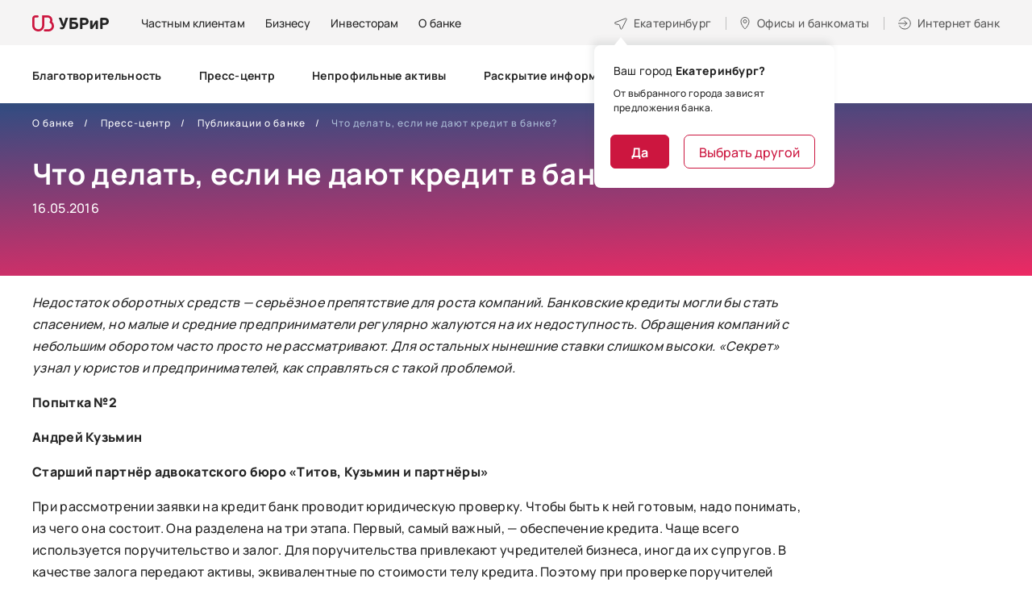

--- FILE ---
content_type: text/html; charset=utf-8
request_url: https://www.ubrr.ru/about/press/rz22/2055
body_size: 24112
content:
<!DOCTYPE html>
<html lang="ru-RU">

<head profile="http://www.w3.org/1999/xhtml/vocab">
  <meta charset="UTF-8">
  <meta name="format-detection" content="telephone=no">
  <meta name="SKYPE_TOOLBAR" content="SKYPE_TOOLBAR_PARSER_COMPATIBLE">
  <meta name="cmsmagazine" content="76c5fb8872e8328840d5f6d32da019af">
  <meta name="viewport" content="width=device-width, initial-scale=1.0">
      <meta name="facebook-domain-verification" content="32g77h1hkspkzvz9twqcwyuqrkunpi" />
<style type="text/css">.head-search {display:none;}
.search-mob-3 {display:none;}
.pm .head-wrap {margin-top:20px;}
.page-node-3172 #tabs-faq a[href='#tab-faq-2'],
.page-node-3172 #tabs-faq a[href='#tab-faq-3'],
.page-node-3172 #tabs-faq a[href='#tab-faq-5'],
.page-node-3172 #accordion-tab-faq-2,
.page-node-3172 #accordion-tab-faq-3,
.page-node-3172 #accordion-tab-faq-5 {
    display: none;
    opacity: 0;
    visibility: hidden;
}
</style><meta name='wmail-verification' content='10c106fd45f9fac378141a871216fc32' />
<meta name="google-site-verification" content="vfHyHJhClfiZLmrgc1sAKecxGECoEPcNhE4D_FtVMW8" />
<meta name="yandex-verification" content="f43907af4eedf779" />    <!--for html template only -->
    <meta http-equiv="Content-Type" content="text/html; charset=utf-8" />
<meta name="description" content="УБРиР рассказал об альтернативных инструментах для бизнеса" />
<link rel="canonical" href="https://www.ubrr.ru/about/press/rz22/2055" />
<meta property="og:type" content="article" />
<meta property="og:url" content="https://www.ubrr.ru/about/press/rz22/2055" />
<meta property="og:title" content="Что делать, если не дают кредит в банке?" />
<meta name="twitter:card" content="summary" />
<meta name="twitter:url" content="https://www.ubrr.ru/about/press/rz22/2055" />
<meta name="twitter:title" content="Что делать, если не дают кредит в банке?" />
  <title>Что делать, если не дают кредит в банке? / новости банка УБРиР</title>
  <link rel="apple-touch-icon" href="/manifest/apple-touch-icon.png">
  <link rel="apple-touch-icon-precomposed" href="/manifest/apple-touch-icon.png">
  <link rel="apple-touch-icon" sizes="180x180" href="/manifest/apple-touch-icon-180x180.png">
  <link rel="apple-touch-icon" sizes="167x167" href="/manifest/apple-touch-icon-167x167.png">
  <link rel="apple-touch-icon" sizes="152x152" href="/manifest/apple-touch-icon-152x152.png">
  <link rel="apple-touch-icon" sizes="120x120" href="/manifest/apple-touch-icon-120x120.png">
  <link rel="icon" type="image/png" sizes="32x32" href="/manifest/favicon-32x32.png">
  <link rel="icon" type="image/png" sizes="16x16" href="/manifest/favicon-16x16.png">
  <link rel="icon" type="image/png" sizes="96x96" href="/manifest/favicon-96x96.png">
  <link rel="manifest" href="/manifest/manifest.json">
  <link rel="shortcut icon" href="/manifest/favicon-32x32.png">
  <meta name="msapplication-TileColor" content="#B30064">
  <meta name="msapplication-TileImage" content="/manifest/mstile-270x270.png">
  <meta name="msapplication-config" content="/manifest/browserconfig.xml">
  <meta name="theme-color" content="#B30064">
  <link type="text/css" rel="stylesheet" href="https://www.ubrr.ru/sites/default/files/css/css_FFMDRYZ2nSV6HGDyDVpm9-yNY8H0IkhZ90k-a2N9jFE.css" media="all" />
<link type="text/css" rel="stylesheet" href="https://www.ubrr.ru/sites/default/files/css/css_2GkVfG8tGDizGrq_FFuzAJIxV0bx5qWl0-tQqY8BdgQ.css" media="all" />
<link type="text/css" rel="stylesheet" href="https://www.ubrr.ru/sites/default/files/css/css_nCN3_UG4cqOG3h_Ldfv7HD6xG5NsUNxIS8GITcgxm28.css" media="all" />
<link type="text/css" rel="stylesheet" href="https://www.ubrr.ru/sites/default/files/css/css_ph2OOEce07ZSFtfZPfXb90W_Noz7UgaSP8Nee5fCiE0.css" media="all" />
  <script src="/sites/all/themes/ubrr/html/dist/js/libs/modernizr-custom.min.js"></script>
<!--  <script src="/sites/all/themes/ubrr/html/dist/js/libs/jquery-1.11.3.min.js"></script>-->
  <script src="/sites/all/themes/ubrr/html/dist/js/libs/jquery-3.7.1.min.js"></script>
  <script src="/sites/all/themes/ubrr/html/dist/js/libs/jquery-migrate-3.4.1.min.js"></script>
  <script type="text/javascript" src="https://www.ubrr.ru/sites/default/files/js/js_qTWhKf377V8RuiIiLM4nCA7dUEAJWi9avYUaFlUAbu0.js"></script>
<script type="text/javascript" src="https://www.ubrr.ru/sites/default/files/js/js_H7q2xORKmR9AN8Qx5spKEIBp7R_wG2apAswJoCUZY7I.js"></script>
<script type="text/javascript" src="https://www.ubrr.ru/sites/default/files/js/js_UMd8rGEQUEfAHN4UAHDAbcDILArLJnJq0WigkzRDr34.js"></script>
<script type="text/javascript" src="https://www.ubrr.ru/sites/default/files/js/js_9SCGNHEcDY6GjKSkhGCjcEXeBQG-BOEvDr1Eih_ra5Y.js"></script>
<script type="text/javascript">
<!--//--><![CDATA[//><!--
jQuery.extend(Drupal.settings, {"basePath":"\/","pathPrefix":"","ajaxPageState":{"theme":"ubrr","theme_token":"nHUH3JAcipZdVGWeQ4bPtSpfxbBlZQRIjKKSJSsZtvw","js":{"misc\/jquery-extend-3.4.0.js":1,"misc\/jquery-html-prefilter-3.5.0-backport.js":1,"misc\/jquery.once.js":1,"misc\/drupal.js":1,"sites\/all\/modules\/contrib\/jquery_update\/replace\/ui\/external\/jquery.cookie.js":1,"public:\/\/languages\/ru_uw1WrMRw95as7pyy_oBxXB6zD5SmN3_0Yp-RqjKeVsI.js":1,"sites\/all\/themes\/ubrr\/html\/dist\/js\/libs\/jquery.magnific-popup.min.js":1,"sites\/all\/themes\/ubrr\/html\/dist\/js\/libs\/jquery.touchSwipe.min.js":1,"sites\/all\/themes\/ubrr\/html\/dist\/js\/libs\/jquery-ui.custom.min.js":1,"sites\/all\/themes\/ubrr\/html\/dist\/js\/libs\/jquery.ui.touch-punch.min.js":1,"sites\/all\/themes\/ubrr\/html\/dist\/js\/libs\/jquery.carouFredSel-6.2.1.min.js":1,"sites\/all\/themes\/ubrr\/html\/dist\/js\/libs\/jquery.webui-popover-custom.min.js":1,"sites\/all\/themes\/ubrr\/html\/dist\/js\/libs\/jquery.validate.min.js":1,"sites\/all\/themes\/ubrr\/html\/dist\/js\/libs\/jquery.validate_ru.min.js":1,"sites\/all\/themes\/ubrr\/html\/dist\/js\/libs\/jquery.maskedinput.min.js":1,"sites\/all\/themes\/ubrr\/html\/dist\/js\/libs\/jquery.inputmask.min.js":1,"sites\/all\/themes\/ubrr\/html\/dist\/js\/libs\/jquery.formstyler.min.js":1,"sites\/all\/themes\/ubrr\/html\/dist\/js\/libs\/handlebars.min.js":1,"sites\/all\/themes\/ubrr\/html\/dist\/js\/libs\/parallax.min.js":1,"sites\/all\/themes\/ubrr\/html\/dist\/js\/libs\/md5.min.js":1,"sites\/all\/themes\/ubrr\/html\/dist\/js\/libs\/math.min.js":1,"sites\/all\/themes\/ubrr\/html\/dist\/js\/app.min.js":1,"sites\/all\/themes\/ubrr\/js\/ubrr.js":1},"css":{"modules\/system\/system.base.css":1,"modules\/system\/system.menus.css":1,"modules\/system\/system.messages.css":1,"sites\/all\/modules\/contrib\/date\/date_api\/date.css":1,"sites\/all\/modules\/contrib\/date\/date_popup\/themes\/datepicker.1.7.css":1,"modules\/field\/theme\/field.css":1,"sites\/all\/modules\/contrib\/field_collection_ajax\/css\/field-collection-ajax.css":1,"modules\/node\/node.css":1,"modules\/user\/user.css":1,"sites\/all\/modules\/contrib\/asset\/css\/assets.css":1,"sites\/all\/modules\/contrib\/views\/css\/views.css":1,"sites\/all\/modules\/contrib\/ckeditor\/css\/ckeditor.css":1,"sites\/all\/modules\/contrib\/ctools\/css\/ctools.css":1,"sites\/all\/modules\/contrib\/panels\/css\/panels.css":1,"sites\/all\/themes\/ubrr\/templates\/panels\/plugins\/layouts\/onecol_inner\/onecol.css":1,"sites\/all\/themes\/ubrr\/templates\/panels\/plugins\/layouts\/main\/onecol.css":1,"sites\/all\/themes\/ubrr\/html\/dist\/css\/libs\/jquery.webui-popover.min.css":1,"sites\/all\/themes\/ubrr\/html\/dist\/css\/libs\/magnific-popup.min.css":1,"sites\/all\/themes\/ubrr\/html\/dist\/css\/app.min.css":1,"sites\/all\/themes\/ubrr\/css\/dev-styles.css":1}},"gMapApiKey":"AIzaSyAg54adglWmWxiZkJrwPRp8_HMuCkoMfgk","cookieDomain":".ubrr.ru","urlIsAjaxTrusted":{"\/about\/press\/rz22\/2055":true}});
//--><!]]>
</script>
  <script type="text/javascript" >
    (function(m,e,t,r,i,k,a){m[i]=m[i]||function(){(m[i].a=m[i].a||[]).push(arguments)};
      m[i].l=1*new Date();
      for (var j = 0; j < document.scripts.length; j++) {if (document.scripts[j].src === r) { return; }}
      k=e.createElement(t),a=e.getElementsByTagName(t)[0],k.async=1,k.src=r,a.parentNode.insertBefore(k,a)})
    (window, document, "script", "https://mc.yandex.ru/metrika/tag.js", "ym");

    ym(50422966, "init", {
      clickmap:true,
      trackLinks:true,
      accurateTrackBounce:true,
      webvisor:true
    });
  </script>
  <script>
    if ('serviceWorker' in navigator) {
      navigator.serviceWorker.register('/serviceworker-app.js');
    }
  </script>
</head>
<body class="html not-front not-logged-in no-sidebars page-node page-node- page-node-2691 node-type-news   ru js-off pm-close header-white inner" >
  <div id="db" class="g-wrap">
        <div class="outer-bg pm-content">
  <div class="g-wrapper">
    <div class="g-wrapper_i">
                <header class="g-header g-header-fixed">
              <div class="g-header_i">
                  <div class="container header_container">
                      <div class="header_top">
                        <div itemscope="" itemtype="http://schema.org/Organization" class="hlogo">
  <a href="/" itemprop="url"><span><img src="/sites/all/themes/ubrr/html/dist/images/hlogo.svg" alt="УБРиР"></span></a></div>
<div class="panel-separator"></div>    <div class="menu-9">
        <ul class="list_1">
                        <li class="item_1"><a href="/" class="menu-9__link">Частным клиентам</a></li>
                        <li class="item_1"><a href="/dlya-biznesa" class="menu-9__link"><span>Бизнесу</span></a></li>
                        <li class="item_1"><a href="/investoram" class="menu-9__link"><span>Инвесторам</span></a></li>
                        <li class="item_1"><a href="/o-banke" class="menu-9__link"><span>О банке</span></a></li>
                  </ul>
    </div>
<div class="panel-separator"></div><div class="city-head-2"><a href="#" data-toggle="modal" data-target="#cityPopup" title="Выбор города" class="city-head-2__link"><span>Екатеринбург</span></a></div>
<div class="office-head-2"><a href="/ofisy-i-bankomaty" title="Офисы и банкоматы" class="office-head-2__text"><span>Офисы и банкоматы</span></a></div>
<div class="btn-internet-bank-2"><a href="#" data-toggle="modal" data-target="#popup-2" class="btn-internet-bank-2__text"><span>Интернет банк</span></a></div>
                      </div>
                      <div class="header_wrapper">
                          <div class="header_bottom">
                                  <div class="menu-drop-7 not-inited">
      <ul class="menu_level_1 break-word list-reset">
                  <li class="item_1">
            <a href="/o-banke/blagotvoritelnost-0"><span>Благотворительность</span></a>                      </li>
                  <li class="item_1">
            <a href="/o-banke/press-centr"><span>Пресс-центр</span></a>                      </li>
                  <li class="item_1">
            <a href="/o-banke/zalogovoe-imushchestvo"><span>Непрофильные активы</span></a>                      </li>
                  <li class="item_1">
            <a href="/o-banke/raskrytie-informacii"><span>Раскрытие информации</span></a>                      </li>
                  <li class="item_1">
            <a href="/o-banke/kontakty"><span>Контакты</span></a>                      </li>
                  <li class="item_1">
            <a href="/o-banke/oficialnaya-informaciya-0"><span>Официальная информация</span></a>                      </li>
                  <li class="item_1">
            <a href="/o-banke/informacionno-spravochnyy-centr-ubrir"><span>Информационно-справочный центр УБРиР</span></a>                      </li>
                  <li class="item_1">
            <a href="/o-banke/english"><span>English</span></a>                      </li>
                  <li class="item_1">
            <a href="/o-banke/specialnaya-ocenka-usloviy-truda"><span>Специальная оценка условий труда</span></a>                      </li>
                  <li class="item_1">
            <a href="/o-banke/partnyorstvo-s-bankom"><span>Партнёрство с банком</span></a>                      </li>
                  <li class="item_1">
            <a href="/o-banke/soglasie-na-obrabotku-dannyh-dlya-polzovateley-sayta"><span>Согласие на обработку данных для пользователей сайта</span></a>                      </li>
                  <li class="item_1">
            <a href="/o-banke/informaciya"><span>Информация</span></a>                      </li>
                <li class="item_1 more"><span class="dot"><span></span><span></span><span></span></span>
          <div class="submenu">
            <ul class="menu_level_2 list-reset"></ul>
          </div>
        </li>
      </ul>
    </div>
                                                              <div class="head-search">
                                    <div class="hs-backdrop"></div>
                                    <div class="hs-wrap">
                                        <div class="hs-btn"></div>
                                        <form action="/search" method="get"
                                              class="hs-search">
                                            <button type="submit" class="hs-submit"></button>
                                            <input type="search" name="text" placeholder="Поиск" class="hs-input">
                                            <div class="hs-close"></div>
                                        </form>
                                    </div>
                                </div>
                                                                                  </div>
                      </div>
                  </div>
              </div>
          </header>
                    <div class="g-main">
          <div class="g-main_i container">
            <div class="row">
              <main id="workarea" class="g-content col-xs-12 clearfix">
                
      <div class="main-slide">
      <div class="main-slide__bg main-slide__bg--purple"></div>
      <div class="main-slide__wrap">
          <div class="breadcrumbs ">
    <ol class="breadcrumbs__list list-reset" itemscope itemtype="https://schema.org/BreadcrumbList">
                        <li itemprop="itemListElement" itemscope itemtype="https://schema.org/ListItem" class="breadcrumbs__item"><a itemprop="item" href="/o-banke"><span itemprop="name">О банке</span></a><meta itemprop="position" content="1" /></li>
                                <li itemprop="itemListElement" itemscope itemtype="https://schema.org/ListItem" class="breadcrumbs__item"><a itemprop="item" href="/o-banke/press-centr"><span itemprop="name">Пресс-центр</span></a><meta itemprop="position" content="2" /></li>
                                <li itemprop="itemListElement" itemscope itemtype="https://schema.org/ListItem" class="breadcrumbs__item"><a itemprop="item" href="/o-banke/press-centr/publikacii-o-banke"><span itemprop="name">Публикации о банке</span></a><meta itemprop="position" content="3" /></li>
                                <li itemprop="itemListElement" itemscope itemtype="https://schema.org/ListItem" class="breadcrumbs__item active"><span itemprop="name">Что делать, если не дают кредит в банке?</span><meta itemprop="position" content="4" /></li>
                  </ol>
  </div>
<div class="panel-separator"></div>  
                <div class="main-title-2 type-2">
        <div class="main-title-2__caption">
          <h1  itemprop="headline name" id="title" class="main-title-2__text">Что делать, если не дают кредит в банке?</h1>
                      <div class="about-title-text">16.05.2016</div>
                  </div>
              </div>
                          </div>
    </div>
    
  <div class="text-block">
    <p><em>Недостаток оборотных средств — серьёзное препятствие для роста компаний. Банковские кредиты могли бы стать спасением, но малые и средние предприниматели регулярно жалуются на их недоступность. Обращения компаний с небольшим оборотом часто просто не рассматривают. Для остальных нынешние ставки слишком высоки. «Секрет» узнал у юристов и предпринимателей, как справляться с такой проблемой.</em></p>

<p><strong>Попытка №2</strong></p>

<p><strong>Андрей Кузьмин</strong></p>

<p><strong>Старший партнёр адвокатского бюро «Титов, Кузьмин и партнёры»</strong></p>

<p>При рассмотрении заявки на кредит банк проводит юридическую проверку. Чтобы быть к ней готовым, надо понимать, из чего она состоит. Она разделена на три этапа. Первый, самый важный, — обеспечение кредита. Чаще всего используется поручительство и залог. Для поручительства привлекают учредителей бизнеса, иногда их супругов. В качестве залога передают активы, эквивалентные по стоимости телу кредита. Поэтому при проверке поручителей смотрят прежде всего на юридическое оформление брачных отношений, отсутствие текущих споров, которые могут угрожать возврату кредита (например, споры о разделе имущества, иски о возврате иных кредитов). При залоге проверяют правоустанавливающие документы на имущество (чаще всего недвижимое). Имущество должно быть приобретено правомерно, а также не находиться под залогами. Должна отсутствовать информация о спорах в отношении этого имущества.</p>

<p>Дальше проверяют деловую репутацию. Компания должна вызывать доверие, поэтому смотрят прежде всего на срок её регистрации, результаты финансовой деятельности и на фактических учредителей. В составе органов управления не должно быть массовых учредителей и директоров, а компания должна иметь положительную финансовую историю. Также смотрят на наличие судебных споров и исполнительных производств, которые являются непосредственной угрозой для возврата кредитов.</p>

<p>В конце проверяют налоговые риски. Главным конкурентом банка за активы должника может стать Федеральная налоговая служба. У неё приоритетный кредиторский статус на законодательном уровне (она может просто заморозить счета должника и в безакцептном порядке списать все деньги). Вмешательство ФНС — катастрофа для банка. Поэтому служба безопасности тщательно проверяет налоговые риски. Главным образом смотрят на взаимосвязи с фирмами-однодневками. Если они есть, это практически на 100% означает налоговые доначисления.</p>

<p>Глубина и тщательность проверки зависят от суммы и целей кредита. Например, если заёмщик просит открыть кредитную линию для пополнения оборотных средств, то банк будет смотреть на способность обеспечить необходимые для погашения кредита экономические показатели. Наличие имущества и поручителей не всегда являются гарантией получения кредита, так как при негативном сценарии банк окажется с неликвидными активами и без денег, что также не отвечает интересам кредитной организации.</p>

<p><strong>Банковская гарантия</strong></p>

<p><strong>Ольга Дрововозова</strong></p>

<p><strong>Руководитель дирекции продаж корпоративных продуктов Уральского банка реконструкции и развития (УБРиР)</strong></p>

<p>Чтобы подать заявку на участие в госзаказе, у компании должно быть обеспечение в виде банковской гарантии. Для её получения в большинстве банков нужно собирать много документов и долго ждать решения, рискуя упустить тендер. Понимая потребность бизнеса в оперативности, некоторые банки проводят оценку клиентов по специальной скоринговой модели. Например, у нас экспресс-гарантии в рамках №44-ФЗ и 223-ФЗ можно получить всего за два дня.</p>

<p><strong>Овердрафт</strong></p>

<p><strong>Ольга Дрововозова</strong></p>

<p><strong>Руководитель дирекции продаж корпоративных продуктов Уральского банка реконструкции и развития (УБРиР)</strong></p>

<p>С первых дней работы расчётного счёта клиент может воспользоваться краткосрочным кредитом — овердрафтом. В прошлом году мы зафиксировали повышенный спрос на этот финансовый инструмент. Заявка на этот кредит проще, а пакет документов меньше, чем при традиционных видах финансирования. Кредитный лимит может быть увеличен при активном использовании расчётного счёта.</p>

<p><strong>Касса взаимопомощи</strong></p>

<p><strong>Дмитрий Порочкин</strong></p>

<p><strong>Соучредитель и CEO Cloud Office</strong></p>

<p>У меня была неудачная история в 2015 году, когда банк отказал в кредите под оборотные средства и пришлось брать деньги у частного лица в иностранной валюте. Курс тогда вырос практически в полтора раза, пропорционально увеличилась и сумма моего займа в рублях. С тех пор у меня есть железное правило: брать займы только в той валюте, в которой зарабатываю.</p>

<p>Ситуация оказалась поучительной не для меня одного. После обсуждения проблемы с друзьями-предпринимателями мы придумали собственный инструмент займа. Это «касса взаимопомощи» для тех случаев, когда нужна небольшая оборотная сумма до 1 млн рублей на короткий срок. Нас семь человек, и мы просто даём друг другу в долг на одну-две недели без процентов. Сегодня я помог, дал 300 000 — 400 000, завтра помогли мне, дали полмиллиона. И эта сумма крутится между нами, мы её не тратим.</p>

<p><strong>Краудфандинг и гранты</strong></p>

<p><strong>Дмитрий Порочкин</strong></p>

<p><strong>Соучредитель и CEO Cloud Office</strong></p>

<p>Из относительно новых официальных способов привлечения средств в бизнес можно назвать краудфандинг. На самом начальном этапе он помогает понять ожидания аудитории от товара или услуги. Однако для раскрутки или старта собственного дела без патента краудфандинг вряд ли подойдёт.</p>

<p>В целом в России, к сожалению, очень мало вариантов для привлечения средств в развивающийся бизнес, особенно для молодых. На самой начальной стадии развития можно попробовать привлечь бизнес-грант. Такие есть на базе Фонда поддержки инновационного предпринимательства НИУ ВШЭ, Фонда «Сколково», программа StartFellows Павла Дурова и Юрия Мильнера для интернет-стартапов, Фонд Бортника. С их помощью можно получить от 200 000 до 3,2 млн рублей.</p>

<p><strong>Частные инвесторы</strong></p>

<p><strong>Вячеслав Тертус</strong></p>

<p><strong>Генеральный директор Delus LLC</strong></p>

<p>Я живу в Крыму, у нас нет нормальных банков, и кредитов они не дают. Поэтому надо искать людей, которые дадут. Как правило, они лучше вас знают всё о вашем бизнесе и дадут деньги под 2% в месяц на сумму задолженности. Если вы просрочите платёж, ставка вырастет до 3%. И упаси бог перестать платить вообще. Решение вопроса будет очень быстрым.</p>

<p>Источник: <a href="https://secretmag.ru/business/methods/chto-delat-esli-ne-dayut-kredit-v-banke.htm" rel="nofollow" target="_blank">Секрет фирмы</a>&nbsp;<br />
&nbsp;</p>
  </div>
              </main>
            </div>
          </div>
        </div>
          </div>
  </div>
    <footer class="g-footer hide-print">
      <div class="container">
          <div class="top">
              <div class="row">
                  <div class="col-md-9 fix-1">
                                          <div class="entity entity-bean bean-html clearfix">
        <div class="content">
    <div class="field field-name-field-description field-type-text-long field-label-hidden"><div class="field-items"><div class="field-item even"><div class="menu-foot">
<div class="menu-foot__level-1 customer-border"><a href="https://www.ubrr.ru/?from_medium=footer"><span>Частным клиентам</span> </a> <a class="icon collapsed" data-toggle="collapse" href="#accordion-m-0">&nbsp;</a>
<div class="collapse" id="accordion-m-0">
<div class="menu-foot__level-2-wrap">
<ul class="menu-foot__level-2">
	<li class="menu-foot__level-2-item"><a class="a__mb-5" href="/chastnym-klientam/kredity?from_medium=footer"><span class="bordered">Кредиты</span> </a> <a class="icon collapsed" data-toggle="collapse" href="#accordion-m-218">&nbsp;</a>
	<div class="collapse" id="accordion-m-218">
	<ul class="menu-foot__level-3">
		<li class="menu-foot__level-3-item"><a href="/applink/credit_order?from_campaign=footer" target="_blank">Оформить кредит онлайн</a></li>
		<li class="menu-foot__level-3-item"><a href="/chastnym-klientam/kredity?from_medium=footer">Подобрать кредит </a></li>
		<li class="menu-foot__level-3-item"><a href="/chastnym-klientam/kredity/refinansirovanie-kreditov?from_medium=footer">Рефинансирование</a></li>
		<li class="menu-foot__level-3-item"><a href="/chastnym-klientam/kredity/kredit-bez-spravok?from_medium=footer">Кредит без справок </a></li>
		<li class="menu-foot__level-3-item"><a href="/cessiya?from_medium=footer">Клиентам, чьи кредиты перенесли в&nbsp;УБРиР</a></li>
	</ul>
	</div>
	</li>
	<li class="menu-foot__level-2-item"><a class="a__mb-5" href="/chastnym-klientam/kreditnye-karty?from_medium=footer"><span class="bordered">Кредитные карты</span> </a> <a class="icon collapsed" data-toggle="collapse" href="#accordion-m-219">&nbsp;</a>
	<div class="collapse" id="accordion-m-219">
	<ul class="menu-foot__level-3 level-3__mar-b">
		<li class="menu-foot__level-3-item"><a href="/chastnym-klientam/kreditnye-karty?from_medium=footer">Подобрать карту </a></li>
		<li class="menu-foot__level-3-item">Карта&nbsp;<a href="/chastnym-klientam/kreditnye-karty/kreditnaya-karta-my-freedom?from_medium=footer">«My Freedom»</a></li>
	</ul>
	</div>
	</li>
	<li class="menu-foot__level-2-item"><a class="a__mb-5" href="/chastnym-klientam/bankovskie-karty?from_medium=footer"><span class="bordered">Дебетовые карты</span> </a> <a class="icon collapsed" data-toggle="collapse" href="#accordion-m-220">&nbsp;</a>
	<div class="collapse" id="accordion-m-220">
	<ul class="menu-foot__level-3 level-3__mar-b">
		<li class="menu-foot__level-3-item"><a href="/chastnym-klientam/bankovskie-karty?from_medium=footer">Подобрать карту </a></li>
		<li class="menu-foot__level-3-item"><a href="/chastnym-klientam/bankovskie-karty/debetovaya-karta-my-life?from_medium=footer">Карта «My Life»</a></li>
		<li class="menu-foot__level-3-item"><a href="/chastnym-klientam/bankovskie-karty/zarplatnye-karty?from_medium=footer">Зарплатная карта </a></li>
		<li class="menu-foot__level-3-item"><a href="/chastnym-klientam/bankovskie-karty/premialnaya-karta-mir-supreme?from_medium=footer">Премиальная карта «Mir Supreme»</a></li>
	</ul>
	</div>
	</li>
</ul>

<ul class="menu-foot__level-2 level-2__padd">
	<li class="menu-foot__level-2-item"><a class="a__mb-5" href="/chastnym-klientam/vklady?from_medium=footer"><span class="bordered">Вклады</span> </a> <a class="icon collapsed" data-toggle="collapse" href="#accordion-m-222">&nbsp;</a>

	<div class="collapse" id="accordion-m-222">
	<ul class="menu-foot__level-3 level-3__mar-b">
		<li class="menu-foot__level-3-item"><a href="/chastnym-klientam/vklady?from_medium=footer">Подобрать вклад </a></li>
		<li class="menu-foot__level-3-item"><a href="/chastnym-klientam/vklady/pravilnyy-vybor">«Правильный выбор»</a></li>
		<li class="menu-foot__level-3-item"><a href="/chastnym-klientam/vklady/nakopitelnyy-schet?from_medium=footer">Накопительный счет</a></li>
		<li class="menu-foot__level-3-item"><a href="https://i.ubrr.ru/home?from_source=vklad&amp;from_medium=footer" target="_blank">Открыть в интернет-банке </a></li>
	</ul>
	</div>
	</li>
	<li class="menu-foot__level-2-item level-2__mar-tb"><a class="a__mb-5" href="/chastnym-klientam/ipoteka?from_medium=footer"><span class="bordered">Ипотека</span> </a> <a class="icon collapsed" data-toggle="collapse" href="#accordion-m-223">&nbsp;</a>
	<div class="collapse" id="accordion-m-223">
	<ul class="menu-foot__level-3">
		<li class="menu-foot__level-3-item"><a href="/chastnym-klientam/ipoteka?from_medium=footer">Подобрать программу ипотеки </a></li>
		<li class="menu-foot__level-3-item"><a href="https://ipoteka.ubrr.ru/?from_medium=footer" target="_blank">Рассчитать ипотеку </a></li>
		<li class="menu-foot__level-3-item"><a href="/chastnym-klientam/ipoteka/gotovoe-zhile?from_medium=footer">Готовое жилье </a></li>
		<li class="menu-foot__level-3-item"><a href="/chastnym-klientam/ipoteka/kvartira-v-novostroyke?from_medium=footer">Новостройка </a></li>
		<li class="menu-foot__level-3-item"><a href="/chastnym-klientam/ipoteka/pogashenie-ipoteki-drugogo-banka?from_medium=footer">Рефинансирование ипотеки </a></li>
	</ul>
	</div>
	</li>
	<li class="menu-foot__level-2-item"><a class="a__mb-5" href="/guide_mb?from_medium=footer"><span class="bordered">Сервисы</span> </a> <a class="icon collapsed" data-toggle="collapse" href="#accordion-m-224">&nbsp;</a>
	<div class="collapse" id="accordion-m-224">
	<ul class="menu-foot__level-3">
		<li class="menu-foot__level-3-item"><a href="https://i.ubrr.ru/home?from_medium=footer" target="_blank">Интернет-банк </a></li>
		<li class="menu-foot__level-3-item"><a href="/guide_mb?from_medium=footer">Мобильный банк </a></li>
		<li class="menu-foot__level-3-item"><a href="/chastnym-klientam/debetovaya-ili-kreditnaya-karta-s-dostavkoy-na-sleduyushchiy-den?from_medium=footer">Доставка </a></li>
		<li class="menu-foot__level-3-item"><a href="/chastnym-klientam/dopolnitelnye-uslugi/strahovanie-0?from_medium=footer">Страхование </a></li>
	</ul>
	</div>
	</li>
	<li class="menu-foot__level-2-item"><a class="a__mb-4" href="/chastnym-klientam/tarify?from_medium=footer"><span class="bordered">Дополнительно</span> </a> <a class="icon collapsed" data-toggle="collapse" href="#accordion-m-221">&nbsp;</a>
	<div class="collapse" id="accordion-m-221">
	<ul class="menu-foot__level-3">
		<li class="menu-foot__level-3-item"><a href="/chastnym-klientam/tarify?from_medium=footer">Тарифы </a></li>
		<li class="menu-foot__level-3-item"><a href="/chastnym-klientam/tarify/pravila-kompleksnogo-bankovskogo-obsluzhivaniya-fizicheskih-lic?from_medium=footer">Комплексное банковское обслуживание ФЛ </a></li>
		<li class="menu-foot__level-3-item"><a href="/chastnym-klientam/aktualizaciya-personalnyh-dannyh?from_medium=footer">Актуализация персональных данных </a></li>
		<li class="menu-foot__level-3-item"><a href="/chastnym-klientam/dopolnitelnye-uslugi/ocenochnye-organizacii?from_medium=footer">Оценочные организации </a></li>
		<li class="menu-foot__level-3-item"><a href="/chastnym-klientam/bankovskie-karty/obedinennaya-set-bankomatov?from_medium=footer">Объединенная сеть банкоматов </a></li>
		<li class="menu-foot__level-3-item"><a href="/chastnym-klientam/gid-po-finansam?from_medium=footer">Гид по финансам </a></li>
	</ul>
	</div>
	</li>
</ul>
</div>
</div>
</div>

<div class="menu-foot__level-1"><a class="level-1__mb" href="/dlya-biznesa?from_medium=footer"><span>Бизнесу</span> </a> <a class="icon collapsed" data-toggle="collapse" href="#accordion-m-1">&nbsp;</a>

<div class="collapse" id="accordion-m-1">
<div class="menu-foot__level-2-wrap">
<ul class="menu-foot__level-2 business">
	<li class="menu-foot__level-2-item"><a href="/dlya-biznesa/rasschetno-kassovoe-obsluzhivanie?from_medium=footer"><span class="bordered">Расчётно-кассовое обслуживание</span> </a> <a class="icon collapsed" data-toggle="collapse" href="#accordion-m-225">&nbsp;</a>

	<div class="collapse" id="accordion-m-225">
	<ul class="menu-foot__level-3 level-3__mar-b">
		<li class="menu-foot__level-3-item"><a href="/dlya-biznesa/rasschetno-kassovoe-obsluzhivanie#rko-form">Открыть расчетный счет бесплатно </a></li>
		<li class="menu-foot__level-3-item"><a href="/dlya-biznesa/tarify-dlya-biznesa/tarify-na-raschetno-kassovoe-obsluzhivanie-yuridicheskih-lic?from_medium=footer">Тарифы на РКО </a></li>
	</ul>
	</div>
	</li>
	<li class="menu-foot__level-2-item"><a href="https://reg.ubrr.ru/?from_medium=footer" target="_blank"><span class="bordered">Регистрация бизнеса</span> </a></li>
	<li class="menu-foot__level-2-item"><a href="/dlya-biznesa/ekvayring?from_medium=footer"><span class="bordered">Эквайринг</span> </a> <a class="icon collapsed" data-toggle="collapse" href="#accordion-m-226">&nbsp;</a>
	<div class="collapse" id="accordion-m-226">
	<ul class="menu-foot__level-3">
		<li class="menu-foot__level-3-item"><a href="/dlya-biznesa/ekvayring/torgovyy-ekvayring?from_medium=footer">Торговый эквайринг </a></li>
		<li class="menu-foot__level-3-item"><a href="/dlya-biznesa/ekvayring/onlayn-kassy?from_medium=footer">Онлайн-кассы </a></li>
		<li class="menu-foot__level-3-item"><a href="/dlya-biznesa/ekvayring/internet-ekvayring?from_medium=footer">Интернет-эквайринг</a></li>
		<li class="menu-foot__level-3-item"><a href="/dlya-biznesa/ekvayring/mobilnyy-ekvayring?from_medium=footer">Мобильный эквайринг</a></li>
	</ul>
	</div>
	</li>
	<li class="menu-foot__level-2-item"><a href="/dlya-biznesa/rasschetno-kassovoe-obsluzhivanie/universalnaya-karta?from_medium=footer"><span class="bordered">Бизнес-карта</span> </a></li>
	<li class="menu-foot__level-2-item"><a href="/dlya-biznesa/finansirovanie-biznesa?from_medium=footer">Кредиты</a></li>
	<li class="menu-foot__level-2-item"><a href="/dlya-biznesa/finansirovanie-biznesa?tabs-1=tab-33971=menu?from_medium=footer">Овердрафты</a></li>
	<li class="menu-foot__level-2-item"><a href="/dlya-biznesa/finansirovanie-biznesa?tabs-1=tab-33972=menu?from_medium=footer">Лизинг</a></li>
	<li class="menu-foot__level-2-item"><a href="/dlya-biznesa/depozity?from_medium=footer">Депозиты</a></li>
	<li class="menu-foot__level-2-item"><a href="/dlya-biznesa/servisy-dlya-biznesa?from_medium=footer">Сервисы</a></li>
	<li class="menu-foot__level-2-item"><a href="/dlya-biznesa/rasschetno-kassovoe-obsluzhivanie/zarplatnyy-proekt?from_medium=footer"><span class="bordered">Зарплатный проект</span> </a></li>
</ul>

<ul class="menu-foot__level-2 level-2__padd">
	<li class="menu-foot__level-2-item"><a href="/dlya-biznesa/garantii-i-akkreditivy"><span class="bordered">Гарантии и аккредитивы</span> </a></li>
	<li class="menu-foot__level-2-item"><span class="bordered">Интернет-банк для бизнеса</span> <a class="icon collapsed" data-toggle="collapse" href="#accordion-m-228">&nbsp;</a>
	<div class="collapse" id="accordion-m-228">
	<ul class="menu-foot__level-3">
		<li class="menu-foot__level-3-item"><a href="https://ib.ubrr.ru/?utm_source=newsite&amp;utm_medium=header&amp;utm_campaign=ibankpro&amp;_ga=2.96993183.1296474613.1644206305-1740526688.1642768088&amp;_gl=1*1nx4x49*_ga*MTc0MDUyNjY4OC4xNjQyNzY4MDg4*_ga_7TWLWLPRT7*MTY0NDM3ODUwNS43My4xLjE2NDQzODIzODAuNTM." target="_blank">Интернет-банк Pro </a></li>
		<li class="menu-foot__level-3-item"><a href="https://light.ubrr.ru/?_ga=2.96993183.1296474613.1644206305-1740526688.1642768088&amp;_gl=1*1nx4x49*_ga*MTc0MDUyNjY4OC4xNjQyNzY4MDg4*_ga_7TWLWLPRT7*MTY0NDM3ODUwNS43My4xLjE2NDQzODIzODAuNTM." target="_blank">Интернет-банк Бизнес Лайт 2.0 </a></li>
	</ul>
	</div>
	</li>
	<li class="menu-foot__level-2-item"><a href="/dlya-biznesa/podderzhka-biznesa/spravochnik-predprinimatelya"><span class="bordered">Помощь</span> </a></li>
	<li class="menu-foot__level-2-item"><a href="https://www.ubrr.ru/dlya-biznesa/servisy-dlya-biznesa/onlayn-oplata-servisov" target="_blank"><span class="bordered">Онлайн-оплата сервисов для бизнеса</span> </a></li>
</ul>
</div>
</div>
</div>

<div class="menu-foot__level-1 menu-foot__level-1--small"><a class="level-1__mb" href="/o-banke?from_medium=footer"><span>О банке</span> </a> <a class="icon collapsed" data-toggle="collapse" href="#accordion-m-2">&nbsp;</a>

<div class="collapse" id="accordion-m-2">
<div class="menu-foot__level-2-wrap">
<ul class="menu-foot__level-2 footer-list">
	<li class="menu-foot__level-2-item">
	<ul class="menu-foot__level-3 about_bank">
		<li class="menu-foot__level-3-item"><a href="/o-banke/press-centr/novosti-banka?from_medium=footer">Новости </a></li>
		<li class="menu-foot__level-3-item"><a href="https://www.ubrr.ru/o-banke/blagotvoritelnost-0">Благотворительность</a></li>
		<li class="menu-foot__level-3-item"><a href="/ofisy-i-bankomaty?from_medium=footer">Офисы и банкоматы </a></li>
		<li class="menu-foot__level-3-item"><a href="/o-banke/partnyorstvo-s-bankom?from_medium=footer">Партнерство с банком </a></li>
		<li class="menu-foot__level-3-item"><a href="/o-banke/oficialnaya-informaciya-0?from_medium=footer">Официальная информация </a></li>
		<li class="menu-foot__level-3-item"><a href="/o-banke/proverennye-strahovye-kompanii?from_medium=footer">Проверенные страховые компании</a></li>
		<li class="menu-foot__level-3-item"><a href="/o-banke/oficialnaya-informaciya-0/rekvizity?from_medium=footer">Реквизиты </a></li>
		<li class="menu-foot__level-3-item"><a href="/o-banke/raskrytie-informacii?from_medium=footer">Раскрытие информации </a></li>
		<li class="menu-foot__level-3-item"><a href="/about/ubrr-eng/?from_medium=footer">English</a></li>
	</ul>
	</li>
</ul>
</div>
</div>
</div>
</div>
</div></div></div>  </div>
</div>
                                      </div>
                                      <div class="col-md-3 fix-2">
                      <div class="wrap">
                          <div class="ftel">
                              <div class="ftel__title">Связь с банком</div>
                              <div class="ftel__list">
                                  <div class="ftel__item">Частным&nbsp;лицам:<br><a href="tel:+78001000200" class="ftel__link">8 (800) 1000-200</a></div>
                                  <div class="ftel__item">Бизнесу:<br><a href="tel:+78007005959" class="ftel__link">8 (800) 700-59-59</a></div>
                              </div>
                              <div class="ftel__caption">Все звонки по России бесплатные</div>
                          </div>
                          <div class="fsocial">
                              <div class="fsocial__title">Социальные сети:</div>
                              <div class="fsocial__list">
                                  <a href="https://vk.com/bank_ubrr" class="fsocial__item fsocial__item--vk" rel="nofollow" target="_blank"></a>
                                  <a href="https://ok.ru/bankubrr" class="fsocial__item fsocial__item--ok" rel="nofollow" target="_blank"></a>
                              </div>
                          </div>
                      </div>
                  </div>
                                </div>
          </div>
                    <div class="center">
                <div class="fapps">
                    <div class="fapps__list">
                        <div class="row">
                            <div class="col-sm-12 col-md-4 fapps__col">
                                <div class="fapps__item">
                                    <img src="/sites/all/themes/ubrr/html/dist/images/fapps-bank.svg"
                                         alt="Мобильный банк УБРиР" class="fapps__svg_sm">
                                    <img src="/sites/all/themes/ubrr/html/dist/images/fapps-bank-xs.svg"
                                         alt="Мобильный банк УБРиР" class="fapps__svg_xs">
                                    <div class="fapps__content">
                                        <div class="fapps__title">Мобильный банк УБРиР</div>
                                        <div class="fapps__text">Совершайте любые банковские операции за пару кликов
                                        </div>
                                        <div class="fapps__links">
                                          <a
                                            href="https://apps.rustore.ru/app/cb.ibank"
                                            class="fapps__link fapps__link--rustore"
                                            target="_blank"
                                          ></a>
                                          <a
                                            href="https://galaxystore.samsung.com/detail/cb.ibank"
                                            class="fapps__link fapps__link--galaxystore"
                                            target="_blank"
                                          ></a>
                                          <a
                                            href="https://appgallery.cloud.huawei.com/ag/n/app/C103215869"
                                            class="fapps__link fapps__link--huawei"
                                            target="_blank"
                                          ></a>
                                          <a
                                            href="https://www.ubrr.ru/mp"
                                            class="fapps__link fapps__link--apple"
                                          ></a>
                                        </div>
                                    </div>
                                </div>
                            </div>
                            <div class="col-sm-6 col-md-4 fapps__col">
                                <div class="fapps__item">
                                    <img src="/sites/all/themes/ubrr/html/dist/images/fapps-light2.svg"
                                         alt="Мобильный банк Бизнес Лайт 2.0" class="fapps__svg_sm">
                                    <img src="/sites/all/themes/ubrr/html/dist/images/fapps-light2-xs.svg"
                                         alt="Мобильный банк Бизнес Лайт 2.0" class="fapps__svg_xs">
                                    <div class="fapps__content">
                                        <div class="fapps__title">Мобильный банк Бизнес Лайт 2.0</div>
                                        <div class="fapps__text">Новый дизайн и расширенный функционал. Управляйте финансами компании 24/7.</div>
                                        <div class="fapps__links">
                                            <a href="/dlya-biznesa?scroll=bus-regime"
                                               class="fapps__link fapps__link--apple"></a>
                                            <a href="https://apps.rustore.ru/app/ru.ubrr.corporate"
                                               class="fapps__link fapps__link--rustore" target="_blank"></a>
                                        </div>
                                    </div>
                                </div>
                            </div>
                        </div>
                    </div>
                </div>
            </div>
            <div class="bottom">
                <div class="flicense">
                    <p class="flicense__item flicense__item_rules"><a href="/o-banke/specialnaya-ocenka-usloviy-truda" class="flicense__link_rules">Специальная
                            оценка условий труда</a><a href="/soglasie-na-obrabotku-personalnyh-dannyh" class="flicense__link_rules">Согласие на обработку
                            данных для пользователей сайта</a></p>
                    <p class="flicense__item"><span>&copy; Уральский банк реконструкции и развития, Лицензия ЦБ РФ №429 от 06.02.2015</span><br><a
                                href="http://www.e-disclosure.ru/portal/company.aspx?id=306" class="flicense__link"><span>Раскрытие информации на странице информационного агенства ООО «ИНТЕРФАКС-ЦРКИ».</span></a>&nbsp;<a
                                href="/o-banke/raskrytie-informacii?tabs-faq=tab-faq-13" class="flicense__link"><span>Раскрытие информации профессиональным участником рынка ценных бумаг.</span></a>&nbsp;<a
                                href="/o-banke/raskrytie-informacii?tabs-faq=tab-faq-13" class="flicense__link"><span>Информация о максимальных процентных ставках по вкладам физических лиц.</span></a>&nbsp;
                        ПАО КБ «УБРИР» использует на сайте файлы cookie с целью улучшения клиентских сервисов.<a
                                href="/o-banke/soglasie-na-obrabotku-dannyh-dlya-polzovateley-sayta" class="flicense__link"><span>Подробнее об использовании</span></a> файлов в
                        разделе о политики конфиденциальности. Если вы не хотите, чтобы сайт использовал файлы cookie,
                        необходимо изменить настройки вашего браузера.
                    </p>
                </div>
                          </div>
              </div>
    </footer>
      <div class="pm">
      <div class="pm-backdrop"></div>
      <div class="pm-wrap">
        <div class="pm-inner">
          <div class="city-head-2"><a href="#" data-toggle="modal" data-target="#cityPopup" title="Выбор города" class="city-head-2__link"><span>Екатеринбург</span></a></div>
<div class="office-head-2"><a href="/ofisy-i-bankomaty" title="Офисы и банкоматы" class="office-head-2__text"><span>Офисы и банкоматы</span></a></div>
<div class="btn-internet-bank-2"><a href="#" data-toggle="modal" data-target="#popup-2" class="btn-internet-bank-2__text"><span>Интернет банк</span></a></div>
<div class="panel-separator"></div>      <div class="head-wrap">
      <div class="city-head"><a href="#" data-toggle="modal" data-target="#cityPopup" title="Выбор города" class="city-head__link"><span class="city-head__text">Екатеринбург</span></a></div>
    </div>
            <div class="menu-10">
            <ul class="menu_level_1">
                                <li class="item_1"><a href="/" class="menu-9__link">Частным клиентам</a></li>
                                <li class="item_1"><a href="/dlya-biznesa" class="menu-9__link"><span>Бизнесу</span></a></li>
                                <li class="item_1"><a href="/investoram" class="menu-9__link"><span>Инвесторам</span></a></li>
                                <li class="item_1"><a href="/o-banke" class="menu-9__link"><span>О банке</span></a></li>
                          </ul>
        </div>
        <div class="menu-mobile">
      <ul class="menu_level_1 list-reset break-word">
                  <li class="item_1"><a href="/o-banke/blagotvoritelnost-0"><span>Благотворительность</span></a></li>
                            <li class="item_1"><a href="/o-banke/press-centr"><span>Пресс-центр</span></a></li>
                            <li class="item_1"><a href="/o-banke/zalogovoe-imushchestvo"><span>Непрофильные активы</span></a></li>
                            <li class="item_1"><a href="/o-banke/raskrytie-informacii"><span>Раскрытие информации</span></a></li>
                            <li class="item_1"><a href="/o-banke/kontakty"><span>Контакты</span></a></li>
                            <li class="item_1"><a href="/o-banke/oficialnaya-informaciya-0"><span>Официальная информация</span></a></li>
                            <li class="item_1"><a href="/o-banke/informacionno-spravochnyy-centr-ubrir"><span>Информационно-справочный центр УБРиР</span></a></li>
                            <li class="item_1"><a href="/o-banke/english"><span>English</span></a></li>
                            <li class="item_1"><a href="/o-banke/specialnaya-ocenka-usloviy-truda"><span>Специальная оценка условий труда</span></a></li>
                            <li class="item_1"><a href="/o-banke/partnyorstvo-s-bankom"><span>Партнёрство с банком</span></a></li>
                            <li class="item_1"><a href="/o-banke/soglasie-na-obrabotku-dannyh-dlya-polzovateley-sayta"><span>Согласие на обработку данных для пользователей сайта</span></a></li>
                            <li class="item_1"><a href="/o-banke/informaciya"><span>Информация</span></a></li>
                        </ul>
    </div>
          </div>
      </div>
    </div>
  </div>
    <div class="city type-1">
    <div id="cityPopup" tabindex="-1" role="dialog" aria-hidden="true" class="modal fade">
      <div class="modal-dialog">
        <div class="city__inner">
          <div class="city__header">
            <div class="city__info">
              <div class="city__title">Ваш город:</div>
              <div data-city-id="524" class="city__city-current-name">Екатеринбург</div>
              <a href="#" class="city__btn">Изменить город</a>
            </div>

                          <div class="city__search city__search--for-city">
                <form id="form-search-main" class="form city__search-wrap" action="/about/press/rz22/2055" method="post" accept-charset="UTF-8"><div><div class="city__search-input-wrap">
  <label for="citySearch" class="city__label">
        <input spellcheck="true" class="form-control form__input city__search-input form-text" id="citySearch" type="text" name="search" value="" size="60" maxlength="128" />    <div class="form__label-text city__label-text">Введите свой город</div>
  </label>
</div>
<div style="display:none">
  <input class="city__search-btn form-submit" type="submit" id="edit-submit" name="op" value="" /><input type="hidden" name="form_build_id" value="form-JIRriVo4YzoQgfUUN-HadR0zzYXUJyL7_9HKdxHg3LE" />
<input type="hidden" name="form_id" value="ubrr_region_city_choice_form" />
</div>
</div></form>              </div>
                        <button type="button" data-dismiss="modal" aria-hidden="true" class="close city__close"></button>
          </div>
          <div class="city__body">
            <div data-cols-lg="4" data-cols-md="3" data-cols-sm="3" data-cols-xs="2" class="city__list">
                              <div data-letter="А" class="city__item city__item--title js-vis">А</div>
                                  <div data-letter="А"  class="city__item city__item--link js-vis">
                    <a class="city__link" href="javascript:void(0)" onclick="deleteCookieAllSubdomain('ubrr_city');setcookie('ubrr_city', '174206', 259200000, '/', '.ubrr.ru'); location.href='https://www.ubrr.ru/about/press/rz22/2055';">Азов</a>                  </div>
                                  <div data-letter="А"  class="city__item city__item--link js-vis">
                    <a class="city__link" href="javascript:void(0)" onclick="deleteCookieAllSubdomain('ubrr_city');setcookie('ubrr_city', '174207', 259200000, '/', '.ubrr.ru'); location.href='https://www.ubrr.ru/about/press/rz22/2055';">Алапаевск</a>                  </div>
                                  <div data-letter="А"  class="city__item city__item--link js-vis">
                    <a class="city__link" href="javascript:void(0)" onclick="deleteCookieAllSubdomain('ubrr_city');setcookie('ubrr_city', '29', 259200000, '/', '.ubrr.ru'); location.href='https://www.ubrr.ru/about/press/rz22/2055';">Анапа</a>                  </div>
                                  <div data-letter="А"  class="city__item city__item--link js-vis">
                    <a class="city__link" href="javascript:void(0)" onclick="deleteCookieAllSubdomain('ubrr_city');setcookie('ubrr_city', '174208', 259200000, '/', '.ubrr.ru'); location.href='https://www.ubrr.ru/about/press/rz22/2055';">Арамиль</a>                  </div>
                                  <div data-letter="А"  class="city__item city__item--link js-vis">
                    <a class="city__link" href="javascript:void(0)" onclick="deleteCookieAllSubdomain('ubrr_city');setcookie('ubrr_city', '174209', 259200000, '/', '.ubrr.ru'); location.href='https://www.ubrr.ru/about/press/rz22/2055';">Артёмовский</a>                  </div>
                                  <div data-letter="А"  class="city__item city__item--link js-vis">
                    <a class="city__link" href="javascript:void(0)" onclick="deleteCookieAllSubdomain('ubrr_city');setcookie('ubrr_city', '71', 259200000, '/', '.ubrr.ru'); location.href='https://www.ubrr.ru/about/press/rz22/2055';">Асбест</a>                  </div>
                                  <div data-letter="А"  class="city__item city__item--link js-vis">
                    <a class="city__link" href="javascript:void(0)" onclick="deleteCookieAllSubdomain('ubrr_city');setcookie('ubrr_city', '96200', 259200000, '/', '.ubrr.ru'); location.href='https://www.ubrr.ru/about/press/rz22/2055';">Аша</a>                  </div>
                                              <div data-letter="Б" class="city__item city__item--title js-vis">Б</div>
                                  <div data-letter="Б"  class="city__item city__item--link js-vis">
                    <a class="city__link" href="javascript:void(0)" onclick="deleteCookieAllSubdomain('ubrr_city');setcookie('ubrr_city', '68', 259200000, '/', '.ubrr.ru'); location.href='https://www.ubrr.ru/about/press/rz22/2055';">Балаково</a>                  </div>
                                  <div data-letter="Б"  class="city__item city__item--link js-vis">
                    <a class="city__link" href="javascript:void(0)" onclick="deleteCookieAllSubdomain('ubrr_city');setcookie('ubrr_city', '105447', 259200000, '/', '.ubrr.ru'); location.href='https://www.ubrr.ru/about/press/rz22/2055';">Балашиха</a>                  </div>
                                  <div data-letter="Б"  class="city__item city__item--link js-vis">
                    <a class="city__link" href="javascript:void(0)" onclick="deleteCookieAllSubdomain('ubrr_city');setcookie('ubrr_city', '8', 259200000, '/', '.ubrr.ru'); location.href='https://www.ubrr.ru/about/press/rz22/2055';">Барнаул</a>                  </div>
                                  <div data-letter="Б"  class="city__item city__item--link js-vis">
                    <a class="city__link" href="javascript:void(0)" onclick="deleteCookieAllSubdomain('ubrr_city');setcookie('ubrr_city', '12', 259200000, '/', '.ubrr.ru'); location.href='https://www.ubrr.ru/about/press/rz22/2055';">Белгород</a>                  </div>
                                  <div data-letter="Б"  class="city__item city__item--link js-vis">
                    <a class="city__link" href="javascript:void(0)" onclick="deleteCookieAllSubdomain('ubrr_city');setcookie('ubrr_city', '51', 259200000, '/', '.ubrr.ru'); location.href='https://www.ubrr.ru/about/press/rz22/2055';">Белорецк</a>                  </div>
                                  <div data-letter="Б"  class="city__item city__item--link js-vis">
                    <a class="city__link" href="javascript:void(0)" onclick="deleteCookieAllSubdomain('ubrr_city');setcookie('ubrr_city', '72', 259200000, '/', '.ubrr.ru'); location.href='https://www.ubrr.ru/about/press/rz22/2055';">Березовский</a>                  </div>
                                  <div data-letter="Б"  class="city__item city__item--link js-vis">
                    <a class="city__link" href="javascript:void(0)" onclick="deleteCookieAllSubdomain('ubrr_city');setcookie('ubrr_city', '105503', 259200000, '/', '.ubrr.ru'); location.href='https://www.ubrr.ru/about/press/rz22/2055';">Богданович</a>                  </div>
                                              <div data-letter="В" class="city__item city__item--title js-vis">В</div>
                                  <div data-letter="В"  class="city__item city__item--link js-vis">
                    <a class="city__link" href="javascript:void(0)" onclick="deleteCookieAllSubdomain('ubrr_city');setcookie('ubrr_city', '174210', 259200000, '/', '.ubrr.ru'); location.href='https://www.ubrr.ru/about/press/rz22/2055';">Валериановск</a>                  </div>
                                  <div data-letter="В"  class="city__item city__item--link js-vis">
                    <a class="city__link" href="javascript:void(0)" onclick="deleteCookieAllSubdomain('ubrr_city');setcookie('ubrr_city', '174211', 259200000, '/', '.ubrr.ru'); location.href='https://www.ubrr.ru/about/press/rz22/2055';">Верхний Тагил</a>                  </div>
                                  <div data-letter="В"  class="city__item city__item--link js-vis">
                    <a class="city__link" href="javascript:void(0)" onclick="deleteCookieAllSubdomain('ubrr_city');setcookie('ubrr_city', '174212', 259200000, '/', '.ubrr.ru'); location.href='https://www.ubrr.ru/about/press/rz22/2055';">Верхний Уфалей</a>                  </div>
                                  <div data-letter="В"  class="city__item city__item--link js-vis">
                    <a class="city__link" href="javascript:void(0)" onclick="deleteCookieAllSubdomain('ubrr_city');setcookie('ubrr_city', '73', 259200000, '/', '.ubrr.ru'); location.href='https://www.ubrr.ru/about/press/rz22/2055';">Верхняя Пышма</a>                  </div>
                                  <div data-letter="В"  class="city__item city__item--link js-vis">
                    <a class="city__link" href="javascript:void(0)" onclick="deleteCookieAllSubdomain('ubrr_city');setcookie('ubrr_city', '38002', 259200000, '/', '.ubrr.ru'); location.href='https://www.ubrr.ru/about/press/rz22/2055';">Верхняя Салда</a>                  </div>
                                  <div data-letter="В"  class="city__item city__item--link js-vis">
                    <a class="city__link" href="javascript:void(0)" onclick="deleteCookieAllSubdomain('ubrr_city');setcookie('ubrr_city', '74', 259200000, '/', '.ubrr.ru'); location.href='https://www.ubrr.ru/about/press/rz22/2055';">Верхняя Тура</a>                  </div>
                                  <div data-letter="В"  class="city__item city__item--link js-vis">
                    <a class="city__link" href="javascript:void(0)" onclick="deleteCookieAllSubdomain('ubrr_city');setcookie('ubrr_city', '75', 259200000, '/', '.ubrr.ru'); location.href='https://www.ubrr.ru/about/press/rz22/2055';">Верхотурье</a>                  </div>
                                  <div data-letter="В"  class="city__item city__item--link js-vis">
                    <a class="city__link" href="javascript:void(0)" onclick="deleteCookieAllSubdomain('ubrr_city');setcookie('ubrr_city', '105452', 259200000, '/', '.ubrr.ru'); location.href='https://www.ubrr.ru/about/press/rz22/2055';">Видное</a>                  </div>
                                  <div data-letter="В"  class="city__item city__item--link js-vis">
                    <a class="city__link" href="javascript:void(0)" onclick="deleteCookieAllSubdomain('ubrr_city');setcookie('ubrr_city', '15', 259200000, '/', '.ubrr.ru'); location.href='https://www.ubrr.ru/about/press/rz22/2055';">Владимир</a>                  </div>
                                  <div data-letter="В"  class="city__item city__item--link js-vis">
                    <a class="city__link" href="javascript:void(0)" onclick="deleteCookieAllSubdomain('ubrr_city');setcookie('ubrr_city', '16', 259200000, '/', '.ubrr.ru'); location.href='https://www.ubrr.ru/about/press/rz22/2055';">Волгоград</a>                  </div>
                                  <div data-letter="В"  class="city__item city__item--link js-vis">
                    <a class="city__link" href="javascript:void(0)" onclick="deleteCookieAllSubdomain('ubrr_city');setcookie('ubrr_city', '20', 259200000, '/', '.ubrr.ru'); location.href='https://www.ubrr.ru/about/press/rz22/2055';">Воронеж</a>                  </div>
                                              <div data-letter="Д" class="city__item city__item--title js-vis">Д</div>
                                  <div data-letter="Д"  class="city__item city__item--link js-vis">
                    <a class="city__link" href="javascript:void(0)" onclick="deleteCookieAllSubdomain('ubrr_city');setcookie('ubrr_city', '174213', 259200000, '/', '.ubrr.ru'); location.href='https://www.ubrr.ru/about/press/rz22/2055';">Дегтярск</a>                  </div>
                                  <div data-letter="Д"  class="city__item city__item--link js-vis">
                    <a class="city__link" href="javascript:void(0)" onclick="deleteCookieAllSubdomain('ubrr_city');setcookie('ubrr_city', '105451', 259200000, '/', '.ubrr.ru'); location.href='https://www.ubrr.ru/about/press/rz22/2055';">Дзержинский</a>                  </div>
                                  <div data-letter="Д"  class="city__item city__item--link js-vis">
                    <a class="city__link" href="javascript:void(0)" onclick="deleteCookieAllSubdomain('ubrr_city');setcookie('ubrr_city', '105453', 259200000, '/', '.ubrr.ru'); location.href='https://www.ubrr.ru/about/press/rz22/2055';">Долгопрудный</a>                  </div>
                                  <div data-letter="Д"  class="city__item city__item--link js-vis">
                    <a class="city__link" href="javascript:void(0)" onclick="deleteCookieAllSubdomain('ubrr_city');setcookie('ubrr_city', '105454', 259200000, '/', '.ubrr.ru'); location.href='https://www.ubrr.ru/about/press/rz22/2055';">Домодедово</a>                  </div>
                                              <div data-letter="Е" class="city__item city__item--title js-vis">Е</div>
                                  <div data-letter="Е"  class="city__item city__item--link js-vis">
                    <a class="city__link" href="javascript:void(0)" onclick="deleteCookieAllSubdomain('ubrr_city');setcookie('ubrr_city', '2', 259200000, '/', '.ubrr.ru'); location.href='https://www.ubrr.ru/about/press/rz22/2055';">Екатеринбург</a>                  </div>
                                  <div data-letter="Е"  class="city__item city__item--link js-vis">
                    <a class="city__link" href="javascript:void(0)" onclick="deleteCookieAllSubdomain('ubrr_city');setcookie('ubrr_city', '108', 259200000, '/', '.ubrr.ru'); location.href='https://www.ubrr.ru/about/press/rz22/2055';">Еманжелинск</a>                  </div>
                                              <div data-letter="Ж" class="city__item city__item--title js-vis">Ж</div>
                                  <div data-letter="Ж"  class="city__item city__item--link js-vis">
                    <a class="city__link" href="javascript:void(0)" onclick="deleteCookieAllSubdomain('ubrr_city');setcookie('ubrr_city', '105455', 259200000, '/', '.ubrr.ru'); location.href='https://www.ubrr.ru/about/press/rz22/2055';">Жуковский</a>                  </div>
                                              <div data-letter="З" class="city__item city__item--title js-vis">З</div>
                                  <div data-letter="З"  class="city__item city__item--link js-vis">
                    <a class="city__link" href="javascript:void(0)" onclick="deleteCookieAllSubdomain('ubrr_city');setcookie('ubrr_city', '96181', 259200000, '/', '.ubrr.ru'); location.href='https://www.ubrr.ru/about/press/rz22/2055';">Заречный</a>                  </div>
                                  <div data-letter="З"  class="city__item city__item--link js-vis">
                    <a class="city__link" href="javascript:void(0)" onclick="deleteCookieAllSubdomain('ubrr_city');setcookie('ubrr_city', '105499', 259200000, '/', '.ubrr.ru'); location.href='https://www.ubrr.ru/about/press/rz22/2055';">Зеленоград</a>                  </div>
                                  <div data-letter="З"  class="city__item city__item--link js-vis">
                    <a class="city__link" href="javascript:void(0)" onclick="deleteCookieAllSubdomain('ubrr_city');setcookie('ubrr_city', '109', 259200000, '/', '.ubrr.ru'); location.href='https://www.ubrr.ru/about/press/rz22/2055';">Златоуст</a>                  </div>
                                              <div data-letter="И" class="city__item city__item--title js-vis">И</div>
                                  <div data-letter="И"  class="city__item city__item--link js-vis">
                    <a class="city__link" href="javascript:void(0)" onclick="deleteCookieAllSubdomain('ubrr_city');setcookie('ubrr_city', '76', 259200000, '/', '.ubrr.ru'); location.href='https://www.ubrr.ru/about/press/rz22/2055';">Ивдель</a>                  </div>
                                  <div data-letter="И"  class="city__item city__item--link js-vis">
                    <a class="city__link" href="javascript:void(0)" onclick="deleteCookieAllSubdomain('ubrr_city');setcookie('ubrr_city', '102', 259200000, '/', '.ubrr.ru'); location.href='https://www.ubrr.ru/about/press/rz22/2055';">Ижевск</a>                  </div>
                                  <div data-letter="И"  class="city__item city__item--link js-vis">
                    <a class="city__link" href="javascript:void(0)" onclick="deleteCookieAllSubdomain('ubrr_city');setcookie('ubrr_city', '23', 259200000, '/', '.ubrr.ru'); location.href='https://www.ubrr.ru/about/press/rz22/2055';">Иркутск</a>                  </div>
                                  <div data-letter="И"  class="city__item city__item--link js-vis">
                    <a class="city__link" href="javascript:void(0)" onclick="deleteCookieAllSubdomain('ubrr_city');setcookie('ubrr_city', '105501', 259200000, '/', '.ubrr.ru'); location.href='https://www.ubrr.ru/about/press/rz22/2055';">Истра</a>                  </div>
                                              <div data-letter="К" class="city__item city__item--title js-vis">К</div>
                                  <div data-letter="К"  class="city__item city__item--link js-vis">
                    <a class="city__link" href="javascript:void(0)" onclick="deleteCookieAllSubdomain('ubrr_city');setcookie('ubrr_city', '62', 259200000, '/', '.ubrr.ru'); location.href='https://www.ubrr.ru/about/press/rz22/2055';">Казань</a>                  </div>
                                  <div data-letter="К"  class="city__item city__item--link js-vis">
                    <a class="city__link" href="javascript:void(0)" onclick="deleteCookieAllSubdomain('ubrr_city');setcookie('ubrr_city', '77', 259200000, '/', '.ubrr.ru'); location.href='https://www.ubrr.ru/about/press/rz22/2055';">Каменск-Уральский</a>                  </div>
                                  <div data-letter="К"  class="city__item city__item--link js-vis">
                    <a class="city__link" href="javascript:void(0)" onclick="deleteCookieAllSubdomain('ubrr_city');setcookie('ubrr_city', '78', 259200000, '/', '.ubrr.ru'); location.href='https://www.ubrr.ru/about/press/rz22/2055';">Камышлов</a>                  </div>
                                  <div data-letter="К"  class="city__item city__item--link js-vis">
                    <a class="city__link" href="javascript:void(0)" onclick="deleteCookieAllSubdomain('ubrr_city');setcookie('ubrr_city', '110', 259200000, '/', '.ubrr.ru'); location.href='https://www.ubrr.ru/about/press/rz22/2055';">Карабаш</a>                  </div>
                                  <div data-letter="К"  class="city__item city__item--link js-vis">
                    <a class="city__link" href="javascript:void(0)" onclick="deleteCookieAllSubdomain('ubrr_city');setcookie('ubrr_city', '79', 259200000, '/', '.ubrr.ru'); location.href='https://www.ubrr.ru/about/press/rz22/2055';">Карпинск</a>                  </div>
                                  <div data-letter="К"  class="city__item city__item--link js-vis">
                    <a class="city__link" href="javascript:void(0)" onclick="deleteCookieAllSubdomain('ubrr_city');setcookie('ubrr_city', '80', 259200000, '/', '.ubrr.ru'); location.href='https://www.ubrr.ru/about/press/rz22/2055';">Качканар</a>                  </div>
                                  <div data-letter="К"  class="city__item city__item--link js-vis">
                    <a class="city__link" href="javascript:void(0)" onclick="deleteCookieAllSubdomain('ubrr_city');setcookie('ubrr_city', '24', 259200000, '/', '.ubrr.ru'); location.href='https://www.ubrr.ru/about/press/rz22/2055';">Кемерово</a>                  </div>
                                  <div data-letter="К"  class="city__item city__item--link js-vis">
                    <a class="city__link" href="javascript:void(0)" onclick="deleteCookieAllSubdomain('ubrr_city');setcookie('ubrr_city', '26', 259200000, '/', '.ubrr.ru'); location.href='https://www.ubrr.ru/about/press/rz22/2055';">Киров</a>                  </div>
                                  <div data-letter="К"  class="city__item city__item--link js-vis">
                    <a class="city__link" href="javascript:void(0)" onclick="deleteCookieAllSubdomain('ubrr_city');setcookie('ubrr_city', '81', 259200000, '/', '.ubrr.ru'); location.href='https://www.ubrr.ru/about/press/rz22/2055';">Кировград</a>                  </div>
                                  <div data-letter="К"  class="city__item city__item--link js-vis">
                    <a class="city__link" href="javascript:void(0)" onclick="deleteCookieAllSubdomain('ubrr_city');setcookie('ubrr_city', '105457', 259200000, '/', '.ubrr.ru'); location.href='https://www.ubrr.ru/about/press/rz22/2055';">Коломна</a>                  </div>
                                  <div data-letter="К"  class="city__item city__item--link js-vis">
                    <a class="city__link" href="javascript:void(0)" onclick="deleteCookieAllSubdomain('ubrr_city');setcookie('ubrr_city', '111', 259200000, '/', '.ubrr.ru'); location.href='https://www.ubrr.ru/about/press/rz22/2055';">Копейск</a>                  </div>
                                  <div data-letter="К"  class="city__item city__item--link js-vis">
                    <a class="city__link" href="javascript:void(0)" onclick="deleteCookieAllSubdomain('ubrr_city');setcookie('ubrr_city', '174214', 259200000, '/', '.ubrr.ru'); location.href='https://www.ubrr.ru/about/press/rz22/2055';">Коркино</a>                  </div>
                                  <div data-letter="К"  class="city__item city__item--link js-vis">
                    <a class="city__link" href="javascript:void(0)" onclick="deleteCookieAllSubdomain('ubrr_city');setcookie('ubrr_city', '105458', 259200000, '/', '.ubrr.ru'); location.href='https://www.ubrr.ru/about/press/rz22/2055';">Королёв</a>                  </div>
                                  <div data-letter="К"  class="city__item city__item--link js-vis">
                    <a class="city__link" href="javascript:void(0)" onclick="deleteCookieAllSubdomain('ubrr_city');setcookie('ubrr_city', '174215', 259200000, '/', '.ubrr.ru'); location.href='https://www.ubrr.ru/about/press/rz22/2055';">Красногвардейский</a>                  </div>
                                  <div data-letter="К"  class="city__item city__item--link js-vis">
                    <a class="city__link" href="javascript:void(0)" onclick="deleteCookieAllSubdomain('ubrr_city');setcookie('ubrr_city', '105476', 259200000, '/', '.ubrr.ru'); location.href='https://www.ubrr.ru/about/press/rz22/2055';">Красногорск</a>                  </div>
                                  <div data-letter="К"  class="city__item city__item--link js-vis">
                    <a class="city__link" href="javascript:void(0)" onclick="deleteCookieAllSubdomain('ubrr_city');setcookie('ubrr_city', '30', 259200000, '/', '.ubrr.ru'); location.href='https://www.ubrr.ru/about/press/rz22/2055';">Краснодар</a>                  </div>
                                  <div data-letter="К"  class="city__item city__item--link js-vis">
                    <a class="city__link" href="javascript:void(0)" onclick="deleteCookieAllSubdomain('ubrr_city');setcookie('ubrr_city', '82', 259200000, '/', '.ubrr.ru'); location.href='https://www.ubrr.ru/about/press/rz22/2055';">Краснотурьинск</a>                  </div>
                                  <div data-letter="К"  class="city__item city__item--link js-vis">
                    <a class="city__link" href="javascript:void(0)" onclick="deleteCookieAllSubdomain('ubrr_city');setcookie('ubrr_city', '83', 259200000, '/', '.ubrr.ru'); location.href='https://www.ubrr.ru/about/press/rz22/2055';">Красноуральск</a>                  </div>
                                  <div data-letter="К"  class="city__item city__item--link js-vis">
                    <a class="city__link" href="javascript:void(0)" onclick="deleteCookieAllSubdomain('ubrr_city');setcookie('ubrr_city', '37985', 259200000, '/', '.ubrr.ru'); location.href='https://www.ubrr.ru/about/press/rz22/2055';">Красноуфимск</a>                  </div>
                                  <div data-letter="К"  class="city__item city__item--link js-vis">
                    <a class="city__link" href="javascript:void(0)" onclick="deleteCookieAllSubdomain('ubrr_city');setcookie('ubrr_city', '33', 259200000, '/', '.ubrr.ru'); location.href='https://www.ubrr.ru/about/press/rz22/2055';">Красноярск</a>                  </div>
                                  <div data-letter="К"  class="city__item city__item--link js-vis">
                    <a class="city__link" href="javascript:void(0)" onclick="deleteCookieAllSubdomain('ubrr_city');setcookie('ubrr_city', '48', 259200000, '/', '.ubrr.ru'); location.href='https://www.ubrr.ru/about/press/rz22/2055';">Кунгур</a>                  </div>
                                  <div data-letter="К"  class="city__item city__item--link js-vis">
                    <a class="city__link" href="javascript:void(0)" onclick="deleteCookieAllSubdomain('ubrr_city');setcookie('ubrr_city', '34', 259200000, '/', '.ubrr.ru'); location.href='https://www.ubrr.ru/about/press/rz22/2055';">Курган</a>                  </div>
                                  <div data-letter="К"  class="city__item city__item--link js-vis">
                    <a class="city__link" href="javascript:void(0)" onclick="deleteCookieAllSubdomain('ubrr_city');setcookie('ubrr_city', '84', 259200000, '/', '.ubrr.ru'); location.href='https://www.ubrr.ru/about/press/rz22/2055';">Кушва</a>                  </div>
                                  <div data-letter="К"  class="city__item city__item--link js-vis">
                    <a class="city__link" href="javascript:void(0)" onclick="deleteCookieAllSubdomain('ubrr_city');setcookie('ubrr_city', '112', 259200000, '/', '.ubrr.ru'); location.href='https://www.ubrr.ru/about/press/rz22/2055';">Кыштым</a>                  </div>
                                              <div data-letter="Л" class="city__item city__item--title js-vis">Л</div>
                                  <div data-letter="Л"  class="city__item city__item--link js-vis">
                    <a class="city__link" href="javascript:void(0)" onclick="deleteCookieAllSubdomain('ubrr_city');setcookie('ubrr_city', '12204', 259200000, '/', '.ubrr.ru'); location.href='https://www.ubrr.ru/about/press/rz22/2055';">Лесной</a>                  </div>
                                  <div data-letter="Л"  class="city__item city__item--link js-vis">
                    <a class="city__link" href="javascript:void(0)" onclick="deleteCookieAllSubdomain('ubrr_city');setcookie('ubrr_city', '174216', 259200000, '/', '.ubrr.ru'); location.href='https://www.ubrr.ru/about/press/rz22/2055';">Лобва</a>                  </div>
                                  <div data-letter="Л"  class="city__item city__item--link js-vis">
                    <a class="city__link" href="javascript:void(0)" onclick="deleteCookieAllSubdomain('ubrr_city');setcookie('ubrr_city', '40', 259200000, '/', '.ubrr.ru'); location.href='https://www.ubrr.ru/about/press/rz22/2055';">Лобня</a>                  </div>
                                  <div data-letter="Л"  class="city__item city__item--link js-vis">
                    <a class="city__link" href="javascript:void(0)" onclick="deleteCookieAllSubdomain('ubrr_city');setcookie('ubrr_city', '105477', 259200000, '/', '.ubrr.ru'); location.href='https://www.ubrr.ru/about/press/rz22/2055';">Люберцы</a>                  </div>
                                              <div data-letter="М" class="city__item city__item--title js-vis">М</div>
                                  <div data-letter="М"  class="city__item city__item--link js-vis">
                    <a class="city__link" href="javascript:void(0)" onclick="deleteCookieAllSubdomain('ubrr_city');setcookie('ubrr_city', '113', 259200000, '/', '.ubrr.ru'); location.href='https://www.ubrr.ru/about/press/rz22/2055';">Магнитогорск</a>                  </div>
                                  <div data-letter="М"  class="city__item city__item--link js-vis">
                    <a class="city__link" href="javascript:void(0)" onclick="deleteCookieAllSubdomain('ubrr_city');setcookie('ubrr_city', '114', 259200000, '/', '.ubrr.ru'); location.href='https://www.ubrr.ru/about/press/rz22/2055';">Миасс</a>                  </div>
                                  <div data-letter="М"  class="city__item city__item--link js-vis">
                    <a class="city__link" href="javascript:void(0)" onclick="deleteCookieAllSubdomain('ubrr_city');setcookie('ubrr_city', '39', 259200000, '/', '.ubrr.ru'); location.href='https://www.ubrr.ru/about/press/rz22/2055';">Москва</a>                  </div>
                                  <div data-letter="М"  class="city__item city__item--link js-vis">
                    <a class="city__link" href="javascript:void(0)" onclick="deleteCookieAllSubdomain('ubrr_city');setcookie('ubrr_city', '105478', 259200000, '/', '.ubrr.ru'); location.href='https://www.ubrr.ru/about/press/rz22/2055';">Мытищи</a>                  </div>
                                              <div data-letter="Н" class="city__item city__item--title js-vis">Н</div>
                                  <div data-letter="Н"  class="city__item city__item--link js-vis">
                    <a class="city__link" href="javascript:void(0)" onclick="deleteCookieAllSubdomain('ubrr_city');setcookie('ubrr_city', '63', 259200000, '/', '.ubrr.ru'); location.href='https://www.ubrr.ru/about/press/rz22/2055';">Набережные Челны</a>                  </div>
                                  <div data-letter="Н"  class="city__item city__item--link js-vis">
                    <a class="city__link" href="javascript:void(0)" onclick="deleteCookieAllSubdomain('ubrr_city');setcookie('ubrr_city', '86', 259200000, '/', '.ubrr.ru'); location.href='https://www.ubrr.ru/about/press/rz22/2055';">Невьянск</a>                  </div>
                                  <div data-letter="Н"  class="city__item city__item--link js-vis">
                    <a class="city__link" href="javascript:void(0)" onclick="deleteCookieAllSubdomain('ubrr_city');setcookie('ubrr_city', '53', 259200000, '/', '.ubrr.ru'); location.href='https://www.ubrr.ru/about/press/rz22/2055';">Нефтекамск</a>                  </div>
                                  <div data-letter="Н"  class="city__item city__item--link js-vis">
                    <a class="city__link" href="javascript:void(0)" onclick="deleteCookieAllSubdomain('ubrr_city');setcookie('ubrr_city', '42', 259200000, '/', '.ubrr.ru'); location.href='https://www.ubrr.ru/about/press/rz22/2055';">Нижний Новгород</a>                  </div>
                                  <div data-letter="Н"  class="city__item city__item--link js-vis">
                    <a class="city__link" href="javascript:void(0)" onclick="deleteCookieAllSubdomain('ubrr_city');setcookie('ubrr_city', '87', 259200000, '/', '.ubrr.ru'); location.href='https://www.ubrr.ru/about/press/rz22/2055';">Нижний Тагил</a>                  </div>
                                  <div data-letter="Н"  class="city__item city__item--link js-vis">
                    <a class="city__link" href="javascript:void(0)" onclick="deleteCookieAllSubdomain('ubrr_city');setcookie('ubrr_city', '88', 259200000, '/', '.ubrr.ru'); location.href='https://www.ubrr.ru/about/press/rz22/2055';">Нижняя Тура</a>                  </div>
                                  <div data-letter="Н"  class="city__item city__item--link js-vis">
                    <a class="city__link" href="javascript:void(0)" onclick="deleteCookieAllSubdomain('ubrr_city');setcookie('ubrr_city', '174217', 259200000, '/', '.ubrr.ru'); location.href='https://www.ubrr.ru/about/press/rz22/2055';">Новая Ляля</a>                  </div>
                                  <div data-letter="Н"  class="city__item city__item--link js-vis">
                    <a class="city__link" href="javascript:void(0)" onclick="deleteCookieAllSubdomain('ubrr_city');setcookie('ubrr_city', '25', 259200000, '/', '.ubrr.ru'); location.href='https://www.ubrr.ru/about/press/rz22/2055';">Новокузнецк</a>                  </div>
                                  <div data-letter="Н"  class="city__item city__item--link js-vis">
                    <a class="city__link" href="javascript:void(0)" onclick="deleteCookieAllSubdomain('ubrr_city');setcookie('ubrr_city', '1', 259200000, '/', '.ubrr.ru'); location.href='https://www.ubrr.ru/about/press/rz22/2055';">Новосибирск</a>                  </div>
                                  <div data-letter="Н"  class="city__item city__item--link js-vis">
                    <a class="city__link" href="javascript:void(0)" onclick="deleteCookieAllSubdomain('ubrr_city');setcookie('ubrr_city', '89', 259200000, '/', '.ubrr.ru'); location.href='https://www.ubrr.ru/about/press/rz22/2055';">Новоуральск</a>                  </div>
                                  <div data-letter="Н"  class="city__item city__item--link js-vis">
                    <a class="city__link" href="javascript:void(0)" onclick="deleteCookieAllSubdomain('ubrr_city');setcookie('ubrr_city', '174218', 259200000, '/', '.ubrr.ru'); location.href='https://www.ubrr.ru/about/press/rz22/2055';">Нязепетровск</a>                  </div>
                                              <div data-letter="О" class="city__item city__item--title js-vis">О</div>
                                  <div data-letter="О"  class="city__item city__item--link js-vis">
                    <a class="city__link" href="javascript:void(0)" onclick="deleteCookieAllSubdomain('ubrr_city');setcookie('ubrr_city', '105480', 259200000, '/', '.ubrr.ru'); location.href='https://www.ubrr.ru/about/press/rz22/2055';">Одинцово</a>                  </div>
                                  <div data-letter="О"  class="city__item city__item--link js-vis">
                    <a class="city__link" href="javascript:void(0)" onclick="deleteCookieAllSubdomain('ubrr_city');setcookie('ubrr_city', '115', 259200000, '/', '.ubrr.ru'); location.href='https://www.ubrr.ru/about/press/rz22/2055';">Озёрск</a>                  </div>
                                  <div data-letter="О"  class="city__item city__item--link js-vis">
                    <a class="city__link" href="javascript:void(0)" onclick="deleteCookieAllSubdomain('ubrr_city');setcookie('ubrr_city', '54', 259200000, '/', '.ubrr.ru'); location.href='https://www.ubrr.ru/about/press/rz22/2055';">Октябрьский</a>                  </div>
                                  <div data-letter="О"  class="city__item city__item--link js-vis">
                    <a class="city__link" href="javascript:void(0)" onclick="deleteCookieAllSubdomain('ubrr_city');setcookie('ubrr_city', '4', 259200000, '/', '.ubrr.ru'); location.href='https://www.ubrr.ru/about/press/rz22/2055';">Омск</a>                  </div>
                                  <div data-letter="О"  class="city__item city__item--link js-vis">
                    <a class="city__link" href="javascript:void(0)" onclick="deleteCookieAllSubdomain('ubrr_city');setcookie('ubrr_city', '44', 259200000, '/', '.ubrr.ru'); location.href='https://www.ubrr.ru/about/press/rz22/2055';">Оренбург</a>                  </div>
                                              <div data-letter="П" class="city__item city__item--title js-vis">П</div>
                                  <div data-letter="П"  class="city__item city__item--link js-vis">
                    <a class="city__link" href="javascript:void(0)" onclick="deleteCookieAllSubdomain('ubrr_city');setcookie('ubrr_city', '90', 259200000, '/', '.ubrr.ru'); location.href='https://www.ubrr.ru/about/press/rz22/2055';">Первоуральск</a>                  </div>
                                  <div data-letter="П"  class="city__item city__item--link js-vis">
                    <a class="city__link" href="javascript:void(0)" onclick="deleteCookieAllSubdomain('ubrr_city');setcookie('ubrr_city', '49', 259200000, '/', '.ubrr.ru'); location.href='https://www.ubrr.ru/about/press/rz22/2055';">Пермь</a>                  </div>
                                  <div data-letter="П"  class="city__item city__item--link js-vis">
                    <a class="city__link" href="javascript:void(0)" onclick="deleteCookieAllSubdomain('ubrr_city');setcookie('ubrr_city', '174219', 259200000, '/', '.ubrr.ru'); location.href='https://www.ubrr.ru/about/press/rz22/2055';">Пикалёво</a>                  </div>
                                  <div data-letter="П"  class="city__item city__item--link js-vis">
                    <a class="city__link" href="javascript:void(0)" onclick="deleteCookieAllSubdomain('ubrr_city');setcookie('ubrr_city', '105481', 259200000, '/', '.ubrr.ru'); location.href='https://www.ubrr.ru/about/press/rz22/2055';">Подольск</a>                  </div>
                                  <div data-letter="П"  class="city__item city__item--link js-vis">
                    <a class="city__link" href="javascript:void(0)" onclick="deleteCookieAllSubdomain('ubrr_city');setcookie('ubrr_city', '12847', 259200000, '/', '.ubrr.ru'); location.href='https://www.ubrr.ru/about/press/rz22/2055';">Полевской</a>                  </div>
                                  <div data-letter="П"  class="city__item city__item--link js-vis">
                    <a class="city__link" href="javascript:void(0)" onclick="deleteCookieAllSubdomain('ubrr_city');setcookie('ubrr_city', '105502', 259200000, '/', '.ubrr.ru'); location.href='https://www.ubrr.ru/about/press/rz22/2055';">Пушкино</a>                  </div>
                                              <div data-letter="Р" class="city__item city__item--title js-vis">Р</div>
                                  <div data-letter="Р"  class="city__item city__item--link js-vis">
                    <a class="city__link" href="javascript:void(0)" onclick="deleteCookieAllSubdomain('ubrr_city');setcookie('ubrr_city', '105482', 259200000, '/', '.ubrr.ru'); location.href='https://www.ubrr.ru/about/press/rz22/2055';">Раменское</a>                  </div>
                                  <div data-letter="Р"  class="city__item city__item--link js-vis">
                    <a class="city__link" href="javascript:void(0)" onclick="deleteCookieAllSubdomain('ubrr_city');setcookie('ubrr_city', '91', 259200000, '/', '.ubrr.ru'); location.href='https://www.ubrr.ru/about/press/rz22/2055';">Ревда</a>                  </div>
                                  <div data-letter="Р"  class="city__item city__item--link js-vis">
                    <a class="city__link" href="javascript:void(0)" onclick="deleteCookieAllSubdomain('ubrr_city');setcookie('ubrr_city', '92', 259200000, '/', '.ubrr.ru'); location.href='https://www.ubrr.ru/about/press/rz22/2055';">Реж</a>                  </div>
                                  <div data-letter="Р"  class="city__item city__item--link js-vis">
                    <a class="city__link" href="javascript:void(0)" onclick="deleteCookieAllSubdomain('ubrr_city');setcookie('ubrr_city', '105483', 259200000, '/', '.ubrr.ru'); location.href='https://www.ubrr.ru/about/press/rz22/2055';">Реутов</a>                  </div>
                                  <div data-letter="Р"  class="city__item city__item--link js-vis">
                    <a class="city__link" href="javascript:void(0)" onclick="deleteCookieAllSubdomain('ubrr_city');setcookie('ubrr_city', '64', 259200000, '/', '.ubrr.ru'); location.href='https://www.ubrr.ru/about/press/rz22/2055';">Ростов-на-Дону</a>                  </div>
                                              <div data-letter="С" class="city__item city__item--title js-vis">С</div>
                                  <div data-letter="С"  class="city__item city__item--link js-vis">
                    <a class="city__link" href="javascript:void(0)" onclick="deleteCookieAllSubdomain('ubrr_city');setcookie('ubrr_city', '55', 259200000, '/', '.ubrr.ru'); location.href='https://www.ubrr.ru/about/press/rz22/2055';">Салават</a>                  </div>
                                  <div data-letter="С"  class="city__item city__item--link js-vis">
                    <a class="city__link" href="javascript:void(0)" onclick="deleteCookieAllSubdomain('ubrr_city');setcookie('ubrr_city', '65', 259200000, '/', '.ubrr.ru'); location.href='https://www.ubrr.ru/about/press/rz22/2055';">Самара</a>                  </div>
                                  <div data-letter="С"  class="city__item city__item--link js-vis">
                    <a class="city__link" href="javascript:void(0)" onclick="deleteCookieAllSubdomain('ubrr_city');setcookie('ubrr_city', '67', 259200000, '/', '.ubrr.ru'); location.href='https://www.ubrr.ru/about/press/rz22/2055';">Санкт-Петербург</a>                  </div>
                                  <div data-letter="С"  class="city__item city__item--link js-vis">
                    <a class="city__link" href="javascript:void(0)" onclick="deleteCookieAllSubdomain('ubrr_city');setcookie('ubrr_city', '103', 259200000, '/', '.ubrr.ru'); location.href='https://www.ubrr.ru/about/press/rz22/2055';">Сарапул</a>                  </div>
                                  <div data-letter="С"  class="city__item city__item--link js-vis">
                    <a class="city__link" href="javascript:void(0)" onclick="deleteCookieAllSubdomain('ubrr_city');setcookie('ubrr_city', '69', 259200000, '/', '.ubrr.ru'); location.href='https://www.ubrr.ru/about/press/rz22/2055';">Саратов</a>                  </div>
                                  <div data-letter="С"  class="city__item city__item--link js-vis">
                    <a class="city__link" href="javascript:void(0)" onclick="deleteCookieAllSubdomain('ubrr_city');setcookie('ubrr_city', '174220', 259200000, '/', '.ubrr.ru'); location.href='https://www.ubrr.ru/about/press/rz22/2055';">Североуральск</a>                  </div>
                                  <div data-letter="С"  class="city__item city__item--link js-vis">
                    <a class="city__link" href="javascript:void(0)" onclick="deleteCookieAllSubdomain('ubrr_city');setcookie('ubrr_city', '93', 259200000, '/', '.ubrr.ru'); location.href='https://www.ubrr.ru/about/press/rz22/2055';">Серов</a>                  </div>
                                  <div data-letter="С"  class="city__item city__item--link js-vis">
                    <a class="city__link" href="javascript:void(0)" onclick="deleteCookieAllSubdomain('ubrr_city');setcookie('ubrr_city', '164859', 259200000, '/', '.ubrr.ru'); location.href='https://www.ubrr.ru/about/press/rz22/2055';">Слободской</a>                  </div>
                                  <div data-letter="С"  class="city__item city__item--link js-vis">
                    <a class="city__link" href="javascript:void(0)" onclick="deleteCookieAllSubdomain('ubrr_city');setcookie('ubrr_city', '116', 259200000, '/', '.ubrr.ru'); location.href='https://www.ubrr.ru/about/press/rz22/2055';">Снежинск</a>                  </div>
                                  <div data-letter="С"  class="city__item city__item--link js-vis">
                    <a class="city__link" href="javascript:void(0)" onclick="deleteCookieAllSubdomain('ubrr_city');setcookie('ubrr_city', '31', 259200000, '/', '.ubrr.ru'); location.href='https://www.ubrr.ru/about/press/rz22/2055';">Сочи</a>                  </div>
                                  <div data-letter="С"  class="city__item city__item--link js-vis">
                    <a class="city__link" href="javascript:void(0)" onclick="deleteCookieAllSubdomain('ubrr_city');setcookie('ubrr_city', '94', 259200000, '/', '.ubrr.ru'); location.href='https://www.ubrr.ru/about/press/rz22/2055';">Среднеуральск</a>                  </div>
                                  <div data-letter="С"  class="city__item city__item--link js-vis">
                    <a class="city__link" href="javascript:void(0)" onclick="deleteCookieAllSubdomain('ubrr_city');setcookie('ubrr_city', '57', 259200000, '/', '.ubrr.ru'); location.href='https://www.ubrr.ru/about/press/rz22/2055';">Стерлитамак</a>                  </div>
                                  <div data-letter="С"  class="city__item city__item--link js-vis">
                    <a class="city__link" href="javascript:void(0)" onclick="deleteCookieAllSubdomain('ubrr_city');setcookie('ubrr_city', '95', 259200000, '/', '.ubrr.ru'); location.href='https://www.ubrr.ru/about/press/rz22/2055';">Сухой Лог</a>                  </div>
                                  <div data-letter="С"  class="city__item city__item--link js-vis">
                    <a class="city__link" href="javascript:void(0)" onclick="deleteCookieAllSubdomain('ubrr_city');setcookie('ubrr_city', '174221', 259200000, '/', '.ubrr.ru'); location.href='https://www.ubrr.ru/about/press/rz22/2055';">Сысерть</a>                  </div>
                                              <div data-letter="Т" class="city__item city__item--title js-vis">Т</div>
                                  <div data-letter="Т"  class="city__item city__item--link js-vis">
                    <a class="city__link" href="javascript:void(0)" onclick="deleteCookieAllSubdomain('ubrr_city');setcookie('ubrr_city', '174222', 259200000, '/', '.ubrr.ru'); location.href='https://www.ubrr.ru/about/press/rz22/2055';">Таборы</a>                  </div>
                                  <div data-letter="Т"  class="city__item city__item--link js-vis">
                    <a class="city__link" href="javascript:void(0)" onclick="deleteCookieAllSubdomain('ubrr_city');setcookie('ubrr_city', '96', 259200000, '/', '.ubrr.ru'); location.href='https://www.ubrr.ru/about/press/rz22/2055';">Тавда</a>                  </div>
                                  <div data-letter="Т"  class="city__item city__item--link js-vis">
                    <a class="city__link" href="javascript:void(0)" onclick="deleteCookieAllSubdomain('ubrr_city');setcookie('ubrr_city', '36', 259200000, '/', '.ubrr.ru'); location.href='https://www.ubrr.ru/about/press/rz22/2055';">Тихвин</a>                  </div>
                                  <div data-letter="Т"  class="city__item city__item--link js-vis">
                    <a class="city__link" href="javascript:void(0)" onclick="deleteCookieAllSubdomain('ubrr_city');setcookie('ubrr_city', '66', 259200000, '/', '.ubrr.ru'); location.href='https://www.ubrr.ru/about/press/rz22/2055';">Тольятти</a>                  </div>
                                  <div data-letter="Т"  class="city__item city__item--link js-vis">
                    <a class="city__link" href="javascript:void(0)" onclick="deleteCookieAllSubdomain('ubrr_city');setcookie('ubrr_city', '99', 259200000, '/', '.ubrr.ru'); location.href='https://www.ubrr.ru/about/press/rz22/2055';">Томск</a>                  </div>
                                  <div data-letter="Т"  class="city__item city__item--link js-vis">
                    <a class="city__link" href="javascript:void(0)" onclick="deleteCookieAllSubdomain('ubrr_city');setcookie('ubrr_city', '101', 259200000, '/', '.ubrr.ru'); location.href='https://www.ubrr.ru/about/press/rz22/2055';">Тюмень</a>                  </div>
                                              <div data-letter="У" class="city__item city__item--title js-vis">У</div>
                                  <div data-letter="У"  class="city__item city__item--link js-vis">
                    <a class="city__link" href="javascript:void(0)" onclick="deleteCookieAllSubdomain('ubrr_city');setcookie('ubrr_city', '59', 259200000, '/', '.ubrr.ru'); location.href='https://www.ubrr.ru/about/press/rz22/2055';">Улан-Удэ</a>                  </div>
                                  <div data-letter="У"  class="city__item city__item--link js-vis">
                    <a class="city__link" href="javascript:void(0)" onclick="deleteCookieAllSubdomain('ubrr_city');setcookie('ubrr_city', '104', 259200000, '/', '.ubrr.ru'); location.href='https://www.ubrr.ru/about/press/rz22/2055';">Ульяновск</a>                  </div>
                                  <div data-letter="У"  class="city__item city__item--link js-vis">
                    <a class="city__link" href="javascript:void(0)" onclick="deleteCookieAllSubdomain('ubrr_city');setcookie('ubrr_city', '58', 259200000, '/', '.ubrr.ru'); location.href='https://www.ubrr.ru/about/press/rz22/2055';">Уфа</a>                  </div>
                                              <div data-letter="Ф" class="city__item city__item--title js-vis">Ф</div>
                                  <div data-letter="Ф"  class="city__item city__item--link js-vis">
                    <a class="city__link" href="javascript:void(0)" onclick="deleteCookieAllSubdomain('ubrr_city');setcookie('ubrr_city', '105500', 259200000, '/', '.ubrr.ru'); location.href='https://www.ubrr.ru/about/press/rz22/2055';">Фрязино</a>                  </div>
                                              <div data-letter="Х" class="city__item city__item--title js-vis">Х</div>
                                  <div data-letter="Х"  class="city__item city__item--link js-vis">
                    <a class="city__link" href="javascript:void(0)" onclick="deleteCookieAllSubdomain('ubrr_city');setcookie('ubrr_city', '12324', 259200000, '/', '.ubrr.ru'); location.href='https://www.ubrr.ru/about/press/rz22/2055';">Хабаровск</a>                  </div>
                                  <div data-letter="Х"  class="city__item city__item--link js-vis">
                    <a class="city__link" href="javascript:void(0)" onclick="deleteCookieAllSubdomain('ubrr_city');setcookie('ubrr_city', '105487', 259200000, '/', '.ubrr.ru'); location.href='https://www.ubrr.ru/about/press/rz22/2055';">Химки</a>                  </div>
                                              <div data-letter="Ч" class="city__item city__item--title js-vis">Ч</div>
                                  <div data-letter="Ч"  class="city__item city__item--link js-vis">
                    <a class="city__link" href="javascript:void(0)" onclick="deleteCookieAllSubdomain('ubrr_city');setcookie('ubrr_city', '118', 259200000, '/', '.ubrr.ru'); location.href='https://www.ubrr.ru/about/press/rz22/2055';">Чебоксары</a>                  </div>
                                  <div data-letter="Ч"  class="city__item city__item--link js-vis">
                    <a class="city__link" href="javascript:void(0)" onclick="deleteCookieAllSubdomain('ubrr_city');setcookie('ubrr_city', '117', 259200000, '/', '.ubrr.ru'); location.href='https://www.ubrr.ru/about/press/rz22/2055';">Челябинск</a>                  </div>
                                              <div data-letter="Ш" class="city__item city__item--title js-vis">Ш</div>
                                  <div data-letter="Ш"  class="city__item city__item--link js-vis">
                    <a class="city__link" href="javascript:void(0)" onclick="deleteCookieAllSubdomain('ubrr_city');setcookie('ubrr_city', '38003', 259200000, '/', '.ubrr.ru'); location.href='https://www.ubrr.ru/about/press/rz22/2055';">Шадринск</a>                  </div>
                                              <div data-letter="Щ" class="city__item city__item--title js-vis">Щ</div>
                                  <div data-letter="Щ"  class="city__item city__item--link js-vis">
                    <a class="city__link" href="javascript:void(0)" onclick="deleteCookieAllSubdomain('ubrr_city');setcookie('ubrr_city', '174223', 259200000, '/', '.ubrr.ru'); location.href='https://www.ubrr.ru/about/press/rz22/2055';">Щёлково</a>                  </div>
                                              <div data-letter="Э" class="city__item city__item--title js-vis">Э</div>
                                  <div data-letter="Э"  class="city__item city__item--link js-vis">
                    <a class="city__link" href="javascript:void(0)" onclick="deleteCookieAllSubdomain('ubrr_city');setcookie('ubrr_city', '174224', 259200000, '/', '.ubrr.ru'); location.href='https://www.ubrr.ru/about/press/rz22/2055';">Электросталь</a>                  </div>
                                              <div data-letter="Ю" class="city__item city__item--title js-vis">Ю</div>
                                  <div data-letter="Ю"  class="city__item city__item--link js-vis">
                    <a class="city__link" href="javascript:void(0)" onclick="deleteCookieAllSubdomain('ubrr_city');setcookie('ubrr_city', '37986', 259200000, '/', '.ubrr.ru'); location.href='https://www.ubrr.ru/about/press/rz22/2055';">Южноуральск</a>                  </div>
                                              <div data-letter="Я" class="city__item city__item--title js-vis">Я</div>
                                  <div data-letter="Я"  class="city__item city__item--link js-vis">
                    <a class="city__link" href="javascript:void(0)" onclick="deleteCookieAllSubdomain('ubrr_city');setcookie('ubrr_city', '119', 259200000, '/', '.ubrr.ru'); location.href='https://www.ubrr.ru/about/press/rz22/2055';">Ярославль</a>                  </div>
                                          </div>
            <div class="city__search-message">Не найдено</div>
          </div>
        </div>
      </div>
    </div>
  </div>
<div class="panel-separator"></div><div aria-hidden="true" class="modal fade" id="popup" role="dialog">
<div class="modal-dialog">
<div class="popup__inner"><button aria-hidden="true" class="close" data-dismiss="modal" id="seo-modal" type="button"></button>
<div class="popup__header">
<div class="popup__phone-icon">&nbsp;</div>

<div class="popup__text-title">
<div class="popup__descr">Горячая линия для частных клиентов</div>

<div class="popup__num"><a href="tel:+78001000200">8 (800) 1000-200</a></div>

<div class="popup__descr">звонок по России бесплатный</div>
</div>
</div>

<div class="popup__header">
<div class="popup__phone-icon">&nbsp;</div>

<div class="popup__text-title">
<div class="popup__descr">Служба поддержки бизнеса</div>

<div class="popup__num"><a href="tel:+78007005959">8 (800) 700-59-59</a></div>

<div class="popup__descr">звонок по России бесплатный</div>
</div>
</div>

<div class="popup__body">
<div class="popup__list">
<div class="popup__item"><a data-dismiss="modal" href="javascript:;" id="live_tex_link">Онлайн-чат</a>

<div class="popup__text">Сотрудник банка ответит на ваши вопросы в режиме онлайн</div>
</div>
</div>
</div>
</div>
</div>
</div>
<div class="panel-separator"></div>  <div id="popup-2" tabindex="-1" role="dialog" aria-hidden="true" class="popup-2 modal fade">
    <div class="modal-dialog">
      <div class="modal-content">
        <button type="button" data-dismiss="modal" aria-hidden="true" class="close"></button>
        <div class="popup-2__inner">
          <div class="popup-2__info">
<div class="h3 popup-2__title">Частным клиентам</div>

<div class="popup-2__item">
<div class="popup-2__link-wrap"><a class="popup-2__link" href="https://i.ubrr.ru/home?from_medium=menu_ib" target="_blank">Интернет-банк</a></div>

<div class="popup-2__text">Управление финансами онлайн
<div class="btn-wrap"><a class="btn btn-primary popup-2__btn" href="https://i.ubrr.ru/home?from_medium=menu_ib" target="_blank">Войти</a></div>
</div>
</div>

<div class="popup-2__item">
<div class="popup-2__link-wrap"><a class="popup-2__link" href="/guide_mb?from_medium=menu_ib">Мобильный-банк</a></div>

<div class="popup-2__text">Весь банк в Вашем смартфоне.<br />
Скачайте <span class="nowrap">в <a href="/guide_mb" target="_blank">App Store</a>,</span>&nbsp;<span class="nowrap">&nbsp;<a href="https://apps.rustore.ru/app/cb.ibank" target="_blank">RuStore</a>&nbsp;или <a href="https://appgallery.cloud.huawei.com/ag/n/app/C103215869" target="_blank">AppGallery</a></span></div>

<div class="popup-2__stores-wrap" style="flex-wrap: wrap;">
<div class="popup-2__store"><a href="https://itunes.apple.com/us/app/ubrr-mobile-bank/id787144251" target="_blank"><img alt="Apple Store" src="/sites/all/themes/ubrr/html/dist/images/tmp/popup-2_appstore.svg" /></a></div>

<div class="popup-2__store"><a href="https://play.google.com/store/apps/details?id=cb.ibank" target="_blank"><img alt="Google Play" src="/sites/all/themes/ubrr/html/dist/images/tmp/popup-2_gplay.svg" /></a></div>

<div class="popup-2__store" style="margin-left: 0;margin-top: 1.3rem;"><a href="https://appgallery.huawei.com/?yclid=7366647764986407186#/app/C103215869" target="_blank"><img alt="AppGallery" src="/sites/default/files/asset/120h32_.svg" /></a></div>
</div>
</div>

<div class="popup-2__item" style="
        display: none;
    "><img alt="Перевод с карты на карту" class="popup-2__pic" src="/sites/all/themes/ubrr/html/dist/images/tmp/popup-2-card-01.png" title="Перевод с карты на карту" />
<div class="popup-2__link-wrap"><a class="popup-2__link" href="https://p2p.ubrr.ru/transferindexnew.jsp" target="_blank">Перевод с карты на карту</a></div>

<div class="popup-2__text">Вы можете совершить перевод с карты на карту не заходя в интернет-банк</div>
</div>
</div>

<div class="popup-2__info">
<div class="h3 popup-2__title">Бизнесу</div>

<div class="popup-2__item">
<div class="popup-2__link-wrap"><a class="popup-2__link" href="https://light.ubrr.ru/" target="_blank">УБРиР Бизнес Лайт 2.0</a></div>

<div class="popup-2__list">
<div class="popup-2__list-item">новый интернет-банк и приложение</div>

<div class="popup-2__list-item">онлайн-бухгалтерия</div>

<div class="popup-2__list-item">управление группой компаний в одном окне</div>
</div>

<div class="popup-2__media">
<div class="popup-2__media-pic"><a href="https://light.ubrr.ru/" target="_blank"><img alt="Интернет-банк УБРиР Бизнес Лайт 2.0" src="[data-uri]" title="Интернет-банк УБРиР Бизнес Лайт 2.0" /> </a></div>

<div class="popup-2__media-body">Скачать <span class="nowrap">в <a href="/dlya-biznesa?scroll=bus-regime">App Store</a></span> или<br />
<span class="nowrap"><a href="https://apps.rustore.ru/app/ru.ubrr.corporate" target="_blank">RuStore</a></span></div>
</div>

<div class="popup-2__btn-block"><a class="btn btn-primary popup-2__btn" href="https://light.ubrr.ru/" target="_blank">Войти</a></div>
</div>

<div class="popup-2__item">
<div class="popup-2__link-wrap"><a class="popup-2__link" href="https://ib.ubrr.ru/?utm_source=newsite&amp;utm_medium=header&amp;utm_campaign=ibankpro" target="_blank">Интернет-банк Pro</a></div>

<div class="popup-2__list">
<div class="popup-2__list-item">Интеграция с 1С</div>

<div class="popup-2__list-item">Управление группой компаний в «одном окне»</div>

<div class="popup-2__list-item">Проверка контрагентов «Бизнес-индикатор»</div>
</div>

<div class="popup-2__btn-block"><a class="btn btn-primary popup-2__btn" href="https://ib.ubrr.ru/?utm_source=newsite&amp;utm_medium=header&amp;utm_campaign=ibankpro" target="_blank">Войти</a></div>
</div>
</div>
        </div>
      </div>
    </div>
  </div>
<div class="panel-separator"></div><div aria-hidden="true" class="confirm-popup modal vertical-center fade" id="confirm-popup" role="dialog" tabindex="-1">
<div class="modal-dialog">
<div class="modal-content"><button aria-hidden="true" class="close" data-dismiss="modal" type="button"></button>
<div class="modal-body">
<p>Я даю свое согласие ПАО КБ «УБРиР» на обработку персональных данных, указанных в настоящей форме, в целях информирования о действующих персональных предложениях и о новых продуктах, конкурсах и акциях банка по сетям электросвязи.</p>

<p>Указанное согласие действует бессрочно с момента предоставления данных и может быть отозвано мною путем подачи письменного заявления в Банк.</p>
<a href="https://www.ubrr.ru/politika-konfidencialnosti-i-informirovaniya" target="_blank">Политика конфиденциальности и информирования</a></div>
</div>
</div>
</div>
<div class="panel-separator"></div><div class="mbar">
  <a href="/ofisy-i-bankomaty" class="mbar__link mbar__link--ofi no-active">Офисы<br> и банкоматы</a>
  <a data-target="#popup" data-toggle="modal" class="mbar__link mbar__link--svy no-active">Связаться<br> с банком</a>
  <a class="mbar__link mbar__link--men pm-opener closed">Меню</a>
  <a onclick="if (typeof LiveTex !== 'undefined') {LiveTex.openWelcomeWindow();}" class="mbar__link mbar__link--poi no-active">Чат</a>
  <a href="#" data-toggle="modal" data-target="#popup-2" class="mbar__link mbar__link--ine no-active">Интернет-<br> банк</a>
</div>
              <p class="offers-notshow" style="margin:0"><script>
  $(function () {
    (new WsDynamicAdder({
      callback: function () {
        var script = document.createElement('script');
        script.src = 'https://sumka.ubrr.ru/js/sumka.js';
        document.getElementsByTagName('body')[0].appendChild(script);

//Добавляем кнопку вызова попапа обратная связь. На странице для dlya-biznesa

        var regexPopupOffersMsb = new RegExp('/dlya-biznesa/rasschetno-kassovoe-obsluzhivanie', 'i');

        if (regexPopupOffersMsb.test(document.location.href)) {

          var html = "<div class='fixed-sidebar-popap'><div class='fixed-sidebar__item modal-btn'><div class='fixed-sidebar__icon'></div><a href='javascript:;' id='feedback-popap' class='fixed-sidebar__link'>Пожалуйста, оцените наш сайт</a></div>";

          $('.fixed-sidebar').after(html);

          jQuery(".fixed-sidebar-popap").on('mouseleave', function (e) {

            $(this).removeClass('watch-this');

          });



          //Обратная связь. Опросник с попапом

          jQuery("#feedback-popap").on('click', function (e) {

            e.preventDefault();

            var feedback = 'feedback';

            //замутили куки на 1 месяц

            //uao.setCookieFeedback(); Устанавливаем в попапе в момент отправки данных

            //вызов компании обратная связь

            uao.startSession(feedback);

          })
        }


        //раздраконить когда потребуется обратная связь
        // jQuery(".modal-btn .fixed-sidebar__link").on('click', function (e) {
        //     e.preventDefault();
        //     var feedback = 'feedback';
        //вызов компании обратная связь
        //uao.startSession(feedback);
        //  })

        function addFormClasses() {
          var $form = $('form');
          if (!$form.length) {
            return false;
          }
          $form.each(function () {
            $(this).find('input').each(function() {
              var self = $(this);
              if (self.val().length > 0 && self.siblings('.form__label-text').length > 0) {
                self.addClass('js-focus');
              } else {
                self.removeClass('js-focus');
              }
              self
                .off('focus.ws')
                .on('focus.ws', function() {
                  self.addClass('js-focus');
                })
                .off('blur.ws')
                .on('blur.ws', function() {
                  if (self.val().length < 1) {
                    self.removeClass('js-focus');
                  }
                  if (self.hasClass('ignore') && self.val()) {
                    self.addClass('js-valid');
                  } else {
                    self.removeClass('js-valid');
                  }
                  if (self.is('.city__search-input, .search__input, .place__input')) {
                    if (self.val()) {
                      self.addClass('has-value');
                    } else {
                      self.removeClass('has-value');
                    }
                  }
                  if (!self.val()) {
                    self.removeClass('valid');
                  }
                });
            });
          });
        }
      },
      namespace: 'livetex',
      time: 3000
    })).init();
  });
</script>
<style type="text/css">@media (max-width: 1023px) { .service__drop .service__item{width: 100%;} }
</style>
<script>
  window.smartBannerOptions = {
      author: "Мобильный банк",
      button: "Смотреть",
      buttonUrlApple: "/guide_mb",
      buttonUrlGoogle: "https://apps.rustore.ru/app/cb.ibank",
      closeLabel: "Закрыть",
      customDesignModifier: "ubrr",
      enabledPlatform: "android, ios",
      hidePath: "/",
      hideTtl: "2592000000",
      iconApple: "/sites/all/themes/ubrr/html/dist/images/tmp/logo-smartbanner.jpg",
      iconGoogle: "/sites/all/themes/ubrr/html/dist/images/tmp/logo-smartbanner.jpg",
      price: "БЕСПЛАТНО",
      priceSuffixApple: " ",
      priceSuffixGoogle: " ",
      title: "УБРиР",
      ios: {
        web: '/guide_mb',
        app: '/guide_mb'
      },
      android: {
        web: 'https://apps.rustore.ru/app/cb.ibank',
        app: 'https://www.ubrr.ru/applink/main'
      },
      huawei: {
        web: 'https://appgallery.huawei.com/?yclid=7366647764986407186#/app/C103215869',
        app: ''
      }
    };
</script></p>
                    <div id="srv" class="srv"></div>
          <script>
              !function () {
                  'use strict';
                  if (typeof WsDynamicAdder === 'function') {
                      (new WsDynamicAdder({
                          callback: function () {
                              var styles = document.createElement('link');
                              styles.rel = 'stylesheet';
                              styles.href = '/sites/all/themes/ubrr/html/dist/css/libs/srv.min.css?v=17';
                              styles.type = 'text/css';
                              document.getElementsByTagName('body')[0].appendChild(styles);

                              var script = document.createElement('script');
                              script.src = '/sites/all/themes/ubrr/html/dist/js/libs/srv.min.js?v=17';
                              script.async = true;
                              script.defer = true;
                              document.getElementsByTagName('body')[0].appendChild(script);
                          },
                          namespace: 'srv',
                          time: 5000
                      })).init();
                      (new WsDynamicAdder({
                          callback: function () {
                              var script = document.createElement('script');
                              script.src = '/sites/all/themes/ubrr/html/dist/js/libs/smartbanner-custom.min.js?v=5';
                              script.async = true;
                              script.defer = true;
                              document.getElementsByTagName('body')[0].appendChild(script);
                          },
                          namespace: 'smartbanner',
                          time: 3000
                      })).init();
                  }
              }();
          </script>
          <div class="city-chooser">
      <div class="city-chooser__title">Ваш город <b>Екатеринбург?</b></div>
      <div class="city-chooser__text">От выбранного города зависят предложения банка.</div>
      <div class="city-chooser__btns"><a href="#" class="btn btn-default city-chooser__yes-btn">Да</a><a href="#" data-toggle="modal" data-target="#cityPopup" class="btn btn-index city-chooser__no-btn">Выбрать другой</a></div>
    </div>
  </div>
</body>
</html>


--- FILE ---
content_type: text/css
request_url: https://www.ubrr.ru/sites/default/files/css/css_ph2OOEce07ZSFtfZPfXb90W_Noz7UgaSP8Nee5fCiE0.css
body_size: 144429
content:
.webui-popover-content{display:none}.webui-popover-rtl{direction:rtl;text-align:right}.webui-popover{position:absolute;top:0;left:0;z-index:9999;display:none;min-width:50px;min-height:32px;padding:1px;text-align:left;white-space:normal;background-color:#fff;background-clip:padding-box;border:1px solid #ccc;border:1px solid rgba(0,0,0,.2);border-radius:6px;box-shadow:0 5px 10px rgba(0,0,0,.2)}.webui-popover.top,.webui-popover.top-left,.webui-popover.top-right{margin-top:-10px}.webui-popover.right,.webui-popover.right-bottom,.webui-popover.right-top{margin-left:10px}.webui-popover.bottom,.webui-popover.bottom-left,.webui-popover.bottom-right{margin-top:10px}.webui-popover.left,.webui-popover.left-bottom,.webui-popover.left-top{margin-left:-10px}.webui-popover.pop{-webkit-transform:scale(.8);-ms-transform:scale(.8);transform:scale(.8);transition:-webkit-transform .15s cubic-bezier(.3,0,0,1.5);transition:transform .15s cubic-bezier(.3,0,0,1.5);transition:transform .15s cubic-bezier(.3,0,0,1.5),-webkit-transform .15s cubic-bezier(.3,0,0,1.5);opacity:0;filter:alpha(opacity=0)}.webui-popover.pop-out{transition-property:"opacity,transform";transition:.15s linear;opacity:0;filter:alpha(opacity=0)}.webui-popover.fade,.webui-popover.fade-out{transition:opacity .15s linear;opacity:0;filter:alpha(opacity=0)}.webui-popover.out{opacity:0;filter:alpha(opacity=0)}.webui-popover.in{-webkit-transform:none;-ms-transform:none;transform:none;opacity:1;filter:alpha(opacity=100)}.webui-popover .webui-popover-content{padding:9px 14px;overflow:auto;display:block}.webui-popover .webui-popover-content>div:first-child{width:99%}.webui-popover-inner .close{font-family:arial;margin:8px 10px 0 0;float:right;font-size:16px;font-weight:700;line-height:16px;color:#000;text-shadow:0 1px 0 #fff;opacity:.2;filter:alpha(opacity=20);text-decoration:none}.webui-popover-inner .close:focus,.webui-popover-inner .close:hover{opacity:.5;filter:alpha(opacity=50)}.webui-popover-inner .close:after{content:"\00D7";width:.8em;height:.8em;padding:4px;position:relative}.webui-popover-title{padding:8px 14px;margin:0;font-size:14px;font-weight:700;line-height:18px;background-color:#fff;border-bottom:1px solid #f2f2f2;border-radius:5px 5px 0 0}.webui-popover-content{padding:9px 14px;overflow:auto;display:none}.webui-popover-inverse{background-color:#333;color:#eee}.webui-popover-inverse .webui-popover-title{background:#333;border-bottom:1px solid #3b3b3b;color:#eee}.webui-no-padding .webui-popover-content{padding:0}.webui-no-padding .list-group-item{border-right:none;border-left:none}.webui-no-padding .list-group-item:first-child{border-top:0}.webui-no-padding .list-group-item:last-child{border-bottom:0}.webui-popover>.webui-arrow,.webui-popover>.webui-arrow:after{position:absolute;display:block;width:0;height:0;border-color:transparent;border-style:solid}.webui-popover>.webui-arrow{border-width:11px}.webui-popover>.webui-arrow:after{border-width:10px;content:""}.webui-popover.top-left>.webui-arrow,.webui-popover.top-right>.webui-arrow,.webui-popover.top>.webui-arrow{bottom:-11px;left:50%;margin-left:-11px;border-top-color:#999;border-top-color:rgba(0,0,0,.25);border-bottom-width:0}.webui-popover.top-left>.webui-arrow:after,.webui-popover.top-right>.webui-arrow:after,.webui-popover.top>.webui-arrow:after{content:" ";bottom:1px;margin-left:-10px;border-top-color:#fff;border-bottom-width:0}.webui-popover.right-bottom>.webui-arrow,.webui-popover.right-top>.webui-arrow,.webui-popover.right>.webui-arrow{top:50%;left:-11px;margin-top:-11px;border-left-width:0;border-right-color:#999;border-right-color:rgba(0,0,0,.25)}.webui-popover.right-bottom>.webui-arrow:after,.webui-popover.right-top>.webui-arrow:after,.webui-popover.right>.webui-arrow:after{content:" ";left:1px;bottom:-10px;border-left-width:0;border-right-color:#fff}.webui-popover.bottom-left>.webui-arrow,.webui-popover.bottom-right>.webui-arrow,.webui-popover.bottom>.webui-arrow{top:-11px;left:50%;margin-left:-11px;border-bottom-color:#999;border-bottom-color:rgba(0,0,0,.25);border-top-width:0}.webui-popover.bottom-left>.webui-arrow:after,.webui-popover.bottom-right>.webui-arrow:after,.webui-popover.bottom>.webui-arrow:after{content:" ";top:1px;margin-left:-10px;border-bottom-color:#fff;border-top-width:0}.webui-popover.left-bottom>.webui-arrow,.webui-popover.left-top>.webui-arrow,.webui-popover.left>.webui-arrow{top:50%;right:-11px;margin-top:-11px;border-right-width:0;border-left-color:#999;border-left-color:rgba(0,0,0,.25)}.webui-popover.left-bottom>.webui-arrow:after,.webui-popover.left-top>.webui-arrow:after,.webui-popover.left>.webui-arrow:after{content:" ";right:1px;border-right-width:0;border-left-color:#fff;bottom:-10px}.webui-popover-inverse.top-left>.webui-arrow,.webui-popover-inverse.top-left>.webui-arrow:after,.webui-popover-inverse.top-right>.webui-arrow,.webui-popover-inverse.top-right>.webui-arrow:after,.webui-popover-inverse.top>.webui-arrow,.webui-popover-inverse.top>.webui-arrow:after{border-top-color:#333}.webui-popover-inverse.right-bottom>.webui-arrow,.webui-popover-inverse.right-bottom>.webui-arrow:after,.webui-popover-inverse.right-top>.webui-arrow,.webui-popover-inverse.right-top>.webui-arrow:after,.webui-popover-inverse.right>.webui-arrow,.webui-popover-inverse.right>.webui-arrow:after{border-right-color:#333}.webui-popover-inverse.bottom-left>.webui-arrow,.webui-popover-inverse.bottom-left>.webui-arrow:after,.webui-popover-inverse.bottom-right>.webui-arrow,.webui-popover-inverse.bottom-right>.webui-arrow:after,.webui-popover-inverse.bottom>.webui-arrow,.webui-popover-inverse.bottom>.webui-arrow:after{border-bottom-color:#333}.webui-popover-inverse.left-bottom>.webui-arrow,.webui-popover-inverse.left-bottom>.webui-arrow:after,.webui-popover-inverse.left-top>.webui-arrow,.webui-popover-inverse.left-top>.webui-arrow:after,.webui-popover-inverse.left>.webui-arrow,.webui-popover-inverse.left>.webui-arrow:after{border-left-color:#333}.webui-popover i.icon-refresh:before{content:""}.webui-popover i.icon-refresh{display:block;width:30px;height:30px;font-size:20px;top:50%;left:50%;position:absolute;margin-left:-15px;margin-right:-15px;background:url(/sites/all/themes/ubrr/html/dist/css/img/loading.gif) no-repeat}@-webkit-keyframes rotate{100%{-webkit-transform:rotate(360deg)}}@keyframes rotate{100%{-webkit-transform:rotate(360deg);transform:rotate(360deg)}}.webui-popover-backdrop{background-color:rgba(0,0,0,.65);width:100%;height:100%;position:fixed;top:0;left:0;z-index:9998}.webui-popover .dropdown-menu{display:block;position:relative;top:0;border:none;box-shadow:none;float:none}
.mfp-bg{top:0;left:0;width:100%;height:100%;z-index:1042;overflow:hidden;position:fixed;background:#0a1f55;opacity:.8}.mfp-wrap{top:0;left:0;width:100%;height:100%;z-index:1043;position:fixed;outline:0!important;-webkit-backface-visibility:hidden}.mfp-container{text-align:center;position:absolute;width:100%;height:100%;left:0;top:0;padding:0 8px;-moz-box-sizing:border-box;box-sizing:border-box}.mfp-container:before{content:'';display:inline-block;height:100%;vertical-align:middle}.mfp-align-top .mfp-container:before{display:none}.mfp-content{position:relative;display:inline-block;vertical-align:middle;margin:0 auto;text-align:left;z-index:1045}.mfp-ajax-holder .mfp-content,.mfp-inline-holder .mfp-content{width:100%;cursor:auto}.mfp-ajax-cur{cursor:progress}.mfp-zoom-out-cur,.mfp-zoom-out-cur .mfp-image-holder .mfp-close{cursor:-moz-zoom-out;cursor:-webkit-zoom-out;cursor:zoom-out}.mfp-zoom{cursor:pointer;cursor:-webkit-zoom-in;cursor:-moz-zoom-in;cursor:zoom-in}.mfp-auto-cursor .mfp-content{cursor:auto}.mfp-arrow,.mfp-close,.mfp-counter,.mfp-preloader{-webkit-user-select:none;-moz-user-select:none;user-select:none}.mfp-loading.mfp-figure{display:none}.mfp-hide{display:none!important}.mfp-preloader{color:#CCC;position:absolute;top:50%;width:auto;text-align:center;margin-top:-.8em;left:8px;right:8px;z-index:1044}.mfp-preloader a{color:#CCC}.mfp-preloader a:hover{color:#FFF}.mfp-s-ready .mfp-preloader{display:none}.mfp-s-error .mfp-content{display:none}button.mfp-arrow,button.mfp-close{overflow:visible;cursor:pointer;background:0 0;border:0;-webkit-appearance:none;display:block;outline:0;padding:0;z-index:1046;box-shadow:none;touch-action:manipulation}button::-moz-focus-inner{padding:0;border:0}.mfp-close{width:44px;height:44px;line-height:44px;position:absolute;right:0;top:0;text-decoration:none;text-align:center;opacity:.65;padding:0 0 18px 10px;color:#FFF;font-style:normal;font-size:28px;font-family:Arial,Baskerville,monospace}.mfp-close:focus,.mfp-close:hover{opacity:1}.mfp-close:active{top:1px}.mfp-close-btn-in .mfp-close{color:#333}.mfp-iframe-holder .mfp-close,.mfp-image-holder .mfp-close{color:#FFF;right:-6px;text-align:right;padding-right:6px;width:100%}.mfp-counter{position:absolute;top:0;right:0;color:#CCC;font-size:12px;line-height:18px;white-space:nowrap}.mfp-arrow{position:absolute;opacity:.65;margin:0;top:50%;margin-top:-55px;padding:0;width:90px;height:110px;-webkit-tap-highlight-color:transparent}.mfp-arrow:active{margin-top:-54px}.mfp-arrow:focus,.mfp-arrow:hover{opacity:1}.mfp-arrow:after,.mfp-arrow:before{content:'';display:block;width:0;height:0;position:absolute;left:0;top:0;margin-top:35px;margin-left:35px;border:medium inset transparent}.mfp-arrow:after{border-top-width:13px;border-bottom-width:13px;top:8px}.mfp-arrow:before{border-top-width:21px;border-bottom-width:21px;opacity:.7}.mfp-arrow-left{left:0}.mfp-arrow-left:after{border-right:17px solid #FFF;margin-left:31px}.mfp-arrow-left:before{margin-left:25px;border-right:27px solid #3F3F3F}.mfp-arrow-right{right:0}.mfp-arrow-right:after{border-left:17px solid #FFF;margin-left:39px}.mfp-arrow-right:before{border-left:27px solid #3F3F3F}.mfp-iframe-holder{padding-top:40px;padding-bottom:40px}.mfp-iframe-holder .mfp-content{line-height:0;width:100%;max-width:900px}.mfp-iframe-holder .mfp-close{top:-40px}.mfp-iframe-scaler{width:100%;height:0;overflow:hidden;padding-top:56.25%}.mfp-iframe-scaler iframe{position:absolute;display:block;top:0;left:0;width:100%;height:100%;box-shadow:0 0 8px rgba(0,0,0,.6);background:#000}img.mfp-img{width:auto;max-width:100%;height:auto;display:block;line-height:0;-moz-box-sizing:border-box;box-sizing:border-box;padding:40px 0 40px;margin:0 auto}.mfp-figure{line-height:0}.mfp-figure:after{content:'';position:absolute;left:0;top:40px;bottom:40px;display:block;right:0;width:auto;height:auto;z-index:-1;box-shadow:0 0 8px rgba(0,0,0,.6);background:#444}.mfp-figure small{color:#BDBDBD;display:block;font-size:12px;line-height:14px}.mfp-figure figure{margin:0}.mfp-bottom-bar{margin-top:-36px;position:absolute;top:100%;left:0;width:100%;cursor:auto}.mfp-title{text-align:left;line-height:18px;color:#F3F3F3;word-wrap:break-word;padding-right:36px}.mfp-image-holder .mfp-content{max-width:100%}.mfp-gallery .mfp-image-holder .mfp-figure{cursor:pointer}@media screen and (max-width:800px) and (orientation:landscape),screen and (max-height:300px){.mfp-img-mobile .mfp-image-holder{padding-left:0;padding-right:0}.mfp-img-mobile img.mfp-img{padding:0}.mfp-img-mobile .mfp-figure:after{top:0;bottom:0}.mfp-img-mobile .mfp-figure small{display:inline;margin-left:5px}.mfp-img-mobile .mfp-bottom-bar{background:rgba(0,0,0,.6);bottom:0;margin:0;top:auto;padding:3px 5px;position:fixed;-moz-box-sizing:border-box;box-sizing:border-box}.mfp-img-mobile .mfp-bottom-bar:empty{padding:0}.mfp-img-mobile .mfp-counter{right:5px;top:3px}.mfp-img-mobile .mfp-close{top:0;right:0;width:35px;height:35px;line-height:35px;background:rgba(0,0,0,.6);position:fixed;text-align:center;padding:0}}@media all and (max-width:900px){.mfp-arrow{-webkit-transform:scale(.75);-ms-transform:scale(.75);transform:scale(.75)}.mfp-arrow-left{-webkit-transform-origin:0;-ms-transform-origin:0;transform-origin:0}.mfp-arrow-right{-webkit-transform-origin:100%;-ms-transform-origin:100%;transform-origin:100%}.mfp-container{padding-left:6px;padding-right:6px}}
@font-face{font-display:swap;font-family:Manrope-Medium;font-style:normal;font-weight:400;src:local("Manrope Medium"),local("Manrope-Medium"),url(/sites/all/themes/ubrr/html/dist/fonts/Manrope-Medium.woff2) format("woff2"),url(/sites/all/themes/ubrr/html/dist/fonts/Manrope-Medium.woff) format("woff")}.roboto-r{font-family:Manrope-Medium,Arial,Helvetica,sans-serif}@font-face{font-display:swap;font-family:Manrope-ExtraBold;font-style:normal;font-weight:400;src:local("Manrope ExtraBold"),local("Manrope-ExtraBold"),url(/sites/all/themes/ubrr/html/dist/fonts/Manrope-ExtraBold.woff2) format("woff2"),url(/sites/all/themes/ubrr/html/dist/fonts/Manrope-ExtraBold.woff) format("woff")}.roboto-b{font-family:Manrope-ExtraBold,Arial,Helvetica,sans-serif}@font-face{font-display:swap;font-family:Manrope-Bold;font-style:normal;font-weight:400;src:local("Manrope Bold"),local("Manrope-Bold"),url(/sites/all/themes/ubrr/html/dist/fonts/Manrope-Bold.woff2) format("woff2"),url(/sites/all/themes/ubrr/html/dist/fonts/Manrope-Bold.woff) format("woff")}.roboto-m{font-family:Manrope-Bold,Arial,Helvetica,sans-serif}html{font-family:sans-serif;-ms-text-size-adjust:100%;-webkit-text-size-adjust:100%}body{margin:0}article,aside,details,figcaption,figure,footer,header,hgroup,main,menu,nav,section,summary{display:block}audio,canvas,progress,video{display:inline-block;vertical-align:baseline}audio:not([controls]){display:none;height:0}[hidden],template{display:none}a{background-color:transparent}a:active,a:hover{outline:0}abbr[title]{border-bottom:1px dotted}b,strong{font-weight:700}dfn{font-style:italic}h1{font-size:2em;margin:.67em 0}mark{background:#ff0;color:#000}small{font-size:80%}sub,sup{font-size:75%;line-height:0;position:relative;vertical-align:baseline}sup{top:-.5em}sub{bottom:-.25em}img{border:0}svg:not(:root){overflow:hidden}figure{margin:1em 40px}hr{-moz-box-sizing:content-box;box-sizing:content-box;height:0}pre{overflow:auto}code,kbd,pre,samp{font-family:monospace,monospace;font-size:1em}button,input,optgroup,select,textarea{color:inherit;font:inherit;margin:0}button{overflow:visible}button,select{text-transform:none}button,html input[type=button],input[type=submit],input[type=reset]{-webkit-appearance:button;cursor:pointer}button[disabled],html input[disabled]{cursor:default}button::-moz-focus-inner,input::-moz-focus-inner{border:0;padding:0}input{line-height:normal}input[type=checkbox],input[type=radio]{-moz-box-sizing:border-box;box-sizing:border-box;padding:0}input[type=number]::-webkit-inner-spin-button,input[type=number]::-webkit-outer-spin-button{height:auto}input[type=search]{-webkit-appearance:textfield;-moz-box-sizing:content-box;box-sizing:content-box}input[type=search]::-webkit-search-cancel-button,input[type=search]::-webkit-search-decoration{-webkit-appearance:none}fieldset{border:1px solid silver;margin:0 2px;padding:.35em .625em .75em}legend{border:0;padding:0}textarea{overflow:auto}optgroup{font-weight:700}table{border-collapse:collapse;border-spacing:0}td,th{padding:0}[class*=sp-]{display:inline-block}[class*=sp-]:before{content:'';display:inline-block;background-image:url(/sites/all/themes/ubrr/html/dist/images/sprite.png)}.sp-search-btn-xs:before{background-position:-36px -18px;width:14px;height:15px}.sp-upload-close-hover:before{background-position:-54px -20px;width:13px;height:13px}.sp-upload-close:before{background-position:-15px -36px;width:13px;height:13px}.sp-upload:before{background-position:-69px 0;width:8px;height:16px}.sp-checkbox-checked:before{background-position:0 -18px;width:16px;height:16px}.sp-checkbox:before{background-position:-18px -18px;width:16px;height:16px}.sp-radio-checked:before{background-position:0 0;width:16px;height:16px}.sp-radio:before{background-position:-36px 0;width:16px;height:16px}.sp-search-pin:before{background-position:-54px 0;width:13px;height:18px}.sp-search-search:before{background-position:-18px 0;width:16px;height:16px}.sp-search-station:before{background-position:0 -36px;width:13px;height:16px}.sp-breadcrumb:before{background-position:-69px -18px;width:4px;height:7px}[class*=ic2-]{display:inline-block}[class*=ic2-]:before{content:' ';display:inline-block;background-repeat:no-repeat}.ic2-sl-next-md:before{background-image:url(data:image/svg+xml,%3Csvg%20xmlns%3D%22http%3A%2F%2Fwww.w3.org%2F2000%2Fsvg%22%20width%3D%2224%22%20height%3D%2245%22%20viewBox%3D%220%200%2024%2045%22%3E%3Cg%20fill%3D%22none%22%20fill-rule%3D%22evenodd%22%3E%3Cpath%20fill%3D%22%23000%22%20d%3D%22M24%20.05A21.93%2021.93%200%200%200%2022.5%200C10.074%200%200%2010.074%200%2022.5S10.074%2045%2022.5%2045c.504%200%201.004-.017%201.5-.05V.05z%22%20opacity%3D%22.2%22%2F%3E%3Cpath%20fill%3D%22%23FFF%22%20d%3D%22M14.828%2023l-3.89-3.891a1.5%201.5%200%200%201%20.001-2.12%201.495%201.495%200%200%201%202.12-.001l4.953%204.953c.292.292.438.675.438%201.058.001.386-.146.768-.438%201.06l-4.953%204.953a1.5%201.5%200%200%201-2.12-.002%201.495%201.495%200%200%201-.002-2.119L14.828%2023z%22%2F%3E%3C%2Fg%3E%3C%2Fsvg%3E);width:24px;height:45px}.ic-sl-next-md{display:inline-block}.ic-sl-next-md:before{content:' ';display:inline-block;background-repeat:no-repeat;background-image:url(data:image/svg+xml,%3Csvg%20xmlns%3D%22http%3A%2F%2Fwww.w3.org%2F2000%2Fsvg%22%20width%3D%2224%22%20height%3D%2245%22%20viewBox%3D%220%200%2024%2045%22%3E%3Cg%20fill%3D%22none%22%20fill-rule%3D%22evenodd%22%3E%3Cpath%20fill%3D%22%23000%22%20d%3D%22M24%20.05A21.93%2021.93%200%200%200%2022.5%200C10.074%200%200%2010.074%200%2022.5S10.074%2045%2022.5%2045c.504%200%201.004-.017%201.5-.05V.05z%22%20opacity%3D%22.2%22%2F%3E%3Cpath%20fill%3D%22%23FFF%22%20d%3D%22M14.828%2023l-3.89-3.891a1.5%201.5%200%200%201%20.001-2.12%201.495%201.495%200%200%201%202.12-.001l4.953%204.953c.292.292.438.675.438%201.058.001.386-.146.768-.438%201.06l-4.953%204.953a1.5%201.5%200%200%201-2.12-.002%201.495%201.495%200%200%201-.002-2.119L14.828%2023z%22%2F%3E%3C%2Fg%3E%3C%2Fsvg%3E);width:24px;height:45px}.ic2-sl-next:before{background-image:url('data:image/svg+xml,%3Csvg%20xmlns%3D%22http%3A%2F%2Fwww.w3.org%2F2000%2Fsvg%22%20width%3D%2248%22%20height%3D%2248%22%20viewBox%3D%220%200%2048%2048%22%3E%3Cg%20fill%3D%22none%22%20fill-rule%3D%22evenodd%22%3E%3Ccircle%20cx%3D%2224%22%20cy%3D%2224%22%20r%3D%2224%22%20fill%3D%22%23000%22%20opacity%3D%22.15%22%20transform%3D%22matrix(-1%200%200%201%2048%200)%22%2F%3E%3Cpath%20stroke%3D%22%23FFF%22%20stroke-linecap%3D%22round%22%20stroke-linejoin%3D%22round%22%20stroke-width%3D%222%22%20d%3D%22M22.546%2019l4.857%204.857-4.857%205.042%22%2F%3E%3C%2Fg%3E%3C%2Fsvg%3E');width:48px;height:48px}.ic-sl-next{display:inline-block}.ic-sl-next:before{content:' ';display:inline-block;background-repeat:no-repeat;background-image:url('data:image/svg+xml,%3Csvg%20xmlns%3D%22http%3A%2F%2Fwww.w3.org%2F2000%2Fsvg%22%20width%3D%2248%22%20height%3D%2248%22%20viewBox%3D%220%200%2048%2048%22%3E%3Cg%20fill%3D%22none%22%20fill-rule%3D%22evenodd%22%3E%3Ccircle%20cx%3D%2224%22%20cy%3D%2224%22%20r%3D%2224%22%20fill%3D%22%23000%22%20opacity%3D%22.15%22%20transform%3D%22matrix(-1%200%200%201%2048%200)%22%2F%3E%3Cpath%20stroke%3D%22%23FFF%22%20stroke-linecap%3D%22round%22%20stroke-linejoin%3D%22round%22%20stroke-width%3D%222%22%20d%3D%22M22.546%2019l4.857%204.857-4.857%205.042%22%2F%3E%3C%2Fg%3E%3C%2Fsvg%3E');width:48px;height:48px}.ic2-sl-prev-md:before{background-image:url(data:image/svg+xml,%3Csvg%20xmlns%3D%22http%3A%2F%2Fwww.w3.org%2F2000%2Fsvg%22%20width%3D%2224%22%20height%3D%2245%22%20viewBox%3D%220%200%2024%2045%22%3E%3Cg%20fill%3D%22none%22%20fill-rule%3D%22evenodd%22%3E%3Cpath%20fill%3D%22%23000%22%20d%3D%22M0%20.05C.496.016.996%200%201.5%200%2013.926%200%2024%2010.074%2024%2022.5S13.926%2045%201.5%2045c-.504%200-1.004-.017-1.5-.05V.05z%22%20opacity%3D%22.2%22%2F%3E%3Cpath%20fill%3D%22%23FFF%22%20d%3D%22M9.172%2023l3.89-3.891a1.5%201.5%200%200%200-.001-2.12%201.495%201.495%200%200%200-2.12-.001L5.988%2021.94A1.491%201.491%200%200%200%205.55%2023c-.001.386.146.768.438%201.06l4.953%204.953a1.5%201.5%200%200%200%202.12-.002c.59-.59.586-1.534.002-2.119L9.172%2023z%22%2F%3E%3C%2Fg%3E%3C%2Fsvg%3E);width:24px;height:45px}.ic-sl-prev-md{display:inline-block}.ic-sl-prev-md:before{content:' ';display:inline-block;background-repeat:no-repeat;background-image:url(data:image/svg+xml,%3Csvg%20xmlns%3D%22http%3A%2F%2Fwww.w3.org%2F2000%2Fsvg%22%20width%3D%2224%22%20height%3D%2245%22%20viewBox%3D%220%200%2024%2045%22%3E%3Cg%20fill%3D%22none%22%20fill-rule%3D%22evenodd%22%3E%3Cpath%20fill%3D%22%23000%22%20d%3D%22M0%20.05C.496.016.996%200%201.5%200%2013.926%200%2024%2010.074%2024%2022.5S13.926%2045%201.5%2045c-.504%200-1.004-.017-1.5-.05V.05z%22%20opacity%3D%22.2%22%2F%3E%3Cpath%20fill%3D%22%23FFF%22%20d%3D%22M9.172%2023l3.89-3.891a1.5%201.5%200%200%200-.001-2.12%201.495%201.495%200%200%200-2.12-.001L5.988%2021.94A1.491%201.491%200%200%200%205.55%2023c-.001.386.146.768.438%201.06l4.953%204.953a1.5%201.5%200%200%200%202.12-.002c.59-.59.586-1.534.002-2.119L9.172%2023z%22%2F%3E%3C%2Fg%3E%3C%2Fsvg%3E);width:24px;height:45px}.ic2-sl-prev:before{background-image:url('data:image/svg+xml,%3Csvg%20xmlns%3D%22http%3A%2F%2Fwww.w3.org%2F2000%2Fsvg%22%20width%3D%2248%22%20height%3D%2248%22%20viewBox%3D%220%200%2048%2048%22%3E%3Cg%20fill%3D%22none%22%20fill-rule%3D%22evenodd%22%3E%3Ccircle%20cx%3D%2224%22%20cy%3D%2224%22%20r%3D%2224%22%20fill%3D%22%23000%22%20opacity%3D%22.15%22%20transform%3D%22matrix(-1%200%200%201%2048%200)%22%2F%3E%3Cpath%20stroke%3D%22%23FFF%22%20stroke-linecap%3D%22round%22%20stroke-linejoin%3D%22round%22%20stroke-width%3D%222%22%20d%3D%22M24.546%2019l-4.857%204.857%204.857%205.042%22%2F%3E%3C%2Fg%3E%3C%2Fsvg%3E');width:48px;height:48px}.ic-sl-prev{display:inline-block}.ic-sl-prev:before{content:' ';display:inline-block;background-repeat:no-repeat;background-image:url('data:image/svg+xml,%3Csvg%20xmlns%3D%22http%3A%2F%2Fwww.w3.org%2F2000%2Fsvg%22%20width%3D%2248%22%20height%3D%2248%22%20viewBox%3D%220%200%2048%2048%22%3E%3Cg%20fill%3D%22none%22%20fill-rule%3D%22evenodd%22%3E%3Ccircle%20cx%3D%2224%22%20cy%3D%2224%22%20r%3D%2224%22%20fill%3D%22%23000%22%20opacity%3D%22.15%22%20transform%3D%22matrix(-1%200%200%201%2048%200)%22%2F%3E%3Cpath%20stroke%3D%22%23FFF%22%20stroke-linecap%3D%22round%22%20stroke-linejoin%3D%22round%22%20stroke-width%3D%222%22%20d%3D%22M24.546%2019l-4.857%204.857%204.857%205.042%22%2F%3E%3C%2Fg%3E%3C%2Fsvg%3E');width:48px;height:48px}.ic2-audio-again-hover:before{background-image:url(data:image/svg+xml,%3Csvg%20width%3D%2240%22%20height%3D%2240%22%20viewBox%3D%220%200%2040%2040%22%20fill%3D%22none%22%20xmlns%3D%22http%3A%2F%2Fwww.w3.org%2F2000%2Fsvg%22%3E%3Ccircle%20cx%3D%2220%22%20cy%3D%2220%22%20r%3D%2219.5%22%20fill%3D%22%23E2E9F1%22%20stroke%3D%22%23C6CDD4%22%2F%3E%3Cpath%20d%3D%22M12%2015l2.115-1.81A9%209%200%201%201%2020%2029a9.004%209.004%200%200%201-8.648-6.5%22%20stroke%3D%22%239D0040%22%20stroke-width%3D%223%22%20stroke-linecap%3D%22round%22%2F%3E%3Cpath%20d%3D%22M11.5%2010.5v5h5%22%20stroke%3D%22%239D0040%22%20stroke-width%3D%223%22%20stroke-linecap%3D%22round%22%20stroke-linejoin%3D%22round%22%2F%3E%3C%2Fsvg%3E);width:40px;height:40px}.ic-audio-again-hover{display:inline-block}.ic-audio-again-hover:before{content:' ';display:inline-block;background-repeat:no-repeat;background-image:url(data:image/svg+xml,%3Csvg%20width%3D%2240%22%20height%3D%2240%22%20viewBox%3D%220%200%2040%2040%22%20fill%3D%22none%22%20xmlns%3D%22http%3A%2F%2Fwww.w3.org%2F2000%2Fsvg%22%3E%3Ccircle%20cx%3D%2220%22%20cy%3D%2220%22%20r%3D%2219.5%22%20fill%3D%22%23E2E9F1%22%20stroke%3D%22%23C6CDD4%22%2F%3E%3Cpath%20d%3D%22M12%2015l2.115-1.81A9%209%200%201%201%2020%2029a9.004%209.004%200%200%201-8.648-6.5%22%20stroke%3D%22%239D0040%22%20stroke-width%3D%223%22%20stroke-linecap%3D%22round%22%2F%3E%3Cpath%20d%3D%22M11.5%2010.5v5h5%22%20stroke%3D%22%239D0040%22%20stroke-width%3D%223%22%20stroke-linecap%3D%22round%22%20stroke-linejoin%3D%22round%22%2F%3E%3C%2Fsvg%3E);width:40px;height:40px}.ic2-audio-again:before{background-image:url(data:image/svg+xml,%3Csvg%20width%3D%2240%22%20height%3D%2240%22%20viewBox%3D%220%200%2040%2040%22%20fill%3D%22none%22%20xmlns%3D%22http%3A%2F%2Fwww.w3.org%2F2000%2Fsvg%22%3E%3Ccircle%20cx%3D%2220%22%20cy%3D%2220%22%20r%3D%2219.5%22%20fill%3D%22%23F1F4F8%22%20stroke%3D%22%23C6CDD4%22%2F%3E%3Cpath%20d%3D%22M12%2015l2.115-1.81A9%209%200%201%201%2020%2029a9.004%209.004%200%200%201-8.648-6.5%22%20stroke%3D%22%239D0040%22%20stroke-width%3D%223%22%20stroke-linecap%3D%22round%22%2F%3E%3Cpath%20d%3D%22M11.5%2010.5v5h5%22%20stroke%3D%22%239D0040%22%20stroke-width%3D%223%22%20stroke-linecap%3D%22round%22%20stroke-linejoin%3D%22round%22%2F%3E%3C%2Fsvg%3E);width:40px;height:40px}.ic-audio-again{display:inline-block}.ic-audio-again:before{content:' ';display:inline-block;background-repeat:no-repeat;background-image:url(data:image/svg+xml,%3Csvg%20width%3D%2240%22%20height%3D%2240%22%20viewBox%3D%220%200%2040%2040%22%20fill%3D%22none%22%20xmlns%3D%22http%3A%2F%2Fwww.w3.org%2F2000%2Fsvg%22%3E%3Ccircle%20cx%3D%2220%22%20cy%3D%2220%22%20r%3D%2219.5%22%20fill%3D%22%23F1F4F8%22%20stroke%3D%22%23C6CDD4%22%2F%3E%3Cpath%20d%3D%22M12%2015l2.115-1.81A9%209%200%201%201%2020%2029a9.004%209.004%200%200%201-8.648-6.5%22%20stroke%3D%22%239D0040%22%20stroke-width%3D%223%22%20stroke-linecap%3D%22round%22%2F%3E%3Cpath%20d%3D%22M11.5%2010.5v5h5%22%20stroke%3D%22%239D0040%22%20stroke-width%3D%223%22%20stroke-linecap%3D%22round%22%20stroke-linejoin%3D%22round%22%2F%3E%3C%2Fsvg%3E);width:40px;height:40px}.ic2-audio-pause-hover:before{background-image:url(data:image/svg+xml,%3Csvg%20width%3D%2240%22%20height%3D%2240%22%20viewBox%3D%220%200%2040%2040%22%20fill%3D%22none%22%20xmlns%3D%22http%3A%2F%2Fwww.w3.org%2F2000%2Fsvg%22%3E%3Ccircle%20cx%3D%2220%22%20cy%3D%2220%22%20r%3D%2219.5%22%20fill%3D%22%23E2E9F1%22%20stroke%3D%22%23C6CDD4%22%2F%3E%3Crect%20x%3D%2213%22%20y%3D%2212%22%20width%3D%226%22%20height%3D%2216%22%20rx%3D%222%22%20fill%3D%22%239D0040%22%2F%3E%3Crect%20x%3D%2221%22%20y%3D%2212%22%20width%3D%226%22%20height%3D%2216%22%20rx%3D%222%22%20fill%3D%22%239D0040%22%2F%3E%3C%2Fsvg%3E);width:40px;height:40px}.ic-audio-pause-hover{display:inline-block}.ic-audio-pause-hover:before{content:' ';display:inline-block;background-repeat:no-repeat;background-image:url(data:image/svg+xml,%3Csvg%20width%3D%2240%22%20height%3D%2240%22%20viewBox%3D%220%200%2040%2040%22%20fill%3D%22none%22%20xmlns%3D%22http%3A%2F%2Fwww.w3.org%2F2000%2Fsvg%22%3E%3Ccircle%20cx%3D%2220%22%20cy%3D%2220%22%20r%3D%2219.5%22%20fill%3D%22%23E2E9F1%22%20stroke%3D%22%23C6CDD4%22%2F%3E%3Crect%20x%3D%2213%22%20y%3D%2212%22%20width%3D%226%22%20height%3D%2216%22%20rx%3D%222%22%20fill%3D%22%239D0040%22%2F%3E%3Crect%20x%3D%2221%22%20y%3D%2212%22%20width%3D%226%22%20height%3D%2216%22%20rx%3D%222%22%20fill%3D%22%239D0040%22%2F%3E%3C%2Fsvg%3E);width:40px;height:40px}.ic2-audio-pause:before{background-image:url(data:image/svg+xml,%3Csvg%20width%3D%2240%22%20height%3D%2240%22%20viewBox%3D%220%200%2040%2040%22%20fill%3D%22none%22%20xmlns%3D%22http%3A%2F%2Fwww.w3.org%2F2000%2Fsvg%22%3E%3Ccircle%20cx%3D%2220%22%20cy%3D%2220%22%20r%3D%2219.5%22%20fill%3D%22%23F1F4F8%22%20stroke%3D%22%23C6CDD4%22%2F%3E%3Crect%20x%3D%2213%22%20y%3D%2212%22%20width%3D%226%22%20height%3D%2216%22%20rx%3D%222%22%20fill%3D%22%239D0040%22%2F%3E%3Crect%20x%3D%2221%22%20y%3D%2212%22%20width%3D%226%22%20height%3D%2216%22%20rx%3D%222%22%20fill%3D%22%239D0040%22%2F%3E%3C%2Fsvg%3E);width:40px;height:40px}.ic-audio-pause{display:inline-block}.ic-audio-pause:before{content:' ';display:inline-block;background-repeat:no-repeat;background-image:url(data:image/svg+xml,%3Csvg%20width%3D%2240%22%20height%3D%2240%22%20viewBox%3D%220%200%2040%2040%22%20fill%3D%22none%22%20xmlns%3D%22http%3A%2F%2Fwww.w3.org%2F2000%2Fsvg%22%3E%3Ccircle%20cx%3D%2220%22%20cy%3D%2220%22%20r%3D%2219.5%22%20fill%3D%22%23F1F4F8%22%20stroke%3D%22%23C6CDD4%22%2F%3E%3Crect%20x%3D%2213%22%20y%3D%2212%22%20width%3D%226%22%20height%3D%2216%22%20rx%3D%222%22%20fill%3D%22%239D0040%22%2F%3E%3Crect%20x%3D%2221%22%20y%3D%2212%22%20width%3D%226%22%20height%3D%2216%22%20rx%3D%222%22%20fill%3D%22%239D0040%22%2F%3E%3C%2Fsvg%3E);width:40px;height:40px}.ic2-audio-play-hover:before{background-image:url(data:image/svg+xml,%3Csvg%20width%3D%2240%22%20height%3D%2240%22%20viewBox%3D%220%200%2040%2040%22%20fill%3D%22none%22%20xmlns%3D%22http%3A%2F%2Fwww.w3.org%2F2000%2Fsvg%22%3E%3Ccircle%20cx%3D%2220%22%20cy%3D%2220%22%20r%3D%2219.5%22%20fill%3D%22%23E2E9F1%22%20stroke%3D%22%23C6CDD4%22%2F%3E%3Cpath%20d%3D%22M28%2018.268c1.333.77%201.333%202.694%200%203.464l-10.5%206.062c-1.333.77-3-.192-3-1.732V13.938c0-1.54%201.667-2.502%203-1.732L28%2018.268z%22%20fill%3D%22%239D0040%22%2F%3E%3C%2Fsvg%3E);width:40px;height:40px}.ic-audio-play-hover{display:inline-block}.ic-audio-play-hover:before{content:' ';display:inline-block;background-repeat:no-repeat;background-image:url(data:image/svg+xml,%3Csvg%20width%3D%2240%22%20height%3D%2240%22%20viewBox%3D%220%200%2040%2040%22%20fill%3D%22none%22%20xmlns%3D%22http%3A%2F%2Fwww.w3.org%2F2000%2Fsvg%22%3E%3Ccircle%20cx%3D%2220%22%20cy%3D%2220%22%20r%3D%2219.5%22%20fill%3D%22%23E2E9F1%22%20stroke%3D%22%23C6CDD4%22%2F%3E%3Cpath%20d%3D%22M28%2018.268c1.333.77%201.333%202.694%200%203.464l-10.5%206.062c-1.333.77-3-.192-3-1.732V13.938c0-1.54%201.667-2.502%203-1.732L28%2018.268z%22%20fill%3D%22%239D0040%22%2F%3E%3C%2Fsvg%3E);width:40px;height:40px}.ic2-audio-play:before{background-image:url(data:image/svg+xml,%3Csvg%20width%3D%2240%22%20height%3D%2240%22%20viewBox%3D%220%200%2040%2040%22%20fill%3D%22none%22%20xmlns%3D%22http%3A%2F%2Fwww.w3.org%2F2000%2Fsvg%22%3E%3Ccircle%20cx%3D%2220%22%20cy%3D%2220%22%20r%3D%2219.5%22%20fill%3D%22%23F1F4F8%22%20stroke%3D%22%23C6CDD4%22%2F%3E%3Cpath%20d%3D%22M28%2018.268c1.333.77%201.333%202.694%200%203.464l-10.5%206.062c-1.333.77-3-.192-3-1.732V13.938c0-1.54%201.667-2.502%203-1.732L28%2018.268z%22%20fill%3D%22%239D0040%22%2F%3E%3C%2Fsvg%3E);width:40px;height:40px}.ic-audio-play{display:inline-block}.ic-audio-play:before{content:' ';display:inline-block;background-repeat:no-repeat;background-image:url(data:image/svg+xml,%3Csvg%20width%3D%2240%22%20height%3D%2240%22%20viewBox%3D%220%200%2040%2040%22%20fill%3D%22none%22%20xmlns%3D%22http%3A%2F%2Fwww.w3.org%2F2000%2Fsvg%22%3E%3Ccircle%20cx%3D%2220%22%20cy%3D%2220%22%20r%3D%2219.5%22%20fill%3D%22%23F1F4F8%22%20stroke%3D%22%23C6CDD4%22%2F%3E%3Cpath%20d%3D%22M28%2018.268c1.333.77%201.333%202.694%200%203.464l-10.5%206.062c-1.333.77-3-.192-3-1.732V13.938c0-1.54%201.667-2.502%203-1.732L28%2018.268z%22%20fill%3D%22%239D0040%22%2F%3E%3C%2Fsvg%3E);width:40px;height:40px}.ic2-simple-link-white:before{background-image:url(data:image/svg+xml,%3Csvg%20xmlns%3D%22http%3A%2F%2Fwww.w3.org%2F2000%2Fsvg%22%20width%3D%2224%22%20height%3D%2224%22%20viewBox%3D%220%200%2024%2024%22%3E%3Cpath%20d%3D%22M14.602%206.136l6.15%206.15-6.15%206.385m5.608-6.226L1.914%2012.4%22%20fill%3D%22none%22%20fill-rule%3D%22evenodd%22%20stroke%3D%22%23fff%22%20stroke-linecap%3D%22round%22%20stroke-linejoin%3D%22round%22%2F%3E%3C%2Fsvg%3E);width:24px;height:24px}.ic-simple-link-white{display:inline-block}.ic-simple-link-white:before{content:' ';display:inline-block;background-repeat:no-repeat;background-image:url(data:image/svg+xml,%3Csvg%20xmlns%3D%22http%3A%2F%2Fwww.w3.org%2F2000%2Fsvg%22%20width%3D%2224%22%20height%3D%2224%22%20viewBox%3D%220%200%2024%2024%22%3E%3Cpath%20d%3D%22M14.602%206.136l6.15%206.15-6.15%206.385m5.608-6.226L1.914%2012.4%22%20fill%3D%22none%22%20fill-rule%3D%22evenodd%22%20stroke%3D%22%23fff%22%20stroke-linecap%3D%22round%22%20stroke-linejoin%3D%22round%22%2F%3E%3C%2Fsvg%3E);width:24px;height:24px}.ic2-simple-link:before{background-image:url(data:image/svg+xml,%3Csvg%20xmlns%3D%22http%3A%2F%2Fwww.w3.org%2F2000%2Fsvg%22%20width%3D%2224%22%20height%3D%2224%22%20viewBox%3D%220%200%2024%2024%22%3E%3Cpath%20d%3D%22M14.602%206.136l6.15%206.15-6.15%206.385m5.608-6.226L1.914%2012.4%22%20fill%3D%22none%22%20fill-rule%3D%22evenodd%22%20stroke%3D%22%23CC163F%22%20stroke-linecap%3D%22round%22%20stroke-linejoin%3D%22round%22%2F%3E%3C%2Fsvg%3E);width:24px;height:24px}.ic-simple-link{display:inline-block}.ic-simple-link:before{content:' ';display:inline-block;background-repeat:no-repeat;background-image:url(data:image/svg+xml,%3Csvg%20xmlns%3D%22http%3A%2F%2Fwww.w3.org%2F2000%2Fsvg%22%20width%3D%2224%22%20height%3D%2224%22%20viewBox%3D%220%200%2024%2024%22%3E%3Cpath%20d%3D%22M14.602%206.136l6.15%206.15-6.15%206.385m5.608-6.226L1.914%2012.4%22%20fill%3D%22none%22%20fill-rule%3D%22evenodd%22%20stroke%3D%22%23CC163F%22%20stroke-linecap%3D%22round%22%20stroke-linejoin%3D%22round%22%2F%3E%3C%2Fsvg%3E);width:24px;height:24px}.ic2-sl-nav-3-next-desktop-middle:before{background-image:url('data:image/svg+xml,%3Csvg%20width%3D%2211%22%20height%3D%2216%22%20viewBox%3D%220%200%2011%2016%22%20fill%3D%22none%22%20xmlns%3D%22http%3A%2F%2Fwww.w3.org%2F2000%2Fsvg%22%3E%3Crect%20width%3D%2213.102%22%20height%3D%2243.672%22%20rx%3D%226.551%22%20transform%3D%22matrix(-.16191%20.16191%20.16191%20.16191%203%20.929)%22%20fill%3D%22%23fff%22%2F%3E%3Crect%20width%3D%2213.102%22%20height%3D%2243.672%22%20rx%3D%226.551%22%20transform%3D%22matrix(.16191%20.16191%20.16191%20-.16191%20.879%2012.95)%22%20fill%3D%22%23fff%22%2F%3E%3C%2Fsvg%3E');width:11px;height:16px}.ic-sl-nav-3-next-desktop-middle{display:inline-block}.ic-sl-nav-3-next-desktop-middle:before{content:' ';display:inline-block;background-repeat:no-repeat;background-image:url('data:image/svg+xml,%3Csvg%20width%3D%2211%22%20height%3D%2216%22%20viewBox%3D%220%200%2011%2016%22%20fill%3D%22none%22%20xmlns%3D%22http%3A%2F%2Fwww.w3.org%2F2000%2Fsvg%22%3E%3Crect%20width%3D%2213.102%22%20height%3D%2243.672%22%20rx%3D%226.551%22%20transform%3D%22matrix(-.16191%20.16191%20.16191%20.16191%203%20.929)%22%20fill%3D%22%23fff%22%2F%3E%3Crect%20width%3D%2213.102%22%20height%3D%2243.672%22%20rx%3D%226.551%22%20transform%3D%22matrix(.16191%20.16191%20.16191%20-.16191%20.879%2012.95)%22%20fill%3D%22%23fff%22%2F%3E%3C%2Fsvg%3E');width:11px;height:16px}.ic2-sl-nav-3-next:before{background-image:url(data:image/svg+xml,%3Csvg%20width%3D%2214%22%20height%3D%2214%22%20viewBox%3D%220%200%2014%2014%22%20fill%3D%22none%22%20xmlns%3D%22http%3A%2F%2Fwww.w3.org%2F2000%2Fsvg%22%3E%3Cpath%20d%3D%22M6.546%202l4.857%204.857L6.546%2011.9%22%20stroke%3D%22%23fff%22%20stroke-width%3D%222%22%20stroke-linecap%3D%22round%22%20stroke-linejoin%3D%22round%22%2F%3E%3C%2Fsvg%3E);width:14px;height:14px}.ic-sl-nav-3-next{display:inline-block}.ic-sl-nav-3-next:before{content:' ';display:inline-block;background-repeat:no-repeat;background-image:url(data:image/svg+xml,%3Csvg%20width%3D%2214%22%20height%3D%2214%22%20viewBox%3D%220%200%2014%2014%22%20fill%3D%22none%22%20xmlns%3D%22http%3A%2F%2Fwww.w3.org%2F2000%2Fsvg%22%3E%3Cpath%20d%3D%22M6.546%202l4.857%204.857L6.546%2011.9%22%20stroke%3D%22%23fff%22%20stroke-width%3D%222%22%20stroke-linecap%3D%22round%22%20stroke-linejoin%3D%22round%22%2F%3E%3C%2Fsvg%3E);width:14px;height:14px}.ic2-sl-nav-2-next--full:before{background-image:url('data:image/svg+xml,%3Csvg%20xmlns%3D%22http%3A%2F%2Fwww.w3.org%2F2000%2Fsvg%22%20width%3D%2248%22%20height%3D%2248%22%20viewBox%3D%220%200%2048%2048%22%3E%3Cg%20fill%3D%22none%22%20fill-rule%3D%22evenodd%22%3E%3Ccircle%20cx%3D%2224%22%20cy%3D%2224%22%20r%3D%2224%22%20fill%3D%22%23000%22%20opacity%3D%22.15%22%20transform%3D%22matrix(-1%200%200%201%2048%200)%22%2F%3E%3Cpath%20stroke%3D%22%23FFF%22%20stroke-linecap%3D%22round%22%20stroke-linejoin%3D%22round%22%20stroke-width%3D%222%22%20d%3D%22M22.546%2019l4.857%204.857-4.857%205.042%22%2F%3E%3C%2Fg%3E%3C%2Fsvg%3E');width:48px;height:48px}.ic-sl-nav-2-next--full{display:inline-block}.ic-sl-nav-2-next--full:before{content:' ';display:inline-block;background-repeat:no-repeat;background-image:url('data:image/svg+xml,%3Csvg%20xmlns%3D%22http%3A%2F%2Fwww.w3.org%2F2000%2Fsvg%22%20width%3D%2248%22%20height%3D%2248%22%20viewBox%3D%220%200%2048%2048%22%3E%3Cg%20fill%3D%22none%22%20fill-rule%3D%22evenodd%22%3E%3Ccircle%20cx%3D%2224%22%20cy%3D%2224%22%20r%3D%2224%22%20fill%3D%22%23000%22%20opacity%3D%22.15%22%20transform%3D%22matrix(-1%200%200%201%2048%200)%22%2F%3E%3Cpath%20stroke%3D%22%23FFF%22%20stroke-linecap%3D%22round%22%20stroke-linejoin%3D%22round%22%20stroke-width%3D%222%22%20d%3D%22M22.546%2019l4.857%204.857-4.857%205.042%22%2F%3E%3C%2Fg%3E%3C%2Fsvg%3E');width:48px;height:48px}.ic2-sl-nav-2-next:before{background-image:url(data:image/svg+xml,%3Csvg%20xmlns%3D%22http%3A%2F%2Fwww.w3.org%2F2000%2Fsvg%22%20width%3D%2224%22%20height%3D%2245%22%20viewBox%3D%220%200%2024%2045%22%3E%3Cg%20fill%3D%22none%22%20fill-rule%3D%22evenodd%22%3E%3Cpath%20fill%3D%22%23000%22%20d%3D%22M24%20.05A21.93%2021.93%200%200%200%2022.5%200C10.074%200%200%2010.074%200%2022.5S10.074%2045%2022.5%2045c.504%200%201.004-.017%201.5-.05V.05z%22%20opacity%3D%22.2%22%2F%3E%3Cpath%20fill%3D%22%23FFF%22%20d%3D%22M14.828%2023l-3.89-3.891a1.5%201.5%200%200%201%20.001-2.12%201.495%201.495%200%200%201%202.12-.001l4.953%204.953c.292.292.438.675.438%201.058.001.386-.146.768-.438%201.06l-4.953%204.953a1.5%201.5%200%200%201-2.12-.002%201.495%201.495%200%200%201-.002-2.119L14.828%2023z%22%2F%3E%3C%2Fg%3E%3C%2Fsvg%3E);width:24px;height:45px}.ic-sl-nav-2-next{display:inline-block}.ic-sl-nav-2-next:before{content:' ';display:inline-block;background-repeat:no-repeat;background-image:url(data:image/svg+xml,%3Csvg%20xmlns%3D%22http%3A%2F%2Fwww.w3.org%2F2000%2Fsvg%22%20width%3D%2224%22%20height%3D%2245%22%20viewBox%3D%220%200%2024%2045%22%3E%3Cg%20fill%3D%22none%22%20fill-rule%3D%22evenodd%22%3E%3Cpath%20fill%3D%22%23000%22%20d%3D%22M24%20.05A21.93%2021.93%200%200%200%2022.5%200C10.074%200%200%2010.074%200%2022.5S10.074%2045%2022.5%2045c.504%200%201.004-.017%201.5-.05V.05z%22%20opacity%3D%22.2%22%2F%3E%3Cpath%20fill%3D%22%23FFF%22%20d%3D%22M14.828%2023l-3.89-3.891a1.5%201.5%200%200%201%20.001-2.12%201.495%201.495%200%200%201%202.12-.001l4.953%204.953c.292.292.438.675.438%201.058.001.386-.146.768-.438%201.06l-4.953%204.953a1.5%201.5%200%200%201-2.12-.002%201.495%201.495%200%200%201-.002-2.119L14.828%2023z%22%2F%3E%3C%2Fg%3E%3C%2Fsvg%3E);width:24px;height:45px}.ic2-files-2-documents:before{background-image:url(data:image/svg+xml,%3Csvg%20xmlns%3D%22http%3A%2F%2Fwww.w3.org%2F2000%2Fsvg%22%20width%3D%2224%22%20height%3D%2224%22%20viewBox%3D%220%200%2024%2024%22%3E%3Cg%20fill%3D%22none%22%20fill-rule%3D%22evenodd%22%3E%3Cpath%20stroke%3D%22%23000%22%20d%3D%22M6%200h18v24H6z%22%2F%3E%3Cpath%20fill%3D%22%23000%22%20d%3D%22M4%203.75v19.5c0%20.414-.224.75-.5.75-.277%200-.5-.336-.5-.75V3.75c0-.415.223-.75.5-.75.276%200%20.5.335.5.75zm-2.5%205V23c0%20.415-.224.75-.5.75-.277%200-.5-.335-.5-.75V8.75C.5%208.335.723%208%201%208c.276%200%20.5.335.5.75z%22%2F%3E%3C%2Fg%3E%3C%2Fsvg%3E);width:24px;height:24px}.ic-files-2-documents{display:inline-block}.ic-files-2-documents:before{content:' ';display:inline-block;background-repeat:no-repeat;background-image:url(data:image/svg+xml,%3Csvg%20xmlns%3D%22http%3A%2F%2Fwww.w3.org%2F2000%2Fsvg%22%20width%3D%2224%22%20height%3D%2224%22%20viewBox%3D%220%200%2024%2024%22%3E%3Cg%20fill%3D%22none%22%20fill-rule%3D%22evenodd%22%3E%3Cpath%20stroke%3D%22%23000%22%20d%3D%22M6%200h18v24H6z%22%2F%3E%3Cpath%20fill%3D%22%23000%22%20d%3D%22M4%203.75v19.5c0%20.414-.224.75-.5.75-.277%200-.5-.336-.5-.75V3.75c0-.415.223-.75.5-.75.276%200%20.5.335.5.75zm-2.5%205V23c0%20.415-.224.75-.5.75-.277%200-.5-.335-.5-.75V8.75C.5%208.335.723%208%201%208c.276%200%20.5.335.5.75z%22%2F%3E%3C%2Fg%3E%3C%2Fsvg%3E);width:24px;height:24px}.ic2-files-2-jpeg:before{background-image:url(data:image/svg+xml,%3Csvg%20xmlns%3D%22http%3A%2F%2Fwww.w3.org%2F2000%2Fsvg%22%20width%3D%2232%22%20height%3D%2232%22%20viewBox%3D%220%200%2032%2032%22%3E%3Cg%20fill%3D%22none%22%20fill-rule%3D%22evenodd%22%3E%3Ctext%20fill%3D%22%2393989b%22%20font-family%3D%22Roboto-Regular%2C%20Roboto%22%20font-size%3D%2211%22%3E%3Ctspan%20x%3D%226%22%20y%3D%2219.8%22%3EJPG%3C%2Ftspan%3E%3C%2Ftext%3E%3Cpath%20stroke%3D%22%2393989b%22%20d%3D%22M4.5%209.5h24v13h-24z%22%2F%3E%3C%2Fg%3E%3C%2Fsvg%3E);width:32px;height:32px}.ic-files-2-jpeg{display:inline-block}.ic-files-2-jpeg:before{content:' ';display:inline-block;background-repeat:no-repeat;background-image:url(data:image/svg+xml,%3Csvg%20xmlns%3D%22http%3A%2F%2Fwww.w3.org%2F2000%2Fsvg%22%20width%3D%2232%22%20height%3D%2232%22%20viewBox%3D%220%200%2032%2032%22%3E%3Cg%20fill%3D%22none%22%20fill-rule%3D%22evenodd%22%3E%3Ctext%20fill%3D%22%2393989b%22%20font-family%3D%22Roboto-Regular%2C%20Roboto%22%20font-size%3D%2211%22%3E%3Ctspan%20x%3D%226%22%20y%3D%2219.8%22%3EJPG%3C%2Ftspan%3E%3C%2Ftext%3E%3Cpath%20stroke%3D%22%2393989b%22%20d%3D%22M4.5%209.5h24v13h-24z%22%2F%3E%3C%2Fg%3E%3C%2Fsvg%3E);width:32px;height:32px}.ic2-files-2-mov:before{background-image:url(data:image/svg+xml,%3Csvg%20xmlns%3D%22http%3A%2F%2Fwww.w3.org%2F2000%2Fsvg%22%20width%3D%2232%22%20height%3D%2232%22%20viewBox%3D%220%200%2032%2032%22%3E%3Cg%20fill%3D%22none%22%20fill-rule%3D%22evenodd%22%3E%3Ctext%20fill%3D%22%2393989b%22%20font-family%3D%22Roboto-Regular%2C%20Roboto%22%20font-size%3D%2211%22%3E%3Ctspan%20x%3D%226%22%20y%3D%2219.8%22%3EMOV%3C%2Ftspan%3E%3C%2Ftext%3E%3Cpath%20stroke%3D%22%2393989b%22%20d%3D%22M4.5%209.5h24v13h-24z%22%2F%3E%3C%2Fg%3E%3C%2Fsvg%3E);width:32px;height:32px}.ic-files-2-mov{display:inline-block}.ic-files-2-mov:before{content:' ';display:inline-block;background-repeat:no-repeat;background-image:url(data:image/svg+xml,%3Csvg%20xmlns%3D%22http%3A%2F%2Fwww.w3.org%2F2000%2Fsvg%22%20width%3D%2232%22%20height%3D%2232%22%20viewBox%3D%220%200%2032%2032%22%3E%3Cg%20fill%3D%22none%22%20fill-rule%3D%22evenodd%22%3E%3Ctext%20fill%3D%22%2393989b%22%20font-family%3D%22Roboto-Regular%2C%20Roboto%22%20font-size%3D%2211%22%3E%3Ctspan%20x%3D%226%22%20y%3D%2219.8%22%3EMOV%3C%2Ftspan%3E%3C%2Ftext%3E%3Cpath%20stroke%3D%22%2393989b%22%20d%3D%22M4.5%209.5h24v13h-24z%22%2F%3E%3C%2Fg%3E%3C%2Fsvg%3E);width:32px;height:32px}.ic2-files-2-pdf:before{background-image:url(data:image/svg+xml,%3Csvg%20id%3D%22Layer_1%22%20xmlns%3D%22http%3A%2F%2Fwww.w3.org%2F2000%2Fsvg%22%20width%3D%2232%22%20height%3D%2232%22%20viewBox%3D%220%200%2032%2032%22%3E%3Cstyle%3E.st0%7Benable-background%3Anew%7D.st1%7Bfill%3A%23848d94%7D%3C%2Fstyle%3E%3Cg%20class%3D%22st0%22%3E%3Cpath%20class%3D%22st1%22%20d%3D%22M6.8%2019.8v-7.9h3c.5%200%20.9%200%201.2.1.4.1.7.2%201%20.4s.5.4.6.8c.2.3.2.7.2%201.1%200%20.7-.2%201.2-.6%201.7s-1.2.7-2.3.7h-2v3.2H6.8zm1.1-4.1h2c.7%200%201.2-.1%201.4-.4.3-.3.4-.6.4-1.1%200-.3-.1-.6-.2-.8-.2-.2-.4-.4-.7-.5-.2%200-.5-.1-1-.1h-2v2.9zM14.2%2019.8v-7.9h2.7c.6%200%201.1%200%201.4.1.5.1.8.3%201.2.6.4.4.7.8.9%201.3.2.5.3%201.2.3%201.9%200%20.6-.1%201.1-.2%201.6s-.3.8-.5%201.1c-.2.3-.5.5-.7.7-.3.2-.6.3-.9.4-.4.1-.8.1-1.3.1h-2.9zm1-.9h1.7c.5%200%20.9%200%201.2-.1.3-.1.5-.2.7-.4.2-.2.4-.6.6-1%20.1-.4.2-.9.2-1.5%200-.8-.1-1.5-.4-1.9s-.6-.7-1-.9c-.3-.1-.7-.2-1.3-.2h-1.7v6zM22.2%2019.8v-7.9h5.3v.9h-4.3v2.4h3.7v.9h-3.7v3.6h-1z%22%2F%3E%3C%2Fg%3E%3Cpath%20class%3D%22st1%22%20d%3D%22M29%2023H4V9h25v14zM5%2022h23V10H5v12z%22%2F%3E%3C%2Fsvg%3E);width:32px;height:32px}.ic-files-2-pdf{display:inline-block}.ic-files-2-pdf:before{content:' ';display:inline-block;background-repeat:no-repeat;background-image:url(data:image/svg+xml,%3Csvg%20id%3D%22Layer_1%22%20xmlns%3D%22http%3A%2F%2Fwww.w3.org%2F2000%2Fsvg%22%20width%3D%2232%22%20height%3D%2232%22%20viewBox%3D%220%200%2032%2032%22%3E%3Cstyle%3E.st0%7Benable-background%3Anew%7D.st1%7Bfill%3A%23848d94%7D%3C%2Fstyle%3E%3Cg%20class%3D%22st0%22%3E%3Cpath%20class%3D%22st1%22%20d%3D%22M6.8%2019.8v-7.9h3c.5%200%20.9%200%201.2.1.4.1.7.2%201%20.4s.5.4.6.8c.2.3.2.7.2%201.1%200%20.7-.2%201.2-.6%201.7s-1.2.7-2.3.7h-2v3.2H6.8zm1.1-4.1h2c.7%200%201.2-.1%201.4-.4.3-.3.4-.6.4-1.1%200-.3-.1-.6-.2-.8-.2-.2-.4-.4-.7-.5-.2%200-.5-.1-1-.1h-2v2.9zM14.2%2019.8v-7.9h2.7c.6%200%201.1%200%201.4.1.5.1.8.3%201.2.6.4.4.7.8.9%201.3.2.5.3%201.2.3%201.9%200%20.6-.1%201.1-.2%201.6s-.3.8-.5%201.1c-.2.3-.5.5-.7.7-.3.2-.6.3-.9.4-.4.1-.8.1-1.3.1h-2.9zm1-.9h1.7c.5%200%20.9%200%201.2-.1.3-.1.5-.2.7-.4.2-.2.4-.6.6-1%20.1-.4.2-.9.2-1.5%200-.8-.1-1.5-.4-1.9s-.6-.7-1-.9c-.3-.1-.7-.2-1.3-.2h-1.7v6zM22.2%2019.8v-7.9h5.3v.9h-4.3v2.4h3.7v.9h-3.7v3.6h-1z%22%2F%3E%3C%2Fg%3E%3Cpath%20class%3D%22st1%22%20d%3D%22M29%2023H4V9h25v14zM5%2022h23V10H5v12z%22%2F%3E%3C%2Fsvg%3E);width:32px;height:32px}.ic2-files-2-png:before{background-image:url(data:image/svg+xml,%3Csvg%20xmlns%3D%22http%3A%2F%2Fwww.w3.org%2F2000%2Fsvg%22%20width%3D%2232%22%20height%3D%2232%22%20viewBox%3D%220%200%2032%2032%22%3E%3Cg%20fill%3D%22none%22%20fill-rule%3D%22evenodd%22%3E%3Ctext%20fill%3D%22%2393989b%22%20font-family%3D%22Roboto-Regular%2C%20Roboto%22%20font-size%3D%2211%22%3E%3Ctspan%20x%3D%226%22%20y%3D%2219.8%22%3EPNG%3C%2Ftspan%3E%3C%2Ftext%3E%3Cpath%20stroke%3D%22%2393989b%22%20d%3D%22M4.5%209.5h24v13h-24z%22%2F%3E%3C%2Fg%3E%3C%2Fsvg%3E);width:32px;height:32px}.ic-files-2-png{display:inline-block}.ic-files-2-png:before{content:' ';display:inline-block;background-repeat:no-repeat;background-image:url(data:image/svg+xml,%3Csvg%20xmlns%3D%22http%3A%2F%2Fwww.w3.org%2F2000%2Fsvg%22%20width%3D%2232%22%20height%3D%2232%22%20viewBox%3D%220%200%2032%2032%22%3E%3Cg%20fill%3D%22none%22%20fill-rule%3D%22evenodd%22%3E%3Ctext%20fill%3D%22%2393989b%22%20font-family%3D%22Roboto-Regular%2C%20Roboto%22%20font-size%3D%2211%22%3E%3Ctspan%20x%3D%226%22%20y%3D%2219.8%22%3EPNG%3C%2Ftspan%3E%3C%2Ftext%3E%3Cpath%20stroke%3D%22%2393989b%22%20d%3D%22M4.5%209.5h24v13h-24z%22%2F%3E%3C%2Fg%3E%3C%2Fsvg%3E);width:32px;height:32px}.ic2-files-2-ppt:before{background-image:url(data:image/svg+xml,%3Csvg%20xmlns%3D%22http%3A%2F%2Fwww.w3.org%2F2000%2Fsvg%22%20width%3D%2232%22%20height%3D%2232%22%20viewBox%3D%220%200%2032%2032%22%3E%3Cg%20fill%3D%22none%22%20fill-rule%3D%22evenodd%22%3E%3Ctext%20fill%3D%22%2393989b%22%20font-family%3D%22Roboto-Regular%2C%20Roboto%22%20font-size%3D%2211%22%3E%3Ctspan%20x%3D%226%22%20y%3D%2219.8%22%3EPPT%3C%2Ftspan%3E%3C%2Ftext%3E%3Cpath%20stroke%3D%22%2393989b%22%20d%3D%22M4.5%209.5h24v13h-24z%22%2F%3E%3C%2Fg%3E%3C%2Fsvg%3E);width:32px;height:32px}.ic-files-2-ppt{display:inline-block}.ic-files-2-ppt:before{content:' ';display:inline-block;background-repeat:no-repeat;background-image:url(data:image/svg+xml,%3Csvg%20xmlns%3D%22http%3A%2F%2Fwww.w3.org%2F2000%2Fsvg%22%20width%3D%2232%22%20height%3D%2232%22%20viewBox%3D%220%200%2032%2032%22%3E%3Cg%20fill%3D%22none%22%20fill-rule%3D%22evenodd%22%3E%3Ctext%20fill%3D%22%2393989b%22%20font-family%3D%22Roboto-Regular%2C%20Roboto%22%20font-size%3D%2211%22%3E%3Ctspan%20x%3D%226%22%20y%3D%2219.8%22%3EPPT%3C%2Ftspan%3E%3C%2Ftext%3E%3Cpath%20stroke%3D%22%2393989b%22%20d%3D%22M4.5%209.5h24v13h-24z%22%2F%3E%3C%2Fg%3E%3C%2Fsvg%3E);width:32px;height:32px}.ic2-files-2-rates:before{background-image:url(data:image/svg+xml,%3Csvg%20xmlns%3D%22http%3A%2F%2Fwww.w3.org%2F2000%2Fsvg%22%20width%3D%2224%22%20height%3D%2224%22%20viewBox%3D%220%200%2024%2024%22%3E%3Cg%20fill%3D%22none%22%20fill-rule%3D%22evenodd%22%3E%3Cpath%20stroke%3D%22%23000%22%20d%3D%22M0%206v18h24V6z%22%2F%3E%3Cpath%20fill%3D%22%23000%22%20d%3D%22M2.25%204h19.5c.414%200%20.75-.224.75-.5s-.336-.5-.75-.5H2.25c-.415%200-.75.224-.75.5s.335.5.75.5zm2.5-2.5H19c.415%200%20.75-.224.75-.5S19.415.5%2019%20.5H4.75C4.335.5%204%20.724%204%201s.335.5.75.5z%22%2F%3E%3C%2Fg%3E%3C%2Fsvg%3E);width:24px;height:24px}.ic-files-2-rates{display:inline-block}.ic-files-2-rates:before{content:' ';display:inline-block;background-repeat:no-repeat;background-image:url(data:image/svg+xml,%3Csvg%20xmlns%3D%22http%3A%2F%2Fwww.w3.org%2F2000%2Fsvg%22%20width%3D%2224%22%20height%3D%2224%22%20viewBox%3D%220%200%2024%2024%22%3E%3Cg%20fill%3D%22none%22%20fill-rule%3D%22evenodd%22%3E%3Cpath%20stroke%3D%22%23000%22%20d%3D%22M0%206v18h24V6z%22%2F%3E%3Cpath%20fill%3D%22%23000%22%20d%3D%22M2.25%204h19.5c.414%200%20.75-.224.75-.5s-.336-.5-.75-.5H2.25c-.415%200-.75.224-.75.5s.335.5.75.5zm2.5-2.5H19c.415%200%20.75-.224.75-.5S19.415.5%2019%20.5H4.75C4.335.5%204%20.724%204%201s.335.5.75.5z%22%2F%3E%3C%2Fg%3E%3C%2Fsvg%3E);width:24px;height:24px}.ic2-files-2-txt:before{background-image:url(data:image/svg+xml,%3Csvg%20xmlns%3D%22http%3A%2F%2Fwww.w3.org%2F2000%2Fsvg%22%20width%3D%2232%22%20height%3D%2232%22%20viewBox%3D%220%200%2032%2032%22%3E%3Cg%20fill%3D%22none%22%20fill-rule%3D%22evenodd%22%3E%3Ctext%20fill%3D%22%2393989b%22%20font-family%3D%22Roboto-Regular%2C%20Roboto%22%20font-size%3D%2211%22%3E%3Ctspan%20x%3D%226%22%20y%3D%2219.8%22%3ETXT%3C%2Ftspan%3E%3C%2Ftext%3E%3Cpath%20stroke%3D%22%2393989b%22%20d%3D%22M4.5%209.5h24v13h-24z%22%2F%3E%3C%2Fg%3E%3C%2Fsvg%3E);width:32px;height:32px}.ic-files-2-txt{display:inline-block}.ic-files-2-txt:before{content:' ';display:inline-block;background-repeat:no-repeat;background-image:url(data:image/svg+xml,%3Csvg%20xmlns%3D%22http%3A%2F%2Fwww.w3.org%2F2000%2Fsvg%22%20width%3D%2232%22%20height%3D%2232%22%20viewBox%3D%220%200%2032%2032%22%3E%3Cg%20fill%3D%22none%22%20fill-rule%3D%22evenodd%22%3E%3Ctext%20fill%3D%22%2393989b%22%20font-family%3D%22Roboto-Regular%2C%20Roboto%22%20font-size%3D%2211%22%3E%3Ctspan%20x%3D%226%22%20y%3D%2219.8%22%3ETXT%3C%2Ftspan%3E%3C%2Ftext%3E%3Cpath%20stroke%3D%22%2393989b%22%20d%3D%22M4.5%209.5h24v13h-24z%22%2F%3E%3C%2Fg%3E%3C%2Fsvg%3E);width:32px;height:32px}.ic2-files-2-xls:before{background-image:url(data:image/svg+xml,%3Csvg%20xmlns%3D%22http%3A%2F%2Fwww.w3.org%2F2000%2Fsvg%22%20width%3D%2232%22%20height%3D%2232%22%20viewBox%3D%220%200%2032%2032%22%3E%3Cg%20fill%3D%22none%22%20fill-rule%3D%22evenodd%22%3E%3Ctext%20fill%3D%22%2393989b%22%20font-family%3D%22Roboto-Regular%2C%20Roboto%22%20font-size%3D%2211%22%3E%3Ctspan%20x%3D%226%22%20y%3D%2219.8%22%3EXLS%3C%2Ftspan%3E%3C%2Ftext%3E%3Cpath%20stroke%3D%22%2393989b%22%20d%3D%22M4.5%209.5h24v13h-24z%22%2F%3E%3C%2Fg%3E%3C%2Fsvg%3E);width:32px;height:32px}.ic-files-2-xls{display:inline-block}.ic-files-2-xls:before{content:' ';display:inline-block;background-repeat:no-repeat;background-image:url(data:image/svg+xml,%3Csvg%20xmlns%3D%22http%3A%2F%2Fwww.w3.org%2F2000%2Fsvg%22%20width%3D%2232%22%20height%3D%2232%22%20viewBox%3D%220%200%2032%2032%22%3E%3Cg%20fill%3D%22none%22%20fill-rule%3D%22evenodd%22%3E%3Ctext%20fill%3D%22%2393989b%22%20font-family%3D%22Roboto-Regular%2C%20Roboto%22%20font-size%3D%2211%22%3E%3Ctspan%20x%3D%226%22%20y%3D%2219.8%22%3EXLS%3C%2Ftspan%3E%3C%2Ftext%3E%3Cpath%20stroke%3D%22%2393989b%22%20d%3D%22M4.5%209.5h24v13h-24z%22%2F%3E%3C%2Fg%3E%3C%2Fsvg%3E);width:32px;height:32px}.ic2-files-doc:before{background-image:url(data:image/svg+xml,%3Csvg%20xmlns%3D%22http%3A%2F%2Fwww.w3.org%2F2000%2Fsvg%22%20width%3D%2232%22%20height%3D%2232%22%20viewBox%3D%220%200%2032%2032%22%3E%3Cg%20fill%3D%22none%22%20fill-rule%3D%22evenodd%22%3E%3Ctext%20fill%3D%22%23848D94%22%20font-family%3D%22Roboto-Regular%2C%20Roboto%22%20font-size%3D%2211%22%20letter-spacing%3D%22-.2%22%3E%3Ctspan%20x%3D%225%22%20y%3D%2219.8%22%3EDO%3C%2Ftspan%3E%20%3Ctspan%20x%3D%2219.376%22%20y%3D%2219.8%22%3EC%3C%2Ftspan%3E%3C%2Ftext%3E%3Cpath%20stroke%3D%22%23848D94%22%20d%3D%22M3.5%209.5h24v13h-24z%22%2F%3E%3C%2Fg%3E%3C%2Fsvg%3E);width:32px;height:32px}.ic-files-doc{display:inline-block}.ic-files-doc:before{content:' ';display:inline-block;background-repeat:no-repeat;background-image:url(data:image/svg+xml,%3Csvg%20xmlns%3D%22http%3A%2F%2Fwww.w3.org%2F2000%2Fsvg%22%20width%3D%2232%22%20height%3D%2232%22%20viewBox%3D%220%200%2032%2032%22%3E%3Cg%20fill%3D%22none%22%20fill-rule%3D%22evenodd%22%3E%3Ctext%20fill%3D%22%23848D94%22%20font-family%3D%22Roboto-Regular%2C%20Roboto%22%20font-size%3D%2211%22%20letter-spacing%3D%22-.2%22%3E%3Ctspan%20x%3D%225%22%20y%3D%2219.8%22%3EDO%3C%2Ftspan%3E%20%3Ctspan%20x%3D%2219.376%22%20y%3D%2219.8%22%3EC%3C%2Ftspan%3E%3C%2Ftext%3E%3Cpath%20stroke%3D%22%23848D94%22%20d%3D%22M3.5%209.5h24v13h-24z%22%2F%3E%3C%2Fg%3E%3C%2Fsvg%3E);width:32px;height:32px}.ic2-files-rar:before{background-image:url(data:image/svg+xml,%3Csvg%20xmlns%3D%22http%3A%2F%2Fwww.w3.org%2F2000%2Fsvg%22%20width%3D%2232%22%20height%3D%2232%22%20viewBox%3D%220%200%2032%2032%22%3E%3Cg%20fill%3D%22none%22%20fill-rule%3D%22evenodd%22%3E%3Ctext%20fill%3D%22%23848D94%22%20font-family%3D%22Roboto-Regular%2C%20Roboto%22%20font-size%3D%2211%22%20letter-spacing%3D%22-.2%22%3E%3Ctspan%20x%3D%225%22%20y%3D%2219.8%22%3ERA%3C%2Ftspan%3E%20%3Ctspan%20x%3D%2219.376%22%20y%3D%2219.8%22%3ER%3C%2Ftspan%3E%3C%2Ftext%3E%3Cpath%20stroke%3D%22%23848D94%22%20d%3D%22M3.5%209.5h24v13h-24z%22%2F%3E%3C%2Fg%3E%3C%2Fsvg%3E);width:32px;height:32px}.ic-files-rar{display:inline-block}.ic-files-rar:before{content:' ';display:inline-block;background-repeat:no-repeat;background-image:url(data:image/svg+xml,%3Csvg%20xmlns%3D%22http%3A%2F%2Fwww.w3.org%2F2000%2Fsvg%22%20width%3D%2232%22%20height%3D%2232%22%20viewBox%3D%220%200%2032%2032%22%3E%3Cg%20fill%3D%22none%22%20fill-rule%3D%22evenodd%22%3E%3Ctext%20fill%3D%22%23848D94%22%20font-family%3D%22Roboto-Regular%2C%20Roboto%22%20font-size%3D%2211%22%20letter-spacing%3D%22-.2%22%3E%3Ctspan%20x%3D%225%22%20y%3D%2219.8%22%3ERA%3C%2Ftspan%3E%20%3Ctspan%20x%3D%2219.376%22%20y%3D%2219.8%22%3ER%3C%2Ftspan%3E%3C%2Ftext%3E%3Cpath%20stroke%3D%22%23848D94%22%20d%3D%22M3.5%209.5h24v13h-24z%22%2F%3E%3C%2Fg%3E%3C%2Fsvg%3E);width:32px;height:32px}.ic2-files-zip:before{background-image:url(data:image/svg+xml,%3Csvg%20xmlns%3D%22http%3A%2F%2Fwww.w3.org%2F2000%2Fsvg%22%20width%3D%2232%22%20height%3D%2232%22%20viewBox%3D%220%200%2032%2032%22%3E%3Cg%20fill%3D%22none%22%20fill-rule%3D%22evenodd%22%3E%3Ctext%20fill%3D%22%23848D94%22%20font-family%3D%22Roboto-Regular%2C%20Roboto%22%20font-size%3D%2211%22%20letter-spacing%3D%22-.2%22%3E%3Ctspan%20x%3D%228%22%20y%3D%2219.8%22%3EZIP%3C%2Ftspan%3E%3C%2Ftext%3E%3Cpath%20stroke%3D%22%23848D94%22%20d%3D%22M3.5%209.5h24v13h-24z%22%2F%3E%3C%2Fg%3E%3C%2Fsvg%3E);width:32px;height:32px}.ic-files-zip{display:inline-block}.ic-files-zip:before{content:' ';display:inline-block;background-repeat:no-repeat;background-image:url(data:image/svg+xml,%3Csvg%20xmlns%3D%22http%3A%2F%2Fwww.w3.org%2F2000%2Fsvg%22%20width%3D%2232%22%20height%3D%2232%22%20viewBox%3D%220%200%2032%2032%22%3E%3Cg%20fill%3D%22none%22%20fill-rule%3D%22evenodd%22%3E%3Ctext%20fill%3D%22%23848D94%22%20font-family%3D%22Roboto-Regular%2C%20Roboto%22%20font-size%3D%2211%22%20letter-spacing%3D%22-.2%22%3E%3Ctspan%20x%3D%228%22%20y%3D%2219.8%22%3EZIP%3C%2Ftspan%3E%3C%2Ftext%3E%3Cpath%20stroke%3D%22%23848D94%22%20d%3D%22M3.5%209.5h24v13h-24z%22%2F%3E%3C%2Fg%3E%3C%2Fsvg%3E);width:32px;height:32px}.ic2-arrow-down-2-dark:before{background-image:url(data:image/svg+xml,%3Csvg%20xmlns%3D%22http%3A%2F%2Fwww.w3.org%2F2000%2Fsvg%22%20width%3D%2224%22%20height%3D%2224%22%20viewBox%3D%220%200%2024%2024%22%3E%3Cpath%20fill%3D%22%23ccc%22%20fill-rule%3D%22evenodd%22%20d%3D%22M12.071%2012.9L8.18%209.007a1.5%201.5%200%200%200-2.12.002%201.495%201.495%200%200%200-.001%202.12l4.953%204.954c.292.291.675.437%201.058.437.386.001.768-.145%201.06-.437l4.954-4.954a1.5%201.5%200%200%200-.003-2.12%201.495%201.495%200%200%200-2.119-.002l-3.89%203.891z%22%2F%3E%3C%2Fsvg%3E);width:24px;height:24px}.ic-arrow-down-2-dark{display:inline-block}.ic-arrow-down-2-dark:before{content:' ';display:inline-block;background-repeat:no-repeat;background-image:url(data:image/svg+xml,%3Csvg%20xmlns%3D%22http%3A%2F%2Fwww.w3.org%2F2000%2Fsvg%22%20width%3D%2224%22%20height%3D%2224%22%20viewBox%3D%220%200%2024%2024%22%3E%3Cpath%20fill%3D%22%23ccc%22%20fill-rule%3D%22evenodd%22%20d%3D%22M12.071%2012.9L8.18%209.007a1.5%201.5%200%200%200-2.12.002%201.495%201.495%200%200%200-.001%202.12l4.953%204.954c.292.291.675.437%201.058.437.386.001.768-.145%201.06-.437l4.954-4.954a1.5%201.5%200%200%200-.003-2.12%201.495%201.495%200%200%200-2.119-.002l-3.89%203.891z%22%2F%3E%3C%2Fsvg%3E);width:24px;height:24px}.ic2-opportunity-collapse-arrow-hover:before{background-image:url('data:image/svg+xml,%3Csvg%20xmlns%3D%22http%3A%2F%2Fwww.w3.org%2F2000%2Fsvg%22%20width%3D%2248%22%20height%3D%2248%22%20viewBox%3D%220%200%2048%2048%22%3E%3Cg%20fill%3D%22none%22%20fill-rule%3D%22evenodd%22%3E%3Ccircle%20cx%3D%2224%22%20cy%3D%2224%22%20r%3D%2224%22%20fill%3D%22%234e92df%22%20transform%3D%22matrix(-1%200%200%201%2048%200)%22%2F%3E%3Cpath%20stroke%3D%22%23fff%22%20stroke-linecap%3D%22round%22%20stroke-linejoin%3D%22round%22%20stroke-width%3D%222%22%20d%3D%22M24.546%2019l-4.857%204.857%204.857%205.042%22%2F%3E%3C%2Fg%3E%3C%2Fsvg%3E');width:48px;height:48px}.ic-opportunity-collapse-arrow-hover{display:inline-block}.ic-opportunity-collapse-arrow-hover:before{content:' ';display:inline-block;background-repeat:no-repeat;background-image:url('data:image/svg+xml,%3Csvg%20xmlns%3D%22http%3A%2F%2Fwww.w3.org%2F2000%2Fsvg%22%20width%3D%2248%22%20height%3D%2248%22%20viewBox%3D%220%200%2048%2048%22%3E%3Cg%20fill%3D%22none%22%20fill-rule%3D%22evenodd%22%3E%3Ccircle%20cx%3D%2224%22%20cy%3D%2224%22%20r%3D%2224%22%20fill%3D%22%234e92df%22%20transform%3D%22matrix(-1%200%200%201%2048%200)%22%2F%3E%3Cpath%20stroke%3D%22%23fff%22%20stroke-linecap%3D%22round%22%20stroke-linejoin%3D%22round%22%20stroke-width%3D%222%22%20d%3D%22M24.546%2019l-4.857%204.857%204.857%205.042%22%2F%3E%3C%2Fg%3E%3C%2Fsvg%3E');width:48px;height:48px}.ic2-opportunity-collapse-arrow:before{background-image:url('data:image/svg+xml,%3Csvg%20xmlns%3D%22http%3A%2F%2Fwww.w3.org%2F2000%2Fsvg%22%20width%3D%2248%22%20height%3D%2248%22%20viewBox%3D%220%200%2048%2048%22%3E%3Cg%20fill%3D%22none%22%20fill-rule%3D%22evenodd%22%3E%3Ccircle%20cx%3D%2224%22%20cy%3D%2224%22%20r%3D%2224%22%20fill%3D%22%23FFF%22%20transform%3D%22matrix(-1%200%200%201%2048%200)%22%2F%3E%3Cpath%20stroke%3D%22%234A90E2%22%20stroke-linecap%3D%22round%22%20stroke-linejoin%3D%22round%22%20stroke-width%3D%222%22%20d%3D%22M24.546%2019l-4.857%204.857%204.857%205.042%22%2F%3E%3C%2Fg%3E%3C%2Fsvg%3E');width:48px;height:48px}.ic-opportunity-collapse-arrow{display:inline-block}.ic-opportunity-collapse-arrow:before{content:' ';display:inline-block;background-repeat:no-repeat;background-image:url('data:image/svg+xml,%3Csvg%20xmlns%3D%22http%3A%2F%2Fwww.w3.org%2F2000%2Fsvg%22%20width%3D%2248%22%20height%3D%2248%22%20viewBox%3D%220%200%2048%2048%22%3E%3Cg%20fill%3D%22none%22%20fill-rule%3D%22evenodd%22%3E%3Ccircle%20cx%3D%2224%22%20cy%3D%2224%22%20r%3D%2224%22%20fill%3D%22%23FFF%22%20transform%3D%22matrix(-1%200%200%201%2048%200)%22%2F%3E%3Cpath%20stroke%3D%22%234A90E2%22%20stroke-linecap%3D%22round%22%20stroke-linejoin%3D%22round%22%20stroke-width%3D%222%22%20d%3D%22M24.546%2019l-4.857%204.857%204.857%205.042%22%2F%3E%3C%2Fg%3E%3C%2Fsvg%3E');width:48px;height:48px}.ic2-main-slide-2-tick:before{background-image:url('data:image/svg+xml,%3Csvg%20xmlns%3D%22http%3A%2F%2Fwww.w3.org%2F2000%2Fsvg%22%20width%3D%2232%22%20height%3D%2232%22%20viewBox%3D%220%200%2032%2032%22%3E%3Cg%20fill%3D%22%234a90e2%22%20fill-rule%3D%22evenodd%22%3E%3Crect%20width%3D%223%22%20height%3D%2213%22%20x%3D%228.157%22%20y%3D%2215.157%22%20rx%3D%221.5%22%20transform%3D%22rotate(-45%209.657%2021.657)%22%2F%3E%3Crect%20width%3D%223%22%20height%3D%2223%22%20x%3D%2219.157%22%20y%3D%226.157%22%20rx%3D%221.5%22%20transform%3D%22rotate(45%2020.657%2017.657)%22%2F%3E%3C%2Fg%3E%3C%2Fsvg%3E');width:32px;height:32px}.ic-main-slide-2-tick{display:inline-block}.ic-main-slide-2-tick:before{content:' ';display:inline-block;background-repeat:no-repeat;background-image:url('data:image/svg+xml,%3Csvg%20xmlns%3D%22http%3A%2F%2Fwww.w3.org%2F2000%2Fsvg%22%20width%3D%2232%22%20height%3D%2232%22%20viewBox%3D%220%200%2032%2032%22%3E%3Cg%20fill%3D%22%234a90e2%22%20fill-rule%3D%22evenodd%22%3E%3Crect%20width%3D%223%22%20height%3D%2213%22%20x%3D%228.157%22%20y%3D%2215.157%22%20rx%3D%221.5%22%20transform%3D%22rotate(-45%209.657%2021.657)%22%2F%3E%3Crect%20width%3D%223%22%20height%3D%2223%22%20x%3D%2219.157%22%20y%3D%226.157%22%20rx%3D%221.5%22%20transform%3D%22rotate(45%2020.657%2017.657)%22%2F%3E%3C%2Fg%3E%3C%2Fsvg%3E');width:32px;height:32px}.ic2-compare-table-arrow:before{background-image:url(data:image/svg+xml,%3Csvg%20xmlns%3D%22http%3A%2F%2Fwww.w3.org%2F2000%2Fsvg%22%20width%3D%2224%22%20height%3D%2224%22%20viewBox%3D%220%200%2024%2024%22%3E%3Cpath%20d%3D%22M14.602%206.136l6.15%206.15-6.15%206.385m5.608-6.226L1.914%2012.4%22%20fill%3D%22none%22%20fill-rule%3D%22evenodd%22%20stroke%3D%22%23CC163F%22%20stroke-linecap%3D%22round%22%20stroke-linejoin%3D%22round%22%2F%3E%3C%2Fsvg%3E);width:24px;height:24px}.ic-compare-table-arrow{display:inline-block}.ic-compare-table-arrow:before{content:' ';display:inline-block;background-repeat:no-repeat;background-image:url(data:image/svg+xml,%3Csvg%20xmlns%3D%22http%3A%2F%2Fwww.w3.org%2F2000%2Fsvg%22%20width%3D%2224%22%20height%3D%2224%22%20viewBox%3D%220%200%2024%2024%22%3E%3Cpath%20d%3D%22M14.602%206.136l6.15%206.15-6.15%206.385m5.608-6.226L1.914%2012.4%22%20fill%3D%22none%22%20fill-rule%3D%22evenodd%22%20stroke%3D%22%23CC163F%22%20stroke-linecap%3D%22round%22%20stroke-linejoin%3D%22round%22%2F%3E%3C%2Fsvg%3E);width:24px;height:24px}.ic2-compare-table-tick:before{background-image:url('data:image/svg+xml,%3Csvg%20xmlns%3D%22http%3A%2F%2Fwww.w3.org%2F2000%2Fsvg%22%20xmlns%3Axlink%3D%22http%3A%2F%2Fwww.w3.org%2F1999%2Fxlink%22%20width%3D%2232%22%20height%3D%2232%22%20viewBox%3D%220%200%2032%2032%22%3E%3Cdefs%3E%3Crect%20id%3D%22b%22%20width%3D%221140%22%20height%3D%22146%22%20rx%3D%226%22%2F%3E%3Cfilter%20id%3D%22a%22%20width%3D%22104.5%25%22%20height%3D%22134.9%25%22%20x%3D%22-2.2%25%22%20y%3D%22-17.5%25%22%20filterUnits%3D%22objectBoundingBox%22%3E%3CfeOffset%20in%3D%22SourceAlpha%22%20result%3D%22shadowOffsetOuter1%22%2F%3E%3CfeGaussianBlur%20in%3D%22shadowOffsetOuter1%22%20result%3D%22shadowBlurOuter1%22%20stdDeviation%3D%228.5%22%2F%3E%3CfeColorMatrix%20in%3D%22shadowBlurOuter1%22%20values%3D%220%200%200%200%200.176470588%200%200%200%200%200.231372549%200%200%200%200%200.498039216%200%200%200%200.116140172%200%22%2F%3E%3C%2Ffilter%3E%3C%2Fdefs%3E%3Cg%20fill%3D%22none%22%20fill-rule%3D%22evenodd%22%3E%3Cpath%20fill%3D%22%23F1F4F8%22%20d%3D%22M-323-368H977V990H-323z%22%2F%3E%3Cg%20transform%3D%22translate(-243%20-48)%22%3E%3Cuse%20fill%3D%22%23000%22%20filter%3D%22url(/sites/all/themes/ubrr/html/dist/css/%23a)%22%20xlink%3Ahref%3D%22%23b%22%2F%3E%3Cuse%20fill%3D%22%23FFF%22%20xlink%3Ahref%3D%22%23b%22%2F%3E%3C%2Fg%3E%3Cpath%20d%3D%22M1%201l21.214%2021.213L1%2043.426l-21.213-21.213z%22%2F%3E%3Cpath%20stroke%3D%22%234A90E2%22%20stroke-linecap%3D%22round%22%20stroke-linejoin%3D%22round%22%20stroke-width%3D%223%22%20d%3D%22M1.873%2020.284l8.94%208.94M29.976%2010.17L11.202%2028.943%22%2F%3E%3C%2Fg%3E%3C%2Fsvg%3E');width:32px;height:32px}.ic-compare-table-tick{display:inline-block}.ic-compare-table-tick:before{content:' ';display:inline-block;background-repeat:no-repeat;background-image:url('data:image/svg+xml,%3Csvg%20xmlns%3D%22http%3A%2F%2Fwww.w3.org%2F2000%2Fsvg%22%20xmlns%3Axlink%3D%22http%3A%2F%2Fwww.w3.org%2F1999%2Fxlink%22%20width%3D%2232%22%20height%3D%2232%22%20viewBox%3D%220%200%2032%2032%22%3E%3Cdefs%3E%3Crect%20id%3D%22b%22%20width%3D%221140%22%20height%3D%22146%22%20rx%3D%226%22%2F%3E%3Cfilter%20id%3D%22a%22%20width%3D%22104.5%25%22%20height%3D%22134.9%25%22%20x%3D%22-2.2%25%22%20y%3D%22-17.5%25%22%20filterUnits%3D%22objectBoundingBox%22%3E%3CfeOffset%20in%3D%22SourceAlpha%22%20result%3D%22shadowOffsetOuter1%22%2F%3E%3CfeGaussianBlur%20in%3D%22shadowOffsetOuter1%22%20result%3D%22shadowBlurOuter1%22%20stdDeviation%3D%228.5%22%2F%3E%3CfeColorMatrix%20in%3D%22shadowBlurOuter1%22%20values%3D%220%200%200%200%200.176470588%200%200%200%200%200.231372549%200%200%200%200%200.498039216%200%200%200%200.116140172%200%22%2F%3E%3C%2Ffilter%3E%3C%2Fdefs%3E%3Cg%20fill%3D%22none%22%20fill-rule%3D%22evenodd%22%3E%3Cpath%20fill%3D%22%23F1F4F8%22%20d%3D%22M-323-368H977V990H-323z%22%2F%3E%3Cg%20transform%3D%22translate(-243%20-48)%22%3E%3Cuse%20fill%3D%22%23000%22%20filter%3D%22url(/sites/all/themes/ubrr/html/dist/css/%23a)%22%20xlink%3Ahref%3D%22%23b%22%2F%3E%3Cuse%20fill%3D%22%23FFF%22%20xlink%3Ahref%3D%22%23b%22%2F%3E%3C%2Fg%3E%3Cpath%20d%3D%22M1%201l21.214%2021.213L1%2043.426l-21.213-21.213z%22%2F%3E%3Cpath%20stroke%3D%22%234A90E2%22%20stroke-linecap%3D%22round%22%20stroke-linejoin%3D%22round%22%20stroke-width%3D%223%22%20d%3D%22M1.873%2020.284l8.94%208.94M29.976%2010.17L11.202%2028.943%22%2F%3E%3C%2Fg%3E%3C%2Fsvg%3E');width:32px;height:32px}.ic2-help-question:before{background-image:url(data:image/svg+xml,%3Csvg%20xmlns%3D%22http%3A%2F%2Fwww.w3.org%2F2000%2Fsvg%22%20width%3D%2225%22%20height%3D%2225%22%20viewBox%3D%220%200%2025%2025%22%3E%3Cg%20fill%3D%22%23CC163F%22%3E%3Cpath%20d%3D%22M24.872%2012.5C24.872%205.673%2019.327.128%2012.5.128S.128%205.673.128%2012.5%205.673%2024.872%2012.5%2024.872%2024.872%2019.327%2024.872%2012.5zm-23.398%200C1.474%206.442%206.41%201.474%2012.5%201.474S23.526%206.442%2023.526%2012.5%2018.558%2023.526%2012.5%2023.526%201.474%2018.558%201.474%2012.5z%22%2F%3E%3Cpath%20d%3D%22M14.359%209.968a1.884%201.884%200%200%201-1.186%201.827c-.833.32-1.378%201.154-1.378%202.083v.449h1.346v-.449c0-.352.224-.705.513-.833a3.204%203.204%200%200%200%202.02-3.141c-.065-1.635-1.443-3.013-3.078-3.077-.833-.064-1.699.256-2.34.865a3.197%203.197%200%200%200-.993%202.34h1.346c0-.513.192-.994.577-1.346.385-.353.865-.545%201.378-.513a1.857%201.857%200%200%201%201.795%201.795z%22%2F%3E%3Ccircle%20cx%3D%2212.5%22%20cy%3D%2216.827%22%20r%3D%221%22%2F%3E%3C%2Fg%3E%3C%2Fsvg%3E);width:25px;height:25px}.ic-help-question{display:inline-block}.ic-help-question:before{content:' ';display:inline-block;background-repeat:no-repeat;background-image:url(data:image/svg+xml,%3Csvg%20xmlns%3D%22http%3A%2F%2Fwww.w3.org%2F2000%2Fsvg%22%20width%3D%2225%22%20height%3D%2225%22%20viewBox%3D%220%200%2025%2025%22%3E%3Cg%20fill%3D%22%23CC163F%22%3E%3Cpath%20d%3D%22M24.872%2012.5C24.872%205.673%2019.327.128%2012.5.128S.128%205.673.128%2012.5%205.673%2024.872%2012.5%2024.872%2024.872%2019.327%2024.872%2012.5zm-23.398%200C1.474%206.442%206.41%201.474%2012.5%201.474S23.526%206.442%2023.526%2012.5%2018.558%2023.526%2012.5%2023.526%201.474%2018.558%201.474%2012.5z%22%2F%3E%3Cpath%20d%3D%22M14.359%209.968a1.884%201.884%200%200%201-1.186%201.827c-.833.32-1.378%201.154-1.378%202.083v.449h1.346v-.449c0-.352.224-.705.513-.833a3.204%203.204%200%200%200%202.02-3.141c-.065-1.635-1.443-3.013-3.078-3.077-.833-.064-1.699.256-2.34.865a3.197%203.197%200%200%200-.993%202.34h1.346c0-.513.192-.994.577-1.346.385-.353.865-.545%201.378-.513a1.857%201.857%200%200%201%201.795%201.795z%22%2F%3E%3Ccircle%20cx%3D%2212.5%22%20cy%3D%2216.827%22%20r%3D%221%22%2F%3E%3C%2Fg%3E%3C%2Fsvg%3E);width:25px;height:25px}.ic2-simple-check--gray:before{background-image:url('data:image/svg+xml,%3Csvg%20xmlns%3D%22http%3A%2F%2Fwww.w3.org%2F2000%2Fsvg%22%20width%3D%2232%22%20height%3D%2232%22%20viewBox%3D%220%200%2032%2032%22%3E%3Cg%20fill%3D%22none%22%20fill-rule%3D%22evenodd%22%3E%3Cpath%20d%3D%22M-323-704H977V654H-323z%22%2F%3E%3Crect%20width%3D%221140%22%20height%3D%22105%22%20opacity%3D%22.7%22%20rx%3D%226%22%20transform%3D%22translate(-243%20-27)%22%2F%3E%3Cpath%20d%3D%22M1%201l21.214%2021.213L1%2043.426l-21.213-21.213z%22%2F%3E%3Cpath%20stroke%3D%22%239ba6af%22%20stroke-linecap%3D%22round%22%20stroke-linejoin%3D%22round%22%20stroke-width%3D%223%22%20d%3D%22M1.873%2020.284l8.94%208.94M29.976%2010.17L11.202%2028.943%22%2F%3E%3C%2Fg%3E%3C%2Fsvg%3E');width:32px;height:32px}.ic-simple-check--gray{display:inline-block}.ic-simple-check--gray:before{content:' ';display:inline-block;background-repeat:no-repeat;background-image:url('data:image/svg+xml,%3Csvg%20xmlns%3D%22http%3A%2F%2Fwww.w3.org%2F2000%2Fsvg%22%20width%3D%2232%22%20height%3D%2232%22%20viewBox%3D%220%200%2032%2032%22%3E%3Cg%20fill%3D%22none%22%20fill-rule%3D%22evenodd%22%3E%3Cpath%20d%3D%22M-323-704H977V654H-323z%22%2F%3E%3Crect%20width%3D%221140%22%20height%3D%22105%22%20opacity%3D%22.7%22%20rx%3D%226%22%20transform%3D%22translate(-243%20-27)%22%2F%3E%3Cpath%20d%3D%22M1%201l21.214%2021.213L1%2043.426l-21.213-21.213z%22%2F%3E%3Cpath%20stroke%3D%22%239ba6af%22%20stroke-linecap%3D%22round%22%20stroke-linejoin%3D%22round%22%20stroke-width%3D%223%22%20d%3D%22M1.873%2020.284l8.94%208.94M29.976%2010.17L11.202%2028.943%22%2F%3E%3C%2Fg%3E%3C%2Fsvg%3E');width:32px;height:32px}.ic2-sl-compare-arrow:before{background-image:url('data:image/svg+xml,%3Csvg%20xmlns%3D%22http%3A%2F%2Fwww.w3.org%2F2000%2Fsvg%22%20width%3D%2248%22%20height%3D%2248%22%20viewBox%3D%220%200%2048%2048%22%3E%3Cg%20fill%3D%22none%22%20fill-rule%3D%22evenodd%22%3E%3Ccircle%20cx%3D%2224%22%20cy%3D%2224%22%20r%3D%2224%22%20fill%3D%22%23FFF%22%20transform%3D%22matrix(-1%200%200%201%2048%200)%22%2F%3E%3Cpath%20stroke%3D%22%234A90E2%22%20stroke-linecap%3D%22round%22%20stroke-linejoin%3D%22round%22%20stroke-width%3D%222%22%20d%3D%22M22.546%2019l4.857%204.857-4.857%205.042%22%2F%3E%3C%2Fg%3E%3C%2Fsvg%3E');width:48px;height:48px}.ic-sl-compare-arrow{display:inline-block}.ic-sl-compare-arrow:before{content:' ';display:inline-block;background-repeat:no-repeat;background-image:url('data:image/svg+xml,%3Csvg%20xmlns%3D%22http%3A%2F%2Fwww.w3.org%2F2000%2Fsvg%22%20width%3D%2248%22%20height%3D%2248%22%20viewBox%3D%220%200%2048%2048%22%3E%3Cg%20fill%3D%22none%22%20fill-rule%3D%22evenodd%22%3E%3Ccircle%20cx%3D%2224%22%20cy%3D%2224%22%20r%3D%2224%22%20fill%3D%22%23FFF%22%20transform%3D%22matrix(-1%200%200%201%2048%200)%22%2F%3E%3Cpath%20stroke%3D%22%234A90E2%22%20stroke-linecap%3D%22round%22%20stroke-linejoin%3D%22round%22%20stroke-width%3D%222%22%20d%3D%22M22.546%2019l4.857%204.857-4.857%205.042%22%2F%3E%3C%2Fg%3E%3C%2Fsvg%3E');width:48px;height:48px}.ic2-title-list-arrow:before{background-image:url(data:image/svg+xml,%3Csvg%20xmlns%3D%22http%3A%2F%2Fwww.w3.org%2F2000%2Fsvg%22%20width%3D%2224%22%20height%3D%2224%22%20viewBox%3D%220%200%2024%2024%22%3E%3Cpath%20d%3D%22M14.602%206.136l6.15%206.15-6.15%206.385m5.608-6.226L1.914%2012.4%22%20fill%3D%22none%22%20fill-rule%3D%22evenodd%22%20stroke%3D%22%23CC163F%22%20stroke-linecap%3D%22round%22%20stroke-linejoin%3D%22round%22%2F%3E%3C%2Fsvg%3E);width:24px;height:24px}.ic-title-list-arrow{display:inline-block}.ic-title-list-arrow:before{content:' ';display:inline-block;background-repeat:no-repeat;background-image:url(data:image/svg+xml,%3Csvg%20xmlns%3D%22http%3A%2F%2Fwww.w3.org%2F2000%2Fsvg%22%20width%3D%2224%22%20height%3D%2224%22%20viewBox%3D%220%200%2024%2024%22%3E%3Cpath%20d%3D%22M14.602%206.136l6.15%206.15-6.15%206.385m5.608-6.226L1.914%2012.4%22%20fill%3D%22none%22%20fill-rule%3D%22evenodd%22%20stroke%3D%22%23CC163F%22%20stroke-linecap%3D%22round%22%20stroke-linejoin%3D%22round%22%2F%3E%3C%2Fsvg%3E);width:24px;height:24px}.ic2-line-left:before{background-image:url(data:image/svg+xml,%3Csvg%20xmlns%3D%22http%3A%2F%2Fwww.w3.org%2F2000%2Fsvg%22%20width%3D%2213%22%20height%3D%2278%22%20viewBox%3D%220%200%2013%2078%22%3E%3Cg%20fill%3D%22%23848D94%22%20fill-rule%3D%22evenodd%22%3E%3Cpath%20d%3D%22M4.984%2070.028V7.211c-2.17.575-3.972%202.07-4.983%204.06v54.695c1.011%201.983%202.813%203.489%204.983%204.062%22%2F%3E%3Cpath%20d%3D%22M10.09%2072.145H6.977c-3.033%200-5.66-1.746-6.976-4.325v2.288c0%203.933%203.128%207.126%206.976%207.126h3.111c1.374%200%202.49-1.131%202.49-2.537%200-1.407-1.116-2.552-2.49-2.552m.002-67.053H6.977c-3.033%200-5.66%201.747-6.976%204.325V7.131C.002%203.196%203.13.003%206.978.003h3.111c1.374%200%202.49%201.132%202.49%202.538%200%201.407-1.116%202.551-2.49%202.551%22%2F%3E%3C%2Fg%3E%3C%2Fsvg%3E);width:13px;height:78px}.ic-line-left{display:inline-block}.ic-line-left:before{content:' ';display:inline-block;background-repeat:no-repeat;background-image:url(data:image/svg+xml,%3Csvg%20xmlns%3D%22http%3A%2F%2Fwww.w3.org%2F2000%2Fsvg%22%20width%3D%2213%22%20height%3D%2278%22%20viewBox%3D%220%200%2013%2078%22%3E%3Cg%20fill%3D%22%23848D94%22%20fill-rule%3D%22evenodd%22%3E%3Cpath%20d%3D%22M4.984%2070.028V7.211c-2.17.575-3.972%202.07-4.983%204.06v54.695c1.011%201.983%202.813%203.489%204.983%204.062%22%2F%3E%3Cpath%20d%3D%22M10.09%2072.145H6.977c-3.033%200-5.66-1.746-6.976-4.325v2.288c0%203.933%203.128%207.126%206.976%207.126h3.111c1.374%200%202.49-1.131%202.49-2.537%200-1.407-1.116-2.552-2.49-2.552m.002-67.053H6.977c-3.033%200-5.66%201.747-6.976%204.325V7.131C.002%203.196%203.13.003%206.978.003h3.111c1.374%200%202.49%201.132%202.49%202.538%200%201.407-1.116%202.551-2.49%202.551%22%2F%3E%3C%2Fg%3E%3C%2Fsvg%3E);width:13px;height:78px}.ic2-phone:before{background-image:url(data:image/svg+xml,%3Csvg%20xmlns%3D%22http%3A%2F%2Fwww.w3.org%2F2000%2Fsvg%22%20width%3D%2248%22%20height%3D%2248%22%20viewBox%3D%220%200%2048%2048%22%3E%3Cg%20fill%3D%22%234A90E2%22%20fill-rule%3D%22evenodd%22%3E%3Cpath%20d%3D%22M14.868%2012.332l-.943.943a6.741%206.741%200%200%200-1.994%204.813%206.76%206.76%200%200%200%201.994%204.81l9.938%209.938a6.767%206.767%200%200%200%204.81%201.991c1.817%200%203.524-.71%204.81-1.991l.944-.949-3.491-3.49c-1.938%201.916-5.295%201.902-7.224-.024l-5.329-5.33a5.11%205.11%200%200%201-1.504-3.633c0-1.359.524-2.63%201.475-3.595l-3.486-3.483zm13.805%2024.426a8.687%208.687%200%200%201-6.176-2.559l-9.938-9.945A8.655%208.655%200%200%201%2010%2018.088a8.67%208.67%200%200%201%202.56-6.178l1.624-1.628a.965.965%200%200%201%201.364%200l4.848%204.851a.952.952%200%200%201%200%201.363l-.645.65a3.192%203.192%200%200%200-.939%202.264c0%20.858.335%201.664.94%202.263l5.326%205.336c1.208%201.206%203.318%201.206%204.529%200l.652-.65a.972.972%200%200%201%20.677-.288c.257%200%20.502.109.689.288l4.846%204.854a.958.958%200%200%201%200%201.36L34.846%2034.2a8.686%208.686%200%200%201-6.173%202.56z%22%2F%3E%3Cpath%20d%3D%22M8.49%205.921a2.577%202.577%200%200%200-2.57%202.571V38.74a2.574%202.574%200%200%200%202.569%202.564h30.25a2.566%202.566%200%200%200%202.562-2.564V8.492a2.569%202.569%200%200%200-2.562-2.57H8.49zm30.25%2037.31l-30.25-.005A4.496%204.496%200%200%201%204%2038.74V8.492A4.498%204.498%200%200%201%208.49%204h30.25a4.495%204.495%200%200%201%204.488%204.492V38.74c0%202.47-2.013%204.49-4.488%204.49z%22%2F%3E%3C%2Fg%3E%3C%2Fsvg%3E);width:48px;height:48px}.ic-phone{display:inline-block}.ic-phone:before{content:' ';display:inline-block;background-repeat:no-repeat;background-image:url(data:image/svg+xml,%3Csvg%20xmlns%3D%22http%3A%2F%2Fwww.w3.org%2F2000%2Fsvg%22%20width%3D%2248%22%20height%3D%2248%22%20viewBox%3D%220%200%2048%2048%22%3E%3Cg%20fill%3D%22%234A90E2%22%20fill-rule%3D%22evenodd%22%3E%3Cpath%20d%3D%22M14.868%2012.332l-.943.943a6.741%206.741%200%200%200-1.994%204.813%206.76%206.76%200%200%200%201.994%204.81l9.938%209.938a6.767%206.767%200%200%200%204.81%201.991c1.817%200%203.524-.71%204.81-1.991l.944-.949-3.491-3.49c-1.938%201.916-5.295%201.902-7.224-.024l-5.329-5.33a5.11%205.11%200%200%201-1.504-3.633c0-1.359.524-2.63%201.475-3.595l-3.486-3.483zm13.805%2024.426a8.687%208.687%200%200%201-6.176-2.559l-9.938-9.945A8.655%208.655%200%200%201%2010%2018.088a8.67%208.67%200%200%201%202.56-6.178l1.624-1.628a.965.965%200%200%201%201.364%200l4.848%204.851a.952.952%200%200%201%200%201.363l-.645.65a3.192%203.192%200%200%200-.939%202.264c0%20.858.335%201.664.94%202.263l5.326%205.336c1.208%201.206%203.318%201.206%204.529%200l.652-.65a.972.972%200%200%201%20.677-.288c.257%200%20.502.109.689.288l4.846%204.854a.958.958%200%200%201%200%201.36L34.846%2034.2a8.686%208.686%200%200%201-6.173%202.56z%22%2F%3E%3Cpath%20d%3D%22M8.49%205.921a2.577%202.577%200%200%200-2.57%202.571V38.74a2.574%202.574%200%200%200%202.569%202.564h30.25a2.566%202.566%200%200%200%202.562-2.564V8.492a2.569%202.569%200%200%200-2.562-2.57H8.49zm30.25%2037.31l-30.25-.005A4.496%204.496%200%200%201%204%2038.74V8.492A4.498%204.498%200%200%201%208.49%204h30.25a4.495%204.495%200%200%201%204.488%204.492V38.74c0%202.47-2.013%204.49-4.488%204.49z%22%2F%3E%3C%2Fg%3E%3C%2Fsvg%3E);width:48px;height:48px}.ic2-whatsapp:before{background-image:url('data:image/svg+xml,%3Csvg%20xmlns%3D%22http%3A%2F%2Fwww.w3.org%2F2000%2Fsvg%22%20width%3D%2249%22%20height%3D%2249%22%20viewBox%3D%220%200%2049%2049%22%3E%3Cdefs%3E%3ClinearGradient%20id%3D%22a%22%20x1%3D%22-375.73%25%22%20x2%3D%22-375.73%25%22%20y1%3D%22-167.519%25%22%20y2%3D%22-163.85%25%22%3E%3Cstop%20offset%3D%220%25%22%20stop-color%3D%22%236EBF61%22%2F%3E%3Cstop%20offset%3D%2223.1%25%22%20stop-color%3D%22%2350A557%22%2F%3E%3Cstop%20offset%3D%2252.2%25%22%20stop-color%3D%22%232A904F%22%2F%3E%3Cstop%20offset%3D%2281.2%25%22%20stop-color%3D%22%2350A557%22%2F%3E%3Cstop%20offset%3D%22100%25%22%20stop-color%3D%22%236EBF63%22%2F%3E%3C%2FlinearGradient%3E%3C%2Fdefs%3E%3Cg%20fill%3D%22none%22%3E%3Cpath%20fill%3D%22%23FEFEFE%22%20d%3D%22M25.342%2044.017a20.627%2020.627%200%200%201-11.196-3.293l-7.824%202.449%202.536-7.406a19.512%2019.512%200%200%201-3.875-11.682c0-10.992%209.127-19.932%2020.348-19.932%2011.22%200%2020.347%208.94%2020.347%2019.932%200%2010.99-9.127%2019.932-20.347%2019.932h.011zM24.946%200C11.664%200%20.892%2010.69.892%2023.869c0%204.507%201.26%208.73%203.448%2012.33L0%2049l13.317-4.236a24.14%2024.14%200%200%200%2011.629%202.974C38.228%2047.738%2049%2037.048%2049%2023.869S38.228%200%2024.946%200z%22%2F%3E%3Cpath%20fill%3D%22url(/sites/all/themes/ubrr/html/dist/css/%23a)%22%20d%3D%22M24.91%204.153c-10.989%200-19.927%208.94-19.927%2019.932%200%204.359%201.406%208.401%203.795%2011.682l-2.483%207.406%207.661-2.449a19.774%2019.774%200%200%200%2010.965%203.293c10.988%200%2019.926-8.941%2019.926-19.932%200-10.991-8.938-19.932-19.926-19.932h-.012z%22%2F%3E%3Cpath%20fill%3D%22%23FEFEFE%22%20d%3D%22M19.42%2014.278c-.394-.91-.693-.944-1.29-.967a11.922%2011.922%200%200%200-.682-.023c-.777%200-1.59.219-2.08.702-.598.588-2.08%201.958-2.08%204.767%200%202.81%202.128%205.527%202.414%205.907.3.38%204.148%206.229%2010.125%208.613%204.673%201.865%206.06%201.692%207.124%201.474%201.554-.323%203.502-1.429%203.992-2.764.49-1.336.49-2.476.347-2.718-.144-.241-.538-.38-1.136-.667-.597-.288-3.502-1.67-4.052-1.854-.538-.196-1.052-.127-1.458.426-.574.772-1.135%201.555-1.59%202.027-.358.368-.944.414-1.434.218-.658-.264-2.498-.887-4.77-2.832-1.757-1.508-2.952-3.385-3.298-3.95-.347-.575-.036-.91.238-1.22.3-.357.586-.61.885-.944.299-.334.466-.507.657-.898.204-.38.06-.772-.083-1.06-.144-.288-1.339-3.097-1.829-4.237z%22%2F%3E%3C%2Fg%3E%3C%2Fsvg%3E');width:49px;height:49px}.ic-whatsapp{display:inline-block}.ic-whatsapp:before{content:' ';display:inline-block;background-repeat:no-repeat;background-image:url('data:image/svg+xml,%3Csvg%20xmlns%3D%22http%3A%2F%2Fwww.w3.org%2F2000%2Fsvg%22%20width%3D%2249%22%20height%3D%2249%22%20viewBox%3D%220%200%2049%2049%22%3E%3Cdefs%3E%3ClinearGradient%20id%3D%22a%22%20x1%3D%22-375.73%25%22%20x2%3D%22-375.73%25%22%20y1%3D%22-167.519%25%22%20y2%3D%22-163.85%25%22%3E%3Cstop%20offset%3D%220%25%22%20stop-color%3D%22%236EBF61%22%2F%3E%3Cstop%20offset%3D%2223.1%25%22%20stop-color%3D%22%2350A557%22%2F%3E%3Cstop%20offset%3D%2252.2%25%22%20stop-color%3D%22%232A904F%22%2F%3E%3Cstop%20offset%3D%2281.2%25%22%20stop-color%3D%22%2350A557%22%2F%3E%3Cstop%20offset%3D%22100%25%22%20stop-color%3D%22%236EBF63%22%2F%3E%3C%2FlinearGradient%3E%3C%2Fdefs%3E%3Cg%20fill%3D%22none%22%3E%3Cpath%20fill%3D%22%23FEFEFE%22%20d%3D%22M25.342%2044.017a20.627%2020.627%200%200%201-11.196-3.293l-7.824%202.449%202.536-7.406a19.512%2019.512%200%200%201-3.875-11.682c0-10.992%209.127-19.932%2020.348-19.932%2011.22%200%2020.347%208.94%2020.347%2019.932%200%2010.99-9.127%2019.932-20.347%2019.932h.011zM24.946%200C11.664%200%20.892%2010.69.892%2023.869c0%204.507%201.26%208.73%203.448%2012.33L0%2049l13.317-4.236a24.14%2024.14%200%200%200%2011.629%202.974C38.228%2047.738%2049%2037.048%2049%2023.869S38.228%200%2024.946%200z%22%2F%3E%3Cpath%20fill%3D%22url(/sites/all/themes/ubrr/html/dist/css/%23a)%22%20d%3D%22M24.91%204.153c-10.989%200-19.927%208.94-19.927%2019.932%200%204.359%201.406%208.401%203.795%2011.682l-2.483%207.406%207.661-2.449a19.774%2019.774%200%200%200%2010.965%203.293c10.988%200%2019.926-8.941%2019.926-19.932%200-10.991-8.938-19.932-19.926-19.932h-.012z%22%2F%3E%3Cpath%20fill%3D%22%23FEFEFE%22%20d%3D%22M19.42%2014.278c-.394-.91-.693-.944-1.29-.967a11.922%2011.922%200%200%200-.682-.023c-.777%200-1.59.219-2.08.702-.598.588-2.08%201.958-2.08%204.767%200%202.81%202.128%205.527%202.414%205.907.3.38%204.148%206.229%2010.125%208.613%204.673%201.865%206.06%201.692%207.124%201.474%201.554-.323%203.502-1.429%203.992-2.764.49-1.336.49-2.476.347-2.718-.144-.241-.538-.38-1.136-.667-.597-.288-3.502-1.67-4.052-1.854-.538-.196-1.052-.127-1.458.426-.574.772-1.135%201.555-1.59%202.027-.358.368-.944.414-1.434.218-.658-.264-2.498-.887-4.77-2.832-1.757-1.508-2.952-3.385-3.298-3.95-.347-.575-.036-.91.238-1.22.3-.357.586-.61.885-.944.299-.334.466-.507.657-.898.204-.38.06-.772-.083-1.06-.144-.288-1.339-3.097-1.829-4.237z%22%2F%3E%3C%2Fg%3E%3C%2Fsvg%3E');width:49px;height:49px}.ic2-search-gray:before{background-image:url(data:image/svg+xml,%3Csvg%20xmlns%3D%22http%3A%2F%2Fwww.w3.org%2F2000%2Fsvg%22%20width%3D%2216%22%20height%3D%2216%22%20viewBox%3D%220%200%2016%2016%22%3E%3Cpath%20fill%3D%22none%22%20stroke%3D%22%234A5F80%22%20stroke-linecap%3D%22round%22%20stroke-linejoin%3D%22round%22%20stroke-width%3D%222%22%20d%3D%22M6.32%2011.432c-2.49-1.161-3.574-4.107-2.42-6.58%201.152-2.474%204.106-3.537%206.596-2.376s3.575%204.108%202.421%206.58c-1.153%202.474-4.107%203.537-6.597%202.376zm-1.01-.47l-2.44%203.405%202.44-3.406z%22%2F%3E%3C%2Fsvg%3E);width:16px;height:16px}.ic-search-gray{display:inline-block}.ic-search-gray:before{content:' ';display:inline-block;background-repeat:no-repeat;background-image:url(data:image/svg+xml,%3Csvg%20xmlns%3D%22http%3A%2F%2Fwww.w3.org%2F2000%2Fsvg%22%20width%3D%2216%22%20height%3D%2216%22%20viewBox%3D%220%200%2016%2016%22%3E%3Cpath%20fill%3D%22none%22%20stroke%3D%22%234A5F80%22%20stroke-linecap%3D%22round%22%20stroke-linejoin%3D%22round%22%20stroke-width%3D%222%22%20d%3D%22M6.32%2011.432c-2.49-1.161-3.574-4.107-2.42-6.58%201.152-2.474%204.106-3.537%206.596-2.376s3.575%204.108%202.421%206.58c-1.153%202.474-4.107%203.537-6.597%202.376zm-1.01-.47l-2.44%203.405%202.44-3.406z%22%2F%3E%3C%2Fsvg%3E);width:16px;height:16px}.ic2-search-red:before{background-image:url(data:image/svg+xml,%3Csvg%20xmlns%3D%22http%3A%2F%2Fwww.w3.org%2F2000%2Fsvg%22%20width%3D%2216%22%20height%3D%2216%22%20viewBox%3D%220%200%2016%2016%22%3E%3Cpath%20fill%3D%22none%22%20stroke%3D%22%23CC163F%22%20stroke-linecap%3D%22round%22%20stroke-linejoin%3D%22round%22%20stroke-width%3D%222%22%20d%3D%22M6.32%2011.432c-2.49-1.161-3.574-4.107-2.42-6.58%201.152-2.474%204.106-3.537%206.596-2.376s3.575%204.108%202.421%206.58c-1.153%202.474-4.107%203.537-6.597%202.376zm-1.01-.47l-2.44%203.405%202.44-3.406z%22%2F%3E%3C%2Fsvg%3E);width:16px;height:16px}.ic-search-red{display:inline-block}.ic-search-red:before{content:' ';display:inline-block;background-repeat:no-repeat;background-image:url(data:image/svg+xml,%3Csvg%20xmlns%3D%22http%3A%2F%2Fwww.w3.org%2F2000%2Fsvg%22%20width%3D%2216%22%20height%3D%2216%22%20viewBox%3D%220%200%2016%2016%22%3E%3Cpath%20fill%3D%22none%22%20stroke%3D%22%23CC163F%22%20stroke-linecap%3D%22round%22%20stroke-linejoin%3D%22round%22%20stroke-width%3D%222%22%20d%3D%22M6.32%2011.432c-2.49-1.161-3.574-4.107-2.42-6.58%201.152-2.474%204.106-3.537%206.596-2.376s3.575%204.108%202.421%206.58c-1.153%202.474-4.107%203.537-6.597%202.376zm-1.01-.47l-2.44%203.405%202.44-3.406z%22%2F%3E%3C%2Fsvg%3E);width:16px;height:16px}.ic2-hamb-open-small-hover:before{background-image:url(data:image/svg+xml,%3Csvg%20xmlns%3D%22http%3A%2F%2Fwww.w3.org%2F2000%2Fsvg%22%20width%3D%2218%22%20height%3D%2212%22%20viewBox%3D%220%200%2018%2012%22%3E%3Cpath%20d%3D%22M0%200h18v2H0zm0%205h18v2H0zm0%205h18v2H0z%22%20fill%3D%22%23CC163F%22%20fill-rule%3D%22evenodd%22%2F%3E%3C%2Fsvg%3E);width:18px;height:12px}.ic-hamb-open-small-hover{display:inline-block}.ic-hamb-open-small-hover:before{content:' ';display:inline-block;background-repeat:no-repeat;background-image:url(data:image/svg+xml,%3Csvg%20xmlns%3D%22http%3A%2F%2Fwww.w3.org%2F2000%2Fsvg%22%20width%3D%2218%22%20height%3D%2212%22%20viewBox%3D%220%200%2018%2012%22%3E%3Cpath%20d%3D%22M0%200h18v2H0zm0%205h18v2H0zm0%205h18v2H0z%22%20fill%3D%22%23CC163F%22%20fill-rule%3D%22evenodd%22%2F%3E%3C%2Fsvg%3E);width:18px;height:12px}.ic2-hamb-open-small:before{background-image:url(data:image/svg+xml,%3Csvg%20xmlns%3D%22http%3A%2F%2Fwww.w3.org%2F2000%2Fsvg%22%20width%3D%2218%22%20height%3D%2212%22%20viewBox%3D%220%200%2018%2012%22%3E%3Cpath%20d%3D%22M0%200h18v2H0zm0%205h18v2H0zm0%205h18v2H0z%22%20fill%3D%22%23616161%22%20fill-rule%3D%22evenodd%22%2F%3E%3C%2Fsvg%3E);width:18px;height:12px}.ic-hamb-open-small{display:inline-block}.ic-hamb-open-small:before{content:' ';display:inline-block;background-repeat:no-repeat;background-image:url(data:image/svg+xml,%3Csvg%20xmlns%3D%22http%3A%2F%2Fwww.w3.org%2F2000%2Fsvg%22%20width%3D%2218%22%20height%3D%2212%22%20viewBox%3D%220%200%2018%2012%22%3E%3Cpath%20d%3D%22M0%200h18v2H0zm0%205h18v2H0zm0%205h18v2H0z%22%20fill%3D%22%23616161%22%20fill-rule%3D%22evenodd%22%2F%3E%3C%2Fsvg%3E);width:18px;height:12px}.ic2-map-search-icon-hover:before{background-image:url(data:image/svg+xml,%3Csvg%20xmlns%3D%22http%3A%2F%2Fwww.w3.org%2F2000%2Fsvg%22%20width%3D%2216%22%20height%3D%2216%22%20viewBox%3D%220%200%2016%2016%22%3E%3Cpath%20fill%3D%22none%22%20fill-rule%3D%22evenodd%22%20stroke%3D%22%23CC163F%22%20stroke-linecap%3D%22round%22%20stroke-linejoin%3D%22round%22%20stroke-width%3D%222%22%20d%3D%22M6.32%2011.432c-2.49-1.161-3.574-4.107-2.42-6.58%201.152-2.474%204.106-3.537%206.596-2.376s3.575%204.108%202.421%206.58c-1.153%202.474-4.107%203.537-6.597%202.376zm-1.01-.47l-2.44%203.405%202.44-3.406z%22%2F%3E%3C%2Fsvg%3E);width:16px;height:16px}.ic-map-search-icon-hover{display:inline-block}.ic-map-search-icon-hover:before{content:' ';display:inline-block;background-repeat:no-repeat;background-image:url(data:image/svg+xml,%3Csvg%20xmlns%3D%22http%3A%2F%2Fwww.w3.org%2F2000%2Fsvg%22%20width%3D%2216%22%20height%3D%2216%22%20viewBox%3D%220%200%2016%2016%22%3E%3Cpath%20fill%3D%22none%22%20fill-rule%3D%22evenodd%22%20stroke%3D%22%23CC163F%22%20stroke-linecap%3D%22round%22%20stroke-linejoin%3D%22round%22%20stroke-width%3D%222%22%20d%3D%22M6.32%2011.432c-2.49-1.161-3.574-4.107-2.42-6.58%201.152-2.474%204.106-3.537%206.596-2.376s3.575%204.108%202.421%206.58c-1.153%202.474-4.107%203.537-6.597%202.376zm-1.01-.47l-2.44%203.405%202.44-3.406z%22%2F%3E%3C%2Fsvg%3E);width:16px;height:16px}.ic2-vac-filter-arrow:before{background-image:url('data:image/svg+xml,%3Csvg%20xmlns%3D%22http%3A%2F%2Fwww.w3.org%2F2000%2Fsvg%22%20width%3D%2232%22%20height%3D%2232%22%20viewBox%3D%220%200%2032%2032%22%3E%3Cg%20fill%3D%22none%22%20fill-rule%3D%22evenodd%22%3E%3Ccircle%20cx%3D%2216%22%20cy%3D%2216%22%20r%3D%2215%22%20stroke%3D%22%23CC163F%22%20transform%3D%22matrix(-1%200%200%201%2032%200)%22%2F%3E%3Cg%20fill%3D%22%23CC163F%22%20transform%3D%22translate(6%209)%22%3E%3Crect%20width%3D%2220%22%20height%3D%221%22%20y%3D%227%22%20rx%3D%22.5%22%2F%3E%3Crect%20width%3D%2210%22%20height%3D%221%22%20x%3D%2211.753%22%20y%3D%223.889%22%20rx%3D%22.5%22%20transform%3D%22rotate(-135%2016.753%204.39)%22%2F%3E%3Crect%20width%3D%2210%22%20height%3D%221%22%20x%3D%2211.753%22%20y%3D%2210.253%22%20rx%3D%22.5%22%20transform%3D%22rotate(135%2016.753%2010.753)%22%2F%3E%3C%2Fg%3E%3C%2Fg%3E%3C%2Fsvg%3E');width:32px;height:32px}.ic-vac-filter-arrow{display:inline-block}.ic-vac-filter-arrow:before{content:' ';display:inline-block;background-repeat:no-repeat;background-image:url('data:image/svg+xml,%3Csvg%20xmlns%3D%22http%3A%2F%2Fwww.w3.org%2F2000%2Fsvg%22%20width%3D%2232%22%20height%3D%2232%22%20viewBox%3D%220%200%2032%2032%22%3E%3Cg%20fill%3D%22none%22%20fill-rule%3D%22evenodd%22%3E%3Ccircle%20cx%3D%2216%22%20cy%3D%2216%22%20r%3D%2215%22%20stroke%3D%22%23CC163F%22%20transform%3D%22matrix(-1%200%200%201%2032%200)%22%2F%3E%3Cg%20fill%3D%22%23CC163F%22%20transform%3D%22translate(6%209)%22%3E%3Crect%20width%3D%2220%22%20height%3D%221%22%20y%3D%227%22%20rx%3D%22.5%22%2F%3E%3Crect%20width%3D%2210%22%20height%3D%221%22%20x%3D%2211.753%22%20y%3D%223.889%22%20rx%3D%22.5%22%20transform%3D%22rotate(-135%2016.753%204.39)%22%2F%3E%3Crect%20width%3D%2210%22%20height%3D%221%22%20x%3D%2211.753%22%20y%3D%2210.253%22%20rx%3D%22.5%22%20transform%3D%22rotate(135%2016.753%2010.753)%22%2F%3E%3C%2Fg%3E%3C%2Fg%3E%3C%2Fsvg%3E');width:32px;height:32px}.ic2-vac-filter-select-arr:before{background-image:url(data:image/svg+xml,%3Csvg%20xmlns%3D%22http%3A%2F%2Fwww.w3.org%2F2000%2Fsvg%22%20width%3D%2212%22%20height%3D%2212%22%20viewBox%3D%220%200%2012%2012%22%3E%3Cpath%20fill%3D%22none%22%20fill-rule%3D%22evenodd%22%20stroke%3D%22%234A5F80%22%20stroke-linecap%3D%22round%22%20stroke-linejoin%3D%22round%22%20d%3D%22M10.9%203.95L6.041%208.807%201%203.95%22%2F%3E%3C%2Fsvg%3E);width:12px;height:12px}.ic-vac-filter-select-arr{display:inline-block}.ic-vac-filter-select-arr:before{content:' ';display:inline-block;background-repeat:no-repeat;background-image:url(data:image/svg+xml,%3Csvg%20xmlns%3D%22http%3A%2F%2Fwww.w3.org%2F2000%2Fsvg%22%20width%3D%2212%22%20height%3D%2212%22%20viewBox%3D%220%200%2012%2012%22%3E%3Cpath%20fill%3D%22none%22%20fill-rule%3D%22evenodd%22%20stroke%3D%22%234A5F80%22%20stroke-linecap%3D%22round%22%20stroke-linejoin%3D%22round%22%20d%3D%22M10.9%203.95L6.041%208.807%201%203.95%22%2F%3E%3C%2Fsvg%3E);width:12px;height:12px}.ic2-career-subscr-vk:before{background-image:url(data:image/svg+xml,%3Csvg%20id%3D%22Layer_1%22%20xmlns%3D%22http%3A%2F%2Fwww.w3.org%2F2000%2Fsvg%22%20width%3D%2248%22%20height%3D%2248%22%20viewBox%3D%220%200%2048%2048%22%3E%3Cstyle%3E.st0%7Bfill%3A%23e3e9f1%7D%3C%2Fstyle%3E%3Ccircle%20class%3D%22st0%22%20cx%3D%2223.77%22%20cy%3D%2223.77%22%20r%3D%2223.77%22%2F%3E%3Cpath%20d%3D%22M27.86%2023.07v-.1c1.65-.71%202.59-2.31%202.59-4.14%200-4.1-3.81-4.46-6.9-4.46h-7.24v19.25h7.9c3.75%200%207.49-1.45%207.49-5.9-.01-2.53-1.47-4.14-3.84-4.65zm-6.47-5.17h1.4c1.37%200%202.87.13%202.87%201.93%200%201.99-1.47%202.15-3%202.15h-1.28V17.9zm1.63%2012.19H21.4v-4.81h2.19c1.65%200%203.28.19%203.28%202.34-.01%202.31-2.11%202.47-3.85%202.47z%22%2F%3E%3C%2Fsvg%3E);width:48px;height:48px}.ic-career-subscr-vk{display:inline-block}.ic-career-subscr-vk:before{content:' ';display:inline-block;background-repeat:no-repeat;background-image:url(data:image/svg+xml,%3Csvg%20id%3D%22Layer_1%22%20xmlns%3D%22http%3A%2F%2Fwww.w3.org%2F2000%2Fsvg%22%20width%3D%2248%22%20height%3D%2248%22%20viewBox%3D%220%200%2048%2048%22%3E%3Cstyle%3E.st0%7Bfill%3A%23e3e9f1%7D%3C%2Fstyle%3E%3Ccircle%20class%3D%22st0%22%20cx%3D%2223.77%22%20cy%3D%2223.77%22%20r%3D%2223.77%22%2F%3E%3Cpath%20d%3D%22M27.86%2023.07v-.1c1.65-.71%202.59-2.31%202.59-4.14%200-4.1-3.81-4.46-6.9-4.46h-7.24v19.25h7.9c3.75%200%207.49-1.45%207.49-5.9-.01-2.53-1.47-4.14-3.84-4.65zm-6.47-5.17h1.4c1.37%200%202.87.13%202.87%201.93%200%201.99-1.47%202.15-3%202.15h-1.28V17.9zm1.63%2012.19H21.4v-4.81h2.19c1.65%200%203.28.19%203.28%202.34-.01%202.31-2.11%202.47-3.85%202.47z%22%2F%3E%3C%2Fsvg%3E);width:48px;height:48px}.ic2-simple-link-2--yellow:before{background-image:url('data:image/svg+xml,%3Csvg%20xmlns%3D%22http%3A%2F%2Fwww.w3.org%2F2000%2Fsvg%22%20width%3D%2221%22%20height%3D%2215%22%20viewBox%3D%220%200%2021%2015%22%3E%3Cdefs%3E%3ClinearGradient%20id%3D%22a%22%20x1%3D%2250%25%22%20x2%3D%2250%25%22%20y1%3D%220%25%22%20y2%3D%22100%25%22%3E%3Cstop%20offset%3D%220%25%22%20stop-color%3D%22%23D7C16F%22%2F%3E%3Cstop%20offset%3D%22100%25%22%20stop-color%3D%22%23C39737%22%2F%3E%3C%2FlinearGradient%3E%3C%2Fdefs%3E%3Cpath%20d%3D%22M1210.602%20728.136l6.15%206.15-6.15%206.385m5.608-6.226l-18.295-.045%22%20fill%3D%22none%22%20fill-rule%3D%22evenodd%22%20stroke%3D%22url(/sites/all/themes/ubrr/html/dist/css/%23a)%22%20stroke-linecap%3D%22round%22%20stroke-linejoin%3D%22round%22%20transform%3D%22translate(-1197%20-727)%22%2F%3E%3C%2Fsvg%3E');width:21px;height:15px}.ic-simple-link-2--yellow{display:inline-block}.ic-simple-link-2--yellow:before{content:' ';display:inline-block;background-repeat:no-repeat;background-image:url('data:image/svg+xml,%3Csvg%20xmlns%3D%22http%3A%2F%2Fwww.w3.org%2F2000%2Fsvg%22%20width%3D%2221%22%20height%3D%2215%22%20viewBox%3D%220%200%2021%2015%22%3E%3Cdefs%3E%3ClinearGradient%20id%3D%22a%22%20x1%3D%2250%25%22%20x2%3D%2250%25%22%20y1%3D%220%25%22%20y2%3D%22100%25%22%3E%3Cstop%20offset%3D%220%25%22%20stop-color%3D%22%23D7C16F%22%2F%3E%3Cstop%20offset%3D%22100%25%22%20stop-color%3D%22%23C39737%22%2F%3E%3C%2FlinearGradient%3E%3C%2Fdefs%3E%3Cpath%20d%3D%22M1210.602%20728.136l6.15%206.15-6.15%206.385m5.608-6.226l-18.295-.045%22%20fill%3D%22none%22%20fill-rule%3D%22evenodd%22%20stroke%3D%22url(/sites/all/themes/ubrr/html/dist/css/%23a)%22%20stroke-linecap%3D%22round%22%20stroke-linejoin%3D%22round%22%20transform%3D%22translate(-1197%20-727)%22%2F%3E%3C%2Fsvg%3E');width:21px;height:15px}.ic2-selection-advant--2-main--yellow:before{background-image:url('data:image/svg+xml,%3Csvg%20xmlns%3D%22http%3A%2F%2Fwww.w3.org%2F2000%2Fsvg%22%20width%3D%2283%22%20height%3D%2288%22%20viewBox%3D%220%200%2083%2088%22%3E%3Cdefs%3E%3ClinearGradient%20id%3D%22a%22%20x1%3D%2250%25%22%20x2%3D%2250%25%22%20y1%3D%220%25%22%20y2%3D%22100%25%22%3E%3Cstop%20offset%3D%220%25%22%20stop-color%3D%22%23D7C16F%22%2F%3E%3Cstop%20offset%3D%22100%25%22%20stop-color%3D%22%23C39737%22%2F%3E%3C%2FlinearGradient%3E%3C%2Fdefs%3E%3Cg%20fill%3D%22none%22%20fill-rule%3D%22evenodd%22%20stroke%3D%22url(/sites/all/themes/ubrr/html/dist/css/%23a)%22%20stroke-width%3D%222%22%20transform%3D%22translate(1%201)%22%3E%3Cpath%20d%3D%22M39.672%2062.653a536.99%20536.99%200%200%201-1.787-14.66c.687-.504%202.474-1.557%205.91-1.649%203.252-.091%204.993%201.191%205.68%201.924-2.474%204.123-2.566%2010.445-1.97%2015.988-1.924-.779-4.947-1.74-7.833-1.603z%22%2F%3E%3Cellipse%20cx%3D%2245.377%22%20cy%3D%2238.418%22%20rx%3D%224.975%22%20ry%3D%225.003%22%2F%3E%3Cpath%20stroke-linecap%3D%22round%22%20stroke-linejoin%3D%22round%22%20d%3D%22M12.377%207.33c3.939-1.924%2024.057-11.04%2043.19-4.902l-4.83%2020.752c-2.871-.71-13.184-1.788-24.122%201.506L25.299%2025%22%2F%3E%3Cpath%20stroke-linecap%3D%22round%22%20stroke-linejoin%3D%22round%22%20d%3D%22M61.457%204.7c2.877.572%206.038%201.618%208.436%203.533-.972%202.708-1.943%204.972-2.915%207.187-1.891%204.332-3.732%208.467-4.039%2014.571-7.31-3.15-16.667-3.446-19.939-3.446M.412%2079.602h29.135l-.091-6.047H58.04V85.68H81%22%2F%3E%3Cpath%20d%3D%22M39.672%2062.653l1.557%2010.81m6.276-8.978l3.619%208.979M37.885%2047.993C32.57%2053.307%2027.21%2051.43%2027.21%2051.43%22%2F%3E%3Cpath%20stroke-linecap%3D%22round%22%20stroke-linejoin%3D%22round%22%20d%3D%22M48.88%2047.627c6.733%203.39%206.596%209.024%206.596%209.024M10%202l25%2071%22%2F%3E%3C%2Fg%3E%3C%2Fsvg%3E');width:83px;height:88px}.ic-selection-advant--2-main--yellow{display:inline-block}.ic-selection-advant--2-main--yellow:before{content:' ';display:inline-block;background-repeat:no-repeat;background-image:url('data:image/svg+xml,%3Csvg%20xmlns%3D%22http%3A%2F%2Fwww.w3.org%2F2000%2Fsvg%22%20width%3D%2283%22%20height%3D%2288%22%20viewBox%3D%220%200%2083%2088%22%3E%3Cdefs%3E%3ClinearGradient%20id%3D%22a%22%20x1%3D%2250%25%22%20x2%3D%2250%25%22%20y1%3D%220%25%22%20y2%3D%22100%25%22%3E%3Cstop%20offset%3D%220%25%22%20stop-color%3D%22%23D7C16F%22%2F%3E%3Cstop%20offset%3D%22100%25%22%20stop-color%3D%22%23C39737%22%2F%3E%3C%2FlinearGradient%3E%3C%2Fdefs%3E%3Cg%20fill%3D%22none%22%20fill-rule%3D%22evenodd%22%20stroke%3D%22url(/sites/all/themes/ubrr/html/dist/css/%23a)%22%20stroke-width%3D%222%22%20transform%3D%22translate(1%201)%22%3E%3Cpath%20d%3D%22M39.672%2062.653a536.99%20536.99%200%200%201-1.787-14.66c.687-.504%202.474-1.557%205.91-1.649%203.252-.091%204.993%201.191%205.68%201.924-2.474%204.123-2.566%2010.445-1.97%2015.988-1.924-.779-4.947-1.74-7.833-1.603z%22%2F%3E%3Cellipse%20cx%3D%2245.377%22%20cy%3D%2238.418%22%20rx%3D%224.975%22%20ry%3D%225.003%22%2F%3E%3Cpath%20stroke-linecap%3D%22round%22%20stroke-linejoin%3D%22round%22%20d%3D%22M12.377%207.33c3.939-1.924%2024.057-11.04%2043.19-4.902l-4.83%2020.752c-2.871-.71-13.184-1.788-24.122%201.506L25.299%2025%22%2F%3E%3Cpath%20stroke-linecap%3D%22round%22%20stroke-linejoin%3D%22round%22%20d%3D%22M61.457%204.7c2.877.572%206.038%201.618%208.436%203.533-.972%202.708-1.943%204.972-2.915%207.187-1.891%204.332-3.732%208.467-4.039%2014.571-7.31-3.15-16.667-3.446-19.939-3.446M.412%2079.602h29.135l-.091-6.047H58.04V85.68H81%22%2F%3E%3Cpath%20d%3D%22M39.672%2062.653l1.557%2010.81m6.276-8.978l3.619%208.979M37.885%2047.993C32.57%2053.307%2027.21%2051.43%2027.21%2051.43%22%2F%3E%3Cpath%20stroke-linecap%3D%22round%22%20stroke-linejoin%3D%22round%22%20d%3D%22M48.88%2047.627c6.733%203.39%206.596%209.024%206.596%209.024M10%202l25%2071%22%2F%3E%3C%2Fg%3E%3C%2Fsvg%3E');width:83px;height:88px}.ic2-selection-advant--2-star--yellow:before{background-image:url('data:image/svg+xml,%3Csvg%20xmlns%3D%22http%3A%2F%2Fwww.w3.org%2F2000%2Fsvg%22%20width%3D%2258%22%20height%3D%2286%22%20viewBox%3D%220%200%2058%2086%22%3E%3Cdefs%3E%3ClinearGradient%20id%3D%22a%22%20x1%3D%2250%25%22%20x2%3D%2250%25%22%20y1%3D%220%25%22%20y2%3D%22100%25%22%3E%3Cstop%20offset%3D%220%25%22%20stop-color%3D%22%23D7C16F%22%2F%3E%3Cstop%20offset%3D%22100%25%22%20stop-color%3D%22%23C39737%22%2F%3E%3C%2FlinearGradient%3E%3C%2Fdefs%3E%3Cg%20fill%3D%22none%22%20fill-rule%3D%22evenodd%22%20stroke%3D%22url(/sites/all/themes/ubrr/html/dist/css/%23a)%22%20stroke-linecap%3D%22round%22%20stroke-linejoin%3D%22round%22%20stroke-width%3D%222%22%20transform%3D%22translate(-487%20-875)%22%3E%3Cpath%20d%3D%22M489.963%20891.51c-2.213%200-2.422.853-.49%201.894l13.66%207.355c.53.296.764.948.53%201.541l-5.158%2011.752c-.888%202.023-.032%202.815%201.92%201.765l14.767-7.944a1.237%201.237%200%200%201%201.117%200l14.767%207.944c1.949%201.048%202.81.263%201.92-1.765L527.84%20902.3c-.235-.593%200-1.245.53-1.541l13.659-7.355c1.942-1.046%201.727-1.894-.479-1.894h-17.651c-.47%200-.883-.296-1.06-.711l-5.456-12.467c-.885-2.021-2.318-2.024-3.204%200l-5.457%2012.467a1.162%201.162%200%200%201-1.059.71h-17.7zm25.869%2016.966v38.244%22%2F%3E%3Cpath%20d%3D%22M488.272%20892.7v51.337l9.967%203.788v10.869l17.102-5.05%2017.756%206.257v-44.389M539%20946l4.391-2.237.054-51.228M498.24%20923v26.858%22%2F%3E%3C%2Fg%3E%3C%2Fsvg%3E');width:58px;height:86px}.ic-selection-advant--2-star--yellow{display:inline-block}.ic-selection-advant--2-star--yellow:before{content:' ';display:inline-block;background-repeat:no-repeat;background-image:url('data:image/svg+xml,%3Csvg%20xmlns%3D%22http%3A%2F%2Fwww.w3.org%2F2000%2Fsvg%22%20width%3D%2258%22%20height%3D%2286%22%20viewBox%3D%220%200%2058%2086%22%3E%3Cdefs%3E%3ClinearGradient%20id%3D%22a%22%20x1%3D%2250%25%22%20x2%3D%2250%25%22%20y1%3D%220%25%22%20y2%3D%22100%25%22%3E%3Cstop%20offset%3D%220%25%22%20stop-color%3D%22%23D7C16F%22%2F%3E%3Cstop%20offset%3D%22100%25%22%20stop-color%3D%22%23C39737%22%2F%3E%3C%2FlinearGradient%3E%3C%2Fdefs%3E%3Cg%20fill%3D%22none%22%20fill-rule%3D%22evenodd%22%20stroke%3D%22url(/sites/all/themes/ubrr/html/dist/css/%23a)%22%20stroke-linecap%3D%22round%22%20stroke-linejoin%3D%22round%22%20stroke-width%3D%222%22%20transform%3D%22translate(-487%20-875)%22%3E%3Cpath%20d%3D%22M489.963%20891.51c-2.213%200-2.422.853-.49%201.894l13.66%207.355c.53.296.764.948.53%201.541l-5.158%2011.752c-.888%202.023-.032%202.815%201.92%201.765l14.767-7.944a1.237%201.237%200%200%201%201.117%200l14.767%207.944c1.949%201.048%202.81.263%201.92-1.765L527.84%20902.3c-.235-.593%200-1.245.53-1.541l13.659-7.355c1.942-1.046%201.727-1.894-.479-1.894h-17.651c-.47%200-.883-.296-1.06-.711l-5.456-12.467c-.885-2.021-2.318-2.024-3.204%200l-5.457%2012.467a1.162%201.162%200%200%201-1.059.71h-17.7zm25.869%2016.966v38.244%22%2F%3E%3Cpath%20d%3D%22M488.272%20892.7v51.337l9.967%203.788v10.869l17.102-5.05%2017.756%206.257v-44.389M539%20946l4.391-2.237.054-51.228M498.24%20923v26.858%22%2F%3E%3C%2Fg%3E%3C%2Fsvg%3E');width:58px;height:86px}.ic2-selection-advant--2-wreath--yellow:before{background-image:url('data:image/svg+xml,%3Csvg%20xmlns%3D%22http%3A%2F%2Fwww.w3.org%2F2000%2Fsvg%22%20width%3D%2297%22%20height%3D%2278%22%20viewBox%3D%220%200%2097%2078%22%3E%3Cdefs%3E%3ClinearGradient%20id%3D%22a%22%20x1%3D%2250%25%22%20x2%3D%2250%25%22%20y1%3D%220%25%22%20y2%3D%22100%25%22%3E%3Cstop%20offset%3D%220%25%22%20stop-color%3D%22%23D7C16F%22%2F%3E%3Cstop%20offset%3D%22100%25%22%20stop-color%3D%22%23C39737%22%2F%3E%3C%2FlinearGradient%3E%3C%2Fdefs%3E%3Cg%20fill%3D%22none%22%20fill-rule%3D%22evenodd%22%3E%3Cg%20stroke%3D%22url(/sites/all/themes/ubrr/html/dist/css/%23a)%22%20stroke-linecap%3D%22round%22%20stroke-linejoin%3D%22round%22%20stroke-width%3D%222%22%20transform%3D%22translate(51.654%20.797)%22%3E%3Cpath%20d%3D%22M12.02%2061.096c-.475%203.163.501%206.62%201.497%207.829%201.423-1.488%204.14-3.323%204.661-6.81.474-3.117-.914-7.189-1.91-8.398-1.423%201.442-3.68%203.89-4.249%207.379zm8.958-34.572c-4.291-1.111-5.965-5.154-6.073-5.313a.858.858%200%200%201%20.427-1.046s.385-.19.965-.4c1.827-.666%205.31-1.636%208.365-.868%204.291%201.111%205.965%205.154%206.073%205.313a.858.858%200%200%201-.427%201.046s-.385.19-.965.4c-1.782.65-5.31%201.636-8.365.868zm9.518-11.519c-.522%202.585.916%207.93%201.96%209.653%201.09-.948%204.199-2.726%204.199-7.604%200-4.879-3.441-7.604-3.441-7.604-1.091.948-2.196%202.97-2.718%205.555zm-8.374%2030.679c-3.925-2.906-3.966-7.728-4.01-7.934a.945.945%200%200%201%20.867-.893s.472-.035%201.15-.011c2.142.075%206.1.52%208.905%202.567%203.925%202.906%203.966%207.728%204.011%207.934a.945.945%200%200%201-.868.893s-.471.035-1.15.01c-2.09-.072-6.1-.52-8.905-2.566zm15.352-7.341c-2.039%201.94-4.054%207.493-4.197%209.638%201.534-.16%205.34.189%208.327-4.077%202.986-4.265%201.647-8.754%201.647-8.754-2.428.757-3.739%201.252-5.777%203.193z%22%2F%3E%3Cpath%20d%3D%22M.095%2072.878c19.019-1.116%2034.101-16.603%2034.101-35.532%200-10.78-4.895-20.44-12.62-26.993%22%2F%3E%3Cpath%20d%3D%22M17.56%2073.92c.919.649%202.002%201.154%203.26%201.33%204.066.572%207.026-.858%209.115-1.41-.831-1.243-3.187-3.13-6.231-4.354-3.045-1.225-7.874-.586-9.964-.035m17.587-7.072a19.127%2019.127%200%200%200%202.13-.167c5.024-.655%207.485-3.741%209.143-5.293-1.371-.774-4.634-1.787-9.112-.805-4.477.983-6.599%203.023-8.257%204.575M13.596%208.203C9.944%205.692%209.046.512%209.473.465c0%200%204.515-.029%207.123%201.738%203.652%202.512%205.635%208.122%205.208%208.168l-1.043.047a12.78%2012.78%200%200%201-7.165-2.215z%22%2F%3E%3C%2Fg%3E%3Cg%20stroke%3D%22url(/sites/all/themes/ubrr/html/dist/css/%23a)%22%20stroke-linecap%3D%22round%22%20stroke-linejoin%3D%22round%22%20stroke-width%3D%222%22%20transform%3D%22matrix(-1%200%200%201%2044.654%20.797)%22%3E%3Cpath%20d%3D%22M12.02%2061.096c-.475%203.163.501%206.62%201.497%207.829%201.423-1.488%204.14-3.323%204.661-6.81.474-3.117-.914-7.189-1.91-8.398-1.423%201.442-3.68%203.89-4.249%207.379zm8.958-34.572c-4.291-1.111-5.965-5.154-6.073-5.313a.858.858%200%200%201%20.427-1.046s.385-.19.965-.4c1.827-.666%205.31-1.636%208.365-.868%204.291%201.111%205.965%205.154%206.073%205.313a.858.858%200%200%201-.427%201.046s-.385.19-.965.4c-1.782.65-5.31%201.636-8.365.868zm9.518-11.519c-.522%202.585.916%207.93%201.96%209.653%201.09-.948%204.199-2.726%204.199-7.604%200-4.879-3.441-7.604-3.441-7.604-1.091.948-2.196%202.97-2.718%205.555zm-8.374%2030.679c-3.925-2.906-3.966-7.728-4.01-7.934a.945.945%200%200%201%20.867-.893s.472-.035%201.15-.011c2.142.075%206.1.52%208.905%202.567%203.925%202.906%203.966%207.728%204.011%207.934a.945.945%200%200%201-.868.893s-.471.035-1.15.01c-2.09-.072-6.1-.52-8.905-2.566zm15.352-7.341c-2.039%201.94-4.054%207.493-4.197%209.638%201.534-.16%205.34.189%208.327-4.077%202.986-4.265%201.647-8.754%201.647-8.754-2.428.757-3.739%201.252-5.777%203.193z%22%2F%3E%3Cpath%20d%3D%22M.095%2072.878c19.019-1.116%2034.101-16.603%2034.101-35.532%200-10.78-4.895-20.44-12.62-26.993%22%2F%3E%3Cpath%20d%3D%22M17.56%2073.92c.919.649%202.002%201.154%203.26%201.33%204.066.572%207.026-.858%209.115-1.41-.831-1.243-3.187-3.13-6.231-4.354-3.045-1.225-7.874-.586-9.964-.035m17.587-7.072a19.127%2019.127%200%200%200%202.13-.167c5.024-.655%207.485-3.741%209.143-5.293-1.371-.774-4.634-1.787-9.112-.805-4.477.983-6.599%203.023-8.257%204.575M13.596%208.203C9.944%205.692%209.046.512%209.473.465c0%200%204.515-.029%207.123%201.738%203.652%202.512%205.635%208.122%205.208%208.168l-1.043.047a12.78%2012.78%200%200%201-7.165-2.215z%22%2F%3E%3C%2Fg%3E%3Ctext%20fill%3D%22%23CAA549%22%20font-family%3D%22Roboto-Light%2C%20Roboto%22%20font-size%3D%2238%22%20font-weight%3D%22300%22%20transform%3D%22translate(-3%20.566)%22%3E%3Ctspan%20x%3D%2239.815%22%20y%3D%2249.927%22%3E5%3C%2Ftspan%3E%3C%2Ftext%3E%3C%2Fg%3E%3C%2Fsvg%3E');width:97px;height:78px}.ic-selection-advant--2-wreath--yellow{display:inline-block}.ic-selection-advant--2-wreath--yellow:before{content:' ';display:inline-block;background-repeat:no-repeat;background-image:url('data:image/svg+xml,%3Csvg%20xmlns%3D%22http%3A%2F%2Fwww.w3.org%2F2000%2Fsvg%22%20width%3D%2297%22%20height%3D%2278%22%20viewBox%3D%220%200%2097%2078%22%3E%3Cdefs%3E%3ClinearGradient%20id%3D%22a%22%20x1%3D%2250%25%22%20x2%3D%2250%25%22%20y1%3D%220%25%22%20y2%3D%22100%25%22%3E%3Cstop%20offset%3D%220%25%22%20stop-color%3D%22%23D7C16F%22%2F%3E%3Cstop%20offset%3D%22100%25%22%20stop-color%3D%22%23C39737%22%2F%3E%3C%2FlinearGradient%3E%3C%2Fdefs%3E%3Cg%20fill%3D%22none%22%20fill-rule%3D%22evenodd%22%3E%3Cg%20stroke%3D%22url(/sites/all/themes/ubrr/html/dist/css/%23a)%22%20stroke-linecap%3D%22round%22%20stroke-linejoin%3D%22round%22%20stroke-width%3D%222%22%20transform%3D%22translate(51.654%20.797)%22%3E%3Cpath%20d%3D%22M12.02%2061.096c-.475%203.163.501%206.62%201.497%207.829%201.423-1.488%204.14-3.323%204.661-6.81.474-3.117-.914-7.189-1.91-8.398-1.423%201.442-3.68%203.89-4.249%207.379zm8.958-34.572c-4.291-1.111-5.965-5.154-6.073-5.313a.858.858%200%200%201%20.427-1.046s.385-.19.965-.4c1.827-.666%205.31-1.636%208.365-.868%204.291%201.111%205.965%205.154%206.073%205.313a.858.858%200%200%201-.427%201.046s-.385.19-.965.4c-1.782.65-5.31%201.636-8.365.868zm9.518-11.519c-.522%202.585.916%207.93%201.96%209.653%201.09-.948%204.199-2.726%204.199-7.604%200-4.879-3.441-7.604-3.441-7.604-1.091.948-2.196%202.97-2.718%205.555zm-8.374%2030.679c-3.925-2.906-3.966-7.728-4.01-7.934a.945.945%200%200%201%20.867-.893s.472-.035%201.15-.011c2.142.075%206.1.52%208.905%202.567%203.925%202.906%203.966%207.728%204.011%207.934a.945.945%200%200%201-.868.893s-.471.035-1.15.01c-2.09-.072-6.1-.52-8.905-2.566zm15.352-7.341c-2.039%201.94-4.054%207.493-4.197%209.638%201.534-.16%205.34.189%208.327-4.077%202.986-4.265%201.647-8.754%201.647-8.754-2.428.757-3.739%201.252-5.777%203.193z%22%2F%3E%3Cpath%20d%3D%22M.095%2072.878c19.019-1.116%2034.101-16.603%2034.101-35.532%200-10.78-4.895-20.44-12.62-26.993%22%2F%3E%3Cpath%20d%3D%22M17.56%2073.92c.919.649%202.002%201.154%203.26%201.33%204.066.572%207.026-.858%209.115-1.41-.831-1.243-3.187-3.13-6.231-4.354-3.045-1.225-7.874-.586-9.964-.035m17.587-7.072a19.127%2019.127%200%200%200%202.13-.167c5.024-.655%207.485-3.741%209.143-5.293-1.371-.774-4.634-1.787-9.112-.805-4.477.983-6.599%203.023-8.257%204.575M13.596%208.203C9.944%205.692%209.046.512%209.473.465c0%200%204.515-.029%207.123%201.738%203.652%202.512%205.635%208.122%205.208%208.168l-1.043.047a12.78%2012.78%200%200%201-7.165-2.215z%22%2F%3E%3C%2Fg%3E%3Cg%20stroke%3D%22url(/sites/all/themes/ubrr/html/dist/css/%23a)%22%20stroke-linecap%3D%22round%22%20stroke-linejoin%3D%22round%22%20stroke-width%3D%222%22%20transform%3D%22matrix(-1%200%200%201%2044.654%20.797)%22%3E%3Cpath%20d%3D%22M12.02%2061.096c-.475%203.163.501%206.62%201.497%207.829%201.423-1.488%204.14-3.323%204.661-6.81.474-3.117-.914-7.189-1.91-8.398-1.423%201.442-3.68%203.89-4.249%207.379zm8.958-34.572c-4.291-1.111-5.965-5.154-6.073-5.313a.858.858%200%200%201%20.427-1.046s.385-.19.965-.4c1.827-.666%205.31-1.636%208.365-.868%204.291%201.111%205.965%205.154%206.073%205.313a.858.858%200%200%201-.427%201.046s-.385.19-.965.4c-1.782.65-5.31%201.636-8.365.868zm9.518-11.519c-.522%202.585.916%207.93%201.96%209.653%201.09-.948%204.199-2.726%204.199-7.604%200-4.879-3.441-7.604-3.441-7.604-1.091.948-2.196%202.97-2.718%205.555zm-8.374%2030.679c-3.925-2.906-3.966-7.728-4.01-7.934a.945.945%200%200%201%20.867-.893s.472-.035%201.15-.011c2.142.075%206.1.52%208.905%202.567%203.925%202.906%203.966%207.728%204.011%207.934a.945.945%200%200%201-.868.893s-.471.035-1.15.01c-2.09-.072-6.1-.52-8.905-2.566zm15.352-7.341c-2.039%201.94-4.054%207.493-4.197%209.638%201.534-.16%205.34.189%208.327-4.077%202.986-4.265%201.647-8.754%201.647-8.754-2.428.757-3.739%201.252-5.777%203.193z%22%2F%3E%3Cpath%20d%3D%22M.095%2072.878c19.019-1.116%2034.101-16.603%2034.101-35.532%200-10.78-4.895-20.44-12.62-26.993%22%2F%3E%3Cpath%20d%3D%22M17.56%2073.92c.919.649%202.002%201.154%203.26%201.33%204.066.572%207.026-.858%209.115-1.41-.831-1.243-3.187-3.13-6.231-4.354-3.045-1.225-7.874-.586-9.964-.035m17.587-7.072a19.127%2019.127%200%200%200%202.13-.167c5.024-.655%207.485-3.741%209.143-5.293-1.371-.774-4.634-1.787-9.112-.805-4.477.983-6.599%203.023-8.257%204.575M13.596%208.203C9.944%205.692%209.046.512%209.473.465c0%200%204.515-.029%207.123%201.738%203.652%202.512%205.635%208.122%205.208%208.168l-1.043.047a12.78%2012.78%200%200%201-7.165-2.215z%22%2F%3E%3C%2Fg%3E%3Ctext%20fill%3D%22%23CAA549%22%20font-family%3D%22Roboto-Light%2C%20Roboto%22%20font-size%3D%2238%22%20font-weight%3D%22300%22%20transform%3D%22translate(-3%20.566)%22%3E%3Ctspan%20x%3D%2239.815%22%20y%3D%2249.927%22%3E5%3C%2Ftspan%3E%3C%2Ftext%3E%3C%2Fg%3E%3C%2Fsvg%3E');width:97px;height:78px}.ic2-sl-advant-next-md:before{background-image:url(data:image/svg+xml,%3Csvg%20xmlns%3D%22http%3A%2F%2Fwww.w3.org%2F2000%2Fsvg%22%20width%3D%2224%22%20height%3D%2245%22%20viewBox%3D%220%200%2024%2045%22%3E%3Cg%20fill%3D%22none%22%20fill-rule%3D%22evenodd%22%3E%3Cpath%20fill%3D%22%23000%22%20d%3D%22M24%20.05A21.93%2021.93%200%200%200%2022.5%200C10.074%200%200%2010.074%200%2022.5S10.074%2045%2022.5%2045c.504%200%201.004-.017%201.5-.05V.05z%22%20opacity%3D%22.2%22%2F%3E%3Cpath%20fill%3D%22%23FFF%22%20d%3D%22M14.828%2023l-3.89-3.891a1.5%201.5%200%200%201%20.001-2.12%201.495%201.495%200%200%201%202.12-.001l4.953%204.953c.292.292.438.675.438%201.058.001.386-.146.768-.438%201.06l-4.953%204.953a1.5%201.5%200%200%201-2.12-.002%201.495%201.495%200%200%201-.002-2.119L14.828%2023z%22%2F%3E%3C%2Fg%3E%3C%2Fsvg%3E);width:24px;height:45px}.ic-sl-advant-next-md{display:inline-block}.ic-sl-advant-next-md:before{content:' ';display:inline-block;background-repeat:no-repeat;background-image:url(data:image/svg+xml,%3Csvg%20xmlns%3D%22http%3A%2F%2Fwww.w3.org%2F2000%2Fsvg%22%20width%3D%2224%22%20height%3D%2245%22%20viewBox%3D%220%200%2024%2045%22%3E%3Cg%20fill%3D%22none%22%20fill-rule%3D%22evenodd%22%3E%3Cpath%20fill%3D%22%23000%22%20d%3D%22M24%20.05A21.93%2021.93%200%200%200%2022.5%200C10.074%200%200%2010.074%200%2022.5S10.074%2045%2022.5%2045c.504%200%201.004-.017%201.5-.05V.05z%22%20opacity%3D%22.2%22%2F%3E%3Cpath%20fill%3D%22%23FFF%22%20d%3D%22M14.828%2023l-3.89-3.891a1.5%201.5%200%200%201%20.001-2.12%201.495%201.495%200%200%201%202.12-.001l4.953%204.953c.292.292.438.675.438%201.058.001.386-.146.768-.438%201.06l-4.953%204.953a1.5%201.5%200%200%201-2.12-.002%201.495%201.495%200%200%201-.002-2.119L14.828%2023z%22%2F%3E%3C%2Fg%3E%3C%2Fsvg%3E);width:24px;height:45px}.ic2-sl-advant-next:before{background-image:url('data:image/svg+xml,%3Csvg%20xmlns%3D%22http%3A%2F%2Fwww.w3.org%2F2000%2Fsvg%22%20width%3D%2250%22%20height%3D%2250%22%20viewBox%3D%220%200%2050%2050%22%3E%3Cg%20fill%3D%22none%22%20fill-rule%3D%22evenodd%22%20stroke%3D%22%234A90E2%22%20transform%3D%22translate(1%201)%22%3E%3Ccircle%20cx%3D%2224%22%20cy%3D%2224%22%20r%3D%2224%22%20fill%3D%22%23FFF%22%20stroke-width%3D%22.8%22%20transform%3D%22matrix(-1%200%200%201%2048%200)%22%2F%3E%3Cpath%20stroke-linecap%3D%22round%22%20stroke-linejoin%3D%22round%22%20stroke-width%3D%222%22%20d%3D%22M22.546%2019l4.857%204.857-4.857%205.042%22%2F%3E%3C%2Fg%3E%3C%2Fsvg%3E');width:50px;height:50px}.ic-sl-advant-next{display:inline-block}.ic-sl-advant-next:before{content:' ';display:inline-block;background-repeat:no-repeat;background-image:url('data:image/svg+xml,%3Csvg%20xmlns%3D%22http%3A%2F%2Fwww.w3.org%2F2000%2Fsvg%22%20width%3D%2250%22%20height%3D%2250%22%20viewBox%3D%220%200%2050%2050%22%3E%3Cg%20fill%3D%22none%22%20fill-rule%3D%22evenodd%22%20stroke%3D%22%234A90E2%22%20transform%3D%22translate(1%201)%22%3E%3Ccircle%20cx%3D%2224%22%20cy%3D%2224%22%20r%3D%2224%22%20fill%3D%22%23FFF%22%20stroke-width%3D%22.8%22%20transform%3D%22matrix(-1%200%200%201%2048%200)%22%2F%3E%3Cpath%20stroke-linecap%3D%22round%22%20stroke-linejoin%3D%22round%22%20stroke-width%3D%222%22%20d%3D%22M22.546%2019l4.857%204.857-4.857%205.042%22%2F%3E%3C%2Fg%3E%3C%2Fsvg%3E');width:50px;height:50px}.ic2-sl-advant-prev-md:before{background-image:url(data:image/svg+xml,%3Csvg%20xmlns%3D%22http%3A%2F%2Fwww.w3.org%2F2000%2Fsvg%22%20width%3D%2224%22%20height%3D%2245%22%20viewBox%3D%220%200%2024%2045%22%3E%3Cg%20fill%3D%22none%22%20fill-rule%3D%22evenodd%22%3E%3Cpath%20fill%3D%22%23000%22%20d%3D%22M0%20.05C.496.016.996%200%201.5%200%2013.926%200%2024%2010.074%2024%2022.5S13.926%2045%201.5%2045c-.504%200-1.004-.017-1.5-.05V.05z%22%20opacity%3D%22.2%22%2F%3E%3Cpath%20fill%3D%22%23FFF%22%20d%3D%22M9.172%2023l3.89-3.891a1.5%201.5%200%200%200-.001-2.12%201.495%201.495%200%200%200-2.12-.001L5.988%2021.94A1.491%201.491%200%200%200%205.55%2023c-.001.386.146.768.438%201.06l4.953%204.953a1.5%201.5%200%200%200%202.12-.002c.59-.59.586-1.534.002-2.119L9.172%2023z%22%2F%3E%3C%2Fg%3E%3C%2Fsvg%3E);width:24px;height:45px}.ic-sl-advant-prev-md{display:inline-block}.ic-sl-advant-prev-md:before{content:' ';display:inline-block;background-repeat:no-repeat;background-image:url(data:image/svg+xml,%3Csvg%20xmlns%3D%22http%3A%2F%2Fwww.w3.org%2F2000%2Fsvg%22%20width%3D%2224%22%20height%3D%2245%22%20viewBox%3D%220%200%2024%2045%22%3E%3Cg%20fill%3D%22none%22%20fill-rule%3D%22evenodd%22%3E%3Cpath%20fill%3D%22%23000%22%20d%3D%22M0%20.05C.496.016.996%200%201.5%200%2013.926%200%2024%2010.074%2024%2022.5S13.926%2045%201.5%2045c-.504%200-1.004-.017-1.5-.05V.05z%22%20opacity%3D%22.2%22%2F%3E%3Cpath%20fill%3D%22%23FFF%22%20d%3D%22M9.172%2023l3.89-3.891a1.5%201.5%200%200%200-.001-2.12%201.495%201.495%200%200%200-2.12-.001L5.988%2021.94A1.491%201.491%200%200%200%205.55%2023c-.001.386.146.768.438%201.06l4.953%204.953a1.5%201.5%200%200%200%202.12-.002c.59-.59.586-1.534.002-2.119L9.172%2023z%22%2F%3E%3C%2Fg%3E%3C%2Fsvg%3E);width:24px;height:45px}.ic2-sl-advant-prev:before{background-image:url('data:image/svg+xml,%3Csvg%20xmlns%3D%22http%3A%2F%2Fwww.w3.org%2F2000%2Fsvg%22%20width%3D%2250%22%20height%3D%2250%22%20viewBox%3D%220%200%2050%2050%22%3E%3Cg%20fill%3D%22none%22%20fill-rule%3D%22evenodd%22%20stroke%3D%22%234A90E2%22%20transform%3D%22matrix(-1%200%200%201%2049%201)%22%3E%3Ccircle%20cx%3D%2224%22%20cy%3D%2224%22%20r%3D%2224%22%20fill%3D%22%23FFF%22%20stroke-width%3D%22.8%22%20transform%3D%22matrix(-1%200%200%201%2048%200)%22%2F%3E%3Cpath%20stroke-linecap%3D%22round%22%20stroke-linejoin%3D%22round%22%20stroke-width%3D%222%22%20d%3D%22M22.546%2019l4.857%204.857-4.857%205.042%22%2F%3E%3C%2Fg%3E%3C%2Fsvg%3E');width:50px;height:50px}.ic-sl-advant-prev{display:inline-block}.ic-sl-advant-prev:before{content:' ';display:inline-block;background-repeat:no-repeat;background-image:url('data:image/svg+xml,%3Csvg%20xmlns%3D%22http%3A%2F%2Fwww.w3.org%2F2000%2Fsvg%22%20width%3D%2250%22%20height%3D%2250%22%20viewBox%3D%220%200%2050%2050%22%3E%3Cg%20fill%3D%22none%22%20fill-rule%3D%22evenodd%22%20stroke%3D%22%234A90E2%22%20transform%3D%22matrix(-1%200%200%201%2049%201)%22%3E%3Ccircle%20cx%3D%2224%22%20cy%3D%2224%22%20r%3D%2224%22%20fill%3D%22%23FFF%22%20stroke-width%3D%22.8%22%20transform%3D%22matrix(-1%200%200%201%2048%200)%22%2F%3E%3Cpath%20stroke-linecap%3D%22round%22%20stroke-linejoin%3D%22round%22%20stroke-width%3D%222%22%20d%3D%22M22.546%2019l4.857%204.857-4.857%205.042%22%2F%3E%3C%2Fg%3E%3C%2Fsvg%3E');width:50px;height:50px}.ic2-sravnenie-on:before{background-image:url(data:image/svg+xml,%3Csvg%20xmlns%3D%22http%3A%2F%2Fwww.w3.org%2F2000%2Fsvg%22%20width%3D%2218%22%20height%3D%2222%22%20viewBox%3D%220%200%2018%2022%22%3E%3Cpath%20fill%3D%22%23433C3C%22%20d%3D%22M8.75%2020.865a.673.673%200%200%201-.673.673H6.73a.673.673%200%200%201-.673-.673V19.52H2.019A2.02%202.02%200%200%201%200%2017.5V4.038A2.02%202.02%200%200%201%202.02%202.02h4.038V.673c0-.372.301-.673.673-.673h1.346c.372%200%20.673.301.673.673v20.192zm2.692-4.038a.673.673%200%200%200-.673.673v1.346c0%20.372.302.673.673.673h4.039A2.02%202.02%200%200%200%2017.5%2017.5V4.038a2.02%202.02%200%200%200-2.02-2.019h-4.038a.673.673%200%200%200-.673.673v1.346c0%20.372.302.674.673.674h3.366v12.115h-3.366z%22%2F%3E%3C%2Fsvg%3E);width:18px;height:22px}.ic-sravnenie-on{display:inline-block}.ic-sravnenie-on:before{content:' ';display:inline-block;background-repeat:no-repeat;background-image:url(data:image/svg+xml,%3Csvg%20xmlns%3D%22http%3A%2F%2Fwww.w3.org%2F2000%2Fsvg%22%20width%3D%2218%22%20height%3D%2222%22%20viewBox%3D%220%200%2018%2022%22%3E%3Cpath%20fill%3D%22%23433C3C%22%20d%3D%22M8.75%2020.865a.673.673%200%200%201-.673.673H6.73a.673.673%200%200%201-.673-.673V19.52H2.019A2.02%202.02%200%200%201%200%2017.5V4.038A2.02%202.02%200%200%201%202.02%202.02h4.038V.673c0-.372.301-.673.673-.673h1.346c.372%200%20.673.301.673.673v20.192zm2.692-4.038a.673.673%200%200%200-.673.673v1.346c0%20.372.302.673.673.673h4.039A2.02%202.02%200%200%200%2017.5%2017.5V4.038a2.02%202.02%200%200%200-2.02-2.019h-4.038a.673.673%200%200%200-.673.673v1.346c0%20.372.302.674.673.674h3.366v12.115h-3.366z%22%2F%3E%3C%2Fsvg%3E);width:18px;height:22px}.ic2-collapse-cont-arrow:before{background-image:url('data:image/svg+xml,%3Csvg%20xmlns%3D%22http%3A%2F%2Fwww.w3.org%2F2000%2Fsvg%22%20width%3D%2248%22%20height%3D%2248%22%20viewBox%3D%220%200%2048%2048%22%3E%3Cg%20fill%3D%22none%22%20fill-rule%3D%22evenodd%22%3E%3Ccircle%20cx%3D%2224%22%20cy%3D%2224%22%20r%3D%2224%22%20fill%3D%22%23FFF%22%20transform%3D%22matrix(-1%200%200%201%2048%200)%22%2F%3E%3Cpath%20stroke%3D%22%23CC163F%22%20stroke-linecap%3D%22round%22%20stroke-linejoin%3D%22round%22%20stroke-width%3D%222%22%20d%3D%22M24.546%2019l-4.857%204.857%204.857%205.042%22%2F%3E%3C%2Fg%3E%3C%2Fsvg%3E');width:48px;height:48px}.ic-collapse-cont-arrow{display:inline-block}.ic-collapse-cont-arrow:before{content:' ';display:inline-block;background-repeat:no-repeat;background-image:url('data:image/svg+xml,%3Csvg%20xmlns%3D%22http%3A%2F%2Fwww.w3.org%2F2000%2Fsvg%22%20width%3D%2248%22%20height%3D%2248%22%20viewBox%3D%220%200%2048%2048%22%3E%3Cg%20fill%3D%22none%22%20fill-rule%3D%22evenodd%22%3E%3Ccircle%20cx%3D%2224%22%20cy%3D%2224%22%20r%3D%2224%22%20fill%3D%22%23FFF%22%20transform%3D%22matrix(-1%200%200%201%2048%200)%22%2F%3E%3Cpath%20stroke%3D%22%23CC163F%22%20stroke-linecap%3D%22round%22%20stroke-linejoin%3D%22round%22%20stroke-width%3D%222%22%20d%3D%22M24.546%2019l-4.857%204.857%204.857%205.042%22%2F%3E%3C%2Fg%3E%3C%2Fsvg%3E');width:48px;height:48px}.ic2-simple-link-4:before{background-image:url('data:image/svg+xml,%3Csvg%20xmlns%3D%22http%3A%2F%2Fwww.w3.org%2F2000%2Fsvg%22%20width%3D%2224%22%20height%3D%2224%22%20viewBox%3D%220%200%2024%2024%22%3E%3Cg%20fill%3D%22none%22%20fill-rule%3D%22evenodd%22%3E%3Cpath%20fill%3D%22%23F1F4F8%22%20d%3D%22M-86-392h1300v583H-86z%22%2F%3E%3Cg%20fill%3D%22%234A90E2%22%20transform%3D%22matrix(-1%200%200%201%2022%204)%22%3E%3Crect%20width%3D%2220%22%20height%3D%221%22%20y%3D%227%22%20rx%3D%22.5%22%2F%3E%3Cg%20transform%3D%22rotate(135%208.753%208.06)%22%3E%3Crect%20width%3D%2210%22%20height%3D%221%22%20x%3D%22-4.5%22%20y%3D%224.5%22%20rx%3D%22.5%22%20transform%3D%22rotate(90%20.5%205)%22%2F%3E%3Crect%20width%3D%2210%22%20height%3D%221%22%20rx%3D%22.5%22%2F%3E%3C%2Fg%3E%3C%2Fg%3E%3C%2Fg%3E%3C%2Fsvg%3E');width:24px;height:24px}.ic-simple-link-4{display:inline-block}.ic-simple-link-4:before{content:' ';display:inline-block;background-repeat:no-repeat;background-image:url('data:image/svg+xml,%3Csvg%20xmlns%3D%22http%3A%2F%2Fwww.w3.org%2F2000%2Fsvg%22%20width%3D%2224%22%20height%3D%2224%22%20viewBox%3D%220%200%2024%2024%22%3E%3Cg%20fill%3D%22none%22%20fill-rule%3D%22evenodd%22%3E%3Cpath%20fill%3D%22%23F1F4F8%22%20d%3D%22M-86-392h1300v583H-86z%22%2F%3E%3Cg%20fill%3D%22%234A90E2%22%20transform%3D%22matrix(-1%200%200%201%2022%204)%22%3E%3Crect%20width%3D%2220%22%20height%3D%221%22%20y%3D%227%22%20rx%3D%22.5%22%2F%3E%3Cg%20transform%3D%22rotate(135%208.753%208.06)%22%3E%3Crect%20width%3D%2210%22%20height%3D%221%22%20x%3D%22-4.5%22%20y%3D%224.5%22%20rx%3D%22.5%22%20transform%3D%22rotate(90%20.5%205)%22%2F%3E%3Crect%20width%3D%2210%22%20height%3D%221%22%20rx%3D%22.5%22%2F%3E%3C%2Fg%3E%3C%2Fg%3E%3C%2Fg%3E%3C%2Fsvg%3E');width:24px;height:24px}.ic2-close-small-hover:before{background-image:url(data:image/svg+xml,%3Csvg%20xmlns%3D%22http%3A%2F%2Fwww.w3.org%2F2000%2Fsvg%22%20width%3D%2216%22%20height%3D%2216%22%20viewBox%3D%220%200%2016%2016%22%3E%3Cpath%20d%3D%22M2.552%202.637L13.476%2013.56m0-10.923L2.552%2013.56%22%20fill%3D%22none%22%20fill-rule%3D%22evenodd%22%20stroke%3D%22%23CC163F%22%20stroke-linecap%3D%22round%22%20stroke-linejoin%3D%22round%22%20stroke-width%3D%222%22%2F%3E%3C%2Fsvg%3E);width:16px;height:16px}.ic-close-small-hover{display:inline-block}.ic-close-small-hover:before{content:' ';display:inline-block;background-repeat:no-repeat;background-image:url(data:image/svg+xml,%3Csvg%20xmlns%3D%22http%3A%2F%2Fwww.w3.org%2F2000%2Fsvg%22%20width%3D%2216%22%20height%3D%2216%22%20viewBox%3D%220%200%2016%2016%22%3E%3Cpath%20d%3D%22M2.552%202.637L13.476%2013.56m0-10.923L2.552%2013.56%22%20fill%3D%22none%22%20fill-rule%3D%22evenodd%22%20stroke%3D%22%23CC163F%22%20stroke-linecap%3D%22round%22%20stroke-linejoin%3D%22round%22%20stroke-width%3D%222%22%2F%3E%3C%2Fsvg%3E);width:16px;height:16px}.ic2-close-small:before{background-image:url(data:image/svg+xml,%3Csvg%20xmlns%3D%22http%3A%2F%2Fwww.w3.org%2F2000%2Fsvg%22%20width%3D%2216%22%20height%3D%2216%22%20viewBox%3D%220%200%2016%2016%22%3E%3Cpath%20d%3D%22M2.552%202.637L13.476%2013.56m0-10.923L2.552%2013.56%22%20fill%3D%22none%22%20fill-rule%3D%22evenodd%22%20stroke%3D%22%234A5F80%22%20stroke-linecap%3D%22round%22%20stroke-linejoin%3D%22round%22%20stroke-width%3D%222%22%2F%3E%3C%2Fsvg%3E);width:16px;height:16px}.ic-close-small{display:inline-block}.ic-close-small:before{content:' ';display:inline-block;background-repeat:no-repeat;background-image:url(data:image/svg+xml,%3Csvg%20xmlns%3D%22http%3A%2F%2Fwww.w3.org%2F2000%2Fsvg%22%20width%3D%2216%22%20height%3D%2216%22%20viewBox%3D%220%200%2016%2016%22%3E%3Cpath%20d%3D%22M2.552%202.637L13.476%2013.56m0-10.923L2.552%2013.56%22%20fill%3D%22none%22%20fill-rule%3D%22evenodd%22%20stroke%3D%22%234A5F80%22%20stroke-linecap%3D%22round%22%20stroke-linejoin%3D%22round%22%20stroke-width%3D%222%22%2F%3E%3C%2Fsvg%3E);width:16px;height:16px}.ic2-match-open-hover:before{background-image:url(data:image/svg+xml,%3Csvg%20xmlns%3D%22http%3A%2F%2Fwww.w3.org%2F2000%2Fsvg%22%20xmlns%3Axlink%3D%22http%3A%2F%2Fwww.w3.org%2F1999%2Fxlink%22%20width%3D%2224%22%20height%3D%2224%22%20viewBox%3D%220%200%2024%2024%22%3E%3Cdefs%3E%3Crect%20id%3D%22a%22%20width%3D%2219%22%20height%3D%222%22%20x%3D%222%22%20y%3D%2219.068%22%20rx%3D%221%22%2F%3E%3Ccircle%20id%3D%22b%22%20cx%3D%2215%22%20cy%3D%2220.068%22%20r%3D%222%22%2F%3E%3Crect%20id%3D%22c%22%20width%3D%2219%22%20height%3D%222%22%20x%3D%222%22%20y%3D%2213.068%22%20rx%3D%221%22%2F%3E%3Ccircle%20id%3D%22d%22%20cx%3D%227%22%20cy%3D%2214.068%22%20r%3D%222%22%2F%3E%3Crect%20id%3D%22e%22%20width%3D%2219%22%20height%3D%222%22%20x%3D%222%22%20y%3D%227.068%22%20rx%3D%221%22%2F%3E%3Ccircle%20id%3D%22f%22%20cx%3D%2215%22%20cy%3D%228.068%22%20r%3D%222%22%2F%3E%3C%2Fdefs%3E%3Cg%20fill%3D%22none%22%20fill-rule%3D%22evenodd%22%3E%3Cuse%20fill%3D%22%23D8D8D8%22%20xlink%3Ahref%3D%22%23a%22%2F%3E%3Crect%20width%3D%2218%22%20height%3D%221%22%20x%3D%222.5%22%20y%3D%2219.568%22%20stroke%3D%22%23CC163F%22%20rx%3D%22.5%22%2F%3E%3Cuse%20fill%3D%22%23FFF%22%20xlink%3Ahref%3D%22%23b%22%2F%3E%3Ccircle%20cx%3D%2215%22%20cy%3D%2220.068%22%20r%3D%222.5%22%20stroke%3D%22%23CC163F%22%2F%3E%3Cuse%20fill%3D%22%23D8D8D8%22%20xlink%3Ahref%3D%22%23c%22%2F%3E%3Crect%20width%3D%2218%22%20height%3D%221%22%20x%3D%222.5%22%20y%3D%2213.568%22%20stroke%3D%22%23CC163F%22%20rx%3D%22.5%22%2F%3E%3Cg%3E%3Cuse%20fill%3D%22%23FFF%22%20xlink%3Ahref%3D%22%23d%22%2F%3E%3Ccircle%20cx%3D%227%22%20cy%3D%2214.068%22%20r%3D%222.5%22%20stroke%3D%22%23CC163F%22%2F%3E%3C%2Fg%3E%3Cg%3E%3Cuse%20fill%3D%22%23D8D8D8%22%20xlink%3Ahref%3D%22%23e%22%2F%3E%3Crect%20width%3D%2218%22%20height%3D%221%22%20x%3D%222.5%22%20y%3D%227.568%22%20stroke%3D%22%23CC163F%22%20rx%3D%22.5%22%2F%3E%3C%2Fg%3E%3Cg%3E%3Cuse%20fill%3D%22%23FFF%22%20xlink%3Ahref%3D%22%23f%22%2F%3E%3Ccircle%20cx%3D%2215%22%20cy%3D%228.068%22%20r%3D%222.5%22%20stroke%3D%22%23CC163F%22%2F%3E%3C%2Fg%3E%3C%2Fg%3E%3C%2Fsvg%3E);width:24px;height:24px}.ic-match-open-hover{display:inline-block}.ic-match-open-hover:before{content:' ';display:inline-block;background-repeat:no-repeat;background-image:url(data:image/svg+xml,%3Csvg%20xmlns%3D%22http%3A%2F%2Fwww.w3.org%2F2000%2Fsvg%22%20xmlns%3Axlink%3D%22http%3A%2F%2Fwww.w3.org%2F1999%2Fxlink%22%20width%3D%2224%22%20height%3D%2224%22%20viewBox%3D%220%200%2024%2024%22%3E%3Cdefs%3E%3Crect%20id%3D%22a%22%20width%3D%2219%22%20height%3D%222%22%20x%3D%222%22%20y%3D%2219.068%22%20rx%3D%221%22%2F%3E%3Ccircle%20id%3D%22b%22%20cx%3D%2215%22%20cy%3D%2220.068%22%20r%3D%222%22%2F%3E%3Crect%20id%3D%22c%22%20width%3D%2219%22%20height%3D%222%22%20x%3D%222%22%20y%3D%2213.068%22%20rx%3D%221%22%2F%3E%3Ccircle%20id%3D%22d%22%20cx%3D%227%22%20cy%3D%2214.068%22%20r%3D%222%22%2F%3E%3Crect%20id%3D%22e%22%20width%3D%2219%22%20height%3D%222%22%20x%3D%222%22%20y%3D%227.068%22%20rx%3D%221%22%2F%3E%3Ccircle%20id%3D%22f%22%20cx%3D%2215%22%20cy%3D%228.068%22%20r%3D%222%22%2F%3E%3C%2Fdefs%3E%3Cg%20fill%3D%22none%22%20fill-rule%3D%22evenodd%22%3E%3Cuse%20fill%3D%22%23D8D8D8%22%20xlink%3Ahref%3D%22%23a%22%2F%3E%3Crect%20width%3D%2218%22%20height%3D%221%22%20x%3D%222.5%22%20y%3D%2219.568%22%20stroke%3D%22%23CC163F%22%20rx%3D%22.5%22%2F%3E%3Cuse%20fill%3D%22%23FFF%22%20xlink%3Ahref%3D%22%23b%22%2F%3E%3Ccircle%20cx%3D%2215%22%20cy%3D%2220.068%22%20r%3D%222.5%22%20stroke%3D%22%23CC163F%22%2F%3E%3Cuse%20fill%3D%22%23D8D8D8%22%20xlink%3Ahref%3D%22%23c%22%2F%3E%3Crect%20width%3D%2218%22%20height%3D%221%22%20x%3D%222.5%22%20y%3D%2213.568%22%20stroke%3D%22%23CC163F%22%20rx%3D%22.5%22%2F%3E%3Cg%3E%3Cuse%20fill%3D%22%23FFF%22%20xlink%3Ahref%3D%22%23d%22%2F%3E%3Ccircle%20cx%3D%227%22%20cy%3D%2214.068%22%20r%3D%222.5%22%20stroke%3D%22%23CC163F%22%2F%3E%3C%2Fg%3E%3Cg%3E%3Cuse%20fill%3D%22%23D8D8D8%22%20xlink%3Ahref%3D%22%23e%22%2F%3E%3Crect%20width%3D%2218%22%20height%3D%221%22%20x%3D%222.5%22%20y%3D%227.568%22%20stroke%3D%22%23CC163F%22%20rx%3D%22.5%22%2F%3E%3C%2Fg%3E%3Cg%3E%3Cuse%20fill%3D%22%23FFF%22%20xlink%3Ahref%3D%22%23f%22%2F%3E%3Ccircle%20cx%3D%2215%22%20cy%3D%228.068%22%20r%3D%222.5%22%20stroke%3D%22%23CC163F%22%2F%3E%3C%2Fg%3E%3C%2Fg%3E%3C%2Fsvg%3E);width:24px;height:24px}.ic2-match-open:before{background-image:url(data:image/svg+xml,%3Csvg%20xmlns%3D%22http%3A%2F%2Fwww.w3.org%2F2000%2Fsvg%22%20xmlns%3Axlink%3D%22http%3A%2F%2Fwww.w3.org%2F1999%2Fxlink%22%20width%3D%2224%22%20height%3D%2224%22%20viewBox%3D%220%200%2024%2024%22%3E%3Cdefs%3E%3Crect%20id%3D%22a%22%20width%3D%2219%22%20height%3D%222%22%20x%3D%222%22%20y%3D%2219.068%22%20rx%3D%221%22%2F%3E%3Ccircle%20id%3D%22b%22%20cx%3D%2215%22%20cy%3D%2220.068%22%20r%3D%222%22%2F%3E%3Crect%20id%3D%22c%22%20width%3D%2219%22%20height%3D%222%22%20x%3D%222%22%20y%3D%2213.068%22%20rx%3D%221%22%2F%3E%3Ccircle%20id%3D%22d%22%20cx%3D%227%22%20cy%3D%2214.068%22%20r%3D%222%22%2F%3E%3Crect%20id%3D%22e%22%20width%3D%2219%22%20height%3D%222%22%20x%3D%222%22%20y%3D%227.068%22%20rx%3D%221%22%2F%3E%3Ccircle%20id%3D%22f%22%20cx%3D%2215%22%20cy%3D%228.068%22%20r%3D%222%22%2F%3E%3C%2Fdefs%3E%3Cg%20fill%3D%22none%22%20fill-rule%3D%22evenodd%22%3E%3Cuse%20fill%3D%22%23D8D8D8%22%20xlink%3Ahref%3D%22%23a%22%2F%3E%3Crect%20width%3D%2218%22%20height%3D%221%22%20x%3D%222.5%22%20y%3D%2219.568%22%20stroke%3D%22%234A5F80%22%20rx%3D%22.5%22%2F%3E%3Cuse%20fill%3D%22%23FFF%22%20xlink%3Ahref%3D%22%23b%22%2F%3E%3Ccircle%20cx%3D%2215%22%20cy%3D%2220.068%22%20r%3D%222.5%22%20stroke%3D%22%234A5F80%22%2F%3E%3Cuse%20fill%3D%22%23D8D8D8%22%20xlink%3Ahref%3D%22%23c%22%2F%3E%3Crect%20width%3D%2218%22%20height%3D%221%22%20x%3D%222.5%22%20y%3D%2213.568%22%20stroke%3D%22%234A5F80%22%20rx%3D%22.5%22%2F%3E%3Cg%3E%3Cuse%20fill%3D%22%23FFF%22%20xlink%3Ahref%3D%22%23d%22%2F%3E%3Ccircle%20cx%3D%227%22%20cy%3D%2214.068%22%20r%3D%222.5%22%20stroke%3D%22%234A5F80%22%2F%3E%3C%2Fg%3E%3Cg%3E%3Cuse%20fill%3D%22%23D8D8D8%22%20xlink%3Ahref%3D%22%23e%22%2F%3E%3Crect%20width%3D%2218%22%20height%3D%221%22%20x%3D%222.5%22%20y%3D%227.568%22%20stroke%3D%22%234A5F80%22%20rx%3D%22.5%22%2F%3E%3C%2Fg%3E%3Cg%3E%3Cuse%20fill%3D%22%23FFF%22%20xlink%3Ahref%3D%22%23f%22%2F%3E%3Ccircle%20cx%3D%2215%22%20cy%3D%228.068%22%20r%3D%222.5%22%20stroke%3D%22%234A5F80%22%2F%3E%3C%2Fg%3E%3C%2Fg%3E%3C%2Fsvg%3E);width:24px;height:24px}.ic-match-open{display:inline-block}.ic-match-open:before{content:' ';display:inline-block;background-repeat:no-repeat;background-image:url(data:image/svg+xml,%3Csvg%20xmlns%3D%22http%3A%2F%2Fwww.w3.org%2F2000%2Fsvg%22%20xmlns%3Axlink%3D%22http%3A%2F%2Fwww.w3.org%2F1999%2Fxlink%22%20width%3D%2224%22%20height%3D%2224%22%20viewBox%3D%220%200%2024%2024%22%3E%3Cdefs%3E%3Crect%20id%3D%22a%22%20width%3D%2219%22%20height%3D%222%22%20x%3D%222%22%20y%3D%2219.068%22%20rx%3D%221%22%2F%3E%3Ccircle%20id%3D%22b%22%20cx%3D%2215%22%20cy%3D%2220.068%22%20r%3D%222%22%2F%3E%3Crect%20id%3D%22c%22%20width%3D%2219%22%20height%3D%222%22%20x%3D%222%22%20y%3D%2213.068%22%20rx%3D%221%22%2F%3E%3Ccircle%20id%3D%22d%22%20cx%3D%227%22%20cy%3D%2214.068%22%20r%3D%222%22%2F%3E%3Crect%20id%3D%22e%22%20width%3D%2219%22%20height%3D%222%22%20x%3D%222%22%20y%3D%227.068%22%20rx%3D%221%22%2F%3E%3Ccircle%20id%3D%22f%22%20cx%3D%2215%22%20cy%3D%228.068%22%20r%3D%222%22%2F%3E%3C%2Fdefs%3E%3Cg%20fill%3D%22none%22%20fill-rule%3D%22evenodd%22%3E%3Cuse%20fill%3D%22%23D8D8D8%22%20xlink%3Ahref%3D%22%23a%22%2F%3E%3Crect%20width%3D%2218%22%20height%3D%221%22%20x%3D%222.5%22%20y%3D%2219.568%22%20stroke%3D%22%234A5F80%22%20rx%3D%22.5%22%2F%3E%3Cuse%20fill%3D%22%23FFF%22%20xlink%3Ahref%3D%22%23b%22%2F%3E%3Ccircle%20cx%3D%2215%22%20cy%3D%2220.068%22%20r%3D%222.5%22%20stroke%3D%22%234A5F80%22%2F%3E%3Cuse%20fill%3D%22%23D8D8D8%22%20xlink%3Ahref%3D%22%23c%22%2F%3E%3Crect%20width%3D%2218%22%20height%3D%221%22%20x%3D%222.5%22%20y%3D%2213.568%22%20stroke%3D%22%234A5F80%22%20rx%3D%22.5%22%2F%3E%3Cg%3E%3Cuse%20fill%3D%22%23FFF%22%20xlink%3Ahref%3D%22%23d%22%2F%3E%3Ccircle%20cx%3D%227%22%20cy%3D%2214.068%22%20r%3D%222.5%22%20stroke%3D%22%234A5F80%22%2F%3E%3C%2Fg%3E%3Cg%3E%3Cuse%20fill%3D%22%23D8D8D8%22%20xlink%3Ahref%3D%22%23e%22%2F%3E%3Crect%20width%3D%2218%22%20height%3D%221%22%20x%3D%222.5%22%20y%3D%227.568%22%20stroke%3D%22%234A5F80%22%20rx%3D%22.5%22%2F%3E%3C%2Fg%3E%3Cg%3E%3Cuse%20fill%3D%22%23FFF%22%20xlink%3Ahref%3D%22%23f%22%2F%3E%3Ccircle%20cx%3D%2215%22%20cy%3D%228.068%22%20r%3D%222.5%22%20stroke%3D%22%234A5F80%22%2F%3E%3C%2Fg%3E%3C%2Fg%3E%3C%2Fsvg%3E);width:24px;height:24px}.ic2-product-tags-arr-hov:before{background-image:url(data:image/svg+xml,%3Csvg%20xmlns%3D%22http%3A%2F%2Fwww.w3.org%2F2000%2Fsvg%22%20width%3D%2212%22%20height%3D%2212%22%20viewBox%3D%220%200%2012%2012%22%3E%3Cpath%20fill%3D%22none%22%20fill-rule%3D%22evenodd%22%20stroke%3D%22%23CC163F%22%20stroke-linecap%3D%22round%22%20stroke-linejoin%3D%22round%22%20stroke-width%3D%222%22%20d%3D%22M10.9%203.95L6.041%208.807%201%203.95%22%2F%3E%3C%2Fsvg%3E);width:12px;height:12px}.ic-product-tags-arr-hov{display:inline-block}.ic-product-tags-arr-hov:before{content:' ';display:inline-block;background-repeat:no-repeat;background-image:url(data:image/svg+xml,%3Csvg%20xmlns%3D%22http%3A%2F%2Fwww.w3.org%2F2000%2Fsvg%22%20width%3D%2212%22%20height%3D%2212%22%20viewBox%3D%220%200%2012%2012%22%3E%3Cpath%20fill%3D%22none%22%20fill-rule%3D%22evenodd%22%20stroke%3D%22%23CC163F%22%20stroke-linecap%3D%22round%22%20stroke-linejoin%3D%22round%22%20stroke-width%3D%222%22%20d%3D%22M10.9%203.95L6.041%208.807%201%203.95%22%2F%3E%3C%2Fsvg%3E);width:12px;height:12px}.ic2-product-tags-arr:before{background-image:url(data:image/svg+xml,%3Csvg%20xmlns%3D%22http%3A%2F%2Fwww.w3.org%2F2000%2Fsvg%22%20width%3D%2212%22%20height%3D%2212%22%20viewBox%3D%220%200%2012%2012%22%3E%3Cpath%20fill%3D%22none%22%20fill-rule%3D%22evenodd%22%20stroke%3D%22%234A5F80%22%20stroke-linecap%3D%22round%22%20stroke-linejoin%3D%22round%22%20stroke-width%3D%222%22%20d%3D%22M10.9%203.95L6.041%208.807%201%203.95%22%2F%3E%3C%2Fsvg%3E);width:12px;height:12px}.ic-product-tags-arr{display:inline-block}.ic-product-tags-arr:before{content:' ';display:inline-block;background-repeat:no-repeat;background-image:url(data:image/svg+xml,%3Csvg%20xmlns%3D%22http%3A%2F%2Fwww.w3.org%2F2000%2Fsvg%22%20width%3D%2212%22%20height%3D%2212%22%20viewBox%3D%220%200%2012%2012%22%3E%3Cpath%20fill%3D%22none%22%20fill-rule%3D%22evenodd%22%20stroke%3D%22%234A5F80%22%20stroke-linecap%3D%22round%22%20stroke-linejoin%3D%22round%22%20stroke-width%3D%222%22%20d%3D%22M10.9%203.95L6.041%208.807%201%203.95%22%2F%3E%3C%2Fsvg%3E);width:12px;height:12px}.ic2-grid-compare-hover:before{background-image:url(data:image/svg+xml,%3Csvg%20xmlns%3D%22http%3A%2F%2Fwww.w3.org%2F2000%2Fsvg%22%20width%3D%2224%22%20height%3D%2224%22%20viewBox%3D%220%200%2024%2024%22%3E%3Cpath%20fill%3D%22%234A90E2%22%20d%3D%22M11.75%2022.865a.673.673%200%200%201-.673.673H9.73a.673.673%200%200%201-.673-.673V21.52H5.019A2.02%202.02%200%200%201%203%2019.5V6.038A2.02%202.02%200%200%201%205.02%204.02h4.038V2.673c0-.372.301-.673.673-.673h1.346c.372%200%20.673.301.673.673v20.192zm2.692-4.038a.673.673%200%200%200-.673.673v1.346c0%20.372.302.673.673.673h4.039A2.02%202.02%200%200%200%2020.5%2019.5V6.038a2.02%202.02%200%200%200-2.02-2.019h-4.038a.673.673%200%200%200-.673.673v1.346c0%20.372.302.674.673.674h3.366v12.115h-3.366z%22%2F%3E%3C%2Fsvg%3E);width:24px;height:24px}.ic-grid-compare-hover{display:inline-block}.ic-grid-compare-hover:before{content:' ';display:inline-block;background-repeat:no-repeat;background-image:url(data:image/svg+xml,%3Csvg%20xmlns%3D%22http%3A%2F%2Fwww.w3.org%2F2000%2Fsvg%22%20width%3D%2224%22%20height%3D%2224%22%20viewBox%3D%220%200%2024%2024%22%3E%3Cpath%20fill%3D%22%234A90E2%22%20d%3D%22M11.75%2022.865a.673.673%200%200%201-.673.673H9.73a.673.673%200%200%201-.673-.673V21.52H5.019A2.02%202.02%200%200%201%203%2019.5V6.038A2.02%202.02%200%200%201%205.02%204.02h4.038V2.673c0-.372.301-.673.673-.673h1.346c.372%200%20.673.301.673.673v20.192zm2.692-4.038a.673.673%200%200%200-.673.673v1.346c0%20.372.302.673.673.673h4.039A2.02%202.02%200%200%200%2020.5%2019.5V6.038a2.02%202.02%200%200%200-2.02-2.019h-4.038a.673.673%200%200%200-.673.673v1.346c0%20.372.302.674.673.674h3.366v12.115h-3.366z%22%2F%3E%3C%2Fsvg%3E);width:24px;height:24px}.ic2-grid-compare-off:before{background-image:url(data:image/svg+xml,%3Csvg%20xmlns%3D%22http%3A%2F%2Fwww.w3.org%2F2000%2Fsvg%22%20width%3D%2224%22%20height%3D%2224%22%20viewBox%3D%220%200%2024%2024%22%3E%3Cpath%20fill%3D%22%239BA6AF%22%20d%3D%22M11.75%2022.865a.673.673%200%200%201-.673.673H9.73a.673.673%200%200%201-.673-.673V21.52H5.019A2.02%202.02%200%200%201%203%2019.5V6.038A2.02%202.02%200%200%201%205.02%204.02h4.038V2.673c0-.372.301-.673.673-.673h1.346c.372%200%20.673.301.673.673v20.192zm2.692-4.038a.673.673%200%200%200-.673.673v1.346c0%20.372.302.673.673.673h4.039A2.02%202.02%200%200%200%2020.5%2019.5V6.038a2.02%202.02%200%200%200-2.02-2.019h-4.038a.673.673%200%200%200-.673.673v1.346c0%20.372.302.674.673.674h3.366v12.115h-3.366z%22%2F%3E%3C%2Fsvg%3E);width:24px;height:24px}.ic-grid-compare-off{display:inline-block}.ic-grid-compare-off:before{content:' ';display:inline-block;background-repeat:no-repeat;background-image:url(data:image/svg+xml,%3Csvg%20xmlns%3D%22http%3A%2F%2Fwww.w3.org%2F2000%2Fsvg%22%20width%3D%2224%22%20height%3D%2224%22%20viewBox%3D%220%200%2024%2024%22%3E%3Cpath%20fill%3D%22%239BA6AF%22%20d%3D%22M11.75%2022.865a.673.673%200%200%201-.673.673H9.73a.673.673%200%200%201-.673-.673V21.52H5.019A2.02%202.02%200%200%201%203%2019.5V6.038A2.02%202.02%200%200%201%205.02%204.02h4.038V2.673c0-.372.301-.673.673-.673h1.346c.372%200%20.673.301.673.673v20.192zm2.692-4.038a.673.673%200%200%200-.673.673v1.346c0%20.372.302.673.673.673h4.039A2.02%202.02%200%200%200%2020.5%2019.5V6.038a2.02%202.02%200%200%200-2.02-2.019h-4.038a.673.673%200%200%200-.673.673v1.346c0%20.372.302.674.673.674h3.366v12.115h-3.366z%22%2F%3E%3C%2Fsvg%3E);width:24px;height:24px}.ic2-grid-compare:before{background-image:url(data:image/svg+xml,%3Csvg%20xmlns%3D%22http%3A%2F%2Fwww.w3.org%2F2000%2Fsvg%22%20width%3D%2224%22%20height%3D%2224%22%20viewBox%3D%220%200%2024%2024%22%3E%3Cpath%20fill%3D%22%23433C3C%22%20d%3D%22M11.75%2022.865a.673.673%200%200%201-.673.673H9.73a.673.673%200%200%201-.673-.673V21.52H5.019A2.02%202.02%200%200%201%203%2019.5V6.038A2.02%202.02%200%200%201%205.02%204.02h4.038V2.673c0-.372.301-.673.673-.673h1.346c.372%200%20.673.301.673.673v20.192zm2.692-4.038a.673.673%200%200%200-.673.673v1.346c0%20.372.302.673.673.673h4.039A2.02%202.02%200%200%200%2020.5%2019.5V6.038a2.02%202.02%200%200%200-2.02-2.019h-4.038a.673.673%200%200%200-.673.673v1.346c0%20.372.302.674.673.674h3.366v12.115h-3.366z%22%2F%3E%3C%2Fsvg%3E);width:24px;height:24px}.ic-grid-compare{display:inline-block}.ic-grid-compare:before{content:' ';display:inline-block;background-repeat:no-repeat;background-image:url(data:image/svg+xml,%3Csvg%20xmlns%3D%22http%3A%2F%2Fwww.w3.org%2F2000%2Fsvg%22%20width%3D%2224%22%20height%3D%2224%22%20viewBox%3D%220%200%2024%2024%22%3E%3Cpath%20fill%3D%22%23433C3C%22%20d%3D%22M11.75%2022.865a.673.673%200%200%201-.673.673H9.73a.673.673%200%200%201-.673-.673V21.52H5.019A2.02%202.02%200%200%201%203%2019.5V6.038A2.02%202.02%200%200%201%205.02%204.02h4.038V2.673c0-.372.301-.673.673-.673h1.346c.372%200%20.673.301.673.673v20.192zm2.692-4.038a.673.673%200%200%200-.673.673v1.346c0%20.372.302.673.673.673h4.039A2.02%202.02%200%200%200%2020.5%2019.5V6.038a2.02%202.02%200%200%200-2.02-2.019h-4.038a.673.673%200%200%200-.673.673v1.346c0%20.372.302.674.673.674h3.366v12.115h-3.366z%22%2F%3E%3C%2Fsvg%3E);width:24px;height:24px}.ic2-add-to-comapre:before{background-image:url(data:image/svg+xml,%3Csvg%20xmlns%3D%22http%3A%2F%2Fwww.w3.org%2F2000%2Fsvg%22%20width%3D%2266%22%20height%3D%2262%22%20viewBox%3D%220%200%2066%2062%22%3E%3Cg%20fill%3D%22none%22%20fill-rule%3D%22evenodd%22%3E%3Cpath%20fill%3D%22%23F1F4F8%22%20d%3D%22M0%200h66v62z%22%2F%3E%3Cpath%20d%3D%22M46.075%2010.323v16.15M38%2018.398h16.15%22%20stroke%3D%22%23CC163F%22%20stroke-linecap%3D%22square%22%20stroke-width%3D%222%22%2F%3E%3C%2Fg%3E%3C%2Fsvg%3E);width:66px;height:62px}.ic-add-to-comapre{display:inline-block}.ic-add-to-comapre:before{content:' ';display:inline-block;background-repeat:no-repeat;background-image:url(data:image/svg+xml,%3Csvg%20xmlns%3D%22http%3A%2F%2Fwww.w3.org%2F2000%2Fsvg%22%20width%3D%2266%22%20height%3D%2262%22%20viewBox%3D%220%200%2066%2062%22%3E%3Cg%20fill%3D%22none%22%20fill-rule%3D%22evenodd%22%3E%3Cpath%20fill%3D%22%23F1F4F8%22%20d%3D%22M0%200h66v62z%22%2F%3E%3Cpath%20d%3D%22M46.075%2010.323v16.15M38%2018.398h16.15%22%20stroke%3D%22%23CC163F%22%20stroke-linecap%3D%22square%22%20stroke-width%3D%222%22%2F%3E%3C%2Fg%3E%3C%2Fsvg%3E);width:66px;height:62px}.ic2-close-small--white:before{background-image:url(data:image/svg+xml,%3Csvg%20xmlns%3D%22http%3A%2F%2Fwww.w3.org%2F2000%2Fsvg%22%20width%3D%2216%22%20height%3D%2216%22%20viewBox%3D%220%200%2016%2016%22%3E%3Cpath%20d%3D%22M2.552%202.637L13.476%2013.56m0-10.923L2.552%2013.56%22%20fill%3D%22none%22%20fill-rule%3D%22evenodd%22%20stroke%3D%22%23fff%22%20stroke-linecap%3D%22round%22%20stroke-linejoin%3D%22round%22%20stroke-width%3D%222%22%2F%3E%3C%2Fsvg%3E);width:16px;height:16px}.ic-close-small--white{display:inline-block}.ic-close-small--white:before{content:' ';display:inline-block;background-repeat:no-repeat;background-image:url(data:image/svg+xml,%3Csvg%20xmlns%3D%22http%3A%2F%2Fwww.w3.org%2F2000%2Fsvg%22%20width%3D%2216%22%20height%3D%2216%22%20viewBox%3D%220%200%2016%2016%22%3E%3Cpath%20d%3D%22M2.552%202.637L13.476%2013.56m0-10.923L2.552%2013.56%22%20fill%3D%22none%22%20fill-rule%3D%22evenodd%22%20stroke%3D%22%23fff%22%20stroke-linecap%3D%22round%22%20stroke-linejoin%3D%22round%22%20stroke-width%3D%222%22%2F%3E%3C%2Fsvg%3E);width:16px;height:16px}.ic2-in-compare:before{background-image:url(data:image/svg+xml,%3Csvg%20xmlns%3D%22http%3A%2F%2Fwww.w3.org%2F2000%2Fsvg%22%20viewBox%3D%220%200%2067%2065%22%3E%3Cpath%20fill%3D%22%23CC163F%22%20d%3D%22M0%200h67v64.7L0%200z%22%2F%3E%3Cpath%20fill%3D%22none%22%20stroke%3D%22%23FFF%22%20stroke-width%3D%222%22%20stroke-linecap%3D%22square%22%20d%3D%22M37.6%2020.8l6.3%206.4%2013-15.7%22%2F%3E%3C%2Fsvg%3E);width:67px;height:65px}.ic-in-compare{display:inline-block}.ic-in-compare:before{content:' ';display:inline-block;background-repeat:no-repeat;background-image:url(data:image/svg+xml,%3Csvg%20xmlns%3D%22http%3A%2F%2Fwww.w3.org%2F2000%2Fsvg%22%20viewBox%3D%220%200%2067%2065%22%3E%3Cpath%20fill%3D%22%23CC163F%22%20d%3D%22M0%200h67v64.7L0%200z%22%2F%3E%3Cpath%20fill%3D%22none%22%20stroke%3D%22%23FFF%22%20stroke-width%3D%222%22%20stroke-linecap%3D%22square%22%20d%3D%22M37.6%2020.8l6.3%206.4%2013-15.7%22%2F%3E%3C%2Fsvg%3E);width:67px;height:65px}.ic2-main-pic-tick:before{background-image:url('data:image/svg+xml,%3Csvg%20xmlns%3D%22http%3A%2F%2Fwww.w3.org%2F2000%2Fsvg%22%20width%3D%2232%22%20height%3D%2232%22%20viewBox%3D%220%200%2032%2032%22%3E%3Cg%20fill%3D%22%234a90e2%22%20fill-rule%3D%22evenodd%22%3E%3Crect%20width%3D%223%22%20height%3D%2213%22%20x%3D%228.157%22%20y%3D%2215.157%22%20rx%3D%221.5%22%20transform%3D%22rotate(-45%209.657%2021.657)%22%2F%3E%3Crect%20width%3D%223%22%20height%3D%2223%22%20x%3D%2219.157%22%20y%3D%226.157%22%20rx%3D%221.5%22%20transform%3D%22rotate(45%2020.657%2017.657)%22%2F%3E%3C%2Fg%3E%3C%2Fsvg%3E');width:32px;height:32px}.ic-main-pic-tick{display:inline-block}.ic-main-pic-tick:before{content:' ';display:inline-block;background-repeat:no-repeat;background-image:url('data:image/svg+xml,%3Csvg%20xmlns%3D%22http%3A%2F%2Fwww.w3.org%2F2000%2Fsvg%22%20width%3D%2232%22%20height%3D%2232%22%20viewBox%3D%220%200%2032%2032%22%3E%3Cg%20fill%3D%22%234a90e2%22%20fill-rule%3D%22evenodd%22%3E%3Crect%20width%3D%223%22%20height%3D%2213%22%20x%3D%228.157%22%20y%3D%2215.157%22%20rx%3D%221.5%22%20transform%3D%22rotate(-45%209.657%2021.657)%22%2F%3E%3Crect%20width%3D%223%22%20height%3D%2223%22%20x%3D%2219.157%22%20y%3D%226.157%22%20rx%3D%221.5%22%20transform%3D%22rotate(45%2020.657%2017.657)%22%2F%3E%3C%2Fg%3E%3C%2Fsvg%3E');width:32px;height:32px}.ic2-credit-advant-collapse-arrow-hover:before{background-image:url('data:image/svg+xml,%3Csvg%20xmlns%3D%22http%3A%2F%2Fwww.w3.org%2F2000%2Fsvg%22%20width%3D%2248%22%20height%3D%2248%22%20viewBox%3D%220%200%2048%2048%22%3E%3Cg%20fill%3D%22none%22%20fill-rule%3D%22evenodd%22%3E%3Ccircle%20cx%3D%2224%22%20cy%3D%2224%22%20r%3D%2224%22%20fill%3D%22%234e92df%22%20transform%3D%22matrix(-1%200%200%201%2048%200)%22%2F%3E%3Cpath%20stroke%3D%22%23fff%22%20stroke-linecap%3D%22round%22%20stroke-linejoin%3D%22round%22%20stroke-width%3D%222%22%20d%3D%22M24.546%2019l-4.857%204.857%204.857%205.042%22%2F%3E%3C%2Fg%3E%3C%2Fsvg%3E');width:48px;height:48px}.ic-credit-advant-collapse-arrow-hover{display:inline-block}.ic-credit-advant-collapse-arrow-hover:before{content:' ';display:inline-block;background-repeat:no-repeat;background-image:url('data:image/svg+xml,%3Csvg%20xmlns%3D%22http%3A%2F%2Fwww.w3.org%2F2000%2Fsvg%22%20width%3D%2248%22%20height%3D%2248%22%20viewBox%3D%220%200%2048%2048%22%3E%3Cg%20fill%3D%22none%22%20fill-rule%3D%22evenodd%22%3E%3Ccircle%20cx%3D%2224%22%20cy%3D%2224%22%20r%3D%2224%22%20fill%3D%22%234e92df%22%20transform%3D%22matrix(-1%200%200%201%2048%200)%22%2F%3E%3Cpath%20stroke%3D%22%23fff%22%20stroke-linecap%3D%22round%22%20stroke-linejoin%3D%22round%22%20stroke-width%3D%222%22%20d%3D%22M24.546%2019l-4.857%204.857%204.857%205.042%22%2F%3E%3C%2Fg%3E%3C%2Fsvg%3E');width:48px;height:48px}.ic2-credit-advant-collapse-arrow:before{background-image:url('data:image/svg+xml,%3Csvg%20xmlns%3D%22http%3A%2F%2Fwww.w3.org%2F2000%2Fsvg%22%20width%3D%2248%22%20height%3D%2248%22%20viewBox%3D%220%200%2048%2048%22%3E%3Cg%20fill%3D%22none%22%20fill-rule%3D%22evenodd%22%3E%3Ccircle%20cx%3D%2224%22%20cy%3D%2224%22%20r%3D%2224%22%20fill%3D%22%23FFF%22%20transform%3D%22matrix(-1%200%200%201%2048%200)%22%2F%3E%3Cpath%20stroke%3D%22%234A90E2%22%20stroke-linecap%3D%22round%22%20stroke-linejoin%3D%22round%22%20stroke-width%3D%222%22%20d%3D%22M24.546%2019l-4.857%204.857%204.857%205.042%22%2F%3E%3C%2Fg%3E%3C%2Fsvg%3E');width:48px;height:48px}.ic-credit-advant-collapse-arrow{display:inline-block}.ic-credit-advant-collapse-arrow:before{content:' ';display:inline-block;background-repeat:no-repeat;background-image:url('data:image/svg+xml,%3Csvg%20xmlns%3D%22http%3A%2F%2Fwww.w3.org%2F2000%2Fsvg%22%20width%3D%2248%22%20height%3D%2248%22%20viewBox%3D%220%200%2048%2048%22%3E%3Cg%20fill%3D%22none%22%20fill-rule%3D%22evenodd%22%3E%3Ccircle%20cx%3D%2224%22%20cy%3D%2224%22%20r%3D%2224%22%20fill%3D%22%23FFF%22%20transform%3D%22matrix(-1%200%200%201%2048%200)%22%2F%3E%3Cpath%20stroke%3D%22%234A90E2%22%20stroke-linecap%3D%22round%22%20stroke-linejoin%3D%22round%22%20stroke-width%3D%222%22%20d%3D%22M24.546%2019l-4.857%204.857%204.857%205.042%22%2F%3E%3C%2Fg%3E%3C%2Fsvg%3E');width:48px;height:48px}.ic2-advant-2-arrow-btn-hover:before{background-image:url('data:image/svg+xml,%3Csvg%20xmlns%3D%22http%3A%2F%2Fwww.w3.org%2F2000%2Fsvg%22%20width%3D%2250%22%20height%3D%2250%22%20viewBox%3D%220%200%2050%2050%22%3E%3Cg%20fill%3D%22none%22%20fill-rule%3D%22evenodd%22%20stroke%3D%22%23fff%22%20transform%3D%22translate(1%201)%22%3E%3Ccircle%20cx%3D%2224%22%20cy%3D%2224%22%20r%3D%2224%22%20fill%3D%22%234e92df%22%20stroke-width%3D%22.8%22%20transform%3D%22matrix(-1%200%200%201%2048%200)%22%2F%3E%3Cpath%20stroke-linecap%3D%22round%22%20stroke-linejoin%3D%22round%22%20stroke-width%3D%222%22%20d%3D%22M22.546%2019l4.857%204.857-4.857%205.042%22%2F%3E%3C%2Fg%3E%3C%2Fsvg%3E');width:50px;height:50px}.ic-advant-2-arrow-btn-hover{display:inline-block}.ic-advant-2-arrow-btn-hover:before{content:' ';display:inline-block;background-repeat:no-repeat;background-image:url('data:image/svg+xml,%3Csvg%20xmlns%3D%22http%3A%2F%2Fwww.w3.org%2F2000%2Fsvg%22%20width%3D%2250%22%20height%3D%2250%22%20viewBox%3D%220%200%2050%2050%22%3E%3Cg%20fill%3D%22none%22%20fill-rule%3D%22evenodd%22%20stroke%3D%22%23fff%22%20transform%3D%22translate(1%201)%22%3E%3Ccircle%20cx%3D%2224%22%20cy%3D%2224%22%20r%3D%2224%22%20fill%3D%22%234e92df%22%20stroke-width%3D%22.8%22%20transform%3D%22matrix(-1%200%200%201%2048%200)%22%2F%3E%3Cpath%20stroke-linecap%3D%22round%22%20stroke-linejoin%3D%22round%22%20stroke-width%3D%222%22%20d%3D%22M22.546%2019l4.857%204.857-4.857%205.042%22%2F%3E%3C%2Fg%3E%3C%2Fsvg%3E');width:50px;height:50px}.ic2-advant-2-arrow-btn:before{background-image:url('data:image/svg+xml,%3Csvg%20xmlns%3D%22http%3A%2F%2Fwww.w3.org%2F2000%2Fsvg%22%20width%3D%2250%22%20height%3D%2250%22%20viewBox%3D%220%200%2050%2050%22%3E%3Cg%20fill%3D%22none%22%20fill-rule%3D%22evenodd%22%20stroke%3D%22%234A90E2%22%20transform%3D%22translate(1%201)%22%3E%3Ccircle%20cx%3D%2224%22%20cy%3D%2224%22%20r%3D%2224%22%20fill%3D%22%23FFF%22%20stroke-width%3D%22.8%22%20transform%3D%22matrix(-1%200%200%201%2048%200)%22%2F%3E%3Cpath%20stroke-linecap%3D%22round%22%20stroke-linejoin%3D%22round%22%20stroke-width%3D%222%22%20d%3D%22M22.546%2019l4.857%204.857-4.857%205.042%22%2F%3E%3C%2Fg%3E%3C%2Fsvg%3E');width:50px;height:50px}.ic-advant-2-arrow-btn{display:inline-block}.ic-advant-2-arrow-btn:before{content:' ';display:inline-block;background-repeat:no-repeat;background-image:url('data:image/svg+xml,%3Csvg%20xmlns%3D%22http%3A%2F%2Fwww.w3.org%2F2000%2Fsvg%22%20width%3D%2250%22%20height%3D%2250%22%20viewBox%3D%220%200%2050%2050%22%3E%3Cg%20fill%3D%22none%22%20fill-rule%3D%22evenodd%22%20stroke%3D%22%234A90E2%22%20transform%3D%22translate(1%201)%22%3E%3Ccircle%20cx%3D%2224%22%20cy%3D%2224%22%20r%3D%2224%22%20fill%3D%22%23FFF%22%20stroke-width%3D%22.8%22%20transform%3D%22matrix(-1%200%200%201%2048%200)%22%2F%3E%3Cpath%20stroke-linecap%3D%22round%22%20stroke-linejoin%3D%22round%22%20stroke-width%3D%222%22%20d%3D%22M22.546%2019l4.857%204.857-4.857%205.042%22%2F%3E%3C%2Fg%3E%3C%2Fsvg%3E');width:50px;height:50px}.ic2-popup-2-arrow:before{background-image:url(data:image/svg+xml,%3Csvg%20width%3D%2224%22%20height%3D%2224%22%20viewBox%3D%220%200%2024%2024%22%20fill%3D%22none%22%20xmlns%3D%22http%3A%2F%2Fwww.w3.org%2F2000%2Fsvg%22%3E%3Cpath%20opacity%3D%22.01%22%20fill%3D%22%23D8D8D8%22%20d%3D%22M0%2024V0h24v24z%22%2F%3E%3Cpath%20fill-rule%3D%22evenodd%22%20clip-rule%3D%22evenodd%22%20d%3D%22M9.01%2017.94a1.5%201.5%200%200%200%202.122%200l4.95-4.95a1.5%201.5%200%200%200%200-2.122c-.002%200-.003-.002-.004-.003l-4.946-4.946a1.5%201.5%200%200%200-2.122%202.12l3.89%203.89-3.89%203.889a1.5%201.5%200%200%200%200%202.121z%22%20fill%3D%22%23CC163F%22%2F%3E%3C%2Fsvg%3E);width:24px;height:24px}.ic-popup-2-arrow{display:inline-block}.ic-popup-2-arrow:before{content:' ';display:inline-block;background-repeat:no-repeat;background-image:url(data:image/svg+xml,%3Csvg%20width%3D%2224%22%20height%3D%2224%22%20viewBox%3D%220%200%2024%2024%22%20fill%3D%22none%22%20xmlns%3D%22http%3A%2F%2Fwww.w3.org%2F2000%2Fsvg%22%3E%3Cpath%20opacity%3D%22.01%22%20fill%3D%22%23D8D8D8%22%20d%3D%22M0%2024V0h24v24z%22%2F%3E%3Cpath%20fill-rule%3D%22evenodd%22%20clip-rule%3D%22evenodd%22%20d%3D%22M9.01%2017.94a1.5%201.5%200%200%200%202.122%200l4.95-4.95a1.5%201.5%200%200%200%200-2.122c-.002%200-.003-.002-.004-.003l-4.946-4.946a1.5%201.5%200%200%200-2.122%202.12l3.89%203.89-3.89%203.889a1.5%201.5%200%200%200%200%202.121z%22%20fill%3D%22%23CC163F%22%2F%3E%3C%2Fsvg%3E);width:24px;height:24px}.ic2-menu-nav-arrow:before{background-image:url(data:image/svg+xml,%3Csvg%20xmlns%3D%22http%3A%2F%2Fwww.w3.org%2F2000%2Fsvg%22%20width%3D%2224%22%20height%3D%2224%22%20viewBox%3D%220%200%2024%2024%22%3E%3Cpath%20d%3D%22M14.602%206.136l6.15%206.15-6.15%206.385m5.608-6.226L1.914%2012.4%22%20fill%3D%22none%22%20fill-rule%3D%22evenodd%22%20stroke%3D%22%23CC163F%22%20stroke-linecap%3D%22round%22%20stroke-linejoin%3D%22round%22%2F%3E%3C%2Fsvg%3E);width:24px;height:24px}.ic-menu-nav-arrow{display:inline-block}.ic-menu-nav-arrow:before{content:' ';display:inline-block;background-repeat:no-repeat;background-image:url(data:image/svg+xml,%3Csvg%20xmlns%3D%22http%3A%2F%2Fwww.w3.org%2F2000%2Fsvg%22%20width%3D%2224%22%20height%3D%2224%22%20viewBox%3D%220%200%2024%2024%22%3E%3Cpath%20d%3D%22M14.602%206.136l6.15%206.15-6.15%206.385m5.608-6.226L1.914%2012.4%22%20fill%3D%22none%22%20fill-rule%3D%22evenodd%22%20stroke%3D%22%23CC163F%22%20stroke-linecap%3D%22round%22%20stroke-linejoin%3D%22round%22%2F%3E%3C%2Fsvg%3E);width:24px;height:24px}.ic2-menu-nav-more-hover:before{background-image:url(data:image/svg+xml,%3Csvg%20xmlns%3D%22http%3A%2F%2Fwww.w3.org%2F2000%2Fsvg%22%20width%3D%2232%22%20height%3D%2232%22%20viewBox%3D%220%200%2032%2032%22%3E%3Cg%20fill%3D%22none%22%20fill-rule%3D%22evenodd%22%3E%3Cpath%20d%3D%22M0%200h32v32H0z%22%2F%3E%3Ccircle%20cx%3D%225%22%20cy%3D%2216%22%20r%3D%223%22%20fill%3D%22%23CC163F%22%2F%3E%3Ccircle%20cx%3D%2216%22%20cy%3D%2216%22%20r%3D%223%22%20fill%3D%22%23CC163F%22%2F%3E%3Ccircle%20cx%3D%2226%22%20cy%3D%2216%22%20r%3D%223%22%20fill%3D%22%23CC163F%22%2F%3E%3C%2Fg%3E%3C%2Fsvg%3E);width:32px;height:32px}.ic-menu-nav-more-hover{display:inline-block}.ic-menu-nav-more-hover:before{content:' ';display:inline-block;background-repeat:no-repeat;background-image:url(data:image/svg+xml,%3Csvg%20xmlns%3D%22http%3A%2F%2Fwww.w3.org%2F2000%2Fsvg%22%20width%3D%2232%22%20height%3D%2232%22%20viewBox%3D%220%200%2032%2032%22%3E%3Cg%20fill%3D%22none%22%20fill-rule%3D%22evenodd%22%3E%3Cpath%20d%3D%22M0%200h32v32H0z%22%2F%3E%3Ccircle%20cx%3D%225%22%20cy%3D%2216%22%20r%3D%223%22%20fill%3D%22%23CC163F%22%2F%3E%3Ccircle%20cx%3D%2216%22%20cy%3D%2216%22%20r%3D%223%22%20fill%3D%22%23CC163F%22%2F%3E%3Ccircle%20cx%3D%2226%22%20cy%3D%2216%22%20r%3D%223%22%20fill%3D%22%23CC163F%22%2F%3E%3C%2Fg%3E%3C%2Fsvg%3E);width:32px;height:32px}.ic2-menu-nav-more:before{background-image:url(data:image/svg+xml,%3Csvg%20xmlns%3D%22http%3A%2F%2Fwww.w3.org%2F2000%2Fsvg%22%20width%3D%2232%22%20height%3D%2232%22%20viewBox%3D%220%200%2032%2032%22%3E%3Cg%20fill%3D%22none%22%20fill-rule%3D%22evenodd%22%3E%3Cpath%20d%3D%22M0%200h32v32H0z%22%2F%3E%3Ccircle%20cx%3D%225%22%20cy%3D%2216%22%20r%3D%223%22%20fill%3D%22%23433c3c%22%2F%3E%3Ccircle%20cx%3D%2216%22%20cy%3D%2216%22%20r%3D%223%22%20fill%3D%22%23433c3c%22%2F%3E%3Ccircle%20cx%3D%2226%22%20cy%3D%2216%22%20r%3D%223%22%20fill%3D%22%23433c3c%22%2F%3E%3C%2Fg%3E%3C%2Fsvg%3E);width:32px;height:32px}.ic-menu-nav-more{display:inline-block}.ic-menu-nav-more:before{content:' ';display:inline-block;background-repeat:no-repeat;background-image:url(data:image/svg+xml,%3Csvg%20xmlns%3D%22http%3A%2F%2Fwww.w3.org%2F2000%2Fsvg%22%20width%3D%2232%22%20height%3D%2232%22%20viewBox%3D%220%200%2032%2032%22%3E%3Cg%20fill%3D%22none%22%20fill-rule%3D%22evenodd%22%3E%3Cpath%20d%3D%22M0%200h32v32H0z%22%2F%3E%3Ccircle%20cx%3D%225%22%20cy%3D%2216%22%20r%3D%223%22%20fill%3D%22%23433c3c%22%2F%3E%3Ccircle%20cx%3D%2216%22%20cy%3D%2216%22%20r%3D%223%22%20fill%3D%22%23433c3c%22%2F%3E%3Ccircle%20cx%3D%2226%22%20cy%3D%2216%22%20r%3D%223%22%20fill%3D%22%23433c3c%22%2F%3E%3C%2Fg%3E%3C%2Fsvg%3E);width:32px;height:32px}.ic2-help-question-small:before{background-image:url(data:image/svg+xml,%3Csvg%20xmlns%3D%22http%3A%2F%2Fwww.w3.org%2F2000%2Fsvg%22%20width%3D%2213%22%20height%3D%2213%22%20viewBox%3D%22-2%20-2%2030%2030%22%3E%3Cg%20fill%3D%22%23CC163F%22%3E%3Cpath%20d%3D%22M24.872%2012.5C24.872%205.673%2019.327.128%2012.5.128S.128%205.673.128%2012.5%205.673%2024.872%2012.5%2024.872%2024.872%2019.327%2024.872%2012.5zm-23.398%200C1.474%206.442%206.41%201.474%2012.5%201.474S23.526%206.442%2023.526%2012.5%2018.558%2023.526%2012.5%2023.526%201.474%2018.558%201.474%2012.5z%22%2F%3E%3Cpath%20d%3D%22M14.359%209.968a1.884%201.884%200%200%201-1.186%201.827c-.833.32-1.378%201.154-1.378%202.083v.449h1.346v-.449c0-.352.224-.705.513-.833a3.204%203.204%200%200%200%202.02-3.141c-.065-1.635-1.443-3.013-3.078-3.077-.833-.064-1.699.256-2.34.865a3.197%203.197%200%200%200-.993%202.34h1.346c0-.513.192-.994.577-1.346.385-.353.865-.545%201.378-.513a1.857%201.857%200%200%201%201.795%201.795z%22%2F%3E%3Ccircle%20cx%3D%2212.5%22%20cy%3D%2216.827%22%20r%3D%221%22%2F%3E%3C%2Fg%3E%3C%2Fsvg%3E);width:13px;height:13px}.ic-help-question-small{display:inline-block}.ic-help-question-small:before{content:' ';display:inline-block;background-repeat:no-repeat;background-image:url(data:image/svg+xml,%3Csvg%20xmlns%3D%22http%3A%2F%2Fwww.w3.org%2F2000%2Fsvg%22%20width%3D%2213%22%20height%3D%2213%22%20viewBox%3D%22-2%20-2%2030%2030%22%3E%3Cg%20fill%3D%22%23CC163F%22%3E%3Cpath%20d%3D%22M24.872%2012.5C24.872%205.673%2019.327.128%2012.5.128S.128%205.673.128%2012.5%205.673%2024.872%2012.5%2024.872%2024.872%2019.327%2024.872%2012.5zm-23.398%200C1.474%206.442%206.41%201.474%2012.5%201.474S23.526%206.442%2023.526%2012.5%2018.558%2023.526%2012.5%2023.526%201.474%2018.558%201.474%2012.5z%22%2F%3E%3Cpath%20d%3D%22M14.359%209.968a1.884%201.884%200%200%201-1.186%201.827c-.833.32-1.378%201.154-1.378%202.083v.449h1.346v-.449c0-.352.224-.705.513-.833a3.204%203.204%200%200%200%202.02-3.141c-.065-1.635-1.443-3.013-3.078-3.077-.833-.064-1.699.256-2.34.865a3.197%203.197%200%200%200-.993%202.34h1.346c0-.513.192-.994.577-1.346.385-.353.865-.545%201.378-.513a1.857%201.857%200%200%201%201.795%201.795z%22%2F%3E%3Ccircle%20cx%3D%2212.5%22%20cy%3D%2216.827%22%20r%3D%221%22%2F%3E%3C%2Fg%3E%3C%2Fsvg%3E);width:13px;height:13px}.ic2-blockquote7-border:before{background-image:url(data:image/svg+xml,%3Csvg%20xmlns%3D%22http%3A%2F%2Fwww.w3.org%2F2000%2Fsvg%22%20width%3D%2213%22%20height%3D%2278%22%20viewBox%3D%220%200%2013%2078%22%3E%3Cg%20fill%3D%22%239BA6AF%22%20fill-rule%3D%22evenodd%22%3E%3Cpath%20d%3D%22M4.984%2070.028V7.211c-2.17.575-3.972%202.07-4.983%204.06v54.695c1.011%201.983%202.813%203.489%204.983%204.062%22%2F%3E%3Cpath%20d%3D%22M10.09%2072.145H6.977c-3.033%200-5.66-1.746-6.976-4.325v2.288c0%203.933%203.128%207.126%206.976%207.126h3.111c1.374%200%202.49-1.131%202.49-2.537%200-1.407-1.116-2.552-2.49-2.552m.002-67.053H6.977c-3.033%200-5.66%201.747-6.976%204.325V7.131C.002%203.196%203.13.003%206.978.003h3.111c1.374%200%202.49%201.132%202.49%202.538%200%201.407-1.116%202.551-2.49%202.551%22%2F%3E%3C%2Fg%3E%3C%2Fsvg%3E);width:13px;height:78px}.ic-blockquote7-border{display:inline-block}.ic-blockquote7-border:before{content:' ';display:inline-block;background-repeat:no-repeat;background-image:url(data:image/svg+xml,%3Csvg%20xmlns%3D%22http%3A%2F%2Fwww.w3.org%2F2000%2Fsvg%22%20width%3D%2213%22%20height%3D%2278%22%20viewBox%3D%220%200%2013%2078%22%3E%3Cg%20fill%3D%22%239BA6AF%22%20fill-rule%3D%22evenodd%22%3E%3Cpath%20d%3D%22M4.984%2070.028V7.211c-2.17.575-3.972%202.07-4.983%204.06v54.695c1.011%201.983%202.813%203.489%204.983%204.062%22%2F%3E%3Cpath%20d%3D%22M10.09%2072.145H6.977c-3.033%200-5.66-1.746-6.976-4.325v2.288c0%203.933%203.128%207.126%206.976%207.126h3.111c1.374%200%202.49-1.131%202.49-2.537%200-1.407-1.116-2.552-2.49-2.552m.002-67.053H6.977c-3.033%200-5.66%201.747-6.976%204.325V7.131C.002%203.196%203.13.003%206.978.003h3.111c1.374%200%202.49%201.132%202.49%202.538%200%201.407-1.116%202.551-2.49%202.551%22%2F%3E%3C%2Fg%3E%3C%2Fsvg%3E);width:13px;height:78px}.ic2-blockquote-icon:before{background-image:url('data:image/svg+xml,%3Csvg%20xmlns%3D%22http%3A%2F%2Fwww.w3.org%2F2000%2Fsvg%22%20width%3D%2248%22%20height%3D%2248%22%20viewBox%3D%220%200%2048%2048%22%3E%3Cg%20fill%3D%22none%22%20fill-rule%3D%22evenodd%22%20stroke%3D%22%239BA6AF%22%20stroke-width%3D%223%22%3E%3Cg%20transform%3D%22translate(0%209)%22%3E%3Cellipse%20cx%3D%2211.661%22%20cy%3D%2219.319%22%20fill%3D%22%239BA6AF%22%20rx%3D%229.117%22%20ry%3D%229.219%22%20transform%3D%22rotate(11%2011.661%2019.319)%22%2F%3E%3Cpath%20d%3D%22M20.26.279C10.043.636%202.049%209.23%202.407%2019.477%22%2F%3E%3C%2Fg%3E%3Cg%20transform%3D%22translate(24.558%209)%22%3E%3Cellipse%20cx%3D%2211.661%22%20cy%3D%2219.319%22%20fill%3D%22%239BA6AF%22%20rx%3D%229.117%22%20ry%3D%229.219%22%20transform%3D%22rotate(11%2011.661%2019.319)%22%2F%3E%3Cpath%20d%3D%22M20.26.279C10.043.636%202.049%209.23%202.407%2019.477%22%2F%3E%3C%2Fg%3E%3C%2Fg%3E%3C%2Fsvg%3E');width:48px;height:48px}.ic-blockquote-icon{display:inline-block}.ic-blockquote-icon:before{content:' ';display:inline-block;background-repeat:no-repeat;background-image:url('data:image/svg+xml,%3Csvg%20xmlns%3D%22http%3A%2F%2Fwww.w3.org%2F2000%2Fsvg%22%20width%3D%2248%22%20height%3D%2248%22%20viewBox%3D%220%200%2048%2048%22%3E%3Cg%20fill%3D%22none%22%20fill-rule%3D%22evenodd%22%20stroke%3D%22%239BA6AF%22%20stroke-width%3D%223%22%3E%3Cg%20transform%3D%22translate(0%209)%22%3E%3Cellipse%20cx%3D%2211.661%22%20cy%3D%2219.319%22%20fill%3D%22%239BA6AF%22%20rx%3D%229.117%22%20ry%3D%229.219%22%20transform%3D%22rotate(11%2011.661%2019.319)%22%2F%3E%3Cpath%20d%3D%22M20.26.279C10.043.636%202.049%209.23%202.407%2019.477%22%2F%3E%3C%2Fg%3E%3Cg%20transform%3D%22translate(24.558%209)%22%3E%3Cellipse%20cx%3D%2211.661%22%20cy%3D%2219.319%22%20fill%3D%22%239BA6AF%22%20rx%3D%229.117%22%20ry%3D%229.219%22%20transform%3D%22rotate(11%2011.661%2019.319)%22%2F%3E%3Cpath%20d%3D%22M20.26.279C10.043.636%202.049%209.23%202.407%2019.477%22%2F%3E%3C%2Fg%3E%3C%2Fg%3E%3C%2Fsvg%3E');width:48px;height:48px}.ic2-pagin-next:before{background-image:url(data:image/svg+xml,%3Csvg%20xmlns%3D%22http%3A%2F%2Fwww.w3.org%2F2000%2Fsvg%22%20width%3D%2224%22%20height%3D%2224%22%20viewBox%3D%220%200%2024%2024%22%3E%3Cpath%20d%3D%22M14.602%206.136l6.15%206.15-6.15%206.385m5.608-6.226L1.914%2012.4%22%20fill%3D%22none%22%20fill-rule%3D%22evenodd%22%20stroke%3D%22%23CC163F%22%20stroke-linecap%3D%22round%22%20stroke-linejoin%3D%22round%22%2F%3E%3C%2Fsvg%3E);width:24px;height:24px}.ic-pagin-next{display:inline-block}.ic-pagin-next:before{content:' ';display:inline-block;background-repeat:no-repeat;background-image:url(data:image/svg+xml,%3Csvg%20xmlns%3D%22http%3A%2F%2Fwww.w3.org%2F2000%2Fsvg%22%20width%3D%2224%22%20height%3D%2224%22%20viewBox%3D%220%200%2024%2024%22%3E%3Cpath%20d%3D%22M14.602%206.136l6.15%206.15-6.15%206.385m5.608-6.226L1.914%2012.4%22%20fill%3D%22none%22%20fill-rule%3D%22evenodd%22%20stroke%3D%22%23CC163F%22%20stroke-linecap%3D%22round%22%20stroke-linejoin%3D%22round%22%2F%3E%3C%2Fsvg%3E);width:24px;height:24px}.ic2-pagin-prev:before{background-image:url(data:image/svg+xml,%3Csvg%20xmlns%3D%22http%3A%2F%2Fwww.w3.org%2F2000%2Fsvg%22%20viewBox%3D%220%200%2024%2024%22%3E%3Cpath%20fill%3D%22none%22%20stroke%3D%22%23CC163F%22%20stroke-linecap%3D%22round%22%20stroke-linejoin%3D%22round%22%20d%3D%22M8.1%2018.7l-6.2-6.2%206.2-6.4m-5.6%206.3h18.3%22%2F%3E%3C%2Fsvg%3E);width:24px;height:24px}.ic-pagin-prev{display:inline-block}.ic-pagin-prev:before{content:' ';display:inline-block;background-repeat:no-repeat;background-image:url(data:image/svg+xml,%3Csvg%20xmlns%3D%22http%3A%2F%2Fwww.w3.org%2F2000%2Fsvg%22%20viewBox%3D%220%200%2024%2024%22%3E%3Cpath%20fill%3D%22none%22%20stroke%3D%22%23CC163F%22%20stroke-linecap%3D%22round%22%20stroke-linejoin%3D%22round%22%20d%3D%22M8.1%2018.7l-6.2-6.2%206.2-6.4m-5.6%206.3h18.3%22%2F%3E%3C%2Fsvg%3E);width:24px;height:24px}.ic2-arr-checkbox-disabled:before{background-image:url(data:image/svg+xml,%3Csvg%20xmlns%3D%22http%3A%2F%2Fwww.w3.org%2F2000%2Fsvg%22%20xmlns%3Axlink%3D%22http%3A%2F%2Fwww.w3.org%2F1999%2Fxlink%22%20width%3D%2215%22%20height%3D%2215%22%20viewBox%3D%220%200%2015%2015%22%3E%3Cdefs%3E%3Crect%20id%3D%22a%22%20width%3D%2215%22%20height%3D%2215%22%20rx%3D%223%22%2F%3E%3C%2Fdefs%3E%3Cg%20fill%3D%22none%22%20fill-rule%3D%22evenodd%22%3E%3Cuse%20fill%3D%22%23ccd0d8%22%20xlink%3Ahref%3D%22%23a%22%2F%3E%3Cpath%20stroke%3D%22%23FFF%22%20stroke-linecap%3D%22square%22%20stroke-width%3D%222%22%20d%3D%22M3%206.492l4.639%204.433L17.25%200%22%2F%3E%3C%2Fg%3E%3C%2Fsvg%3E);width:15px;height:15px}.ic-arr-checkbox-disabled{display:inline-block}.ic-arr-checkbox-disabled:before{content:' ';display:inline-block;background-repeat:no-repeat;background-image:url(data:image/svg+xml,%3Csvg%20xmlns%3D%22http%3A%2F%2Fwww.w3.org%2F2000%2Fsvg%22%20xmlns%3Axlink%3D%22http%3A%2F%2Fwww.w3.org%2F1999%2Fxlink%22%20width%3D%2215%22%20height%3D%2215%22%20viewBox%3D%220%200%2015%2015%22%3E%3Cdefs%3E%3Crect%20id%3D%22a%22%20width%3D%2215%22%20height%3D%2215%22%20rx%3D%223%22%2F%3E%3C%2Fdefs%3E%3Cg%20fill%3D%22none%22%20fill-rule%3D%22evenodd%22%3E%3Cuse%20fill%3D%22%23ccd0d8%22%20xlink%3Ahref%3D%22%23a%22%2F%3E%3Cpath%20stroke%3D%22%23FFF%22%20stroke-linecap%3D%22square%22%20stroke-width%3D%222%22%20d%3D%22M3%206.492l4.639%204.433L17.25%200%22%2F%3E%3C%2Fg%3E%3C%2Fsvg%3E);width:15px;height:15px}.ic2-arr-checkbox:before{background-image:url(data:image/svg+xml,%3Csvg%20xmlns%3D%22http%3A%2F%2Fwww.w3.org%2F2000%2Fsvg%22%20xmlns%3Axlink%3D%22http%3A%2F%2Fwww.w3.org%2F1999%2Fxlink%22%20width%3D%2215%22%20height%3D%2215%22%20viewBox%3D%220%200%2015%2015%22%3E%3Cdefs%3E%3Crect%20id%3D%22a%22%20width%3D%2215%22%20height%3D%2215%22%20rx%3D%223%22%2F%3E%3C%2Fdefs%3E%3Cg%20fill%3D%22none%22%20fill-rule%3D%22evenodd%22%3E%3Cuse%20fill%3D%22%23CC163F%22%20xlink%3Ahref%3D%22%23a%22%2F%3E%3Cpath%20stroke%3D%22%23FFF%22%20stroke-linecap%3D%22square%22%20stroke-width%3D%222%22%20d%3D%22M3%206.492l4.639%204.433L17.25%200%22%2F%3E%3C%2Fg%3E%3C%2Fsvg%3E);width:15px;height:15px}.ic-arr-checkbox{display:inline-block}.ic-arr-checkbox:before{content:' ';display:inline-block;background-repeat:no-repeat;background-image:url(data:image/svg+xml,%3Csvg%20xmlns%3D%22http%3A%2F%2Fwww.w3.org%2F2000%2Fsvg%22%20xmlns%3Axlink%3D%22http%3A%2F%2Fwww.w3.org%2F1999%2Fxlink%22%20width%3D%2215%22%20height%3D%2215%22%20viewBox%3D%220%200%2015%2015%22%3E%3Cdefs%3E%3Crect%20id%3D%22a%22%20width%3D%2215%22%20height%3D%2215%22%20rx%3D%223%22%2F%3E%3C%2Fdefs%3E%3Cg%20fill%3D%22none%22%20fill-rule%3D%22evenodd%22%3E%3Cuse%20fill%3D%22%23CC163F%22%20xlink%3Ahref%3D%22%23a%22%2F%3E%3Cpath%20stroke%3D%22%23FFF%22%20stroke-linecap%3D%22square%22%20stroke-width%3D%222%22%20d%3D%22M3%206.492l4.639%204.433L17.25%200%22%2F%3E%3C%2Fg%3E%3C%2Fsvg%3E);width:15px;height:15px}.ic2-calendar:before{background-image:url(data:image/svg+xml,%3Csvg%20xmlns%3D%22http%3A%2F%2Fwww.w3.org%2F2000%2Fsvg%22%20width%3D%2217%22%20height%3D%2216.999%22%20viewBox%3D%220%200%2017%2016.999%22%3E%3Cpath%20fill-rule%3D%22evenodd%22%20clip-rule%3D%22evenodd%22%20fill%3D%22transparent%22%20d%3D%22M16%2016.999H1a1%201%200%200%201-1-1.001v-13a1%201%200%200%201%201-1h2v-1A1%201%200%200%201%204%200h1a1%201%200%200%201%201%20.998v1.001h5V.998A1%201%200%200%201%2012%200h1a1%201%200%200%201%201%20.998v1.001h2a1%201%200%200%201%201%201v13a1%201%200%200%201-1%201zm-7-1.001h3v-3H9v3zm0-3.999h3v-3H9v3zm-8%203.999h3v-3H1v3zm0-3.999h3v-3H1v3zm0-7V8h3V4.999H1zM5%20.998H4v2h1v-2zm3%204.001H5V8h3V4.999zm0%204H5v3h3v-3zm0%204H5v3h3v-3zm1-8V8h3V4.999H9zm4-4.001h-1v2h1v-2zm3%204.001h-3V8h3V4.999zm0%204h-3v3h3v-3zm0%204h-3v3h3v-3z%22%2F%3E%3C%2Fsvg%3E);width:17px;height:17px}.ic-calendar{display:inline-block}.ic-calendar:before{content:' ';display:inline-block;background-repeat:no-repeat;background-image:url(data:image/svg+xml,%3Csvg%20xmlns%3D%22http%3A%2F%2Fwww.w3.org%2F2000%2Fsvg%22%20width%3D%2217%22%20height%3D%2216.999%22%20viewBox%3D%220%200%2017%2016.999%22%3E%3Cpath%20fill-rule%3D%22evenodd%22%20clip-rule%3D%22evenodd%22%20fill%3D%22transparent%22%20d%3D%22M16%2016.999H1a1%201%200%200%201-1-1.001v-13a1%201%200%200%201%201-1h2v-1A1%201%200%200%201%204%200h1a1%201%200%200%201%201%20.998v1.001h5V.998A1%201%200%200%201%2012%200h1a1%201%200%200%201%201%20.998v1.001h2a1%201%200%200%201%201%201v13a1%201%200%200%201-1%201zm-7-1.001h3v-3H9v3zm0-3.999h3v-3H9v3zm-8%203.999h3v-3H1v3zm0-3.999h3v-3H1v3zm0-7V8h3V4.999H1zM5%20.998H4v2h1v-2zm3%204.001H5V8h3V4.999zm0%204H5v3h3v-3zm0%204H5v3h3v-3zm1-8V8h3V4.999H9zm4-4.001h-1v2h1v-2zm3%204.001h-3V8h3V4.999zm0%204h-3v3h3v-3zm0%204h-3v3h3v-3z%22%2F%3E%3C%2Fsvg%3E);width:17px;height:17px}.ic2-chevron-down:before{background-image:url(data:image/svg+xml,%3Csvg%20xmlns%3D%22http%3A%2F%2Fwww.w3.org%2F2000%2Fsvg%22%20viewBox%3D%220%200%201000%201000%22%3E%3Cpath%20fill-rule%3D%22evenodd%22%20clip-rule%3D%22evenodd%22%20d%3D%22M-30%20411l227-227%20352%20353%20353-353%20226%20227-578%20579z%22%2F%3E%3C%2Fsvg%3E);width:1000px;height:1000px}.ic-chevron-down{display:inline-block}.ic-chevron-down:before{content:' ';display:inline-block;background-repeat:no-repeat;background-image:url(data:image/svg+xml,%3Csvg%20xmlns%3D%22http%3A%2F%2Fwww.w3.org%2F2000%2Fsvg%22%20viewBox%3D%220%200%201000%201000%22%3E%3Cpath%20fill-rule%3D%22evenodd%22%20clip-rule%3D%22evenodd%22%20d%3D%22M-30%20411l227-227%20352%20353%20353-353%20226%20227-578%20579z%22%2F%3E%3C%2Fsvg%3E);width:1000px;height:1000px}.ic2-chevron-left:before{background-image:url(data:image/svg+xml,%3Csvg%20xmlns%3D%22http%3A%2F%2Fwww.w3.org%2F2000%2Fsvg%22%20viewBox%3D%220%200%201000%201000%22%3E%3Cpath%20fill-rule%3D%22evenodd%22%20clip-rule%3D%22evenodd%22%20d%3D%22M185%20599L777%207l240%20240-353%20353%20353%20353-240%20240z%22%2F%3E%3C%2Fsvg%3E);width:1000px;height:1000px}.ic-chevron-left{display:inline-block}.ic-chevron-left:before{content:' ';display:inline-block;background-repeat:no-repeat;background-image:url(data:image/svg+xml,%3Csvg%20xmlns%3D%22http%3A%2F%2Fwww.w3.org%2F2000%2Fsvg%22%20viewBox%3D%220%200%201000%201000%22%3E%3Cpath%20fill-rule%3D%22evenodd%22%20clip-rule%3D%22evenodd%22%20d%3D%22M185%20599L777%207l240%20240-353%20353%20353%20353-240%20240z%22%2F%3E%3C%2Fsvg%3E);width:1000px;height:1000px}.ic2-chevron-right:before{background-image:url(data:image/svg+xml,%3Csvg%20xmlns%3D%22http%3A%2F%2Fwww.w3.org%2F2000%2Fsvg%22%20viewBox%3D%220%200%201000%201000%22%3E%3Cpath%20fill-rule%3D%22evenodd%22%20clip-rule%3D%22evenodd%22%20d%3D%22M272%20194l353%20353-353%20353%20241%20240%20572-571%2021-22-1-1v-1L513-46z%22%2F%3E%3C%2Fsvg%3E);width:1000px;height:1000px}.ic-chevron-right{display:inline-block}.ic-chevron-right:before{content:' ';display:inline-block;background-repeat:no-repeat;background-image:url(data:image/svg+xml,%3Csvg%20xmlns%3D%22http%3A%2F%2Fwww.w3.org%2F2000%2Fsvg%22%20viewBox%3D%220%200%201000%201000%22%3E%3Cpath%20fill-rule%3D%22evenodd%22%20clip-rule%3D%22evenodd%22%20d%3D%22M272%20194l353%20353-353%20353%20241%20240%20572-571%2021-22-1-1v-1L513-46z%22%2F%3E%3C%2Fsvg%3E);width:1000px;height:1000px}.ic2-chevron-up:before{background-image:url(data:image/svg+xml,%3Csvg%20xmlns%3D%22http%3A%2F%2Fwww.w3.org%2F2000%2Fsvg%22%20viewBox%3D%220%200%201000%201000%22%3E%3Cpath%20fill-rule%3D%22evenodd%22%20clip-rule%3D%22evenodd%22%20d%3D%22M70%20797l580-579%20578%20579-226%20227-353-353-352%20353z%22%2F%3E%3C%2Fsvg%3E);width:1000px;height:1000px}.ic-chevron-up{display:inline-block}.ic-chevron-up:before{content:' ';display:inline-block;background-repeat:no-repeat;background-image:url(data:image/svg+xml,%3Csvg%20xmlns%3D%22http%3A%2F%2Fwww.w3.org%2F2000%2Fsvg%22%20viewBox%3D%220%200%201000%201000%22%3E%3Cpath%20fill-rule%3D%22evenodd%22%20clip-rule%3D%22evenodd%22%20d%3D%22M70%20797l580-579%20578%20579-226%20227-353-353-352%20353z%22%2F%3E%3C%2Fsvg%3E);width:1000px;height:1000px}.ic2-time:before{background-image:url(data:image/svg+xml,%3Csvg%20xmlns%3D%22http%3A%2F%2Fwww.w3.org%2F2000%2Fsvg%22%20viewBox%3D%220%200%201000%201000%22%3E%3Cpath%20fill-rule%3D%22evenodd%22%20clip-rule%3D%22evenodd%22%20d%3D%22M4%20600q0%20162%2080%20299t217%20217%20299%2080%20299-80%20217-217%2080-299-80-299T899%2084%20600%204%20301%2084%2084%20301%204%20600zm182%200q0-171%20121.5-292.5T600%20186t292.5%20121.5T1014%20600%20892.5%20892.5%20600%201014%20307.5%20892.5%20186%20600zm314-100v400h100V600h200V500H500z%22%2F%3E%3C%2Fsvg%3E);width:1000px;height:1000px}.ic-time{display:inline-block}.ic-time:before{content:' ';display:inline-block;background-repeat:no-repeat;background-image:url(data:image/svg+xml,%3Csvg%20xmlns%3D%22http%3A%2F%2Fwww.w3.org%2F2000%2Fsvg%22%20viewBox%3D%220%200%201000%201000%22%3E%3Cpath%20fill-rule%3D%22evenodd%22%20clip-rule%3D%22evenodd%22%20d%3D%22M4%20600q0%20162%2080%20299t217%20217%20299%2080%20299-80%20217-217%2080-299-80-299T899%2084%20600%204%20301%2084%2084%20301%204%20600zm182%200q0-171%20121.5-292.5T600%20186t292.5%20121.5T1014%20600%20892.5%20892.5%20600%201014%20307.5%20892.5%20186%20600zm314-100v400h100V600h200V500H500z%22%2F%3E%3C%2Fsvg%3E);width:1000px;height:1000px}.ic2-close:before{background-image:url(data:image/svg+xml,%3Csvg%20width%3D%2214%22%20height%3D%2214%22%20viewBox%3D%220%200%2014%2014%22%20xmlns%3D%22http%3A%2F%2Fwww.w3.org%2F2000%2Fsvg%22%3E%3Ctitle%3Enoun_149007_cc%3C%2Ftitle%3E%3Cg%20fill%3D%22%23000%22%20fill-rule%3D%22evenodd%22%3E%3Cpath%20d%3D%22M13.295%2014a.548.548%200%200%201-.39-.164L.313%201.108a.563.563%200%200%201%200-.79.548.548%200%200%201%20.782%200l12.59%2012.728a.563.563%200%200%201%200%20.79.548.548%200%200%201-.39.164z%22%2F%3E%3Cpath%20d%3D%22M.705%2014a.548.548%200%200%201-.39-.164.563.563%200%200%201%200-.79L12.904.317a.548.548%200%200%201%20.781%200%20.563.563%200%200%201%200%20.79l-12.59%2012.73A.547.547%200%200%201%20.705%2014z%22%2F%3E%3C%2Fg%3E%3C%2Fsvg%3E);width:14px;height:14px}.ic-close{display:inline-block}.ic-close:before{content:' ';display:inline-block;background-repeat:no-repeat;background-image:url(data:image/svg+xml,%3Csvg%20width%3D%2214%22%20height%3D%2214%22%20viewBox%3D%220%200%2014%2014%22%20xmlns%3D%22http%3A%2F%2Fwww.w3.org%2F2000%2Fsvg%22%3E%3Ctitle%3Enoun_149007_cc%3C%2Ftitle%3E%3Cg%20fill%3D%22%23000%22%20fill-rule%3D%22evenodd%22%3E%3Cpath%20d%3D%22M13.295%2014a.548.548%200%200%201-.39-.164L.313%201.108a.563.563%200%200%201%200-.79.548.548%200%200%201%20.782%200l12.59%2012.728a.563.563%200%200%201%200%20.79.548.548%200%200%201-.39.164z%22%2F%3E%3Cpath%20d%3D%22M.705%2014a.548.548%200%200%201-.39-.164.563.563%200%200%201%200-.79L12.904.317a.548.548%200%200%201%20.781%200%20.563.563%200%200%201%200%20.79l-12.59%2012.73A.547.547%200%200%201%20.705%2014z%22%2F%3E%3C%2Fg%3E%3C%2Fsvg%3E);width:14px;height:14px}.ic2-grid-arr-red:before{background-image:url(data:image/svg+xml,%3Csvg%20xmlns%3D%22http%3A%2F%2Fwww.w3.org%2F2000%2Fsvg%22%20width%3D%2224%22%20height%3D%2224%22%20viewBox%3D%220%200%2024%2024%22%3E%3Cpath%20d%3D%22M14.602%206.136l6.15%206.15-6.15%206.385m5.608-6.226L1.914%2012.4%22%20fill%3D%22none%22%20fill-rule%3D%22evenodd%22%20stroke%3D%22%23CC163F%22%20stroke-linecap%3D%22round%22%20stroke-linejoin%3D%22round%22%2F%3E%3C%2Fsvg%3E);width:24px;height:24px}.ic-grid-arr-red{display:inline-block}.ic-grid-arr-red:before{content:' ';display:inline-block;background-repeat:no-repeat;background-image:url(data:image/svg+xml,%3Csvg%20xmlns%3D%22http%3A%2F%2Fwww.w3.org%2F2000%2Fsvg%22%20width%3D%2224%22%20height%3D%2224%22%20viewBox%3D%220%200%2024%2024%22%3E%3Cpath%20d%3D%22M14.602%206.136l6.15%206.15-6.15%206.385m5.608-6.226L1.914%2012.4%22%20fill%3D%22none%22%20fill-rule%3D%22evenodd%22%20stroke%3D%22%23CC163F%22%20stroke-linecap%3D%22round%22%20stroke-linejoin%3D%22round%22%2F%3E%3C%2Fsvg%3E);width:24px;height:24px}.ic2-form-type-8-upload:before{background-image:url(data:image/svg+xml,%3Csvg%20xmlns%3D%22http%3A%2F%2Fwww.w3.org%2F2000%2Fsvg%22%20width%3D%2227%22%20height%3D%2227%22%20viewBox%3D%220%200%2027%2027%22%3E%3Cg%20fill%3D%22%232690C8%22%3E%3Cpath%20d%3D%22M13.48.001C6.036.001.005%206.033.005%2013.474c0%207.442%206.031%2013.474%2013.473%2013.474%207.442%200%2013.473-6.032%2013.473-13.474%200-7.441-6.03-13.473-13.473-13.473zm0%2025.869c-6.835%200-12.396-5.561-12.396-12.396%200-6.834%205.56-12.395%2012.395-12.395s12.396%205.56%2012.396%2012.395S20.314%2025.87%2013.479%2025.87z%22%2F%3E%3Cpath%20d%3D%22M14.018%205.39H12.94v7.546H5.43v1.077h7.51v7.51h1.078v-7.51h7.545v-1.077h-7.545z%22%2F%3E%3C%2Fg%3E%3C%2Fsvg%3E);width:27px;height:27px}.ic-form-type-8-upload{display:inline-block}.ic-form-type-8-upload:before{content:' ';display:inline-block;background-repeat:no-repeat;background-image:url(data:image/svg+xml,%3Csvg%20xmlns%3D%22http%3A%2F%2Fwww.w3.org%2F2000%2Fsvg%22%20width%3D%2227%22%20height%3D%2227%22%20viewBox%3D%220%200%2027%2027%22%3E%3Cg%20fill%3D%22%232690C8%22%3E%3Cpath%20d%3D%22M13.48.001C6.036.001.005%206.033.005%2013.474c0%207.442%206.031%2013.474%2013.473%2013.474%207.442%200%2013.473-6.032%2013.473-13.474%200-7.441-6.03-13.473-13.473-13.473zm0%2025.869c-6.835%200-12.396-5.561-12.396-12.396%200-6.834%205.56-12.395%2012.395-12.395s12.396%205.56%2012.396%2012.395S20.314%2025.87%2013.479%2025.87z%22%2F%3E%3Cpath%20d%3D%22M14.018%205.39H12.94v7.546H5.43v1.077h7.51v7.51h1.078v-7.51h7.545v-1.077h-7.545z%22%2F%3E%3C%2Fg%3E%3C%2Fsvg%3E);width:27px;height:27px}.ic2-arrow-down-2:before{background-image:url(data:image/svg+xml,%3Csvg%20xmlns%3D%22http%3A%2F%2Fwww.w3.org%2F2000%2Fsvg%22%20width%3D%2224%22%20height%3D%2224%22%20viewBox%3D%220%200%2024%2024%22%3E%3Cpath%20fill%3D%22%23CC163F%22%20fill-rule%3D%22evenodd%22%20d%3D%22M12.071%2012.9L8.18%209.007a1.5%201.5%200%200%200-2.12.002%201.495%201.495%200%200%200-.001%202.12l4.953%204.954c.292.291.675.437%201.058.437.386.001.768-.145%201.06-.437l4.954-4.954a1.5%201.5%200%200%200-.003-2.12%201.495%201.495%200%200%200-2.119-.002l-3.89%203.891z%22%2F%3E%3C%2Fsvg%3E);width:24px;height:24px}.ic-arrow-down-2{display:inline-block}.ic-arrow-down-2:before{content:' ';display:inline-block;background-repeat:no-repeat;background-image:url(data:image/svg+xml,%3Csvg%20xmlns%3D%22http%3A%2F%2Fwww.w3.org%2F2000%2Fsvg%22%20width%3D%2224%22%20height%3D%2224%22%20viewBox%3D%220%200%2024%2024%22%3E%3Cpath%20fill%3D%22%23CC163F%22%20fill-rule%3D%22evenodd%22%20d%3D%22M12.071%2012.9L8.18%209.007a1.5%201.5%200%200%200-2.12.002%201.495%201.495%200%200%200-.001%202.12l4.953%204.954c.292.291.675.437%201.058.437.386.001.768-.145%201.06-.437l4.954-4.954a1.5%201.5%200%200%200-.003-2.12%201.495%201.495%200%200%200-2.119-.002l-3.89%203.891z%22%2F%3E%3C%2Fsvg%3E);width:24px;height:24px}.ic2-rub-roboto-condenced:before{background-image:url(data:image/svg+xml,%3Csvg%20id%3D%22Layer_1%22%20xmlns%3D%22http%3A%2F%2Fwww.w3.org%2F2000%2Fsvg%22%20viewBox%3D%220%200%2017.5%2025.3%22%3E%3Cstyle%3E.st0%7Bfill%3A%23fff%7D%3C%2Fstyle%3E%3Cpath%20class%3D%22st0%22%20d%3D%22M0%2011.6h2.6V0h6.6c1.2%200%202.4.1%203.4.4%201%20.3%201.9.7%202.6%201.3.7.6%201.3%201.3%201.7%202.2.4.9.6%201.9.6%203.1s-.2%202.3-.7%203.2c-.4.9-1%201.6-1.8%202.2-.8.6-1.6%201-2.6%201.3-1%20.3-2.1.4-3.3.4H5.5v3.7h5.8v2.4H5.5v5.1H2.6v-5.1H0v-2.4h2.6v-3.7H0v-2.5zm9.2%200c1.7%200%203-.4%203.9-1.1%201-.8%201.4-1.9%201.4-3.5%200-1.5-.5-2.7-1.4-3.4s-2.3-1.1-3.9-1.1H5.5v9l3.7.1z%22%2F%3E%3C%2Fsvg%3E);width:18px;height:25px}.ic-rub-roboto-condenced{display:inline-block}.ic-rub-roboto-condenced:before{content:' ';display:inline-block;background-repeat:no-repeat;background-image:url(data:image/svg+xml,%3Csvg%20id%3D%22Layer_1%22%20xmlns%3D%22http%3A%2F%2Fwww.w3.org%2F2000%2Fsvg%22%20viewBox%3D%220%200%2017.5%2025.3%22%3E%3Cstyle%3E.st0%7Bfill%3A%23fff%7D%3C%2Fstyle%3E%3Cpath%20class%3D%22st0%22%20d%3D%22M0%2011.6h2.6V0h6.6c1.2%200%202.4.1%203.4.4%201%20.3%201.9.7%202.6%201.3.7.6%201.3%201.3%201.7%202.2.4.9.6%201.9.6%203.1s-.2%202.3-.7%203.2c-.4.9-1%201.6-1.8%202.2-.8.6-1.6%201-2.6%201.3-1%20.3-2.1.4-3.3.4H5.5v3.7h5.8v2.4H5.5v5.1H2.6v-5.1H0v-2.4h2.6v-3.7H0v-2.5zm9.2%200c1.7%200%203-.4%203.9-1.1%201-.8%201.4-1.9%201.4-3.5%200-1.5-.5-2.7-1.4-3.4s-2.3-1.1-3.9-1.1H5.5v9l3.7.1z%22%2F%3E%3C%2Fsvg%3E);width:18px;height:25px}.ic2-rub-roboto-medium:before{background-image:url(data:image/svg+xml,%3Csvg%20id%3D%22Layer_1%22%20xmlns%3D%22http%3A%2F%2Fwww.w3.org%2F2000%2Fsvg%22%20viewBox%3D%220%200%2012.6%2014.2%22%3E%3Cstyle%3E.st0%7Bfill%3A%23433c3c%7D%3C%2Fstyle%3E%3Cpath%20class%3D%22st0%22%20d%3D%22M7.6%2012H4.5v2.3H2V12H0v-2h2V9H0V7h2V0h5.4c1.6%200%202.8.4%203.8%201.2.9.8%201.4%201.9%201.4%203.3s-.4%202.5-1.3%203.2c-.9.8-2.1%201.2-3.7%201.2H4.5v1h3.1V12zM4.5%207h2.9c.9%200%201.6-.2%202-.6s.7-1%20.7-1.8c0-.7-.2-1.3-.7-1.8-.4-.5-1-.8-1.9-.8h-3v5z%22%2F%3E%3C%2Fsvg%3E);width:13px;height:14px}.ic-rub-roboto-medium{display:inline-block}.ic-rub-roboto-medium:before{content:' ';display:inline-block;background-repeat:no-repeat;background-image:url(data:image/svg+xml,%3Csvg%20id%3D%22Layer_1%22%20xmlns%3D%22http%3A%2F%2Fwww.w3.org%2F2000%2Fsvg%22%20viewBox%3D%220%200%2012.6%2014.2%22%3E%3Cstyle%3E.st0%7Bfill%3A%23433c3c%7D%3C%2Fstyle%3E%3Cpath%20class%3D%22st0%22%20d%3D%22M7.6%2012H4.5v2.3H2V12H0v-2h2V9H0V7h2V0h5.4c1.6%200%202.8.4%203.8%201.2.9.8%201.4%201.9%201.4%203.3s-.4%202.5-1.3%203.2c-.9.8-2.1%201.2-3.7%201.2H4.5v1h3.1V12zM4.5%207h2.9c.9%200%201.6-.2%202-.6s.7-1%20.7-1.8c0-.7-.2-1.3-.7-1.8-.4-.5-1-.8-1.9-.8h-3v5z%22%2F%3E%3C%2Fsvg%3E);width:13px;height:14px}.ic2-rub-roboto-regular:before{background-image:url(data:image/svg+xml,%3Csvg%20id%3D%22Layer_1%22%20xmlns%3D%22http%3A%2F%2Fwww.w3.org%2F2000%2Fsvg%22%20viewBox%3D%220%200%2012.2%2014.2%22%3E%3Cstyle%3E.st0%7Bfill%3A%23433c3c%7D%3C%2Fstyle%3E%3Cpath%20class%3D%22st0%22%20d%3D%22M7.2%2011.5H3.9v2.7H2v-2.7H0V10h2V8.7H0V7.1h2V0h5.2c1.5%200%202.7.4%203.6%201.2.9.8%201.3%201.8%201.3%203.1%200%201.4-.4%202.5-1.3%203.2S8.9%208.6%207.3%208.7H3.9V10h3.3v1.5zM3.9%207.1h3.4c1%200%201.8-.2%202.3-.7.5-.5.8-1.2.8-2.1%200-.8-.3-1.5-.8-2s-1.3-.7-2.3-.8H3.9v5.6z%22%2F%3E%3C%2Fsvg%3E);width:12px;height:14px}.ic-rub-roboto-regular{display:inline-block}.ic-rub-roboto-regular:before{content:' ';display:inline-block;background-repeat:no-repeat;background-image:url(data:image/svg+xml,%3Csvg%20id%3D%22Layer_1%22%20xmlns%3D%22http%3A%2F%2Fwww.w3.org%2F2000%2Fsvg%22%20viewBox%3D%220%200%2012.2%2014.2%22%3E%3Cstyle%3E.st0%7Bfill%3A%23433c3c%7D%3C%2Fstyle%3E%3Cpath%20class%3D%22st0%22%20d%3D%22M7.2%2011.5H3.9v2.7H2v-2.7H0V10h2V8.7H0V7.1h2V0h5.2c1.5%200%202.7.4%203.6%201.2.9.8%201.3%201.8%201.3%203.1%200%201.4-.4%202.5-1.3%203.2S8.9%208.6%207.3%208.7H3.9V10h3.3v1.5zM3.9%207.1h3.4c1%200%201.8-.2%202.3-.7.5-.5.8-1.2.8-2.1%200-.8-.3-1.5-.8-2s-1.3-.7-2.3-.8H3.9v5.6z%22%2F%3E%3C%2Fsvg%3E);width:12px;height:14px}.ic2-collapse-2:before{background-image:url(data:image/svg+xml,%3Csvg%20width%3D%2212%22%20height%3D%227%22%20viewBox%3D%220%200%2012%207%22%20fill%3D%22none%22%20xmlns%3D%22http%3A%2F%2Fwww.w3.org%2F2000%2Fsvg%22%3E%3Cpath%20d%3D%22M11%201L6%206%201%201%22%20stroke%3D%22%23468EE5%22%20stroke-width%3D%222%22%20stroke-linecap%3D%22round%22%20stroke-linejoin%3D%22round%22%2F%3E%3C%2Fsvg%3E);width:12px;height:7px}.ic-collapse-2{display:inline-block}.ic-collapse-2:before{content:' ';display:inline-block;background-repeat:no-repeat;background-image:url(data:image/svg+xml,%3Csvg%20width%3D%2212%22%20height%3D%227%22%20viewBox%3D%220%200%2012%207%22%20fill%3D%22none%22%20xmlns%3D%22http%3A%2F%2Fwww.w3.org%2F2000%2Fsvg%22%3E%3Cpath%20d%3D%22M11%201L6%206%201%201%22%20stroke%3D%22%23468EE5%22%20stroke-width%3D%222%22%20stroke-linecap%3D%22round%22%20stroke-linejoin%3D%22round%22%2F%3E%3C%2Fsvg%3E);width:12px;height:7px}.ic2-horizont-exit-hover:before{background-image:url(data:image/svg+xml,%3Csvg%20width%3D%2216%22%20height%3D%2216%22%20viewBox%3D%220%200%2016%2016%22%20fill%3D%22none%22%20xmlns%3D%22http%3A%2F%2Fwww.w3.org%2F2000%2Fsvg%22%3E%3Cpath%20d%3D%22M10.534%203.834l3.975%203.976-3.975%204.127M14.337%207.989L7%208M7%201H1v14h6%22%20stroke%3D%22%23CC163F%22%20stroke-width%3D%222%22%20stroke-linecap%3D%22round%22%20stroke-linejoin%3D%22round%22%2F%3E%3Cmask%20id%3D%22a%22%20maskUnits%3D%22userSpaceOnUse%22%20x%3D%220%22%20y%3D%220%22%20width%3D%228%22%20height%3D%2216%22%3E%3Cpath%20d%3D%22M7%201H1v14h6%22%20stroke%3D%22%23fff%22%20stroke-width%3D%222%22%20stroke-linecap%3D%22round%22%20stroke-linejoin%3D%22round%22%2F%3E%3C%2Fmask%3E%3C%2Fsvg%3E);width:16px;height:16px}.ic-horizont-exit-hover{display:inline-block}.ic-horizont-exit-hover:before{content:' ';display:inline-block;background-repeat:no-repeat;background-image:url(data:image/svg+xml,%3Csvg%20width%3D%2216%22%20height%3D%2216%22%20viewBox%3D%220%200%2016%2016%22%20fill%3D%22none%22%20xmlns%3D%22http%3A%2F%2Fwww.w3.org%2F2000%2Fsvg%22%3E%3Cpath%20d%3D%22M10.534%203.834l3.975%203.976-3.975%204.127M14.337%207.989L7%208M7%201H1v14h6%22%20stroke%3D%22%23CC163F%22%20stroke-width%3D%222%22%20stroke-linecap%3D%22round%22%20stroke-linejoin%3D%22round%22%2F%3E%3Cmask%20id%3D%22a%22%20maskUnits%3D%22userSpaceOnUse%22%20x%3D%220%22%20y%3D%220%22%20width%3D%228%22%20height%3D%2216%22%3E%3Cpath%20d%3D%22M7%201H1v14h6%22%20stroke%3D%22%23fff%22%20stroke-width%3D%222%22%20stroke-linecap%3D%22round%22%20stroke-linejoin%3D%22round%22%2F%3E%3C%2Fmask%3E%3C%2Fsvg%3E);width:16px;height:16px}.ic2-horizont-exit:before{background-image:url(data:image/svg+xml,%3Csvg%20width%3D%2216%22%20height%3D%2216%22%20viewBox%3D%220%200%2016%2016%22%20fill%3D%22none%22%20xmlns%3D%22http%3A%2F%2Fwww.w3.org%2F2000%2Fsvg%22%3E%3Cpath%20d%3D%22M10.534%203.834l3.975%203.976-3.975%204.127M14.337%207.989L7%208M7%201H1v14h6%22%20stroke%3D%22%234A90E2%22%20stroke-width%3D%222%22%20stroke-linecap%3D%22round%22%20stroke-linejoin%3D%22round%22%2F%3E%3Cmask%20id%3D%22a%22%20maskUnits%3D%22userSpaceOnUse%22%20x%3D%220%22%20y%3D%220%22%20width%3D%228%22%20height%3D%2216%22%3E%3Cpath%20d%3D%22M7%201H1v14h6%22%20stroke%3D%22%23fff%22%20stroke-width%3D%222%22%20stroke-linecap%3D%22round%22%20stroke-linejoin%3D%22round%22%2F%3E%3C%2Fmask%3E%3C%2Fsvg%3E);width:16px;height:16px}.ic-horizont-exit{display:inline-block}.ic-horizont-exit:before{content:' ';display:inline-block;background-repeat:no-repeat;background-image:url(data:image/svg+xml,%3Csvg%20width%3D%2216%22%20height%3D%2216%22%20viewBox%3D%220%200%2016%2016%22%20fill%3D%22none%22%20xmlns%3D%22http%3A%2F%2Fwww.w3.org%2F2000%2Fsvg%22%3E%3Cpath%20d%3D%22M10.534%203.834l3.975%203.976-3.975%204.127M14.337%207.989L7%208M7%201H1v14h6%22%20stroke%3D%22%234A90E2%22%20stroke-width%3D%222%22%20stroke-linecap%3D%22round%22%20stroke-linejoin%3D%22round%22%2F%3E%3Cmask%20id%3D%22a%22%20maskUnits%3D%22userSpaceOnUse%22%20x%3D%220%22%20y%3D%220%22%20width%3D%228%22%20height%3D%2216%22%3E%3Cpath%20d%3D%22M7%201H1v14h6%22%20stroke%3D%22%23fff%22%20stroke-width%3D%222%22%20stroke-linecap%3D%22round%22%20stroke-linejoin%3D%22round%22%2F%3E%3C%2Fmask%3E%3C%2Fsvg%3E);width:16px;height:16px}.ic2-horizont-form-close-hover:before{background-image:url(data:image/svg+xml,%3Csvg%20xmlns%3D%22http%3A%2F%2Fwww.w3.org%2F2000%2Fsvg%22%20width%3D%2224%22%20height%3D%2224%22%20viewBox%3D%220%200%2024%2024%22%3E%3Cpath%20d%3D%22M4.307%204.407l15.556%2015.556m-.002-15.558L4.31%2019.965%22%20fill%3D%22none%22%20fill-rule%3D%22evenodd%22%20stroke%3D%22%23CC163F%22%20stroke-linecap%3D%22round%22%20stroke-linejoin%3D%22round%22%20stroke-width%3D%223%22%2F%3E%3C%2Fsvg%3E);width:24px;height:24px}.ic-horizont-form-close-hover{display:inline-block}.ic-horizont-form-close-hover:before{content:' ';display:inline-block;background-repeat:no-repeat;background-image:url(data:image/svg+xml,%3Csvg%20xmlns%3D%22http%3A%2F%2Fwww.w3.org%2F2000%2Fsvg%22%20width%3D%2224%22%20height%3D%2224%22%20viewBox%3D%220%200%2024%2024%22%3E%3Cpath%20d%3D%22M4.307%204.407l15.556%2015.556m-.002-15.558L4.31%2019.965%22%20fill%3D%22none%22%20fill-rule%3D%22evenodd%22%20stroke%3D%22%23CC163F%22%20stroke-linecap%3D%22round%22%20stroke-linejoin%3D%22round%22%20stroke-width%3D%223%22%2F%3E%3C%2Fsvg%3E);width:24px;height:24px}.ic2-horizont-form-close:before{background-image:url(data:image/svg+xml,%3Csvg%20xmlns%3D%22http%3A%2F%2Fwww.w3.org%2F2000%2Fsvg%22%20width%3D%2224%22%20height%3D%2224%22%20viewBox%3D%220%200%2024%2024%22%3E%3Cpath%20d%3D%22M4.307%204.407l15.556%2015.556m-.002-15.558L4.31%2019.965%22%20fill%3D%22none%22%20fill-rule%3D%22evenodd%22%20stroke%3D%22%23000%22%20stroke-linecap%3D%22round%22%20stroke-linejoin%3D%22round%22%20stroke-width%3D%223%22%2F%3E%3C%2Fsvg%3E);width:24px;height:24px}.ic-horizont-form-close{display:inline-block}.ic-horizont-form-close:before{content:' ';display:inline-block;background-repeat:no-repeat;background-image:url(data:image/svg+xml,%3Csvg%20xmlns%3D%22http%3A%2F%2Fwww.w3.org%2F2000%2Fsvg%22%20width%3D%2224%22%20height%3D%2224%22%20viewBox%3D%220%200%2024%2024%22%3E%3Cpath%20d%3D%22M4.307%204.407l15.556%2015.556m-.002-15.558L4.31%2019.965%22%20fill%3D%22none%22%20fill-rule%3D%22evenodd%22%20stroke%3D%22%23000%22%20stroke-linecap%3D%22round%22%20stroke-linejoin%3D%22round%22%20stroke-width%3D%223%22%2F%3E%3C%2Fsvg%3E);width:24px;height:24px}.ic2-small-collapse-arrow:before{background-image:url('data:image/svg+xml,%3Csvg%20xmlns%3D%22http%3A%2F%2Fwww.w3.org%2F2000%2Fsvg%22%20width%3D%2226%22%20height%3D%2226%22%20viewBox%3D%220%200%2026%2026%22%3E%3Cg%20fill%3D%22none%22%20fill-rule%3D%22evenodd%22%20stroke%3D%22%234A90E2%22%20transform%3D%22rotate(90%2012%2013)%22%3E%3Ccircle%20cx%3D%2212%22%20cy%3D%2212%22%20r%3D%2212%22%20transform%3D%22matrix(-1%200%200%201%2024%200)%22%2F%3E%3Cpath%20stroke-linecap%3D%22round%22%20stroke-linejoin%3D%22round%22%20stroke-width%3D%222%22%20d%3D%22M9.95%207l4.857%204.857L9.95%2016.9%22%2F%3E%3C%2Fg%3E%3C%2Fsvg%3E');width:26px;height:26px}.ic-small-collapse-arrow{display:inline-block}.ic-small-collapse-arrow:before{content:' ';display:inline-block;background-repeat:no-repeat;background-image:url('data:image/svg+xml,%3Csvg%20xmlns%3D%22http%3A%2F%2Fwww.w3.org%2F2000%2Fsvg%22%20width%3D%2226%22%20height%3D%2226%22%20viewBox%3D%220%200%2026%2026%22%3E%3Cg%20fill%3D%22none%22%20fill-rule%3D%22evenodd%22%20stroke%3D%22%234A90E2%22%20transform%3D%22rotate(90%2012%2013)%22%3E%3Ccircle%20cx%3D%2212%22%20cy%3D%2212%22%20r%3D%2212%22%20transform%3D%22matrix(-1%200%200%201%2024%200)%22%2F%3E%3Cpath%20stroke-linecap%3D%22round%22%20stroke-linejoin%3D%22round%22%20stroke-width%3D%222%22%20d%3D%22M9.95%207l4.857%204.857L9.95%2016.9%22%2F%3E%3C%2Fg%3E%3C%2Fsvg%3E');width:26px;height:26px}.ic2-sl-main--3-next-md:before{background-image:url(data:image/svg+xml,%3Csvg%20xmlns%3D%22http%3A%2F%2Fwww.w3.org%2F2000%2Fsvg%22%20width%3D%2224%22%20height%3D%2245%22%20viewBox%3D%220%200%2024%2045%22%3E%3Cg%20fill%3D%22none%22%20fill-rule%3D%22evenodd%22%3E%3Cpath%20fill%3D%22gray%22%20d%3D%22M24%20.05A21.93%2021.93%200%200%200%2022.5%200C10.074%200%200%2010.074%200%2022.5S10.074%2045%2022.5%2045c.504%200%201.004-.017%201.5-.05V.05z%22%20opacity%3D%22.2%22%2F%3E%3Cpath%20fill%3D%22%234A90E2%22%20d%3D%22M14.828%2023l-3.89-3.891a1.5%201.5%200%200%201%20.001-2.12%201.495%201.495%200%200%201%202.12-.001l4.953%204.953c.292.292.438.675.438%201.058.001.386-.146.768-.438%201.06l-4.953%204.953a1.5%201.5%200%200%201-2.12-.002%201.495%201.495%200%200%201-.002-2.119L14.828%2023z%22%2F%3E%3C%2Fg%3E%3C%2Fsvg%3E);width:24px;height:45px}.ic-sl-main--3-next-md{display:inline-block}.ic-sl-main--3-next-md:before{content:' ';display:inline-block;background-repeat:no-repeat;background-image:url(data:image/svg+xml,%3Csvg%20xmlns%3D%22http%3A%2F%2Fwww.w3.org%2F2000%2Fsvg%22%20width%3D%2224%22%20height%3D%2245%22%20viewBox%3D%220%200%2024%2045%22%3E%3Cg%20fill%3D%22none%22%20fill-rule%3D%22evenodd%22%3E%3Cpath%20fill%3D%22gray%22%20d%3D%22M24%20.05A21.93%2021.93%200%200%200%2022.5%200C10.074%200%200%2010.074%200%2022.5S10.074%2045%2022.5%2045c.504%200%201.004-.017%201.5-.05V.05z%22%20opacity%3D%22.2%22%2F%3E%3Cpath%20fill%3D%22%234A90E2%22%20d%3D%22M14.828%2023l-3.89-3.891a1.5%201.5%200%200%201%20.001-2.12%201.495%201.495%200%200%201%202.12-.001l4.953%204.953c.292.292.438.675.438%201.058.001.386-.146.768-.438%201.06l-4.953%204.953a1.5%201.5%200%200%201-2.12-.002%201.495%201.495%200%200%201-.002-2.119L14.828%2023z%22%2F%3E%3C%2Fg%3E%3C%2Fsvg%3E);width:24px;height:45px}.ic2-sl-main--3-next:before{background-image:url('data:image/svg+xml,%3Csvg%20xmlns%3D%22http%3A%2F%2Fwww.w3.org%2F2000%2Fsvg%22%20width%3D%2248%22%20height%3D%2248%22%20viewBox%3D%220%200%2048%2048%22%3E%3Cg%20fill%3D%22none%22%20fill-rule%3D%22evenodd%22%3E%3Ccircle%20cx%3D%2224%22%20cy%3D%2224%22%20r%3D%2224%22%20fill%3D%22%23FFF%22%20transform%3D%22matrix(-1%200%200%201%2048%200)%22%2F%3E%3Cpath%20stroke%3D%22%234A90E2%22%20stroke-linecap%3D%22round%22%20stroke-linejoin%3D%22round%22%20stroke-width%3D%222%22%20d%3D%22M22.546%2019l4.857%204.857-4.857%205.042%22%2F%3E%3C%2Fg%3E%3C%2Fsvg%3E');width:48px;height:48px}.ic-sl-main--3-next{display:inline-block}.ic-sl-main--3-next:before{content:' ';display:inline-block;background-repeat:no-repeat;background-image:url('data:image/svg+xml,%3Csvg%20xmlns%3D%22http%3A%2F%2Fwww.w3.org%2F2000%2Fsvg%22%20width%3D%2248%22%20height%3D%2248%22%20viewBox%3D%220%200%2048%2048%22%3E%3Cg%20fill%3D%22none%22%20fill-rule%3D%22evenodd%22%3E%3Ccircle%20cx%3D%2224%22%20cy%3D%2224%22%20r%3D%2224%22%20fill%3D%22%23FFF%22%20transform%3D%22matrix(-1%200%200%201%2048%200)%22%2F%3E%3Cpath%20stroke%3D%22%234A90E2%22%20stroke-linecap%3D%22round%22%20stroke-linejoin%3D%22round%22%20stroke-width%3D%222%22%20d%3D%22M22.546%2019l4.857%204.857-4.857%205.042%22%2F%3E%3C%2Fg%3E%3C%2Fsvg%3E');width:48px;height:48px}.ic2-sl-main--3-prev-md:before{background-image:url(data:image/svg+xml,%3Csvg%20xmlns%3D%22http%3A%2F%2Fwww.w3.org%2F2000%2Fsvg%22%20width%3D%2224%22%20height%3D%2245%22%20viewBox%3D%220%200%2024%2045%22%3E%3Cg%20fill%3D%22none%22%20fill-rule%3D%22evenodd%22%3E%3Cpath%20fill%3D%22gray%22%20d%3D%22M0%20.05C.496.016.996%200%201.5%200%2013.926%200%2024%2010.074%2024%2022.5S13.926%2045%201.5%2045c-.504%200-1.004-.017-1.5-.05V.05z%22%20opacity%3D%22.2%22%2F%3E%3Cpath%20fill%3D%22%234A90E2%22%20d%3D%22M9.172%2023l3.89-3.891a1.5%201.5%200%200%200-.001-2.12%201.495%201.495%200%200%200-2.12-.001L5.988%2021.94A1.491%201.491%200%200%200%205.55%2023c-.001.386.146.768.438%201.06l4.953%204.953a1.5%201.5%200%200%200%202.12-.002c.59-.59.586-1.534.002-2.119L9.172%2023z%22%2F%3E%3C%2Fg%3E%3C%2Fsvg%3E);width:24px;height:45px}.ic-sl-main--3-prev-md{display:inline-block}.ic-sl-main--3-prev-md:before{content:' ';display:inline-block;background-repeat:no-repeat;background-image:url(data:image/svg+xml,%3Csvg%20xmlns%3D%22http%3A%2F%2Fwww.w3.org%2F2000%2Fsvg%22%20width%3D%2224%22%20height%3D%2245%22%20viewBox%3D%220%200%2024%2045%22%3E%3Cg%20fill%3D%22none%22%20fill-rule%3D%22evenodd%22%3E%3Cpath%20fill%3D%22gray%22%20d%3D%22M0%20.05C.496.016.996%200%201.5%200%2013.926%200%2024%2010.074%2024%2022.5S13.926%2045%201.5%2045c-.504%200-1.004-.017-1.5-.05V.05z%22%20opacity%3D%22.2%22%2F%3E%3Cpath%20fill%3D%22%234A90E2%22%20d%3D%22M9.172%2023l3.89-3.891a1.5%201.5%200%200%200-.001-2.12%201.495%201.495%200%200%200-2.12-.001L5.988%2021.94A1.491%201.491%200%200%200%205.55%2023c-.001.386.146.768.438%201.06l4.953%204.953a1.5%201.5%200%200%200%202.12-.002c.59-.59.586-1.534.002-2.119L9.172%2023z%22%2F%3E%3C%2Fg%3E%3C%2Fsvg%3E);width:24px;height:45px}.ic2-sl-main--3-prev:before{background-image:url('data:image/svg+xml,%3Csvg%20xmlns%3D%22http%3A%2F%2Fwww.w3.org%2F2000%2Fsvg%22%20width%3D%2248%22%20height%3D%2248%22%20viewBox%3D%220%200%2048%2048%22%3E%3Cg%20fill%3D%22none%22%20fill-rule%3D%22evenodd%22%3E%3Ccircle%20cx%3D%2224%22%20cy%3D%2224%22%20r%3D%2224%22%20fill%3D%22%23FFF%22%20transform%3D%22matrix(-1%200%200%201%2048%200)%22%2F%3E%3Cpath%20stroke%3D%22%234A90E2%22%20stroke-linecap%3D%22round%22%20stroke-linejoin%3D%22round%22%20stroke-width%3D%222%22%20d%3D%22M24.546%2019l-4.857%204.857%204.857%205.042%22%2F%3E%3C%2Fg%3E%3C%2Fsvg%3E');width:48px;height:48px}.ic-sl-main--3-prev{display:inline-block}.ic-sl-main--3-prev:before{content:' ';display:inline-block;background-repeat:no-repeat;background-image:url('data:image/svg+xml,%3Csvg%20xmlns%3D%22http%3A%2F%2Fwww.w3.org%2F2000%2Fsvg%22%20width%3D%2248%22%20height%3D%2248%22%20viewBox%3D%220%200%2048%2048%22%3E%3Cg%20fill%3D%22none%22%20fill-rule%3D%22evenodd%22%3E%3Ccircle%20cx%3D%2224%22%20cy%3D%2224%22%20r%3D%2224%22%20fill%3D%22%23FFF%22%20transform%3D%22matrix(-1%200%200%201%2048%200)%22%2F%3E%3Cpath%20stroke%3D%22%234A90E2%22%20stroke-linecap%3D%22round%22%20stroke-linejoin%3D%22round%22%20stroke-width%3D%222%22%20d%3D%22M24.546%2019l-4.857%204.857%204.857%205.042%22%2F%3E%3C%2Fg%3E%3C%2Fsvg%3E');width:48px;height:48px}.ic2-minfo-table-close:before{background-image:url(data:image/svg+xml,%3Csvg%20xmlns%3D%22http%3A%2F%2Fwww.w3.org%2F2000%2Fsvg%22%20width%3D%2216%22%20height%3D%2216%22%20viewBox%3D%220%200%2016%2016%22%3E%3Cpath%20d%3D%22M2.552%202.637L13.476%2013.56m0-10.923L2.552%2013.56%22%20fill%3D%22none%22%20fill-rule%3D%22evenodd%22%20stroke%3D%22%234A5F80%22%20stroke-linecap%3D%22round%22%20stroke-linejoin%3D%22round%22%20stroke-width%3D%222%22%2F%3E%3C%2Fsvg%3E);width:16px;height:16px}.ic-minfo-table-close{display:inline-block}.ic-minfo-table-close:before{content:' ';display:inline-block;background-repeat:no-repeat;background-image:url(data:image/svg+xml,%3Csvg%20xmlns%3D%22http%3A%2F%2Fwww.w3.org%2F2000%2Fsvg%22%20width%3D%2216%22%20height%3D%2216%22%20viewBox%3D%220%200%2016%2016%22%3E%3Cpath%20d%3D%22M2.552%202.637L13.476%2013.56m0-10.923L2.552%2013.56%22%20fill%3D%22none%22%20fill-rule%3D%22evenodd%22%20stroke%3D%22%234A5F80%22%20stroke-linecap%3D%22round%22%20stroke-linejoin%3D%22round%22%20stroke-width%3D%222%22%2F%3E%3C%2Fsvg%3E);width:16px;height:16px}.ic2-map-search-icon:before{background-image:url(data:image/svg+xml,%3Csvg%20xmlns%3D%22http%3A%2F%2Fwww.w3.org%2F2000%2Fsvg%22%20width%3D%2216%22%20height%3D%2216%22%20viewBox%3D%220%200%2016%2016%22%3E%3Cpath%20fill%3D%22none%22%20fill-rule%3D%22evenodd%22%20stroke%3D%22%234A5F80%22%20stroke-linecap%3D%22round%22%20stroke-linejoin%3D%22round%22%20stroke-width%3D%222%22%20d%3D%22M6.32%2011.432c-2.49-1.161-3.574-4.107-2.42-6.58%201.152-2.474%204.106-3.537%206.596-2.376s3.575%204.108%202.421%206.58c-1.153%202.474-4.107%203.537-6.597%202.376zm-1.01-.47l-2.44%203.405%202.44-3.406z%22%2F%3E%3C%2Fsvg%3E);width:16px;height:16px}.ic-map-search-icon{display:inline-block}.ic-map-search-icon:before{content:' ';display:inline-block;background-repeat:no-repeat;background-image:url(data:image/svg+xml,%3Csvg%20xmlns%3D%22http%3A%2F%2Fwww.w3.org%2F2000%2Fsvg%22%20width%3D%2216%22%20height%3D%2216%22%20viewBox%3D%220%200%2016%2016%22%3E%3Cpath%20fill%3D%22none%22%20fill-rule%3D%22evenodd%22%20stroke%3D%22%234A5F80%22%20stroke-linecap%3D%22round%22%20stroke-linejoin%3D%22round%22%20stroke-width%3D%222%22%20d%3D%22M6.32%2011.432c-2.49-1.161-3.574-4.107-2.42-6.58%201.152-2.474%204.106-3.537%206.596-2.376s3.575%204.108%202.421%206.58c-1.153%202.474-4.107%203.537-6.597%202.376zm-1.01-.47l-2.44%203.405%202.44-3.406z%22%2F%3E%3C%2Fsvg%3E);width:16px;height:16px}.ic2-map-search-pointer-gray:before{background-image:url(data:image/svg+xml,%3Csvg%20xmlns%3D%22http%3A%2F%2Fwww.w3.org%2F2000%2Fsvg%22%20width%3D%2216%22%20height%3D%2216%22%20viewBox%3D%220%200%2016%2016%22%3E%3Cpath%20fill%3D%22none%22%20stroke%3D%22%234A5F80%22%20stroke-linecap%3D%22round%22%20stroke-linejoin%3D%22round%22%20stroke-width%3D%222%22%20d%3D%22M14.553%202.67L7.94%2013.857l-.832-4.718a1.538%201.538%200%200%200-.833-1.089l-4.3-2.1%2012.578-3.28z%22%2F%3E%3C%2Fsvg%3E);width:16px;height:16px}.ic-map-search-pointer-gray{display:inline-block}.ic-map-search-pointer-gray:before{content:' ';display:inline-block;background-repeat:no-repeat;background-image:url(data:image/svg+xml,%3Csvg%20xmlns%3D%22http%3A%2F%2Fwww.w3.org%2F2000%2Fsvg%22%20width%3D%2216%22%20height%3D%2216%22%20viewBox%3D%220%200%2016%2016%22%3E%3Cpath%20fill%3D%22none%22%20stroke%3D%22%234A5F80%22%20stroke-linecap%3D%22round%22%20stroke-linejoin%3D%22round%22%20stroke-width%3D%222%22%20d%3D%22M14.553%202.67L7.94%2013.857l-.832-4.718a1.538%201.538%200%200%200-.833-1.089l-4.3-2.1%2012.578-3.28z%22%2F%3E%3C%2Fsvg%3E);width:16px;height:16px}.ic2-map-search-pointer-hover:before{background-image:url(data:image/svg+xml,%3Csvg%20xmlns%3D%22http%3A%2F%2Fwww.w3.org%2F2000%2Fsvg%22%20width%3D%2216%22%20height%3D%2216%22%20viewBox%3D%220%200%2016%2016%22%3E%3Cpath%20fill%3D%22none%22%20stroke%3D%22%23CC163F%22%20stroke-linecap%3D%22round%22%20stroke-linejoin%3D%22round%22%20stroke-width%3D%222%22%20d%3D%22M14.553%202.67L7.94%2013.857l-.832-4.718a1.538%201.538%200%200%200-.833-1.089l-4.3-2.1%2012.578-3.28z%22%2F%3E%3C%2Fsvg%3E);width:16px;height:16px}.ic-map-search-pointer-hover{display:inline-block}.ic-map-search-pointer-hover:before{content:' ';display:inline-block;background-repeat:no-repeat;background-image:url(data:image/svg+xml,%3Csvg%20xmlns%3D%22http%3A%2F%2Fwww.w3.org%2F2000%2Fsvg%22%20width%3D%2216%22%20height%3D%2216%22%20viewBox%3D%220%200%2016%2016%22%3E%3Cpath%20fill%3D%22none%22%20stroke%3D%22%23CC163F%22%20stroke-linecap%3D%22round%22%20stroke-linejoin%3D%22round%22%20stroke-width%3D%222%22%20d%3D%22M14.553%202.67L7.94%2013.857l-.832-4.718a1.538%201.538%200%200%200-.833-1.089l-4.3-2.1%2012.578-3.28z%22%2F%3E%3C%2Fsvg%3E);width:16px;height:16px}.ic2-filter-block-arr:before{background-image:url(data:image/svg+xml,%3Csvg%20xmlns%3D%22http%3A%2F%2Fwww.w3.org%2F2000%2Fsvg%22%20width%3D%2224%22%20height%3D%2224%22%20viewBox%3D%220%200%2024%2024%22%3E%3Cpath%20fill%3D%22%23CC163F%22%20fill-rule%3D%22evenodd%22%20d%3D%22M12.071%2012.9L8.18%209.007a1.5%201.5%200%200%200-2.12.002%201.495%201.495%200%200%200-.001%202.12l4.953%204.954c.292.291.675.437%201.058.437.386.001.768-.145%201.06-.437l4.954-4.954a1.5%201.5%200%200%200-.003-2.12%201.495%201.495%200%200%200-2.119-.002l-3.89%203.891z%22%2F%3E%3C%2Fsvg%3E);width:24px;height:24px}.ic-filter-block-arr{display:inline-block}.ic-filter-block-arr:before{content:' ';display:inline-block;background-repeat:no-repeat;background-image:url(data:image/svg+xml,%3Csvg%20xmlns%3D%22http%3A%2F%2Fwww.w3.org%2F2000%2Fsvg%22%20width%3D%2224%22%20height%3D%2224%22%20viewBox%3D%220%200%2024%2024%22%3E%3Cpath%20fill%3D%22%23CC163F%22%20fill-rule%3D%22evenodd%22%20d%3D%22M12.071%2012.9L8.18%209.007a1.5%201.5%200%200%200-2.12.002%201.495%201.495%200%200%200-.001%202.12l4.953%204.954c.292.291.675.437%201.058.437.386.001.768-.145%201.06-.437l4.954-4.954a1.5%201.5%200%200%200-.003-2.12%201.495%201.495%200%200%200-2.119-.002l-3.89%203.891z%22%2F%3E%3C%2Fsvg%3E);width:24px;height:24px}.ic2-filter-block-close-hover:before{background-image:url(data:image/svg+xml,%3Csvg%20xmlns%3D%22http%3A%2F%2Fwww.w3.org%2F2000%2Fsvg%22%20width%3D%2224%22%20height%3D%2224%22%20viewBox%3D%220%200%2024%2024%22%3E%3Cpath%20fill%3D%22%23CC163F%22%20fill-rule%3D%22evenodd%22%20d%3D%22M12%2012.172l-3.891%203.89a1.5%201.5%200%200%201-2.12-.001%201.495%201.495%200%200%201-.001-2.12l4.953-4.953A1.491%201.491%200%200%201%2012%208.55c.386-.001.768.146%201.06.438l4.953%204.953a1.5%201.5%200%200%201-.002%202.12c-.59.59-1.534.586-2.119.002L12%2012.172z%22%2F%3E%3C%2Fsvg%3E);width:24px;height:24px}.ic-filter-block-close-hover{display:inline-block}.ic-filter-block-close-hover:before{content:' ';display:inline-block;background-repeat:no-repeat;background-image:url(data:image/svg+xml,%3Csvg%20xmlns%3D%22http%3A%2F%2Fwww.w3.org%2F2000%2Fsvg%22%20width%3D%2224%22%20height%3D%2224%22%20viewBox%3D%220%200%2024%2024%22%3E%3Cpath%20fill%3D%22%23CC163F%22%20fill-rule%3D%22evenodd%22%20d%3D%22M12%2012.172l-3.891%203.89a1.5%201.5%200%200%201-2.12-.001%201.495%201.495%200%200%201-.001-2.12l4.953-4.953A1.491%201.491%200%200%201%2012%208.55c.386-.001.768.146%201.06.438l4.953%204.953a1.5%201.5%200%200%201-.002%202.12c-.59.59-1.534.586-2.119.002L12%2012.172z%22%2F%3E%3C%2Fsvg%3E);width:24px;height:24px}.ic2-filter-block-setting:before{background-image:url(data:image/svg+xml,%3Csvg%20xmlns%3D%22http%3A%2F%2Fwww.w3.org%2F2000%2Fsvg%22%20xmlns%3Axlink%3D%22http%3A%2F%2Fwww.w3.org%2F1999%2Fxlink%22%20width%3D%2224%22%20height%3D%2224%22%20viewBox%3D%220%200%2024%2024%22%3E%3Cdefs%3E%3Crect%20id%3D%22a%22%20width%3D%2219%22%20height%3D%222%22%20x%3D%222%22%20y%3D%2219.068%22%20rx%3D%221%22%2F%3E%3Ccircle%20id%3D%22b%22%20cx%3D%2215%22%20cy%3D%2220.068%22%20r%3D%222%22%2F%3E%3Crect%20id%3D%22c%22%20width%3D%2219%22%20height%3D%222%22%20x%3D%222%22%20y%3D%2213.068%22%20rx%3D%221%22%2F%3E%3Ccircle%20id%3D%22d%22%20cx%3D%227%22%20cy%3D%2214.068%22%20r%3D%222%22%2F%3E%3Crect%20id%3D%22e%22%20width%3D%2219%22%20height%3D%222%22%20x%3D%222%22%20y%3D%227.068%22%20rx%3D%221%22%2F%3E%3Ccircle%20id%3D%22f%22%20cx%3D%2215%22%20cy%3D%228.068%22%20r%3D%222%22%2F%3E%3C%2Fdefs%3E%3Cg%20fill%3D%22none%22%20fill-rule%3D%22evenodd%22%3E%3Cuse%20fill%3D%22%23CC163F%22%20xlink%3Ahref%3D%22%23a%22%2F%3E%3Crect%20width%3D%2218%22%20height%3D%221%22%20x%3D%222.5%22%20y%3D%2219.568%22%20stroke%3D%22%23CC163F%22%20rx%3D%22.5%22%2F%3E%3Cuse%20fill%3D%22%23FFF%22%20xlink%3Ahref%3D%22%23b%22%2F%3E%3Ccircle%20cx%3D%2215%22%20cy%3D%2220.068%22%20r%3D%222.5%22%20stroke%3D%22%23CC163F%22%2F%3E%3Cuse%20fill%3D%22%23CC163F%22%20xlink%3Ahref%3D%22%23c%22%2F%3E%3Crect%20width%3D%2218%22%20height%3D%221%22%20x%3D%222.5%22%20y%3D%2213.568%22%20stroke%3D%22%23CC163F%22%20rx%3D%22.5%22%2F%3E%3Cg%3E%3Cuse%20fill%3D%22%23FFF%22%20xlink%3Ahref%3D%22%23d%22%2F%3E%3Ccircle%20cx%3D%227%22%20cy%3D%2214.068%22%20r%3D%222.5%22%20stroke%3D%22%23CC163F%22%2F%3E%3C%2Fg%3E%3Cg%3E%3Cuse%20fill%3D%22%23CC163F%22%20xlink%3Ahref%3D%22%23e%22%2F%3E%3Crect%20width%3D%2218%22%20height%3D%221%22%20x%3D%222.5%22%20y%3D%227.568%22%20stroke%3D%22%23CC163F%22%20rx%3D%22.5%22%2F%3E%3C%2Fg%3E%3Cg%3E%3Cuse%20fill%3D%22%23FFF%22%20xlink%3Ahref%3D%22%23f%22%2F%3E%3Ccircle%20cx%3D%2215%22%20cy%3D%228.068%22%20r%3D%222.5%22%20stroke%3D%22%23CC163F%22%2F%3E%3C%2Fg%3E%3C%2Fg%3E%3C%2Fsvg%3E);width:24px;height:24px}.ic-filter-block-setting{display:inline-block}.ic-filter-block-setting:before{content:' ';display:inline-block;background-repeat:no-repeat;background-image:url(data:image/svg+xml,%3Csvg%20xmlns%3D%22http%3A%2F%2Fwww.w3.org%2F2000%2Fsvg%22%20xmlns%3Axlink%3D%22http%3A%2F%2Fwww.w3.org%2F1999%2Fxlink%22%20width%3D%2224%22%20height%3D%2224%22%20viewBox%3D%220%200%2024%2024%22%3E%3Cdefs%3E%3Crect%20id%3D%22a%22%20width%3D%2219%22%20height%3D%222%22%20x%3D%222%22%20y%3D%2219.068%22%20rx%3D%221%22%2F%3E%3Ccircle%20id%3D%22b%22%20cx%3D%2215%22%20cy%3D%2220.068%22%20r%3D%222%22%2F%3E%3Crect%20id%3D%22c%22%20width%3D%2219%22%20height%3D%222%22%20x%3D%222%22%20y%3D%2213.068%22%20rx%3D%221%22%2F%3E%3Ccircle%20id%3D%22d%22%20cx%3D%227%22%20cy%3D%2214.068%22%20r%3D%222%22%2F%3E%3Crect%20id%3D%22e%22%20width%3D%2219%22%20height%3D%222%22%20x%3D%222%22%20y%3D%227.068%22%20rx%3D%221%22%2F%3E%3Ccircle%20id%3D%22f%22%20cx%3D%2215%22%20cy%3D%228.068%22%20r%3D%222%22%2F%3E%3C%2Fdefs%3E%3Cg%20fill%3D%22none%22%20fill-rule%3D%22evenodd%22%3E%3Cuse%20fill%3D%22%23CC163F%22%20xlink%3Ahref%3D%22%23a%22%2F%3E%3Crect%20width%3D%2218%22%20height%3D%221%22%20x%3D%222.5%22%20y%3D%2219.568%22%20stroke%3D%22%23CC163F%22%20rx%3D%22.5%22%2F%3E%3Cuse%20fill%3D%22%23FFF%22%20xlink%3Ahref%3D%22%23b%22%2F%3E%3Ccircle%20cx%3D%2215%22%20cy%3D%2220.068%22%20r%3D%222.5%22%20stroke%3D%22%23CC163F%22%2F%3E%3Cuse%20fill%3D%22%23CC163F%22%20xlink%3Ahref%3D%22%23c%22%2F%3E%3Crect%20width%3D%2218%22%20height%3D%221%22%20x%3D%222.5%22%20y%3D%2213.568%22%20stroke%3D%22%23CC163F%22%20rx%3D%22.5%22%2F%3E%3Cg%3E%3Cuse%20fill%3D%22%23FFF%22%20xlink%3Ahref%3D%22%23d%22%2F%3E%3Ccircle%20cx%3D%227%22%20cy%3D%2214.068%22%20r%3D%222.5%22%20stroke%3D%22%23CC163F%22%2F%3E%3C%2Fg%3E%3Cg%3E%3Cuse%20fill%3D%22%23CC163F%22%20xlink%3Ahref%3D%22%23e%22%2F%3E%3Crect%20width%3D%2218%22%20height%3D%221%22%20x%3D%222.5%22%20y%3D%227.568%22%20stroke%3D%22%23CC163F%22%20rx%3D%22.5%22%2F%3E%3C%2Fg%3E%3Cg%3E%3Cuse%20fill%3D%22%23FFF%22%20xlink%3Ahref%3D%22%23f%22%2F%3E%3Ccircle%20cx%3D%2215%22%20cy%3D%228.068%22%20r%3D%222.5%22%20stroke%3D%22%23CC163F%22%2F%3E%3C%2Fg%3E%3C%2Fg%3E%3C%2Fsvg%3E);width:24px;height:24px}.ic2-map-legend-btn-active:before{background-image:url(data:image/svg+xml,%3Csvg%20xmlns%3D%22http%3A%2F%2Fwww.w3.org%2F2000%2Fsvg%22%20width%3D%2224%22%20height%3D%2224%22%20viewBox%3D%220%200%2024%2024%22%3E%3Cg%20fill%3D%22none%22%20fill-rule%3D%22evenodd%22%3E%3Cpath%20fill%3D%22%23CC163F%22%20d%3D%22M11%2010.506a1.5%201.5%200%201%201%203%200v7.988a1.5%201.5%200%201%201-3%200v-7.988zM12.5%207a1.5%201.5%200%201%201%200-3%201.5%201.5%200%200%201%200%203z%22%2F%3E%3Cpath%20stroke%3D%22%23CC163F%22%20stroke-linecap%3D%22round%22%20stroke-linejoin%3D%22round%22%20stroke-width%3D%222%22%20d%3D%22M17.88%202.702A10.95%2010.95%200%200%200%2012%201C5.913%201%201%205.913%201%2012s4.913%2011%2011%2011%2011-4.913%2011-11c0-.62-.051-1.227-.15-1.818%22%2F%3E%3Cpath%20stroke%3D%22%23CC163F%22%20stroke-linecap%3D%22round%22%20stroke-linejoin%3D%22round%22%20stroke-width%3D%222%22%20d%3D%22M12.635%201.018a10.95%2010.95%200%200%200-5.968%201.361A10.985%2010.985%200%200%200%202.38%2017.333a10.985%2010.985%200%200%200%2014.954%204.288A10.985%2010.985%200%200%200%2021.62%206.667a11.13%2011.13%200%200%200-1.012-1.518%22%2F%3E%3C%2Fg%3E%3C%2Fsvg%3E);width:24px;height:24px}.ic-map-legend-btn-active{display:inline-block}.ic-map-legend-btn-active:before{content:' ';display:inline-block;background-repeat:no-repeat;background-image:url(data:image/svg+xml,%3Csvg%20xmlns%3D%22http%3A%2F%2Fwww.w3.org%2F2000%2Fsvg%22%20width%3D%2224%22%20height%3D%2224%22%20viewBox%3D%220%200%2024%2024%22%3E%3Cg%20fill%3D%22none%22%20fill-rule%3D%22evenodd%22%3E%3Cpath%20fill%3D%22%23CC163F%22%20d%3D%22M11%2010.506a1.5%201.5%200%201%201%203%200v7.988a1.5%201.5%200%201%201-3%200v-7.988zM12.5%207a1.5%201.5%200%201%201%200-3%201.5%201.5%200%200%201%200%203z%22%2F%3E%3Cpath%20stroke%3D%22%23CC163F%22%20stroke-linecap%3D%22round%22%20stroke-linejoin%3D%22round%22%20stroke-width%3D%222%22%20d%3D%22M17.88%202.702A10.95%2010.95%200%200%200%2012%201C5.913%201%201%205.913%201%2012s4.913%2011%2011%2011%2011-4.913%2011-11c0-.62-.051-1.227-.15-1.818%22%2F%3E%3Cpath%20stroke%3D%22%23CC163F%22%20stroke-linecap%3D%22round%22%20stroke-linejoin%3D%22round%22%20stroke-width%3D%222%22%20d%3D%22M12.635%201.018a10.95%2010.95%200%200%200-5.968%201.361A10.985%2010.985%200%200%200%202.38%2017.333a10.985%2010.985%200%200%200%2014.954%204.288A10.985%2010.985%200%200%200%2021.62%206.667a11.13%2011.13%200%200%200-1.012-1.518%22%2F%3E%3C%2Fg%3E%3C%2Fsvg%3E);width:24px;height:24px}.ic2-map-legend-btn:before{background-image:url(data:image/svg+xml,%3Csvg%20xmlns%3D%22http%3A%2F%2Fwww.w3.org%2F2000%2Fsvg%22%20width%3D%2224%22%20height%3D%2224%22%20viewBox%3D%220%200%2024%2024%22%3E%3Cg%20fill%3D%22none%22%20fill-rule%3D%22evenodd%22%3E%3Cpath%20fill%3D%22%234A5F80%22%20d%3D%22M11%2010.506a1.5%201.5%200%201%201%203%200v7.988a1.5%201.5%200%201%201-3%200v-7.988zM12.5%207a1.5%201.5%200%201%201%200-3%201.5%201.5%200%200%201%200%203z%22%2F%3E%3Cpath%20stroke%3D%22%234A5F80%22%20stroke-linecap%3D%22round%22%20stroke-linejoin%3D%22round%22%20stroke-width%3D%222%22%20d%3D%22M17.88%202.702A10.95%2010.95%200%200%200%2012%201C5.913%201%201%205.913%201%2012s4.913%2011%2011%2011%2011-4.913%2011-11c0-.62-.051-1.227-.15-1.818%22%2F%3E%3Cpath%20stroke%3D%22%234A5F80%22%20stroke-linecap%3D%22round%22%20stroke-linejoin%3D%22round%22%20stroke-width%3D%222%22%20d%3D%22M12.635%201.018a10.95%2010.95%200%200%200-5.968%201.361A10.985%2010.985%200%200%200%202.38%2017.333a10.985%2010.985%200%200%200%2014.954%204.288A10.985%2010.985%200%200%200%2021.62%206.667a11.13%2011.13%200%200%200-1.012-1.518%22%2F%3E%3C%2Fg%3E%3C%2Fsvg%3E);width:24px;height:24px}.ic-map-legend-btn{display:inline-block}.ic-map-legend-btn:before{content:' ';display:inline-block;background-repeat:no-repeat;background-image:url(data:image/svg+xml,%3Csvg%20xmlns%3D%22http%3A%2F%2Fwww.w3.org%2F2000%2Fsvg%22%20width%3D%2224%22%20height%3D%2224%22%20viewBox%3D%220%200%2024%2024%22%3E%3Cg%20fill%3D%22none%22%20fill-rule%3D%22evenodd%22%3E%3Cpath%20fill%3D%22%234A5F80%22%20d%3D%22M11%2010.506a1.5%201.5%200%201%201%203%200v7.988a1.5%201.5%200%201%201-3%200v-7.988zM12.5%207a1.5%201.5%200%201%201%200-3%201.5%201.5%200%200%201%200%203z%22%2F%3E%3Cpath%20stroke%3D%22%234A5F80%22%20stroke-linecap%3D%22round%22%20stroke-linejoin%3D%22round%22%20stroke-width%3D%222%22%20d%3D%22M17.88%202.702A10.95%2010.95%200%200%200%2012%201C5.913%201%201%205.913%201%2012s4.913%2011%2011%2011%2011-4.913%2011-11c0-.62-.051-1.227-.15-1.818%22%2F%3E%3Cpath%20stroke%3D%22%234A5F80%22%20stroke-linecap%3D%22round%22%20stroke-linejoin%3D%22round%22%20stroke-width%3D%222%22%20d%3D%22M12.635%201.018a10.95%2010.95%200%200%200-5.968%201.361A10.985%2010.985%200%200%200%202.38%2017.333a10.985%2010.985%200%200%200%2014.954%204.288A10.985%2010.985%200%200%200%2021.62%206.667a11.13%2011.13%200%200%200-1.012-1.518%22%2F%3E%3C%2Fg%3E%3C%2Fsvg%3E);width:24px;height:24px}.ic2-map-legend-atm-partners:before{background-image:url('data:image/svg+xml,%3Csvg%20xmlns%3D%22http%3A%2F%2Fwww.w3.org%2F2000%2Fsvg%22%20width%3D%2234%22%20height%3D%2246%22%20viewBox%3D%220%200%2034%2046%22%3E%3Cdefs%3E%3ClinearGradient%20id%3D%22a%22%20x1%3D%22-67.647%25%22%20x2%3D%22308.824%25%22%20y1%3D%22180.435%25%22%20y2%3D%22-240.217%25%22%3E%3Cstop%20offset%3D%220%25%22%20stop-color%3D%22%23219CD8%22%2F%3E%3Cstop%20offset%3D%2215%25%22%20stop-color%3D%22%232299D5%22%2F%3E%3Cstop%20offset%3D%2226%25%22%20stop-color%3D%22%232690CC%22%2F%3E%3Cstop%20offset%3D%2236%25%22%20stop-color%3D%22%232D81BC%22%2F%3E%3Cstop%20offset%3D%2245%25%22%20stop-color%3D%22%23376BA5%22%2F%3E%3Cstop%20offset%3D%2253%25%22%20stop-color%3D%22%23444F88%22%2F%3E%3Cstop%20offset%3D%2261%25%22%20stop-color%3D%22%23532D65%22%2F%3E%3Cstop%20offset%3D%2265%25%22%20stop-color%3D%22%235C1A52%22%2F%3E%3Cstop%20offset%3D%2269%25%22%20stop-color%3D%22%23661A50%22%2F%3E%3Cstop%20offset%3D%2275%25%22%20stop-color%3D%22%23821B4B%22%2F%3E%3Cstop%20offset%3D%2282%25%22%20stop-color%3D%22%23A51C45%22%2F%3E%3Cstop%20offset%3D%2296%25%22%20stop-color%3D%22%23D41E2D%22%2F%3E%3Cstop%20offset%3D%22100%25%22%20stop-color%3D%22%23E21E26%22%2F%3E%3C%2FlinearGradient%3E%3C%2Fdefs%3E%3Cg%20fill%3D%22none%22%20fill-rule%3D%22evenodd%22%20opacity%3D%22.9%22%3E%3Cpath%20fill%3D%22url(/sites/all/themes/ubrr/html/dist/css/%23a)%22%20fill-rule%3D%22nonzero%22%20d%3D%22M17%200C7.61%200%200%207.722%200%2017.25c0%203.878%201.26%207.458%203.392%2010.341L17%2046l13.608-18.409A17.344%2017.344%200%200%200%2034%2017.25C34%207.722%2026.39%200%2017%200z%22%2F%3E%3Cg%20transform%3D%22translate(7%2010)%22%3E%3Crect%20width%3D%2218%22%20height%3D%2213%22%20x%3D%221%22%20y%3D%221%22%20stroke%3D%22%23FFF%22%20stroke-width%3D%222%22%20rx%3D%222%22%2F%3E%3Cpath%20fill%3D%22%23FFF%22%20d%3D%22M2%204h16v2H2z%22%2F%3E%3C%2Fg%3E%3C%2Fg%3E%3C%2Fsvg%3E');width:34px;height:46px}.ic-map-legend-atm-partners{display:inline-block}.ic-map-legend-atm-partners:before{content:' ';display:inline-block;background-repeat:no-repeat;background-image:url('data:image/svg+xml,%3Csvg%20xmlns%3D%22http%3A%2F%2Fwww.w3.org%2F2000%2Fsvg%22%20width%3D%2234%22%20height%3D%2246%22%20viewBox%3D%220%200%2034%2046%22%3E%3Cdefs%3E%3ClinearGradient%20id%3D%22a%22%20x1%3D%22-67.647%25%22%20x2%3D%22308.824%25%22%20y1%3D%22180.435%25%22%20y2%3D%22-240.217%25%22%3E%3Cstop%20offset%3D%220%25%22%20stop-color%3D%22%23219CD8%22%2F%3E%3Cstop%20offset%3D%2215%25%22%20stop-color%3D%22%232299D5%22%2F%3E%3Cstop%20offset%3D%2226%25%22%20stop-color%3D%22%232690CC%22%2F%3E%3Cstop%20offset%3D%2236%25%22%20stop-color%3D%22%232D81BC%22%2F%3E%3Cstop%20offset%3D%2245%25%22%20stop-color%3D%22%23376BA5%22%2F%3E%3Cstop%20offset%3D%2253%25%22%20stop-color%3D%22%23444F88%22%2F%3E%3Cstop%20offset%3D%2261%25%22%20stop-color%3D%22%23532D65%22%2F%3E%3Cstop%20offset%3D%2265%25%22%20stop-color%3D%22%235C1A52%22%2F%3E%3Cstop%20offset%3D%2269%25%22%20stop-color%3D%22%23661A50%22%2F%3E%3Cstop%20offset%3D%2275%25%22%20stop-color%3D%22%23821B4B%22%2F%3E%3Cstop%20offset%3D%2282%25%22%20stop-color%3D%22%23A51C45%22%2F%3E%3Cstop%20offset%3D%2296%25%22%20stop-color%3D%22%23D41E2D%22%2F%3E%3Cstop%20offset%3D%22100%25%22%20stop-color%3D%22%23E21E26%22%2F%3E%3C%2FlinearGradient%3E%3C%2Fdefs%3E%3Cg%20fill%3D%22none%22%20fill-rule%3D%22evenodd%22%20opacity%3D%22.9%22%3E%3Cpath%20fill%3D%22url(/sites/all/themes/ubrr/html/dist/css/%23a)%22%20fill-rule%3D%22nonzero%22%20d%3D%22M17%200C7.61%200%200%207.722%200%2017.25c0%203.878%201.26%207.458%203.392%2010.341L17%2046l13.608-18.409A17.344%2017.344%200%200%200%2034%2017.25C34%207.722%2026.39%200%2017%200z%22%2F%3E%3Cg%20transform%3D%22translate(7%2010)%22%3E%3Crect%20width%3D%2218%22%20height%3D%2213%22%20x%3D%221%22%20y%3D%221%22%20stroke%3D%22%23FFF%22%20stroke-width%3D%222%22%20rx%3D%222%22%2F%3E%3Cpath%20fill%3D%22%23FFF%22%20d%3D%22M2%204h16v2H2z%22%2F%3E%3C%2Fg%3E%3C%2Fg%3E%3C%2Fsvg%3E');width:34px;height:46px}.ic2-map-legend-atm-vuz:before{background-image:url(data:image/svg+xml,%3Csvg%20width%3D%2238%22%20height%3D%2247%22%20viewBox%3D%220%200%2038%2047%22%20xmlns%3D%22http%3A%2F%2Fwww.w3.org%2F2000%2Fsvg%22%3E%3Ctitle%3E%D0%BF%D0%B8%D0%BD_%D0%B1%D0%B0%D0%BD%D0%BA%D0%BE%D0%BC%D0%B0%D1%82%20%D0%92%D0%A3%D0%97%3C%2Ftitle%3E%3Cg%20fill-rule%3D%22nonzero%22%20fill%3D%22none%22%3E%3Cpath%20d%3D%22M18.34.512C28.83.142%2037.5%208.508%2037.5%2018.948c0%201.182-.112%202.349-.332%203.494-.02.11-.06.308-.124.582a17.635%2017.635%200%200%201-1.24%203.648c-2.59%206.114-7.52%2012.757-15.49%2019.354a2.066%202.066%200%200%201-2.636%200C9.711%2039.421%204.777%2032.774%202.204%2026.694a18.416%2018.416%200%200%201-1.243-3.649%206.535%206.535%200%200%201-.126-.59%2018.501%2018.501%200%200%201-.247-5.3C1.472%208.005%209.123.834%2018.341.512zm0%200z%22%20stroke%3D%22%23FFF%22%20fill%3D%22%23067941%22%2F%3E%3Cg%20fill%3D%22%23FFF%22%3E%3Cpath%20d%3D%22M27.37%2013H10.63C9.18%2013%208%2014.202%208%2015.68v9.64C8%2026.798%209.18%2028%2010.63%2028h16.74c1.45%200%202.63-1.202%202.63-2.68v-9.64c0-1.478-1.18-2.68-2.63-2.68zm0%2013.52H10.63a1.188%201.188%200%200%201-1.175-1.198V18.5h19.09v6.822c0%20.66-.527%201.198-1.175%201.198zm1.175-9.776l-19.09.001V15.68c0-.66.527-1.197%201.175-1.197h16.74c.648%200%201.175.537%201.175%201.197v1.064z%22%2F%3E%3Cpath%20d%3D%22M11.144%2025h4.234c.151%200%20.274-.089.274-.198v-.604c0-.11-.123-.198-.274-.198h-4.234c-.151%200-.274.089-.274.198v.604c0%20.11.122.198.274.198zM24.598%2025h1.238c.715%200%201.294-.606%201.294-1.353v-1.294c0-.747-.579-1.353-1.294-1.353h-1.238c-.714%200-1.294.606-1.294%201.353v1.294c0%20.747.58%201.353%201.294%201.353z%22%2F%3E%3C%2Fg%3E%3C%2Fg%3E%3C%2Fsvg%3E);width:38px;height:47px}.ic-map-legend-atm-vuz{display:inline-block}.ic-map-legend-atm-vuz:before{content:' ';display:inline-block;background-repeat:no-repeat;background-image:url(data:image/svg+xml,%3Csvg%20width%3D%2238%22%20height%3D%2247%22%20viewBox%3D%220%200%2038%2047%22%20xmlns%3D%22http%3A%2F%2Fwww.w3.org%2F2000%2Fsvg%22%3E%3Ctitle%3E%D0%BF%D0%B8%D0%BD_%D0%B1%D0%B0%D0%BD%D0%BA%D0%BE%D0%BC%D0%B0%D1%82%20%D0%92%D0%A3%D0%97%3C%2Ftitle%3E%3Cg%20fill-rule%3D%22nonzero%22%20fill%3D%22none%22%3E%3Cpath%20d%3D%22M18.34.512C28.83.142%2037.5%208.508%2037.5%2018.948c0%201.182-.112%202.349-.332%203.494-.02.11-.06.308-.124.582a17.635%2017.635%200%200%201-1.24%203.648c-2.59%206.114-7.52%2012.757-15.49%2019.354a2.066%202.066%200%200%201-2.636%200C9.711%2039.421%204.777%2032.774%202.204%2026.694a18.416%2018.416%200%200%201-1.243-3.649%206.535%206.535%200%200%201-.126-.59%2018.501%2018.501%200%200%201-.247-5.3C1.472%208.005%209.123.834%2018.341.512zm0%200z%22%20stroke%3D%22%23FFF%22%20fill%3D%22%23067941%22%2F%3E%3Cg%20fill%3D%22%23FFF%22%3E%3Cpath%20d%3D%22M27.37%2013H10.63C9.18%2013%208%2014.202%208%2015.68v9.64C8%2026.798%209.18%2028%2010.63%2028h16.74c1.45%200%202.63-1.202%202.63-2.68v-9.64c0-1.478-1.18-2.68-2.63-2.68zm0%2013.52H10.63a1.188%201.188%200%200%201-1.175-1.198V18.5h19.09v6.822c0%20.66-.527%201.198-1.175%201.198zm1.175-9.776l-19.09.001V15.68c0-.66.527-1.197%201.175-1.197h16.74c.648%200%201.175.537%201.175%201.197v1.064z%22%2F%3E%3Cpath%20d%3D%22M11.144%2025h4.234c.151%200%20.274-.089.274-.198v-.604c0-.11-.123-.198-.274-.198h-4.234c-.151%200-.274.089-.274.198v.604c0%20.11.122.198.274.198zM24.598%2025h1.238c.715%200%201.294-.606%201.294-1.353v-1.294c0-.747-.579-1.353-1.294-1.353h-1.238c-.714%200-1.294.606-1.294%201.353v1.294c0%20.747.58%201.353%201.294%201.353z%22%2F%3E%3C%2Fg%3E%3C%2Fg%3E%3C%2Fsvg%3E);width:38px;height:47px}.ic2-map-legend-atm:before{background-image:url('data:image/svg+xml,%3Csvg%20xmlns%3D%22http%3A%2F%2Fwww.w3.org%2F2000%2Fsvg%22%20width%3D%2234%22%20height%3D%2246%22%20viewBox%3D%220%200%2034%2046%22%3E%3Cdefs%3E%3ClinearGradient%20id%3D%22a%22%20x1%3D%22-439.706%25%22%20x2%3D%22137.235%25%22%20y1%3D%22485.87%25%22%20y2%3D%22-34.25%25%22%3E%3Cstop%20offset%3D%220%25%22%20stop-color%3D%22%23219CD8%22%2F%3E%3Cstop%20offset%3D%2215%25%22%20stop-color%3D%22%232299D5%22%2F%3E%3Cstop%20offset%3D%2226%25%22%20stop-color%3D%22%232690CC%22%2F%3E%3Cstop%20offset%3D%2236%25%22%20stop-color%3D%22%232D81BC%22%2F%3E%3Cstop%20offset%3D%2245%25%22%20stop-color%3D%22%23376BA5%22%2F%3E%3Cstop%20offset%3D%2253%25%22%20stop-color%3D%22%23444F88%22%2F%3E%3Cstop%20offset%3D%2261%25%22%20stop-color%3D%22%23532D65%22%2F%3E%3Cstop%20offset%3D%2265%25%22%20stop-color%3D%22%235C1A52%22%2F%3E%3Cstop%20offset%3D%2269%25%22%20stop-color%3D%22%23661A50%22%2F%3E%3Cstop%20offset%3D%2275%25%22%20stop-color%3D%22%23821B4B%22%2F%3E%3Cstop%20offset%3D%2282%25%22%20stop-color%3D%22%23A51C45%22%2F%3E%3Cstop%20offset%3D%2296%25%22%20stop-color%3D%22%23D41E2D%22%2F%3E%3Cstop%20offset%3D%22100%25%22%20stop-color%3D%22%23E21E26%22%2F%3E%3C%2FlinearGradient%3E%3C%2Fdefs%3E%3Cg%20fill%3D%22none%22%20fill-rule%3D%22evenodd%22%20opacity%3D%22.9%22%3E%3Cpath%20fill%3D%22url(/sites/all/themes/ubrr/html/dist/css/%23a)%22%20fill-rule%3D%22nonzero%22%20d%3D%22M17%200C7.61%200%200%207.722%200%2017.25c0%203.878%201.26%207.458%203.392%2010.341L17%2046l13.608-18.409A17.344%2017.344%200%200%200%2034%2017.25C34%207.722%2026.39%200%2017%200z%22%2F%3E%3Cg%20transform%3D%22translate(7%2010)%22%3E%3Crect%20width%3D%2218%22%20height%3D%2213%22%20x%3D%221%22%20y%3D%221%22%20stroke%3D%22%23FFF%22%20stroke-width%3D%222%22%20rx%3D%222%22%2F%3E%3Cpath%20fill%3D%22%23FFF%22%20d%3D%22M2%204h16v2H2z%22%2F%3E%3C%2Fg%3E%3C%2Fg%3E%3C%2Fsvg%3E');width:34px;height:46px}.ic-map-legend-atm{display:inline-block}.ic-map-legend-atm:before{content:' ';display:inline-block;background-repeat:no-repeat;background-image:url('data:image/svg+xml,%3Csvg%20xmlns%3D%22http%3A%2F%2Fwww.w3.org%2F2000%2Fsvg%22%20width%3D%2234%22%20height%3D%2246%22%20viewBox%3D%220%200%2034%2046%22%3E%3Cdefs%3E%3ClinearGradient%20id%3D%22a%22%20x1%3D%22-439.706%25%22%20x2%3D%22137.235%25%22%20y1%3D%22485.87%25%22%20y2%3D%22-34.25%25%22%3E%3Cstop%20offset%3D%220%25%22%20stop-color%3D%22%23219CD8%22%2F%3E%3Cstop%20offset%3D%2215%25%22%20stop-color%3D%22%232299D5%22%2F%3E%3Cstop%20offset%3D%2226%25%22%20stop-color%3D%22%232690CC%22%2F%3E%3Cstop%20offset%3D%2236%25%22%20stop-color%3D%22%232D81BC%22%2F%3E%3Cstop%20offset%3D%2245%25%22%20stop-color%3D%22%23376BA5%22%2F%3E%3Cstop%20offset%3D%2253%25%22%20stop-color%3D%22%23444F88%22%2F%3E%3Cstop%20offset%3D%2261%25%22%20stop-color%3D%22%23532D65%22%2F%3E%3Cstop%20offset%3D%2265%25%22%20stop-color%3D%22%235C1A52%22%2F%3E%3Cstop%20offset%3D%2269%25%22%20stop-color%3D%22%23661A50%22%2F%3E%3Cstop%20offset%3D%2275%25%22%20stop-color%3D%22%23821B4B%22%2F%3E%3Cstop%20offset%3D%2282%25%22%20stop-color%3D%22%23A51C45%22%2F%3E%3Cstop%20offset%3D%2296%25%22%20stop-color%3D%22%23D41E2D%22%2F%3E%3Cstop%20offset%3D%22100%25%22%20stop-color%3D%22%23E21E26%22%2F%3E%3C%2FlinearGradient%3E%3C%2Fdefs%3E%3Cg%20fill%3D%22none%22%20fill-rule%3D%22evenodd%22%20opacity%3D%22.9%22%3E%3Cpath%20fill%3D%22url(/sites/all/themes/ubrr/html/dist/css/%23a)%22%20fill-rule%3D%22nonzero%22%20d%3D%22M17%200C7.61%200%200%207.722%200%2017.25c0%203.878%201.26%207.458%203.392%2010.341L17%2046l13.608-18.409A17.344%2017.344%200%200%200%2034%2017.25C34%207.722%2026.39%200%2017%200z%22%2F%3E%3Cg%20transform%3D%22translate(7%2010)%22%3E%3Crect%20width%3D%2218%22%20height%3D%2213%22%20x%3D%221%22%20y%3D%221%22%20stroke%3D%22%23FFF%22%20stroke-width%3D%222%22%20rx%3D%222%22%2F%3E%3Cpath%20fill%3D%22%23FFF%22%20d%3D%22M2%204h16v2H2z%22%2F%3E%3C%2Fg%3E%3C%2Fg%3E%3C%2Fsvg%3E');width:34px;height:46px}.ic2-map-legend-closed:before{background-image:url('data:image/svg+xml,%3Csvg%20xmlns%3D%22http%3A%2F%2Fwww.w3.org%2F2000%2Fsvg%22%20width%3D%2234%22%20height%3D%2246%22%20viewBox%3D%220%200%2034%2046%22%3E%3Cg%20fill%3D%22none%22%20fill-rule%3D%22evenodd%22%20opacity%3D%22.9%22%3E%3Cpath%20fill%3D%22%239BA6AF%22%20fill-rule%3D%22nonzero%22%20d%3D%22M17%200C7.61%200%200%207.722%200%2017.25c0%203.878%201.26%207.458%203.392%2010.341L17%2046l13.608-18.409A17.344%2017.344%200%200%200%2034%2017.25C34%207.722%2026.39%200%2017%200z%22%2F%3E%3Cg%20transform%3D%22translate(7%2010)%22%3E%3Crect%20width%3D%2218%22%20height%3D%2213%22%20x%3D%221%22%20y%3D%221%22%20stroke%3D%22%23FFF%22%20stroke-width%3D%222%22%20rx%3D%222%22%2F%3E%3Cpath%20fill%3D%22%23FFF%22%20d%3D%22M2%204h16v2H2z%22%2F%3E%3C%2Fg%3E%3C%2Fg%3E%3C%2Fsvg%3E');width:34px;height:46px}.ic-map-legend-closed{display:inline-block}.ic-map-legend-closed:before{content:' ';display:inline-block;background-repeat:no-repeat;background-image:url('data:image/svg+xml,%3Csvg%20xmlns%3D%22http%3A%2F%2Fwww.w3.org%2F2000%2Fsvg%22%20width%3D%2234%22%20height%3D%2246%22%20viewBox%3D%220%200%2034%2046%22%3E%3Cg%20fill%3D%22none%22%20fill-rule%3D%22evenodd%22%20opacity%3D%22.9%22%3E%3Cpath%20fill%3D%22%239BA6AF%22%20fill-rule%3D%22nonzero%22%20d%3D%22M17%200C7.61%200%200%207.722%200%2017.25c0%203.878%201.26%207.458%203.392%2010.341L17%2046l13.608-18.409A17.344%2017.344%200%200%200%2034%2017.25C34%207.722%2026.39%200%2017%200z%22%2F%3E%3Cg%20transform%3D%22translate(7%2010)%22%3E%3Crect%20width%3D%2218%22%20height%3D%2213%22%20x%3D%221%22%20y%3D%221%22%20stroke%3D%22%23FFF%22%20stroke-width%3D%222%22%20rx%3D%222%22%2F%3E%3Cpath%20fill%3D%22%23FFF%22%20d%3D%22M2%204h16v2H2z%22%2F%3E%3C%2Fg%3E%3C%2Fg%3E%3C%2Fsvg%3E');width:34px;height:46px}.ic2-map-legend-office:before{background-image:url('data:image/svg+xml,%3Csvg%20xmlns%3D%22http%3A%2F%2Fwww.w3.org%2F2000%2Fsvg%22%20xmlns%3Axlink%3D%22http%3A%2F%2Fwww.w3.org%2F1999%2Fxlink%22%20width%3D%2234%22%20height%3D%2246%22%20viewBox%3D%220%200%2034%2046%22%3E%3Cdefs%3E%3ClinearGradient%20id%3D%22a%22%20x1%3D%22-439.706%25%22%20x2%3D%22137.235%25%22%20y1%3D%22485.87%25%22%20y2%3D%22-34.25%25%22%3E%3Cstop%20offset%3D%220%25%22%20stop-color%3D%22%23219CD8%22%2F%3E%3Cstop%20offset%3D%2215%25%22%20stop-color%3D%22%232299D5%22%2F%3E%3Cstop%20offset%3D%2226%25%22%20stop-color%3D%22%232690CC%22%2F%3E%3Cstop%20offset%3D%2236%25%22%20stop-color%3D%22%232D81BC%22%2F%3E%3Cstop%20offset%3D%2245%25%22%20stop-color%3D%22%23376BA5%22%2F%3E%3Cstop%20offset%3D%2253%25%22%20stop-color%3D%22%23444F88%22%2F%3E%3Cstop%20offset%3D%2261%25%22%20stop-color%3D%22%23532D65%22%2F%3E%3Cstop%20offset%3D%2265%25%22%20stop-color%3D%22%235C1A52%22%2F%3E%3Cstop%20offset%3D%2269%25%22%20stop-color%3D%22%23661A50%22%2F%3E%3Cstop%20offset%3D%2275%25%22%20stop-color%3D%22%23821B4B%22%2F%3E%3Cstop%20offset%3D%2282%25%22%20stop-color%3D%22%23A51C45%22%2F%3E%3Cstop%20offset%3D%2296%25%22%20stop-color%3D%22%23D41E2D%22%2F%3E%3Cstop%20offset%3D%22100%25%22%20stop-color%3D%22%23E21E26%22%2F%3E%3C%2FlinearGradient%3E%3Cpath%20id%3D%22b%22%20d%3D%22M17%200C7.61%200%200%207.722%200%2017.25c0%203.878%201.26%207.458%203.392%2010.341L17%2046l13.608-18.409A17.344%2017.344%200%200%200%2034%2017.25C34%207.722%2026.39%200%2017%200z%22%2F%3E%3C%2Fdefs%3E%3Cg%20fill%3D%22none%22%20fill-rule%3D%22evenodd%22%3E%3Cg%20fill-rule%3D%22nonzero%22%20opacity%3D%22.9%22%3E%3Cuse%20fill%3D%22url(/sites/all/themes/ubrr/html/dist/css/%23a)%22%20fill-rule%3D%22evenodd%22%20xlink%3Ahref%3D%22%23b%22%2F%3E%3Cpath%20stroke%3D%22%23FFF%22%20stroke-opacity%3D%22.717%22%20stroke-width%3D%222%22%20d%3D%22M17-1c9.945%200%2018%208.173%2018%2018.25%200%203.997-1.271%207.801-3.587%2010.936L17%2047.682l-.804-1.088L2.587%2028.186A18.342%2018.342%200%200%201-1%2017.25C-1%207.173%207.055-1%2017-1z%22%2F%3E%3C%2Fg%3E%3Cpath%20fill%3D%22%23FFF%22%20d%3D%22M23.028%2023.758a3.358%203.358%200%200%200%202.73-3.29c0-.896-.354-1.708-.93-2.311a3.406%203.406%200%200%200-.885-.664c-.517-.283-.6-.844-.266-1.353a2.542%202.542%200%200%200%20.442-1.438%202.57%202.57%200%200%200-2.211-2.54%206.958%206.958%200%200%200-.217%200%201.171%201.171%200%200%200-.065-.001H18.18v8.1c0%203.166-2.73%205.743-6.088%205.743-3.329%200-6.04-2.534-6.087-5.663%201.138%202.031%203.34%203.427%205.887%203.497.066.003.133.005.2.005%202.12%200%203.846-1.607%203.846-3.582V10h5.687c2.343%200%204.3%201.657%204.722%203.841a6.934%206.934%200%200%200-2.289-1.308%206.92%206.92%200%200%201%202.216%201.283%204.59%204.59%200%200%201-.202%202.497A5.461%205.461%200%200%201%2028%2020.403l-.068.15c-.056%202.99-2.547%205.408-5.6%205.408h-3.625c-.62%200-1.122-.484-1.122-1.08%200-.597.503-1.08%201.122-1.08h3.625c.124%200%20.247-.008.367-.021.11-.005.22-.012.329-.022zM6%2020.236v-7.21C6%2011.357%207.408%2010%209.14%2010h2.227c.619%200%201.12.483%201.12%201.08%200%20.597-.501%201.08-1.12%201.08H9.14a3.72%203.72%200%200%200-.248.009.872.872%200%200%200-.65.832v7.235c0%201.912%201.618%203.48%203.646%203.577-2.547-.07-4.749-1.466-5.887-3.498L6%2020.235z%22%2F%3E%3C%2Fg%3E%3C%2Fsvg%3E');width:34px;height:46px}.ic-map-legend-office{display:inline-block}.ic-map-legend-office:before{content:' ';display:inline-block;background-repeat:no-repeat;background-image:url('data:image/svg+xml,%3Csvg%20xmlns%3D%22http%3A%2F%2Fwww.w3.org%2F2000%2Fsvg%22%20xmlns%3Axlink%3D%22http%3A%2F%2Fwww.w3.org%2F1999%2Fxlink%22%20width%3D%2234%22%20height%3D%2246%22%20viewBox%3D%220%200%2034%2046%22%3E%3Cdefs%3E%3ClinearGradient%20id%3D%22a%22%20x1%3D%22-439.706%25%22%20x2%3D%22137.235%25%22%20y1%3D%22485.87%25%22%20y2%3D%22-34.25%25%22%3E%3Cstop%20offset%3D%220%25%22%20stop-color%3D%22%23219CD8%22%2F%3E%3Cstop%20offset%3D%2215%25%22%20stop-color%3D%22%232299D5%22%2F%3E%3Cstop%20offset%3D%2226%25%22%20stop-color%3D%22%232690CC%22%2F%3E%3Cstop%20offset%3D%2236%25%22%20stop-color%3D%22%232D81BC%22%2F%3E%3Cstop%20offset%3D%2245%25%22%20stop-color%3D%22%23376BA5%22%2F%3E%3Cstop%20offset%3D%2253%25%22%20stop-color%3D%22%23444F88%22%2F%3E%3Cstop%20offset%3D%2261%25%22%20stop-color%3D%22%23532D65%22%2F%3E%3Cstop%20offset%3D%2265%25%22%20stop-color%3D%22%235C1A52%22%2F%3E%3Cstop%20offset%3D%2269%25%22%20stop-color%3D%22%23661A50%22%2F%3E%3Cstop%20offset%3D%2275%25%22%20stop-color%3D%22%23821B4B%22%2F%3E%3Cstop%20offset%3D%2282%25%22%20stop-color%3D%22%23A51C45%22%2F%3E%3Cstop%20offset%3D%2296%25%22%20stop-color%3D%22%23D41E2D%22%2F%3E%3Cstop%20offset%3D%22100%25%22%20stop-color%3D%22%23E21E26%22%2F%3E%3C%2FlinearGradient%3E%3Cpath%20id%3D%22b%22%20d%3D%22M17%200C7.61%200%200%207.722%200%2017.25c0%203.878%201.26%207.458%203.392%2010.341L17%2046l13.608-18.409A17.344%2017.344%200%200%200%2034%2017.25C34%207.722%2026.39%200%2017%200z%22%2F%3E%3C%2Fdefs%3E%3Cg%20fill%3D%22none%22%20fill-rule%3D%22evenodd%22%3E%3Cg%20fill-rule%3D%22nonzero%22%20opacity%3D%22.9%22%3E%3Cuse%20fill%3D%22url(/sites/all/themes/ubrr/html/dist/css/%23a)%22%20fill-rule%3D%22evenodd%22%20xlink%3Ahref%3D%22%23b%22%2F%3E%3Cpath%20stroke%3D%22%23FFF%22%20stroke-opacity%3D%22.717%22%20stroke-width%3D%222%22%20d%3D%22M17-1c9.945%200%2018%208.173%2018%2018.25%200%203.997-1.271%207.801-3.587%2010.936L17%2047.682l-.804-1.088L2.587%2028.186A18.342%2018.342%200%200%201-1%2017.25C-1%207.173%207.055-1%2017-1z%22%2F%3E%3C%2Fg%3E%3Cpath%20fill%3D%22%23FFF%22%20d%3D%22M23.028%2023.758a3.358%203.358%200%200%200%202.73-3.29c0-.896-.354-1.708-.93-2.311a3.406%203.406%200%200%200-.885-.664c-.517-.283-.6-.844-.266-1.353a2.542%202.542%200%200%200%20.442-1.438%202.57%202.57%200%200%200-2.211-2.54%206.958%206.958%200%200%200-.217%200%201.171%201.171%200%200%200-.065-.001H18.18v8.1c0%203.166-2.73%205.743-6.088%205.743-3.329%200-6.04-2.534-6.087-5.663%201.138%202.031%203.34%203.427%205.887%203.497.066.003.133.005.2.005%202.12%200%203.846-1.607%203.846-3.582V10h5.687c2.343%200%204.3%201.657%204.722%203.841a6.934%206.934%200%200%200-2.289-1.308%206.92%206.92%200%200%201%202.216%201.283%204.59%204.59%200%200%201-.202%202.497A5.461%205.461%200%200%201%2028%2020.403l-.068.15c-.056%202.99-2.547%205.408-5.6%205.408h-3.625c-.62%200-1.122-.484-1.122-1.08%200-.597.503-1.08%201.122-1.08h3.625c.124%200%20.247-.008.367-.021.11-.005.22-.012.329-.022zM6%2020.236v-7.21C6%2011.357%207.408%2010%209.14%2010h2.227c.619%200%201.12.483%201.12%201.08%200%20.597-.501%201.08-1.12%201.08H9.14a3.72%203.72%200%200%200-.248.009.872.872%200%200%200-.65.832v7.235c0%201.912%201.618%203.48%203.646%203.577-2.547-.07-4.749-1.466-5.887-3.498L6%2020.235z%22%2F%3E%3C%2Fg%3E%3C%2Fsvg%3E');width:34px;height:46px}.ic2-map-list-collapse:before{background-image:url('data:image/svg+xml,%3Csvg%20xmlns%3D%22http%3A%2F%2Fwww.w3.org%2F2000%2Fsvg%22%20width%3D%2226%22%20height%3D%2226%22%20viewBox%3D%220%200%2026%2026%22%3E%3Cg%20fill%3D%22none%22%20fill-rule%3D%22evenodd%22%20stroke%3D%22%234A90E2%22%20transform%3D%22rotate(90%2012%2013)%22%3E%3Ccircle%20cx%3D%2212%22%20cy%3D%2212%22%20r%3D%2212%22%20transform%3D%22matrix(-1%200%200%201%2024%200)%22%2F%3E%3Cpath%20stroke-linecap%3D%22round%22%20stroke-linejoin%3D%22round%22%20stroke-width%3D%222%22%20d%3D%22M9.95%207l4.857%204.857L9.95%2016.9%22%2F%3E%3C%2Fg%3E%3C%2Fsvg%3E');width:26px;height:26px}.ic-map-list-collapse{display:inline-block}.ic-map-list-collapse:before{content:' ';display:inline-block;background-repeat:no-repeat;background-image:url('data:image/svg+xml,%3Csvg%20xmlns%3D%22http%3A%2F%2Fwww.w3.org%2F2000%2Fsvg%22%20width%3D%2226%22%20height%3D%2226%22%20viewBox%3D%220%200%2026%2026%22%3E%3Cg%20fill%3D%22none%22%20fill-rule%3D%22evenodd%22%20stroke%3D%22%234A90E2%22%20transform%3D%22rotate(90%2012%2013)%22%3E%3Ccircle%20cx%3D%2212%22%20cy%3D%2212%22%20r%3D%2212%22%20transform%3D%22matrix(-1%200%200%201%2024%200)%22%2F%3E%3Cpath%20stroke-linecap%3D%22round%22%20stroke-linejoin%3D%22round%22%20stroke-width%3D%222%22%20d%3D%22M9.95%207l4.857%204.857L9.95%2016.9%22%2F%3E%3C%2Fg%3E%3C%2Fsvg%3E');width:26px;height:26px}.ic2-map-list-modal-close:before{background-image:url(data:image/svg+xml,%3Csvg%20xmlns%3D%22http%3A%2F%2Fwww.w3.org%2F2000%2Fsvg%22%20width%3D%2216%22%20height%3D%2216%22%20viewBox%3D%220%200%2016%2016%22%3E%3Cpath%20d%3D%22M2.552%202.637L13.476%2013.56m0-10.923L2.552%2013.56%22%20fill%3D%22none%22%20fill-rule%3D%22evenodd%22%20stroke%3D%22%234A5F80%22%20stroke-linecap%3D%22round%22%20stroke-linejoin%3D%22round%22%20stroke-width%3D%222%22%2F%3E%3C%2Fsvg%3E);width:16px;height:16px}.ic-map-list-modal-close{display:inline-block}.ic-map-list-modal-close:before{content:' ';display:inline-block;background-repeat:no-repeat;background-image:url(data:image/svg+xml,%3Csvg%20xmlns%3D%22http%3A%2F%2Fwww.w3.org%2F2000%2Fsvg%22%20width%3D%2216%22%20height%3D%2216%22%20viewBox%3D%220%200%2016%2016%22%3E%3Cpath%20d%3D%22M2.552%202.637L13.476%2013.56m0-10.923L2.552%2013.56%22%20fill%3D%22none%22%20fill-rule%3D%22evenodd%22%20stroke%3D%22%234A5F80%22%20stroke-linecap%3D%22round%22%20stroke-linejoin%3D%22round%22%20stroke-width%3D%222%22%2F%3E%3C%2Fsvg%3E);width:16px;height:16px}.ic2-news-list-next-disabled:before{background-image:url(data:image/svg+xml,%3Csvg%20xmlns%3D%22http%3A%2F%2Fwww.w3.org%2F2000%2Fsvg%22%20width%3D%2212%22%20height%3D%2212%22%20viewBox%3D%220%200%2012%2012%22%3E%3Cpath%20fill%3D%22none%22%20fill-rule%3D%22evenodd%22%20stroke%3D%22%23848D94%22%20stroke-linecap%3D%22round%22%20stroke-linejoin%3D%22round%22%20stroke-width%3D%222%22%20d%3D%22M4.95%201l4.857%204.857L4.95%2010.9%22%2F%3E%3C%2Fsvg%3E);width:12px;height:12px}.ic-news-list-next-disabled{display:inline-block}.ic-news-list-next-disabled:before{content:' ';display:inline-block;background-repeat:no-repeat;background-image:url(data:image/svg+xml,%3Csvg%20xmlns%3D%22http%3A%2F%2Fwww.w3.org%2F2000%2Fsvg%22%20width%3D%2212%22%20height%3D%2212%22%20viewBox%3D%220%200%2012%2012%22%3E%3Cpath%20fill%3D%22none%22%20fill-rule%3D%22evenodd%22%20stroke%3D%22%23848D94%22%20stroke-linecap%3D%22round%22%20stroke-linejoin%3D%22round%22%20stroke-width%3D%222%22%20d%3D%22M4.95%201l4.857%204.857L4.95%2010.9%22%2F%3E%3C%2Fsvg%3E);width:12px;height:12px}.ic2-news-list-next:before{background-image:url(data:image/svg+xml,%3Csvg%20xmlns%3D%22http%3A%2F%2Fwww.w3.org%2F2000%2Fsvg%22%20width%3D%2212%22%20height%3D%2212%22%20viewBox%3D%220%200%2012%2012%22%3E%3Cpath%20fill%3D%22none%22%20fill-rule%3D%22evenodd%22%20stroke%3D%22%234A90E2%22%20stroke-linecap%3D%22round%22%20stroke-linejoin%3D%22round%22%20stroke-width%3D%222%22%20d%3D%22M4.95%201l4.857%204.857L4.95%2010.9%22%2F%3E%3C%2Fsvg%3E);width:12px;height:12px}.ic-news-list-next{display:inline-block}.ic-news-list-next:before{content:' ';display:inline-block;background-repeat:no-repeat;background-image:url(data:image/svg+xml,%3Csvg%20xmlns%3D%22http%3A%2F%2Fwww.w3.org%2F2000%2Fsvg%22%20width%3D%2212%22%20height%3D%2212%22%20viewBox%3D%220%200%2012%2012%22%3E%3Cpath%20fill%3D%22none%22%20fill-rule%3D%22evenodd%22%20stroke%3D%22%234A90E2%22%20stroke-linecap%3D%22round%22%20stroke-linejoin%3D%22round%22%20stroke-width%3D%222%22%20d%3D%22M4.95%201l4.857%204.857L4.95%2010.9%22%2F%3E%3C%2Fsvg%3E);width:12px;height:12px}.ic2-news-list-prev-disabled:before{background-image:url(data:image/svg+xml,%3Csvg%20xmlns%3D%22http%3A%2F%2Fwww.w3.org%2F2000%2Fsvg%22%20width%3D%2212%22%20height%3D%2212%22%20viewBox%3D%220%200%2012%2012%22%3E%3Cpath%20fill%3D%22none%22%20fill-rule%3D%22evenodd%22%20stroke%3D%22%23848D94%22%20stroke-linecap%3D%22round%22%20stroke-linejoin%3D%22round%22%20stroke-width%3D%222%22%20d%3D%22M6.95%2010.9L2.092%206.041%206.95%201%22%2F%3E%3C%2Fsvg%3E);width:12px;height:12px}.ic-news-list-prev-disabled{display:inline-block}.ic-news-list-prev-disabled:before{content:' ';display:inline-block;background-repeat:no-repeat;background-image:url(data:image/svg+xml,%3Csvg%20xmlns%3D%22http%3A%2F%2Fwww.w3.org%2F2000%2Fsvg%22%20width%3D%2212%22%20height%3D%2212%22%20viewBox%3D%220%200%2012%2012%22%3E%3Cpath%20fill%3D%22none%22%20fill-rule%3D%22evenodd%22%20stroke%3D%22%23848D94%22%20stroke-linecap%3D%22round%22%20stroke-linejoin%3D%22round%22%20stroke-width%3D%222%22%20d%3D%22M6.95%2010.9L2.092%206.041%206.95%201%22%2F%3E%3C%2Fsvg%3E);width:12px;height:12px}.ic2-news-list-prev:before{background-image:url(data:image/svg+xml,%3Csvg%20xmlns%3D%22http%3A%2F%2Fwww.w3.org%2F2000%2Fsvg%22%20width%3D%2212%22%20height%3D%2212%22%20viewBox%3D%220%200%2012%2012%22%3E%3Cpath%20fill%3D%22none%22%20fill-rule%3D%22evenodd%22%20stroke%3D%22%234A90E2%22%20stroke-linecap%3D%22round%22%20stroke-linejoin%3D%22round%22%20stroke-width%3D%222%22%20d%3D%22M6.95%2010.9L2.092%206.041%206.95%201%22%2F%3E%3C%2Fsvg%3E);width:12px;height:12px}.ic-news-list-prev{display:inline-block}.ic-news-list-prev:before{content:' ';display:inline-block;background-repeat:no-repeat;background-image:url(data:image/svg+xml,%3Csvg%20xmlns%3D%22http%3A%2F%2Fwww.w3.org%2F2000%2Fsvg%22%20width%3D%2212%22%20height%3D%2212%22%20viewBox%3D%220%200%2012%2012%22%3E%3Cpath%20fill%3D%22none%22%20fill-rule%3D%22evenodd%22%20stroke%3D%22%234A90E2%22%20stroke-linecap%3D%22round%22%20stroke-linejoin%3D%22round%22%20stroke-width%3D%222%22%20d%3D%22M6.95%2010.9L2.092%206.041%206.95%201%22%2F%3E%3C%2Fsvg%3E);width:12px;height:12px}.ic2-sl-nav-4-next-desktop-middle:before{background-image:url('data:image/svg+xml,%3Csvg%20width%3D%2211%22%20height%3D%2216%22%20viewBox%3D%220%200%2011%2016%22%20fill%3D%22none%22%20xmlns%3D%22http%3A%2F%2Fwww.w3.org%2F2000%2Fsvg%22%3E%3Crect%20width%3D%2213.102%22%20height%3D%2243.672%22%20rx%3D%226.551%22%20transform%3D%22matrix(-.16191%20.16191%20.16191%20.16191%203%20.929)%22%20fill%3D%22%23fff%22%2F%3E%3Crect%20width%3D%2213.102%22%20height%3D%2243.672%22%20rx%3D%226.551%22%20transform%3D%22matrix(.16191%20.16191%20.16191%20-.16191%20.879%2012.95)%22%20fill%3D%22%23fff%22%2F%3E%3C%2Fsvg%3E');width:11px;height:16px}.ic-sl-nav-4-next-desktop-middle{display:inline-block}.ic-sl-nav-4-next-desktop-middle:before{content:' ';display:inline-block;background-repeat:no-repeat;background-image:url('data:image/svg+xml,%3Csvg%20width%3D%2211%22%20height%3D%2216%22%20viewBox%3D%220%200%2011%2016%22%20fill%3D%22none%22%20xmlns%3D%22http%3A%2F%2Fwww.w3.org%2F2000%2Fsvg%22%3E%3Crect%20width%3D%2213.102%22%20height%3D%2243.672%22%20rx%3D%226.551%22%20transform%3D%22matrix(-.16191%20.16191%20.16191%20.16191%203%20.929)%22%20fill%3D%22%23fff%22%2F%3E%3Crect%20width%3D%2213.102%22%20height%3D%2243.672%22%20rx%3D%226.551%22%20transform%3D%22matrix(.16191%20.16191%20.16191%20-.16191%20.879%2012.95)%22%20fill%3D%22%23fff%22%2F%3E%3C%2Fsvg%3E');width:11px;height:16px}.ic2-sl-nav-4-next:before{background-image:url(data:image/svg+xml,%3Csvg%20width%3D%2214%22%20height%3D%2214%22%20viewBox%3D%220%200%2014%2014%22%20fill%3D%22none%22%20xmlns%3D%22http%3A%2F%2Fwww.w3.org%2F2000%2Fsvg%22%3E%3Cpath%20d%3D%22M6.546%202l4.857%204.857L6.546%2011.9%22%20stroke%3D%22%23fff%22%20stroke-width%3D%222%22%20stroke-linecap%3D%22round%22%20stroke-linejoin%3D%22round%22%2F%3E%3C%2Fsvg%3E);width:14px;height:14px}.ic-sl-nav-4-next{display:inline-block}.ic-sl-nav-4-next:before{content:' ';display:inline-block;background-repeat:no-repeat;background-image:url(data:image/svg+xml,%3Csvg%20width%3D%2214%22%20height%3D%2214%22%20viewBox%3D%220%200%2014%2014%22%20fill%3D%22none%22%20xmlns%3D%22http%3A%2F%2Fwww.w3.org%2F2000%2Fsvg%22%3E%3Cpath%20d%3D%22M6.546%202l4.857%204.857L6.546%2011.9%22%20stroke%3D%22%23fff%22%20stroke-width%3D%222%22%20stroke-linecap%3D%22round%22%20stroke-linejoin%3D%22round%22%2F%3E%3C%2Fsvg%3E);width:14px;height:14px}.ic2-sl-main-arrow-left-hover:before{background-image:url(data:image/svg+xml,%3Csvg%20xmlns%3D%22http%3A%2F%2Fwww.w3.org%2F2000%2Fsvg%22%20width%3D%2212%22%20height%3D%2212%22%20viewBox%3D%220%200%2012%2012%22%3E%3Cpath%20fill%3D%22none%22%20fill-rule%3D%22evenodd%22%20stroke%3D%22%23CC163F%22%20stroke-linecap%3D%22round%22%20stroke-linejoin%3D%22round%22%20stroke-width%3D%222%22%20d%3D%22M7.546%201L2.689%205.857%207.546%2010.9%22%2F%3E%3C%2Fsvg%3E);width:12px;height:12px}.ic-sl-main-arrow-left-hover{display:inline-block}.ic-sl-main-arrow-left-hover:before{content:' ';display:inline-block;background-repeat:no-repeat;background-image:url(data:image/svg+xml,%3Csvg%20xmlns%3D%22http%3A%2F%2Fwww.w3.org%2F2000%2Fsvg%22%20width%3D%2212%22%20height%3D%2212%22%20viewBox%3D%220%200%2012%2012%22%3E%3Cpath%20fill%3D%22none%22%20fill-rule%3D%22evenodd%22%20stroke%3D%22%23CC163F%22%20stroke-linecap%3D%22round%22%20stroke-linejoin%3D%22round%22%20stroke-width%3D%222%22%20d%3D%22M7.546%201L2.689%205.857%207.546%2010.9%22%2F%3E%3C%2Fsvg%3E);width:12px;height:12px}.ic2-sl-main-arrow-left:before{background-image:url(data:image/svg+xml,%3Csvg%20xmlns%3D%22http%3A%2F%2Fwww.w3.org%2F2000%2Fsvg%22%20width%3D%2212%22%20height%3D%2212%22%20viewBox%3D%220%200%2012%2012%22%3E%3Cpath%20fill%3D%22none%22%20fill-rule%3D%22evenodd%22%20stroke%3D%22%23FFF%22%20stroke-linecap%3D%22round%22%20stroke-linejoin%3D%22round%22%20stroke-width%3D%222%22%20d%3D%22M7.546%201L2.689%205.857%207.546%2010.9%22%2F%3E%3C%2Fsvg%3E);width:12px;height:12px}.ic-sl-main-arrow-left{display:inline-block}.ic-sl-main-arrow-left:before{content:' ';display:inline-block;background-repeat:no-repeat;background-image:url(data:image/svg+xml,%3Csvg%20xmlns%3D%22http%3A%2F%2Fwww.w3.org%2F2000%2Fsvg%22%20width%3D%2212%22%20height%3D%2212%22%20viewBox%3D%220%200%2012%2012%22%3E%3Cpath%20fill%3D%22none%22%20fill-rule%3D%22evenodd%22%20stroke%3D%22%23FFF%22%20stroke-linecap%3D%22round%22%20stroke-linejoin%3D%22round%22%20stroke-width%3D%222%22%20d%3D%22M7.546%201L2.689%205.857%207.546%2010.9%22%2F%3E%3C%2Fsvg%3E);width:12px;height:12px}.ic2-sl-main-next-md:before{background-image:url(data:image/svg+xml,%3Csvg%20xmlns%3D%22http%3A%2F%2Fwww.w3.org%2F2000%2Fsvg%22%20width%3D%2224%22%20height%3D%2245%22%20viewBox%3D%220%200%2024%2045%22%3E%3Cg%20fill%3D%22none%22%20fill-rule%3D%22evenodd%22%3E%3Cpath%20fill%3D%22%23000%22%20d%3D%22M24%20.05A21.93%2021.93%200%200%200%2022.5%200C10.074%200%200%2010.074%200%2022.5S10.074%2045%2022.5%2045c.504%200%201.004-.017%201.5-.05V.05z%22%20opacity%3D%22.2%22%2F%3E%3Cpath%20fill%3D%22%23FFF%22%20d%3D%22M14.828%2023l-3.89-3.891a1.5%201.5%200%200%201%20.001-2.12%201.495%201.495%200%200%201%202.12-.001l4.953%204.953c.292.292.438.675.438%201.058.001.386-.146.768-.438%201.06l-4.953%204.953a1.5%201.5%200%200%201-2.12-.002%201.495%201.495%200%200%201-.002-2.119L14.828%2023z%22%2F%3E%3C%2Fg%3E%3C%2Fsvg%3E);width:24px;height:45px}.ic-sl-main-next-md{display:inline-block}.ic-sl-main-next-md:before{content:' ';display:inline-block;background-repeat:no-repeat;background-image:url(data:image/svg+xml,%3Csvg%20xmlns%3D%22http%3A%2F%2Fwww.w3.org%2F2000%2Fsvg%22%20width%3D%2224%22%20height%3D%2245%22%20viewBox%3D%220%200%2024%2045%22%3E%3Cg%20fill%3D%22none%22%20fill-rule%3D%22evenodd%22%3E%3Cpath%20fill%3D%22%23000%22%20d%3D%22M24%20.05A21.93%2021.93%200%200%200%2022.5%200C10.074%200%200%2010.074%200%2022.5S10.074%2045%2022.5%2045c.504%200%201.004-.017%201.5-.05V.05z%22%20opacity%3D%22.2%22%2F%3E%3Cpath%20fill%3D%22%23FFF%22%20d%3D%22M14.828%2023l-3.89-3.891a1.5%201.5%200%200%201%20.001-2.12%201.495%201.495%200%200%201%202.12-.001l4.953%204.953c.292.292.438.675.438%201.058.001.386-.146.768-.438%201.06l-4.953%204.953a1.5%201.5%200%200%201-2.12-.002%201.495%201.495%200%200%201-.002-2.119L14.828%2023z%22%2F%3E%3C%2Fg%3E%3C%2Fsvg%3E);width:24px;height:45px}.ic2-sl-main-next:before{background-image:url('data:image/svg+xml,%3Csvg%20xmlns%3D%22http%3A%2F%2Fwww.w3.org%2F2000%2Fsvg%22%20width%3D%2248%22%20height%3D%2248%22%20viewBox%3D%220%200%2048%2048%22%3E%3Cg%20fill%3D%22none%22%20fill-rule%3D%22evenodd%22%3E%3Ccircle%20cx%3D%2224%22%20cy%3D%2224%22%20r%3D%2224%22%20fill%3D%22%23000%22%20opacity%3D%22.15%22%20transform%3D%22matrix(-1%200%200%201%2048%200)%22%2F%3E%3Cpath%20stroke%3D%22%23FFF%22%20stroke-linecap%3D%22round%22%20stroke-linejoin%3D%22round%22%20stroke-width%3D%222%22%20d%3D%22M22.546%2019l4.857%204.857-4.857%205.042%22%2F%3E%3C%2Fg%3E%3C%2Fsvg%3E');width:48px;height:48px}.ic-sl-main-next{display:inline-block}.ic-sl-main-next:before{content:' ';display:inline-block;background-repeat:no-repeat;background-image:url('data:image/svg+xml,%3Csvg%20xmlns%3D%22http%3A%2F%2Fwww.w3.org%2F2000%2Fsvg%22%20width%3D%2248%22%20height%3D%2248%22%20viewBox%3D%220%200%2048%2048%22%3E%3Cg%20fill%3D%22none%22%20fill-rule%3D%22evenodd%22%3E%3Ccircle%20cx%3D%2224%22%20cy%3D%2224%22%20r%3D%2224%22%20fill%3D%22%23000%22%20opacity%3D%22.15%22%20transform%3D%22matrix(-1%200%200%201%2048%200)%22%2F%3E%3Cpath%20stroke%3D%22%23FFF%22%20stroke-linecap%3D%22round%22%20stroke-linejoin%3D%22round%22%20stroke-width%3D%222%22%20d%3D%22M22.546%2019l4.857%204.857-4.857%205.042%22%2F%3E%3C%2Fg%3E%3C%2Fsvg%3E');width:48px;height:48px}.ic2-sl-main-prev-md:before{background-image:url(data:image/svg+xml,%3Csvg%20xmlns%3D%22http%3A%2F%2Fwww.w3.org%2F2000%2Fsvg%22%20width%3D%2224%22%20height%3D%2245%22%20viewBox%3D%220%200%2024%2045%22%3E%3Cg%20fill%3D%22none%22%20fill-rule%3D%22evenodd%22%3E%3Cpath%20fill%3D%22%23000%22%20d%3D%22M0%20.05C.496.016.996%200%201.5%200%2013.926%200%2024%2010.074%2024%2022.5S13.926%2045%201.5%2045c-.504%200-1.004-.017-1.5-.05V.05z%22%20opacity%3D%22.2%22%2F%3E%3Cpath%20fill%3D%22%23FFF%22%20d%3D%22M9.172%2023l3.89-3.891a1.5%201.5%200%200%200-.001-2.12%201.495%201.495%200%200%200-2.12-.001L5.988%2021.94A1.491%201.491%200%200%200%205.55%2023c-.001.386.146.768.438%201.06l4.953%204.953a1.5%201.5%200%200%200%202.12-.002c.59-.59.586-1.534.002-2.119L9.172%2023z%22%2F%3E%3C%2Fg%3E%3C%2Fsvg%3E);width:24px;height:45px}.ic-sl-main-prev-md{display:inline-block}.ic-sl-main-prev-md:before{content:' ';display:inline-block;background-repeat:no-repeat;background-image:url(data:image/svg+xml,%3Csvg%20xmlns%3D%22http%3A%2F%2Fwww.w3.org%2F2000%2Fsvg%22%20width%3D%2224%22%20height%3D%2245%22%20viewBox%3D%220%200%2024%2045%22%3E%3Cg%20fill%3D%22none%22%20fill-rule%3D%22evenodd%22%3E%3Cpath%20fill%3D%22%23000%22%20d%3D%22M0%20.05C.496.016.996%200%201.5%200%2013.926%200%2024%2010.074%2024%2022.5S13.926%2045%201.5%2045c-.504%200-1.004-.017-1.5-.05V.05z%22%20opacity%3D%22.2%22%2F%3E%3Cpath%20fill%3D%22%23FFF%22%20d%3D%22M9.172%2023l3.89-3.891a1.5%201.5%200%200%200-.001-2.12%201.495%201.495%200%200%200-2.12-.001L5.988%2021.94A1.491%201.491%200%200%200%205.55%2023c-.001.386.146.768.438%201.06l4.953%204.953a1.5%201.5%200%200%200%202.12-.002c.59-.59.586-1.534.002-2.119L9.172%2023z%22%2F%3E%3C%2Fg%3E%3C%2Fsvg%3E);width:24px;height:45px}.ic2-sl-main-prev:before{background-image:url('data:image/svg+xml,%3Csvg%20xmlns%3D%22http%3A%2F%2Fwww.w3.org%2F2000%2Fsvg%22%20width%3D%2248%22%20height%3D%2248%22%20viewBox%3D%220%200%2048%2048%22%3E%3Cg%20fill%3D%22none%22%20fill-rule%3D%22evenodd%22%3E%3Ccircle%20cx%3D%2224%22%20cy%3D%2224%22%20r%3D%2224%22%20fill%3D%22%23000%22%20opacity%3D%22.15%22%20transform%3D%22matrix(-1%200%200%201%2048%200)%22%2F%3E%3Cpath%20stroke%3D%22%23FFF%22%20stroke-linecap%3D%22round%22%20stroke-linejoin%3D%22round%22%20stroke-width%3D%222%22%20d%3D%22M24.546%2019l-4.857%204.857%204.857%205.042%22%2F%3E%3C%2Fg%3E%3C%2Fsvg%3E');width:48px;height:48px}.ic-sl-main-prev{display:inline-block}.ic-sl-main-prev:before{content:' ';display:inline-block;background-repeat:no-repeat;background-image:url('data:image/svg+xml,%3Csvg%20xmlns%3D%22http%3A%2F%2Fwww.w3.org%2F2000%2Fsvg%22%20width%3D%2248%22%20height%3D%2248%22%20viewBox%3D%220%200%2048%2048%22%3E%3Cg%20fill%3D%22none%22%20fill-rule%3D%22evenodd%22%3E%3Ccircle%20cx%3D%2224%22%20cy%3D%2224%22%20r%3D%2224%22%20fill%3D%22%23000%22%20opacity%3D%22.15%22%20transform%3D%22matrix(-1%200%200%201%2048%200)%22%2F%3E%3Cpath%20stroke%3D%22%23FFF%22%20stroke-linecap%3D%22round%22%20stroke-linejoin%3D%22round%22%20stroke-width%3D%222%22%20d%3D%22M24.546%2019l-4.857%204.857%204.857%205.042%22%2F%3E%3C%2Fg%3E%3C%2Fsvg%3E');width:48px;height:48px}.ic2-sl-pager-next:before{background-image:url(data:image/svg+xml,%3Csvg%20xmlns%3D%22http%3A%2F%2Fwww.w3.org%2F2000%2Fsvg%22%20width%3D%2225%22%20height%3D%2225%22%20viewBox%3D%220%200%2025%2025%22%3E%3Cg%20fill%3D%22none%22%20fill-rule%3D%22evenodd%22%3E%3Ccircle%20cx%3D%2212.5%22%20cy%3D%2212.5%22%20r%3D%2212.5%22%20fill%3D%22%23000%22%20opacity%3D%22.597%22%2F%3E%3Cpath%20stroke%3D%22%23FFF%22%20stroke-linecap%3D%22round%22%20stroke-linejoin%3D%22round%22%20stroke-width%3D%222%22%20d%3D%22M10.546%208l4.857%204.857-4.857%205.042%22%2F%3E%3C%2Fg%3E%3C%2Fsvg%3E);width:25px;height:25px}.ic-sl-pager-next{display:inline-block}.ic-sl-pager-next:before{content:' ';display:inline-block;background-repeat:no-repeat;background-image:url(data:image/svg+xml,%3Csvg%20xmlns%3D%22http%3A%2F%2Fwww.w3.org%2F2000%2Fsvg%22%20width%3D%2225%22%20height%3D%2225%22%20viewBox%3D%220%200%2025%2025%22%3E%3Cg%20fill%3D%22none%22%20fill-rule%3D%22evenodd%22%3E%3Ccircle%20cx%3D%2212.5%22%20cy%3D%2212.5%22%20r%3D%2212.5%22%20fill%3D%22%23000%22%20opacity%3D%22.597%22%2F%3E%3Cpath%20stroke%3D%22%23FFF%22%20stroke-linecap%3D%22round%22%20stroke-linejoin%3D%22round%22%20stroke-width%3D%222%22%20d%3D%22M10.546%208l4.857%204.857-4.857%205.042%22%2F%3E%3C%2Fg%3E%3C%2Fsvg%3E);width:25px;height:25px}.ic2-hamb-close:before{background-image:url(data:image/svg+xml,%3Csvg%20xmlns%3D%22http%3A%2F%2Fwww.w3.org%2F2000%2Fsvg%22%20width%3D%2224%22%20height%3D%2224%22%20viewBox%3D%220%200%2024%2024%22%3E%3Cpath%20d%3D%22M4.307%204.407l15.556%2015.556m-.002-15.558L4.31%2019.965%22%20fill%3D%22none%22%20fill-rule%3D%22evenodd%22%20stroke%3D%22%234A5F80%22%20stroke-linecap%3D%22round%22%20stroke-linejoin%3D%22round%22%20stroke-width%3D%223%22%2F%3E%3C%2Fsvg%3E);width:24px;height:24px}.ic-hamb-close{display:inline-block}.ic-hamb-close:before{content:' ';display:inline-block;background-repeat:no-repeat;background-image:url(data:image/svg+xml,%3Csvg%20xmlns%3D%22http%3A%2F%2Fwww.w3.org%2F2000%2Fsvg%22%20width%3D%2224%22%20height%3D%2224%22%20viewBox%3D%220%200%2024%2024%22%3E%3Cpath%20d%3D%22M4.307%204.407l15.556%2015.556m-.002-15.558L4.31%2019.965%22%20fill%3D%22none%22%20fill-rule%3D%22evenodd%22%20stroke%3D%22%234A5F80%22%20stroke-linecap%3D%22round%22%20stroke-linejoin%3D%22round%22%20stroke-width%3D%223%22%2F%3E%3C%2Fsvg%3E);width:24px;height:24px}.ic2-hamb-open:before{background-image:url(data:image/svg+xml,%3Csvg%20width%3D%2224%22%20height%3D%2215%22%20viewBox%3D%220%200%2024%2015%22%20fill%3D%22none%22%20xmlns%3D%22http%3A%2F%2Fwww.w3.org%2F2000%2Fsvg%22%3E%3Cpath%20d%3D%22M2%2013.5h20M2%207.5h20M2%201.5h20%22%20stroke%3D%22%23848D94%22%20stroke-width%3D%223%22%20stroke-linecap%3D%22round%22%20stroke-linejoin%3D%22round%22%2F%3E%3C%2Fsvg%3E);width:24px;height:15px}.ic-hamb-open{display:inline-block}.ic-hamb-open:before{content:' ';display:inline-block;background-repeat:no-repeat;background-image:url(data:image/svg+xml,%3Csvg%20width%3D%2224%22%20height%3D%2215%22%20viewBox%3D%220%200%2024%2015%22%20fill%3D%22none%22%20xmlns%3D%22http%3A%2F%2Fwww.w3.org%2F2000%2Fsvg%22%3E%3Cpath%20d%3D%22M2%2013.5h20M2%207.5h20M2%201.5h20%22%20stroke%3D%22%23848D94%22%20stroke-width%3D%223%22%20stroke-linecap%3D%22round%22%20stroke-linejoin%3D%22round%22%2F%3E%3C%2Fsvg%3E);width:24px;height:15px}.ic2-hcity-icon:before{background-image:url(data:image/svg+xml,%3Csvg%20width%3D%2216%22%20height%3D%2215%22%20viewBox%3D%220%200%2016%2015%22%20fill%3D%22none%22%20xmlns%3D%22http%3A%2F%2Fwww.w3.org%2F2000%2Fsvg%22%3E%3Cpath%20d%3D%22M1.16%205.753L13.752.915c.85-.326%201.657.558%201.256%201.374L9.45%2013.6c-.408.83-1.627.71-1.864-.184L6.501%209.32a1%201%200%200%200-.76-.722l-4.429-.933C.337%207.459.23%206.11%201.16%205.753z%22%20stroke%3D%22%23595959%22%20stroke-linecap%3D%22round%22%2F%3E%3C%2Fsvg%3E);width:16px;height:15px}.ic-hcity-icon{display:inline-block}.ic-hcity-icon:before{content:' ';display:inline-block;background-repeat:no-repeat;background-image:url(data:image/svg+xml,%3Csvg%20width%3D%2216%22%20height%3D%2215%22%20viewBox%3D%220%200%2016%2015%22%20fill%3D%22none%22%20xmlns%3D%22http%3A%2F%2Fwww.w3.org%2F2000%2Fsvg%22%3E%3Cpath%20d%3D%22M1.16%205.753L13.752.915c.85-.326%201.657.558%201.256%201.374L9.45%2013.6c-.408.83-1.627.71-1.864-.184L6.501%209.32a1%201%200%200%200-.76-.722l-4.429-.933C.337%207.459.23%206.11%201.16%205.753z%22%20stroke%3D%22%23595959%22%20stroke-linecap%3D%22round%22%2F%3E%3C%2Fsvg%3E);width:16px;height:15px}.ic2-hlocation-icon:before{background-image:url(data:image/svg+xml,%3Csvg%20width%3D%2212%22%20height%3D%2216%22%20viewBox%3D%220%200%2012%2016%22%20fill%3D%22none%22%20xmlns%3D%22http%3A%2F%2Fwww.w3.org%2F2000%2Fsvg%22%3E%3Cpath%20fill-rule%3D%22evenodd%22%20clip-rule%3D%22evenodd%22%20d%3D%22M6%2015s5-4.75%205-9.5a5%205%200%200%200-10%200C1%2010.25%206%2015%206%2015z%22%20stroke%3D%22%23595959%22%2F%3E%3Cpath%20fill-rule%3D%22evenodd%22%20clip-rule%3D%22evenodd%22%20d%3D%22M6%207.5a2%202%200%201%200%200-4%202%202%200%200%200%200%204z%22%20stroke%3D%22%23595959%22%2F%3E%3C%2Fsvg%3E);width:12px;height:16px}.ic-hlocation-icon{display:inline-block}.ic-hlocation-icon:before{content:' ';display:inline-block;background-repeat:no-repeat;background-image:url(data:image/svg+xml,%3Csvg%20width%3D%2212%22%20height%3D%2216%22%20viewBox%3D%220%200%2012%2016%22%20fill%3D%22none%22%20xmlns%3D%22http%3A%2F%2Fwww.w3.org%2F2000%2Fsvg%22%3E%3Cpath%20fill-rule%3D%22evenodd%22%20clip-rule%3D%22evenodd%22%20d%3D%22M6%2015s5-4.75%205-9.5a5%205%200%200%200-10%200C1%2010.25%206%2015%206%2015z%22%20stroke%3D%22%23595959%22%2F%3E%3Cpath%20fill-rule%3D%22evenodd%22%20clip-rule%3D%22evenodd%22%20d%3D%22M6%207.5a2%202%200%201%200%200-4%202%202%200%200%200%200%204z%22%20stroke%3D%22%23595959%22%2F%3E%3C%2Fsvg%3E);width:12px;height:16px}.ic2-hbank-icon:before{background-image:url(data:image/svg+xml,%3Csvg%20width%3D%2216%22%20height%3D%2216%22%20viewBox%3D%220%200%2016%2016%22%20fill%3D%22none%22%20xmlns%3D%22http%3A%2F%2Fwww.w3.org%2F2000%2Fsvg%22%3E%3Cpath%20d%3D%22M1.603%204.938C2.768%202.606%205.22%201%208.06%201c3.964%200%207.178%203.134%207.178%207s-3.214%207-7.178%207c-2.839%200-5.292-1.606-6.457-3.938M.5%207.999h9.765M7.777%204.938L10.68%208M7.777%2011.062l2.902-3.063%22%20stroke%3D%22%23595959%22%20stroke-linecap%3D%22round%22%2F%3E%3C%2Fsvg%3E);width:16px;height:16px}.ic-hbank-icon{display:inline-block}.ic-hbank-icon:before{content:' ';display:inline-block;background-repeat:no-repeat;background-image:url(data:image/svg+xml,%3Csvg%20width%3D%2216%22%20height%3D%2216%22%20viewBox%3D%220%200%2016%2016%22%20fill%3D%22none%22%20xmlns%3D%22http%3A%2F%2Fwww.w3.org%2F2000%2Fsvg%22%3E%3Cpath%20d%3D%22M1.603%204.938C2.768%202.606%205.22%201%208.06%201c3.964%200%207.178%203.134%207.178%207s-3.214%207-7.178%207c-2.839%200-5.292-1.606-6.457-3.938M.5%207.999h9.765M7.777%204.938L10.68%208M7.777%2011.062l2.902-3.063%22%20stroke%3D%22%23595959%22%20stroke-linecap%3D%22round%22%2F%3E%3C%2Fsvg%3E);width:16px;height:16px}.ic2-menu-drop-7-close--hover:before{background-image:url(data:image/svg+xml,%3Csvg%20width%3D%2224%22%20height%3D%2224%22%20viewBox%3D%220%200%2024%2024%22%20fill%3D%22none%22%20xmlns%3D%22http%3A%2F%2Fwww.w3.org%2F2000%2Fsvg%22%3E%3Cpath%20d%3D%22M4.307%204.407l15.556%2015.557M19.861%204.405L4.31%2019.965%22%20stroke%3D%22%23CC163F%22%20stroke-width%3D%223%22%20stroke-linecap%3D%22round%22%20stroke-linejoin%3D%22round%22%2F%3E%3C%2Fsvg%3E);width:24px;height:24px}.ic-menu-drop-7-close--hover{display:inline-block}.ic-menu-drop-7-close--hover:before{content:' ';display:inline-block;background-repeat:no-repeat;background-image:url(data:image/svg+xml,%3Csvg%20width%3D%2224%22%20height%3D%2224%22%20viewBox%3D%220%200%2024%2024%22%20fill%3D%22none%22%20xmlns%3D%22http%3A%2F%2Fwww.w3.org%2F2000%2Fsvg%22%3E%3Cpath%20d%3D%22M4.307%204.407l15.556%2015.557M19.861%204.405L4.31%2019.965%22%20stroke%3D%22%23CC163F%22%20stroke-width%3D%223%22%20stroke-linecap%3D%22round%22%20stroke-linejoin%3D%22round%22%2F%3E%3C%2Fsvg%3E);width:24px;height:24px}.ic2-menu-drop-7-close:before{background-image:url(data:image/svg+xml,%3Csvg%20width%3D%2224%22%20height%3D%2224%22%20viewBox%3D%220%200%2024%2024%22%20fill%3D%22none%22%20xmlns%3D%22http%3A%2F%2Fwww.w3.org%2F2000%2Fsvg%22%3E%3Cpath%20d%3D%22M4.307%204.407l15.556%2015.557M19.861%204.405L4.31%2019.965%22%20stroke%3D%22%234A5F80%22%20stroke-width%3D%223%22%20stroke-linecap%3D%22round%22%20stroke-linejoin%3D%22round%22%2F%3E%3C%2Fsvg%3E);width:24px;height:24px}.ic-menu-drop-7-close{display:inline-block}.ic-menu-drop-7-close:before{content:' ';display:inline-block;background-repeat:no-repeat;background-image:url(data:image/svg+xml,%3Csvg%20width%3D%2224%22%20height%3D%2224%22%20viewBox%3D%220%200%2024%2024%22%20fill%3D%22none%22%20xmlns%3D%22http%3A%2F%2Fwww.w3.org%2F2000%2Fsvg%22%3E%3Cpath%20d%3D%22M4.307%204.407l15.556%2015.557M19.861%204.405L4.31%2019.965%22%20stroke%3D%22%234A5F80%22%20stroke-width%3D%223%22%20stroke-linecap%3D%22round%22%20stroke-linejoin%3D%22round%22%2F%3E%3C%2Fsvg%3E);width:24px;height:24px}.ic2-hsearch-close:before{background-image:url(data:image/svg+xml,%3Csvg%20width%3D%2216%22%20height%3D%2216%22%20viewBox%3D%220%200%2016%2016%22%20fill%3D%22none%22%20xmlns%3D%22http%3A%2F%2Fwww.w3.org%2F2000%2Fsvg%22%3E%3Cpath%20fill-rule%3D%22evenodd%22%20clip-rule%3D%22evenodd%22%20d%3D%22M.149%2015.117a.499.499%200%201%200%20.707.707l7.13-7.118%207.152%207.146a.5.5%200%200%200%20.707-.707l-7.15-7.146L15.85.855a.499.499%200%201%200-.707-.707L7.987%207.292.857.17A.5.5%200%200%200%20.15.875L7.28%208%20.148%2015.118z%22%20fill%3D%22%23595959%22%2F%3E%3C%2Fsvg%3E);width:16px;height:16px}.ic-hsearch-close{display:inline-block}.ic-hsearch-close:before{content:' ';display:inline-block;background-repeat:no-repeat;background-image:url(data:image/svg+xml,%3Csvg%20width%3D%2216%22%20height%3D%2216%22%20viewBox%3D%220%200%2016%2016%22%20fill%3D%22none%22%20xmlns%3D%22http%3A%2F%2Fwww.w3.org%2F2000%2Fsvg%22%3E%3Cpath%20fill-rule%3D%22evenodd%22%20clip-rule%3D%22evenodd%22%20d%3D%22M.149%2015.117a.499.499%200%201%200%20.707.707l7.13-7.118%207.152%207.146a.5.5%200%200%200%20.707-.707l-7.15-7.146L15.85.855a.499.499%200%201%200-.707-.707L7.987%207.292.857.17A.5.5%200%200%200%20.15.875L7.28%208%20.148%2015.118z%22%20fill%3D%22%23595959%22%2F%3E%3C%2Fsvg%3E);width:16px;height:16px}.ic2-hsearch-icon:before{background-image:url(data:image/svg+xml,%3Csvg%20width%3D%2216%22%20height%3D%2216%22%20viewBox%3D%220%200%2016%2016%22%20fill%3D%22none%22%20xmlns%3D%22http%3A%2F%2Fwww.w3.org%2F2000%2Fsvg%22%3E%3Cpath%20fill-rule%3D%22evenodd%22%20clip-rule%3D%22evenodd%22%20d%3D%22M11.944%203.294a6%206%200%201%201-8.485%208.486%206%206%200%200%201%208.485-8.486zm1.047%208.828a7%207%200%201%200-.707.707l2.611%202.61a.5.5%200%201%200%20.707-.706l-2.61-2.611z%22%20fill%3D%22%23262626%22%2F%3E%3C%2Fsvg%3E);width:16px;height:16px}.ic-hsearch-icon{display:inline-block}.ic-hsearch-icon:before{content:' ';display:inline-block;background-repeat:no-repeat;background-image:url(data:image/svg+xml,%3Csvg%20width%3D%2216%22%20height%3D%2216%22%20viewBox%3D%220%200%2016%2016%22%20fill%3D%22none%22%20xmlns%3D%22http%3A%2F%2Fwww.w3.org%2F2000%2Fsvg%22%3E%3Cpath%20fill-rule%3D%22evenodd%22%20clip-rule%3D%22evenodd%22%20d%3D%22M11.944%203.294a6%206%200%201%201-8.485%208.486%206%206%200%200%201%208.485-8.486zm1.047%208.828a7%207%200%201%200-.707.707l2.611%202.61a.5.5%200%201%200%20.707-.706l-2.61-2.611z%22%20fill%3D%22%23262626%22%2F%3E%3C%2Fsvg%3E);width:16px;height:16px}.ic2-hsearch-submit:before{background-image:url(data:image/svg+xml,%3Csvg%20width%3D%2216%22%20height%3D%2216%22%20viewBox%3D%220%200%2016%2016%22%20fill%3D%22none%22%20xmlns%3D%22http%3A%2F%2Fwww.w3.org%2F2000%2Fsvg%22%3E%3Cpath%20fill-rule%3D%22evenodd%22%20clip-rule%3D%22evenodd%22%20d%3D%22M0%207.172C0%203.218%203.218%200%207.172%200c3.955%200%207.173%203.218%207.173%207.172a7.141%207.141%200%200%201-1.707%204.64l3.191%203.19a.584.584%200%201%201-.826.827l-3.19-3.191a7.141%207.141%200%200%201-4.64%201.707C3.217%2014.345%200%2011.127%200%207.172zm1.324%200a5.855%205.855%200%200%200%205.848%205.849%205.855%205.855%200%200%200%205.849-5.849%205.855%205.855%200%200%200-5.849-5.848%205.855%205.855%200%200%200-5.848%205.848z%22%20fill%3D%22%23595959%22%2F%3E%3C%2Fsvg%3E);width:16px;height:16px}.ic-hsearch-submit{display:inline-block}.ic-hsearch-submit:before{content:' ';display:inline-block;background-repeat:no-repeat;background-image:url(data:image/svg+xml,%3Csvg%20width%3D%2216%22%20height%3D%2216%22%20viewBox%3D%220%200%2016%2016%22%20fill%3D%22none%22%20xmlns%3D%22http%3A%2F%2Fwww.w3.org%2F2000%2Fsvg%22%3E%3Cpath%20fill-rule%3D%22evenodd%22%20clip-rule%3D%22evenodd%22%20d%3D%22M0%207.172C0%203.218%203.218%200%207.172%200c3.955%200%207.173%203.218%207.173%207.172a7.141%207.141%200%200%201-1.707%204.64l3.191%203.19a.584.584%200%201%201-.826.827l-3.19-3.191a7.141%207.141%200%200%201-4.64%201.707C3.217%2014.345%200%2011.127%200%207.172zm1.324%200a5.855%205.855%200%200%200%205.848%205.849%205.855%205.855%200%200%200%205.849-5.849%205.855%205.855%200%200%200-5.849-5.848%205.855%205.855%200%200%200-5.848%205.848z%22%20fill%3D%22%23595959%22%2F%3E%3C%2Fsvg%3E);width:16px;height:16px}.ic2-online-app-arrow:before{background-image:url(data:image/svg+xml,%3Csvg%20width%3D%2212%22%20height%3D%228%22%20viewBox%3D%220%200%2012%208%22%20fill%3D%22none%22%20xmlns%3D%22http%3A%2F%2Fwww.w3.org%2F2000%2Fsvg%22%3E%3Cpath%20d%3D%22M1%201.5l5%205%205-5%22%20stroke%3D%22%23fff%22%20stroke-width%3D%222%22%20stroke-linecap%3D%22round%22%20stroke-linejoin%3D%22round%22%2F%3E%3C%2Fsvg%3E);width:12px;height:8px}.ic-online-app-arrow{display:inline-block}.ic-online-app-arrow:before{content:' ';display:inline-block;background-repeat:no-repeat;background-image:url(data:image/svg+xml,%3Csvg%20width%3D%2212%22%20height%3D%228%22%20viewBox%3D%220%200%2012%208%22%20fill%3D%22none%22%20xmlns%3D%22http%3A%2F%2Fwww.w3.org%2F2000%2Fsvg%22%3E%3Cpath%20d%3D%22M1%201.5l5%205%205-5%22%20stroke%3D%22%23fff%22%20stroke-width%3D%222%22%20stroke-linecap%3D%22round%22%20stroke-linejoin%3D%22round%22%2F%3E%3C%2Fsvg%3E);width:12px;height:8px}.ic2-fsocial-ok:before{background-image:url(data:image/svg+xml,%3Csvg%20width%3D%2224%22%20height%3D%2224%22%20viewBox%3D%220%200%2024%2024%22%20fill%3D%22none%22%20xmlns%3D%22http%3A%2F%2Fwww.w3.org%2F2000%2Fsvg%22%3E%3Cpath%20fill-rule%3D%22evenodd%22%20clip-rule%3D%22evenodd%22%20d%3D%22M11.984%2012.321c2.95%200%205.347-2.314%205.347-5.16S14.934%202%2011.984%202C9.036%202%206.638%204.315%206.638%207.161c0%202.846%202.398%205.16%205.346%205.16zm2.18%204.213a10.217%2010.217%200%200%200%203.104-1.241c.732-.446.952-1.38.491-2.085-.46-.708-1.427-.921-2.16-.476a6.996%206.996%200%200%201-7.199%200c-.732-.445-1.7-.232-2.159.476a1.481%201.481%200%200%200%20.49%202.085%2010.234%2010.234%200%200%200%203.105%201.24L6.847%2019.42a1.476%201.476%200%200%200%200%202.138c.307.295.707.443%201.108.443.401%200%20.802-.148%201.108-.443L12%2018.722l2.94%202.835c.61.59%201.602.59%202.213%200a1.474%201.474%200%200%200%200-2.138l-2.989-2.885zm.036-9.372c0-1.179-.993-2.137-2.214-2.137-1.22%200-2.214.958-2.214%202.137%200%201.177.994%202.136%202.214%202.136s2.213-.959%202.213-2.136z%22%20fill%3D%22%23595959%22%2F%3E%3C%2Fsvg%3E);width:24px;height:24px}.ic-fsocial-ok{display:inline-block}.ic-fsocial-ok:before{content:' ';display:inline-block;background-repeat:no-repeat;background-image:url(data:image/svg+xml,%3Csvg%20width%3D%2224%22%20height%3D%2224%22%20viewBox%3D%220%200%2024%2024%22%20fill%3D%22none%22%20xmlns%3D%22http%3A%2F%2Fwww.w3.org%2F2000%2Fsvg%22%3E%3Cpath%20fill-rule%3D%22evenodd%22%20clip-rule%3D%22evenodd%22%20d%3D%22M11.984%2012.321c2.95%200%205.347-2.314%205.347-5.16S14.934%202%2011.984%202C9.036%202%206.638%204.315%206.638%207.161c0%202.846%202.398%205.16%205.346%205.16zm2.18%204.213a10.217%2010.217%200%200%200%203.104-1.241c.732-.446.952-1.38.491-2.085-.46-.708-1.427-.921-2.16-.476a6.996%206.996%200%200%201-7.199%200c-.732-.445-1.7-.232-2.159.476a1.481%201.481%200%200%200%20.49%202.085%2010.234%2010.234%200%200%200%203.105%201.24L6.847%2019.42a1.476%201.476%200%200%200%200%202.138c.307.295.707.443%201.108.443.401%200%20.802-.148%201.108-.443L12%2018.722l2.94%202.835c.61.59%201.602.59%202.213%200a1.474%201.474%200%200%200%200-2.138l-2.989-2.885zm.036-9.372c0-1.179-.993-2.137-2.214-2.137-1.22%200-2.214.958-2.214%202.137%200%201.177.994%202.136%202.214%202.136s2.213-.959%202.213-2.136z%22%20fill%3D%22%23595959%22%2F%3E%3C%2Fsvg%3E);width:24px;height:24px}.ic2-fsocial-tg:before{background-image:url(data:image/svg+xml,%3Csvg%20width%3D%2224%22%20height%3D%2224%22%20viewBox%3D%220%200%2024%2024%22%20fill%3D%22none%22%20xmlns%3D%22http%3A%2F%2Fwww.w3.org%2F2000%2Fsvg%22%3E%3Cpath%20d%3D%22M9.835%2015.07l-.313%204.689c.46%200%20.663-.21.92-.46l2.21-2.148%204.595%203.395c.846.467%201.456.225%201.667-.785L21.93%205.544c.309-1.239-.472-1.8-1.281-1.433L2.934%2010.942c-1.21.485-1.202%201.16-.22%201.46l4.546%201.42%2010.525-6.64c.497-.302.953-.14.578.192L9.835%2015.07z%22%20fill%3D%22%23595959%22%2F%3E%3C%2Fsvg%3E);width:24px;height:24px}.ic-fsocial-tg{display:inline-block}.ic-fsocial-tg:before{content:' ';display:inline-block;background-repeat:no-repeat;background-image:url(data:image/svg+xml,%3Csvg%20width%3D%2224%22%20height%3D%2224%22%20viewBox%3D%220%200%2024%2024%22%20fill%3D%22none%22%20xmlns%3D%22http%3A%2F%2Fwww.w3.org%2F2000%2Fsvg%22%3E%3Cpath%20d%3D%22M9.835%2015.07l-.313%204.689c.46%200%20.663-.21.92-.46l2.21-2.148%204.595%203.395c.846.467%201.456.225%201.667-.785L21.93%205.544c.309-1.239-.472-1.8-1.281-1.433L2.934%2010.942c-1.21.485-1.202%201.16-.22%201.46l4.546%201.42%2010.525-6.64c.497-.302.953-.14.578.192L9.835%2015.07z%22%20fill%3D%22%23595959%22%2F%3E%3C%2Fsvg%3E);width:24px;height:24px}.ic2-fsocial-vk:before{background-image:url(data:image/svg+xml,%3Csvg%20width%3D%2224%22%20height%3D%2224%22%20viewBox%3D%220%200%2024%2024%22%20fill%3D%22none%22%20xmlns%3D%22http%3A%2F%2Fwww.w3.org%2F2000%2Fsvg%22%3E%3Cpath%20d%3D%22M19.212%2013.418c.664.668%201.364%201.296%201.959%202.031.263.327.512.664.702%201.043.27.539.025%201.131-.443%201.164l-2.914-.002c-.751.065-1.35-.247-1.855-.777-.403-.423-.777-.874-1.165-1.312a2.784%202.784%200%200%200-.524-.48c-.398-.267-.743-.185-.97.242-.232.435-.284.917-.307%201.402-.031.707-.239.893-.928.925-1.473.072-2.87-.158-4.17-.924-1.144-.675-2.032-1.628-2.804-2.707-1.505-2.101-2.657-4.41-3.692-6.784-.234-.535-.063-.822.51-.832.95-.019%201.9-.017%202.852-.001.386.006.642.234.791.61.514%201.304%201.144%202.544%201.933%203.693.21.306.425.612.73.828.339.238.596.16.755-.229.1-.246.145-.51.168-.774.075-.907.085-1.812-.047-2.715-.081-.564-.39-.929-.935-1.035-.279-.055-.237-.162-.102-.325C8.99%206.175%209.21%206%209.649%206h3.293c.518.105.634.346.705.883l.002%203.77c-.005.209.101.826.465.964.291.098.483-.142.658-.332.788-.863%201.35-1.882%201.853-2.938.224-.464.415-.946.601-1.427.138-.358.354-.533.745-.526l3.169.003c.094%200%20.189.002.28.018.534.094.68.33.515.868-.26.843-.765%201.546-1.26%202.252-.528.754-1.093%201.482-1.617%202.24-.482.693-.444%201.042.154%201.643z%22%20fill%3D%22%23595959%22%2F%3E%3C%2Fsvg%3E);width:24px;height:24px}.ic-fsocial-vk{display:inline-block}.ic-fsocial-vk:before{content:' ';display:inline-block;background-repeat:no-repeat;background-image:url(data:image/svg+xml,%3Csvg%20width%3D%2224%22%20height%3D%2224%22%20viewBox%3D%220%200%2024%2024%22%20fill%3D%22none%22%20xmlns%3D%22http%3A%2F%2Fwww.w3.org%2F2000%2Fsvg%22%3E%3Cpath%20d%3D%22M19.212%2013.418c.664.668%201.364%201.296%201.959%202.031.263.327.512.664.702%201.043.27.539.025%201.131-.443%201.164l-2.914-.002c-.751.065-1.35-.247-1.855-.777-.403-.423-.777-.874-1.165-1.312a2.784%202.784%200%200%200-.524-.48c-.398-.267-.743-.185-.97.242-.232.435-.284.917-.307%201.402-.031.707-.239.893-.928.925-1.473.072-2.87-.158-4.17-.924-1.144-.675-2.032-1.628-2.804-2.707-1.505-2.101-2.657-4.41-3.692-6.784-.234-.535-.063-.822.51-.832.95-.019%201.9-.017%202.852-.001.386.006.642.234.791.61.514%201.304%201.144%202.544%201.933%203.693.21.306.425.612.73.828.339.238.596.16.755-.229.1-.246.145-.51.168-.774.075-.907.085-1.812-.047-2.715-.081-.564-.39-.929-.935-1.035-.279-.055-.237-.162-.102-.325C8.99%206.175%209.21%206%209.649%206h3.293c.518.105.634.346.705.883l.002%203.77c-.005.209.101.826.465.964.291.098.483-.142.658-.332.788-.863%201.35-1.882%201.853-2.938.224-.464.415-.946.601-1.427.138-.358.354-.533.745-.526l3.169.003c.094%200%20.189.002.28.018.534.094.68.33.515.868-.26.843-.765%201.546-1.26%202.252-.528.754-1.093%201.482-1.617%202.24-.482.693-.444%201.042.154%201.643z%22%20fill%3D%22%23595959%22%2F%3E%3C%2Fsvg%3E);width:24px;height:24px}.ic2-fapps-appGallery:before{background-image:url(data:image/svg+xml,%3Csvg%20width%3D%2225%22%20height%3D%2224%22%20viewBox%3D%220%200%2025%2024%22%20fill%3D%22none%22%20xmlns%3D%22http%3A%2F%2Fwww.w3.org%2F2000%2Fsvg%22%3E%3Cpath%20d%3D%22M7.252%200C2.308%200%20.5%201.808.5%206.752v10.496C.5%2022.192%202.308%2024%207.252%2024h10.492c4.945%200%206.756-1.808%206.756-6.752V6.752C24.5%201.808%2022.692%200%2017.748%200H7.252z%22%20fill%3D%22%23262626%22%2F%3E%3Cpath%20d%3D%22M5.254%2012.002h.636v3.138h-.636v-1.274H3.817v1.274H3.18v-3.138h.637v1.266h1.437v-1.266zm3.587%201.796c0%20.51-.253.783-.714.783-.462%200-.717-.281-.717-.805v-1.772h-.636v1.794c0%20.883.49%201.389%201.345%201.389.864%200%201.359-.516%201.359-1.415v-1.77h-.636l-.001%201.796zm7.358.362l-.713-2.158h-.52l-.712%202.158-.693-2.157h-.678l1.095%203.137h.526l.713-2.06.713%202.06h.533l1.09-3.137h-.66L16.2%2014.16zm2.496-.37h1.158v-.571h-1.158v-.643h1.68v-.572h-2.308v3.134h2.37v-.571h-1.742v-.777zm2.5%201.346h.629v-3.134h-.629v3.134zm-10.46-.65l-.285.652H9.8l1.382-3.136h.562l1.377%203.136h-.668l-.28-.653h-1.438zm.237-.567h.963l-.483-1.123-.48%201.123zM12.5%208.007a4%204%200%200%201-3.996-3.995h.565a3.43%203.43%200%201%200%206.861%200h.565a4%204%200%200%201-3.996%203.995z%22%20fill%3D%22%23fff%22%2F%3E%3C%2Fsvg%3E);width:25px;height:24px}.ic-fapps-appGallery{display:inline-block}.ic-fapps-appGallery:before{content:' ';display:inline-block;background-repeat:no-repeat;background-image:url(data:image/svg+xml,%3Csvg%20width%3D%2225%22%20height%3D%2224%22%20viewBox%3D%220%200%2025%2024%22%20fill%3D%22none%22%20xmlns%3D%22http%3A%2F%2Fwww.w3.org%2F2000%2Fsvg%22%3E%3Cpath%20d%3D%22M7.252%200C2.308%200%20.5%201.808.5%206.752v10.496C.5%2022.192%202.308%2024%207.252%2024h10.492c4.945%200%206.756-1.808%206.756-6.752V6.752C24.5%201.808%2022.692%200%2017.748%200H7.252z%22%20fill%3D%22%23262626%22%2F%3E%3Cpath%20d%3D%22M5.254%2012.002h.636v3.138h-.636v-1.274H3.817v1.274H3.18v-3.138h.637v1.266h1.437v-1.266zm3.587%201.796c0%20.51-.253.783-.714.783-.462%200-.717-.281-.717-.805v-1.772h-.636v1.794c0%20.883.49%201.389%201.345%201.389.864%200%201.359-.516%201.359-1.415v-1.77h-.636l-.001%201.796zm7.358.362l-.713-2.158h-.52l-.712%202.158-.693-2.157h-.678l1.095%203.137h.526l.713-2.06.713%202.06h.533l1.09-3.137h-.66L16.2%2014.16zm2.496-.37h1.158v-.571h-1.158v-.643h1.68v-.572h-2.308v3.134h2.37v-.571h-1.742v-.777zm2.5%201.346h.629v-3.134h-.629v3.134zm-10.46-.65l-.285.652H9.8l1.382-3.136h.562l1.377%203.136h-.668l-.28-.653h-1.438zm.237-.567h.963l-.483-1.123-.48%201.123zM12.5%208.007a4%204%200%200%201-3.996-3.995h.565a3.43%203.43%200%201%200%206.861%200h.565a4%204%200%200%201-3.996%203.995z%22%20fill%3D%22%23fff%22%2F%3E%3C%2Fsvg%3E);width:25px;height:24px}.ic2-fapps-appStore:before{background-image:url(data:image/svg+xml,%3Csvg%20width%3D%2225%22%20height%3D%2224%22%20viewBox%3D%220%200%2025%2024%22%20fill%3D%22none%22%20xmlns%3D%22http%3A%2F%2Fwww.w3.org%2F2000%2Fsvg%22%3E%3Cpath%20d%3D%22M19.444%2012.763c.012-.92.266-1.822.738-2.622a5.554%205.554%200%200%201%201.96-1.954%205.734%205.734%200%200%200-1.993-1.71%205.977%205.977%200%200%200-2.577-.668c-1.923-.194-3.787%201.107-4.767%201.107-.998%200-2.507-1.088-4.132-1.056a6.26%206.26%200%200%200-2.972.854%205.964%205.964%200%200%200-2.15%202.153c-2.214%203.69-.562%209.114%201.56%2012.097%201.06%201.46%202.301%203.092%203.924%203.034%201.588-.063%202.182-.975%204.099-.975%201.9%200%202.456.975%204.112.938%201.704-.026%202.778-1.467%203.802-2.941a11.902%2011.902%200%200%200%201.739-3.409%205.433%205.433%200%200%201-2.43-1.94%205.131%205.131%200%200%201-.913-2.908zM16.316%203.847A5.238%205.238%200%200%200%2017.592%200a5.752%205.752%200%200%200-3.672%201.83%205.067%205.067%200%200%200-1.038%201.726%204.932%204.932%200%200%200-.272%201.978%204.848%204.848%200%200%200%202.054-.433%204.67%204.67%200%200%200%201.652-1.254z%22%20fill%3D%22%23262626%22%2F%3E%3C%2Fsvg%3E);width:25px;height:24px}.ic-fapps-appStore{display:inline-block}.ic-fapps-appStore:before{content:' ';display:inline-block;background-repeat:no-repeat;background-image:url(data:image/svg+xml,%3Csvg%20width%3D%2225%22%20height%3D%2224%22%20viewBox%3D%220%200%2025%2024%22%20fill%3D%22none%22%20xmlns%3D%22http%3A%2F%2Fwww.w3.org%2F2000%2Fsvg%22%3E%3Cpath%20d%3D%22M19.444%2012.763c.012-.92.266-1.822.738-2.622a5.554%205.554%200%200%201%201.96-1.954%205.734%205.734%200%200%200-1.993-1.71%205.977%205.977%200%200%200-2.577-.668c-1.923-.194-3.787%201.107-4.767%201.107-.998%200-2.507-1.088-4.132-1.056a6.26%206.26%200%200%200-2.972.854%205.964%205.964%200%200%200-2.15%202.153c-2.214%203.69-.562%209.114%201.56%2012.097%201.06%201.46%202.301%203.092%203.924%203.034%201.588-.063%202.182-.975%204.099-.975%201.9%200%202.456.975%204.112.938%201.704-.026%202.778-1.467%203.802-2.941a11.902%2011.902%200%200%200%201.739-3.409%205.433%205.433%200%200%201-2.43-1.94%205.131%205.131%200%200%201-.913-2.908zM16.316%203.847A5.238%205.238%200%200%200%2017.592%200a5.752%205.752%200%200%200-3.672%201.83%205.067%205.067%200%200%200-1.038%201.726%204.932%204.932%200%200%200-.272%201.978%204.848%204.848%200%200%200%202.054-.433%204.67%204.67%200%200%200%201.652-1.254z%22%20fill%3D%22%23262626%22%2F%3E%3C%2Fsvg%3E);width:25px;height:24px}.ic2-fapps-galaxyStore:before{background-image:url('data:image/svg+xml,%3Csvg%20width%3D%2224%22%20height%3D%2224%22%20viewBox%3D%220%200%2024%2024%22%20fill%3D%22none%22%20xmlns%3D%22http%3A%2F%2Fwww.w3.org%2F2000%2Fsvg%22%3E%3Cg%20clip-path%3D%22url(/sites/all/themes/ubrr/html/dist/css/%23a)%22%3E%3Crect%20width%3D%2224%22%20height%3D%2224%22%20rx%3D%228.64%22%20fill%3D%22%23262626%22%2F%3E%3Cpath%20d%3D%22M15.426%209.023l-.05-.21a3.362%203.362%200%200%200-1.031-2.3%203.381%203.381%200%200%200-4.686%200%203.362%203.362%200%200%200-1.03%202.3l-.05.21H5.821l.74%206.925c.072.68.393%201.308.902%201.766a2.788%202.788%200%200%200%201.854.716h5.355a2.788%202.788%200%200%200%201.853-.716c.509-.458.83-1.087.902-1.766l.75-6.943-2.752.018zm-5.378%200l.055-.21c0-.504.2-.986.557-1.342a1.904%201.904%200%200%201%203.246%201.341l.055.21h-3.913z%22%20fill%3D%22%23fff%22%2F%3E%3C%2Fg%3E%3Cdefs%3E%3CclipPath%20id%3D%22a%22%3E%3Cpath%20fill%3D%22%23fff%22%20d%3D%22M0%200h24v24H0z%22%2F%3E%3C%2FclipPath%3E%3C%2Fdefs%3E%3C%2Fsvg%3E');width:24px;height:24px}.ic-fapps-galaxyStore{display:inline-block}.ic-fapps-galaxyStore:before{content:' ';display:inline-block;background-repeat:no-repeat;background-image:url('data:image/svg+xml,%3Csvg%20width%3D%2224%22%20height%3D%2224%22%20viewBox%3D%220%200%2024%2024%22%20fill%3D%22none%22%20xmlns%3D%22http%3A%2F%2Fwww.w3.org%2F2000%2Fsvg%22%3E%3Cg%20clip-path%3D%22url(/sites/all/themes/ubrr/html/dist/css/%23a)%22%3E%3Crect%20width%3D%2224%22%20height%3D%2224%22%20rx%3D%228.64%22%20fill%3D%22%23262626%22%2F%3E%3Cpath%20d%3D%22M15.426%209.023l-.05-.21a3.362%203.362%200%200%200-1.031-2.3%203.381%203.381%200%200%200-4.686%200%203.362%203.362%200%200%200-1.03%202.3l-.05.21H5.821l.74%206.925c.072.68.393%201.308.902%201.766a2.788%202.788%200%200%200%201.854.716h5.355a2.788%202.788%200%200%200%201.853-.716c.509-.458.83-1.087.902-1.766l.75-6.943-2.752.018zm-5.378%200l.055-.21c0-.504.2-.986.557-1.342a1.904%201.904%200%200%201%203.246%201.341l.055.21h-3.913z%22%20fill%3D%22%23fff%22%2F%3E%3C%2Fg%3E%3Cdefs%3E%3CclipPath%20id%3D%22a%22%3E%3Cpath%20fill%3D%22%23fff%22%20d%3D%22M0%200h24v24H0z%22%2F%3E%3C%2FclipPath%3E%3C%2Fdefs%3E%3C%2Fsvg%3E');width:24px;height:24px}.ic2-fapps-googlePlay:before{background-image:url(data:image/svg+xml,%3Csvg%20width%3D%2224%22%20height%3D%2224%22%20viewBox%3D%220%200%2024%2024%22%20fill%3D%22none%22%20xmlns%3D%22http%3A%2F%2Fwww.w3.org%2F2000%2Fsvg%22%3E%3Cpath%20fill-rule%3D%22evenodd%22%20clip-rule%3D%22evenodd%22%20d%3D%22M13.245%2010.646l3.341-3.343L3.426.173a1.276%201.276%200%200%200-.874-.148l10.693%2010.621zm9.636%201.67c-.177.095-2.12%201.151-4.664%202.534l-3.344-3.322%203.341-3.343%203.11%201.685%201.557.843c1.08.584.527%201.316%200%201.602zM2.552%2023.991L13.238%2013.3l3.343%203.322-13.163%207.156c-.334.181-.625.245-.866.214zM1.304%201.022l10.693%2010.622L1.31%2022.337C.785%2022.287.5%2021.78.5%2021.062V2.263c0-.763.362-1.143.804-1.24z%22%20fill%3D%22%23262626%22%2F%3E%3C%2Fsvg%3E);width:24px;height:24px}.ic-fapps-googlePlay{display:inline-block}.ic-fapps-googlePlay:before{content:' ';display:inline-block;background-repeat:no-repeat;background-image:url(data:image/svg+xml,%3Csvg%20width%3D%2224%22%20height%3D%2224%22%20viewBox%3D%220%200%2024%2024%22%20fill%3D%22none%22%20xmlns%3D%22http%3A%2F%2Fwww.w3.org%2F2000%2Fsvg%22%3E%3Cpath%20fill-rule%3D%22evenodd%22%20clip-rule%3D%22evenodd%22%20d%3D%22M13.245%2010.646l3.341-3.343L3.426.173a1.276%201.276%200%200%200-.874-.148l10.693%2010.621zm9.636%201.67c-.177.095-2.12%201.151-4.664%202.534l-3.344-3.322%203.341-3.343%203.11%201.685%201.557.843c1.08.584.527%201.316%200%201.602zM2.552%2023.991L13.238%2013.3l3.343%203.322-13.163%207.156c-.334.181-.625.245-.866.214zM1.304%201.022l10.693%2010.622L1.31%2022.337C.785%2022.287.5%2021.78.5%2021.062V2.263c0-.763.362-1.143.804-1.24z%22%20fill%3D%22%23262626%22%2F%3E%3C%2Fsvg%3E);width:24px;height:24px}.ic2-fapps-ruStore:before{background-image:url('data:image/svg+xml,%3Csvg%20width%3D%2224%22%20height%3D%2224%22%20fill%3D%22none%22%20xmlns%3D%22http%3A%2F%2Fwww.w3.org%2F2000%2Fsvg%22%3E%3Cg%20clip-path%3D%22url(/sites/all/themes/ubrr/html/dist/css/%23a)%22%3E%3Cpath%20fill-rule%3D%22evenodd%22%20clip-rule%3D%22evenodd%22%20d%3D%22M11.52%2024c-5.43%200-8.146%200-9.833-1.687C0%2020.626%200%2017.91%200%2012.48v-.96c0-5.43%200-8.146%201.687-9.833C3.374%200%206.09%200%2011.52%200h.96c5.43%200%208.146%200%209.833%201.687C24%203.374%2024%206.089%2024%2011.52v.96c0%205.43%200%208.146-1.687%209.833C20.626%2024%2017.91%2024%2012.48%2024h-.96z%22%20fill%3D%22%23262626%22%2F%3E%3Cpath%20d%3D%22M13.886%2014.798a1.448%201.448%200%200%201-1.1-1.404V5.58c0-.754.712-1.307%201.447-1.123l4.65%201.162c.648.161%201.101.74%201.101%201.403v7.816c0%20.754-.712%201.306-1.447%201.123l-4.65-1.162zM5.129%2018.38a1.448%201.448%200%200%201-1.1-1.404V9.16c0-.754.712-1.306%201.446-1.123L10.126%209.2c.647.162%201.1.74%201.1%201.403v7.816c0%20.754-.712%201.306-1.446%201.123L5.129%2018.38z%22%20fill%3D%22%23fff%22%2F%3E%3Cpath%20d%3D%22M9.494%2016.589a1.448%201.448%200%200%201-1.1-1.404V7.37c0-.753.712-1.306%201.446-1.122l4.651%201.162c.647.161%201.1.74%201.1%201.403v7.816c0%20.753-.712%201.306-1.446%201.122L9.494%2016.59z%22%20fill%3D%22%23fff%22%2F%3E%3Cpath%20d%3D%22M12.55%2017.363a.473.473%200%200%201-.355-.443l-.202-5.969c-.059-.79-.645-1.418-1.258-1.603a.082.082%200%200%200-.091.033.07.07%200%200%200%20.016.095c.15.117.567.499.567%201.158v6.393l1.324.335zm4.365-1.821a.47.47%200%200%201-.355-.44l-.203-5.969c-.058-.79-.645-1.418-1.258-1.603a.083.083%200%200%200-.091.033.07.07%200%200%200%20.016.094c.152.117.568.5.568%201.159l-.001%206.394%201.324.332z%22%20fill%3D%22%23262626%22%2F%3E%3C%2Fg%3E%3Cdefs%3E%3CclipPath%20id%3D%22a%22%3E%3Cpath%20fill%3D%22%23fff%22%20d%3D%22M0%200h24v24H0z%22%2F%3E%3C%2FclipPath%3E%3C%2Fdefs%3E%3C%2Fsvg%3E');width:24px;height:24px}.ic-fapps-ruStore{display:inline-block}.ic-fapps-ruStore:before{content:' ';display:inline-block;background-repeat:no-repeat;background-image:url('data:image/svg+xml,%3Csvg%20width%3D%2224%22%20height%3D%2224%22%20fill%3D%22none%22%20xmlns%3D%22http%3A%2F%2Fwww.w3.org%2F2000%2Fsvg%22%3E%3Cg%20clip-path%3D%22url(/sites/all/themes/ubrr/html/dist/css/%23a)%22%3E%3Cpath%20fill-rule%3D%22evenodd%22%20clip-rule%3D%22evenodd%22%20d%3D%22M11.52%2024c-5.43%200-8.146%200-9.833-1.687C0%2020.626%200%2017.91%200%2012.48v-.96c0-5.43%200-8.146%201.687-9.833C3.374%200%206.09%200%2011.52%200h.96c5.43%200%208.146%200%209.833%201.687C24%203.374%2024%206.089%2024%2011.52v.96c0%205.43%200%208.146-1.687%209.833C20.626%2024%2017.91%2024%2012.48%2024h-.96z%22%20fill%3D%22%23262626%22%2F%3E%3Cpath%20d%3D%22M13.886%2014.798a1.448%201.448%200%200%201-1.1-1.404V5.58c0-.754.712-1.307%201.447-1.123l4.65%201.162c.648.161%201.101.74%201.101%201.403v7.816c0%20.754-.712%201.306-1.447%201.123l-4.65-1.162zM5.129%2018.38a1.448%201.448%200%200%201-1.1-1.404V9.16c0-.754.712-1.306%201.446-1.123L10.126%209.2c.647.162%201.1.74%201.1%201.403v7.816c0%20.754-.712%201.306-1.446%201.123L5.129%2018.38z%22%20fill%3D%22%23fff%22%2F%3E%3Cpath%20d%3D%22M9.494%2016.589a1.448%201.448%200%200%201-1.1-1.404V7.37c0-.753.712-1.306%201.446-1.122l4.651%201.162c.647.161%201.1.74%201.1%201.403v7.816c0%20.753-.712%201.306-1.446%201.122L9.494%2016.59z%22%20fill%3D%22%23fff%22%2F%3E%3Cpath%20d%3D%22M12.55%2017.363a.473.473%200%200%201-.355-.443l-.202-5.969c-.059-.79-.645-1.418-1.258-1.603a.082.082%200%200%200-.091.033.07.07%200%200%200%20.016.095c.15.117.567.499.567%201.158v6.393l1.324.335zm4.365-1.821a.47.47%200%200%201-.355-.44l-.203-5.969c-.058-.79-.645-1.418-1.258-1.603a.083.083%200%200%200-.091.033.07.07%200%200%200%20.016.094c.152.117.568.5.568%201.159l-.001%206.394%201.324.332z%22%20fill%3D%22%23262626%22%2F%3E%3C%2Fg%3E%3Cdefs%3E%3CclipPath%20id%3D%22a%22%3E%3Cpath%20fill%3D%22%23fff%22%20d%3D%22M0%200h24v24H0z%22%2F%3E%3C%2FclipPath%3E%3C%2Fdefs%3E%3C%2Fsvg%3E');width:24px;height:24px}.ic2-city-pointer--hover:before{background-image:url(data:image/svg+xml,%3Csvg%20xmlns%3D%22http%3A%2F%2Fwww.w3.org%2F2000%2Fsvg%22%20width%3D%2216%22%20height%3D%2216%22%20viewBox%3D%220%200%2016%2016%22%3E%3Cpath%20fill%3D%22none%22%20stroke%3D%22%23A81235%22%20stroke-linecap%3D%22round%22%20stroke-linejoin%3D%22round%22%20stroke-width%3D%222%22%20d%3D%22M11.62%209.195L8.23%2014%204.843%209.195A4.638%204.638%200%200%201%204%206.5C4%204.018%205.898%202%208.231%202s4.231%202.018%204.231%204.5a4.63%204.63%200%200%201-.843%202.695z%22%2F%3E%3C%2Fsvg%3E);width:16px;height:16px}.ic-city-pointer--hover{display:inline-block}.ic-city-pointer--hover:before{content:' ';display:inline-block;background-repeat:no-repeat;background-image:url(data:image/svg+xml,%3Csvg%20xmlns%3D%22http%3A%2F%2Fwww.w3.org%2F2000%2Fsvg%22%20width%3D%2216%22%20height%3D%2216%22%20viewBox%3D%220%200%2016%2016%22%3E%3Cpath%20fill%3D%22none%22%20stroke%3D%22%23A81235%22%20stroke-linecap%3D%22round%22%20stroke-linejoin%3D%22round%22%20stroke-width%3D%222%22%20d%3D%22M11.62%209.195L8.23%2014%204.843%209.195A4.638%204.638%200%200%201%204%206.5C4%204.018%205.898%202%208.231%202s4.231%202.018%204.231%204.5a4.63%204.63%200%200%201-.843%202.695z%22%2F%3E%3C%2Fsvg%3E);width:16px;height:16px}.ic2-city-pointer-gray:before{background-image:url(data:image/svg+xml,%3Csvg%20xmlns%3D%22http%3A%2F%2Fwww.w3.org%2F2000%2Fsvg%22%20width%3D%2216%22%20height%3D%2216%22%20viewBox%3D%220%200%2016%2016%22%3E%3Cpath%20fill%3D%22none%22%20stroke%3D%22%23848D94%22%20stroke-linecap%3D%22round%22%20stroke-linejoin%3D%22round%22%20stroke-width%3D%222%22%20d%3D%22M11.62%209.195L8.23%2014%204.843%209.195A4.638%204.638%200%200%201%204%206.5C4%204.018%205.898%202%208.231%202s4.231%202.018%204.231%204.5a4.63%204.63%200%200%201-.843%202.695z%22%2F%3E%3C%2Fsvg%3E);width:16px;height:16px}.ic-city-pointer-gray{display:inline-block}.ic-city-pointer-gray:before{content:' ';display:inline-block;background-repeat:no-repeat;background-image:url(data:image/svg+xml,%3Csvg%20xmlns%3D%22http%3A%2F%2Fwww.w3.org%2F2000%2Fsvg%22%20width%3D%2216%22%20height%3D%2216%22%20viewBox%3D%220%200%2016%2016%22%3E%3Cpath%20fill%3D%22none%22%20stroke%3D%22%23848D94%22%20stroke-linecap%3D%22round%22%20stroke-linejoin%3D%22round%22%20stroke-width%3D%222%22%20d%3D%22M11.62%209.195L8.23%2014%204.843%209.195A4.638%204.638%200%200%201%204%206.5C4%204.018%205.898%202%208.231%202s4.231%202.018%204.231%204.5a4.63%204.63%200%200%201-.843%202.695z%22%2F%3E%3C%2Fsvg%3E);width:16px;height:16px}.ic2-menu-mob-arr:before{background-image:url(data:image/svg+xml,%3Csvg%20width%3D%2210%22%20height%3D%2216%22%20viewBox%3D%220%200%2010%2016%22%20xmlns%3D%22http%3A%2F%2Fwww.w3.org%2F2000%2Fsvg%22%3E%3Ctitle%3E%D1%81%D1%82%D1%80%D0%B5%D0%BB%D0%BA%D0%B0%20%D0%B2%D0%BB%D0%B5%D0%B2%D0%BE_%D0%BF%D0%B0%D0%B3%D0%B8%D0%BD%D0%B0%D1%86%D0%B8%D1%8F%20copy%204%3C%2Ftitle%3E%3Cg%20stroke%3D%22%23CC163F%22%20stroke-width%3D%222.256%22%20fill%3D%22none%22%20fill-rule%3D%22evenodd%22%20stroke-linecap%3D%22round%22%3E%3Cpath%20d%3D%22M2%2014l6-6M2%202l6%206%22%2F%3E%3C%2Fg%3E%3C%2Fsvg%3E);width:10px;height:16px}.ic-menu-mob-arr{display:inline-block}.ic-menu-mob-arr:before{content:' ';display:inline-block;background-repeat:no-repeat;background-image:url(data:image/svg+xml,%3Csvg%20width%3D%2210%22%20height%3D%2216%22%20viewBox%3D%220%200%2010%2016%22%20xmlns%3D%22http%3A%2F%2Fwww.w3.org%2F2000%2Fsvg%22%3E%3Ctitle%3E%D1%81%D1%82%D1%80%D0%B5%D0%BB%D0%BA%D0%B0%20%D0%B2%D0%BB%D0%B5%D0%B2%D0%BE_%D0%BF%D0%B0%D0%B3%D0%B8%D0%BD%D0%B0%D1%86%D0%B8%D1%8F%20copy%204%3C%2Ftitle%3E%3Cg%20stroke%3D%22%23CC163F%22%20stroke-width%3D%222.256%22%20fill%3D%22none%22%20fill-rule%3D%22evenodd%22%20stroke-linecap%3D%22round%22%3E%3Cpath%20d%3D%22M2%2014l6-6M2%202l6%206%22%2F%3E%3C%2Fg%3E%3C%2Fsvg%3E);width:10px;height:16px}.ic2-mbar-1:before{background-image:url(data:image/svg+xml,%3Csvg%20width%3D%2217%22%20height%3D%2217%22%20viewBox%3D%220%200%2017%2017%22%20fill%3D%22none%22%20xmlns%3D%22http%3A%2F%2Fwww.w3.org%2F2000%2Fsvg%22%3E%3Cpath%20fill-rule%3D%22evenodd%22%20clip-rule%3D%22evenodd%22%20d%3D%22M8.5%2015.5s5-4.75%205-9.5a5%205%200%200%200-10%200c0%204.75%205%209.5%205%209.5z%22%20stroke%3D%22%23262626%22%2F%3E%3Cpath%20fill-rule%3D%22evenodd%22%20clip-rule%3D%22evenodd%22%20d%3D%22M8.5%208a2%202%200%201%200%200-4%202%202%200%200%200%200%204z%22%20stroke%3D%22%23262626%22%2F%3E%3C%2Fsvg%3E);width:17px;height:17px}.ic-mbar-1{display:inline-block}.ic-mbar-1:before{content:' ';display:inline-block;background-repeat:no-repeat;background-image:url(data:image/svg+xml,%3Csvg%20width%3D%2217%22%20height%3D%2217%22%20viewBox%3D%220%200%2017%2017%22%20fill%3D%22none%22%20xmlns%3D%22http%3A%2F%2Fwww.w3.org%2F2000%2Fsvg%22%3E%3Cpath%20fill-rule%3D%22evenodd%22%20clip-rule%3D%22evenodd%22%20d%3D%22M8.5%2015.5s5-4.75%205-9.5a5%205%200%200%200-10%200c0%204.75%205%209.5%205%209.5z%22%20stroke%3D%22%23262626%22%2F%3E%3Cpath%20fill-rule%3D%22evenodd%22%20clip-rule%3D%22evenodd%22%20d%3D%22M8.5%208a2%202%200%201%200%200-4%202%202%200%200%200%200%204z%22%20stroke%3D%22%23262626%22%2F%3E%3C%2Fsvg%3E);width:17px;height:17px}.ic2-mbar-2-active:before{background-image:url(data:image/svg+xml,%3Csvg%20width%3D%2217%22%20height%3D%2216%22%20viewBox%3D%220%200%2017%2016%22%20fill%3D%22none%22%20xmlns%3D%22http%3A%2F%2Fwww.w3.org%2F2000%2Fsvg%22%3E%3Cpath%20d%3D%22M5.5.5h6A1.5%201.5%200%200%201%2013%202v12a1.5%201.5%200%200%201-1.5%201.5h-6A1.5%201.5%200%200%201%204%2014V2A1.5%201.5%200%200%201%205.5.5z%22%20stroke%3D%22%23CC163F%22%20stroke-linecap%3D%22round%22%2F%3E%3Cpath%20d%3D%22M6.5.5v1a1%201%200%200%200%201%201h2a1%201%200%200%200%201-1V1%22%20stroke%3D%22%23CC163F%22%20stroke-linecap%3D%22round%22%2F%3E%3Cpath%20d%3D%22M9.344%2012.656a.844.844%200%201%201-1.688%200%20.844.844%200%200%201%201.688%200z%22%20fill%3D%22%23CC163F%22%2F%3E%3C%2Fsvg%3E);width:17px;height:16px}.ic-mbar-2-active{display:inline-block}.ic-mbar-2-active:before{content:' ';display:inline-block;background-repeat:no-repeat;background-image:url(data:image/svg+xml,%3Csvg%20width%3D%2217%22%20height%3D%2216%22%20viewBox%3D%220%200%2017%2016%22%20fill%3D%22none%22%20xmlns%3D%22http%3A%2F%2Fwww.w3.org%2F2000%2Fsvg%22%3E%3Cpath%20d%3D%22M5.5.5h6A1.5%201.5%200%200%201%2013%202v12a1.5%201.5%200%200%201-1.5%201.5h-6A1.5%201.5%200%200%201%204%2014V2A1.5%201.5%200%200%201%205.5.5z%22%20stroke%3D%22%23CC163F%22%20stroke-linecap%3D%22round%22%2F%3E%3Cpath%20d%3D%22M6.5.5v1a1%201%200%200%200%201%201h2a1%201%200%200%200%201-1V1%22%20stroke%3D%22%23CC163F%22%20stroke-linecap%3D%22round%22%2F%3E%3Cpath%20d%3D%22M9.344%2012.656a.844.844%200%201%201-1.688%200%20.844.844%200%200%201%201.688%200z%22%20fill%3D%22%23CC163F%22%2F%3E%3C%2Fsvg%3E);width:17px;height:16px}.ic2-mbar-2:before{background-image:url(data:image/svg+xml,%3Csvg%20width%3D%2217%22%20height%3D%2216%22%20viewBox%3D%220%200%2017%2016%22%20fill%3D%22none%22%20xmlns%3D%22http%3A%2F%2Fwww.w3.org%2F2000%2Fsvg%22%3E%3Cpath%20d%3D%22M5.5.5h6A1.5%201.5%200%200%201%2013%202v12a1.5%201.5%200%200%201-1.5%201.5h-6A1.5%201.5%200%200%201%204%2014V2A1.5%201.5%200%200%201%205.5.5z%22%20stroke%3D%22%23262626%22%20stroke-linecap%3D%22round%22%2F%3E%3Cpath%20d%3D%22M6.5.5v1a1%201%200%200%200%201%201h2a1%201%200%200%200%201-1V1%22%20stroke%3D%22%23262626%22%20stroke-linecap%3D%22round%22%2F%3E%3Cpath%20d%3D%22M9.344%2012.656a.844.844%200%201%201-1.688%200%20.844.844%200%200%201%201.688%200z%22%20fill%3D%22%23262626%22%2F%3E%3C%2Fsvg%3E);width:17px;height:16px}.ic-mbar-2{display:inline-block}.ic-mbar-2:before{content:' ';display:inline-block;background-repeat:no-repeat;background-image:url(data:image/svg+xml,%3Csvg%20width%3D%2217%22%20height%3D%2216%22%20viewBox%3D%220%200%2017%2016%22%20fill%3D%22none%22%20xmlns%3D%22http%3A%2F%2Fwww.w3.org%2F2000%2Fsvg%22%3E%3Cpath%20d%3D%22M5.5.5h6A1.5%201.5%200%200%201%2013%202v12a1.5%201.5%200%200%201-1.5%201.5h-6A1.5%201.5%200%200%201%204%2014V2A1.5%201.5%200%200%201%205.5.5z%22%20stroke%3D%22%23262626%22%20stroke-linecap%3D%22round%22%2F%3E%3Cpath%20d%3D%22M6.5.5v1a1%201%200%200%200%201%201h2a1%201%200%200%200%201-1V1%22%20stroke%3D%22%23262626%22%20stroke-linecap%3D%22round%22%2F%3E%3Cpath%20d%3D%22M9.344%2012.656a.844.844%200%201%201-1.688%200%20.844.844%200%200%201%201.688%200z%22%20fill%3D%22%23262626%22%2F%3E%3C%2Fsvg%3E);width:17px;height:16px}.ic2-mbar-3-active:before{background-image:url(data:image/svg+xml,%3Csvg%20width%3D%2216%22%20height%3D%2216%22%20viewBox%3D%220%200%2016%2016%22%20fill%3D%22none%22%20xmlns%3D%22http%3A%2F%2Fwww.w3.org%2F2000%2Fsvg%22%3E%3Cpath%20fill-rule%3D%22evenodd%22%20clip-rule%3D%22evenodd%22%20d%3D%22M1.182%2013.967a.6.6%200%201%200%20.848.848l5.963-5.962%205.969%205.972a.6.6%200%201%200%20.848-.849L8.842%208.004l5.973-5.972a.6.6%200%201%200-.848-.848L7.994%207.156%202.03%201.188a.6.6%200%201%200-.848.849l5.963%205.967-5.963%205.963z%22%20fill%3D%22%23CC163F%22%2F%3E%3C%2Fsvg%3E);width:16px;height:16px}.ic-mbar-3-active{display:inline-block}.ic-mbar-3-active:before{content:' ';display:inline-block;background-repeat:no-repeat;background-image:url(data:image/svg+xml,%3Csvg%20width%3D%2216%22%20height%3D%2216%22%20viewBox%3D%220%200%2016%2016%22%20fill%3D%22none%22%20xmlns%3D%22http%3A%2F%2Fwww.w3.org%2F2000%2Fsvg%22%3E%3Cpath%20fill-rule%3D%22evenodd%22%20clip-rule%3D%22evenodd%22%20d%3D%22M1.182%2013.967a.6.6%200%201%200%20.848.848l5.963-5.962%205.969%205.972a.6.6%200%201%200%20.848-.849L8.842%208.004l5.973-5.972a.6.6%200%201%200-.848-.848L7.994%207.156%202.03%201.188a.6.6%200%201%200-.848.849l5.963%205.967-5.963%205.963z%22%20fill%3D%22%23CC163F%22%2F%3E%3C%2Fsvg%3E);width:16px;height:16px}.ic2-mbar-3:before{background-image:url(data:image/svg+xml,%3Csvg%20width%3D%2216%22%20height%3D%2216%22%20viewBox%3D%220%200%2016%2016%22%20fill%3D%22none%22%20xmlns%3D%22http%3A%2F%2Fwww.w3.org%2F2000%2Fsvg%22%3E%3Cpath%20d%3D%22M.5%202.5h15M.5%208.334h15M.5%2013.666h15%22%20stroke%3D%22%23262626%22%20stroke-linecap%3D%22round%22%2F%3E%3C%2Fsvg%3E);width:16px;height:16px}.ic-mbar-3{display:inline-block}.ic-mbar-3:before{content:' ';display:inline-block;background-repeat:no-repeat;background-image:url(data:image/svg+xml,%3Csvg%20width%3D%2216%22%20height%3D%2216%22%20viewBox%3D%220%200%2016%2016%22%20fill%3D%22none%22%20xmlns%3D%22http%3A%2F%2Fwww.w3.org%2F2000%2Fsvg%22%3E%3Cpath%20d%3D%22M.5%202.5h15M.5%208.334h15M.5%2013.666h15%22%20stroke%3D%22%23262626%22%20stroke-linecap%3D%22round%22%2F%3E%3C%2Fsvg%3E);width:16px;height:16px}.ic2-mbar-4-active:before{background-image:url(data:image/svg+xml,%3Csvg%20width%3D%2220%22%20height%3D%2218%22%20viewBox%3D%220%200%2020%2018%22%20fill%3D%22none%22%20xmlns%3D%22http%3A%2F%2Fwww.w3.org%2F2000%2Fsvg%22%3E%3Cpath%20d%3D%22M7.14%2015.029l.13-.483a.5.5%200%200%200-.354.036l.224.447zm-4.34%202.17l-.494-.071a.5.5%200%200%200%20.718.518l-.223-.448zm.588-4.114l.495.07a.5.5%200%200%200-.167-.448l-.328.378zM10%2015.9c5.137%200%209.5-3.35%209.5-7.7h-1c0%203.602-3.696%206.7-8.5%206.7v1zm-2.99-.388c.942.252%201.947.388%202.99.388v-1c-.956%200-1.875-.125-2.73-.354l-.26.966zm-3.986%202.134l4.34-2.17-.448-.894-4.339%202.17.447.894zm-.13-4.632l-.588%204.114.99.141.587-4.113-.99-.142zM.5%208.2c0%202.055.989%203.902%202.561%205.263l.655-.756C2.323%2011.501%201.5%209.917%201.5%208.2h-1zM10%20.5C4.863.5.5%203.85.5%208.2h1c0-3.602%203.696-6.7%208.5-6.7v-1zm9.5%207.7c0-4.35-4.363-7.7-9.5-7.7v1c4.804%200%208.5%203.098%208.5%206.7h1z%22%20fill%3D%22%23CC163F%22%2F%3E%3C%2Fsvg%3E);width:20px;height:18px}.ic-mbar-4-active{display:inline-block}.ic-mbar-4-active:before{content:' ';display:inline-block;background-repeat:no-repeat;background-image:url(data:image/svg+xml,%3Csvg%20width%3D%2220%22%20height%3D%2218%22%20viewBox%3D%220%200%2020%2018%22%20fill%3D%22none%22%20xmlns%3D%22http%3A%2F%2Fwww.w3.org%2F2000%2Fsvg%22%3E%3Cpath%20d%3D%22M7.14%2015.029l.13-.483a.5.5%200%200%200-.354.036l.224.447zm-4.34%202.17l-.494-.071a.5.5%200%200%200%20.718.518l-.223-.448zm.588-4.114l.495.07a.5.5%200%200%200-.167-.448l-.328.378zM10%2015.9c5.137%200%209.5-3.35%209.5-7.7h-1c0%203.602-3.696%206.7-8.5%206.7v1zm-2.99-.388c.942.252%201.947.388%202.99.388v-1c-.956%200-1.875-.125-2.73-.354l-.26.966zm-3.986%202.134l4.34-2.17-.448-.894-4.339%202.17.447.894zm-.13-4.632l-.588%204.114.99.141.587-4.113-.99-.142zM.5%208.2c0%202.055.989%203.902%202.561%205.263l.655-.756C2.323%2011.501%201.5%209.917%201.5%208.2h-1zM10%20.5C4.863.5.5%203.85.5%208.2h1c0-3.602%203.696-6.7%208.5-6.7v-1zm9.5%207.7c0-4.35-4.363-7.7-9.5-7.7v1c4.804%200%208.5%203.098%208.5%206.7h1z%22%20fill%3D%22%23CC163F%22%2F%3E%3C%2Fsvg%3E);width:20px;height:18px}.ic2-mbar-4:before{background-image:url(data:image/svg+xml,%3Csvg%20width%3D%2220%22%20height%3D%2218%22%20viewBox%3D%220%200%2020%2018%22%20fill%3D%22none%22%20xmlns%3D%22http%3A%2F%2Fwww.w3.org%2F2000%2Fsvg%22%3E%3Cpath%20d%3D%22M7.14%2015.029l.13-.483a.5.5%200%200%200-.354.036l.224.447zm-4.34%202.17l-.494-.071a.5.5%200%200%200%20.718.518l-.223-.448zm.588-4.114l.495.07a.5.5%200%200%200-.167-.448l-.328.378zM10%2015.9c5.137%200%209.5-3.35%209.5-7.7h-1c0%203.602-3.696%206.7-8.5%206.7v1zm-2.99-.388c.942.252%201.947.388%202.99.388v-1c-.956%200-1.875-.125-2.73-.354l-.26.966zm-3.986%202.134l4.34-2.17-.448-.894-4.339%202.17.447.894zm-.13-4.632l-.588%204.114.99.141.587-4.113-.99-.142zM.5%208.2c0%202.055.989%203.902%202.561%205.263l.655-.756C2.323%2011.501%201.5%209.917%201.5%208.2h-1zM10%20.5C4.863.5.5%203.85.5%208.2h1c0-3.602%203.696-6.7%208.5-6.7v-1zm9.5%207.7c0-4.35-4.363-7.7-9.5-7.7v1c4.804%200%208.5%203.098%208.5%206.7h1z%22%20fill%3D%22%23262626%22%2F%3E%3C%2Fsvg%3E);width:20px;height:18px}.ic-mbar-4{display:inline-block}.ic-mbar-4:before{content:' ';display:inline-block;background-repeat:no-repeat;background-image:url(data:image/svg+xml,%3Csvg%20width%3D%2220%22%20height%3D%2218%22%20viewBox%3D%220%200%2020%2018%22%20fill%3D%22none%22%20xmlns%3D%22http%3A%2F%2Fwww.w3.org%2F2000%2Fsvg%22%3E%3Cpath%20d%3D%22M7.14%2015.029l.13-.483a.5.5%200%200%200-.354.036l.224.447zm-4.34%202.17l-.494-.071a.5.5%200%200%200%20.718.518l-.223-.448zm.588-4.114l.495.07a.5.5%200%200%200-.167-.448l-.328.378zM10%2015.9c5.137%200%209.5-3.35%209.5-7.7h-1c0%203.602-3.696%206.7-8.5%206.7v1zm-2.99-.388c.942.252%201.947.388%202.99.388v-1c-.956%200-1.875-.125-2.73-.354l-.26.966zm-3.986%202.134l4.34-2.17-.448-.894-4.339%202.17.447.894zm-.13-4.632l-.588%204.114.99.141.587-4.113-.99-.142zM.5%208.2c0%202.055.989%203.902%202.561%205.263l.655-.756C2.323%2011.501%201.5%209.917%201.5%208.2h-1zM10%20.5C4.863.5.5%203.85.5%208.2h1c0-3.602%203.696-6.7%208.5-6.7v-1zm9.5%207.7c0-4.35-4.363-7.7-9.5-7.7v1c4.804%200%208.5%203.098%208.5%206.7h1z%22%20fill%3D%22%23262626%22%2F%3E%3C%2Fsvg%3E);width:20px;height:18px}.ic2-mbar-5-active:before{background-image:url(data:image/svg+xml,%3Csvg%20width%3D%2217%22%20height%3D%2216%22%20viewBox%3D%220%200%2017%2016%22%20fill%3D%22none%22%20xmlns%3D%22http%3A%2F%2Fwww.w3.org%2F2000%2Fsvg%22%3E%3Cpath%20d%3D%22M2.102%204.938C3.267%202.606%205.72%201%208.559%201c3.964%200%207.178%203.134%207.178%207s-3.214%207-7.178%207c-2.839%200-5.292-1.606-6.457-3.938M1%208h9.765M8.277%204.938L11.18%208M8.277%2011.063L11.18%208%22%20stroke%3D%22%23CC163F%22%20stroke-linecap%3D%22round%22%2F%3E%3C%2Fsvg%3E);width:17px;height:16px}.ic-mbar-5-active{display:inline-block}.ic-mbar-5-active:before{content:' ';display:inline-block;background-repeat:no-repeat;background-image:url(data:image/svg+xml,%3Csvg%20width%3D%2217%22%20height%3D%2216%22%20viewBox%3D%220%200%2017%2016%22%20fill%3D%22none%22%20xmlns%3D%22http%3A%2F%2Fwww.w3.org%2F2000%2Fsvg%22%3E%3Cpath%20d%3D%22M2.102%204.938C3.267%202.606%205.72%201%208.559%201c3.964%200%207.178%203.134%207.178%207s-3.214%207-7.178%207c-2.839%200-5.292-1.606-6.457-3.938M1%208h9.765M8.277%204.938L11.18%208M8.277%2011.063L11.18%208%22%20stroke%3D%22%23CC163F%22%20stroke-linecap%3D%22round%22%2F%3E%3C%2Fsvg%3E);width:17px;height:16px}.ic2-mbar-5:before{background-image:url(data:image/svg+xml,%3Csvg%20width%3D%2217%22%20height%3D%2216%22%20viewBox%3D%220%200%2017%2016%22%20fill%3D%22none%22%20xmlns%3D%22http%3A%2F%2Fwww.w3.org%2F2000%2Fsvg%22%3E%3Cpath%20d%3D%22M2.102%204.938C3.267%202.606%205.72%201%208.559%201c3.964%200%207.178%203.134%207.178%207s-3.214%207-7.178%207c-2.839%200-5.292-1.606-6.457-3.938M1%208h9.765M8.277%204.938L11.18%208M8.277%2011.063L11.18%208%22%20stroke%3D%22%23262626%22%20stroke-linecap%3D%22round%22%2F%3E%3C%2Fsvg%3E);width:17px;height:16px}.ic-mbar-5{display:inline-block}.ic-mbar-5:before{content:' ';display:inline-block;background-repeat:no-repeat;background-image:url(data:image/svg+xml,%3Csvg%20width%3D%2217%22%20height%3D%2216%22%20viewBox%3D%220%200%2017%2016%22%20fill%3D%22none%22%20xmlns%3D%22http%3A%2F%2Fwww.w3.org%2F2000%2Fsvg%22%3E%3Cpath%20d%3D%22M2.102%204.938C3.267%202.606%205.72%201%208.559%201c3.964%200%207.178%203.134%207.178%207s-3.214%207-7.178%207c-2.839%200-5.292-1.606-6.457-3.938M1%208h9.765M8.277%204.938L11.18%208M8.277%2011.063L11.18%208%22%20stroke%3D%22%23262626%22%20stroke-linecap%3D%22round%22%2F%3E%3C%2Fsvg%3E);width:17px;height:16px}.ic2-online-app-close:before{background-image:url(data:image/svg+xml,%3Csvg%20width%3D%2224%22%20height%3D%2225%22%20viewBox%3D%220%200%2024%2025%22%20fill%3D%22none%22%20xmlns%3D%22http%3A%2F%2Fwww.w3.org%2F2000%2Fsvg%22%3E%3Cpath%20d%3D%22M1.2%201.5l21.6%2021.6M22.8%201.5L1.2%2023.1%22%20stroke%3D%22%23CC163F%22%20stroke-width%3D%222%22%20stroke-linecap%3D%22round%22%20stroke-linejoin%3D%22round%22%2F%3E%3C%2Fsvg%3E);width:24px;height:25px}.ic-online-app-close{display:inline-block}.ic-online-app-close:before{content:' ';display:inline-block;background-repeat:no-repeat;background-image:url(data:image/svg+xml,%3Csvg%20width%3D%2224%22%20height%3D%2225%22%20viewBox%3D%220%200%2024%2025%22%20fill%3D%22none%22%20xmlns%3D%22http%3A%2F%2Fwww.w3.org%2F2000%2Fsvg%22%3E%3Cpath%20d%3D%22M1.2%201.5l21.6%2021.6M22.8%201.5L1.2%2023.1%22%20stroke%3D%22%23CC163F%22%20stroke-width%3D%222%22%20stroke-linecap%3D%22round%22%20stroke-linejoin%3D%22round%22%2F%3E%3C%2Fsvg%3E);width:24px;height:25px}.ic2-srv-call:before{background-image:url(data:image/svg+xml,%3Csvg%20width%3D%2224%22%20height%3D%2224%22%20viewBox%3D%220%200%2024%2024%22%20fill%3D%22none%22%20xmlns%3D%22http%3A%2F%2Fwww.w3.org%2F2000%2Fsvg%22%3E%3Cpath%20fill-rule%3D%22evenodd%22%20clip-rule%3D%22evenodd%22%20d%3D%22M11.276%2020.896l-8.172-8.177A7.115%207.115%200%200%201%201%207.65c0-1.922.748-3.723%202.104-5.079l1.337-1.338a.793.793%200%200%201%201.12%200L9.55%205.22a.783.783%200%200%201%200%201.12l-.53.535a2.625%202.625%200%200%200-.773%201.86c0%20.707.275%201.369.772%201.861l4.38%204.388c.994.991%202.729.991%203.724%200l.537-.535a.8.8%200%200%201%20.556-.237c.212%200%20.413.09.567.237l3.985%203.991a.787.787%200%200%201%200%201.119l-1.337%201.336A7.143%207.143%200%200%201%2016.354%2023a7.144%207.144%200%200%201-5.078-2.104z%22%20stroke%3D%22%23fff%22%20stroke-width%3D%222%22%2F%3E%3C%2Fsvg%3E);width:24px;height:24px}.ic-srv-call{display:inline-block}.ic-srv-call:before{content:' ';display:inline-block;background-repeat:no-repeat;background-image:url(data:image/svg+xml,%3Csvg%20width%3D%2224%22%20height%3D%2224%22%20viewBox%3D%220%200%2024%2024%22%20fill%3D%22none%22%20xmlns%3D%22http%3A%2F%2Fwww.w3.org%2F2000%2Fsvg%22%3E%3Cpath%20fill-rule%3D%22evenodd%22%20clip-rule%3D%22evenodd%22%20d%3D%22M11.276%2020.896l-8.172-8.177A7.115%207.115%200%200%201%201%207.65c0-1.922.748-3.723%202.104-5.079l1.337-1.338a.793.793%200%200%201%201.12%200L9.55%205.22a.783.783%200%200%201%200%201.12l-.53.535a2.625%202.625%200%200%200-.773%201.86c0%20.707.275%201.369.772%201.861l4.38%204.388c.994.991%202.729.991%203.724%200l.537-.535a.8.8%200%200%201%20.556-.237c.212%200%20.413.09.567.237l3.985%203.991a.787.787%200%200%201%200%201.119l-1.337%201.336A7.143%207.143%200%200%201%2016.354%2023a7.144%207.144%200%200%201-5.078-2.104z%22%20stroke%3D%22%23fff%22%20stroke-width%3D%222%22%2F%3E%3C%2Fsvg%3E);width:24px;height:24px}.ic2-srv-chat:before{background-image:url(data:image/svg+xml,%3Csvg%20width%3D%2228%22%20height%3D%2225%22%20viewBox%3D%220%200%2028%2025%22%20fill%3D%22none%22%20xmlns%3D%22http%3A%2F%2Fwww.w3.org%2F2000%2Fsvg%22%3E%3Cpath%20d%3D%22M18%2014l4%203v-4h3s2%200%202-2V3c0-2-2-2-2-2H11S9%201%209%203v4h6%22%20stroke%3D%22%23fff%22%20stroke-width%3D%222%22%2F%3E%3Cpath%20d%3D%22M1%208.999H0h1zM3%2019.02v1h.01l-.01-1zm2-.021h1v-1.01l-1.01.01.01%201zm0%204H4v1.869l1.555-1.037L5%2023zm11.026-3.979l-.004%201h.088l.088-.015-.172-.985zM11%2018.999l.004-1-.305-.001-.254.169.555.832zm-8-12l-.001-1h-.001-.002A5.628%205.628%200%200%201%202.944%206c-.026%200-.06.003-.101.005a3.456%203.456%200%200%200-1.29.35%202.754%202.754%200%200%200-1.073.933C.172%207.751%200%208.324%200%209h2c0-.325.078-.502.145-.602a.758.758%200%200%201%20.302-.254A1.46%201.46%200%200%201%203.011%208c.001%200%20.001%200%200%200h-.005-.004H3l-.001-1zm-3%202v8.351h2V9H0zm0%208.351c0%20.634.196%201.17.531%201.59.323.404.731.647%201.084.794a3.818%203.818%200%200%200%201.377.286h.007l.001-1v-1h.005l-.031-.002a1.92%201.92%200%200%201-.589-.13.721.721%200%200%201-.291-.196c-.04-.05-.094-.14-.094-.342H0zm3.01%202.67l2-.021-.02-2-2%20.021.02%202zM4%2018.999v4h2v-4H4zm12.026.021l.173.985h.002l.005-.001.01-.002a1.787%201.787%200%200%200%20.124-.027%204.235%204.235%200%200%200%201.187-.48C18.197%2019.096%2019%2018.315%2019%2017h-2c0%20.362-.183.591-.5.781a2.235%202.235%200%200%201-.653.256h.006v-.001l.173.985zM19%2016.999v-8h-2v8h2zm0-8c0-.672-.169-1.243-.473-1.706-.3-.457-.696-.75-1.062-.936a3.4%203.4%200%200%200-1.435-.358h-.002c-.001%200-.002%200-.002%201v1h-.002-.002-.007c-.002%200-.002%200%200%200l.024.001a1.406%201.406%200%200%201%20.522.14.742.742%200%200%201%20.295.252c.066.1.144.28.144.607h2zm-2.974-3H3v2h13.026v-2zM5.555%2023.831l6-4-1.11-1.664-6%204%201.11%201.664zM10.995%2020l5.027.021.008-2-5.026-.021-.008%202z%22%20fill%3D%22%23fff%22%2F%3E%3C%2Fsvg%3E);width:28px;height:25px}.ic-srv-chat{display:inline-block}.ic-srv-chat:before{content:' ';display:inline-block;background-repeat:no-repeat;background-image:url(data:image/svg+xml,%3Csvg%20width%3D%2228%22%20height%3D%2225%22%20viewBox%3D%220%200%2028%2025%22%20fill%3D%22none%22%20xmlns%3D%22http%3A%2F%2Fwww.w3.org%2F2000%2Fsvg%22%3E%3Cpath%20d%3D%22M18%2014l4%203v-4h3s2%200%202-2V3c0-2-2-2-2-2H11S9%201%209%203v4h6%22%20stroke%3D%22%23fff%22%20stroke-width%3D%222%22%2F%3E%3Cpath%20d%3D%22M1%208.999H0h1zM3%2019.02v1h.01l-.01-1zm2-.021h1v-1.01l-1.01.01.01%201zm0%204H4v1.869l1.555-1.037L5%2023zm11.026-3.979l-.004%201h.088l.088-.015-.172-.985zM11%2018.999l.004-1-.305-.001-.254.169.555.832zm-8-12l-.001-1h-.001-.002A5.628%205.628%200%200%201%202.944%206c-.026%200-.06.003-.101.005a3.456%203.456%200%200%200-1.29.35%202.754%202.754%200%200%200-1.073.933C.172%207.751%200%208.324%200%209h2c0-.325.078-.502.145-.602a.758.758%200%200%201%20.302-.254A1.46%201.46%200%200%201%203.011%208c.001%200%20.001%200%200%200h-.005-.004H3l-.001-1zm-3%202v8.351h2V9H0zm0%208.351c0%20.634.196%201.17.531%201.59.323.404.731.647%201.084.794a3.818%203.818%200%200%200%201.377.286h.007l.001-1v-1h.005l-.031-.002a1.92%201.92%200%200%201-.589-.13.721.721%200%200%201-.291-.196c-.04-.05-.094-.14-.094-.342H0zm3.01%202.67l2-.021-.02-2-2%20.021.02%202zM4%2018.999v4h2v-4H4zm12.026.021l.173.985h.002l.005-.001.01-.002a1.787%201.787%200%200%200%20.124-.027%204.235%204.235%200%200%200%201.187-.48C18.197%2019.096%2019%2018.315%2019%2017h-2c0%20.362-.183.591-.5.781a2.235%202.235%200%200%201-.653.256h.006v-.001l.173.985zM19%2016.999v-8h-2v8h2zm0-8c0-.672-.169-1.243-.473-1.706-.3-.457-.696-.75-1.062-.936a3.4%203.4%200%200%200-1.435-.358h-.002c-.001%200-.002%200-.002%201v1h-.002-.002-.007c-.002%200-.002%200%200%200l.024.001a1.406%201.406%200%200%201%20.522.14.742.742%200%200%201%20.295.252c.066.1.144.28.144.607h2zm-2.974-3H3v2h13.026v-2zM5.555%2023.831l6-4-1.11-1.664-6%204%201.11%201.664zM10.995%2020l5.027.021.008-2-5.026-.021-.008%202z%22%20fill%3D%22%23fff%22%2F%3E%3C%2Fsvg%3E);width:28px;height:25px}.ic2-srv-close:before{background-image:url(data:image/svg+xml,%3Csvg%20width%3D%2222%22%20height%3D%2223%22%20viewBox%3D%220%200%2022%2023%22%20fill%3D%22none%22%20xmlns%3D%22http%3A%2F%2Fwww.w3.org%2F2000%2Fsvg%22%3E%3Cpath%20d%3D%22M5.552%205.636L16.476%2016.56M16.475%205.636L5.551%2016.56%22%20stroke%3D%22%23fff%22%20stroke-width%3D%222%22%2F%3E%3C%2Fsvg%3E);width:22px;height:23px}.ic-srv-close{display:inline-block}.ic-srv-close:before{content:' ';display:inline-block;background-repeat:no-repeat;background-image:url(data:image/svg+xml,%3Csvg%20width%3D%2222%22%20height%3D%2223%22%20viewBox%3D%220%200%2022%2023%22%20fill%3D%22none%22%20xmlns%3D%22http%3A%2F%2Fwww.w3.org%2F2000%2Fsvg%22%3E%3Cpath%20d%3D%22M5.552%205.636L16.476%2016.56M16.475%205.636L5.551%2016.56%22%20stroke%3D%22%23fff%22%20stroke-width%3D%222%22%2F%3E%3C%2Fsvg%3E);width:22px;height:23px}.ic2-srv-mail:before{background-image:url(data:image/svg+xml,%3Csvg%20width%3D%2224%22%20height%3D%2218%22%20viewBox%3D%220%200%2024%2018%22%20fill%3D%22none%22%20xmlns%3D%22http%3A%2F%2Fwww.w3.org%2F2000%2Fsvg%22%3E%3Cpath%20d%3D%22M23%201L12%2011%201%201m22%200H1m22%200v16H1V1%22%20stroke%3D%22%23fff%22%20stroke-width%3D%222%22%20stroke-linecap%3D%22round%22%20stroke-linejoin%3D%22round%22%2F%3E%3C%2Fsvg%3E);width:24px;height:18px}.ic-srv-mail{display:inline-block}.ic-srv-mail:before{content:' ';display:inline-block;background-repeat:no-repeat;background-image:url(data:image/svg+xml,%3Csvg%20width%3D%2224%22%20height%3D%2218%22%20viewBox%3D%220%200%2024%2018%22%20fill%3D%22none%22%20xmlns%3D%22http%3A%2F%2Fwww.w3.org%2F2000%2Fsvg%22%3E%3Cpath%20d%3D%22M23%201L12%2011%201%201m22%200H1m22%200v16H1V1%22%20stroke%3D%22%23fff%22%20stroke-width%3D%222%22%20stroke-linecap%3D%22round%22%20stroke-linejoin%3D%22round%22%2F%3E%3C%2Fsvg%3E);width:24px;height:18px}.ic2-srv-ok:before{background-image:url(data:image/svg+xml,%3Csvg%20width%3D%2248%22%20height%3D%2248%22%20viewBox%3D%220%200%2048%2048%22%20fill%3D%22none%22%20xmlns%3D%22http%3A%2F%2Fwww.w3.org%2F2000%2Fsvg%22%3E%3Cpath%20fill-rule%3D%22evenodd%22%20clip-rule%3D%22evenodd%22%20d%3D%22M23.02%2028.05c-1.55-.164-2.947-.547-4.144-1.492-.15-.119-.301-.23-.437-.361a1.184%201.184%200%200%201-.433-.81%201.195%201.195%200%200%201%20.27-.878c.356-.512.95-.65%201.571-.356.12.06.235.128.343.206a6.768%206.768%200%200%200%207.533.069c.216-.177.466-.308.733-.383a1.143%201.143%200%200%201%201.31.528c.327.528.322%201.056-.081%201.48a6.096%206.096%200%200%201-2.192%201.43c-.803.29-1.638.478-2.487.562.128.14.188.208.261.29%201.152%201.167%202.31%202.329%203.457%203.499a1.156%201.156%200%200%201%20.261%201.357%201.376%201.376%200%200%201-.522.589c-.228.14-.491.211-.758.203a1.243%201.243%200%200%201-.809-.417c-.87-.882-1.754-1.748-2.618-2.64-.25-.265-.367-.215-.584.013-.875.908-1.762%201.8-2.658%202.69a1.11%201.11%200%200%201-1.343.243%201.379%201.379%200%200%201-.785-1.262c.025-.327.176-.631.42-.848a793.6%20793.6%200%200%200%203.405-3.448c.076-.077.144-.159.262-.264h.026z%22%20fill%3D%22%23fff%22%2F%3E%3Cpath%20fill-rule%3D%22evenodd%22%20clip-rule%3D%22evenodd%22%20d%3D%22M23.968%2024a5%205%200%201%201%20.063-10%205%205%200%200%201-.063%2010zm2.484-5.005a2.446%202.446%200%201%200-2.432%202.452%202.437%202.437%200%200%200%202.432-2.452z%22%20fill%3D%22%23fff%22%2F%3E%3C%2Fsvg%3E);width:48px;height:48px}.ic-srv-ok{display:inline-block}.ic-srv-ok:before{content:' ';display:inline-block;background-repeat:no-repeat;background-image:url(data:image/svg+xml,%3Csvg%20width%3D%2248%22%20height%3D%2248%22%20viewBox%3D%220%200%2048%2048%22%20fill%3D%22none%22%20xmlns%3D%22http%3A%2F%2Fwww.w3.org%2F2000%2Fsvg%22%3E%3Cpath%20fill-rule%3D%22evenodd%22%20clip-rule%3D%22evenodd%22%20d%3D%22M23.02%2028.05c-1.55-.164-2.947-.547-4.144-1.492-.15-.119-.301-.23-.437-.361a1.184%201.184%200%200%201-.433-.81%201.195%201.195%200%200%201%20.27-.878c.356-.512.95-.65%201.571-.356.12.06.235.128.343.206a6.768%206.768%200%200%200%207.533.069c.216-.177.466-.308.733-.383a1.143%201.143%200%200%201%201.31.528c.327.528.322%201.056-.081%201.48a6.096%206.096%200%200%201-2.192%201.43c-.803.29-1.638.478-2.487.562.128.14.188.208.261.29%201.152%201.167%202.31%202.329%203.457%203.499a1.156%201.156%200%200%201%20.261%201.357%201.376%201.376%200%200%201-.522.589c-.228.14-.491.211-.758.203a1.243%201.243%200%200%201-.809-.417c-.87-.882-1.754-1.748-2.618-2.64-.25-.265-.367-.215-.584.013-.875.908-1.762%201.8-2.658%202.69a1.11%201.11%200%200%201-1.343.243%201.379%201.379%200%200%201-.785-1.262c.025-.327.176-.631.42-.848a793.6%20793.6%200%200%200%203.405-3.448c.076-.077.144-.159.262-.264h.026z%22%20fill%3D%22%23fff%22%2F%3E%3Cpath%20fill-rule%3D%22evenodd%22%20clip-rule%3D%22evenodd%22%20d%3D%22M23.968%2024a5%205%200%201%201%20.063-10%205%205%200%200%201-.063%2010zm2.484-5.005a2.446%202.446%200%201%200-2.432%202.452%202.437%202.437%200%200%200%202.432-2.452z%22%20fill%3D%22%23fff%22%2F%3E%3C%2Fsvg%3E);width:48px;height:48px}.ic2-srv-teleg:before{background-image:url(data:image/svg+xml,%3Csvg%20width%3D%2224%22%20height%3D%2220%22%20viewBox%3D%220%200%2024%2020%22%20fill%3D%22none%22%20xmlns%3D%22http%3A%2F%2Fwww.w3.org%2F2000%2Fsvg%22%3E%3Cpath%20d%3D%22M20.384%2018.032l3-16.031c.292-1.367-1.105-1.336-2-1L1.394%208c-1.317.515-1.085%201.664-.01%202l4.722%202.5L19%205l-8.728%209.705L18.384%2019c.92.516%201.752.127%202-.968z%22%20fill%3D%22%23fff%22%2F%3E%3C%2Fsvg%3E);width:24px;height:20px}.ic-srv-teleg{display:inline-block}.ic-srv-teleg:before{content:' ';display:inline-block;background-repeat:no-repeat;background-image:url(data:image/svg+xml,%3Csvg%20width%3D%2224%22%20height%3D%2220%22%20viewBox%3D%220%200%2024%2020%22%20fill%3D%22none%22%20xmlns%3D%22http%3A%2F%2Fwww.w3.org%2F2000%2Fsvg%22%3E%3Cpath%20d%3D%22M20.384%2018.032l3-16.031c.292-1.367-1.105-1.336-2-1L1.394%208c-1.317.515-1.085%201.664-.01%202l4.722%202.5L19%205l-8.728%209.705L18.384%2019c.92.516%201.752.127%202-.968z%22%20fill%3D%22%23fff%22%2F%3E%3C%2Fsvg%3E);width:24px;height:20px}.ic2-srv-vk:before{background-image:url(data:image/svg+xml,%3Csvg%20width%3D%2216%22%20height%3D%2219%22%20viewBox%3D%220%200%2016%2019%22%20fill%3D%22none%22%20xmlns%3D%22http%3A%2F%2Fwww.w3.org%2F2000%2Fsvg%22%3E%3Cpath%20fill-rule%3D%22evenodd%22%20clip-rule%3D%22evenodd%22%20d%3D%22M12.008%208.582v-.096c1.72-.696%202.693-2.28%202.693-4.084C14.701.35%2010.741%200%207.53%200H0v19h8.21c3.896%200%207.79-1.426%207.79-5.827%200-2.5-1.525-4.085-3.992-4.59zM5%203h1.643C8.248%203%2010%203.157%2010%205.362%2010%207.803%208.285%208%206.497%208H5V3zm1.783%2013H5v-5h2.401C9.217%2011%2011%2011.199%2011%2013.433%2011%2015.833%208.703%2016%206.783%2016z%22%20fill%3D%22%23fff%22%2F%3E%3C%2Fsvg%3E);width:16px;height:19px}.ic-srv-vk{display:inline-block}.ic-srv-vk:before{content:' ';display:inline-block;background-repeat:no-repeat;background-image:url(data:image/svg+xml,%3Csvg%20width%3D%2216%22%20height%3D%2219%22%20viewBox%3D%220%200%2016%2019%22%20fill%3D%22none%22%20xmlns%3D%22http%3A%2F%2Fwww.w3.org%2F2000%2Fsvg%22%3E%3Cpath%20fill-rule%3D%22evenodd%22%20clip-rule%3D%22evenodd%22%20d%3D%22M12.008%208.582v-.096c1.72-.696%202.693-2.28%202.693-4.084C14.701.35%2010.741%200%207.53%200H0v19h8.21c3.896%200%207.79-1.426%207.79-5.827%200-2.5-1.525-4.085-3.992-4.59zM5%203h1.643C8.248%203%2010%203.157%2010%205.362%2010%207.803%208.285%208%206.497%208H5V3zm1.783%2013H5v-5h2.401C9.217%2011%2011%2011.199%2011%2013.433%2011%2015.833%208.703%2016%206.783%2016z%22%20fill%3D%22%23fff%22%2F%3E%3C%2Fsvg%3E);width:16px;height:19px}.ic2-srv-whats:before{background-image:url(data:image/svg+xml,%3Csvg%20width%3D%2227%22%20height%3D%2227%22%20viewBox%3D%220%200%2027%2027%22%20fill%3D%22none%22%20xmlns%3D%22http%3A%2F%2Fwww.w3.org%2F2000%2Fsvg%22%3E%3Cpath%20d%3D%22M26%2012.69c0%206.458-5.274%2011.692-11.782%2011.692-2.066%200-4.007-.528-5.695-1.455L2%2025l2.127-6.273a11.568%2011.568%200%200%201-1.691-6.036C2.436%206.234%207.711%201%2014.218%201%2020.726%201%2026%206.234%2026%2012.69z%22%20stroke%3D%22%23fff%22%20stroke-width%3D%222%22%2F%3E%3Cpath%20d%3D%22M17.367%2014c.18-.291.361-.243.61-.146L19.884%2015c.578.21.8.5.5%201-1.2%202-4.167%201.5-5.5%201-2.752-1.163-4.365-3.807-4.5-4-.136-.194-.758-1.241-1-3.215%200-2.171%201.333-2.761%202-2.785.158%200%20.57-.073.796.509.226.581.767%202.01.835%202.155.068.146.113.315.022.51-.09.193-.134.314-.27.484-.135.17-.284.378-.406.508-.135.145-.277.302-.119.593.158.29.701%201.24%201.506%202.01%201.034.99%201.905%201.297%202.176%201.442.27.145.428.12.586-.073.159-.194.677-.848.857-1.139z%22%20fill%3D%22%23fff%22%2F%3E%3C%2Fsvg%3E);width:27px;height:27px}.ic-srv-whats{display:inline-block}.ic-srv-whats:before{content:' ';display:inline-block;background-repeat:no-repeat;background-image:url(data:image/svg+xml,%3Csvg%20width%3D%2227%22%20height%3D%2227%22%20viewBox%3D%220%200%2027%2027%22%20fill%3D%22none%22%20xmlns%3D%22http%3A%2F%2Fwww.w3.org%2F2000%2Fsvg%22%3E%3Cpath%20d%3D%22M26%2012.69c0%206.458-5.274%2011.692-11.782%2011.692-2.066%200-4.007-.528-5.695-1.455L2%2025l2.127-6.273a11.568%2011.568%200%200%201-1.691-6.036C2.436%206.234%207.711%201%2014.218%201%2020.726%201%2026%206.234%2026%2012.69z%22%20stroke%3D%22%23fff%22%20stroke-width%3D%222%22%2F%3E%3Cpath%20d%3D%22M17.367%2014c.18-.291.361-.243.61-.146L19.884%2015c.578.21.8.5.5%201-1.2%202-4.167%201.5-5.5%201-2.752-1.163-4.365-3.807-4.5-4-.136-.194-.758-1.241-1-3.215%200-2.171%201.333-2.761%202-2.785.158%200%20.57-.073.796.509.226.581.767%202.01.835%202.155.068.146.113.315.022.51-.09.193-.134.314-.27.484-.135.17-.284.378-.406.508-.135.145-.277.302-.119.593.158.29.701%201.24%201.506%202.01%201.034.99%201.905%201.297%202.176%201.442.27.145.428.12.586-.073.159-.194.677-.848.857-1.139z%22%20fill%3D%22%23fff%22%2F%3E%3C%2Fsvg%3E);width:27px;height:27px}.ic2-login-panel-close-hover:before{background-image:url(data:image/svg+xml,%3Csvg%20width%3D%2232%22%20height%3D%2232%22%20viewBox%3D%220%200%2032%2032%22%20fill%3D%22none%22%20xmlns%3D%22http%3A%2F%2Fwww.w3.org%2F2000%2Fsvg%22%3E%3Cpath%20d%3D%22M8.307%208.407l15.556%2015.557M23.861%208.405L8.31%2023.965%22%20stroke%3D%22%23CC163F%22%20stroke-width%3D%223%22%20stroke-linecap%3D%22round%22%20stroke-linejoin%3D%22round%22%2F%3E%3C%2Fsvg%3E);width:32px;height:32px}.ic-login-panel-close-hover{display:inline-block}.ic-login-panel-close-hover:before{content:' ';display:inline-block;background-repeat:no-repeat;background-image:url(data:image/svg+xml,%3Csvg%20width%3D%2232%22%20height%3D%2232%22%20viewBox%3D%220%200%2032%2032%22%20fill%3D%22none%22%20xmlns%3D%22http%3A%2F%2Fwww.w3.org%2F2000%2Fsvg%22%3E%3Cpath%20d%3D%22M8.307%208.407l15.556%2015.557M23.861%208.405L8.31%2023.965%22%20stroke%3D%22%23CC163F%22%20stroke-width%3D%223%22%20stroke-linecap%3D%22round%22%20stroke-linejoin%3D%22round%22%2F%3E%3C%2Fsvg%3E);width:32px;height:32px}.ic2-login-panel-close:before{background-image:url(data:image/svg+xml,%3Csvg%20width%3D%2232%22%20height%3D%2232%22%20viewBox%3D%220%200%2032%2032%22%20fill%3D%22none%22%20xmlns%3D%22http%3A%2F%2Fwww.w3.org%2F2000%2Fsvg%22%3E%3Cpath%20d%3D%22M8.307%208.407l15.556%2015.557M23.861%208.405L8.31%2023.965%22%20stroke%3D%22%234A5F80%22%20stroke-width%3D%223%22%20stroke-linecap%3D%22round%22%20stroke-linejoin%3D%22round%22%2F%3E%3C%2Fsvg%3E);width:32px;height:32px}.ic-login-panel-close{display:inline-block}.ic-login-panel-close:before{content:' ';display:inline-block;background-repeat:no-repeat;background-image:url(data:image/svg+xml,%3Csvg%20width%3D%2232%22%20height%3D%2232%22%20viewBox%3D%220%200%2032%2032%22%20fill%3D%22none%22%20xmlns%3D%22http%3A%2F%2Fwww.w3.org%2F2000%2Fsvg%22%3E%3Cpath%20d%3D%22M8.307%208.407l15.556%2015.557M23.861%208.405L8.31%2023.965%22%20stroke%3D%22%234A5F80%22%20stroke-width%3D%223%22%20stroke-linecap%3D%22round%22%20stroke-linejoin%3D%22round%22%2F%3E%3C%2Fsvg%3E);width:32px;height:32px}.ic2-footer-info-ok:before{background-image:url(data:image/svg+xml,%3Csvg%20width%3D%2224%22%20height%3D%2224%22%20viewBox%3D%220%200%2024%2024%22%20fill%3D%22none%22%20xmlns%3D%22http%3A%2F%2Fwww.w3.org%2F2000%2Fsvg%22%3E%3Cpath%20fill-rule%3D%22evenodd%22%20clip-rule%3D%22evenodd%22%20d%3D%22M12.5%205c-2.32%200-4.064%201.815-4.064%203.906%200%202.09%201.744%203.906%204.064%203.906%202.319%200%204.064-1.816%204.064-3.906S14.819%205%2012.5%205zm2.755%208.014c-.872.421-1.804.66-2.775.66-1.03%200-1.824-.257-2.736-.66a1.435%201.435%200%200%200-.555-.13c-.674%200-1.189.551-1.189%201.156%200%201.155%201.963%201.596%202.914%201.779l-2.32%202.219c-.218.22-.356.513-.356.807%200%20.623.515%201.155%201.19%201.155.316%200%20.633-.11.852-.33l2.22-2.127%202.22%202.127c.218.22.535.33.852.33.674%200%201.19-.55%201.19-1.155%200-.294-.139-.587-.357-.807l-2.32-2.22c.952-.182%202.915-.66%202.915-1.796%200-.605-.515-1.155-1.19-1.155-.198%200-.376.055-.555.146zm-4.44-4.108c0%20.862.733%201.614%201.685%201.614.951%200%201.685-.752%201.685-1.614%200-.862-.734-1.614-1.685-1.614-.952%200-1.685.752-1.685%201.614z%22%20fill%3D%22%23443C3C%22%2F%3E%3C%2Fsvg%3E);width:24px;height:24px}.ic-footer-info-ok{display:inline-block}.ic-footer-info-ok:before{content:' ';display:inline-block;background-repeat:no-repeat;background-image:url(data:image/svg+xml,%3Csvg%20width%3D%2224%22%20height%3D%2224%22%20viewBox%3D%220%200%2024%2024%22%20fill%3D%22none%22%20xmlns%3D%22http%3A%2F%2Fwww.w3.org%2F2000%2Fsvg%22%3E%3Cpath%20fill-rule%3D%22evenodd%22%20clip-rule%3D%22evenodd%22%20d%3D%22M12.5%205c-2.32%200-4.064%201.815-4.064%203.906%200%202.09%201.744%203.906%204.064%203.906%202.319%200%204.064-1.816%204.064-3.906S14.819%205%2012.5%205zm2.755%208.014c-.872.421-1.804.66-2.775.66-1.03%200-1.824-.257-2.736-.66a1.435%201.435%200%200%200-.555-.13c-.674%200-1.189.551-1.189%201.156%200%201.155%201.963%201.596%202.914%201.779l-2.32%202.219c-.218.22-.356.513-.356.807%200%20.623.515%201.155%201.19%201.155.316%200%20.633-.11.852-.33l2.22-2.127%202.22%202.127c.218.22.535.33.852.33.674%200%201.19-.55%201.19-1.155%200-.294-.139-.587-.357-.807l-2.32-2.22c.952-.182%202.915-.66%202.915-1.796%200-.605-.515-1.155-1.19-1.155-.198%200-.376.055-.555.146zm-4.44-4.108c0%20.862.733%201.614%201.685%201.614.951%200%201.685-.752%201.685-1.614%200-.862-.734-1.614-1.685-1.614-.952%200-1.685.752-1.685%201.614z%22%20fill%3D%22%23443C3C%22%2F%3E%3C%2Fsvg%3E);width:24px;height:24px}.ic2-footer-info-vk:before{background-image:url(data:image/svg+xml,%3Csvg%20width%3D%2224%22%20height%3D%2224%22%20viewBox%3D%220%200%2024%2024%22%20fill%3D%22none%22%20xmlns%3D%22http%3A%2F%2Fwww.w3.org%2F2000%2Fsvg%22%3E%3Cpath%20opacity%3D%22.01%22%20fill%3D%22%23443C3C%22%20d%3D%22M0%200h24v24H0z%22%2F%3E%3Cpath%20fill-rule%3D%22evenodd%22%20clip-rule%3D%22evenodd%22%20d%3D%22M15.112%2011.98v-.066c1.138-.485%201.781-1.59%201.781-2.846%200-2.825-2.62-3.068-4.745-3.068H7.167v13.24h5.432c2.578%200%205.154-.993%205.154-4.06%200-1.743-1.01-2.847-2.641-3.2zm-4.445-3.552h.967c.944%200%201.975.088%201.975%201.324%200%201.368-1.01%201.478-2.061%201.478h-.881V8.428zm1.117%208.385h-1.117v-3.31h1.504c1.137%200%202.254.132%202.254%201.61%200%201.59-1.439%201.7-2.641%201.7z%22%20fill%3D%22%23443C3C%22%2F%3E%3C%2Fsvg%3E);width:24px;height:24px}.ic-footer-info-vk{display:inline-block}.ic-footer-info-vk:before{content:' ';display:inline-block;background-repeat:no-repeat;background-image:url(data:image/svg+xml,%3Csvg%20width%3D%2224%22%20height%3D%2224%22%20viewBox%3D%220%200%2024%2024%22%20fill%3D%22none%22%20xmlns%3D%22http%3A%2F%2Fwww.w3.org%2F2000%2Fsvg%22%3E%3Cpath%20opacity%3D%22.01%22%20fill%3D%22%23443C3C%22%20d%3D%22M0%200h24v24H0z%22%2F%3E%3Cpath%20fill-rule%3D%22evenodd%22%20clip-rule%3D%22evenodd%22%20d%3D%22M15.112%2011.98v-.066c1.138-.485%201.781-1.59%201.781-2.846%200-2.825-2.62-3.068-4.745-3.068H7.167v13.24h5.432c2.578%200%205.154-.993%205.154-4.06%200-1.743-1.01-2.847-2.641-3.2zm-4.445-3.552h.967c.944%200%201.975.088%201.975%201.324%200%201.368-1.01%201.478-2.061%201.478h-.881V8.428zm1.117%208.385h-1.117v-3.31h1.504c1.137%200%202.254.132%202.254%201.61%200%201.59-1.439%201.7-2.641%201.7z%22%20fill%3D%22%23443C3C%22%2F%3E%3C%2Fsvg%3E);width:24px;height:24px}*{-moz-box-sizing:border-box;box-sizing:border-box}:after,:before{-moz-box-sizing:border-box;box-sizing:border-box}html{font-size:10px;-webkit-tap-highlight-color:transparent}body{font-family:Manrope-Medium,Helvetica,Arial,sans-serif;font-size:16px;line-height:1.7;color:#262626;background-color:#fff;letter-spacing:.3px}button,input,select,textarea{font-family:inherit;font-size:inherit;line-height:inherit}button:focus,input:focus,select:focus,textarea:focus{outline:0}a{color:#CC163F;text-decoration:underline;cursor:pointer}a:hover{color:#A81235;text-decoration:underline;outline:0}a:focus{text-decoration:none;outline:0}a:active{outline:0}.p a:not(.btn):visited,p a:not(.btn):visited{color:#CC163F}.p a:not(.btn):hover,p a:not(.btn):hover{color:#A81235}.dash,.dot,.lnk,.lnk-pseudo,a{transition:all .15s ease}figure{margin:0}img{vertical-align:middle}.g-wrap img,.img-responsive,.modal img{display:block;max-width:100%;height:auto}.img-rounded{border-radius:6px}.img-thumbnail{padding:4px;line-height:1.7;background-color:#fff;border:1px solid #ddd;border-radius:0;transition:all .2s ease-in-out;display:inline-block;max-width:100%;height:auto}.img-circle{border-radius:50%}hr{margin-top:27px;margin-bottom:27px;border:0;border-top:1px solid rgba(0,0,0,.12)}.sr-only{position:absolute;width:1px;height:1px;margin:-1px;padding:0;overflow:hidden;clip:rect(0,0,0,0);border:0}.sr-only-focusable:active,.sr-only-focusable:focus{position:static;width:auto;height:auto;margin:0;overflow:visible;clip:auto}.p,p{margin:0 0 16px}b,strong{font-weight:400;font-family:Manrope-ExtraBold,Helvetica,Arial,sans-serif}i{font-style:italic}.h1,.h2,.h3,.h4,.h5,.h6,h1,h2,h3,h4,h5,h6{font-family:Manrope-ExtraBold,Helvetica,Arial,sans-serif;font-weight:400;color:#262626;word-wrap:break-word}.h1,h1{font-size:42px;line-height:1.2;margin:0 0 2.1rem}.h1.small,h1.small{font-size:36px;line-height:1.2;margin:0 0 2.1rem}.h2,h2{font-size:34px;line-height:1.4;margin:3.4rem 0 1.6rem}.h3,h3{font-size:24px;line-height:1.4;margin:3rem 0 1.6rem}.h4,h4{font-size:20px;line-height:1.4;margin:2.6rem 0 1.5rem}.h5,h5{font-size:16px;line-height:1.4;margin:2.4rem 0 1.5rem}.h6,h6{font-size:14px;line-height:1.4;margin:2rem 0 1.4rem}.lead{font-size:20px;line-height:1.5;margin-bottom:1.3em;color:#262626}.small,small{font-size:87%}.mark,mark{background:#FFEAB9}.highlight{background:#FFEAB9}.text-left{text-align:left}.text-right{text-align:right}.text-center{text-align:center}.text-justify{text-align:justify}.text-nowrap{white-space:nowrap}.text-lowercase{text-transform:lowercase}.text-uppercase{text-transform:uppercase}.text-capitalize{text-transform:capitalize}.text-normal{text-transform:none}.text-muted{color:#777}.text-primary{color:#428bca}a.text-primary:hover{color:#3071a9}.text-success{color:#8ec157}a.text-success:hover{color:#74a73e}.text-info{color:#31708f}a.text-info:hover{color:#245269}.text-warning{color:#8a6d3b}a.text-warning:hover{color:#66512c}.text-danger{color:#d1424f}a.text-danger:hover{color:#b42c38}.bg-primary{color:#fff}.bg-primary{background-color:#428bca}a.bg-primary:hover{background-color:#3071a9}.bg-success{background-color:#dff0d8}a.bg-success:hover{background-color:#c1e2b3}.bg-info{background-color:#d9edf7}a.bg-info:hover{background-color:#afd9ee}.bg-warning{background-color:#fcf8e3}a.bg-warning:hover{background-color:#f7ecb5}.bg-danger{background-color:#f2dede}a.bg-danger:hover{background-color:#e4b9b9}.page-header{padding-bottom:12.5px;margin:54px 0 27px;border-bottom:1px solid #eee}.ul-style ol:not(.list-unstyled),.ul-style ul:not(.list-unstyled){list-style:none;padding-left:0}.ul-style ol:not(.list-reset),.ul-style ul:not(.list-reset){position:relative;margin:1em 0 1.5em;padding:0 0 0 .2em;font-size:16px;line-height:1.46667}.ul-style ol:not(.list-reset) li,.ul-style ul:not(.list-reset) li{display:table;margin-bottom:.95em;border-collapse:separate}.ie .ul-style ol:not(.list-reset) li,.ie .ul-style ul:not(.list-reset) li{position:relative;padding-left:1.5em}.ul-style ol:not(.list-reset) li:before,.ul-style ul:not(.list-reset) li:before{display:table-cell;padding-right:14px}.ie .ul-style ol:not(.list-reset) li:before,.ie .ul-style ul:not(.list-reset) li:before{display:block;position:absolute;top:0;left:0}.ul-style ol:not(.list-reset) ol,.ul-style ol:not(.list-reset) ul,.ul-style ul:not(.list-reset) ol,.ul-style ul:not(.list-reset) ul{padding-left:3px;margin:1.1em 0 1.2em}.ul-style ol:not(.list-reset) ol li,.ul-style ol:not(.list-reset) ul li,.ul-style ul:not(.list-reset) ol li,.ul-style ul:not(.list-reset) ul li{margin-bottom:.95em}.ul-style ol:not(.list-reset) ol li:last-child,.ul-style ol:not(.list-reset) ul li:last-child,.ul-style ul:not(.list-reset) ol li:last-child,.ul-style ul:not(.list-reset) ul li:last-child{margin-bottom:0}.ul-style ol:not(.list-reset){padding-left:.1em;counter-reset:list 0}.ul-style ol:not(.list-reset)>li:before{counter-increment:list;content:counter(list) ". ";color:#262626}.ul-style ol:not(.list-reset) ol>li:before{content:counters(list,".") ". ";color:#262626}.ie .ul-style ol:not(.list-reset) ol>li{padding-left:2.25em}.ie .ul-style ol:not(.list-reset) ol ol>li{padding-left:3em}.ie .ul-style ol:not(.list-reset) ol ol ol>li{padding-left:3.75em}.ie .ul-style ol:not(.list-reset) ol ol ol ol>li{padding-left:4.5em}.ul-style ul:not(.list-reset)>li:before{content:"—";color:#CC163F}.ul-style ul:not(.list-reset) ul>li:before{content:"–";color:#CC163F}.ul-style ol[start="31"]{counter-reset:list 30}.ul-style ol[start="26"]{counter-reset:list 25}.ul-style ol[start="21"]{counter-reset:list 20}.ul-style ol[start="16"]{counter-reset:list 15}.ul-style ol[start="11"]{counter-reset:list 10}.ul-style ol[start="6"]{counter-reset:list 5}.list-unstyled{margin:0;padding:0;list-style:none}.list-inline{padding-left:0;list-style:none;margin-left:-5px}.list-inline>li{display:inline-block;padding-left:5px;padding-right:5px}dl{margin-top:0;margin-bottom:27px}dd,dt{line-height:1.7}dt{font-family:Manrope-ExtraBold,Helvetica,Arial,sans-serif}dd{margin-left:0}.dl-horizontal dd:after,.dl-horizontal dd:before{content:" ";display:table}.dl-horizontal dd:after{clear:both}abbr[data-original-title],abbr[title]{cursor:help;border-bottom:1px dotted #777}.initialism{font-size:90%;text-transform:uppercase}address{margin-bottom:27px;font-style:normal;line-height:1.7}.container{margin-right:auto;margin-left:auto;padding-left:10px;padding-right:10px}.container:after,.container:before{content:" ";display:table}.container:after{clear:both}.container-fluid{margin-right:auto;margin-left:auto;padding-left:10px;padding-right:10px}.container-fluid:after,.container-fluid:before{content:" ";display:table}.container-fluid:after{clear:both}.row{margin-left:-10px;margin-right:-10px}.row:after,.row:before{content:" ";display:table}.row:after{clear:both}.col-lg-1,.col-lg-10,.col-lg-11,.col-lg-12,.col-lg-2,.col-lg-3,.col-lg-4,.col-lg-5,.col-lg-6,.col-lg-7,.col-lg-8,.col-lg-9,.col-md-1,.col-md-10,.col-md-11,.col-md-12,.col-md-2,.col-md-3,.col-md-4,.col-md-5,.col-md-6,.col-md-7,.col-md-8,.col-md-9,.col-sm-1,.col-sm-10,.col-sm-11,.col-sm-12,.col-sm-2,.col-sm-3,.col-sm-4,.col-sm-5,.col-sm-6,.col-sm-7,.col-sm-8,.col-sm-9,.col-xs-1,.col-xs-10,.col-xs-11,.col-xs-12,.col-xs-2,.col-xs-3,.col-xs-4,.col-xs-5,.col-xs-6,.col-xs-7,.col-xs-8,.col-xs-9{position:relative;min-height:1px;padding-left:10px;padding-right:10px}.col-xs-1,.col-xs-10,.col-xs-11,.col-xs-12,.col-xs-2,.col-xs-3,.col-xs-4,.col-xs-5,.col-xs-6,.col-xs-7,.col-xs-8,.col-xs-9{float:left}.col-xs-1{width:8.33333%}.col-xs-2{width:16.66667%}.col-xs-3{width:25%}.col-xs-4{width:33.33333%}.col-xs-5{width:41.66667%}.col-xs-6{width:50%}.col-xs-7{width:58.33333%}.col-xs-8{width:66.66667%}.col-xs-9{width:75%}.col-xs-10{width:83.33333%}.col-xs-11{width:91.66667%}.col-xs-12{width:100%}.col-xs-pull-0{right:auto}.col-xs-pull-1{right:8.33333%}.col-xs-pull-2{right:16.66667%}.col-xs-pull-3{right:25%}.col-xs-pull-4{right:33.33333%}.col-xs-pull-5{right:41.66667%}.col-xs-pull-6{right:50%}.col-xs-pull-7{right:58.33333%}.col-xs-pull-8{right:66.66667%}.col-xs-pull-9{right:75%}.col-xs-pull-10{right:83.33333%}.col-xs-pull-11{right:91.66667%}.col-xs-pull-12{right:100%}.col-xs-push-0{left:auto}.col-xs-push-1{left:8.33333%}.col-xs-push-2{left:16.66667%}.col-xs-push-3{left:25%}.col-xs-push-4{left:33.33333%}.col-xs-push-5{left:41.66667%}.col-xs-push-6{left:50%}.col-xs-push-7{left:58.33333%}.col-xs-push-8{left:66.66667%}.col-xs-push-9{left:75%}.col-xs-push-10{left:83.33333%}.col-xs-push-11{left:91.66667%}.col-xs-push-12{left:100%}.col-xs-offset-0{margin-left:0}.col-xs-offset-1{margin-left:8.33333%}.col-xs-offset-2{margin-left:16.66667%}.col-xs-offset-3{margin-left:25%}.col-xs-offset-4{margin-left:33.33333%}.col-xs-offset-5{margin-left:41.66667%}.col-xs-offset-6{margin-left:50%}.col-xs-offset-7{margin-left:58.33333%}.col-xs-offset-8{margin-left:66.66667%}.col-xs-offset-9{margin-left:75%}.col-xs-offset-10{margin-left:83.33333%}.col-xs-offset-11{margin-left:91.66667%}.col-xs-offset-12{margin-left:100%}.row>.col-xs-12{min-height:initial}.fade{opacity:0;transition:opacity .55s linear}.fade.in{opacity:1}.collapse{display:none;visibility:hidden}.collapse.in{display:block;visibility:visible}tr.collapse.in{display:table-row}tbody.collapse.in{display:table-row-group}.collapsing{position:relative;height:0;overflow:hidden;transition-property:height,visibility;transition-duration:.55s;transition-timing-function:ease}.alert{padding:15px;margin-bottom:27px;border:1px solid transparent;border-radius:0}.alert h4{margin-top:0;color:inherit}.alert .alert-link{font-weight:700}.alert>p,.alert>ul{margin-bottom:0}.alert>p+p{margin-top:5px}.alert-dismissable,.alert-dismissible{padding-right:35px}.alert-dismissable .close,.alert-dismissible .close{position:relative;top:-2px;right:-21px;color:inherit}.alert-success{background-color:#dff0d8;border-color:#d6e9c6;color:#8ec157}.alert-success hr{border-top-color:#c9e2b3}.alert-success .alert-link{color:#74a73e}.alert-info{background-color:#d9edf7;border-color:#bce8f1;color:#31708f}.alert-info hr{border-top-color:#a6e1ec}.alert-info .alert-link{color:#245269}.alert-warning{background-color:#fcf8e3;border-color:#faebcc;color:#8a6d3b}.alert-warning hr{border-top-color:#f7e1b5}.alert-warning .alert-link{color:#66512c}.alert-danger{background-color:#f2dede;border-color:#ebccd1;color:#d1424f}.alert-danger hr{border-top-color:#e4b9c0}.alert-danger .alert-link{color:#b42c38}.media{margin-top:15px}.media:first-child{margin-top:0}.media-right,.media>.pull-right{padding-left:10px}.media-left,.media>.pull-left{padding-right:10px}.media-body,.media-left,.media-right{display:table-cell;vertical-align:top}.media-middle{vertical-align:middle}.media-bottom{vertical-align:bottom}.media-heading{margin-top:0;margin-bottom:5px}.media-list{padding-left:0;list-style:none}.close{float:right;font-size:20px;font-weight:700;line-height:1;color:#000;text-shadow:0 1px 0 #fff;outline:0;z-index:5}.close:before{content:' ';display:inline-block;background-repeat:no-repeat;background-image:url(data:image/svg+xml,%3Csvg%20xmlns%3D%22http%3A%2F%2Fwww.w3.org%2F2000%2Fsvg%22%20width%3D%2224%22%20height%3D%2224%22%20viewBox%3D%220%200%2024%2024%22%3E%3Cpath%20d%3D%22M4.307%204.407l15.556%2015.556m-.002-15.558L4.31%2019.965%22%20fill%3D%22none%22%20fill-rule%3D%22evenodd%22%20stroke%3D%22%234A5F80%22%20stroke-linecap%3D%22round%22%20stroke-linejoin%3D%22round%22%20stroke-width%3D%223%22%2F%3E%3C%2Fsvg%3E);width:24px;height:24px;opacity:1;transition:none}.close:focus,.close:hover{color:#000;text-decoration:none;cursor:pointer}button.close{padding:0;cursor:pointer;background:0 0;border:0;-webkit-appearance:none}.tooltip{position:absolute;z-index:1070;display:block;visibility:visible;font-size:14px;line-height:1.4;opacity:0;filter:alpha(opacity=0)}.tooltip.in{opacity:.9;filter:alpha(opacity=90)}.tooltip.top{margin-top:-3px;padding:5px 0}.tooltip.right{margin-left:3px;padding:0 5px}.tooltip.bottom{margin-top:3px;padding:5px 0}.tooltip.left{margin-left:-3px;padding:0 5px}.tooltip-inner{max-width:200px;padding:3px 8px;color:#fff;text-align:center;text-decoration:none;background-color:#000;border-radius:0}.tooltip-arrow{position:absolute;width:0;height:0;border-color:transparent;border-style:solid}.tooltip.top .tooltip-arrow{bottom:0;left:50%;margin-left:-5px;border-width:5px 5px 0;border-top-color:#000}.tooltip.top-left .tooltip-arrow{bottom:0;left:5px;border-width:5px 5px 0;border-top-color:#000}.tooltip.top-right .tooltip-arrow{bottom:0;right:5px;border-width:5px 5px 0;border-top-color:#000}.tooltip.right .tooltip-arrow{top:50%;left:0;margin-top:-5px;border-width:5px 5px 5px 0;border-right-color:#000}.tooltip.left .tooltip-arrow{top:50%;right:0;margin-top:-5px;border-width:5px 0 5px 5px;border-left-color:#000}.tooltip.bottom .tooltip-arrow{top:0;left:50%;margin-left:-5px;border-width:0 5px 5px;border-bottom-color:#000}.tooltip.bottom-left .tooltip-arrow{top:0;left:5px;border-width:0 5px 5px;border-bottom-color:#000}.tooltip.bottom-right .tooltip-arrow{top:0;right:5px;border-width:0 5px 5px;border-bottom-color:#000}.caret{display:inline-block;width:0;height:0;margin-left:2px;vertical-align:middle;border-top:4px solid;border-right:4px solid transparent;border-left:4px solid transparent}.dropdown{position:relative}.dropdown-menu{position:absolute;top:100%;left:0;z-index:1000;display:none;float:left;min-width:160px;padding:5px 0;margin:2px 0 0;list-style:none;font-size:16px;text-align:left;background-color:#fff;border:1px solid #ccc;border:1px solid rgba(0,0,0,.15);border-radius:0;box-shadow:0 3px 4px rgba(0,0,0,.175);background-clip:padding-box}.dropdown-menu.pull-right{right:0;left:auto}.dropdown-menu .divider{height:1px;margin:12.5px 0;overflow:hidden;background-color:#e5e5e5}.dropdown-menu>li>a{display:block;padding:3px 20px;clear:both;font-weight:400;line-height:1.7;color:#333;white-space:nowrap}.dropdown-menu>li>a:focus,.dropdown-menu>li>a:hover{text-decoration:none;color:#262626;background-color:#f5f5f5}.dropdown-menu>.active>a,.dropdown-menu>.active>a:focus,.dropdown-menu>.active>a:hover{color:#A81235;text-decoration:none;outline:0}.dropdown-menu>.disabled>a,.dropdown-menu>.disabled>a:focus,.dropdown-menu>.disabled>a:hover{color:#777}.dropdown-menu>.disabled>a:focus,.dropdown-menu>.disabled>a:hover{text-decoration:none;background-color:transparent;background-image:none;filter:progid:DXImageTransform.Microsoft.gradient(enabled=false);cursor:not-allowed}.open>.dropdown-menu{display:block}.open>a{outline:0}.dropdown-menu-right{left:auto;right:0}.dropdown-menu-left{left:0;right:auto}.dropdown-header{display:block;padding:3px 20px;font-size:14px;line-height:1.7;color:#777;white-space:nowrap}.dropdown-backdrop{position:fixed;left:0;right:0;bottom:0;top:0;z-index:990}.pull-right>.dropdown-menu{right:0;left:auto}.dropup .caret,.navbar-fixed-bottom .dropdown .caret{border-top:0;border-bottom:4px solid;content:""}.dropup .dropdown-menu,.navbar-fixed-bottom .dropdown .dropdown-menu{top:auto;bottom:100%;margin-bottom:1px}.tabs{margin:0}.tabs:after,.tabs:before{content:" ";display:table}.tabs:after{clear:both}.tabs>li{float:left;position:relative;display:block}.tabs>li>a{text-decoration:none;border-bottom:1px dotted}.tabs>li.active>a,.tabs>li.active>a:focus,.tabs>li.active>a:hover{color:#000;cursor:default;border-bottom-color:transparent}.tab-cont>.tab-pan{display:none;visibility:hidden}.tab-cont>.active{display:block;visibility:visible}.clearfix:after,.clearfix:before{content:" ";display:table}.clearfix:after{clear:both}.center-block{display:block;margin-left:auto;margin-right:auto}.pull-right{float:right!important}.pull-left{float:left!important}.hide{display:none!important}.show{display:block!important}.invisible{visibility:hidden}.text-hide{font:0/0 a;color:transparent;text-shadow:none;background-color:transparent;border:0}.hidden{display:none!important;visibility:hidden!important}.affix{position:fixed}@-ms-viewport{width:device-width}@viewport{width:device-width}.visible-lg,.visible-md,.visible-sm,.visible-xs{display:none!important}.visible-lg-block,.visible-lg-inline,.visible-lg-inline-block,.visible-md-block,.visible-md-inline,.visible-md-inline-block,.visible-sm-block,.visible-sm-inline,.visible-sm-inline-block,.visible-xs-block,.visible-xs-inline,.visible-xs-inline-block{display:none!important}.visible-print{display:none!important}.visible-print-block{display:none!important}.visible-print-inline{display:none!important}.visible-print-inline-block{display:none!important}.bx-yandex-view-layout img{max-width:inherit}.media-body-old,.media-old{overflow:hidden;zoom:1}.media-left-old{float:left;margin-right:15px}.media-right-old{float:right;margin-left:15px}.row-clear .col-xs-3:nth-child(4n+1),.row-clear .col-xs-4:nth-child(3n+1),.row-clear .col-xs-6:nth-child(2n+1){clear:both}#db .mt_0{margin-top:0}#db .mt_1{margin-top:14px}#db .mt_2{margin-top:28px}#db .mt_3{margin-top:42px}#db .mt_4{margin-top:56px}#db .mt_5{margin-top:70px}#db .mt_6{margin-top:84px}#db .mt_7{margin-top:98px}#db .mt_8{margin-top:112px}#db .mt_9{margin-top:126px}#db .mt_10{margin-top:140px}#db .mb_0{margin-bottom:0}#db .mb_1{margin-bottom:14px}#db .mb_2{margin-bottom:28px}#db .mb_3{margin-bottom:42px}#db .mb_4{margin-bottom:56px}#db .mb_5{margin-bottom:70px}#db .mb_6{margin-bottom:84px}#db .mb_7{margin-bottom:98px}#db .mb_8{margin-bottom:112px}#db .mb_9{margin-bottom:126px}#db .mb_10{margin-bottom:140px}#db .pt_0{padding-top:0}#db .pt_1{padding-top:14px}#db .pt_2{padding-top:28px}#db .pt_3{padding-top:42px}#db .pt_4{padding-top:56px}#db .pt_5{padding-top:70px}#db .pt_6{padding-top:84px}#db .pt_7{padding-top:98px}#db .pt_8{padding-top:112px}#db .pt_9{padding-top:126px}#db .pt_10{padding-top:140px}#db .pb_0{padding-bottom:0}#db .pb_1{padding-bottom:14px}#db .pb_2{padding-bottom:28px}#db .pb_3{padding-bottom:42px}#db .pb_4{padding-bottom:56px}#db .pb_5{padding-bottom:70px}#db .pb_6{padding-bottom:84px}#db .pb_7{padding-bottom:98px}#db .pb_8{padding-bottom:112px}#db .pb_9{padding-bottom:126px}#db .pb_10{padding-bottom:140px}.font-bold{font-family:Manrope-ExtraBold,Helvetica,Arial,sans-serif}.font-italic{font-style:italic}.font-normal{font-weight:400}.line-through{text-decoration:line-through}.underline{text-decoration:underline}.decor-none,.decor-none:hover{text-decoration:none}.break-word{overflow-wrap:break-word;word-wrap:break-word}.nowrap{text-overflow:ellipsis;overflow:hidden;white-space:nowrap}.cur-pointer{cursor:pointer}.cur-default{cursor:default}.cur-text{cursor:text}.lnk{border-bottom:1px solid;text-decoration:none;cursor:pointer;color:#CC163F;line-height:1}.lnk:hover{color:#A81235}.lnk-pseudo{border-bottom:1px dashed;text-decoration:none;cursor:pointer;color:#CC163F;line-height:1}.lnk-pseudo:hover{color:#A81235}.dash{border-bottom:1px dashed;text-decoration:none}.dash:active,.dash:focus,.dash:hover{text-decoration:none}.dot{border-bottom:1px dotted;text-decoration:none}.dot:active,.dot:focus,.dot:hover{text-decoration:none}.fl-left{float:left}.fl-right{float:right}.fl-none{float:none}.clear{clear:both}.fl-img,img[align=left]{display:block;float:left;margin:0 20px 10px 0}.fr-img,img[align=right]{display:block;float:right;margin:0 0 10px 20px}.fc-img,.fm-img,img[align=middle],img[align=center]{display:block;margin:0 auto}.disp-block{display:block}.disp-inline{display:inline}.disp-inline-block{display:inline-block}.disp-table{display:table}.disp-inline-table{display:inline-table}.disp-table-cell{display:table-cell}.disp-none{display:none}.pos-rel{position:relative}.pos-abs{position:absolute}.over-hid{overflow:hidden}.over-vis{overflow:visible}.over-auto{overflow:auto}.picshadow{box-shadow:0 4px 29px -10px #000}.invis{visibility:hidden;margin:0;padding:0;height:0;line-height:0;overflow:hidden}html body{background-color:#fff}.outer-bg{min-width:300px}.g-wrap .outer-bg{max-width:1920px;background:#fff;margin:0 auto}.g-wrap{overflow:hidden;min-width:300px}.modal-open .g-wrap{overflow:initial}.pm-open{overflow:hidden}.pm-content{position:relative;z-index:5}.pm{display:block;overflow:hidden;position:fixed;top:72px;right:0;bottom:0;left:0;background:rgba(0,0,0,.5);opacity:0;transition:opacity .25s,z-index .5s;z-index:-1;padding-bottom:108px}.pm-open .pm{z-index:100;opacity:1}.pm-backdrop{display:none;position:absolute;top:0;right:0;bottom:0;left:0}.pm-open .pm-backdrop{display:block}.pm-wrap{width:100%;background:#fff;height:100%;position:absolute;-webkit-transform:translateX(-100%);transform:translateX(-100%);transition:-webkit-transform .5s;transition:transform .5s;transition:transform .5s,-webkit-transform .5s;will-change:transform}.pm-open .pm-wrap{-webkit-transform:translateX(0);transform:translateX(0)}.pm-inner{overflow:auto;height:100%;padding:20px 15px 0;position:relative;box-shadow:2px 0 4px rgba(0,0,0,.15)}.pm-head__list{margin:0 -10px;overflow:hidden}.pm-head__item{border-bottom:1px solid rgba(0,0,0,.12)}.bwWrapper{position:relative;display:block;opacity:.7;transition:opacity .5s ease}.bwWrapper:hover{opacity:1}.mCustomScrollbar{touch-action:pinch-zoom}.mCustomScrollbar.mCS_no_scrollbar,.mCustomScrollbar.mCS_touch_action{touch-action:auto}.mCustomScrollBox{position:relative;overflow:hidden;height:100%;max-width:100%;outline:0;direction:ltr}.mCSB_container{overflow:hidden;width:auto;height:auto}.mCSB_inside>.mCSB_container{margin-right:15px}.mCSB_container.mCS_no_scrollbar_y.mCS_y_hidden{margin-right:0}.mCSB_scrollTools{position:absolute;width:8px;height:auto;left:auto;top:0;right:0;bottom:0;z-index:100}.mCSB_outside+.mCSB_scrollTools{right:-26px}.mCS-dir-rtl>.mCSB_outside+.mCSB_scrollTools{left:-26px}.mCSB_scrollTools .mCSB_draggerContainer{position:absolute;top:0;left:0;bottom:0;right:0;height:auto}.mCSB_scrollTools .mCSB_draggerRail{width:2px;height:100%;margin:0 auto;border-radius:16px}.mCSB_scrollTools .mCSB_dragger{cursor:pointer;width:100%;height:59px;z-index:1}.mCSB_scrollTools .mCSB_dragger .mCSB_dragger_bar{position:relative;width:8px;height:59px;margin:0 auto;border-radius:33px;text-align:center;background-color:rgba(0,0,0,.26)}.mCSB_scrollTools .mCSB_buttonDown,.mCSB_scrollTools .mCSB_buttonUp{display:block;position:absolute;height:20px;width:100%;overflow:hidden;margin:0 auto;cursor:pointer}.mCSB_scrollTools .mCSB_buttonDown{bottom:0}.mCSB_scrollTools_horizontal.mCSB_scrollTools_onDrag_expand .mCSB_draggerContainer:hover .mCSB_dragger .mCSB_dragger_bar{height:12px;margin:2px auto}.mCSB_scrollTools_horizontal.mCSB_scrollTools_onDrag_expand .mCSB_draggerContainer:hover .mCSB_draggerRail{height:8px;margin:4px 0}.mCSB_scrollTools.mCSB_scrollTools_horizontal .mCSB_buttonLeft{left:0}.mCSB_scrollTools.mCSB_scrollTools_horizontal .mCSB_buttonRight{right:0}.mCS-dir-rtl>.mCustomScrollBox.mCSB_vertical_horizontal.mCSB_inside>.mCSB_scrollTools.mCSB_scrollTools_horizontal{left:20px}.mCSB_scrollTools,.mCSB_scrollTools .mCSB_buttonDown,.mCSB_scrollTools .mCSB_buttonUp,.mCSB_scrollTools .mCSB_dragger .mCSB_dragger_bar{transition:opacity .2s ease-in-out,background-color .2s ease-in-out}.mCSB_scrollTools{opacity:1;filter:"alpha(opacity=75)";-ms-filter:"alpha(opacity=75)"}.mCSB_scrollTools .mCSB_draggerRail{background-color:#000;background-color:rgba(0,0,0,.4);filter:"alpha(opacity=40)";-ms-filter:"alpha(opacity=40)"}.mCSB_scrollTools .mCSB_dragger .mCSB_dragger_bar{background-color:#fff;background-color:rgba(255,255,255,.75);filter:"alpha(opacity=75)";-ms-filter:"alpha(opacity=75)"}.mCSB_scrollTools .mCSB_dragger:hover .mCSB_dragger_bar{background-color:#fff;background-color:rgba(255,255,255,.85);filter:"alpha(opacity=85)";-ms-filter:"alpha(opacity=85)"}.mCSB_scrollTools .mCSB_buttonDown,.mCSB_scrollTools .mCSB_buttonLeft,.mCSB_scrollTools .mCSB_buttonRight,.mCSB_scrollTools .mCSB_buttonUp{background-image:url(/sites/all/themes/ubrr/html/dist/css/mCSB_buttons.png);background-repeat:no-repeat;opacity:.4;filter:"alpha(opacity=40)";-ms-filter:"alpha(opacity=40)"}.mCSB_scrollTools .mCSB_buttonUp{background-position:0 0}.mCSB_scrollTools .mCSB_buttonDown{background-position:0 -20px}.mCSB_scrollTools .mCSB_buttonLeft{background-position:0 -40px}.mCSB_scrollTools .mCSB_buttonRight{background-position:0 -56px}.mCSB_scrollTools .mCSB_buttonDown:hover,.mCSB_scrollTools .mCSB_buttonLeft:hover,.mCSB_scrollTools .mCSB_buttonRight:hover,.mCSB_scrollTools .mCSB_buttonUp:hover{opacity:.75;filter:"alpha(opacity=75)";-ms-filter:"alpha(opacity=75)"}.mCS-dark.mCSB_scrollTools .mCSB_draggerRail{background-color:#000;background-color:rgba(0,0,0,.15)}.mCS-dark.mCSB_scrollTools .mCSB_dragger .mCSB_dragger_bar{background-color:#000;background-color:rgba(0,0,0,.75)}.mCS-dark.mCSB_scrollTools .mCSB_dragger:hover .mCSB_dragger_bar{background-color:rgba(0,0,0,.85)}.mCS-dark-3.mCSB_scrollTools .mCSB_draggerRail{width:6px;background-color:#000;background-color:rgba(0,0,0,.2)}.mCS-dark-3.mCSB_scrollTools_vertical.mCSB_scrollTools_onDrag_expand .mCSB_draggerContainer:hover .mCSB_draggerRail{width:12px}.mCS-dark-3.mCSB_scrollTools .mCSB_dragger .mCSB_dragger_bar{background-color:#000;background-color:rgba(0,0,0,.75)}.mCS-dark-3.mCSB_scrollTools .mCSB_dragger:hover .mCSB_dragger_bar{background-color:#000;background-color:rgba(0,0,0,.85)}.mCS-dark-3.mCSB_scrollTools .mCSB_draggerRail{background-color:#000;background-color:rgba(0,0,0,.1)}.mCS-inset-2-dark.mCSB_scrollTools .mCSB_dragger .mCSB_dragger_bar{background-color:rgba(0,0,0,.26)}.mCS-inset-2-dark.mCSB_scrollTools .mCSB_dragger:hover .mCSB_dragger_bar{background-color:#000;background-color:rgba(0,0,0,.85)}.mCS-inset-2-dark.mCSB_scrollTools .mCSB_draggerRail{background-color:#000;background-color:rgba(0,0,0,.1)}.mCS-inset-2-dark.mCSB_scrollTools .mCSB_draggerRail{background-color:transparent;border-width:1px;border-style:solid;border-color:#fff;border-color:rgba(255,255,255,.2);-moz-box-sizing:border-box;box-sizing:border-box}.mCS-inset-2-dark.mCSB_scrollTools .mCSB_draggerRail{border-color:transparent}.banner-about{position:relative;padding-bottom:8rem}.banner-about__descr{margin-bottom:4rem;max-width:65rem;font-size:24px;line-height:1.4;color:#fff}.banner-about__pic{position:absolute;bottom:0;right:-4rem}.simple-link-3--4 .simple-link-3__link{font-size:16px;color:#fff}.simple-link-3--4 .simple-link-3__link,.simple-link-3--4 .simple-link-3__link:active,.simple-link-3--4 .simple-link-3__link:hover{text-decoration:none}.simple-link-3--4 .simple-link-3__link:hover{color:#A81235}.simple-link-3--4 .simple-link-3__link:after{background-image:url(data:image/svg+xml,%3Csvg%20xmlns%3D%22http%3A%2F%2Fwww.w3.org%2F2000%2Fsvg%22%20width%3D%2224%22%20height%3D%2224%22%20viewBox%3D%220%200%2024%2024%22%3E%3Cpath%20d%3D%22M14.602%206.136l6.15%206.15-6.15%206.385m5.608-6.226L1.914%2012.4%22%20fill%3D%22none%22%20fill-rule%3D%22evenodd%22%20stroke%3D%22%23fff%22%20stroke-linecap%3D%22round%22%20stroke-linejoin%3D%22round%22%2F%3E%3C%2Fsvg%3E);width:24px;height:24px}.sl-press{position:relative;width:100%;line-height:1.4}.sl-press__wrap{padding-top:4.2rem;padding-bottom:2rem;left:50%;opacity:1;text-align:center;transition:opacity .3s ease}.sl-press__wrap.full-wrap{position:relative;left:50%}.sl-press__wrap.inited-not{opacity:0}.sl-press__wrap.inited-not .sl-press__slide:nth-child(1){float:none}.sl-press__wrap.inited-not .sl-press__slide:nth-child(1n+2){display:none}.sl-press__wrap.inited-not .next:before,.sl-press__wrap.inited-not .prev:before{content:none}.sl-press__slider{padding-top:2.5rem}.sl-press__slide{position:relative;float:left}.sl-press__link{border-bottom:.1rem solid #9ba6af;font-size:34px;font-family:Manrope-ExtraBold,Helvetica,Arial,sans-serif;text-decoration:none;color:#262626;transition:all .25s ease}.sl-press__link:hover{text-decoration:none;border-color:transparent;color:#262626}.sl-press__b-wrap{position:relative;z-index:15;padding:0 1rem}.sl-press__pager{position:absolute;bottom:2rem;left:50%;z-index:20;-webkit-transform:translateX(-50%);transform:translateX(-50%)}.sl-press__pager a{display:inline-block;position:relative;z-index:20;width:1rem;height:1rem;border:.1rem solid #4a90e2;border-radius:50%;bottom:.2rem;transition:all .2s ease}.sl-press__pager a:not(:last-child){margin-right:3.3rem}.sl-press__pager a.selected,.sl-press__pager a:hover{background:#4a90e2}.sl-press__pager a.selected{width:.8rem;height:.8rem;cursor:default}.sl-press__pager a span{display:none}.sl-press__next,.sl-press__prev{width:6%;height:60%;position:absolute;top:20%;z-index:20;cursor:pointer;text-decoration:none;color:#fff;opacity:.7;transition:all .15s ease}.sl-press__next:before,.sl-press__prev:before{position:absolute;top:50%;left:50%;-webkit-transform:translate(-50%,-50%);transform:translate(-50%,-50%);font-size:1rem;text-shadow:.1rem .2rem .2rem rgba(0,0,0,.43);content:' ';display:inline-block;background-repeat:no-repeat}.sl-press__next:hover,.sl-press__prev:hover{opacity:1;color:#A81235}.sl-press__next:active,.sl-press__prev:active{color:#A81235}.sl-press__next.disabled,.sl-press__prev.disabled{color:#ccc}.sl-press__prev:before{background-image:url('data:image/svg+xml,%3Csvg%20xmlns%3D%22http%3A%2F%2Fwww.w3.org%2F2000%2Fsvg%22%20width%3D%2248%22%20height%3D%2248%22%20viewBox%3D%220%200%2048%2048%22%3E%3Cg%20fill%3D%22none%22%20fill-rule%3D%22evenodd%22%3E%3Ccircle%20cx%3D%2224%22%20cy%3D%2224%22%20r%3D%2224%22%20fill%3D%22%23FFF%22%20transform%3D%22matrix(-1%200%200%201%2048%200)%22%2F%3E%3Cpath%20stroke%3D%22%234A90E2%22%20stroke-linecap%3D%22round%22%20stroke-linejoin%3D%22round%22%20stroke-width%3D%222%22%20d%3D%22M24.546%2019l-4.857%204.857%204.857%205.042%22%2F%3E%3C%2Fg%3E%3C%2Fsvg%3E');width:48px;height:48px}.sl-press__next:before{background-image:url('data:image/svg+xml,%3Csvg%20xmlns%3D%22http%3A%2F%2Fwww.w3.org%2F2000%2Fsvg%22%20width%3D%2248%22%20height%3D%2248%22%20viewBox%3D%220%200%2048%2048%22%3E%3Cg%20fill%3D%22none%22%20fill-rule%3D%22evenodd%22%3E%3Ccircle%20cx%3D%2224%22%20cy%3D%2224%22%20r%3D%2224%22%20fill%3D%22%23FFF%22%20transform%3D%22matrix(-1%200%200%201%2048%200)%22%2F%3E%3Cpath%20stroke%3D%22%234A90E2%22%20stroke-linecap%3D%22round%22%20stroke-linejoin%3D%22round%22%20stroke-width%3D%222%22%20d%3D%22M22.546%2019l4.857%204.857-4.857%205.042%22%2F%3E%3C%2Fg%3E%3C%2Fsvg%3E');width:48px;height:48px}.simple-link-3--2 .simple-link-3__link{margin-bottom:.8rem;font-family:Manrope-ExtraBold,Helvetica,Arial,sans-serif;font-size:2rem;color:#fff}.simple-link-3--2 .simple-link-3__link:after{background-image:url(data:image/svg+xml,%3Csvg%20xmlns%3D%22http%3A%2F%2Fwww.w3.org%2F2000%2Fsvg%22%20width%3D%2224%22%20height%3D%2224%22%20viewBox%3D%220%200%2024%2024%22%3E%3Cpath%20d%3D%22M14.602%206.136l6.15%206.15-6.15%206.385m5.608-6.226L1.914%2012.4%22%20fill%3D%22none%22%20fill-rule%3D%22evenodd%22%20stroke%3D%22%23fff%22%20stroke-linecap%3D%22round%22%20stroke-linejoin%3D%22round%22%2F%3E%3C%2Fsvg%3E);width:24px;height:24px}.sl-promo{width:100%;position:relative}.sl-promo__wrap{opacity:1;transition:opacity .3s ease;background:#2b8ac4;background:linear-gradient(90deg,#00B9E4 0,#4969AD 46.57%,#9B659B 100%);background-size:cover;background-repeat:no-repeat;background-position:50% 50%}.sl-promo__wrap.full-wrap{position:relative;left:50%}.sl-promo__wrap.inited-not{opacity:0}.sl-promo__wrap.inited-not .sl-main__slide:nth-child(1){float:none}.sl-promo__wrap.inited-not .sl-main__slide:nth-child(1n+2){display:none}.sl-promo__wrap.inited-not .next:before,.sl-promo__wrap.inited-not .prev:before{content:none}.sl-promo__slide{float:left;position:relative}.sl-promo__pic{z-index:1;display:block;min-height:100%;min-width:100%;height:100%;width:100%;position:absolute}.sl-promo__img{position:absolute;height:auto;max-width:initial;width:auto;left:42%;bottom:0}.sl-promo__b-wrap{pointer-events:none;position:relative;z-index:15;padding:6rem 1rem;height:46.2rem}.sl-promo__intro{width:45%}.sl-promo .slider-title-wrapper{pointer-events:auto}.sl-promo__title{font-family:Manrope-ExtraBold,Helvetica,Arial,sans-serif;font-size:3.6rem;line-height:1.22222;margin:0 0 1.6rem;color:#fff}.sl-promo__title,.sl-promo__title a{color:#fff}.sl-promo__title a{text-decoration:none;-webkit-text-decoration-color:transparent;-moz-text-decoration-color:transparent;text-decoration-color:transparent}.sl-promo__title a:hover{text-decoration:underline;-webkit-text-decoration-color:rgba(255,255,255,.5);-moz-text-decoration-color:rgba(255,255,255,.5);text-decoration-color:rgba(255,255,255,.5)}.sl-promo__text{font-family:Manrope-Medium,Helvetica,Arial,sans-serif;font-size:2rem;line-height:1.5;margin:0 0 6rem;color:#d0edff}.sl-promo__b-btn{display:inline-block;margin-bottom:6rem;pointer-events:auto}.sl-promo__b-btn .sl-promo__btn{padding:1.5rem 3.1rem 1.4rem}.sl-promo__btn{font-size:1.5rem;padding:.9rem 3.5rem 1rem;color:#fff;transition:all .2s ease}.sl-promo__btn:focus,.sl-promo__btn:hover{background:#7a0d26;text-decoration:none;color:#fff}.sl-promo__pager{z-index:20;position:absolute;bottom:2.2rem;left:50%;-webkit-transform:translateX(-50%);transform:translateX(-50%)}.sl-promo__pager a{display:inline-block;width:1rem;height:1rem;border:1px solid #B9DEFF;border-radius:50%;position:relative;transition:all .2s ease;z-index:20}.sl-promo__pager a:not(:last-child){margin-right:3.5rem}.sl-promo__pager a.selected,.sl-promo__pager a:hover{background:#B9DEFF}.sl-promo__pager a.selected{cursor:default;width:.8rem;height:.8rem}.sl-promo__pager a span{display:none}.sl-promo__next,.sl-promo__prev{width:6%;height:60%;position:absolute;top:20%;z-index:40;cursor:pointer;text-decoration:none;color:#fff}.sl-promo__next:before,.sl-promo__prev:before{font-size:1rem;position:absolute;top:50%;left:50%;-webkit-transform:translate(-50%,-50%);transform:translate(-50%,-50%);text-shadow:.1rem .2rem .2rem rgba(0,0,0,.43);content:' ';display:inline-block;background-repeat:no-repeat}.sl-promo__next:hover,.sl-promo__prev:hover{color:#A81235}.sl-promo__next:active,.sl-promo__prev:active{color:#A81235}.sl-promo__next.disabled,.sl-promo__prev.disabled{color:#ccc}.sl-promo__prev:before{background-image:url('data:image/svg+xml,%3Csvg%20xmlns%3D%22http%3A%2F%2Fwww.w3.org%2F2000%2Fsvg%22%20width%3D%2248%22%20height%3D%2248%22%20viewBox%3D%220%200%2048%2048%22%3E%3Cg%20fill%3D%22none%22%20fill-rule%3D%22evenodd%22%3E%3Ccircle%20cx%3D%2224%22%20cy%3D%2224%22%20r%3D%2224%22%20fill%3D%22%23000%22%20opacity%3D%22.15%22%20transform%3D%22matrix(-1%200%200%201%2048%200)%22%2F%3E%3Cpath%20stroke%3D%22%23FFF%22%20stroke-linecap%3D%22round%22%20stroke-linejoin%3D%22round%22%20stroke-width%3D%222%22%20d%3D%22M24.546%2019l-4.857%204.857%204.857%205.042%22%2F%3E%3C%2Fg%3E%3C%2Fsvg%3E');width:48px;height:48px}.sl-promo__next:before{background-image:url('data:image/svg+xml,%3Csvg%20xmlns%3D%22http%3A%2F%2Fwww.w3.org%2F2000%2Fsvg%22%20width%3D%2248%22%20height%3D%2248%22%20viewBox%3D%220%200%2048%2048%22%3E%3Cg%20fill%3D%22none%22%20fill-rule%3D%22evenodd%22%3E%3Ccircle%20cx%3D%2224%22%20cy%3D%2224%22%20r%3D%2224%22%20fill%3D%22%23000%22%20opacity%3D%22.15%22%20transform%3D%22matrix(-1%200%200%201%2048%200)%22%2F%3E%3Cpath%20stroke%3D%22%23FFF%22%20stroke-linecap%3D%22round%22%20stroke-linejoin%3D%22round%22%20stroke-width%3D%222%22%20d%3D%22M22.546%2019l4.857%204.857-4.857%205.042%22%2F%3E%3C%2Fg%3E%3C%2Fsvg%3E');width:48px;height:48px}.audio{padding:56px 0 72px}.audio__row{display:-webkit-flex;display:-moz-box;display:flex;margin-right:-15px;margin-left:-15px;-webkit-align-items:center;-moz-box-align:center;align-items:center}.audio__col{position:relative;width:100%;padding-right:15px;padding-left:15px}.audio__col--content{-webkit-flex:0 0 40%;-moz-box-flex:0;flex:0 0 40%;max-width:40%}.audio__col--player{-webkit-flex:0 0 60%;-moz-box-flex:0;flex:0 0 60%;max-width:60%;margin-top:-10px}.audio__title{font-family:Manrope-ExtraBold,Helvetica,Arial,sans-serif;font-size:20px;line-height:1.55;margin:0 0 6px}.ppq-audio-player{position:relative;height:72px;margin:10px 0;display:-webkit-flex;display:-moz-box;display:flex;background:#FFF;box-shadow:0 0 8px rgba(55,61,70,.25);border-radius:5px}.ppq-audio-player audio{position:absolute;vertical-align:baseline}.ppq-audio-player .audio-hidden{width:0;height:0;visibility:hidden}.ppq-audio-player .play-pause-btn{padding-right:10px;padding-left:10px;width:102px;display:-webkit-flex;display:-moz-box;display:flex}.ppq-audio-player .play-pause-icon{display:block;position:relative;height:100%;margin-left:29px}.ppq-audio-player .play-pause-icon:after{content:' ';display:inline-block;background-repeat:no-repeat;background-image:url(data:image/svg+xml,%3Csvg%20width%3D%2240%22%20height%3D%2240%22%20viewBox%3D%220%200%2040%2040%22%20fill%3D%22none%22%20xmlns%3D%22http%3A%2F%2Fwww.w3.org%2F2000%2Fsvg%22%3E%3Ccircle%20cx%3D%2220%22%20cy%3D%2220%22%20r%3D%2219.5%22%20fill%3D%22%23F1F4F8%22%20stroke%3D%22%23C6CDD4%22%2F%3E%3Cpath%20d%3D%22M28%2018.268c1.333.77%201.333%202.694%200%203.464l-10.5%206.062c-1.333.77-3-.192-3-1.732V13.938c0-1.54%201.667-2.502%203-1.732L28%2018.268z%22%20fill%3D%22%239D0040%22%2F%3E%3C%2Fsvg%3E);width:40px;height:40px;position:relative;top:50%;-webkit-transform:translateY(-50%);transform:translateY(-50%)}.ppq-audio-player .play-pause-icon:hover:after{background-image:url(data:image/svg+xml,%3Csvg%20width%3D%2240%22%20height%3D%2240%22%20viewBox%3D%220%200%2040%2040%22%20fill%3D%22none%22%20xmlns%3D%22http%3A%2F%2Fwww.w3.org%2F2000%2Fsvg%22%3E%3Ccircle%20cx%3D%2220%22%20cy%3D%2220%22%20r%3D%2219.5%22%20fill%3D%22%23E2E9F1%22%20stroke%3D%22%23C6CDD4%22%2F%3E%3Cpath%20d%3D%22M28%2018.268c1.333.77%201.333%202.694%200%203.464l-10.5%206.062c-1.333.77-3-.192-3-1.732V13.938c0-1.54%201.667-2.502%203-1.732L28%2018.268z%22%20fill%3D%22%239D0040%22%2F%3E%3C%2Fsvg%3E);width:40px;height:40px}.ppq-audio-player.player-stopped .play-pause-icon:after{background-image:url(data:image/svg+xml,%3Csvg%20width%3D%2240%22%20height%3D%2240%22%20viewBox%3D%220%200%2040%2040%22%20fill%3D%22none%22%20xmlns%3D%22http%3A%2F%2Fwww.w3.org%2F2000%2Fsvg%22%3E%3Ccircle%20cx%3D%2220%22%20cy%3D%2220%22%20r%3D%2219.5%22%20fill%3D%22%23F1F4F8%22%20stroke%3D%22%23C6CDD4%22%2F%3E%3Cpath%20d%3D%22M12%2015l2.115-1.81A9%209%200%201%201%2020%2029a9.004%209.004%200%200%201-8.648-6.5%22%20stroke%3D%22%239D0040%22%20stroke-width%3D%223%22%20stroke-linecap%3D%22round%22%2F%3E%3Cpath%20d%3D%22M11.5%2010.5v5h5%22%20stroke%3D%22%239D0040%22%20stroke-width%3D%223%22%20stroke-linecap%3D%22round%22%20stroke-linejoin%3D%22round%22%2F%3E%3C%2Fsvg%3E);width:40px;height:40px}.ppq-audio-player.player-stopped .play-pause-icon:hover:after{background-image:url(data:image/svg+xml,%3Csvg%20width%3D%2240%22%20height%3D%2240%22%20viewBox%3D%220%200%2040%2040%22%20fill%3D%22none%22%20xmlns%3D%22http%3A%2F%2Fwww.w3.org%2F2000%2Fsvg%22%3E%3Ccircle%20cx%3D%2220%22%20cy%3D%2220%22%20r%3D%2219.5%22%20fill%3D%22%23E2E9F1%22%20stroke%3D%22%23C6CDD4%22%2F%3E%3Cpath%20d%3D%22M12%2015l2.115-1.81A9%209%200%201%201%2020%2029a9.004%209.004%200%200%201-8.648-6.5%22%20stroke%3D%22%239D0040%22%20stroke-width%3D%223%22%20stroke-linecap%3D%22round%22%2F%3E%3Cpath%20d%3D%22M11.5%2010.5v5h5%22%20stroke%3D%22%239D0040%22%20stroke-width%3D%223%22%20stroke-linecap%3D%22round%22%20stroke-linejoin%3D%22round%22%2F%3E%3C%2Fsvg%3E);width:40px;height:40px}.ppq-audio-player.player-playing .play-pause-icon:after{background-image:url(data:image/svg+xml,%3Csvg%20width%3D%2240%22%20height%3D%2240%22%20viewBox%3D%220%200%2040%2040%22%20fill%3D%22none%22%20xmlns%3D%22http%3A%2F%2Fwww.w3.org%2F2000%2Fsvg%22%3E%3Ccircle%20cx%3D%2220%22%20cy%3D%2220%22%20r%3D%2219.5%22%20fill%3D%22%23F1F4F8%22%20stroke%3D%22%23C6CDD4%22%2F%3E%3Crect%20x%3D%2213%22%20y%3D%2212%22%20width%3D%226%22%20height%3D%2216%22%20rx%3D%222%22%20fill%3D%22%239D0040%22%2F%3E%3Crect%20x%3D%2221%22%20y%3D%2212%22%20width%3D%226%22%20height%3D%2216%22%20rx%3D%222%22%20fill%3D%22%239D0040%22%2F%3E%3C%2Fsvg%3E);width:40px;height:40px}.ppq-audio-player.player-playing .play-pause-icon:hover:after{background-image:url(data:image/svg+xml,%3Csvg%20width%3D%2240%22%20height%3D%2240%22%20viewBox%3D%220%200%2040%2040%22%20fill%3D%22none%22%20xmlns%3D%22http%3A%2F%2Fwww.w3.org%2F2000%2Fsvg%22%3E%3Ccircle%20cx%3D%2220%22%20cy%3D%2220%22%20r%3D%2219.5%22%20fill%3D%22%23E2E9F1%22%20stroke%3D%22%23C6CDD4%22%2F%3E%3Crect%20x%3D%2213%22%20y%3D%2212%22%20width%3D%226%22%20height%3D%2216%22%20rx%3D%222%22%20fill%3D%22%239D0040%22%2F%3E%3Crect%20x%3D%2221%22%20y%3D%2212%22%20width%3D%226%22%20height%3D%2216%22%20rx%3D%222%22%20fill%3D%22%239D0040%22%2F%3E%3C%2Fsvg%3E);width:40px;height:40px}.ppq-audio-player .player-time{position:relative;width:92px;padding-right:10px;padding-left:10px;-webkit-align-self:center;-ms-grid-row-align:center;align-self:center;text-indent:4px}.ppq-audio-player .player-time.player-time-current{display:none}.ppq-audio-player .player-time.player-time-duration{display:none}.ppq-audio-player .player-bar{position:relative;width:100%;-webkit-flex-basis:0;flex-basis:0;-webkit-flex-grow:1;-moz-box-flex:1;flex-grow:1;max-width:100%;padding-right:10px;padding-left:10px;height:2px;margin-top:34px;background-color:#fff}.ppq-audio-player .player-bar .player-bar-loaded{position:absolute;top:0;left:0;width:100%;height:100%;border-radius:1px;background:#C6CDD4}.ppq-audio-player .player-bar .player-bar-played{position:absolute;top:0;left:0;width:0;height:100%;border-radius:1px;background:#CC163F}.ppq-audio-player .player-bar .player-bar-played.was-started:after{content:'';position:absolute;top:-3px;left:100%;background:#CC163F;width:2px;height:8px;border-radius:1px}.breadcrumbs{padding:1.3rem 0}.breadcrumbs:after,.breadcrumbs:before{content:" ";display:table}.breadcrumbs:after{clear:both}.breadcrumbs__list{font-size:1.5rem;float:left}.g-wrap .breadcrumbs__list{margin:0;padding:0}.breadcrumbs__item{display:inline;font-size:1.2rem;line-height:1.35;letter-spacing:.105rem}.breadcrumbs__item:after{content:"/ ";display:inline-block;margin:0 .8rem 0 1.2rem;color:#848d94}.breadcrumbs__item:last-child{margin-right:0}.breadcrumbs__item:last-child:after{content:none}.breadcrumbs__item>a,.breadcrumbs__item>span{color:#262626;text-decoration:none}.breadcrumbs__item>a:hover{color:#A81235}.breadcrumbs__item.active>a,.breadcrumbs__item.active>span{font-family:Manrope-Medium,Helvetica,Arial,sans-serif;color:#848d94}.breadcrumbs__compare{float:right;font-size:1.2rem;line-height:1.35;letter-spacing:.105rem}.breadcrumbs__compare .simple-link{margin-bottom:0}.main-slide .breadcrumbs{margin-top:-6rem;margin-bottom:2rem}.main-pic .breadcrumbs{padding:1.1rem 0;margin-top:-4.8rem;margin-bottom:2.3rem}.main-slide__bg--blue3+.main-slide__wrap .breadcrumbs__item:after,.main-slide__bg--bright-blue+.main-slide__wrap .breadcrumbs__item:after,.main-slide__bg--green+.main-slide__wrap .breadcrumbs__item:after,.main-slide__bg--purple+.main-slide__wrap .breadcrumbs__item:after{color:#fff}.main-slide__bg--blue3+.main-slide__wrap .breadcrumbs__item>a,.main-slide__bg--blue3+.main-slide__wrap .breadcrumbs__item>span,.main-slide__bg--bright-blue+.main-slide__wrap .breadcrumbs__item>a,.main-slide__bg--bright-blue+.main-slide__wrap .breadcrumbs__item>span,.main-slide__bg--green+.main-slide__wrap .breadcrumbs__item>a,.main-slide__bg--green+.main-slide__wrap .breadcrumbs__item>span,.main-slide__bg--purple+.main-slide__wrap .breadcrumbs__item>a,.main-slide__bg--purple+.main-slide__wrap .breadcrumbs__item>span{color:#fff;text-decoration:none}.main-slide__bg--blue3+.main-slide__wrap .breadcrumbs__item>a:hover,.main-slide__bg--bright-blue+.main-slide__wrap .breadcrumbs__item>a:hover,.main-slide__bg--green+.main-slide__wrap .breadcrumbs__item>a:hover,.main-slide__bg--purple+.main-slide__wrap .breadcrumbs__item>a:hover{color:#adbed8}.main-slide__bg--blue3+.main-slide__wrap .breadcrumbs__item.active>a,.main-slide__bg--blue3+.main-slide__wrap .breadcrumbs__item.active>span,.main-slide__bg--bright-blue+.main-slide__wrap .breadcrumbs__item.active>a,.main-slide__bg--bright-blue+.main-slide__wrap .breadcrumbs__item.active>span,.main-slide__bg--green+.main-slide__wrap .breadcrumbs__item.active>a,.main-slide__bg--green+.main-slide__wrap .breadcrumbs__item.active>span,.main-slide__bg--purple+.main-slide__wrap .breadcrumbs__item.active>a,.main-slide__bg--purple+.main-slide__wrap .breadcrumbs__item.active>span{font-family:Manrope-Medium,Helvetica,Arial,sans-serif;color:#adbed8}.main-slide__bg--blue3+.main-slide__wrap .simple-link__link:after,.main-slide__bg--bright-blue+.main-slide__wrap .simple-link__link:after,.main-slide__bg--green+.main-slide__wrap .simple-link__link:after,.main-slide__bg--purple+.main-slide__wrap .simple-link__link:after{background-image:url(data:image/svg+xml,%3Csvg%20xmlns%3D%22http%3A%2F%2Fwww.w3.org%2F2000%2Fsvg%22%20width%3D%2224%22%20height%3D%2224%22%20viewBox%3D%220%200%2024%2024%22%3E%3Cpath%20d%3D%22M14.602%206.136l6.15%206.15-6.15%206.385m5.608-6.226L1.914%2012.4%22%20fill%3D%22none%22%20fill-rule%3D%22evenodd%22%20stroke%3D%22%23fff%22%20stroke-linecap%3D%22round%22%20stroke-linejoin%3D%22round%22%2F%3E%3C%2Fsvg%3E);width:24px;height:24px}.main-slide__bg--blue3+.main-slide__wrap .simple-link>a,.main-slide__bg--blue3+.main-slide__wrap .simple-link>span,.main-slide__bg--bright-blue+.main-slide__wrap .simple-link>a,.main-slide__bg--bright-blue+.main-slide__wrap .simple-link>span,.main-slide__bg--green+.main-slide__wrap .simple-link>a,.main-slide__bg--green+.main-slide__wrap .simple-link>span,.main-slide__bg--purple+.main-slide__wrap .simple-link>a,.main-slide__bg--purple+.main-slide__wrap .simple-link>span{color:#fff;text-decoration:none}.main-slide__bg--blue3+.main-slide__wrap .simple-link>a:hover,.main-slide__bg--bright-blue+.main-slide__wrap .simple-link>a:hover,.main-slide__bg--green+.main-slide__wrap .simple-link>a:hover,.main-slide__bg--purple+.main-slide__wrap .simple-link>a:hover{color:#adbed8}.main-pic__img-wrap--blue3+.main-pic__wrap .breadcrumbs__item:after{color:#fff}.main-pic__img-wrap--blue3+.main-pic__wrap .breadcrumbs__item>a,.main-pic__img-wrap--blue3+.main-pic__wrap .breadcrumbs__item>span{color:#fff;text-decoration:none}.main-pic__img-wrap--blue3+.main-pic__wrap .breadcrumbs__item>a:hover{color:#adbed8}.main-pic__img-wrap--blue3+.main-pic__wrap .breadcrumbs__item.active>a,.main-pic__img-wrap--blue3+.main-pic__wrap .breadcrumbs__item.active>span{font-family:Manrope-Medium,Helvetica,Arial,sans-serif;color:#adbed8}.main-pic__img-wrap--blue3+.main-pic__wrap .simple-link__link:after{background-image:url(data:image/svg+xml,%3Csvg%20xmlns%3D%22http%3A%2F%2Fwww.w3.org%2F2000%2Fsvg%22%20width%3D%2224%22%20height%3D%2224%22%20viewBox%3D%220%200%2024%2024%22%3E%3Cpath%20d%3D%22M14.602%206.136l6.15%206.15-6.15%206.385m5.608-6.226L1.914%2012.4%22%20fill%3D%22none%22%20fill-rule%3D%22evenodd%22%20stroke%3D%22%23fff%22%20stroke-linecap%3D%22round%22%20stroke-linejoin%3D%22round%22%2F%3E%3C%2Fsvg%3E);width:24px;height:24px}.main-pic__img-wrap--blue3+.main-pic__wrap .simple-link>a,.main-pic__img-wrap--blue3+.main-pic__wrap .simple-link>span{color:#fff;text-decoration:none}.main-pic__img-wrap--blue3+.main-pic__wrap .simple-link>a:hover{color:#adbed8}.simple-link{margin:0 0 1rem}.simple-link__link{text-decoration:none;color:#262626}.simple-link__link:after{content:' ';display:inline-block;background-repeat:no-repeat;background-image:url(data:image/svg+xml,%3Csvg%20xmlns%3D%22http%3A%2F%2Fwww.w3.org%2F2000%2Fsvg%22%20width%3D%2224%22%20height%3D%2224%22%20viewBox%3D%220%200%2024%2024%22%3E%3Cpath%20d%3D%22M14.602%206.136l6.15%206.15-6.15%206.385m5.608-6.226L1.914%2012.4%22%20fill%3D%22none%22%20fill-rule%3D%22evenodd%22%20stroke%3D%22%23CC163F%22%20stroke-linecap%3D%22round%22%20stroke-linejoin%3D%22round%22%2F%3E%3C%2Fsvg%3E);width:24px;height:24px;vertical-align:middle;margin-left:.9rem;position:relative;top:-.2rem}.simple-link__link:hover{text-decoration:none}span.simple-link__link.active{display:none}.about-title-text{padding-bottom:4.1rem}.header-dark .about-title-text{color:rgba(38,38,38,.7)}.header-white--opacity .about-title-text{color:rgba(255,255,255,.7)}.header-white .about-title-text{color:#fff}.header-yellow .about-title-text{color:rgba(216,193,111,.7)}.menu-tab-2{padding:4.3rem 0 0}.menu-tab-2__wrap{text-align:center}.menu-tab-2__nav{display:inline-block}.menu-tab-2__nav:after,.menu-tab-2__nav:before{content:" ";display:table}.menu-tab-2__nav:after{clear:both}.menu-tab-2__nav>li{float:left;min-width:14.6rem}.menu-tab-2__nav>li.active .menu-tab-2__link{text-decoration:none;color:#8C8C8C;cursor:default}.menu-tab-2__nav>li.active .menu-tab-2__link span{border-bottom:0}.menu-tab-2__link{font-size:2rem;line-height:1.05;position:relative;display:block;padding:.9rem 3rem .8rem;text-decoration:none}.menu-tab-2__link:hover span{border-bottom-color:rgba(168,18,53,.3)}.menu-tab-2__link span{line-height:1;text-decoration:none;border-bottom:1px solid;border-bottom-color:rgba(204,22,63,.3)}.menu-tab-2__link:hover{text-decoration:none}.js-oneRowMenu__list{margin:0;padding:0;list-style:none;line-height:0}.js-menuItem--more-btn>.dropdown-toggle{font-size:2rem;line-height:1.05;display:block;padding:.9rem 3rem .8rem;text-decoration:none;height:3.8rem}.js-menuItem--more-btn>.dropdown-toggle:hover span{border-bottom-color:rgba(168,18,53,.3)}.js-menuItem--more-btn>.dropdown-toggle span{line-height:1;text-decoration:none;border-bottom:1px solid;border-bottom-color:rgba(204,22,63,.3)}.js-menuItem--more-btn.open>.dropdown-toggle{color:#A81235}.js-menuItem--more-btn.open>.dropdown-toggle span{border-bottom-color:rgba(168,18,53,.3)}.js-oneRowMenu__submenu{margin:0;padding:0;list-style:none;position:absolute;display:none;right:0;top:4.5rem;width:23rem;box-shadow:-.1rem .2rem .4rem 0 rgba(110,146,172,.27);z-index:10;border-radius:.6rem;overflow:hidden;border-color:transparent;padding:0}.js-oneRowMenu__submenu.dropdown-menu{left:auto}.js-oneRowMenu__submenu .js-menuItem.active>.menu-tab-2__link,.js-oneRowMenu__submenu .js-menuItem.active>.menu-tab-2__link:focus,.js-oneRowMenu__submenu .js-menuItem.active>.menu-tab-2__link:hover{cursor:default;margin-right:0;color:#A81235;background:0 0}.js-oneRowMenu__submenu .js-menuItem.active>.menu-tab-2__link:after,.js-oneRowMenu__submenu .js-menuItem.active>.menu-tab-2__link:focus:after,.js-oneRowMenu__submenu .js-menuItem.active>.menu-tab-2__link:hover:after{content:none}.js-oneRowMenu__submenu .js-menuItem .menu-tab-2__link{white-space:normal;padding:.7rem 1.4rem;font-size:1.5rem}.js-oneRowMenu__submenu .js-menuItem .menu-tab-2__link span{line-height:1.6;border-bottom:0}.js-oneRowMenu__submenu .js-menuItem .menu-tab-2__link:hover{color:#443c3c}.js-oneRowMenu__submenu .js-menuItem .menu-tab-2__link:active,.js-oneRowMenu__submenu .js-menuItem .menu-tab-2__link:focus{color:#A81235}.grid-collapse{padding-top:20px;padding-bottom:20px}.grid-collapse__wrap{box-shadow:-.1rem .2rem .4rem 0 rgba(110,146,172,.27);border-radius:.6rem;overflow:hidden}.grid-collapse__accordeon-link,.grid-collapse__link{display:block;padding:2rem 4rem 2rem 1.5rem;text-decoration:none;color:#262626;background-color:#fcfcfc;border-bottom:.1rem solid #d9e1ec}.grid-collapse__accordeon-link:hover,.grid-collapse__link:hover{color:#A81235;text-decoration:none}.grid-collapse__accordeon-link:active,.grid-collapse__accordeon-link:focus,.grid-collapse__link:active,.grid-collapse__link:focus{text-decoration:none}.grid-collapse__accordeon-link{position:relative}.grid-collapse__accordeon-link:after{content:' ';display:inline-block;background-repeat:no-repeat;background-image:url(data:image/svg+xml,%3Csvg%20xmlns%3D%22http%3A%2F%2Fwww.w3.org%2F2000%2Fsvg%22%20width%3D%2224%22%20height%3D%2224%22%20viewBox%3D%220%200%2024%2024%22%3E%3Cpath%20fill%3D%22%23CC163F%22%20fill-rule%3D%22evenodd%22%20d%3D%22M12.071%2012.9L8.18%209.007a1.5%201.5%200%200%200-2.12.002%201.495%201.495%200%200%200-.001%202.12l4.953%204.954c.292.291.675.437%201.058.437.386.001.768-.145%201.06-.437l4.954-4.954a1.5%201.5%200%200%200-.003-2.12%201.495%201.495%200%200%200-2.119-.002l-3.89%203.891z%22%2F%3E%3C%2Fsvg%3E);width:24px;height:24px;position:absolute;right:1.6rem;top:50%;-webkit-transform:translateY(-50%) rotate(180deg);transform:translateY(-50%) rotate(180deg);cursor:pointer;transition:-webkit-transform .3s ease;transition:transform .3s ease;transition:transform .3s ease,-webkit-transform .3s ease}.grid-collapse__accordeon-link:not(.collapsed){color:#A81235}.grid-collapse__accordeon-link.collapsed:after{-webkit-transform:translateY(-50%) rotate(0);transform:translateY(-50%) rotate(0)}.grid-collapse__accordeon-link--single{color:#A81235;cursor:default}.grid-collapse__accordeon-link--single:after{display:none}.preloader-wrap{padding-bottom:4.7rem}.preloader-wrap.type-2{padding-bottom:0}.preloader-wrap .loader,.preloader-wrap .loader:after{border-radius:50%;width:5rem;height:5rem}.preloader-wrap .loader{display:none;margin:2rem auto;font-size:1rem;position:relative;text-indent:-9999em;border-top:1.1rem solid rgba(204,22,63,.2);border-right:1.1rem solid rgba(204,22,63,.2);border-bottom:1.1rem solid rgba(204,22,63,.2);border-left:1.1rem solid #CC163F;-webkit-transform:translateZ(0);transform:translateZ(0);-webkit-animation:load8 1.1s infinite linear;animation:load8 1.1s infinite linear}.preloader-wrap .loader.active{display:block}.mx-checking+.preloader-wrap .loader{margin:0;width:1.5rem;height:1.5rem;border-width:.2rem}.preloader-wrap .link-more{text-decoration:none}.mx-checking+.preloader-wrap{padding:0;margin:0;position:absolute;top:22px;right:0}.sl-main-3__wrap{position:relative;left:50%;width:192rem;margin-left:-96rem}.sl-main-3__wrap.inited-not .sl-main-3__slide:nth-child(n+2){display:none}.sl-main-3__slide{overflow:hidden}.sl-main-3__inner{position:relative;height:45rem}.sl-main-3__img-wrap{z-index:0;display:-webkit-flex;display:-moz-box;display:flex;-webkit-flex-direction:column;-moz-box-orient:vertical;-moz-box-direction:normal;flex-direction:column;-webkit-align-items:center;-moz-box-align:center;align-items:center;-webkit-justify-content:center;-moz-box-pack:center;justify-content:center;position:absolute;top:0;left:0;right:0;bottom:0;background:#ececec}.sl-main-3__img-wrap img{max-height:100%;max-width:none}.sl-main-3__picture{display:-webkit-flex;display:-moz-box;display:flex;-webkit-flex-direction:column;-moz-box-orient:vertical;-moz-box-direction:normal;flex-direction:column;-webkit-align-items:center;-moz-box-align:center;align-items:center;-webkit-justify-content:center;-moz-box-pack:center;justify-content:center;position:absolute;top:0;bottom:0;left:0;right:0}.sl-main-3__link-wrap{z-index:1;position:absolute;top:0;left:0;right:0;bottom:0}.sl-main-3__link{display:block;position:absolute;top:0;left:0;right:0;bottom:0}.sl-main-3__text-wrap{z-index:2;display:-webkit-flex;display:-moz-box;display:flex;position:relative;-webkit-align-items:center;-moz-box-align:center;align-items:center;-webkit-justify-content:flex-start;-moz-box-pack:start;justify-content:flex-start;height:100%;padding:2rem 0 2.5rem;pointer-events:none}.sl-main-3__text-wrap>.container:after,.sl-main-3__text-wrap>.container:before{content:none}.sl-main-3__text-wrap a,.sl-main-3__text-wrap button{pointer-events:auto}.sl-main-3__text{max-width:51rem}.sl-main-3__title{overflow:hidden;margin:0 0 1.4rem;font-family:Manrope-Bold,Helvetica,Arial,sans-serif;color:#3c3c44;font-size:3.6rem;line-height:1.17;max-height:3.51em}.sl-main-3__title>a{color:inherit;text-decoration:none}.sl-main-3__title>a:focus,.sl-main-3__title>a:hover{color:inherit;text-decoration:underline}.sl-main-3__desc{overflow:hidden;margin:0 0 4.1rem;font-family:Manrope-Medium,Helvetica,Arial,sans-serif;color:#443c3c;font-size:2rem;line-height:1.4;max-height:4.2em}.sl-main-3__btn{border:none;box-shadow:none;text-shadow:none;font-size:2rem;padding:1.5rem 5.9rem 1.6rem;line-height:1.55;letter-spacing:.01rem}.sl-main-3__nav{display:-webkit-flex;display:-moz-box;display:flex;position:absolute;top:0;bottom:0;left:0;right:0;pointer-events:none}.sl-main-3__nav .container{display:-webkit-flex;display:-moz-box;display:flex}.sl-main-3__pager{position:absolute;bottom:2.5rem;left:0;right:0;pointer-events:none}.sl-nav-3{position:relative;width:100%}.sl-nav-3 .next,.sl-nav-3 .prev{display:none;width:10rem;height:100%;position:absolute;top:0;z-index:10;cursor:pointer;background:rgba(255,255,255,0);text-decoration:none;color:#fff;pointer-events:auto}.sl-nav-3 .next.slick-arrow,.sl-nav-3 .prev.slick-arrow{display:block}.sl-nav-3 .next:before,.sl-nav-3 .prev:before{content:'';z-index:0;display:block;position:absolute;top:50%;left:50%;-webkit-transform:translate(-50%,-50%);transform:translate(-50%,-50%);width:4.8rem;height:4.8rem;border-radius:50%;margin-top:-.3rem;background:#000;opacity:.15;transition:all .3s ease}.sl-nav-3 .next:after,.sl-nav-3 .prev:after{content:' ';display:inline-block;background-repeat:no-repeat;background-image:url(data:image/svg+xml,%3Csvg%20width%3D%2214%22%20height%3D%2214%22%20viewBox%3D%220%200%2014%2014%22%20fill%3D%22none%22%20xmlns%3D%22http%3A%2F%2Fwww.w3.org%2F2000%2Fsvg%22%3E%3Cpath%20d%3D%22M6.546%202l4.857%204.857L6.546%2011.9%22%20stroke%3D%22%23fff%22%20stroke-width%3D%222%22%20stroke-linecap%3D%22round%22%20stroke-linejoin%3D%22round%22%2F%3E%3C%2Fsvg%3E);width:14px;height:14px;z-index:1;display:block;position:absolute;top:50%;left:50%;margin-top:-.3rem;margin-left:-.1rem;-webkit-transform:translate(-50%,-50%);transform:translate(-50%,-50%)}.sl-nav-3 .next:hover:before,.sl-nav-3 .prev:hover:before{opacity:.25}.sl-nav-3 .next:active:before,.sl-nav-3 .prev:active:before{opacity:.1}.sl-nav-3 .next.disabled:before,.sl-nav-3 .next.slick-disabled:before,.sl-nav-3 .prev.disabled:before,.sl-nav-3 .prev.slick-disabled:before{opacity:.1}.sl-nav-3 .prev{left:auto;right:100%;-webkit-transform:scale(-1,1);transform:scale(-1,1)}.sl-nav-3 .next{left:100%;right:auto}.sl-pager-3{margin-left:-1.5rem}.g-wrap .sl-pager-3 ul{margin:0;padding:0}.sl-pager-3 li,.sl-pager-3>a{cursor:pointer;display:-webkit-inline-flex;display:-moz-inline-box;display:inline-flex;vertical-align:middle;-webkit-align-items:center;-moz-box-align:center;align-items:center;-webkit-justify-content:center;-moz-box-pack:center;justify-content:center;width:4.2rem;height:4.2rem;position:relative;pointer-events:auto}.sl-pager-3 li:after,.sl-pager-3>a:after{content:'';display:block;width:10px;height:10px;border-radius:50%;border:.1rem solid #3c3c44;background:0 0;transition:all .3s ease}.desktop .sl-pager-3 li:hover:after,.desktop .sl-pager-3>a:hover:after{background:#3c3c44}.sl-pager-3 li.selected,.sl-pager-3 li.slick-active,.sl-pager-3>a.selected,.sl-pager-3>a.slick-active{cursor:default}.sl-pager-3 li.selected:after,.sl-pager-3 li.slick-active:after,.sl-pager-3>a.selected:after,.sl-pager-3>a.slick-active:after{width:8px;height:8px;background:#3c3c44}.sl-pager-3 li button,.sl-pager-3 li span,.sl-pager-3>a button,.sl-pager-3>a span{display:none}.sl-fin{margin:4.4rem 0 6rem}.sl-fin .header{display:-webkit-flex;display:-moz-box;display:flex;-webkit-justify-content:space-between;-moz-box-pack:justify;justify-content:space-between;-webkit-align-items:baseline;-moz-box-align:baseline;align-items:baseline}.sl-fin .header .simple-link{margin-bottom:1rem}.sl-fin .m-title{font-family:Manrope-Bold,Helvetica,Arial,sans-serif;font-size:2.6rem;line-height:1.23077;color:#262626;margin-bottom:10px}.sl-fin .outer-wrap{position:relative}.sl-fin .wrap{position:relative;margin:0 -1.6rem}.sl-fin .slide{float:left;padding-left:16px;padding-right:16px;width:25%}.sl-fin .inner{overflow:hidden;background-color:#F1F4F8;border-radius:.6rem;box-shadow:0 .2rem .5rem 0 rgba(64,79,89,.25);transition:all .4s ease;margin-bottom:20px;margin-top:16px;text-decoration:none;display:block}.sl-fin .inner:hover{box-shadow:0 .2rem 1.2rem 0 rgba(64,79,89,.45);text-decoration:none}.sl-fin .pic-wrap{position:relative;overflow:hidden;height:14.4rem}.sl-fin .pic-wrap img{position:absolute;left:50%;top:50%;-webkit-transform:translate(-50%,-50%);transform:translate(-50%,-50%);min-width:100%;min-height:100%;max-width:none}.sl-fin .text-wrap{padding:1.5rem 2.6rem 2.3rem}.sl-fin .text-wrap>:last-child{margin-bottom:0}.sl-fin .text-wrap .simple-link{padding-right:1.1rem}.sl-fin .text-wrap .simple-link .simple-link__link{top:0}.sl-fin .text-wrap .simple-link:after{top:-.3rem}.sl-fin .title{font-family:Manrope-Bold,Helvetica,Arial,sans-serif;font-size:1.5rem;line-height:1.4;color:#262626;margin-bottom:.6rem}.sl-fin .date{font-size:1.3rem;line-height:1.61538;color:#979797;margin-bottom:1.1rem}.sl-fin .simple-link{line-height:1.4}.sl-fin .simple-link:after{content:' ';display:inline-block;background-repeat:no-repeat;background-image:url(data:image/svg+xml,%3Csvg%20xmlns%3D%22http%3A%2F%2Fwww.w3.org%2F2000%2Fsvg%22%20width%3D%2224%22%20height%3D%2224%22%20viewBox%3D%220%200%2024%2024%22%3E%3Cpath%20d%3D%22M14.602%206.136l6.15%206.15-6.15%206.385m5.608-6.226L1.914%2012.4%22%20fill%3D%22none%22%20fill-rule%3D%22evenodd%22%20stroke%3D%22%23CC163F%22%20stroke-linecap%3D%22round%22%20stroke-linejoin%3D%22round%22%2F%3E%3C%2Fsvg%3E);width:24px;height:24px;vertical-align:middle;position:relative}.sl-fin .simple-link .simple-link__link{padding-right:.9rem;position:relative;top:2px}.sl-fin .simple-link .simple-link__link:after{content:none}.sl-fin .js-sl-pager{margin-top:2.2rem}.sl-fin .next,.sl-fin .prev{top:48%}.sl-fin .prev{left:-50px}.sl-fin .next{right:-50px}.sl-nav-2 .next,.sl-nav-2 .prev{width:50px;height:100%;position:absolute;top:50%;-webkit-transform:translate(0,-50%);transform:translate(0,-50%);z-index:10;cursor:pointer;text-decoration:none;font-size:20px;opacity:.7;display:none}.js-off .sl-nav-2 .next,.js-off .sl-nav-2 .prev{display:none}.sl-nav-2 .next:before,.sl-nav-2 .prev:before{position:absolute;top:50%;left:50%;-webkit-transform:translate(-50%,-50%);transform:translate(-50%,-50%);content:' ';display:inline-block;background-repeat:no-repeat;background-image:url('data:image/svg+xml,%3Csvg%20xmlns%3D%22http%3A%2F%2Fwww.w3.org%2F2000%2Fsvg%22%20width%3D%2248%22%20height%3D%2248%22%20viewBox%3D%220%200%2048%2048%22%3E%3Cg%20fill%3D%22none%22%20fill-rule%3D%22evenodd%22%3E%3Ccircle%20cx%3D%2224%22%20cy%3D%2224%22%20r%3D%2224%22%20fill%3D%22%23000%22%20opacity%3D%22.15%22%20transform%3D%22matrix(-1%200%200%201%2048%200)%22%2F%3E%3Cpath%20stroke%3D%22%23FFF%22%20stroke-linecap%3D%22round%22%20stroke-linejoin%3D%22round%22%20stroke-width%3D%222%22%20d%3D%22M22.546%2019l4.857%204.857-4.857%205.042%22%2F%3E%3C%2Fg%3E%3C%2Fsvg%3E');width:48px;height:48px}.inited-not .sl-nav-2 .next:before,.inited-not .sl-nav-2 .prev:before{display:none}.sl-nav-2 .next:hover,.sl-nav-2 .prev:hover{opacity:1}.sl-nav-2 .next:active,.sl-nav-2 .prev:active{opacity:.9}.sl-nav-2 .next.disabled,.sl-nav-2 .prev.disabled{display:none}.sl-nav-2 .prev{left:0}.sl-nav-2 .prev:before{-webkit-transform:translate(-50%,-50%) scale(-1,1);transform:translate(-50%,-50%) scale(-1,1)}.sl-nav-2 .next{right:0}.sl-pager-2{text-align:center}.sl-pager-2 a{display:inline-block;vertical-align:middle;width:1rem;height:1rem;position:relative;z-index:20}.sl-pager-2 a:after{content:'';position:absolute;left:50%;top:50%;-webkit-transform:translate(-50%,-50%);transform:translate(-50%,-50%);width:100%;height:100%;border-radius:50%;transition:all .2s ease;border:.1rem solid #B9DEFF}.sl-pager-2 a:not(:last-child){margin-right:3.3rem}.sl-pager-2 a.selected:after{cursor:default;width:80%;height:80%}.sl-pager-2 a.selected:after,.sl-pager-2 a:hover:after{background:#B9DEFF}.sl-pager-2 a span{display:none}.descr{padding-bottom:4.5rem;line-height:1.4}.descr.pt{padding-top:6.3rem;padding-bottom:0}.descr__row{padding-bottom:5rem}.descr__row+.descr__row{padding-top:3rem}.descr__heading{font-family:Manrope-ExtraBold,Helvetica,Arial,sans-serif;font-size:34px;color:#262626;line-height:1.4;padding-right:10rem;margin-bottom:5.3rem}.descr__text{margin-bottom:3rem;padding-top:1.2rem;padding-right:1rem;color:#262626;font-size:16px}.descr__a-text{color:#262626;font-size:16px}.descr__info{margin-bottom:3rem;padding-top:1.9rem}.descr__info .simple-link{padding-top:3rem}.item .descr__info-wrap{display:table}.js-trg .descr__info{display:table-cell;vertical-align:middle;padding-top:0;margin-bottom:0}.descr__name{margin-bottom:.8rem;font-family:Manrope-ExtraBold,Helvetica,Arial,sans-serif;color:#262626;font-size:24px}.descr__img{margin:0 auto}.files-2{padding:2.8rem 0 4.4rem;line-height:1.4}.files-2__info-wrap{padding-left:7rem;margin-bottom:3rem}.files-2__link-heading-wrap{position:relative;margin-bottom:2rem}.files-2__link-heading-wrap:before{content:' ';display:inline-block;background-repeat:no-repeat;position:absolute;top:.3rem;left:-4.8rem}.files-2__link-heading-wrap>a,.files-2__link-heading-wrap>span{font-family:Manrope-ExtraBold,Helvetica,Arial,sans-serif;font-size:24px;color:#262626;text-decoration:none}.files-2__link-heading-wrap>a{border-bottom:.1rem solid rgba(155,166,175,.47)}.files-2__link-heading-wrap>a:focus,.files-2__link-heading-wrap>a:hover{color:#A81235;text-decoration:none;border-bottom-color:#A81235}.files-2__link-heading-wrap--docs:before{background-image:url(data:image/svg+xml,%3Csvg%20xmlns%3D%22http%3A%2F%2Fwww.w3.org%2F2000%2Fsvg%22%20width%3D%2224%22%20height%3D%2224%22%20viewBox%3D%220%200%2024%2024%22%3E%3Cg%20fill%3D%22none%22%20fill-rule%3D%22evenodd%22%3E%3Cpath%20stroke%3D%22%23000%22%20d%3D%22M6%200h18v24H6z%22%2F%3E%3Cpath%20fill%3D%22%23000%22%20d%3D%22M4%203.75v19.5c0%20.414-.224.75-.5.75-.277%200-.5-.336-.5-.75V3.75c0-.415.223-.75.5-.75.276%200%20.5.335.5.75zm-2.5%205V23c0%20.415-.224.75-.5.75-.277%200-.5-.335-.5-.75V8.75C.5%208.335.723%208%201%208c.276%200%20.5.335.5.75z%22%2F%3E%3C%2Fg%3E%3C%2Fsvg%3E);width:24px;height:24px}.files-2__link-heading-wrap--rates:before{left:-4.4rem;background-image:url(data:image/svg+xml,%3Csvg%20xmlns%3D%22http%3A%2F%2Fwww.w3.org%2F2000%2Fsvg%22%20width%3D%2224%22%20height%3D%2224%22%20viewBox%3D%220%200%2024%2024%22%3E%3Cg%20fill%3D%22none%22%20fill-rule%3D%22evenodd%22%3E%3Cpath%20stroke%3D%22%23000%22%20d%3D%22M0%206v18h24V6z%22%2F%3E%3Cpath%20fill%3D%22%23000%22%20d%3D%22M2.25%204h19.5c.414%200%20.75-.224.75-.5s-.336-.5-.75-.5H2.25c-.415%200-.75.224-.75.5s.335.5.75.5zm2.5-2.5H19c.415%200%20.75-.224.75-.5S19.415.5%2019%20.5H4.75C4.335.5%204%20.724%204%201s.335.5.75.5z%22%2F%3E%3C%2Fg%3E%3C%2Fsvg%3E);width:24px;height:24px}.files-2__link,.files-2__link-doc,.files-2__link-doc:hover,.files-2__link:hover{text-decoration:none}.files-2__pagin{padding-left:7rem}.files-2__descr{margin-bottom:1.3rem;font-size:13px;letter-spacing:.1rem;color:#8C8C8C;text-transform:uppercase}.files-2__list{margin:0;padding:0;list-style:none;margin-bottom:1.3rem;padding-left:3.7rem;line-height:normal}.files-2 .field-item,.files-2__item{margin-bottom:1rem}.files-2__link-doc{position:relative;line-height:2.1rem}.files-2__link-doc:before{position:absolute;top:-.8rem;left:-4rem;padding-right:0;content:' ';display:inline-block;background-repeat:no-repeat;background-image:url(data:image/svg+xml,%3Csvg%20id%3D%22Layer_1%22%20xmlns%3D%22http%3A%2F%2Fwww.w3.org%2F2000%2Fsvg%22%20width%3D%2232%22%20height%3D%2232%22%20viewBox%3D%220%200%2032%2032%22%3E%3Cstyle%3E.st0%7Benable-background%3Anew%7D.st1%7Bfill%3A%23848d94%7D%3C%2Fstyle%3E%3Cg%20class%3D%22st0%22%3E%3Cpath%20class%3D%22st1%22%20d%3D%22M6.8%2019.8v-7.9h3c.5%200%20.9%200%201.2.1.4.1.7.2%201%20.4s.5.4.6.8c.2.3.2.7.2%201.1%200%20.7-.2%201.2-.6%201.7s-1.2.7-2.3.7h-2v3.2H6.8zm1.1-4.1h2c.7%200%201.2-.1%201.4-.4.3-.3.4-.6.4-1.1%200-.3-.1-.6-.2-.8-.2-.2-.4-.4-.7-.5-.2%200-.5-.1-1-.1h-2v2.9zM14.2%2019.8v-7.9h2.7c.6%200%201.1%200%201.4.1.5.1.8.3%201.2.6.4.4.7.8.9%201.3.2.5.3%201.2.3%201.9%200%20.6-.1%201.1-.2%201.6s-.3.8-.5%201.1c-.2.3-.5.5-.7.7-.3.2-.6.3-.9.4-.4.1-.8.1-1.3.1h-2.9zm1-.9h1.7c.5%200%20.9%200%201.2-.1.3-.1.5-.2.7-.4.2-.2.4-.6.6-1%20.1-.4.2-.9.2-1.5%200-.8-.1-1.5-.4-1.9s-.6-.7-1-.9c-.3-.1-.7-.2-1.3-.2h-1.7v6zM22.2%2019.8v-7.9h5.3v.9h-4.3v2.4h3.7v.9h-3.7v3.6h-1z%22%2F%3E%3C%2Fg%3E%3Cpath%20class%3D%22st1%22%20d%3D%22M29%2023H4V9h25v14zM5%2022h23V10H5v12z%22%2F%3E%3C%2Fsvg%3E);width:32px;height:32px}.files-2__link-doc.zip:before{background-image:url(data:image/svg+xml,%3Csvg%20xmlns%3D%22http%3A%2F%2Fwww.w3.org%2F2000%2Fsvg%22%20width%3D%2232%22%20height%3D%2232%22%20viewBox%3D%220%200%2032%2032%22%3E%3Cg%20fill%3D%22none%22%20fill-rule%3D%22evenodd%22%3E%3Ctext%20fill%3D%22%23848D94%22%20font-family%3D%22Roboto-Regular%2C%20Roboto%22%20font-size%3D%2211%22%20letter-spacing%3D%22-.2%22%3E%3Ctspan%20x%3D%228%22%20y%3D%2219.8%22%3EZIP%3C%2Ftspan%3E%3C%2Ftext%3E%3Cpath%20stroke%3D%22%23848D94%22%20d%3D%22M3.5%209.5h24v13h-24z%22%2F%3E%3C%2Fg%3E%3C%2Fsvg%3E);width:32px;height:32px}.files-2__link-doc.rar:before{background-image:url(data:image/svg+xml,%3Csvg%20xmlns%3D%22http%3A%2F%2Fwww.w3.org%2F2000%2Fsvg%22%20width%3D%2232%22%20height%3D%2232%22%20viewBox%3D%220%200%2032%2032%22%3E%3Cg%20fill%3D%22none%22%20fill-rule%3D%22evenodd%22%3E%3Ctext%20fill%3D%22%23848D94%22%20font-family%3D%22Roboto-Regular%2C%20Roboto%22%20font-size%3D%2211%22%20letter-spacing%3D%22-.2%22%3E%3Ctspan%20x%3D%225%22%20y%3D%2219.8%22%3ERA%3C%2Ftspan%3E%20%3Ctspan%20x%3D%2219.376%22%20y%3D%2219.8%22%3ER%3C%2Ftspan%3E%3C%2Ftext%3E%3Cpath%20stroke%3D%22%23848D94%22%20d%3D%22M3.5%209.5h24v13h-24z%22%2F%3E%3C%2Fg%3E%3C%2Fsvg%3E);width:32px;height:32px}.files-2__link-doc.doc:before{background-image:url(data:image/svg+xml,%3Csvg%20xmlns%3D%22http%3A%2F%2Fwww.w3.org%2F2000%2Fsvg%22%20width%3D%2232%22%20height%3D%2232%22%20viewBox%3D%220%200%2032%2032%22%3E%3Cg%20fill%3D%22none%22%20fill-rule%3D%22evenodd%22%3E%3Ctext%20fill%3D%22%23848D94%22%20font-family%3D%22Roboto-Regular%2C%20Roboto%22%20font-size%3D%2211%22%20letter-spacing%3D%22-.2%22%3E%3Ctspan%20x%3D%225%22%20y%3D%2219.8%22%3EDO%3C%2Ftspan%3E%20%3Ctspan%20x%3D%2219.376%22%20y%3D%2219.8%22%3EC%3C%2Ftspan%3E%3C%2Ftext%3E%3Cpath%20stroke%3D%22%23848D94%22%20d%3D%22M3.5%209.5h24v13h-24z%22%2F%3E%3C%2Fg%3E%3C%2Fsvg%3E);width:32px;height:32px}.files-2__link-doc.jpeg:before{background-image:url(data:image/svg+xml,%3Csvg%20xmlns%3D%22http%3A%2F%2Fwww.w3.org%2F2000%2Fsvg%22%20width%3D%2232%22%20height%3D%2232%22%20viewBox%3D%220%200%2032%2032%22%3E%3Cg%20fill%3D%22none%22%20fill-rule%3D%22evenodd%22%3E%3Ctext%20fill%3D%22%2393989b%22%20font-family%3D%22Roboto-Regular%2C%20Roboto%22%20font-size%3D%2211%22%3E%3Ctspan%20x%3D%226%22%20y%3D%2219.8%22%3EJPG%3C%2Ftspan%3E%3C%2Ftext%3E%3Cpath%20stroke%3D%22%2393989b%22%20d%3D%22M4.5%209.5h24v13h-24z%22%2F%3E%3C%2Fg%3E%3C%2Fsvg%3E);width:32px;height:32px}.files-2__link-doc.png:before{background-image:url(data:image/svg+xml,%3Csvg%20xmlns%3D%22http%3A%2F%2Fwww.w3.org%2F2000%2Fsvg%22%20width%3D%2232%22%20height%3D%2232%22%20viewBox%3D%220%200%2032%2032%22%3E%3Cg%20fill%3D%22none%22%20fill-rule%3D%22evenodd%22%3E%3Ctext%20fill%3D%22%2393989b%22%20font-family%3D%22Roboto-Regular%2C%20Roboto%22%20font-size%3D%2211%22%3E%3Ctspan%20x%3D%226%22%20y%3D%2219.8%22%3EPNG%3C%2Ftspan%3E%3C%2Ftext%3E%3Cpath%20stroke%3D%22%2393989b%22%20d%3D%22M4.5%209.5h24v13h-24z%22%2F%3E%3C%2Fg%3E%3C%2Fsvg%3E);width:32px;height:32px}.files-2__link-doc.mov:before{background-image:url(data:image/svg+xml,%3Csvg%20xmlns%3D%22http%3A%2F%2Fwww.w3.org%2F2000%2Fsvg%22%20width%3D%2232%22%20height%3D%2232%22%20viewBox%3D%220%200%2032%2032%22%3E%3Cg%20fill%3D%22none%22%20fill-rule%3D%22evenodd%22%3E%3Ctext%20fill%3D%22%2393989b%22%20font-family%3D%22Roboto-Regular%2C%20Roboto%22%20font-size%3D%2211%22%3E%3Ctspan%20x%3D%226%22%20y%3D%2219.8%22%3EMOV%3C%2Ftspan%3E%3C%2Ftext%3E%3Cpath%20stroke%3D%22%2393989b%22%20d%3D%22M4.5%209.5h24v13h-24z%22%2F%3E%3C%2Fg%3E%3C%2Fsvg%3E);width:32px;height:32px}.files-2__link-doc.ppt:before{background-image:url(data:image/svg+xml,%3Csvg%20xmlns%3D%22http%3A%2F%2Fwww.w3.org%2F2000%2Fsvg%22%20width%3D%2232%22%20height%3D%2232%22%20viewBox%3D%220%200%2032%2032%22%3E%3Cg%20fill%3D%22none%22%20fill-rule%3D%22evenodd%22%3E%3Ctext%20fill%3D%22%2393989b%22%20font-family%3D%22Roboto-Regular%2C%20Roboto%22%20font-size%3D%2211%22%3E%3Ctspan%20x%3D%226%22%20y%3D%2219.8%22%3EPPT%3C%2Ftspan%3E%3C%2Ftext%3E%3Cpath%20stroke%3D%22%2393989b%22%20d%3D%22M4.5%209.5h24v13h-24z%22%2F%3E%3C%2Fg%3E%3C%2Fsvg%3E);width:32px;height:32px}.files-2__link-doc.txt:before{background-image:url(data:image/svg+xml,%3Csvg%20xmlns%3D%22http%3A%2F%2Fwww.w3.org%2F2000%2Fsvg%22%20width%3D%2232%22%20height%3D%2232%22%20viewBox%3D%220%200%2032%2032%22%3E%3Cg%20fill%3D%22none%22%20fill-rule%3D%22evenodd%22%3E%3Ctext%20fill%3D%22%2393989b%22%20font-family%3D%22Roboto-Regular%2C%20Roboto%22%20font-size%3D%2211%22%3E%3Ctspan%20x%3D%226%22%20y%3D%2219.8%22%3ETXT%3C%2Ftspan%3E%3C%2Ftext%3E%3Cpath%20stroke%3D%22%2393989b%22%20d%3D%22M4.5%209.5h24v13h-24z%22%2F%3E%3C%2Fg%3E%3C%2Fsvg%3E);width:32px;height:32px}.files-2__link-doc.xls:before{background-image:url(data:image/svg+xml,%3Csvg%20xmlns%3D%22http%3A%2F%2Fwww.w3.org%2F2000%2Fsvg%22%20width%3D%2232%22%20height%3D%2232%22%20viewBox%3D%220%200%2032%2032%22%3E%3Cg%20fill%3D%22none%22%20fill-rule%3D%22evenodd%22%3E%3Ctext%20fill%3D%22%2393989b%22%20font-family%3D%22Roboto-Regular%2C%20Roboto%22%20font-size%3D%2211%22%3E%3Ctspan%20x%3D%226%22%20y%3D%2219.8%22%3EXLS%3C%2Ftspan%3E%3C%2Ftext%3E%3Cpath%20stroke%3D%22%2393989b%22%20d%3D%22M4.5%209.5h24v13h-24z%22%2F%3E%3C%2Fg%3E%3C%2Fsvg%3E);width:32px;height:32px}.files-2__link-wrap{max-width:30rem;margin-bottom:2rem}.files-2__link{padding-right:2rem}.files-2__caption{margin-bottom:1.9rem;margin-top:3.5rem}.files-2--3{padding-top:5.7rem}.files-2--3 .files-2__section{margin-bottom:3.1rem}.files-2--3 .files-2__section:nth-child(2){padding-top:2.9rem}.files-2--3 .files-2__title{font-family:Manrope-Bold,Helvetica,Arial,sans-serif;font-size:2.6rem;margin-bottom:3.7rem}.files-2--3 .files-2__section-item-title{font-family:Manrope-Bold,Helvetica,Arial,sans-serif;font-size:1.5rem;margin-bottom:1rem}.files-2--3 .files-2__section-item{margin-bottom:2.4rem}.files-2--3 .files-2__link-doc{line-height:2.1rem}.files-2--3 .files-2__descr{margin-bottom:1.1rem}.files-2--3 .files-2__list{padding-left:3.8rem}.files-2--3 .files-2__item{margin-bottom:1rem}.files-2--3 .files-2__item:before{top:-.5rem}.files-2 .asset-wrapper{background-color:transparent;border:none;margin-bottom:0;padding:0;clear:none}.files-2 .asset-wrapper:last-child{margin-bottom:1.3rem}.files-2 .file{display:block;position:relative}.files-2 .file a{text-decoration:none;line-height:21/15}.files-2 .file-icon{position:absolute;top:-.8rem;left:-4rem;padding-right:0;display:inline-block;font-size:10px}.files-2 .file-desc{font-size:12px}.faq{padding:6.9rem 0 0;margin-bottom:5rem;line-height:1.4}.g-wrap .faq__tab-content{margin-top:0}.faq__heading{margin-bottom:5.2rem;font-family:Manrope-ExtraBold,Helvetica,Arial,sans-serif;font-size:34px;color:#262626}.faq .accordion .panel{padding:2.7rem .6rem 1.9rem 0}.faq .accordion .panel .acc-heading{padding-right:5rem}.faq .accordion .panel .acc-body{padding-bottom:2.2rem;margin-top:2rem}.faq .accordion .panel .link{line-height:1.4}.faq .accordion .panel .link:before{right:0;top:50%;-webkit-transform:translatey(-50%) rotate(180deg);transform:translatey(-50%) rotate(180deg)}.faq .accordion .panel .link.collapsed:before{-webkit-transform:translatey(-50%) rotate(0);transform:translatey(-50%) rotate(0)}.g-wrap .faq__tabpanel{padding:0;text-align:left}.g-wrap .faq__nav-tabs{border-radius:0;margin-top:0;margin-bottom:3rem;padding-right:0;padding-bottom:0;background-color:transparent;display:block}.g-wrap .faq__nav-tabs>li{display:block;clear:both}.g-wrap .faq__nav-tabs>li .faq__tab-head{padding:0 0 1.5rem;color:#000;text-decoration:none;font-size:1.5rem;line-height:2.1rem}.g-wrap .faq__nav-tabs>li .faq__tab-head:hover span{border-bottom-color:rgba(168,18,53,.3)}.g-wrap .faq__nav-tabs>li .faq__tab-head span{line-height:1;text-decoration:none;border-bottom:1px dashed;border-bottom-color:rgba(0,0,0,.3)}.g-wrap .faq__nav-tabs>li .faq__tab-head:hover{color:#A81235}.g-wrap .faq__nav-tabs>li.active .faq__tab-head,.g-wrap .faq__nav-tabs>li.active .faq__tab-head:focus,.g-wrap .faq__nav-tabs>li.active .faq__tab-head:hover{color:#A81235;background-color:transparent}.faq .main-collapse__accordion{margin-bottom:0}.faq .main-collapse__panel{background:0 0;overflow:hidden}.faq .main-collapse .tabs__tab-pane{display:block;visibility:visible}.faq .main-collapse .faq__tab-pane{opacity:1}.service{padding-top:4.4rem;padding-bottom:6rem}.service__title{font-family:Manrope-Bold,Helvetica,Arial,sans-serif;font-size:2.6rem;margin-bottom:4.5rem;text-align:center}.simple-link-3--3 .simple-link-3__link{display:block}.simple-link-3--3 .simple-link-3__link:after{position:static;display:block;margin-top:8px;margin-left:0}.opportunity{padding-top:5.7rem;padding-bottom:4.7rem;line-height:1.4}.opportunity__title{font-family:Manrope-Bold,Helvetica,Arial,sans-serif;font-size:2.6rem;margin-bottom:2.6rem;max-width:67%}.opportunity__body{margin-bottom:2.8rem}.opportunity__item{margin-bottom:1.9rem;position:relative}.opportunity__item:before{content:'';width:2rem;height:.2rem;background-color:#4a90e2;position:absolute}.opportunity__text{padding-top:1.9rem}.opportunity__collapse-btn:after,.opportunity__collapse-btn:before{content:" ";display:table}.opportunity__collapse-btn:after{clear:both}.opportunity__collapse-btn:hover .credit-advant__collapse-arrow:before{transition:all .55s ease}.opportunity__collapse-btn:hover .opportunity__collapse-text{color:#A81235}.opportunity__collapse-arrow{border:none;float:left;margin-right:.7rem}.opportunity__collapse-arrow:before{content:' ';display:inline-block;background-repeat:no-repeat;background-image:url('data:image/svg+xml,%3Csvg%20xmlns%3D%22http%3A%2F%2Fwww.w3.org%2F2000%2Fsvg%22%20width%3D%2248%22%20height%3D%2248%22%20viewBox%3D%220%200%2048%2048%22%3E%3Cg%20fill%3D%22none%22%20fill-rule%3D%22evenodd%22%3E%3Ccircle%20cx%3D%2224%22%20cy%3D%2224%22%20r%3D%2224%22%20fill%3D%22%23FFF%22%20transform%3D%22matrix(-1%200%200%201%2048%200)%22%2F%3E%3Cpath%20stroke%3D%22%234A90E2%22%20stroke-linecap%3D%22round%22%20stroke-linejoin%3D%22round%22%20stroke-width%3D%222%22%20d%3D%22M24.546%2019l-4.857%204.857%204.857%205.042%22%2F%3E%3C%2Fg%3E%3C%2Fsvg%3E');width:48px;height:48px;transition:all .55s ease;-webkit-transform:rotate(90deg);transform:rotate(90deg)}.opportunity .collapsed .opportunity__collapse-arrow:before{transition:all .55s ease;background-image:url('data:image/svg+xml,%3Csvg%20xmlns%3D%22http%3A%2F%2Fwww.w3.org%2F2000%2Fsvg%22%20width%3D%2248%22%20height%3D%2248%22%20viewBox%3D%220%200%2048%2048%22%3E%3Cg%20fill%3D%22none%22%20fill-rule%3D%22evenodd%22%3E%3Ccircle%20cx%3D%2224%22%20cy%3D%2224%22%20r%3D%2224%22%20fill%3D%22%23FFF%22%20transform%3D%22matrix(-1%200%200%201%2048%200)%22%2F%3E%3Cpath%20stroke%3D%22%234A90E2%22%20stroke-linecap%3D%22round%22%20stroke-linejoin%3D%22round%22%20stroke-width%3D%222%22%20d%3D%22M24.546%2019l-4.857%204.857%204.857%205.042%22%2F%3E%3C%2Fg%3E%3C%2Fsvg%3E');width:48px;height:48px;-webkit-transform:rotate(-90deg);transform:rotate(-90deg)}.opportunity .collapsed .to-hide{display:none}.opportunity .collapsed .to-show{display:block}.opportunity__collapse-text{border:none;font-size:2rem;float:left;padding-top:1.3rem}.opportunity__collapse-text.to-hide{display:block}.opportunity__collapse-text.to-show{display:none}.inform{margin-bottom:3.9rem}.inform:after,.inform:before{content:" ";display:table}.inform:after{clear:both}.inform__image img{margin:0 auto}.inform__text{padding-top:5.3rem}.inform__title{font-size:2rem;font-family:Manrope-Bold,Helvetica,Arial,sans-serif;margin-bottom:.7rem}.inform__descr{margin-bottom:2.6rem}.inform__list{margin-bottom:5rem}.inform__item{margin-bottom:1.3rem;position:relative}.inform__item:before{content:'';width:2rem;height:.2rem;background-color:#4a90e2;position:absolute}.inform__item-text{padding-top:1.3rem}.thank{padding-top:7.8rem;padding-bottom:4rem;overflow:hidden}.thank__title{margin-bottom:2.7rem;font-family:Manrope-ExtraBold,Helvetica,Arial,sans-serif;font-size:42px;color:#262626;line-height:1.4}.thank__pic-1{margin-bottom:3rem}.thank__pic-2{position:absolute;bottom:7rem;right:-7.9rem}.header-white .thank .thank__title{color:#fff}.header-white .thank .steps{color:#fff}.sl-thank{width:100%;position:relative;margin-bottom:3rem}.sl-thank__wrap{opacity:1;transition:opacity .3s ease;background:#4969AD;background:linear-gradient(90deg,#00B9E4 0,#4969AD 46.57%,#9B659B 100%);background-size:cover;background-repeat:no-repeat;background-position:50% 50%}.sl-thank__wrap.full-wrap{position:relative;left:50%}.sl-thank__wrap.inited-not{opacity:0}.sl-thank__wrap.inited-not .sl-main__slide:nth-child(1){float:none}.sl-thank__wrap.inited-not .sl-main__slide:nth-child(1n+2){display:none}.sl-thank__slide{float:left;position:relative}.sl-thank__pic{z-index:1;overflow:hidden;min-height:100%;min-width:100%;height:100%;width:100%;position:absolute}.sl-thank__img{position:absolute;height:auto;max-width:initial;width:auto;left:42%;top:-35%}.sl-thank__b-wrap{pointer-events:none;position:relative;z-index:15;padding:2.6rem 1rem;height:18.7rem}.sl-thank .slider-title-wrapper{pointer-events:auto}.sl-thank__title{font-family:Manrope-ExtraBold,Helvetica,Arial,sans-serif;font-size:24px;margin-bottom:.6rem;color:#fff}.sl-thank__text{color:#fff}.sl-thank__btn-wrap{margin-top:2rem;margin-bottom:2rem}.sl-thank__btn.btn{pointer-events:auto;font-size:1.5rem;border:.1rem solid #61d9ff;border-radius:6px;padding:1.2rem 1.8rem 1rem;color:#61d9ff;transition:all .2s ease;text-decoration:none}.sl-thank__btn.btn:hover{text-decoration:none;color:#fff;border-color:#61d9ff;background:#61d9ff}.sl-thank__btn.btn:active{text-decoration:none;color:#fff;border-color:#4a90e2;background:#4a90e2}.sl-thank__pager{z-index:20;position:absolute;bottom:1.2rem;left:50%;-webkit-transform:translateX(-50%);transform:translateX(-50%)}.sl-thank__pager a{display:inline-block;width:1rem;height:1rem;border:.1rem solid #B9DEFF;border-radius:50%;position:relative;transition:all .2s ease;z-index:20}.sl-thank__pager a:not(:last-child){margin-right:3.3rem}.sl-thank__pager a.selected,.sl-thank__pager a:hover{background:#B9DEFF}.sl-thank__pager a.selected{cursor:default;width:.8rem;height:.8rem}.sl-thank__pager a span{display:none}.sl-thank--2 .sl-thank__img{left:auto;right:48%}.sl-thank--2 .sl-thank__btn-wrap,.sl-thank--2 .sl-thank__text,.sl-thank--2 .sl-thank__title{padding-left:50%;margin-left:1.2rem}.simple-link--2 .simple-link__link:after{content:none}.simple-link--2 .simple-link__link:before{content:' ';display:inline-block;background-repeat:no-repeat;background-image:url(data:image/svg+xml,%3Csvg%20xmlns%3D%22http%3A%2F%2Fwww.w3.org%2F2000%2Fsvg%22%20width%3D%2224%22%20height%3D%2224%22%20viewBox%3D%220%200%2024%2024%22%3E%3Cpath%20d%3D%22M14.602%206.136l6.15%206.15-6.15%206.385m5.608-6.226L1.914%2012.4%22%20fill%3D%22none%22%20fill-rule%3D%22evenodd%22%20stroke%3D%22%23CC163F%22%20stroke-linecap%3D%22round%22%20stroke-linejoin%3D%22round%22%2F%3E%3C%2Fsvg%3E);width:24px;height:24px;vertical-align:middle;margin-right:.9rem;position:relative;top:-.2rem;-webkit-transform:rotate(180deg);transform:rotate(180deg)}.form-headings__name,.form-headings__title{font-family:Manrope-ExtraBold,Helvetica,Arial,sans-serif}.header-dark .form-headings__name,.header-dark .form-headings__title{color:#262626}.header-white .form-headings__name,.header-white .form-headings__title,.header-white--opacity .form-headings__name,.header-white--opacity .form-headings__title,.header-yellow .form-headings__name,.header-yellow .form-headings__title{color:#fff}.form-headings__name{font-size:24px;margin-bottom:1.4rem}.form-headings__title{margin-bottom:.8rem;font-size:42px;line-height:1.46154}.form-headings--2{padding-top:3.5rem}.form-headings--2 .form-headings__name{margin-left:.1rem;margin-bottom:2.2rem;font-size:2rem}.form-headings--2 .form-headings__title{display:block;margin-left:-.2rem;margin-bottom:4.2rem;line-height:1;font-family:Manrope-ExtraBold,Helvetica,Arial,sans-serif}.form-headings--3 .form-headings__title{font-family:Manrope-ExtraBold,Helvetica,Arial,sans-serif}#busAccordion .credit-table__wrap{box-shadow:-.1rem .2rem .4rem 0 rgba(110,146,172,.27);border-radius:.6rem;background-color:#fcfcfc;padding:3.4rem 3rem 0 5.2rem}.credit-table{padding:4.2rem 0 0;padding-bottom:6.5rem;line-height:1.4}.credit-table__list{margin:0 -3.5rem}.credit-table__list:after,.credit-table__list:before{content:" ";display:table}.credit-table__list:after{clear:both}.credit-table__item{display:inline-block;vertical-align:top;padding:0 3.5rem;margin-bottom:4.3rem;margin-right:-.4rem}.credit-table__title{text-transform:uppercase;font-size:1.3rem;letter-spacing:.1rem;color:#8C8C8C;margin-bottom:1.2rem}.credit-table__text{font-size:1.5rem;color:#262626;max-width:30rem}.credit-table--1 .credit-table__wrap{padding-bottom:3.4rem}.credit-table--1 .credit-table__list{margin:0 -4rem}.credit-table--1 .credit-table__item{display:table-cell;padding:0 2.5rem}.credit-table--1 .credit-table__item:first-child .credit-table__text{min-width:16rem}.credit-table--1 .credit-table__text{min-width:6rem}.credit-table--2{padding-top:7rem;padding-bottom:4.4rem}.credit-table--2 .credit-table__main-title{font-family:Manrope-Bold,Helvetica,Arial,sans-serif;font-size:2.6rem;margin-bottom:4.6rem;max-width:66rem;line-height:1.42308}.credit-table--2 .credit-table__wrap{padding-left:2.8rem;padding-top:2.7rem;margin-bottom:2.2rem}.credit-table--2 .credit-table__list{margin-right:-2.5rem;margin-left:-2.5rem;display:table}.credit-table--2 .credit-table__list-column{display:table-cell;min-width:16rem}.credit-table--2 .credit-table__item{padding-left:2.5rem;padding-right:2.5rem;padding-top:.8rem;margin-bottom:4.5rem}.ie9 .credit-table--2 .credit-table__item{display:block}.credit-table--2 .credit-table__text{font-family:Manrope-Bold,Helvetica,Arial,sans-serif}.credit-table--3{padding-top:0;padding-bottom:8.3rem;margin-bottom:6.5rem}.credit-table--3 .credit-table__wrap{background:0 0;box-shadow:none;border-radius:.6rem;border:solid .1rem rgba(160,174,189,.7);padding-top:2.8rem;padding-left:3rem}.credit-table--3 .credit-table__main-title{font-family:Manrope-Bold,Helvetica,Arial,sans-serif;font-size:2rem;margin-bottom:2rem}.credit-table--3 .credit-table__list{margin-left:-5rem;margin-right:-5rem}.credit-table--3 .credit-table__item{padding-left:5rem;padding-right:5rem}.descr-4{margin-top:-1.7rem;padding-bottom:1.7rem;line-height:1.4}.descr-4__inner{background-color:transparent;border-radius:.6rem;border:solid .1rem rgba(160,174,189,.7);padding:2.6rem 3.2rem 3rem 3.1rem}.descr-4__title{font-family:Manrope-Bold,Helvetica,Arial,sans-serif;font-size:2rem;margin-bottom:2rem}.descr-4__item{font-size:1.5rem;margin-bottom:1rem}.steps{margin:0 auto 3.8rem;padding-top:6.6rem;text-align:center}.thank .steps{margin:0 auto 2rem;padding-top:0;text-align:left}.thank .steps__item{max-width:31.2rem}.steps__wrap{display:inline-block;text-align:left}.steps__item{margin-bottom:2rem;max-width:27.5rem;overflow:hidden}.steps__number{width:3.2rem;height:3.2rem;line-height:3.2rem;float:left;margin-top:.6rem;margin-right:2rem;border:.1rem solid #A81235;border-radius:50%;font-size:2rem;text-align:center;color:#A81235}.steps__number--active{border:0;background-color:#A81235;color:#fff}.steps__text{padding-right:3rem;padding-left:5.2rem}.main-slide-2{position:relative;padding-bottom:12.5rem;line-height:1.4}.main-slide-2__box{max-width:30rem}.header-dark .main-slide-2__descr,.header-dark .main-slide-2__name,.header-dark .main-slide-2__text,.header-dark .main-slide-2__title{color:#262626}.header-white .main-slide-2__descr,.header-white .main-slide-2__name,.header-white .main-slide-2__text,.header-white .main-slide-2__title,.header-white--opacity .main-slide-2__descr,.header-white--opacity .main-slide-2__name,.header-white--opacity .main-slide-2__text,.header-white--opacity .main-slide-2__title,.header-yellow .main-slide-2__descr,.header-yellow .main-slide-2__name,.header-yellow .main-slide-2__text,.header-yellow .main-slide-2__title{color:#fff}.main-slide-2__name{font-family:Manrope-ExtraBold,Helvetica,Arial,sans-serif;font-size:24px;margin-bottom:1.4rem}.main-slide-2__title{margin:0 0 3.5rem -.2rem;font-family:Manrope-ExtraBold,Helvetica,Arial,sans-serif;font-size:3.6rem;line-height:1}.main-slide-2__sub-title{font-family:Manrope-Bold,Helvetica,Arial,sans-serif;font-size:2rem;margin-bottom:2.2rem;margin-left:.1rem}.main-slide-2__list{margin-bottom:4.7rem}.main-slide-2__item{font-size:1.5rem;position:relative;padding-top:1rem;margin-bottom:1.4rem}.main-slide-2__item:before{content:' ';display:inline-block;background-repeat:no-repeat;background-image:url('data:image/svg+xml,%3Csvg%20xmlns%3D%22http%3A%2F%2Fwww.w3.org%2F2000%2Fsvg%22%20width%3D%2232%22%20height%3D%2232%22%20viewBox%3D%220%200%2032%2032%22%3E%3Cg%20fill%3D%22%234a90e2%22%20fill-rule%3D%22evenodd%22%3E%3Crect%20width%3D%223%22%20height%3D%2213%22%20x%3D%228.157%22%20y%3D%2215.157%22%20rx%3D%221.5%22%20transform%3D%22rotate(-45%209.657%2021.657)%22%2F%3E%3Crect%20width%3D%223%22%20height%3D%2223%22%20x%3D%2219.157%22%20y%3D%226.157%22%20rx%3D%221.5%22%20transform%3D%22rotate(45%2020.657%2017.657)%22%2F%3E%3C%2Fg%3E%3C%2Fsvg%3E');width:32px;height:32px;position:absolute;top:.6rem;left:.2rem}.main-slide-2__descr{padding-left:4.4rem;font-size:1.5rem}.main-slide-2__btn-container{margin-bottom:2.2rem}.main-slide-2__btn-container .btn{font-size:2rem;padding:1.8rem 5.3rem 2.1rem 5.1rem;border-radius:.6rem}.main-slide-2__text{font-size:1.5rem;padding-left:.1rem}.main-slide-2__pic .img{position:absolute;right:-1rem;bottom:0}.main-slide-2 .main-slide-2__title .h1,.main-slide-2 .main-slide-2__title h1{max-width:none}.main-slide-2--2{padding-bottom:15.3rem}.main-slide-2--2 .main-slide-2__box{max-width:40rem}.main-slide-2--2 .main-slide-2__title{margin-bottom:4.2rem}.main-slide-2--2 .main-slide-2__title p{margin-bottom:1.8rem}.main-slide-2--2 .main-slide-2__title .max{font-family:Manrope-Bold,Helvetica,Arial,sans-serif;line-height:1.2}.main-slide-2--2 .main-slide-2__list{margin-bottom:5.4rem}.main-slide-2--2 .main-slide-2__item{padding-top:0;margin-bottom:.7rem}.main-slide-2--2 .main-slide-2__item .main-slide-2__descr{padding-left:0;font-size:1.6rem}.main-slide-2--2 .main-slide-2__item:before{display:none}.main-slide-2--2 .main-slide-2__btn-container{margin-bottom:2.4rem}.main-slide-2--2 .main-slide-2__pic img{right:2rem}.main-slide-2--2 .main-slide-2__quote{position:absolute;right:2rem;top:-11.4rem}.main-slide-2--2 .main-slide-2__quote-block{width:24.7rem;min-height:24.3rem;background-color:#1fbaf1;position:relative;padding:2rem 2rem 2rem 3.2rem}.main-slide-2--2 .main-slide-2__quote-block:after{content:'';display:block;position:absolute;border:1.8rem solid transparent;border-left:3rem solid #1fbaf1;border-top:2.5rem solid #1fbaf1;left:0;bottom:-1.8rem;height:0;width:0}.main-slide-2--2 .main-slide-2__quote-title{font-size:2.7rem;color:#fff;position:relative;line-height:3.4rem;margin-bottom:.7rem}.main-slide-2--2 .main-slide-2__quote-title:before{content:"«";position:absolute;left:-1.5rem}.main-slide-2--2 .main-slide-2__quote-descr{font-size:1.3rem;color:#bae7f7;line-height:1.9rem}.main-slide-2--3{padding-bottom:27rem}.main-slide-2--3 .main-slide-2__box{max-width:40rem;padding-top:3rem}.main-slide-2--3 .main-slide-2__title{font-family:Manrope-Bold,Helvetica,Arial,sans-serif;font-size:2rem;margin-bottom:1.4rem}.main-slide-2--3 .main-slide-2__title .max{font-family:Manrope-Bold,Helvetica,Arial,sans-serif;color:#262626;padding-top:2rem;padding-left:.3rem;margin-bottom:0}.main-slide-2--3 .main-slide-2__text{margin-bottom:4.1rem}.main-slide-2--3 .main-slide-2__text:after,.main-slide-2--3 .main-slide-2__text:before{content:" ";display:table}.main-slide-2--3 .main-slide-2__text:after{clear:both}.main-slide-2--3 .main-slide-2__text-item{float:left}.main-slide-2--3 .main-slide-2__text-item:first-child{margin-right:2rem}.main-slide-2--3 .main-slide-2__btn-container .btn{position:relative;padding-right:7.9rem;padding-left:7.9rem;z-index:5}.main-slide-2--3 .main-slide-2__pic .img{right:4rem;bottom:12%}.main-slide-2--3 .main-slide-2__percent{font-family:Manrope-ExtraBold,Helvetica,Arial,sans-serif;position:absolute;top:53%;right:49.6%;font-size:6.1rem;font-weight:400;background-color:rgba(97,217,255,.1);width:25.5rem;height:25.5rem;text-align:center;padding-top:8.1rem;-webkit-transform:translate(50%,-50%);transform:translate(50%,-50%);border-radius:50%}.main-slide-2--3 .main-slide-2__percent>span{font-size:2.3rem}.main-slide-2--4 .btn{background:#fff;color:#000;border-color:#fff;position:relative;z-index:5}.main-slide-2--4 .main-slide-2__quote-block{background-image:linear-gradient(to bottom,#d8c16f,#c39836)}.main-slide-2--4 .main-slide-2__quote-block:after{border-left-color:#c39836;border-top-color:#c39836}.main-slide-2--4 .main-slide-2__quote-descr,.main-slide-2--4 .main-slide-2__quote-title{color:#000}.main-slide-2--4 .main-slide-2__btn-container .btn{padding-left:3.3rem;padding-right:3.3rem}.compare-table{padding:3.9rem 0 4.5rem}.compare-table__header{margin-bottom:3.1rem}.compare-table__title{text-align:left;font-family:Manrope-Bold,Helvetica,Arial,sans-serif;font-size:2.6rem;padding-right:5.1rem;padding-top:8.6rem;line-height:1.5;color:#000}.compare-table__column-1{padding-right:5.5rem!important}.compare-table__column-2,.compare-table__column-3{text-align:center}.compare-table__pic{margin-bottom:3rem}.compare-table__pic img{margin:0 auto}.compare-table__name{font-family:Manrope-Bold,Helvetica,Arial,sans-serif;color:#000;font-size:2rem;text-decoration:none;padding:.5rem}.compare-table__name:hover{text-decoration:none}.compare-table__name:hover span{border-color:#A81235}.compare-table__name span{border-bottom:.1rem solid #8C8C8C}.compare-table__body{background-color:#fff;border-radius:.3rem;padding:1.9rem 3.1rem 4rem}.compare-table__body .row{margin:0}.compare-table__body .col-xs-4,.compare-table__body .col-xs-8{padding:1.8rem 0 1.3rem}.compare-table__string{border-bottom:.1rem solid #D2DBE9}.compare-table__string:last-child{border:none}.compare-table__descr{font-size:1.5rem;color:#43484D;position:relative;display:inline-block}.compare-table__descr .help{padding-top:0;height:2.5rem;position:absolute;top:0;right:-5.5rem}.compare-table .text-disabled{color:#bfc5ce;font-size:1.3rem}.compare-table__info{font-size:1.5rem;color:#43484D}.compare-table__info.large{font-size:2rem;font-family:Manrope-Bold,Helvetica,Arial,sans-serif;margin-top:-.3rem}.compare-table__info>p{margin-top:.4rem}.compare-table__info.tick:before{content:' ';display:inline-block;background-repeat:no-repeat;background-image:url('data:image/svg+xml,%3Csvg%20xmlns%3D%22http%3A%2F%2Fwww.w3.org%2F2000%2Fsvg%22%20xmlns%3Axlink%3D%22http%3A%2F%2Fwww.w3.org%2F1999%2Fxlink%22%20width%3D%2232%22%20height%3D%2232%22%20viewBox%3D%220%200%2032%2032%22%3E%3Cdefs%3E%3Crect%20id%3D%22b%22%20width%3D%221140%22%20height%3D%22146%22%20rx%3D%226%22%2F%3E%3Cfilter%20id%3D%22a%22%20width%3D%22104.5%25%22%20height%3D%22134.9%25%22%20x%3D%22-2.2%25%22%20y%3D%22-17.5%25%22%20filterUnits%3D%22objectBoundingBox%22%3E%3CfeOffset%20in%3D%22SourceAlpha%22%20result%3D%22shadowOffsetOuter1%22%2F%3E%3CfeGaussianBlur%20in%3D%22shadowOffsetOuter1%22%20result%3D%22shadowBlurOuter1%22%20stdDeviation%3D%228.5%22%2F%3E%3CfeColorMatrix%20in%3D%22shadowBlurOuter1%22%20values%3D%220%200%200%200%200.176470588%200%200%200%200%200.231372549%200%200%200%200%200.498039216%200%200%200%200.116140172%200%22%2F%3E%3C%2Ffilter%3E%3C%2Fdefs%3E%3Cg%20fill%3D%22none%22%20fill-rule%3D%22evenodd%22%3E%3Cpath%20fill%3D%22%23F1F4F8%22%20d%3D%22M-323-368H977V990H-323z%22%2F%3E%3Cg%20transform%3D%22translate(-243%20-48)%22%3E%3Cuse%20fill%3D%22%23000%22%20filter%3D%22url(/sites/all/themes/ubrr/html/dist/css/%23a)%22%20xlink%3Ahref%3D%22%23b%22%2F%3E%3Cuse%20fill%3D%22%23FFF%22%20xlink%3Ahref%3D%22%23b%22%2F%3E%3C%2Fg%3E%3Cpath%20d%3D%22M1%201l21.214%2021.213L1%2043.426l-21.213-21.213z%22%2F%3E%3Cpath%20stroke%3D%22%234A90E2%22%20stroke-linecap%3D%22round%22%20stroke-linejoin%3D%22round%22%20stroke-width%3D%223%22%20d%3D%22M1.873%2020.284l8.94%208.94M29.976%2010.17L11.202%2028.943%22%2F%3E%3C%2Fg%3E%3C%2Fsvg%3E');width:32px;height:32px}.compare-table .several .compare-table__info{font-size:1.3rem}.compare-table .several .compare-table__info:first-child{margin-bottom:1.4rem}.compare-table__footer{padding:4.4rem 0}.compare-table__footer:after,.compare-table__footer:before{content:" ";display:table}.compare-table__footer:after{clear:both}.compare-table__footer .compare-table__button{padding:1.1rem 3rem}.compare-table__more{float:left;padding:1rem 3rem 0 0}.compare-table__link{color:#000;font-size:1.5rem;text-decoration:none;padding:1rem 0}.compare-table__arrow{position:absolute;right:0;top:.8rem}.compare-table__arrow:before{content:' ';display:inline-block;background-repeat:no-repeat;background-image:url(data:image/svg+xml,%3Csvg%20xmlns%3D%22http%3A%2F%2Fwww.w3.org%2F2000%2Fsvg%22%20width%3D%2224%22%20height%3D%2224%22%20viewBox%3D%220%200%2024%2024%22%3E%3Cpath%20d%3D%22M14.602%206.136l6.15%206.15-6.15%206.385m5.608-6.226L1.914%2012.4%22%20fill%3D%22none%22%20fill-rule%3D%22evenodd%22%20stroke%3D%22%23CC163F%22%20stroke-linecap%3D%22round%22%20stroke-linejoin%3D%22round%22%2F%3E%3C%2Fsvg%3E);width:24px;height:24px}.help{margin-left:2.2rem;position:relative;display:inline-block;top:.5rem;border:none;outline:0;background:0 0;padding:.1rem .6rem;text-decoration:none}.help:hover{text-decoration:none}.help:before{content:' ';display:inline-block;background-repeat:no-repeat;background-image:url(data:image/svg+xml,%3Csvg%20xmlns%3D%22http%3A%2F%2Fwww.w3.org%2F2000%2Fsvg%22%20width%3D%2225%22%20height%3D%2225%22%20viewBox%3D%220%200%2025%2025%22%3E%3Cg%20fill%3D%22%23CC163F%22%3E%3Cpath%20d%3D%22M24.872%2012.5C24.872%205.673%2019.327.128%2012.5.128S.128%205.673.128%2012.5%205.673%2024.872%2012.5%2024.872%2024.872%2019.327%2024.872%2012.5zm-23.398%200C1.474%206.442%206.41%201.474%2012.5%201.474S23.526%206.442%2023.526%2012.5%2018.558%2023.526%2012.5%2023.526%201.474%2018.558%201.474%2012.5z%22%2F%3E%3Cpath%20d%3D%22M14.359%209.968a1.884%201.884%200%200%201-1.186%201.827c-.833.32-1.378%201.154-1.378%202.083v.449h1.346v-.449c0-.352.224-.705.513-.833a3.204%203.204%200%200%200%202.02-3.141c-.065-1.635-1.443-3.013-3.078-3.077-.833-.064-1.699.256-2.34.865a3.197%203.197%200%200%200-.993%202.34h1.346c0-.513.192-.994.577-1.346.385-.353.865-.545%201.378-.513a1.857%201.857%200%200%201%201.795%201.795z%22%2F%3E%3Ccircle%20cx%3D%2212.5%22%20cy%3D%2216.827%22%20r%3D%221%22%2F%3E%3C%2Fg%3E%3C%2Fsvg%3E);width:25px;height:25px}.help--small{margin-left:0;margin-right:.2rem;top:-.6rem}.help--small:before{background-image:url(data:image/svg+xml,%3Csvg%20xmlns%3D%22http%3A%2F%2Fwww.w3.org%2F2000%2Fsvg%22%20width%3D%2213%22%20height%3D%2213%22%20viewBox%3D%22-2%20-2%2030%2030%22%3E%3Cg%20fill%3D%22%23CC163F%22%3E%3Cpath%20d%3D%22M24.872%2012.5C24.872%205.673%2019.327.128%2012.5.128S.128%205.673.128%2012.5%205.673%2024.872%2012.5%2024.872%2024.872%2019.327%2024.872%2012.5zm-23.398%200C1.474%206.442%206.41%201.474%2012.5%201.474S23.526%206.442%2023.526%2012.5%2018.558%2023.526%2012.5%2023.526%201.474%2018.558%201.474%2012.5z%22%2F%3E%3Cpath%20d%3D%22M14.359%209.968a1.884%201.884%200%200%201-1.186%201.827c-.833.32-1.378%201.154-1.378%202.083v.449h1.346v-.449c0-.352.224-.705.513-.833a3.204%203.204%200%200%200%202.02-3.141c-.065-1.635-1.443-3.013-3.078-3.077-.833-.064-1.699.256-2.34.865a3.197%203.197%200%200%200-.993%202.34h1.346c0-.513.192-.994.577-1.346.385-.353.865-.545%201.378-.513a1.857%201.857%200%200%201%201.795%201.795z%22%2F%3E%3Ccircle%20cx%3D%2212.5%22%20cy%3D%2216.827%22%20r%3D%221%22%2F%3E%3C%2Fg%3E%3C%2Fsvg%3E);width:13px;height:13px}body .webui-popover{background-color:#fff;position:absolute;z-index:1060;max-width:25rem;border:.1rem solid rgba(0,0,0,.2);border-radius:.6rem;box-shadow:0 .5rem 1rem rgba(0,0,0,.2)}body .webui-popover.webui-popover-no-title{border-color:rgba(0,0,0,.08)}body .webui-popover.webui-popover-no-title .webui-popover-content{padding:11px 14px;color:#262626}body .webui-popover.webui-popover-no-title .webui-popover-content>div:first-child{width:100%}body .webui-popover.webui-popover-horizont-exit{max-width:206px;border:none;box-shadow:none;background:rgba(0,0,0,.5)}body .webui-popover.webui-popover-horizont-exit .webui-popover-content{padding:2px 8px 3px;color:#fff}body .webui-popover.webui-popover-horizont-exit .webui-popover-content>div:first-child{width:100%}body .webui-popover.webui-popover-horizont-exit.top,body .webui-popover.webui-popover-horizont-exit.top-left,body .webui-popover.webui-popover-horizont-exit.top-right{margin-top:-16px;margin-left:-2px}body .webui-popover.webui-popover-horizont-exit.top-left>.webui-arrow,body .webui-popover.webui-popover-horizont-exit.top-right>.webui-arrow,body .webui-popover.webui-popover-horizont-exit.top>.webui-arrow{border-width:8px;border-top-color:rgba(0,0,0,.5);margin-left:-8px;bottom:-16px}body .webui-popover.webui-popover-horizont-exit.top-left>.webui-arrow:after,body .webui-popover.webui-popover-horizont-exit.top-right>.webui-arrow:after,body .webui-popover.webui-popover-horizont-exit.top>.webui-arrow:after{content:none}body .webui-popover .webui-popover-inner{padding:1.5rem 2rem}body .webui-popover .webui-popover-title{padding:0;margin:0 0 .3rem 0;font-family:Manrope-Medium,Helvetica,Arial,sans-serif;font-size:1.5rem;color:#43484d;border-bottom:0}body .webui-popover .webui-popover-content{padding:0;font-size:1.3rem;color:#8C8C8C}body .webui-popover.webui-popover-course-tooltip .webui-popover-content{padding:10px 20px}.compare-table-mob{display:block;padding-bottom:3rem;padding-top:3rem}.compare-table-mob__title{font-family:Manrope-ExtraBold,Helvetica,Arial,sans-serif;font-size:2.6rem;line-height:1.46154;margin-bottom:2.6rem}.compare-table-mob__slider-wrap{position:relative}.compare-table-mob__slider-wrap.inited-not{opacity:0}.compare-table-mob__slider-wrap.inited-not .compare-table-mob__slide:nth-child(1){float:none}.compare-table-mob__slider-wrap.inited-not .compare-table-mob__slide:nth-child(1n+2){display:none}.compare-table-mob__slider-wrap.inited-not .compare-table-mob__next:before,.compare-table-mob__slider-wrap.inited-not .compare-table-mob__prev:before{content:none}.compare-table-mob__slide{float:left}.compare-table-mob__header{text-align:center;position:relative}.compare-table-mob__header .compare-table-mob__b-btn{margin-bottom:4.8rem}.compare-table-mob__pic{margin-bottom:.5rem}.compare-table-mob__img{width:16rem}.g-wrap .compare-table-mob__img{display:inline-block}.compare-table-mob__name,.compare-table-mob__sub-title{font-family:Manrope-ExtraBold,Helvetica,Arial,sans-serif;font-size:2rem;line-height:1.55;color:#000}.compare-table-mob__name{margin-bottom:.6rem}.compare-table-mob__name span{border-bottom:.1rem solid rgba(155,166,175,.5)}.compare-table-mob__sub-title{margin-bottom:.7rem}.compare-table-mob__b-btn{text-align:center}.g-wrap .compare-table-mob__btn{padding:1.2rem 2.9rem}.compare-table-mob__body{background:#fff;padding:1rem 1.4rem 1.8rem;border-radius:.6rem}.compare-table-mob__list{padding-top:1rem;padding-bottom:1.5rem}.compare-table-mob__row{border-bottom:.1rem solid #d2dbe9;padding-top:.9rem;padding-bottom:.9rem;padding-right:3.5rem}.compare-table-mob__row:after,.compare-table-mob__row:before{content:" ";display:table}.compare-table-mob__row:after{clear:both}.compare-table-mob__row:not(:first-child){padding-top:2rem;padding-bottom:2rem}.compare-table-mob__row .compare-table-mob__cond{font-family:Manrope-ExtraBold,Helvetica,Arial,sans-serif}.compare-table-mob__row--horizontal{padding-right:0}.compare-table-mob__row--horizontal .compare-table-mob__cond{font-family:Manrope-Medium,Helvetica,Arial,sans-serif;float:left;width:50%;margin-bottom:0;margin-top:.5rem}.compare-table-mob__row--horizontal .compare-table-mob__descr{float:right;width:50%;text-align:right;font-size:2rem}.compare-table-mob__row--horizontal .compare-table-mob__descr--bold{font-family:Manrope-ExtraBold,Helvetica,Arial,sans-serif;font-size:2.6rem;line-height:1.46154}.compare-table-mob__row--check{border-bottom:0;margin-left:1.2rem;position:relative}.g-wrap .compare-table-mob__row--check{padding-top:1.5rem;padding-bottom:1.5rem}.compare-table-mob__row--check .compare-table-mob__cond,.compare-table-mob__row--check .compare-table-mob__descr{display:inline-block;vertical-align:middle}.compare-table-mob__row--check .compare-table-mob__cond{font-family:Manrope-Medium,Helvetica,Arial,sans-serif;padding-left:5rem;margin-bottom:0;position:relative}.compare-table-mob__row--check .compare-table-mob__descr{position:absolute;top:50%;left:0;-webkit-transform:translateY(-50%);transform:translateY(-50%)}.compare-table-mob__cond{font-size:1.5rem;line-height:1.4;margin-bottom:1.2rem;position:relative;display:inline-block}.compare-table-mob__cond--gray{color:#9ba6af}.compare-table-mob__horizontal-text{display:inline-block;position:relative}.compare-table-mob__descr{font-size:1.5rem;line-height:1.4}.compare-table-mob__descr-item{margin-bottom:.5rem}.compare-table-mob__descr-item--small{font-size:1.3rem;color:#9ba6af}.compare-table-mob__pager{z-index:20;position:absolute;left:50%;-webkit-transform:translateX(-50%);transform:translateX(-50%);top:20.9rem}.compare-table-mob__pager a{display:inline-block;width:1rem;height:1rem;border:.1rem solid #4a90e2;border-radius:50%;position:relative;transition:all .2s ease;z-index:20}.compare-table-mob__pager a:not(:last-child){margin-right:2rem}.compare-table-mob__pager a.selected,.compare-table-mob__pager a:hover{background:#4a90e2}.compare-table-mob__pager a.selected{cursor:default;width:.8rem;height:.8rem;top:-.1rem}.compare-table-mob__pager a span{display:none}.compare-table-mob__next,.compare-table-mob__prev{position:absolute;top:2%;z-index:10;cursor:pointer;text-decoration:none}.compare-table-mob__next:before,.compare-table-mob__prev:before{content:' ';display:inline-block;background-repeat:no-repeat;background-image:url('data:image/svg+xml,%3Csvg%20xmlns%3D%22http%3A%2F%2Fwww.w3.org%2F2000%2Fsvg%22%20width%3D%2248%22%20height%3D%2248%22%20viewBox%3D%220%200%2048%2048%22%3E%3Cg%20fill%3D%22none%22%20fill-rule%3D%22evenodd%22%3E%3Ccircle%20cx%3D%2224%22%20cy%3D%2224%22%20r%3D%2224%22%20fill%3D%22%23FFF%22%20transform%3D%22matrix(-1%200%200%201%2048%200)%22%2F%3E%3Cpath%20stroke%3D%22%234A90E2%22%20stroke-linecap%3D%22round%22%20stroke-linejoin%3D%22round%22%20stroke-width%3D%222%22%20d%3D%22M22.546%2019l4.857%204.857-4.857%205.042%22%2F%3E%3C%2Fg%3E%3C%2Fsvg%3E');width:48px;height:48px;top:50%;left:50%;-webkit-transform:translate(-50%,-50%);transform:translate(-50%,-50%)}.compare-table-mob__next:hover:before,.compare-table-mob__prev:hover:before{background-image:url('data:image/svg+xml,%3Csvg%20xmlns%3D%22http%3A%2F%2Fwww.w3.org%2F2000%2Fsvg%22%20width%3D%2250%22%20height%3D%2250%22%20viewBox%3D%220%200%2050%2050%22%3E%3Cg%20fill%3D%22none%22%20fill-rule%3D%22evenodd%22%20stroke%3D%22%23fff%22%20transform%3D%22translate(1%201)%22%3E%3Ccircle%20cx%3D%2224%22%20cy%3D%2224%22%20r%3D%2224%22%20fill%3D%22%234e92df%22%20stroke-width%3D%22.8%22%20transform%3D%22matrix(-1%200%200%201%2048%200)%22%2F%3E%3Cpath%20stroke-linecap%3D%22round%22%20stroke-linejoin%3D%22round%22%20stroke-width%3D%222%22%20d%3D%22M22.546%2019l4.857%204.857-4.857%205.042%22%2F%3E%3C%2Fg%3E%3C%2Fsvg%3E');width:50px;height:50px}.compare-table-mob__next:active,.compare-table-mob__prev:active{opacity:.9}.compare-table-mob__next.disabled,.compare-table-mob__prev.disabled{display:none}.compare-table-mob__next{right:0}.compare-table-mob__next:before{-webkit-transform:rotate(0);transform:rotate(0)}.compare-table-mob__prev{left:0}.compare-table-mob__prev:before{-webkit-transform:rotate(180deg);transform:rotate(180deg)}.compare-table-mob__popover{position:absolute;top:-.8rem;right:-3.5rem}.compare-table-mob__popover .help{margin-left:.8rem;padding:0;height:2.5rem}.main-title{padding-bottom:5.3rem;position:relative;z-index:1}.main-title__text{font-size:3.6rem;line-height:1.16667;font-family:Manrope-Bold,Helvetica,Arial,sans-serif;margin-bottom:0}.header-dark .main-title__text{color:#262626}.header-white .main-title__text,.header-white--opacity .main-title__text,.header-yellow .main-title__text{color:#fff}.main-title--2{padding-bottom:7rem;margin-bottom:0}.title-list{padding-bottom:4.8rem;position:relative;line-height:1.4}.title-list__row{margin-left:-1.5rem;margin-right:-1.5rem}.title-list__col{padding-left:1.5rem;padding-right:1.5rem}.title-list__item{position:relative;min-height:32.1rem;border-bottom:.7rem solid;border-radius:6px;margin-bottom:3rem;padding:2.6rem 3rem 10rem;background:#fff;box-shadow:0 .2rem .4rem 0 rgba(0,0,0,.09)}.title-list__item--blue{border-bottom-color:#13A5D6}.title-list__item--magenta{border-bottom-color:#A1288F}.title-list__item--red{border-bottom-color:#CA2D42}.title-list .title-list__heading{margin-bottom:1.5rem;font-family:Manrope-ExtraBold,Helvetica,Arial,sans-serif;font-size:24px;color:#000}.g-wrap .title-list__ol:not(.list-reset){margin-top:0;margin-bottom:4rem;padding-right:0;padding-left:0}.g-wrap .title-list__ol:not(.list-reset) li{margin-bottom:1rem}.g-wrap .title-list__ol:not(.list-reset) li:before{padding-right:.2rem}.g-wrap .title-list ol.title-list__ol:not(.list-reset){padding-left:1.7rem}.title-list__ul{margin:0;padding:0;list-style:none}.title-list__link{color:#0485c1}.title-list__link:hover{color:#A81235}.title-list__img{position:absolute;right:3.4rem;bottom:3.4rem}.title-list__pager{display:none;z-index:20;position:absolute;bottom:2rem;left:50%;-webkit-transform:translateX(-50%);transform:translateX(-50%)}.title-list__pager a{display:inline-block;width:1rem;height:1rem;border:1px solid #4a90e2;border-radius:50%;position:relative;transition:all .2s ease;z-index:20}.title-list__pager a:not(:last-child){margin-right:3.5rem}.title-list__pager a.selected,.title-list__pager a:hover{background:#4a90e2}.title-list__pager a.selected{cursor:default;width:.8rem;height:.8rem;top:-.1rem}.title-list__pager a span{display:none}.title-list__pager--light a{border:1px solid #B9DEFF}.title-list__pager--light a.selected,.title-list__pager--light a:hover{background:#B9DEFF}.title-list .title-list__shops{display:inline-block;margin-right:2.5rem;margin-bottom:2rem;padding-top:1.2rem;color:#000}.title-list__link-arrow-wrap{margin-bottom:2rem;padding-top:1.3rem}.title-list__link-arrow{position:relative;font-size:1.5rem;text-decoration:none;color:#000}.title-list__link-arrow:hover{color:#A81235}.title-list__ico-arrow{position:absolute;right:-3.5rem;top:-.3rem}.title-list__ico-arrow:before{content:' ';display:inline-block;background-repeat:no-repeat;background-image:url(data:image/svg+xml,%3Csvg%20xmlns%3D%22http%3A%2F%2Fwww.w3.org%2F2000%2Fsvg%22%20width%3D%2224%22%20height%3D%2224%22%20viewBox%3D%220%200%2024%2024%22%3E%3Cpath%20d%3D%22M14.602%206.136l6.15%206.15-6.15%206.385m5.608-6.226L1.914%2012.4%22%20fill%3D%22none%22%20fill-rule%3D%22evenodd%22%20stroke%3D%22%23CC163F%22%20stroke-linecap%3D%22round%22%20stroke-linejoin%3D%22round%22%2F%3E%3C%2Fsvg%3E);width:24px;height:24px}.title-list--2{padding-bottom:3.5rem}.title-list--2 ol.title-list__ol{padding-left:1.5rem}.title-list--2 ul.title-list__ol{padding-left:0}.title-list--2 ul.title-list__ol li{list-style:none}.title-list--2 .title-list__heading{margin-bottom:1.8rem}.title-list--2 .title-list__item{min-height:29.2rem;padding-bottom:3rem}.tarifs{padding:.7rem 0 3rem}.tarifs__b-title{margin-bottom:3.5rem;font-family:Manrope-ExtraBold,Helvetica,Arial,sans-serif;font-size:34px}.tarifs__list{margin-bottom:2rem}.tarifs__list>div{padding-right:.5rem;padding-left:.5rem}.tarifs__item{font-family:Manrope-Medium,Helvetica,Arial,sans-serif}.tarifs__item .media-right{max-width:9.6rem}.tarifs__descr{width:100rem;text-align:left;position:relative;padding-left:.8rem}.tarifs__title{display:block;margin-bottom:.6rem}.tarifs__title a{border-bottom:1px solid rgba(155,166,175,.47);color:#262626;font-family:Manrope-ExtraBold,Helvetica,Arial,sans-serif;font-size:24px;text-decoration:none}.tarifs__title a:focus,.tarifs__title a:hover{color:#A81235;text-decoration:none;border-color:#A81235}.tarifs__text{font-size:16px}.tarifs__icon{width:7.9rem;height:7.9rem;margin-right:1rem;border-radius:50%;background:#E1D8EC;background:linear-gradient(297deg,rgba(246,128,132,.47),rgba(166,192,254,.47))}.tarifs__icon img{position:relative;margin:0 auto;top:50%;-webkit-transform:translateY(-50%);transform:translateY(-50%)}.tarifs__cards-list{text-align:right}.g-wrap .tarifs__card{display:inline-block}.tarifs__card+.tarifs__card{margin-left:4.2rem}.gallery-media{overflow:hidden;margin-bottom:3rem}.gallery-media__inner{display:block;position:relative;max-height:23rem;overflow:hidden;border-radius:.6rem;transition:all .25s ease;color:#262626}.gallery-media__inner:hover{box-shadow:0 .5rem 1.5rem 0 rgba(0,0,0,.14);color:#262626}.gallery-media__inner:hover .gallery-media__play-btn{opacity:.6}.gallery-media__inner:hover .gallery-media__title{color:#A81235}.gallery-media__inner:hover .gallery-media__arrow:after{background-image:url(data:image/svg+xml,%3Csvg%20xmlns%3D%22http%3A%2F%2Fwww.w3.org%2F2000%2Fsvg%22%20width%3D%2224%22%20height%3D%2224%22%20viewBox%3D%220%200%2024%2024%22%3E%3Cpath%20d%3D%22M14.602%206.136l6.15%206.15-6.15%206.385m5.608-6.226L1.914%2012.4%22%20fill%3D%22none%22%20fill-rule%3D%22evenodd%22%20stroke%3D%22%23CC163F%22%20stroke-linecap%3D%22round%22%20stroke-linejoin%3D%22round%22%2F%3E%3C%2Fsvg%3E);width:24px;height:24px}.gallery-media__play-btn{z-index:2;position:absolute;width:4.8rem;height:4.8rem;border-radius:50%;top:3.3rem;left:3.2rem;background-color:#fff;transition:all .15s ease}.gallery-media__play-btn:before{content:'';position:absolute;top:50%;-webkit-transform:translateY(-50%);transform:translateY(-50%);left:2.1rem;border-width:.7rem;border-left-width:1rem;border-style:solid;border-color:transparent transparent transparent #2690c8}.gallery-media__preview{z-index:1;height:23rem}.gallery-media__preview-overlay{position:absolute;top:0;bottom:0;left:0;right:0;background:linear-gradient(210deg,rgba(0,0,0,0),#071d27)}.gallery-media .gallery-media__preview-img{display:block;position:relative;min-height:100%;min-width:100%;max-height:46rem;max-width:none;height:auto;width:auto;top:50%;left:50%;-webkit-transform:translate(-50%,-50%);transform:translate(-50%,-50%)}.gallery-media__title{position:absolute;bottom:3rem;left:3rem;max-width:80%;font-family:Manrope-Bold,Helvetica,Arial,sans-serif;font-size:2.4rem;color:#fff}.gallery-media__quant{display:inline-block;margin-left:.5rem}.gallery-media__arrow{text-decoration:none;color:#fff}.gallery-media__arrow:after{content:' ';display:inline-block;background-repeat:no-repeat;background-image:url(data:image/svg+xml,%3Csvg%20xmlns%3D%22http%3A%2F%2Fwww.w3.org%2F2000%2Fsvg%22%20width%3D%2224%22%20height%3D%2224%22%20viewBox%3D%220%200%2024%2024%22%3E%3Cpath%20d%3D%22M14.602%206.136l6.15%206.15-6.15%206.385m5.608-6.226L1.914%2012.4%22%20fill%3D%22none%22%20fill-rule%3D%22evenodd%22%20stroke%3D%22%23fff%22%20stroke-linecap%3D%22round%22%20stroke-linejoin%3D%22round%22%2F%3E%3C%2Fsvg%3E);width:24px;height:24px;vertical-align:middle;margin-left:.9rem;position:relative;top:-.2rem}.gallery-media__arrow:hover{text-decoration:none}.popup .modal-dialog{width:42rem;margin:1rem auto}.popup__inner{position:relative;background-color:#fff;border:1px solid transparent;border-radius:.6rem;outline:0;padding:5.7rem 2.8rem 6.5rem 3rem}.popup__inner .close{position:absolute;top:3rem;right:2.9rem}.popup__inner .close:hover:before{opacity:1}.popup__header{position:relative;padding:1.4rem 0 1.8rem 0;border-bottom:1px solid #F0F0F0}.popup__header:after,.popup__header:before{content:" ";display:table}.popup__header:after{clear:both}.popup__header .popup__phone-icon:before{content:' ';display:inline-block;background-repeat:no-repeat;background-image:url(data:image/svg+xml,%3Csvg%20xmlns%3D%22http%3A%2F%2Fwww.w3.org%2F2000%2Fsvg%22%20width%3D%2248%22%20height%3D%2248%22%20viewBox%3D%220%200%2048%2048%22%3E%3Cg%20fill%3D%22%234A90E2%22%20fill-rule%3D%22evenodd%22%3E%3Cpath%20d%3D%22M14.868%2012.332l-.943.943a6.741%206.741%200%200%200-1.994%204.813%206.76%206.76%200%200%200%201.994%204.81l9.938%209.938a6.767%206.767%200%200%200%204.81%201.991c1.817%200%203.524-.71%204.81-1.991l.944-.949-3.491-3.49c-1.938%201.916-5.295%201.902-7.224-.024l-5.329-5.33a5.11%205.11%200%200%201-1.504-3.633c0-1.359.524-2.63%201.475-3.595l-3.486-3.483zm13.805%2024.426a8.687%208.687%200%200%201-6.176-2.559l-9.938-9.945A8.655%208.655%200%200%201%2010%2018.088a8.67%208.67%200%200%201%202.56-6.178l1.624-1.628a.965.965%200%200%201%201.364%200l4.848%204.851a.952.952%200%200%201%200%201.363l-.645.65a3.192%203.192%200%200%200-.939%202.264c0%20.858.335%201.664.94%202.263l5.326%205.336c1.208%201.206%203.318%201.206%204.529%200l.652-.65a.972.972%200%200%201%20.677-.288c.257%200%20.502.109.689.288l4.846%204.854a.958.958%200%200%201%200%201.36L34.846%2034.2a8.686%208.686%200%200%201-6.173%202.56z%22%2F%3E%3Cpath%20d%3D%22M8.49%205.921a2.577%202.577%200%200%200-2.57%202.571V38.74a2.574%202.574%200%200%200%202.569%202.564h30.25a2.566%202.566%200%200%200%202.562-2.564V8.492a2.569%202.569%200%200%200-2.562-2.57H8.49zm30.25%2037.31l-30.25-.005A4.496%204.496%200%200%201%204%2038.74V8.492A4.498%204.498%200%200%201%208.49%204h30.25a4.495%204.495%200%200%201%204.488%204.492V38.74c0%202.47-2.013%204.49-4.488%204.49z%22%2F%3E%3C%2Fg%3E%3C%2Fsvg%3E);width:48px;height:48px}.popup__phone-icon{float:left;margin:0 3.9rem 0 1rem}.popup__text-title{float:left;color:#262626}.popup__num{font-family:Manrope-Bold,Helvetica,Arial,sans-serif;font-size:2rem;margin:-.2rem 0 .4rem}.popup__num a{color:#262626;text-decoration:none}.popup__num a:hover{color:#A81235;text-decoration:underline}.popup__descr{font-family:Manrope-Medium,Helvetica,Arial,sans-serif;font-size:1.5rem;padding:.3rem 0}.popup__body{position:relative;padding-top:1.9rem}.popup__list{padding-right:1.2rem}.popup__item{color:#8C8C8C;font-size:1.3rem;margin-bottom:2.8rem}.popup__item a{color:#CC163F;font-size:1.5rem;padding-bottom:.5rem}.popup__item a:hover{color:#A81235}.popup__text{margin-top:1px;line-height:17px}.popup__footer{text-align:left;padding-top:1.1rem}.popup__footer:after,.popup__footer:before{content:" ";display:table}.popup__footer:after{clear:both}.popup__footer .popup__phone-icon{margin:1.6rem 2.1rem 0 2.8rem}.popup__footer .popup__phone-icon:before{content:' ';display:inline-block;background-repeat:no-repeat;background-image:url('data:image/svg+xml,%3Csvg%20xmlns%3D%22http%3A%2F%2Fwww.w3.org%2F2000%2Fsvg%22%20width%3D%2249%22%20height%3D%2249%22%20viewBox%3D%220%200%2049%2049%22%3E%3Cdefs%3E%3ClinearGradient%20id%3D%22a%22%20x1%3D%22-375.73%25%22%20x2%3D%22-375.73%25%22%20y1%3D%22-167.519%25%22%20y2%3D%22-163.85%25%22%3E%3Cstop%20offset%3D%220%25%22%20stop-color%3D%22%236EBF61%22%2F%3E%3Cstop%20offset%3D%2223.1%25%22%20stop-color%3D%22%2350A557%22%2F%3E%3Cstop%20offset%3D%2252.2%25%22%20stop-color%3D%22%232A904F%22%2F%3E%3Cstop%20offset%3D%2281.2%25%22%20stop-color%3D%22%2350A557%22%2F%3E%3Cstop%20offset%3D%22100%25%22%20stop-color%3D%22%236EBF63%22%2F%3E%3C%2FlinearGradient%3E%3C%2Fdefs%3E%3Cg%20fill%3D%22none%22%3E%3Cpath%20fill%3D%22%23FEFEFE%22%20d%3D%22M25.342%2044.017a20.627%2020.627%200%200%201-11.196-3.293l-7.824%202.449%202.536-7.406a19.512%2019.512%200%200%201-3.875-11.682c0-10.992%209.127-19.932%2020.348-19.932%2011.22%200%2020.347%208.94%2020.347%2019.932%200%2010.99-9.127%2019.932-20.347%2019.932h.011zM24.946%200C11.664%200%20.892%2010.69.892%2023.869c0%204.507%201.26%208.73%203.448%2012.33L0%2049l13.317-4.236a24.14%2024.14%200%200%200%2011.629%202.974C38.228%2047.738%2049%2037.048%2049%2023.869S38.228%200%2024.946%200z%22%2F%3E%3Cpath%20fill%3D%22url(/sites/all/themes/ubrr/html/dist/css/%23a)%22%20d%3D%22M24.91%204.153c-10.989%200-19.927%208.94-19.927%2019.932%200%204.359%201.406%208.401%203.795%2011.682l-2.483%207.406%207.661-2.449a19.774%2019.774%200%200%200%2010.965%203.293c10.988%200%2019.926-8.941%2019.926-19.932%200-10.991-8.938-19.932-19.926-19.932h-.012z%22%2F%3E%3Cpath%20fill%3D%22%23FEFEFE%22%20d%3D%22M19.42%2014.278c-.394-.91-.693-.944-1.29-.967a11.922%2011.922%200%200%200-.682-.023c-.777%200-1.59.219-2.08.702-.598.588-2.08%201.958-2.08%204.767%200%202.81%202.128%205.527%202.414%205.907.3.38%204.148%206.229%2010.125%208.613%204.673%201.865%206.06%201.692%207.124%201.474%201.554-.323%203.502-1.429%203.992-2.764.49-1.336.49-2.476.347-2.718-.144-.241-.538-.38-1.136-.667-.597-.288-3.502-1.67-4.052-1.854-.538-.196-1.052-.127-1.458.426-.574.772-1.135%201.555-1.59%202.027-.358.368-.944.414-1.434.218-.658-.264-2.498-.887-4.77-2.832-1.757-1.508-2.952-3.385-3.298-3.95-.347-.575-.036-.91.238-1.22.3-.357.586-.61.885-.944.299-.334.466-.507.657-.898.204-.38.06-.772-.083-1.06-.144-.288-1.339-3.097-1.829-4.237z%22%2F%3E%3C%2Fg%3E%3C%2Fsvg%3E');width:49px;height:49px}.popup__footer .popup__descr{margin-bottom:.5rem;padding-top:1.1rem}.popup__border-wrapper{width:100%;position:relative}.popup__border-wrapper:before{content:' ';display:inline-block;background-repeat:no-repeat;background-image:url(data:image/svg+xml,%3Csvg%20xmlns%3D%22http%3A%2F%2Fwww.w3.org%2F2000%2Fsvg%22%20width%3D%2213%22%20height%3D%2278%22%20viewBox%3D%220%200%2013%2078%22%3E%3Cg%20fill%3D%22%23848D94%22%20fill-rule%3D%22evenodd%22%3E%3Cpath%20d%3D%22M4.984%2070.028V7.211c-2.17.575-3.972%202.07-4.983%204.06v54.695c1.011%201.983%202.813%203.489%204.983%204.062%22%2F%3E%3Cpath%20d%3D%22M10.09%2072.145H6.977c-3.033%200-5.66-1.746-6.976-4.325v2.288c0%203.933%203.128%207.126%206.976%207.126h3.111c1.374%200%202.49-1.131%202.49-2.537%200-1.407-1.116-2.552-2.49-2.552m.002-67.053H6.977c-3.033%200-5.66%201.747-6.976%204.325V7.131C.002%203.196%203.13.003%206.978.003h3.111c1.374%200%202.49%201.132%202.49%202.538%200%201.407-1.116%202.551-2.49%202.551%22%2F%3E%3C%2Fg%3E%3C%2Fsvg%3E);width:13px;height:78px;position:absolute;left:0}.popup__border-wrapper:after{content:' ';display:inline-block;background-repeat:no-repeat;background-image:url(data:image/svg+xml,%3Csvg%20xmlns%3D%22http%3A%2F%2Fwww.w3.org%2F2000%2Fsvg%22%20width%3D%2213%22%20height%3D%2278%22%20viewBox%3D%220%200%2013%2078%22%3E%3Cg%20fill%3D%22%23848D94%22%20fill-rule%3D%22evenodd%22%3E%3Cpath%20d%3D%22M4.984%2070.028V7.211c-2.17.575-3.972%202.07-4.983%204.06v54.695c1.011%201.983%202.813%203.489%204.983%204.062%22%2F%3E%3Cpath%20d%3D%22M10.09%2072.145H6.977c-3.033%200-5.66-1.746-6.976-4.325v2.288c0%203.933%203.128%207.126%206.976%207.126h3.111c1.374%200%202.49-1.131%202.49-2.537%200-1.407-1.116-2.552-2.49-2.552m.002-67.053H6.977c-3.033%200-5.66%201.747-6.976%204.325V7.131C.002%203.196%203.13.003%206.978.003h3.111c1.374%200%202.49%201.132%202.49%202.538%200%201.407-1.116%202.551-2.49%202.551%22%2F%3E%3C%2Fg%3E%3C%2Fsvg%3E);width:13px;height:78px;position:absolute;right:0;-webkit-transform:scale(-1,1);transform:scale(-1,1)}.city .form{max-width:100%;margin:0}.city .modal-dialog{width:89rem;overflow:hidden;border-radius:.6rem;background-color:#fff}.city__inner{position:relative;z-index:1000}.city__header{padding:3.3rem 3.3rem 0;position:relative}.city__info{padding-right:30px}.city__info:after,.city__info:before{content:" ";display:table}.city__info:after{clear:both}.city__title{float:left;font-family:Manrope-ExtraBold,Helvetica,Arial,sans-serif;font-size:2.1rem;line-height:1.55;margin-bottom:6rem;letter-spacing:.06rem}.city__city-current-name{float:left;margin-left:.5rem;font-size:2.1rem}.city__btn{display:none;float:left;margin-left:2rem;font-size:2.1rem}.city__btn--visible{display:block}.city .form__label-text{margin-left:.2rem;pointer-events:none}.city__search--for-city.city__search--hidden{display:none}.city__search--for-office{display:none}.city__search--for-office.city__search--visible{display:block}.city__search-wrap:after,.city__search-wrap:before{content:" ";display:table}.city__search-wrap:after{clear:both}.city__search-input-wrap{float:left;width:95.2%}.city__label{display:block;height:3rem}.city__search-input{position:relative;left:2px;width:100%;border:0;border-bottom:.1rem solid #9ba6af;padding:.6rem 0;font-size:1.5rem;line-height:1.4;letter-spacing:.08rem;transition:all .5s}.city__search-btn{width:4%;float:left;border:0;background:0 0;padding:0;position:relative;top:.7rem;left:2.2rem;content:' ';display:inline-block;background-repeat:no-repeat;background-image:url(data:image/svg+xml,%3Csvg%20xmlns%3D%22http%3A%2F%2Fwww.w3.org%2F2000%2Fsvg%22%20width%3D%2216%22%20height%3D%2216%22%20viewBox%3D%220%200%2016%2016%22%3E%3Cpath%20fill%3D%22none%22%20stroke%3D%22%234A5F80%22%20stroke-linecap%3D%22round%22%20stroke-linejoin%3D%22round%22%20stroke-width%3D%222%22%20d%3D%22M6.32%2011.432c-2.49-1.161-3.574-4.107-2.42-6.58%201.152-2.474%204.106-3.537%206.596-2.376s3.575%204.108%202.421%206.58c-1.153%202.474-4.107%203.537-6.597%202.376zm-1.01-.47l-2.44%203.405%202.44-3.406z%22%2F%3E%3C%2Fsvg%3E);width:16px;height:16px}.city__search-btn.active,.city__search-btn:hover{background-image:url(data:image/svg+xml,%3Csvg%20xmlns%3D%22http%3A%2F%2Fwww.w3.org%2F2000%2Fsvg%22%20width%3D%2216%22%20height%3D%2216%22%20viewBox%3D%220%200%2016%2016%22%3E%3Cpath%20fill%3D%22none%22%20stroke%3D%22%23CC163F%22%20stroke-linecap%3D%22round%22%20stroke-linejoin%3D%22round%22%20stroke-width%3D%222%22%20d%3D%22M6.32%2011.432c-2.49-1.161-3.574-4.107-2.42-6.58%201.152-2.474%204.106-3.537%206.596-2.376s3.575%204.108%202.421%206.58c-1.153%202.474-4.107%203.537-6.597%202.376zm-1.01-.47l-2.44%203.405%202.44-3.406z%22%2F%3E%3C%2Fsvg%3E);width:16px;height:16px}.city__close{position:absolute;right:3.3rem;top:3.4rem}.city__body{padding:6.6rem 3.3rem 6.9rem}.city__list{margin:0 -2rem}.city__list:after,.city__list:before{content:" ";display:table}.city__list:after{clear:both}.city__list--hidden{display:none}.city__cols{float:left;width:25%;padding:0 2rem}.city__item{margin-bottom:1.2rem}.city__item--title{text-transform:uppercase;font-family:Manrope-ExtraBold,Helvetica,Arial,sans-serif;color:#CC163F;font-size:1.6rem;letter-spacing:.1rem;line-height:1.4;margin-bottom:2.4rem;margin-top:4rem}.city__link{color:#262626;text-decoration:none;font-size:1.6rem;line-height:1.375;letter-spacing:.03rem;display:block}.city__office-list{display:none}.city__office-list--visible{display:block}.city__offices{overflow:hidden;margin-left:-1rem;margin-right:-1rem}.city__office-item{display:block;margin-bottom:1.2rem;text-decoration:none;color:#262626}.city__office-item:hover .city__office-name{color:#A81235}.city__office-item .city__office-adress{font-size:20px}.city__office-item .city__office-name{font-size:14px;color:#8C8C8C}.city__search-message{display:none}.city .ui-widget.ui-widget-content{border:1px solid #c5c5c5;border-radius:3px}.city .ui-front{z-index:100}.city .ui-autocomplete{position:absolute;top:0;left:0;cursor:default}.city .ui-menu{list-style:none;padding:0;margin:0;display:block;outline:0;background:#fff}.city .ui-menu-item{margin:0;cursor:pointer}.city .ui-menu-item:first-child{margin-top:16px}.city .ui-menu-item:last-child{margin-bottom:16px}.city .ui-menu-item-wrapper{position:relative;padding:6px 17px 6px 36px;color:#262626;font-size:14px;line-height:normal;background-color:rgba(57,153,232,0);transition:all .15s ease}.city .ui-menu-item-wrapper:before{position:absolute;top:3px;left:7px;opacity:0;transition:all .15s ease}.city .ui-menu-item-wrapper.ui-state-active{background-color:rgba(57,153,232,.12)}.city .ui-menu-item-wrapper.ui-state-active:before{opacity:1}.city .ui-helper-hidden-accessible{display:none}.career-subs-popup__inner{overflow:hidden;position:relative;margin:0 auto;width:36rem;background:#fff;padding:2.7rem 3.2rem 3.9rem;border-radius:.6rem}.career-subs-popup__header{padding-bottom:2.5rem;position:relative;margin-bottom:1.2rem}.career-subs-popup__header:after{content:'';position:absolute;bottom:0;left:50%;-webkit-transform:translateX(-50%);transform:translateX(-50%);height:.1rem;width:150%;background-color:#e3e9f1}.career-subs-popup__title{font-size:2.6rem;line-height:1.46154;color:#000;font-family:Manrope-ExtraBold,Helvetica,Arial,sans-serif;margin-right:3rem}.career-subs-popup .close{position:absolute;top:2rem;right:2rem}.popup.career-video-popup .modal-dialog{width:90rem;margin:1rem auto}.popup.career-video-popup .popup__body{margin-top:1rem;position:relative;padding-bottom:56.25%;padding-top:2.5rem;height:0}.popup.career-video-popup .popup__youtube{position:absolute;top:0;left:0;width:100%;height:100%}.vac-filter__btn-wrap{margin-bottom:3rem}.vac-filter__btn-wrap:after,.vac-filter__btn-wrap:before{content:" ";display:table}.vac-filter__btn-wrap:after{clear:both}.vac-filter__match-btn-wrap{display:none;float:right;border-radius:6px;padding:.5rem 1.3rem .4rem;background-color:#fff;box-shadow:0 -.1rem 0 0 rgba(0,0,0,.02),0 .2rem .4rem 0 rgba(0,0,0,.2)}.vac-filter__city{float:left;margin-right:2.5rem}.vac-filter__city-link{position:relative;float:right;width:23.8rem;box-shadow:0 -.1rem 0 0 rgba(0,0,0,.02),0 .2rem .4rem 0 rgba(0,0,0,.2);border-radius:6px;padding:.9rem 1.7rem;color:#262626;background:#fff;transition:all .25s ease}.vac-filter__city-link,.vac-filter__city-link:active,.vac-filter__city-link:hover{text-decoration:none}.vac-filter__city-link:active:after,.vac-filter__city-link:after,.vac-filter__city-link:hover:after{background-image:url(data:image/svg+xml,%3Csvg%20xmlns%3D%22http%3A%2F%2Fwww.w3.org%2F2000%2Fsvg%22%20width%3D%2216%22%20height%3D%2216%22%20viewBox%3D%220%200%2016%2016%22%3E%3Cpath%20fill%3D%22none%22%20stroke%3D%22%23CC163F%22%20stroke-linecap%3D%22round%22%20stroke-linejoin%3D%22round%22%20stroke-width%3D%222%22%20d%3D%22M14.553%202.67L7.94%2013.857l-.832-4.718a1.538%201.538%200%200%200-.833-1.089l-4.3-2.1%2012.578-3.28z%22%2F%3E%3C%2Fsvg%3E);width:16px;height:16px}.vac-filter__city-link:after{position:absolute;content:' ';display:inline-block;background-repeat:no-repeat;background-image:url(data:image/svg+xml,%3Csvg%20xmlns%3D%22http%3A%2F%2Fwww.w3.org%2F2000%2Fsvg%22%20width%3D%2216%22%20height%3D%2216%22%20viewBox%3D%220%200%2016%2016%22%3E%3Cpath%20fill%3D%22none%22%20stroke%3D%22%23848D94%22%20stroke-linecap%3D%22round%22%20stroke-linejoin%3D%22round%22%20stroke-width%3D%222%22%20d%3D%22M11.62%209.195L8.23%2014%204.843%209.195A4.638%204.638%200%200%201%204%206.5C4%204.018%205.898%202%208.231%202s4.231%202.018%204.231%204.5a4.63%204.63%200%200%201-.843%202.695z%22%2F%3E%3C%2Fsvg%3E);width:16px;height:16px;top:1.3rem;right:1.7rem}.vac-filter__city-text{vertical-align:middle}.vac-filter__search{width:33.8rem;float:left;position:relative}.vac-filter__search-form:after,.vac-filter__search-form:before{content:" ";display:table}.vac-filter__search-form:after{clear:both}.vac-filter__search-wrap{border-radius:6px;padding:.9rem 1.7rem;background-color:#fff;box-shadow:0 -.1rem 0 0 rgba(0,0,0,.02),0 .2rem .4rem 0 rgba(0,0,0,.2)}.ie9 .vac-filter__search-wrap{height:4.1rem}.vac-filter__search-label{display:block;margin-bottom:0;position:relative}.vac-filter__btn-label{position:absolute;top:50%;-webkit-transform:translateY(-50%);transform:translateY(-50%);right:0}.vac-filter__search-input{width:90%;border:none;font-size:1.5rem;background-color:#fff;padding:0;line-height:1}.search-in .vac-filter__search-input{font-size:1.5rem;margin-right:2.5rem}.vac-filter__search-btn,.vac-filter__submit-btn{background:0 0;border:0;cursor:pointer;content:' ';display:inline-block;background-repeat:no-repeat;background-image:url(data:image/svg+xml,%3Csvg%20xmlns%3D%22http%3A%2F%2Fwww.w3.org%2F2000%2Fsvg%22%20width%3D%2216%22%20height%3D%2216%22%20viewBox%3D%220%200%2016%2016%22%3E%3Cpath%20fill%3D%22none%22%20stroke%3D%22%234A5F80%22%20stroke-linecap%3D%22round%22%20stroke-linejoin%3D%22round%22%20stroke-width%3D%222%22%20d%3D%22M6.32%2011.432c-2.49-1.161-3.574-4.107-2.42-6.58%201.152-2.474%204.106-3.537%206.596-2.376s3.575%204.108%202.421%206.58c-1.153%202.474-4.107%203.537-6.597%202.376zm-1.01-.47l-2.44%203.405%202.44-3.406z%22%2F%3E%3C%2Fsvg%3E);width:16px;height:16px;position:relative;top:.3rem;display:none;vertical-align:top}.vac-filter__search-btn.active,.vac-filter__submit-btn.active{display:inline-block}.vac-filter__search-btn:hover:after,.vac-filter__submit-btn:hover:after{background-image:url(data:image/svg+xml,%3Csvg%20xmlns%3D%22http%3A%2F%2Fwww.w3.org%2F2000%2Fsvg%22%20width%3D%2216%22%20height%3D%2216%22%20viewBox%3D%220%200%2016%2016%22%3E%3Cpath%20fill%3D%22none%22%20fill-rule%3D%22evenodd%22%20stroke%3D%22%23CC163F%22%20stroke-linecap%3D%22round%22%20stroke-linejoin%3D%22round%22%20stroke-width%3D%222%22%20d%3D%22M6.32%2011.432c-2.49-1.161-3.574-4.107-2.42-6.58%201.152-2.474%204.106-3.537%206.596-2.376s3.575%204.108%202.421%206.58c-1.153%202.474-4.107%203.537-6.597%202.376zm-1.01-.47l-2.44%203.405%202.44-3.406z%22%2F%3E%3C%2Fsvg%3E);width:16px;height:16px}.vac-filter__submit-btn{padding:0}.vac-filter__options{clear:both;margin-bottom:3.7rem}.vac-filter__top{position:relative;border-radius:6px;padding:2.6rem 1.8rem 4.5rem;background-color:#fcfcfd}.vac-filter__top:after,.vac-filter__top:before{content:" ";display:table}.vac-filter__top:after{clear:both}.vac-filter__top.show{position:fixed;top:8rem;right:1.5rem;bottom:1rem;left:1.5rem;z-index:600;padding-top:1.6rem;-webkit-overflow-scrolling:touch;overflow-y:auto;padding-bottom:2.6rem}.vac-filter__top-close{display:none}.vac-filter__title{margin-bottom:1.5rem;font-size:2rem;font-family:Manrope-Bold,Helvetica,Arial,sans-serif}.vac-filter__match{padding:1.6rem 1.5rem;background:#fcfcfd;display:block;border-top-left-radius:.6rem;border-top-right-radius:.6rem;overflow:hidden;box-shadow:-.1rem -.1rem .4rem 0 rgba(0,0,0,.09);margin-bottom:.2rem}.vac-filter__match .vac-filter__title{margin-bottom:0;float:left;width:90%}.vac-filter__match-header:after,.vac-filter__match-header:before{content:" ";display:table}.vac-filter__match-header:after{clear:both}.vac-filter__match-btn{float:right;margin-top:.1rem}.vac-filter__match-btn:after{content:' ';display:inline-block;background-repeat:no-repeat;background-image:url(data:image/svg+xml,%3Csvg%20xmlns%3D%22http%3A%2F%2Fwww.w3.org%2F2000%2Fsvg%22%20xmlns%3Axlink%3D%22http%3A%2F%2Fwww.w3.org%2F1999%2Fxlink%22%20width%3D%2224%22%20height%3D%2224%22%20viewBox%3D%220%200%2024%2024%22%3E%3Cdefs%3E%3Crect%20id%3D%22a%22%20width%3D%2219%22%20height%3D%222%22%20x%3D%222%22%20y%3D%2219.068%22%20rx%3D%221%22%2F%3E%3Ccircle%20id%3D%22b%22%20cx%3D%2215%22%20cy%3D%2220.068%22%20r%3D%222%22%2F%3E%3Crect%20id%3D%22c%22%20width%3D%2219%22%20height%3D%222%22%20x%3D%222%22%20y%3D%2213.068%22%20rx%3D%221%22%2F%3E%3Ccircle%20id%3D%22d%22%20cx%3D%227%22%20cy%3D%2214.068%22%20r%3D%222%22%2F%3E%3Crect%20id%3D%22e%22%20width%3D%2219%22%20height%3D%222%22%20x%3D%222%22%20y%3D%227.068%22%20rx%3D%221%22%2F%3E%3Ccircle%20id%3D%22f%22%20cx%3D%2215%22%20cy%3D%228.068%22%20r%3D%222%22%2F%3E%3C%2Fdefs%3E%3Cg%20fill%3D%22none%22%20fill-rule%3D%22evenodd%22%3E%3Cuse%20fill%3D%22%23D8D8D8%22%20xlink%3Ahref%3D%22%23a%22%2F%3E%3Crect%20width%3D%2218%22%20height%3D%221%22%20x%3D%222.5%22%20y%3D%2219.568%22%20stroke%3D%22%234A5F80%22%20rx%3D%22.5%22%2F%3E%3Cuse%20fill%3D%22%23FFF%22%20xlink%3Ahref%3D%22%23b%22%2F%3E%3Ccircle%20cx%3D%2215%22%20cy%3D%2220.068%22%20r%3D%222.5%22%20stroke%3D%22%234A5F80%22%2F%3E%3Cuse%20fill%3D%22%23D8D8D8%22%20xlink%3Ahref%3D%22%23c%22%2F%3E%3Crect%20width%3D%2218%22%20height%3D%221%22%20x%3D%222.5%22%20y%3D%2213.568%22%20stroke%3D%22%234A5F80%22%20rx%3D%22.5%22%2F%3E%3Cg%3E%3Cuse%20fill%3D%22%23FFF%22%20xlink%3Ahref%3D%22%23d%22%2F%3E%3Ccircle%20cx%3D%227%22%20cy%3D%2214.068%22%20r%3D%222.5%22%20stroke%3D%22%234A5F80%22%2F%3E%3C%2Fg%3E%3Cg%3E%3Cuse%20fill%3D%22%23D8D8D8%22%20xlink%3Ahref%3D%22%23e%22%2F%3E%3Crect%20width%3D%2218%22%20height%3D%221%22%20x%3D%222.5%22%20y%3D%227.568%22%20stroke%3D%22%234A5F80%22%20rx%3D%22.5%22%2F%3E%3C%2Fg%3E%3Cg%3E%3Cuse%20fill%3D%22%23FFF%22%20xlink%3Ahref%3D%22%23f%22%2F%3E%3Ccircle%20cx%3D%2215%22%20cy%3D%228.068%22%20r%3D%222.5%22%20stroke%3D%22%234A5F80%22%2F%3E%3C%2Fg%3E%3C%2Fg%3E%3C%2Fsvg%3E);width:24px;height:24px}.vac-filter__match-btn:hover:after{background-image:url(data:image/svg+xml,%3Csvg%20xmlns%3D%22http%3A%2F%2Fwww.w3.org%2F2000%2Fsvg%22%20xmlns%3Axlink%3D%22http%3A%2F%2Fwww.w3.org%2F1999%2Fxlink%22%20width%3D%2224%22%20height%3D%2224%22%20viewBox%3D%220%200%2024%2024%22%3E%3Cdefs%3E%3Crect%20id%3D%22a%22%20width%3D%2219%22%20height%3D%222%22%20x%3D%222%22%20y%3D%2219.068%22%20rx%3D%221%22%2F%3E%3Ccircle%20id%3D%22b%22%20cx%3D%2215%22%20cy%3D%2220.068%22%20r%3D%222%22%2F%3E%3Crect%20id%3D%22c%22%20width%3D%2219%22%20height%3D%222%22%20x%3D%222%22%20y%3D%2213.068%22%20rx%3D%221%22%2F%3E%3Ccircle%20id%3D%22d%22%20cx%3D%227%22%20cy%3D%2214.068%22%20r%3D%222%22%2F%3E%3Crect%20id%3D%22e%22%20width%3D%2219%22%20height%3D%222%22%20x%3D%222%22%20y%3D%227.068%22%20rx%3D%221%22%2F%3E%3Ccircle%20id%3D%22f%22%20cx%3D%2215%22%20cy%3D%228.068%22%20r%3D%222%22%2F%3E%3C%2Fdefs%3E%3Cg%20fill%3D%22none%22%20fill-rule%3D%22evenodd%22%3E%3Cuse%20fill%3D%22%23D8D8D8%22%20xlink%3Ahref%3D%22%23a%22%2F%3E%3Crect%20width%3D%2218%22%20height%3D%221%22%20x%3D%222.5%22%20y%3D%2219.568%22%20stroke%3D%22%23CC163F%22%20rx%3D%22.5%22%2F%3E%3Cuse%20fill%3D%22%23FFF%22%20xlink%3Ahref%3D%22%23b%22%2F%3E%3Ccircle%20cx%3D%2215%22%20cy%3D%2220.068%22%20r%3D%222.5%22%20stroke%3D%22%23CC163F%22%2F%3E%3Cuse%20fill%3D%22%23D8D8D8%22%20xlink%3Ahref%3D%22%23c%22%2F%3E%3Crect%20width%3D%2218%22%20height%3D%221%22%20x%3D%222.5%22%20y%3D%2213.568%22%20stroke%3D%22%23CC163F%22%20rx%3D%22.5%22%2F%3E%3Cg%3E%3Cuse%20fill%3D%22%23FFF%22%20xlink%3Ahref%3D%22%23d%22%2F%3E%3Ccircle%20cx%3D%227%22%20cy%3D%2214.068%22%20r%3D%222.5%22%20stroke%3D%22%23CC163F%22%2F%3E%3C%2Fg%3E%3Cg%3E%3Cuse%20fill%3D%22%23D8D8D8%22%20xlink%3Ahref%3D%22%23e%22%2F%3E%3Crect%20width%3D%2218%22%20height%3D%221%22%20x%3D%222.5%22%20y%3D%227.568%22%20stroke%3D%22%23CC163F%22%20rx%3D%22.5%22%2F%3E%3C%2Fg%3E%3Cg%3E%3Cuse%20fill%3D%22%23FFF%22%20xlink%3Ahref%3D%22%23f%22%2F%3E%3Ccircle%20cx%3D%2215%22%20cy%3D%228.068%22%20r%3D%222.5%22%20stroke%3D%22%23CC163F%22%2F%3E%3C%2Fg%3E%3C%2Fg%3E%3C%2Fsvg%3E);width:24px;height:24px}.vac-filter__tag-wrap{padding-top:2rem;margin:0 -.5rem}.vac-filter__tag-wrap:after,.vac-filter__tag-wrap:before{content:" ";display:table}.vac-filter__tag-wrap:after{clear:both}.vac-filter__tag{display:none;padding:.4rem 1rem .4rem;font-size:1.1rem;line-height:1.27273;color:#9ba6af;float:left;border:1px solid #9ba6af;border-radius:.6rem;margin:0 .5rem 1rem;text-decoration:none}.vac-filter__tag:hover{border-color:#A81235;text-decoration:none}.vac-filter__tag>span:not(:last-child){margin-right:.3rem}.vac-filter__selects{width:93.7%;float:left}.vac-filter .jq-selectbox{display:block!important}.vac-filter .jq-selectbox.changed .jq-selectbox__select-text{color:#262626}.vac-filter .jq-selectbox__select-text{padding-left:.8rem;color:#8C8C8C}.vac-filter .jq-selectbox__dropdown li.disabled{display:none}.vac-filter option{color:#262626}.vac-filter__submit-wrap{position:absolute;right:0;top:5rem}.vac-filter__submit-wrap:before{position:absolute;content:' ';display:inline-block;background-repeat:no-repeat;background-image:url('data:image/svg+xml,%3Csvg%20xmlns%3D%22http%3A%2F%2Fwww.w3.org%2F2000%2Fsvg%22%20width%3D%2232%22%20height%3D%2232%22%20viewBox%3D%220%200%2032%2032%22%3E%3Cg%20fill%3D%22none%22%20fill-rule%3D%22evenodd%22%3E%3Ccircle%20cx%3D%2216%22%20cy%3D%2216%22%20r%3D%2215%22%20stroke%3D%22%23CC163F%22%20transform%3D%22matrix(-1%200%200%201%2032%200)%22%2F%3E%3Cg%20fill%3D%22%23CC163F%22%20transform%3D%22translate(6%209)%22%3E%3Crect%20width%3D%2220%22%20height%3D%221%22%20y%3D%227%22%20rx%3D%22.5%22%2F%3E%3Crect%20width%3D%2210%22%20height%3D%221%22%20x%3D%2211.753%22%20y%3D%223.889%22%20rx%3D%22.5%22%20transform%3D%22rotate(-135%2016.753%204.39)%22%2F%3E%3Crect%20width%3D%2210%22%20height%3D%221%22%20x%3D%2211.753%22%20y%3D%2210.253%22%20rx%3D%22.5%22%20transform%3D%22rotate(135%2016.753%2010.753)%22%2F%3E%3C%2Fg%3E%3C%2Fg%3E%3C%2Fsvg%3E');width:32px;height:32px;content:'';top:50%;left:50%;-webkit-transform:translate(-50%,-50%);transform:translate(-50%,-50%)}.vac-filter__btn{position:relative;background:0 0;display:block;text-align:center}.g-wrap .vac-filter__btn{padding:1.8rem;border:none;line-height:1.7}.vac-filter__btn-text{display:none}.vac-filter__hidd-input-city{opacity:0;visibility:hidden;position:absolute}.result-pos{clear:both;padding-bottom:4.7rem}.result-pos__item{display:block;margin-bottom:.2rem;border-radius:6px;padding:1.5rem 2rem;background-color:rgba(255,255,255,.7);transition:all .3s;position:relative;color:#262626}.no-touchevents .result-pos__item:focus,.no-touchevents .result-pos__item:hover{color:#262626;box-shadow:0 0 1.7rem 0 rgba(45,59,127,.12);background-color:#fff}.no-touchevents .result-pos__item:focus .result-pos__title,.no-touchevents .result-pos__item:hover .result-pos__title{color:#A81235}.no-touchevents .result-pos__item:focus .result-pos__title span,.no-touchevents .result-pos__item:hover .result-pos__title span{border-bottom-color:#A81235}.no-touchevents .result-pos__item:focus .result-pos__link,.no-touchevents .result-pos__item:hover .result-pos__link{opacity:1}.no-touchevents .result-pos__item:focus .result-pos__link .simple-link-3__link,.no-touchevents .result-pos__item:hover .result-pos__link .simple-link-3__link{color:#A81235}.result-pos__title{margin-bottom:2.6rem;padding-right:3rem;font-family:Manrope-ExtraBold,Helvetica,Arial,sans-serif;font-size:24px;line-height:1.4;color:#000;transition:all .15s ease}.result-pos__price{margin-bottom:.7rem;font-size:16px;color:#CC163F}.result-pos__date{margin-bottom:.7rem;font-size:16px;color:#9ba6af}.result-pos__loc{color:#262626;font-size:16px}.result-pos__list{margin:0;padding:0;list-style:none;margin-top:0;margin-bottom:3rem;padding-left:7.5rem;font-size:1.3rem;color:#262626;line-height:1.62}.result-pos__list li{position:relative}.result-pos__list li:before{content:'';position:absolute;top:.9rem;left:-2.3rem;width:.25rem;height:.25rem;border-radius:50%;background-color:#262626}.result-pos__link{opacity:0;transition:all .3s ease;position:absolute;bottom:0;right:0;padding:1.5rem 2rem}.result-pos .simple-link-3{margin-bottom:0}.result-pos .collapse-cont{padding-top:2rem}.simple-link-3{margin:0 0 1rem}.simple-link-3__link{color:#262626;transition:all .25s ease}.simple-link-3__link:after{content:' ';display:inline-block;background-repeat:no-repeat;background-image:url(data:image/svg+xml,%3Csvg%20xmlns%3D%22http%3A%2F%2Fwww.w3.org%2F2000%2Fsvg%22%20width%3D%2224%22%20height%3D%2224%22%20viewBox%3D%220%200%2024%2024%22%3E%3Cpath%20d%3D%22M14.602%206.136l6.15%206.15-6.15%206.385m5.608-6.226L1.914%2012.4%22%20fill%3D%22none%22%20fill-rule%3D%22evenodd%22%20stroke%3D%22%23CC163F%22%20stroke-linecap%3D%22round%22%20stroke-linejoin%3D%22round%22%2F%3E%3C%2Fsvg%3E);width:24px;height:24px;vertical-align:middle;margin-left:.9rem;position:relative;top:-.2rem}.sl-bus__link:hover .simple-link-3__link{color:#A81235}.facts{padding-top:2.6rem;padding-bottom:8.2rem}.facts:after,.facts:before{content:" ";display:table}.facts:after{clear:both}.facts__item{margin-top:0;margin-bottom:3.1rem}.facts__img{margin:0 auto}.facts__img-container{width:24.2rem;padding:0}.facts__text{padding-left:.7rem;padding-right:4rem}.facts__title{margin-bottom:.6rem;font-family:Manrope-Bold,Helvetica,Arial,sans-serif;font-size:2.4rem;line-height:1.05;color:#000}.facts .facts__prev{left:1rem}.facts .facts__next{right:1rem}.career-side-info{padding-top:1.6rem}.career-side-info .main-news{padding-left:3rem}.interview{margin:0 0 3.4rem;padding:2rem 3.5rem 3.4rem 3rem;border-radius:6px;box-shadow:-.1rem .2rem .4rem 0 rgba(110,146,172,.27);transition:all .5s ease;background-color:#fcfcfc;max-width:36rem}.interview:hover{box-shadow:-.2rem .4rem .6rem 0 rgba(110,146,172,.6)}.interview__title{display:block;margin-bottom:2.2rem;font-family:Manrope-Bold,Helvetica,Arial,sans-serif;color:#262626;font-size:2.4rem;text-decoration:none}.interview__title:hover{text-decoration:none}.interview__title:hover .interview__title-text{border-bottom-color:#A81235}.interview__title-text{border-bottom:.1rem solid #cfd4d8}.interview__img{margin-bottom:1.8rem}.interview__person{line-height:2.1rem;font-family:Manrope-Bold,Helvetica,Arial,sans-serif;margin-bottom:.4rem}.interview__date{margin-bottom:1.2rem;font-size:1.3rem}.interview__text{font-size:1.3rem;line-height:1.7rem}.career-subscr{margin-bottom:4.6rem;max-width:36rem}.career-subscr__btn{width:100%}.career-subscr__soc{padding-top:4.6rem}.career-subscr__soc-text{padding-left:4rem}.career-subscr__soc-btn{position:relative;display:inline-block;width:4.8rem;height:4.8rem;margin-right:.9rem;border-radius:50%;background-color:#e3e9f1}.career-subscr__soc-btn:before{content:' ';display:inline-block;background-repeat:no-repeat;position:absolute;top:50%;left:50%;-webkit-transform:translate(-50%,-50%);transform:translate(-50%,-50%)}.career-subscr__soc-btn:hover{opacity:.5}.career-subscr__soc-btn:last-child{margin-right:0}.career-subscr__soc-btn--vk:before{background-image:url(data:image/svg+xml,%3Csvg%20id%3D%22Layer_1%22%20xmlns%3D%22http%3A%2F%2Fwww.w3.org%2F2000%2Fsvg%22%20width%3D%2248%22%20height%3D%2248%22%20viewBox%3D%220%200%2048%2048%22%3E%3Cstyle%3E.st0%7Bfill%3A%23e3e9f1%7D%3C%2Fstyle%3E%3Ccircle%20class%3D%22st0%22%20cx%3D%2223.77%22%20cy%3D%2223.77%22%20r%3D%2223.77%22%2F%3E%3Cpath%20d%3D%22M27.86%2023.07v-.1c1.65-.71%202.59-2.31%202.59-4.14%200-4.1-3.81-4.46-6.9-4.46h-7.24v19.25h7.9c3.75%200%207.49-1.45%207.49-5.9-.01-2.53-1.47-4.14-3.84-4.65zm-6.47-5.17h1.4c1.37%200%202.87.13%202.87%201.93%200%201.99-1.47%202.15-3%202.15h-1.28V17.9zm1.63%2012.19H21.4v-4.81h2.19c1.65%200%203.28.19%203.28%202.34-.01%202.31-2.11%202.47-3.85%202.47z%22%2F%3E%3C%2Fsvg%3E);width:48px;height:48px}.main-news{margin-bottom:5rem;padding-right:2rem;padding-left:.6rem}.main-news__link-wrapper{margin-bottom:1.9rem}.main-news__link{border-bottom:.1rem solid rgba(140,140,140,.47);font-family:Manrope-ExtraBold,Helvetica,Arial,sans-serif;font-size:24px;color:#262626;text-decoration:none}.main-news__link:focus,.main-news__link:hover{color:#262626;border-bottom-color:transparent;text-decoration:none}.main-news__item{margin-bottom:3rem}.main-news__item-link{display:block;overflow:hidden;color:#262626}.main-news__item-link,.main-news__item-link:focus,.main-news__item-link:hover{text-decoration:none}.main-news__item-link:hover{color:#262626}.main-news__item-link:hover .main-news__title{color:#A81235}.main-news__date{margin-bottom:1.2rem}.main-news__time{display:inline-block;font-size:1.3rem;color:#8C8C8C;letter-spacing:.1rem;text-transform:uppercase}.main-news__title{color:#262626;font-size:16px;line-height:2.1rem;transition:all .15s ease}.gallery-tabs{padding-top:5rem}.gallery-tabs .tabs__tab-content{margin-top:1.7rem}.gallery-tabs .tabs__tabpanel{padding-bottom:0}.tabs.type-4 .main-collapse__panel{background-color:transparent;box-shadow:none}.tabs.type-4 .main-collapse__item{box-shadow:-.1rem .2rem .4rem 0 rgba(110,146,172,.27);border-radius:.6rem;background-color:#fcfcfc}.gallery-tab{padding-top:7.7rem}.gallery-tabs .gallery-tab{padding-top:2rem}.gallery-tab__content{overflow:hidden}.gallery-tab__simple-link{margin-top:.2rem;margin-bottom:3.2rem;float:right}.simple-link-2{overflow:hidden}.simple-link-2__wrap{overflow:hidden;width:100%;padding-top:3.2rem;padding-bottom:4.3rem}.simple-link-2__link{float:right;text-decoration:none;color:#262626}.simple-link-2__link:after{content:' ';display:inline-block;background-repeat:no-repeat;background-image:url('data:image/svg+xml,%3Csvg%20xmlns%3D%22http%3A%2F%2Fwww.w3.org%2F2000%2Fsvg%22%20width%3D%2221%22%20height%3D%2215%22%20viewBox%3D%220%200%2021%2015%22%3E%3Cdefs%3E%3ClinearGradient%20id%3D%22a%22%20x1%3D%2250%25%22%20x2%3D%2250%25%22%20y1%3D%220%25%22%20y2%3D%22100%25%22%3E%3Cstop%20offset%3D%220%25%22%20stop-color%3D%22%23D7C16F%22%2F%3E%3Cstop%20offset%3D%22100%25%22%20stop-color%3D%22%23C39737%22%2F%3E%3C%2FlinearGradient%3E%3C%2Fdefs%3E%3Cpath%20d%3D%22M1210.602%20728.136l6.15%206.15-6.15%206.385m5.608-6.226l-18.295-.045%22%20fill%3D%22none%22%20fill-rule%3D%22evenodd%22%20stroke%3D%22url(/sites/all/themes/ubrr/html/dist/css/%23a)%22%20stroke-linecap%3D%22round%22%20stroke-linejoin%3D%22round%22%20transform%3D%22translate(-1197%20-727)%22%2F%3E%3C%2Fsvg%3E');width:21px;height:15px;vertical-align:middle;margin-left:.9rem;position:relative;top:-.2rem}.simple-link-2:hover{text-decoration:none}.simple-link-3--5 .simple-link-3__link{display:block;font-size:16px;color:#fff}.simple-link-3--5 .simple-link-3__link,.simple-link-3--5 .simple-link-3__link:active,.simple-link-3--5 .simple-link-3__link:hover{text-decoration:none}.simple-link-3--5 .simple-link-3__link:hover{color:#A81235}.simple-link-3--5 .simple-link-3__link:after{background-image:url(data:image/svg+xml,%3Csvg%20xmlns%3D%22http%3A%2F%2Fwww.w3.org%2F2000%2Fsvg%22%20width%3D%2224%22%20height%3D%2224%22%20viewBox%3D%220%200%2024%2024%22%3E%3Cpath%20d%3D%22M14.602%206.136l6.15%206.15-6.15%206.385m5.608-6.226L1.914%2012.4%22%20fill%3D%22none%22%20fill-rule%3D%22evenodd%22%20stroke%3D%22%23fff%22%20stroke-linecap%3D%22round%22%20stroke-linejoin%3D%22round%22%2F%3E%3C%2Fsvg%3E);width:24px;height:24px;position:static;display:block;margin-top:8px;margin-left:0}.sl-promo-2{width:100%;position:relative}.sl-promo-2__wrap{opacity:1;transition:opacity .3s ease;background:linear-gradient(74deg,#496171,#3A4357 69%,#272B3E);background-size:cover;background-repeat:no-repeat;background-position:50% 50%}.sl-promo-2__wrap.full-wrap{position:relative;left:50%}.sl-promo-2__wrap.inited-not{opacity:0}.sl-promo-2__wrap.inited-not .sl-main__slide:nth-child(1){float:none}.sl-promo-2__wrap.inited-not .sl-main__slide:nth-child(1n+2){display:none}.sl-promo-2__wrap.inited-not .next:before,.sl-promo-2__wrap.inited-not .prev:before{content:none}.sl-promo-2__slide{float:left;position:relative}.sl-promo-2__pic{min-height:100%;min-width:100%;height:100%;width:100%;position:absolute}.sl-promo-2__img{position:absolute;height:auto;max-width:initial;width:auto;left:42%;top:50%;-webkit-transform:translateY(-48%);transform:translateY(-48%)}.sl-promo-2__b-wrap{position:relative;z-index:15;padding:10rem 1rem;height:46.2rem}.sl-promo-2__intro{width:45%}.sl-promo-2__title{font-family:Manrope-ExtraBold,Helvetica,Arial,sans-serif;font-size:2.6rem;line-height:1.22222;margin:0 0 2.6rem;color:#fff}.sl-promo-2__text{font-family:Manrope-Medium,Helvetica,Arial,sans-serif;font-size:1.5rem;line-height:1.4;margin:0 0 3rem;color:#fff;max-width:360px}.sl-promo-2__b-btn{margin-bottom:6rem}.sl-promo-2__b-btn .sl-promo-2__btn{padding:1.2rem 3.6rem 1.2rem}.sl-promo-2__btn{font-size:1.5rem;padding:1.2rem 3.1rem 1rem;color:#fff;transition:all .2s ease}.g-wrap .sl-promo-2__btn{color:#262626;background:#fff;border:#fff}.sl-promo-2__btn:focus,.sl-promo-2__btn:hover{background:#7a0d26;text-decoration:none;color:#fff}.sl-promo-2__pager{z-index:20;position:absolute;bottom:2.2rem;left:50%;-webkit-transform:translateX(-50%);transform:translateX(-50%)}.sl-promo-2__pager a{display:inline-block;width:1rem;height:1rem;border:1px solid #B9DEFF;border-radius:50%;position:relative;transition:all .2s ease;z-index:20}.sl-promo-2__pager a:not(:last-child){margin-right:3.5rem}.sl-promo-2__pager a.selected,.sl-promo-2__pager a:hover{background:#B9DEFF}.sl-promo-2__pager a.selected{cursor:default;width:.8rem;height:.8rem}.sl-promo-2__pager a span{display:none}.sl-promo-2__next,.sl-promo-2__prev{width:6%;height:60%;position:absolute;top:20%;z-index:40;cursor:pointer;text-decoration:none;color:#fff}.sl-promo-2__next:before,.sl-promo-2__prev:before{font-size:1rem;position:absolute;top:50%;left:50%;-webkit-transform:translate(-50%,-50%);transform:translate(-50%,-50%);text-shadow:.1rem .2rem .2rem rgba(0,0,0,.43);content:' ';display:inline-block;background-repeat:no-repeat}.sl-promo-2__next:hover,.sl-promo-2__prev:hover{color:#A81235}.sl-promo-2__next:active,.sl-promo-2__prev:active{color:#A81235}.sl-promo-2__next.disabled,.sl-promo-2__prev.disabled{color:#ccc}.sl-promo-2__prev:before{background-image:url('data:image/svg+xml,%3Csvg%20xmlns%3D%22http%3A%2F%2Fwww.w3.org%2F2000%2Fsvg%22%20width%3D%2248%22%20height%3D%2248%22%20viewBox%3D%220%200%2048%2048%22%3E%3Cg%20fill%3D%22none%22%20fill-rule%3D%22evenodd%22%3E%3Ccircle%20cx%3D%2224%22%20cy%3D%2224%22%20r%3D%2224%22%20fill%3D%22%23000%22%20opacity%3D%22.15%22%20transform%3D%22matrix(-1%200%200%201%2048%200)%22%2F%3E%3Cpath%20stroke%3D%22%23FFF%22%20stroke-linecap%3D%22round%22%20stroke-linejoin%3D%22round%22%20stroke-width%3D%222%22%20d%3D%22M24.546%2019l-4.857%204.857%204.857%205.042%22%2F%3E%3C%2Fg%3E%3C%2Fsvg%3E');width:48px;height:48px}.sl-promo-2__next:before{background-image:url('data:image/svg+xml,%3Csvg%20xmlns%3D%22http%3A%2F%2Fwww.w3.org%2F2000%2Fsvg%22%20width%3D%2248%22%20height%3D%2248%22%20viewBox%3D%220%200%2048%2048%22%3E%3Cg%20fill%3D%22none%22%20fill-rule%3D%22evenodd%22%3E%3Ccircle%20cx%3D%2224%22%20cy%3D%2224%22%20r%3D%2224%22%20fill%3D%22%23000%22%20opacity%3D%22.15%22%20transform%3D%22matrix(-1%200%200%201%2048%200)%22%2F%3E%3Cpath%20stroke%3D%22%23FFF%22%20stroke-linecap%3D%22round%22%20stroke-linejoin%3D%22round%22%20stroke-width%3D%222%22%20d%3D%22M22.546%2019l4.857%204.857-4.857%205.042%22%2F%3E%3C%2Fg%3E%3C%2Fsvg%3E');width:48px;height:48px}.sl-advant{width:100%;position:relative}.sl-advant__wrap{opacity:1;transition:opacity .3s ease}.sl-advant__wrap.full-wrap{position:relative;left:50%}.sl-advant__wrap.inited-not{opacity:0}.sl-advant__wrap.inited-not .sl-main__slide:nth-child(1){float:none}.sl-advant__wrap.inited-not .sl-main__slide:nth-child(1n+2){display:none}.sl-advant__wrap.inited-not .next:before,.sl-advant__wrap.inited-not .prev:before{content:none}.sl-advant__slide{float:left;position:relative}.sl-advant__pic{display:block;min-height:100%;min-width:100%;height:100%;width:100%;position:absolute;top:0;right:1rem}.sl-advant__img{position:absolute;height:auto;max-width:initial;width:auto;right:0;top:50%;-webkit-transform:translateY(-50%);transform:translateY(-50%)}.sl-advant__b-wrap{position:relative;z-index:15;padding:8.4rem 1rem 9rem}.sl-advant__intro{width:50%;z-index:16;pointer-events:none}.sl-advant__intro:after,.sl-advant__intro:before{content:" ";display:table}.sl-advant__intro:after{clear:both}.sl-advant__title-wrapper{float:left;pointer-events:auto}.sl-advant__title{font-family:Manrope-ExtraBold,Helvetica,Arial,sans-serif;font-size:2.6rem;line-height:1.22222;margin:0 0 2.5rem}.sl-advant__text{font-family:Manrope-Medium,Helvetica,Arial,sans-serif;font-size:1.5rem;line-height:1.5;margin:0 0 4.2rem;max-width:33.3rem}.sl-advant__intro-pic{float:left}.sl-advant__list{clear:both;margin-bottom:1rem}.sl-advant__list:after,.sl-advant__list:before{content:" ";display:table}.sl-advant__list:after{clear:both}.sl-advant__item{position:relative}.sl-advant__item:before{content:'';display:block;width:2rem;height:.2rem;margin-bottom:2.4rem;background-color:#4a90e2}.sl-advant__item-title{font-size:2rem;margin-bottom:.8rem}.sl-advant__item-text{font-size:1.5rem;max-width:16.5rem}.sl-advant__pager{z-index:20;position:absolute;bottom:6.5rem;left:50%;-webkit-transform:translateX(-50%);transform:translateX(-50%)}.sl-advant__pager a{display:inline-block;width:1rem;height:1rem;border:1px solid #4a90e2;border-radius:50%;position:relative;transition:all .2s ease;z-index:20}.sl-advant__pager a:not(:last-child){margin-right:3.5rem}.sl-advant__pager a.selected,.sl-advant__pager a:hover{background:#4a90e2}.sl-advant__pager a.selected{cursor:default;width:.8rem;height:.8rem}.sl-advant__pager a span{display:none}.sl-advant__next,.sl-advant__prev{width:6%;height:60%;position:absolute;top:50%;-webkit-transform:translateY(-50%);transform:translateY(-50%);z-index:40;cursor:pointer;text-decoration:none}.sl-advant__next:before,.sl-advant__prev:before{font-size:1rem;position:absolute;top:50%;left:50%;-webkit-transform:translate(-50%,-50%);transform:translate(-50%,-50%);text-shadow:.1rem .2rem .2rem rgba(0,0,0,.43);content:' ';display:inline-block;background-repeat:no-repeat}.sl-advant__next:hover,.sl-advant__prev:hover{color:#A81235}.sl-advant__next:active,.sl-advant__prev:active{color:#A81235}.sl-advant__next.disabled,.sl-advant__prev.disabled{color:#ccc}.sl-advant__prev:before{background-image:url('data:image/svg+xml,%3Csvg%20xmlns%3D%22http%3A%2F%2Fwww.w3.org%2F2000%2Fsvg%22%20width%3D%2250%22%20height%3D%2250%22%20viewBox%3D%220%200%2050%2050%22%3E%3Cg%20fill%3D%22none%22%20fill-rule%3D%22evenodd%22%20stroke%3D%22%234A90E2%22%20transform%3D%22translate(1%201)%22%3E%3Ccircle%20cx%3D%2224%22%20cy%3D%2224%22%20r%3D%2224%22%20fill%3D%22%23FFF%22%20stroke-width%3D%22.8%22%20transform%3D%22matrix(-1%200%200%201%2048%200)%22%2F%3E%3Cpath%20stroke-linecap%3D%22round%22%20stroke-linejoin%3D%22round%22%20stroke-width%3D%222%22%20d%3D%22M22.546%2019l4.857%204.857-4.857%205.042%22%2F%3E%3C%2Fg%3E%3C%2Fsvg%3E');width:50px;height:50px}.sl-advant__next:before{background-image:url('data:image/svg+xml,%3Csvg%20xmlns%3D%22http%3A%2F%2Fwww.w3.org%2F2000%2Fsvg%22%20width%3D%2250%22%20height%3D%2250%22%20viewBox%3D%220%200%2050%2050%22%3E%3Cg%20fill%3D%22none%22%20fill-rule%3D%22evenodd%22%20stroke%3D%22%234A90E2%22%20transform%3D%22translate(1%201)%22%3E%3Ccircle%20cx%3D%2224%22%20cy%3D%2224%22%20r%3D%2224%22%20fill%3D%22%23FFF%22%20stroke-width%3D%22.8%22%20transform%3D%22matrix(-1%200%200%201%2048%200)%22%2F%3E%3Cpath%20stroke-linecap%3D%22round%22%20stroke-linejoin%3D%22round%22%20stroke-width%3D%222%22%20d%3D%22M22.546%2019l4.857%204.857-4.857%205.042%22%2F%3E%3C%2Fg%3E%3C%2Fsvg%3E');width:50px;height:50px}.sl-advant--light-text .sl-advant__list,.sl-advant--light-text .sl-advant__title-wrapper{color:#fff}.sl-advant--light-text .sl-advant__item:before{background-color:#61d9ff}.sl-advant--light-text .sl-advant__item-text{color:#d0edff}.sl-advant--light-text .simple-link__link{color:#fff}.sl-advant--light-text .simple-link__link:after{background-image:url(data:image/svg+xml,%3Csvg%20xmlns%3D%22http%3A%2F%2Fwww.w3.org%2F2000%2Fsvg%22%20width%3D%2224%22%20height%3D%2224%22%20viewBox%3D%220%200%2024%2024%22%3E%3Cpath%20d%3D%22M14.602%206.136l6.15%206.15-6.15%206.385m5.608-6.226L1.914%2012.4%22%20fill%3D%22none%22%20fill-rule%3D%22evenodd%22%20stroke%3D%22%23fff%22%20stroke-linecap%3D%22round%22%20stroke-linejoin%3D%22round%22%2F%3E%3C%2Fsvg%3E);width:24px;height:24px}.sl-advant--light-text .simple-link__link:hover{color:#b9deff}.sl-advant--light-text .sl-advant__next,.sl-advant--light-text .sl-advant__prev{opacity:.7}.sl-advant--light-text .sl-advant__next:hover,.sl-advant--light-text .sl-advant__prev:hover{opacity:1}.sl-advant--light-text .sl-advant__prev:before,.sl-advant--light-text .sl-advant__prev:hover:before{background-image:url('data:image/svg+xml,%3Csvg%20xmlns%3D%22http%3A%2F%2Fwww.w3.org%2F2000%2Fsvg%22%20width%3D%2248%22%20height%3D%2248%22%20viewBox%3D%220%200%2048%2048%22%3E%3Cg%20fill%3D%22none%22%20fill-rule%3D%22evenodd%22%3E%3Ccircle%20cx%3D%2224%22%20cy%3D%2224%22%20r%3D%2224%22%20fill%3D%22%23000%22%20opacity%3D%22.15%22%20transform%3D%22matrix(-1%200%200%201%2048%200)%22%2F%3E%3Cpath%20stroke%3D%22%23FFF%22%20stroke-linecap%3D%22round%22%20stroke-linejoin%3D%22round%22%20stroke-width%3D%222%22%20d%3D%22M22.546%2019l4.857%204.857-4.857%205.042%22%2F%3E%3C%2Fg%3E%3C%2Fsvg%3E');width:48px;height:48px}.sl-advant--light-text .sl-advant__next:before,.sl-advant--light-text .sl-advant__next:hover:before{background-image:url('data:image/svg+xml,%3Csvg%20xmlns%3D%22http%3A%2F%2Fwww.w3.org%2F2000%2Fsvg%22%20width%3D%2248%22%20height%3D%2248%22%20viewBox%3D%220%200%2048%2048%22%3E%3Cg%20fill%3D%22none%22%20fill-rule%3D%22evenodd%22%3E%3Ccircle%20cx%3D%2224%22%20cy%3D%2224%22%20r%3D%2224%22%20fill%3D%22%23000%22%20opacity%3D%22.15%22%20transform%3D%22matrix(-1%200%200%201%2048%200)%22%2F%3E%3Cpath%20stroke%3D%22%23FFF%22%20stroke-linecap%3D%22round%22%20stroke-linejoin%3D%22round%22%20stroke-width%3D%222%22%20d%3D%22M22.546%2019l4.857%204.857-4.857%205.042%22%2F%3E%3C%2Fg%3E%3C%2Fsvg%3E');width:48px;height:48px}.sl-advant--light-text .sl-advant__pager a{border:.1rem solid #b9deff}.sl-advant--light-text .sl-advant__pager a.selected,.sl-advant--light-text .sl-advant__pager a:hover{background:#b9deff}.form.type-8.type-8--3{border-bottom:0;padding-bottom:6.1rem}.form.type-8.type-8--3 .form__personal-data{margin-bottom:1.8rem}.form.type-8.type-8--3 .form__form{max-width:55.7rem;margin-bottom:0}.form.type-8.type-8--3 .form-group .name{font-size:1.3rem}.form.type-8.type-8--3 .form-control{height:3.1rem;padding:.1rem 0 0}.form.type-8.type-8--3 .form__comment .form-group .name{padding-top:2.6rem;margin-bottom:1.2rem}.g-wrap .form.type-8.type-8--3 .form__btn.btn{padding:2rem 5.3rem 1.9rem}.credit-compare{padding-top:5.6rem;padding-bottom:7.7rem}.credit-compare__error{background-color:#fff;border-radius:6px;padding:3rem;font-size:2rem;line-height:1.55;margin-bottom:2rem;display:none}.credit-compare .js-calc-no-chance{display:none;background:rgba(255,255,255,.7);border-bottom:.2rem solid #FAF9F9;padding:2rem;font-family:Manrope-ExtraBold,Helvetica,Arial,sans-serif;border-radius:6px}.credit-compare .js-calc-item{display:none}.credit-compare [class^=percent-rate]{display:none}.credit-compare.js-currency-rub .percent-rate--rub{display:inline}.credit-compare.js-currency-usd .percent-rate--usd{display:inline}.credit-compare.js-currency-eur .percent-rate--eur{display:inline}.credit-compare__head .credit-compare__cell{vertical-align:top;padding-bottom:1.2rem}.credit-compare__body{color:#433c3c}.credit-compare__body>.credit-compare__row{background:rgba(255,255,255,.7);border-bottom:.2rem solid #f1f4f8;border-radius:.6rem}.no-touchevents .credit-compare__body>.credit-compare__row:hover{background:#fff;box-shadow:0 0 17px 0 rgba(45,59,127,.12)}.no-touchevents .credit-compare__body>.credit-compare__row:hover .credit-compare__btn{background:#A81235;color:#fff}.credit-compare__row:after,.credit-compare__row:before{content:" ";display:table}.credit-compare__row:after{clear:both}.credit-compare__cell{float:left;width:14.25%;padding-left:1rem;padding-right:1rem;text-align:center;padding-top:1.5rem;padding-bottom:1.5rem;transition:margin-top .1s ease}.credit-compare__cell--large{width:23.5%}.credit-compare__cell--medium{width:18%}.credit-compare__cell--small{width:9%}.credit-compare__cell.w-14{width:14.25%}.credit-compare__cell--btn{width:21%;position:relative}.credit-compare__cell--btn .credit-compare__b-btn,.credit-compare__cell--btn .credit-compare__link{float:right}.credit-compare__head-title{font-size:1.3rem;line-height:1.23077;letter-spacing:.1rem;color:#9ba6af;text-transform:uppercase}.credit-compare__month,.credit-compare__percent,.credit-compare__title{font-size:2rem;line-height:1.55}.credit-compare__title{font-family:Manrope-Bold,Helvetica,Arial,sans-serif}.credit-compare__cost{font-size:34px}.credit-compare__info{color:#9ba6af;font-size:1.5rem}.credit-compare__b-btn{padding-bottom:6px}.g-wrap .credit-compare__btn{padding:1.2rem 2.2rem 1.2rem}.credit-compare__link{position:relative;width:1.5rem;height:3rem;background:0 0;margin-left:2rem;margin-top:.6rem}.credit-compare__link:after{content:'';width:1.5rem;height:.2rem;background:#4a5f80;position:absolute;top:0;left:0;right:0;bottom:0;margin:auto}.credit-compare__link:before{display:none}.no-touchevents .credit-compare__body.js-sort-unactive>.credit-compare__row{background:rgba(255,255,255,.7);box-shadow:none}.no-touchevents .credit-compare__body.js-sort-unactive>.credit-compare__row .credit-compare__b-btn,.no-touchevents .credit-compare__body.js-sort-unactive>.credit-compare__row .credit-compare__cell{opacity:.25}.no-touchevents .credit-compare__body.js-sort-unactive>.credit-compare__row .dis-vis{opacity:1}.no-touchevents .credit-compare__body.js-sort-unactive>.credit-compare__row .dis-vis .checkbox-in-deposit-row{opacity:.25!important;pointer-events:none}.no-touchevents .credit-compare__body.js-sort-unactive>.credit-compare__row .credit-compare__btn{pointer-events:none;background:0 0;color:#A81235}.breadcrumbs__new-compare-deposits{position:absolute;z-index:100}.credit-compare--new{padding-top:0}.credit-compare--new .help2{display:-webkit-inline-flex;display:-moz-inline-box;display:inline-flex;-webkit-align-items:center;-moz-box-align:center;align-items:center;-webkit-justify-content:center;-moz-box-pack:center;justify-content:center;text-align:center;width:14px;height:14px;margin-left:8px;border-radius:50%;background:#4A90E2;color:#fff;font-size:10px;font-family:Roboto-Regular,Helvetica,Arial,sans-serif;vertical-align:1px;cursor:pointer}.credit-compare--new .tooltip-3{display:-webkit-inline-flex;display:-moz-inline-box;display:inline-flex;-webkit-align-items:center;-moz-box-align:center;align-items:center;-webkit-justify-content:center;-moz-box-pack:center;justify-content:center;text-align:center;width:14px;height:14px;margin-left:8px;border-radius:50%;background:#4A90E2;color:#fff;font-size:10px;font-family:Roboto-Regular,Helvetica,Arial,sans-serif;vertical-align:1px}.credit-compare--new .promo-banner{margin-bottom:32px}.credit-compare--new .jq-checkbox .jq-checkbox__div{width:20px;height:20px;margin:0 8px 0 0}.credit-compare--new .pt_3{padding-top:26px}.credit-compare--new .promo-banner{line-height:0;margin-bottom:48px}.credit-compare--new .promo-banner>*{line-height:1}.credit-compare--new .jq-checkbox+label,.credit-compare--new .jq-checkbox+span{padding:0 0 0 28px}.credit-compare--new .show-more-deposits-container{display:block;margin:40px auto 20px;text-align:center}.credit-compare--new .show-more-deposits-container .show-more-deposits{text-decoration:underline}.credit-compare--new .simple-link-3__link{color:#000}.credit-compare--new .simple-link-3__link:after{margin-left:8px}.credit-compare--new .credit-compare__body{color:#000}.credit-compare--new .credit-compare__body>.row{margin:0}.credit-compare--new .credit-compare__body.js-sort-unactive{opacity:.5}.credit-compare--new .credit-compare__body.js-sort-unactive .credit-compare__header{display:none}.credit-compare--new .credit-compare__header{padding-left:10px}.credit-compare--new .credit-compare .row{display:-webkit-flex;display:-moz-box;display:flex;-webkit-flex-direction:column;-moz-box-orient:vertical;-moz-box-direction:normal;flex-direction:column;-webkit-align-items:stretch;-moz-box-align:stretch;align-items:stretch;-webkit-justify-content:flex-start;-moz-box-pack:start;justify-content:flex-start}.credit-compare--new .credit-compare__head{padding:20px 0;background:#FAF9F9;box-shadow:0 2px 3px rgba(0,0,0,.069435)!important}.credit-compare--new .credit-compare__head .credit-compare__cell{padding:0 16px 2px}.credit-compare--new .credit-compare__head .credit-compare__cell--year{padding-right:8px}.credit-compare--new .credit-compare__head .credit-compare__cell--percent{padding:0 8px}.credit-compare--new .credit-compare__head .credit-compare__cell--sum{padding-left:8px}.credit-compare--new .credit-compare__head .credit-compare__row{display:-webkit-flex;display:-moz-box;display:flex;-webkit-align-items:stretch;-moz-box-align:stretch;align-items:stretch;border-bottom:none;padding:0}.credit-compare--new .credit-compare__head-title{text-transform:none;letter-spacing:0;color:#A7B1BA;font-size:15px;line-height:22px}.credit-compare--new .credit-compare__title{font-size:26px;line-height:38px}.credit-compare--new .credit-compare__cost,.credit-compare--new .credit-compare__month,.credit-compare--new .credit-compare__percent{font-size:22px;line-height:38px}.credit-compare--new .credit-compare__row{background:#FAF9F9;transition:all linear .1s}.credit-compare--new .credit-compare__row.hide-in-all{display:none!important}.credit-compare--new .credit-compare__row.show-in-all{display:-webkit-flex!important;display:-moz-box!important;display:flex!important}.credit-compare--new .credit-compare__row--flex{display:-webkit-flex!important;display:-moz-box!important;display:flex!important;-webkit-flex-direction:row;-moz-box-orient:horizontal;-moz-box-direction:normal;flex-direction:row;-webkit-justify-content:flex-start;-moz-box-pack:start;justify-content:flex-start;-webkit-align-items:stretch;-moz-box-align:stretch;align-items:stretch}.credit-compare--new .credit-compare__row--flex.is-hide{display:none!important}.credit-compare--new .credit-compare__row--flex .credit-compare__cell{display:-webkit-flex;display:-moz-box;display:flex;-webkit-flex-direction:column;-moz-box-orient:vertical;-moz-box-direction:normal;flex-direction:column}.credit-compare--new .credit-compare__row+.credit-compare__row{border-top:1px solid #DBDCDC}.credit-compare--new .credit-compare__cell-title a{color:#000}.credit-compare--new .credit-compare__cell-title a:hover{color:#000;text-decoration:none}.credit-compare--new .credit-compare__cell-container-md{display:-webkit-flex;display:-moz-box;display:flex;-webkit-flex-direction:row;-moz-box-orient:horizontal;-moz-box-direction:normal;flex-direction:row;-webkit-justify-content:flex-start;-moz-box-pack:start;justify-content:flex-start;-webkit-align-items:stretch;-moz-box-align:stretch;align-items:stretch;margin-top:0!important;-webkit-flex:1 1 auto;-moz-box-flex:1;flex:1 1 auto}.credit-compare--new .credit-compare__cell-container-md>.credit-compare__cell{text-align:left}.credit-compare--new .credit-compare__cell-container-md>.credit-compare__cell:first-child{padding-left:0;padding-right:0}.credit-compare--new .credit-compare__cell-container-md>.credit-compare__cell:last-child{padding-right:0}.credit-compare--new .credit-compare__cell{margin-top:0!important;position:relative;text-align:left;padding:16px;-webkit-flex:0 0 auto;-moz-box-flex:0;flex:0 0 auto}.credit-compare--new .credit-compare__cell--medium{width:188px}.credit-compare--new .credit-compare__cell--large{width:288px;padding-left:8px}.credit-compare--new .credit-compare__cell--btn{width:236px}.credit-compare--new .credit-compare__cell--year{width:130px}.credit-compare--new .credit-compare__cell--year .credit-compare__descr{padding-left:16px}.credit-compare--new .credit-compare__cell--percent{width:142px}.credit-compare--new .credit-compare__cell--sum{width:156px}.credit-compare--new .credit-compare__cell--sum .credit-compare__descr{padding-right:16px}.credit-compare--new .credit-compare__cell--without-padding{padding-left:0;padding-right:0}.credit-compare--new .credit-compare__cell .simple-link-3{margin-top:auto;margin-bottom:0}.credit-compare--new .credit-compare__cell .simple-link-3 a{text-decoration:none!important;font-size:15px}.credit-compare--new .credit-compare__cell .credit-compare__b-btn{text-align:right}.credit-compare--new .credit-compare__cell .credit-compare__b-btn .credit-compare__btn{background:#CC163F;color:#fff;line-height:14px;min-width:220px;padding:12px 8px;display:block}.credit-compare--new .credit-compare__cell .credit-compare__b-btn .credit-compare__btn:hover{background:#A81235}.credit-compare--new .credit-compare__cell .checkbox-in-deposit-row{padding:12px 8px 12px 0;line-height:1.5;min-height:62px;font-size:12px;-moz-box-sizing:border-box;box-sizing:border-box;background-color:#E6EBF2;display:-webkit-flex;display:-moz-box;display:flex;-webkit-flex-direction:column;-moz-box-orient:vertical;-moz-box-direction:normal;flex-direction:column;-webkit-align-items:flex-start;-moz-box-align:start;align-items:flex-start;-webkit-justify-content:center;-moz-box-pack:center;justify-content:center;-webkit-flex:0 1 auto;-moz-box-flex:0;flex:0 1 auto}.credit-compare--new .credit-compare__cell .checkbox-in-deposit-row .jq-checkbox{top:50%;-webkit-transform:translateY(-50%);transform:translateY(-50%)}.credit-compare--new .credit-compare__cell .checkbox-in-deposit-row .jq-checkbox+span{font-size:11px;color:#000;text-align:left;padding-left:28px;line-height:19px}.credit-compare--new .credit-compare__cell .checkbox-in-deposit-row>.checkbox{margin:0 0 6px}.credit-compare--new .credit-compare__cell.link-show-cards{text-align:right;-webkit-flex:0 0 auto;-moz-box-flex:0;flex:0 0 auto}.credit-compare--new .credit-compare .credit-compare__month,.credit-compare--new .credit-compare .credit-compare__percent,.credit-compare--new .credit-compare .credit-compare__title{font-size:22px!important}.credit-compare--new .credit-compare__descr{-webkit-flex:0 0 auto;-moz-box-flex:0;flex:0 0 auto;padding:0 8px 25px}.credit-compare--new .credit-compare__descr--dop-value{display:-webkit-flex;display:-moz-box;display:flex;-webkit-justify-content:flex-start;-moz-box-pack:start;justify-content:flex-start;-webkit-align-items:center;-moz-box-align:center;align-items:center;background-color:#E6EBF2;color:#A7B1BA;padding:12px 8px;-webkit-flex:0 1 auto;-moz-box-flex:0;flex:0 1 auto;min-height:62px}.credit-compare--new .credit-compare__descr--dop-value--first{border-bottom-left-radius:5px;border-top-left-radius:5px}.credit-compare--new .credit-compare__descr--dop-value--last{border-bottom-right-radius:5px;border-top-right-radius:5px}.credit-compare--new .credit-compare__account{display:-webkit-flex;display:-moz-box;display:flex;-webkit-justify-content:flex-start;-moz-box-pack:start;justify-content:flex-start;-webkit-align-items:center;-moz-box-align:center;align-items:center;background-color:#E6EBF2;color:#A7B1BA;padding:12px 16px;margin-top:18px;-webkit-flex:0 1 auto;-moz-box-flex:0;flex:0 1 auto;min-height:62px;width:648px;margin-left:-428px;position:relative;z-index:2;border-radius:5px;font-size:12px;line-height:1.5}.credit-compare--new .credit-compare__img-block{width:100%;height:auto;max-width:164px;max-height:164px;background-color:#aaa;border-radius:7px}.credit-compare--new .credit-compare__img-block img{border-radius:7px;width:100%}.credit-compare--new .credit-compare__title{border-bottom:none;margin-bottom:8px}.credit-compare--new .credit-compare__sub-title{font-size:15px;color:#010101}.credit-compare--new .js-calc-no-chance{margin-top:20px;margin-bottom:10px;background:#FAF9F9}.credit-compare--new .btn-link-2{background-color:transparent;border-color:transparent;color:#000;padding-left:0;padding-right:0;width:100%;margin-top:4px;padding-bottom:9px}.credit-compare--new .btn-link-2.focus,.credit-compare--new .btn-link-2:focus,.credit-compare--new .btn-link-2:hover{color:#CC163F}.credit-compare--new .btn-link-2>span{text-decoration:underline}.link-show-cards{position:relative;text-align:right;margin:20px 10px}.link-show-cards:before{content:' ';display:inline-block;background-image:url(/sites/all/themes/ubrr/html/dist/images/show-as-cards.png);background-repeat:no-repeat;background-position:center;background-size:contain;width:10px;height:10px;margin-right:calc(8px - .25em)}.credit-compare .link-show-cards{margin:0}.credit-calc-compare-calc-version{margin-bottom:32px}.credit-calc-compare-calc-version.credit-calc.credit-calc-type-8{padding-bottom:0}.credit-calc-compare-calc-version .form-group .name{font-size:15px;line-height:22px}.credit-calc-compare-calc-version .credit-calc__filters{max-width:820px}.credit-calc-compare-calc-version .credit-calc__top{background-color:transparent;padding:72px 0 64px!important}.credit-calc-compare-calc-version .credit-calc__check-wrap{margin:0 -12px}.credit-calc-compare-calc-version .credit-calc__check-wrap [data-toggle=tooltip]{display:-webkit-inline-flex;display:-moz-inline-box;display:inline-flex;-webkit-align-items:center;-moz-box-align:center;align-items:center;-webkit-justify-content:center;-moz-box-pack:center;justify-content:center;text-align:center;width:14px;height:14px;margin-left:8px;border-radius:50%;background:#4A90E2;color:#fff;font-size:10px;font-family:Roboto-Regular,Helvetica,Arial,sans-serif;vertical-align:1px}.credit-calc-compare-calc-version .credit-calc__check-wrap .tooltip-arrow{display:none}.credit-calc-compare-calc-version .credit-calc__check-wrap .jq-checkbox{top:0}.credit-calc-compare-calc-version .credit-calc__check-wrap .jq-checkbox__div{width:2rem;height:2rem}.credit-calc-compare-calc-version .credit-calc__check-wrap .jq-checkbox__div:before{width:2rem!important;height:2rem!important;font-size:11px!important}.credit-calc-compare-calc-version .credit-calc__check{margin:9px 0;padding:0 12px;line-height:22px;color:#000}.credit-calc-compare-calc-version .credit-calc__cta{float:right;padding:0 12px}.credit-calc-compare-calc-version .credit-calc__cta .btn{line-height:14px;padding:12px 22px;min-width:220px}.credit-calc-compare-calc-version .calc-header{display:-webkit-flex;display:-moz-box;display:flex;-webkit-flex-direction:row;-moz-box-orient:horizontal;-moz-box-direction:normal;flex-direction:row;-webkit-justify-content:flex-start;-moz-box-pack:start;justify-content:flex-start;-webkit-align-items:center;-moz-box-align:center;align-items:center;margin-bottom:32px}.credit-calc-compare-calc-version .calc-header .credit-calc__name{font-size:36px;font-weight:700;width:auto!important;margin-right:24px;margin-bottom:0;line-height:initial}.credit-calc-compare-calc-version .calc-header .credit-calc__name a{display:none}.credit-calc-compare-calc-version .calc-header .credit-calc__money-list{display:-webkit-flex;display:-moz-box;display:flex;-webkit-flex-direction:row;-moz-box-orient:horizontal;-moz-box-direction:normal;flex-direction:row;-webkit-justify-content:flex-start;-moz-box-pack:start;justify-content:flex-start;-webkit-align-items:center;-moz-box-align:center;align-items:center;margin:0 -4px}.credit-calc-compare-calc-version .calc-header .credit-calc__money-text{border:1px solid rgba(74,144,226,.5);background-color:transparent;border-radius:30px;padding:7px 14px 7px;transition:all linear .1s;font-size:15px;font-weight:500;min-width:96px;top:0;line-height:1.1}.credit-calc-compare-calc-version .calc-header .credit-calc__money-text.active,.credit-calc-compare-calc-version .calc-header .credit-calc__money-text:hover{background-color:rgba(74,144,226,.5);border-color:transparent}.credit-calc-compare-calc-version .calc-header .credit-calc__money-text.active:before,.credit-calc-compare-calc-version .calc-header .credit-calc__money-text:hover:before{display:none}.credit-calc-compare-calc-version .calc-header .credit-calc__money-item{padding:0 4px}.credit-calc-compare-calc-version .calc-header .credit-calc__link-all .btn{padding-left:23px;padding-right:23px}.credit-calc-compare-calc-version .calc-controls{background-color:#fff;border-radius:7px;padding:32px 40px}.credit-calc-compare-calc-version .calc-controls .credit-calc{display:block}.credit-calc-compare-calc-version .calc-controls .credit-calc__control-wrap{display:-webkit-flex;display:-moz-box;display:flex;-webkit-flex-direction:row;-moz-box-orient:horizontal;-moz-box-direction:normal;flex-direction:row;-webkit-justify-content:flex-start;-moz-box-pack:start;justify-content:flex-start;-webkit-align-items:stretch;-moz-box-align:stretch;align-items:stretch;-webkit-flex-wrap:wrap;flex-wrap:wrap;width:auto!important;margin:0 -20px;margin-bottom:32px!important}.credit-calc-compare-calc-version .calc-controls .credit-calc__control-wrap--sumBonus{display:none}.js-calc-deposit-table-compare.js-currency-rub .credit-calc-compare-calc-version .calc-controls .credit-calc__control-wrap--sumBonus{display:block}.credit-calc-compare-calc-version .calc-controls .credit-calc__control-wrap .jq-selectbox__select{border-bottom:4px solid #D9E1EC;font-size:18px;color:#000}.credit-calc-compare-calc-version .calc-controls .credit-calc__control{width:auto!important;-webkit-flex:1 1 0px;-moz-box-flex:1;flex:1 1 0px;padding:0 20px!important}.credit-calc-compare-calc-version .calc-controls .credit-calc__control .control-text{position:absolute;font-size:15px;color:#A7B1BA;top:8px;left:20px;line-height:22px}.credit-calc-compare-calc-version .calc-controls .credit-calc__control .amount-wrap{color:#000;margin-bottom:0}.credit-calc-compare-calc-version .calc-controls .credit-calc__control .amount-wrap input{font-size:26px;width:130px!important}.credit-calc-compare-calc-version .calc-controls .credit-calc__control .control-currency{font-size:26px}.credit-calc-compare-calc-version .calc-controls .credit-calc__control:not(:last-child){padding-right:40px}.credit-calc-compare-calc-version .calc-controls .credit-calc__filter-wrap{display:block}.credit-calc-compare-calc-version .calc-controls .credit-calc__filter-wrap .filter{clear:both;margin-top:0;top:0}.credit-calc-compare-calc-version .calc-controls .credit-calc__filter-wrap .ui-slider{height:24px}.credit-calc-compare-calc-version .calc-controls .ui-slider:after{height:4px}.credit-calc-compare-calc-version .calc-controls .ui-slider .ui-slider-range{height:4px}.credit-calc-compare-calc-version .calc-controls .ui-slider .ui-slider-handle:after{width:24px;height:24px}.credit-compare--new .credit-compare__body.js-sort-unactive .credit-compare__row.credit-compare__row--flex.active{background-color:transparent!important;box-shadow:none!important;border-bottom:1px solid #DBDCDC!important}.credit-compare--new .credit-compare__body.js-sort-unactive .credit-compare__b-btn .credit-compare__btn{background-color:#dadada;border-color:#dadada;color:#000}.credit-compare--new .credit-compare__body.js-sort-unactive .credit-compare__b-btn .credit-compare__btn:hover{background-color:transparent}.credit-compare--new .credit-compare__body.js-sort-unactive .checkbox-in-deposit-row label{display:none}.credit-calc .ctrl_curr,.credit-compare .ctrl_curr{display:none}.credit-calc.js-currency-rub .ctrl_curr--rub,.credit-compare.js-currency-rub .ctrl_curr--rub{display:inline}.credit-calc.js-currency-usd .ctrl_curr--usd,.credit-compare.js-currency-usd .ctrl_curr--usd{display:inline}.credit-calc.js-currency-eur .ctrl_curr--eur,.credit-compare.js-currency-eur .ctrl_curr--eur{display:inline}.credit-calc.credit-calc-type-8{padding-bottom:1rem}.credit-calc.credit-calc-type-8 .credit-calc__top{padding-right:3rem;padding-top:3rem;box-shadow:none}.credit-calc.credit-calc-type-8 .credit-calc__control-wrap{width:85%;margin-bottom:3.5rem}.credit-calc.credit-calc-type-8 .credit-calc__control:last-child{padding:0}.credit-calc.type-2 .credit-calc__main-title-wrap{margin:0 auto 3.2rem}.credit-calc.type-2 .credit-calc__wrap{margin-left:.5rem}.credit-calc.type-2 .credit-calc__main-title{font-family:Manrope-ExtraBold,Helvetica,Arial,sans-serif;font-size:2.6rem;line-height:1.4;color:#262626;margin-bottom:1.3rem;padding-top:.7rem}.credit-calc.type-2 .credit-calc__main-text{font-size:1.5rem;line-height:1.4}.credit-calc.type-2 .credit-calc__top{padding-top:2.2rem;padding-right:3rem;padding-bottom:1.5rem;padding-left:3rem}.credit-calc.type-2 .credit-calc__control{width:33.5%}.credit-calc.type-2 .credit-calc__control--big{width:66.5%}.credit-calc.type-2 .credit-calc__control:not(:last-child){padding-right:2.8rem}.credit-calc.type-2 .credit-calc__control .amount-wrap input{width:10rem}.credit-calc.type-2 .credit-calc__control--large{width:84%}.credit-calc.type-2 .credit-calc__control--large .amount-wrap input{width:20rem}.credit-calc.type-2 .credit-calc__item{background:#4969ad;background:linear-gradient(to right,#2b8ac4,#4969ad 51%,#7167a4);padding-top:1.6rem;padding-bottom:1.8rem;padding-right:3rem}.credit-calc.type-2 .credit-calc__item-wrap{float:none;max-width:initial}.credit-calc.type-2 .credit-calc__item-wrap:after,.credit-calc.type-2 .credit-calc__item-wrap:before{content:" ";display:table}.credit-calc.type-2 .credit-calc__item-wrap:after{clear:both}.credit-calc.type-2 .credit-calc__income-wrap{float:left;width:71%}.credit-calc.type-2 .credit-calc__return{float:right}.credit-calc.type-2 .credit-calc__return input{display:none}.credit-calc.type-2 .credit-calc__return-amount-wrap{font-family:Manrope-Bold,Helvetica,Arial,sans-serif}.credit-calc.type-2 .credit-calc__return-amount-wrap,.credit-calc.type-2 .credit-calc__return-text{display:inline-block;vertical-align:middle;color:#fff}.credit-calc.type-2 .credit-calc__return-text{font-size:1.5rem;line-height:1.4;margin-right:2rem;margin-top:.3rem}.credit-calc.type-2 .credit-calc__return-amount-wrap{font-size:3.6rem}.credit-calc.type-2 .credit-calc__return-value{display:inline-block}.credit-calc.type-2 .credit-calc__return-amount{display:inline-block;margin-left:.2rem}.credit-calc.type-2 .credit-calc__b-btn{float:right;margin-top:.5rem}.g-wrap .credit-calc.type-2 .credit-calc__btn{padding:1.3rem 2.2rem 1.3rem;font-size:1.5rem}.avail-cities{padding-top:5.6rem;padding-bottom:9.4rem}.avail-cities__title{margin-bottom:2.7rem;font-family:Manrope-Bold,Helvetica,Arial,sans-serif;color:#443c3c;font-size:2.6rem;line-height:1.61538}.avail-cities__list{margin:0;padding:0;list-style:none;max-width:42rem;font-size:0}.avail-cities__list:after,.avail-cities__list:before{content:" ";display:table}.avail-cities__list:after{clear:both}.g-wrap .avail-cities__list{margin:0 -10px 3rem}.avail-cities__item{display:inline-block;vertical-align:top;width:50%;margin-bottom:1.1rem;padding:0 10px}.avail-cities__item>a,.avail-cities__item>span{font-size:2rem;text-decoration:none}.avail-cities__item>a:hover span,.avail-cities__item>span:hover span{border-bottom-color:rgba(168,18,53,.3)}.avail-cities__item>a span,.avail-cities__item>span span{line-height:1;text-decoration:none;border-bottom:1px solid;border-bottom-color:rgba(204,22,63,.3)}.avail-cities__more{display:none;margin-bottom:1.6rem}.avail-cities__more.active{display:block}.avail-cities .collapse-cont__collapse-arrow{padding-right:.6rem}.avail-cities__foot-text{margin-bottom:.6rem}.collapse-cont__collapse-btn{padding-bottom:2rem;display:block}.collapse-cont__collapse-btn:after,.collapse-cont__collapse-btn:before{content:" ";display:table}.collapse-cont__collapse-btn:after{clear:both}.collapse-cont__collapse-btn:hover .collapse-cont__collapse-arrow:before{transition:all .55s ease}.collapse-cont__collapse-btn:hover .collapse-cont__collapse-text{color:#A81235}.collapse-cont__collapse-btn.collapsed .collapse-cont__collapse-arrow:before{transition:all .55s ease;background-image:url('data:image/svg+xml,%3Csvg%20xmlns%3D%22http%3A%2F%2Fwww.w3.org%2F2000%2Fsvg%22%20width%3D%2248%22%20height%3D%2248%22%20viewBox%3D%220%200%2048%2048%22%3E%3Cg%20fill%3D%22none%22%20fill-rule%3D%22evenodd%22%3E%3Ccircle%20cx%3D%2224%22%20cy%3D%2224%22%20r%3D%2224%22%20fill%3D%22%23FFF%22%20transform%3D%22matrix(-1%200%200%201%2048%200)%22%2F%3E%3Cpath%20stroke%3D%22%23CC163F%22%20stroke-linecap%3D%22round%22%20stroke-linejoin%3D%22round%22%20stroke-width%3D%222%22%20d%3D%22M24.546%2019l-4.857%204.857%204.857%205.042%22%2F%3E%3C%2Fg%3E%3C%2Fsvg%3E');width:48px;height:48px;-webkit-transform:rotate(-90deg);transform:rotate(-90deg)}.collapse-cont__collapse-btn.collapsed .collapse-cont__collapse-text.to-hide{display:none}.collapse-cont__collapse-btn.collapsed .collapse-cont__collapse-text.to-show{display:table-cell}.collapse-cont__collapse-arrow{border:none;padding-right:1.4rem;display:table-cell;vertical-align:top}.collapse-cont__collapse-arrow:before{content:' ';display:inline-block;background-repeat:no-repeat;background-image:url('data:image/svg+xml,%3Csvg%20xmlns%3D%22http%3A%2F%2Fwww.w3.org%2F2000%2Fsvg%22%20width%3D%2248%22%20height%3D%2248%22%20viewBox%3D%220%200%2048%2048%22%3E%3Cg%20fill%3D%22none%22%20fill-rule%3D%22evenodd%22%3E%3Ccircle%20cx%3D%2224%22%20cy%3D%2224%22%20r%3D%2224%22%20fill%3D%22%23FFF%22%20transform%3D%22matrix(-1%200%200%201%2048%200)%22%2F%3E%3Cpath%20stroke%3D%22%23CC163F%22%20stroke-linecap%3D%22round%22%20stroke-linejoin%3D%22round%22%20stroke-width%3D%222%22%20d%3D%22M24.546%2019l-4.857%204.857%204.857%205.042%22%2F%3E%3C%2Fg%3E%3C%2Fsvg%3E');width:48px;height:48px;transition:all .55s ease;-webkit-transform:rotate(90deg);transform:rotate(90deg)}.collapse-cont__collapse-text{color:#CC163F;border:none;font-size:2rem;line-height:1.4;display:table-cell;vertical-align:middle}.collapse-cont__collapse-text.to-hide{display:table-cell}.collapse-cont__collapse-text.to-show{display:none}.simple-link-4{margin:0 0 1rem}.simple-link-4__link{color:#CC163F;transition:all .25s ease}.simple-link-4__link:before{content:' ';display:inline-block;background-repeat:no-repeat;background-image:url('data:image/svg+xml,%3Csvg%20xmlns%3D%22http%3A%2F%2Fwww.w3.org%2F2000%2Fsvg%22%20width%3D%2224%22%20height%3D%2224%22%20viewBox%3D%220%200%2024%2024%22%3E%3Cg%20fill%3D%22none%22%20fill-rule%3D%22evenodd%22%3E%3Cpath%20fill%3D%22%23F1F4F8%22%20d%3D%22M-86-392h1300v583H-86z%22%2F%3E%3Cg%20fill%3D%22%234A90E2%22%20transform%3D%22matrix(-1%200%200%201%2022%204)%22%3E%3Crect%20width%3D%2220%22%20height%3D%221%22%20y%3D%227%22%20rx%3D%22.5%22%2F%3E%3Cg%20transform%3D%22rotate(135%208.753%208.06)%22%3E%3Crect%20width%3D%2210%22%20height%3D%221%22%20x%3D%22-4.5%22%20y%3D%224.5%22%20rx%3D%22.5%22%20transform%3D%22rotate(90%20.5%205)%22%2F%3E%3Crect%20width%3D%2210%22%20height%3D%221%22%20rx%3D%22.5%22%2F%3E%3C%2Fg%3E%3C%2Fg%3E%3C%2Fg%3E%3C%2Fsvg%3E');width:24px;height:24px;vertical-align:middle;margin-right:.9rem;position:relative;top:0}.sl-bus__link:hover .simple-link-4__link{color:#A81235}.main-title-2{padding-bottom:5.3rem;position:relative}.header-dark .main-title-2__descr,.header-dark .main-title-2__text{color:#262626}.header-white .main-title-2__descr,.header-white .main-title-2__text,.header-white--opacity .main-title-2__descr,.header-white--opacity .main-title-2__text,.header-yellow .main-title-2__descr,.header-yellow .main-title-2__text{color:#fff}.main-title-2__caption{position:relative;z-index:2;display:inline-block;vertical-align:top}.main-title-2__caption .main-title-2__text{max-width:none;margin-bottom:0}.main-title-2__caption .about-title-text{padding-top:1rem;padding-bottom:0}.main-title-2__text{display:inline-block;vertical-align:middle;margin-right:5.7rem;margin-bottom:0;font-size:3.6rem;line-height:1.16667;font-family:Manrope-Bold,Helvetica,Arial,sans-serif}.main-title-2__descr{font-size:3.6rem;line-height:1.16667;font-family:Manrope-Bold,Helvetica,Arial,sans-serif}.main-title-2__btn-wrap{position:relative;z-index:2;display:inline-block;vertical-align:middle}.main-title-2__btn-wrap .btn{padding:1.4rem 3rem 1.1rem}.main-title-2.type-2{padding-bottom:7.3rem}.main-title-2.type-2 .main-title-2__btn-wrap .btn{border-color:#b9deff;color:#b9deff;padding:1.4rem 3rem 1.1rem}.main-title-2.type-2 .main-title-2__btn-wrap .btn:hover{color:#fff;background-color:#b9deff;border-color:#b9deff}.main-title-2.type-2 .main-title-2__btn-wrap .btn:active,.main-title-2.type-2 .main-title-2__btn-wrap .btn:focus{color:#fff;background-color:#4a90e2;border-color:#4a90e2}.main-title-2.type-2 .main-title-2__btn-wrap .btn--pink{color:#fff}.main-title-2.type-2 .main-title-2__btn-wrap .btn--pink-light{border-color:#fdc8dc;color:#fdc8dc}.main-title-2.type-2 .main-title-2__btn-wrap .btn--pink-light:focus,.main-title-2.type-2 .main-title-2__btn-wrap .btn--pink-light:hover{color:#fff;background-color:#fdc8dc;border-color:#fdc8dc}.main-title-2.type-2 .main-title-2__btn-wrap .btn--pink-light.active,.main-title-2.type-2 .main-title-2__btn-wrap .btn--pink-light:active{color:#fff;background-color:#CC163F;border-color:#CC163F}.main-title-2.type-2 .main-title-2__btn-wrap .btn--pink-hollow{color:#fff}.main-title-2.type-2 .main-title-2__btn-wrap .btn--white{color:#000;background:#fff;border-color:#fff}.main-title-2.type-2 .main-title-2__btn-wrap .btn--white:focus,.main-title-2.type-2 .main-title-2__btn-wrap .btn--white:hover{border-color:#ff629e;background:#ff629e}.main-title-2.type-2 .main-title-2__btn-wrap .btn--white.active,.main-title-2.type-2 .main-title-2__btn-wrap .btn--white:active{border-color:#CC163F;background:#CC163F}.main-title-2.type-3{padding-top:1.3rem;padding-bottom:4.5rem;margin-bottom:0}.main-title-2.type-3:after,.main-title-2.type-3:before{content:" ";display:table}.main-title-2.type-3:after{clear:both}.main-title-2.type-3 .main-title-2__left{float:left;padding-top:3.5rem}.main-title-2.type-3 .main-title-2__right{float:right;margin:0 -1rem;padding-top:.5rem}.main-title-2.type-3 .main-title-2__right:after,.main-title-2.type-3 .main-title-2__right:before{content:" ";display:table}.main-title-2.type-3 .main-title-2__right:after{clear:both}.main-title-2.type-3 .main-title-2__img{float:left;padding:0 1rem}.main-title-2.type-3 .main-title-2__btn-wrap .btn{border-color:#b9deff;color:#b9deff;padding:1.4rem 5.8rem 1.1rem}.main-title-2.type-3 .main-title-2__btn-wrap .btn:hover{color:#fff;background-color:#b9deff;border-color:#b9deff}.main-title-2.type-3 .main-title-2__btn-wrap .btn:active,.main-title-2.type-3 .main-title-2__btn-wrap .btn:focus{color:#fff;background-color:#4a90e2;border-color:#4a90e2}.main-title-2.type-3 .main-title-2__btn-wrap .btn--pink{border-color:#fdc8dc;color:#fdc8dc}.main-title-2.type-3 .main-title-2__btn-wrap .btn--pink:hover{color:#fff;background-color:#fdc8dc;border-color:#fdc8dc}.main-title-2.type-3 .main-title-2__btn-wrap .btn--pink:active,.main-title-2.type-3 .main-title-2__btn-wrap .btn--pink:focus{color:#fff;background-color:#A81235;border-color:#A81235}.main-title-2.type-4 .main-title-2__text{display:inline-block;vertical-align:middle;margin-right:4.3rem;max-width:34rem;font-size:3.6rem;line-height:1.16667;font-family:Manrope-Bold,Helvetica,Arial,sans-serif}.main-title-2.type-4 .main-title-2__btn-wrap{display:inline-block;vertical-align:middle;padding-top:.5rem}.main-title-2.type-4 .main-title-2__btn-wrap .btn{font-size:2rem;padding:2rem 5.4rem 1.7rem 5.3rem}.main-title-2.type-5{max-width:62rem;padding-top:10.7rem;padding-bottom:3.5rem}.main-title-2.type-6{padding-bottom:2rem}.main-title-2.type-6 .main-title-2__text{margin-right:0;padding-top:0;padding-bottom:0;margin-bottom:0}.main-title-2--4{padding-top:4.6rem}.main-title-2--4 .main-title-2__text{margin-right:4.3rem;max-width:34rem;color:#fff}.main-title-2--4 .main-title-2__btn-wrap{padding-top:.5rem}.main-title-2--4 .main-title-2__btn-wrap .btn{font-size:2rem;padding:2rem 5.4rem 1.7rem 5.3rem}.form{clear:both;max-width:55.6rem;margin-left:auto;margin-right:auto}.ios .form .form-control{-webkit-appearance:none;border-radius:0}.form .has-error input{color:#A81235}.form__label-text{font-size:1.5rem;line-height:2.1rem;-webkit-transform:translateY(-25px);transform:translateY(-25px);color:#9ba6af;transition:all .5s;cursor:text;display:block}.has-error .form__label-text,.has-value~.form__label-text,.js-focus~.form__label-text,.js-valid~.form__label-text,input.valid~.form__label-text,textarea.valid~.form__label-text{font-size:1.3rem;-webkit-transform:translateY(-58px);transform:translateY(-58px);cursor:default}.form__input{padding-left:0!important}.form__link-input input{color:#8C8C8C}.form__file-upload-input{position:absolute;left:0;top:0;width:100%;height:100%;opacity:0;padding:0;cursor:pointer}.ie .form__file-upload-input{-webkit-transform:translateX(-80%) scaleX(1.9);transform:translateX(-80%) scaleX(1.9)}.form__file-upload-btn{height:100%}.form__file-upload-btn:after,.form__file-upload-btn:before{content:" ";display:table}.form__file-upload-btn:after{clear:both}.form__file-upload-btn:before{content:'';content:' ';display:inline-block;background-repeat:no-repeat;background-image:url(data:image/svg+xml,%3Csvg%20xmlns%3D%22http%3A%2F%2Fwww.w3.org%2F2000%2Fsvg%22%20width%3D%2227%22%20height%3D%2227%22%20viewBox%3D%220%200%2027%2027%22%3E%3Cg%20fill%3D%22%232690C8%22%3E%3Cpath%20d%3D%22M13.48.001C6.036.001.005%206.033.005%2013.474c0%207.442%206.031%2013.474%2013.473%2013.474%207.442%200%2013.473-6.032%2013.473-13.474%200-7.441-6.03-13.473-13.473-13.473zm0%2025.869c-6.835%200-12.396-5.561-12.396-12.396%200-6.834%205.56-12.395%2012.395-12.395s12.396%205.56%2012.396%2012.395S20.314%2025.87%2013.479%2025.87z%22%2F%3E%3Cpath%20d%3D%22M14.018%205.39H12.94v7.546H5.43v1.077h7.51v7.51h1.078v-7.51h7.545v-1.077h-7.545z%22%2F%3E%3C%2Fg%3E%3C%2Fsvg%3E);width:27px;height:27px;float:left;display:inline-block;margin-right:.5rem}.form__file-upload-btn>button{text-decoration:underline;border:none;background:0 0;display:block;float:left}.form .form-control[disabled]{background-color:transparent;position:relative;z-index:99}.form__label-text{position:relative;z-index:1}.form .control-group .controls .error{margin-top:0;font-family:Manrope-Medium,Helvetica,Arial,sans-serif;font-size:1.1rem;color:#A81235}.form .has-error .form-control,.form .has-error .form-control:focus{border-color:#A81235}.form .form-group{position:relative;margin-bottom:.8rem}.form .form-group:after,.form .form-group:before{content:" ";display:table}.form .form-group:after{clear:both}.form .form-group .name{margin-bottom:1.5rem}.form__group--has-translit-btn .form__controls{width:50%}.form__controls{float:none;position:absolute;top:5rem;left:0}.select .form__controls{top:7.6rem}.form__title{margin-bottom:1.4rem;font-family:Manrope-ExtraBold,Helvetica,Arial,sans-serif;color:#262626;font-size:34px;line-height:1.46154;text-align:center}.form__personal-data{margin-bottom:.9rem}.form__label{display:block}.form__name{font-family:Manrope-ExtraBold,Helvetica,Arial,sans-serif;color:#262626;font-size:24px;margin-bottom:1.4rem}.form__descr{margin-bottom:1.3rem;font-size:16px;color:#262626;line-height:1.4}.form__city-wrap,.form__office-wrap{margin-bottom:4rem;position:relative}.form__city-wrap .form-group,.form__office-wrap .form-group{margin-bottom:0;position:absolute;top:100%;left:0}.form__city-wrap .form-group .form__label,.form__office-wrap .form-group .form__label{margin-bottom:0}.form__city-wrap .form-group .form__controls,.form__office-wrap .form-group .form__controls{margin-bottom:0;top:.6rem}.form .hidd-input{opacity:0;visibility:hidden;position:absolute}.form__hidd-input{visibility:hidden;opacity:0}.form__city,.form__office{display:inline-block;padding-bottom:.1rem;vertical-align:top}.form__city-name-wrap{width:61%}.form__office-name-wrap{width:77%}.form__city-name,.form__office-name{display:inline;border-bottom:dashed .1rem #CC163F;padding-bottom:.2rem;text-decoration:none;color:#CC163F;position:relative;z-index:5}.form__city-name:active,.form__city-name:focus,.form__city-name:hover,.form__office-name:active,.form__office-name:focus,.form__office-name:hover{color:#A81235;text-decoration:none;border-color:#A81235}.form__translit-btn-wrap{float:right;margin-top:-3.6rem}.form__translit-btn{padding-bottom:.2rem;border-bottom:.1rem dashed #CC163F;font-size:1.1rem;color:#CC163F;cursor:pointer}.form__translit-btn:hover{color:#A81235;border-color:#A81235}.form__file-upload{position:relative;overflow:hidden;color:#47a1d2;padding-top:2.3rem;font-size:1.5rem}.form__file-upload:hover{color:#A81235}.form__file-upload .form__file-upload-input{height:auto;border:none;top:23px;bottom:0;padding:0}.form__file-upload .form__chosen-file{padding-left:3.8rem}.form__file-upload .form-submit{display:none}.form__file-upload .form-file{position:absolute;top:0;bottom:0;left:0;right:0}.form__popover{display:inline-block;margin-right:.7rem}.form__popover .help{margin-left:0;vertical-align:middle;padding:0;top:0}.form__city-name-wrap,.form__office-name-wrap{display:inline-block;vertical-align:top;padding-left:2.1rem}.form__city-name-wrap{padding-left:2.1rem}.form__office-name-wrap{padding-left:2.1rem}.form__privacy-policy-link{font-family:Manrope-Medium,Helvetica,Arial,sans-serif;text-decoration:none;border-bottom:.1rem dashed}.form__privacy-policy-link:hover{text-decoration:none}.form__input-card{position:absolute;opacity:0}.form__cards{margin-bottom:3.5rem;text-align:center}.form__btn-group{display:inline-block;border-radius:6px;background:#d9e1ec;padding:.2rem}.g-wrap .form__card-label{border:0;padding:1.3rem 2.3rem 1.2rem;color:#262626}.g-wrap .form__card-label:hover{color:#A81235}.g-wrap .form__card-label label{margin-bottom:0}.g-wrap .form__card-label.active,.g-wrap .form__card-label:active{color:#A81235;background:#fff}.form__btn-wrap{overflow:hidden;text-align:center;margin-bottom:0}.form__btn.btn{padding:2rem 5.3rem 1.9rem;transition:all .15s ease}.form__btn-cover{display:inline-block}.g-wrap .form .btn_submit{margin-right:0;font-size:24px;transition:all .15s ease}.form .modal-dialog .modal_wrap p{color:#434c3c;font-size:15px}.form.type-1,.form.type-3{padding-bottom:6.1rem;max-width:100%}.form.type-1 .form__form,.form.type-1 .form__title,.form.type-3 .form__form,.form.type-3 .form__title{max-width:55.6rem;margin-left:auto;margin-right:auto}.form.type-1 .form__title,.form.type-3 .form__title{text-align:center}.form.type-1 .form__descr,.form.type-3 .form__descr{margin:2.6rem 0 3.5rem;text-align:center;font-size:1.5rem}.form.type-1 .form__btn-wrap,.form.type-3 .form__btn-wrap{overflow:hidden;text-align:center;margin-bottom:0}.form.type-1 .form__btn.btn,.form.type-3 .form__btn.btn{padding:2rem 5.3rem 1.9rem;transition:all .15s ease}.form.type-1 .form__btn-cover,.form.type-3 .form__btn-cover{display:inline-block}.g-wrap .form.type-1 .btn_submit,.g-wrap .form.type-3 .btn_submit{margin-right:0;font-size:24px;transition:all .15s ease}.form.type-1 .form__title{margin-bottom:1.4rem;text-align:center}.form.type-1 .form__descr{margin:2.6rem 0 3.5rem;font-size:1.5rem}.form.type-3 .form__title{margin-bottom:2.6rem}.form.type-3 .form__descr{margin-bottom:4.1rem}.form.type-3 .form__input{position:absolute;opacity:0}.form.type-3 .form__personal-data{margin-bottom:1.6rem}.form.type-3 .form__text{position:relative}.form.type-3 .form__btn-wrap{margin-bottom:0}.form.type-2,.form.type-7{position:relative;max-width:100%;margin:0}.form.type-2 .form__city-name-wrap,.form.type-2 .form__office-name-wrap,.form.type-7 .form__city-name-wrap,.form.type-7 .form__office-name-wrap{display:inline-block;vertical-align:top}.form.type-2 .form__city-name-wrap,.form.type-7 .form__city-name-wrap{padding-left:2.1rem}.form.type-2 .form__office-name-wrap,.form.type-7 .form__office-name-wrap{padding-left:2.1rem}.form.type-2 .form__pic,.form.type-7 .form__pic{position:absolute;bottom:0;right:1rem}.form.type-2 .form__privacy-policy,.form.type-7 .form__privacy-policy{clear:both;padding-top:.8rem;font-size:1.1rem;color:#9ba6af;margin-bottom:3rem}.form.type-2 .form__btn-wrap,.form.type-7 .form__btn-wrap{overflow:hidden;padding-left:2.2rem;margin-bottom:6.1rem}.form.type-2 .form__btn.btn,.form.type-7 .form__btn.btn{margin-bottom:2.4rem;margin-right:0;width:100%;padding:1.3rem 0 1.1rem;transition:all .15s ease}.form.type-2 .form__city-wrap,.form.type-2 .form__office-wrap,.form.type-7 .form__city-wrap,.form.type-7 .form__office-wrap{margin-bottom:3.8rem}.form.type-2{padding-top:0;margin-top:-.5rem}.form.type-2 .btn_submit{font-size:16px}.form.type-7{padding-top:.7rem}.form.type-7 .form__cards{margin-bottom:2.4rem;text-align:left}.form.type-7 .form__card-label.active,.form.type-7 .form__card-label:active{color:#A81235}.form.type-7 .form__btn-group{display:inline-block;border-radius:6px;border:solid .1rem #d9e1ec;padding:0 1.3rem;background:#fff}.form.type-7 .form__card-label{border:0;padding:1.3rem .8rem 1.2rem;color:#262626}.form.type-7 .form__card-label:hover{color:#A81235}.form.type-7 .form__label.active,.form.type-7 .form__label:active{box-shadow:none;color:#A81235}.form.type-7 .form__input{position:absolute;opacity:0}.form.type-7 .form__personal-data{margin-bottom:1.6rem}.form.type-7 .btn_submit{font-size:16px}.form.type-8{max-width:100%}.form.type-4{position:relative;max-width:100%;margin:0}.form.type-4 .form__phone-wrap{margin-bottom:0;max-width:29.2rem}.form.type-4 .form__pic{position:absolute;bottom:0;right:-7.9rem}.form.type-4 .form__title{font-size:42px}.form.type-4 .form-group .form__phone-label{margin-bottom:.8rem}.form.type-4 .form__phone-input{font-family:Manrope-ExtraBold,Helvetica,Arial,sans-serif;font-size:2rem;padding-bottom:0}.form.type-4 .form__privacy-policy{clear:both;padding-top:.5rem;font-size:1.1rem;color:#9ba6af;margin-bottom:3rem}.form.type-4 .form__btn-wrap{padding-left:0;margin-bottom:3.3rem}.form.type-4 .form__btn.btn{padding:1.8rem 5.2rem 2rem;font-family:Manrope-ExtraBold,Helvetica,Arial,sans-serif;font-size:2rem}.form.type-4 .form__caption{clear:both;font-size:1.6rem;color:#000}.form.type-9{padding-top:1.5rem;max-width:100%;margin:0}.form.type-9 .form-group{margin-bottom:.8rem}.form.type-9 .form-group .name{font-size:1.3rem}.form.type-9 .form-group .controls{float:none}.form.type-9 .form__select-label{margin-bottom:.8rem}.form.type-9 .form__personal-data{overflow:initial}.form.type-9 .form__btn-wrap{margin-top:2rem}.form.type-9 .form__btn{float:none;width:100%;line-height:1.55;margin-right:0}.modal .form.type-9 .form__btn{font-size:2rem;padding:1.4rem 5.5rem 1.5rem}.form.type-10{max-width:100%;margin:0}.form.type-10 .form__gift{margin-bottom:1.7rem;padding-top:1.2rem}.form.type-10 .form__title{margin-bottom:3rem;font-family:Manrope-ExtraBold,Helvetica,Arial,sans-serif;font-size:34px;color:#fff;text-align:left}.form.type-10 .form__logo{display:none}.form.type-10 .form__pic{margin:0 auto}.form.type-10 .form__input{color:#fff}.form.type-10 .form__btn-wrap{float:right}.form.type-10 .form__btn{padding:1.2rem 5.8rem}.form.type-default{margin-top:7.6rem}.form__select-wrap{margin-bottom:2rem}.form__trigger-wrap{margin-top:2rem}.form__trigger{display:inline-block}.form .suggestions-wrapper{position:absolute;padding-top:10px;width:100%}.form .suggestions-suggestion{position:relative;padding:4px 17px;line-height:1.3;cursor:pointer;z-index:10000;background-color:#fcfcfc;color:#262626;font-size:15px;box-shadow:-.1rem .2rem .4rem 0 rgba(110,146,172,.27)}.form .suggestions-suggestion:hover{background-color:#d0edff}.form .suggestions-hint{position:relative;padding:.4rem 1.7rem;line-height:1.3;font-size:15px;color:#262626;background-color:#fcfcfc;box-shadow:-.1rem .2rem .4rem 0 rgba(110,146,172,.27);z-index:1000}.calc-open{overflow:hidden}.credit-calc{padding-bottom:6.2rem;position:relative;line-height:1.4}.credit-calc.js-currency-usd [class^=ic-rub]:not(.currency-not-change){font-size:90%}.credit-calc.js-currency-usd [class^=ic-rub]:not(.currency-not-change):before{content:'\0024';font-family:Manrope-Medium,Helvetica,Arial,sans-serif}.credit-calc.js-currency-eur [class^=ic-rub]:not(.currency-not-change){font-size:90%}.credit-calc.js-currency-eur [class^=ic-rub]:not(.currency-not-change):before{content:'\20ac';font-family:Manrope-Medium,Helvetica,Arial,sans-serif}.credit-calc.vis-tab-1 .vis-1{display:block}.credit-calc.vis-tab-1 .vis-2{display:none}.credit-calc.vis-tab-2 .vis-1{display:none}.credit-calc.vis-tab-2 .vis-2{display:block}.credit-calc.js-calc-credit-list .credit-calc__item,.credit-calc.js-calc-deposit-list .credit-calc__item{display:none}.credit-calc.js-calc-credit-list .credit-calc__item.active,.credit-calc.js-calc-deposit-list .credit-calc__item.active{display:block}.credit-calc.js-calc-card-list .js-calc-item2{display:none}.credit-calc.js-calc-card-list .js-calc-item2.active{display:block}.credit-calc .credit-calc__money-text .ic-rub-roboto-regular{font-size:65%}.credit-calc.filter-in .credit-calc__match{box-shadow:none}.credit-calc__backdrop{position:fixed;width:100%;height:100%;top:0;left:0;right:0;bottom:0;z-index:500;background:#0a1f55}.credit-calc__wrap{position:relative}.credit-calc__match{padding:1.6rem 1.5rem;background:#fff;display:block;border-top-left-radius:.6rem;border-top-right-radius:.6rem;overflow:hidden;box-shadow:0 .2rem .4rem 0 rgba(0,0,0,.09)}.credit-calc__match .credit-calc__text{margin-bottom:0;float:left;width:90%}.credit-calc__match-header{margin-bottom:2rem}.credit-calc__match-header:after,.credit-calc__match-header:before{content:" ";display:table}.credit-calc__match-header:after{clear:both}.credit-calc__match-btn{float:right;margin-top:.1rem}.credit-calc__match-btn:after{content:' ';display:inline-block;background-repeat:no-repeat;background-image:url(data:image/svg+xml,%3Csvg%20xmlns%3D%22http%3A%2F%2Fwww.w3.org%2F2000%2Fsvg%22%20xmlns%3Axlink%3D%22http%3A%2F%2Fwww.w3.org%2F1999%2Fxlink%22%20width%3D%2224%22%20height%3D%2224%22%20viewBox%3D%220%200%2024%2024%22%3E%3Cdefs%3E%3Crect%20id%3D%22a%22%20width%3D%2219%22%20height%3D%222%22%20x%3D%222%22%20y%3D%2219.068%22%20rx%3D%221%22%2F%3E%3Ccircle%20id%3D%22b%22%20cx%3D%2215%22%20cy%3D%2220.068%22%20r%3D%222%22%2F%3E%3Crect%20id%3D%22c%22%20width%3D%2219%22%20height%3D%222%22%20x%3D%222%22%20y%3D%2213.068%22%20rx%3D%221%22%2F%3E%3Ccircle%20id%3D%22d%22%20cx%3D%227%22%20cy%3D%2214.068%22%20r%3D%222%22%2F%3E%3Crect%20id%3D%22e%22%20width%3D%2219%22%20height%3D%222%22%20x%3D%222%22%20y%3D%227.068%22%20rx%3D%221%22%2F%3E%3Ccircle%20id%3D%22f%22%20cx%3D%2215%22%20cy%3D%228.068%22%20r%3D%222%22%2F%3E%3C%2Fdefs%3E%3Cg%20fill%3D%22none%22%20fill-rule%3D%22evenodd%22%3E%3Cuse%20fill%3D%22%23D8D8D8%22%20xlink%3Ahref%3D%22%23a%22%2F%3E%3Crect%20width%3D%2218%22%20height%3D%221%22%20x%3D%222.5%22%20y%3D%2219.568%22%20stroke%3D%22%234A5F80%22%20rx%3D%22.5%22%2F%3E%3Cuse%20fill%3D%22%23FFF%22%20xlink%3Ahref%3D%22%23b%22%2F%3E%3Ccircle%20cx%3D%2215%22%20cy%3D%2220.068%22%20r%3D%222.5%22%20stroke%3D%22%234A5F80%22%2F%3E%3Cuse%20fill%3D%22%23D8D8D8%22%20xlink%3Ahref%3D%22%23c%22%2F%3E%3Crect%20width%3D%2218%22%20height%3D%221%22%20x%3D%222.5%22%20y%3D%2213.568%22%20stroke%3D%22%234A5F80%22%20rx%3D%22.5%22%2F%3E%3Cg%3E%3Cuse%20fill%3D%22%23FFF%22%20xlink%3Ahref%3D%22%23d%22%2F%3E%3Ccircle%20cx%3D%227%22%20cy%3D%2214.068%22%20r%3D%222.5%22%20stroke%3D%22%234A5F80%22%2F%3E%3C%2Fg%3E%3Cg%3E%3Cuse%20fill%3D%22%23D8D8D8%22%20xlink%3Ahref%3D%22%23e%22%2F%3E%3Crect%20width%3D%2218%22%20height%3D%221%22%20x%3D%222.5%22%20y%3D%227.568%22%20stroke%3D%22%234A5F80%22%20rx%3D%22.5%22%2F%3E%3C%2Fg%3E%3Cg%3E%3Cuse%20fill%3D%22%23FFF%22%20xlink%3Ahref%3D%22%23f%22%2F%3E%3Ccircle%20cx%3D%2215%22%20cy%3D%228.068%22%20r%3D%222.5%22%20stroke%3D%22%234A5F80%22%2F%3E%3C%2Fg%3E%3C%2Fg%3E%3C%2Fsvg%3E);width:24px;height:24px}.credit-calc__match-btn:hover:after{background-image:url(data:image/svg+xml,%3Csvg%20xmlns%3D%22http%3A%2F%2Fwww.w3.org%2F2000%2Fsvg%22%20xmlns%3Axlink%3D%22http%3A%2F%2Fwww.w3.org%2F1999%2Fxlink%22%20width%3D%2224%22%20height%3D%2224%22%20viewBox%3D%220%200%2024%2024%22%3E%3Cdefs%3E%3Crect%20id%3D%22a%22%20width%3D%2219%22%20height%3D%222%22%20x%3D%222%22%20y%3D%2219.068%22%20rx%3D%221%22%2F%3E%3Ccircle%20id%3D%22b%22%20cx%3D%2215%22%20cy%3D%2220.068%22%20r%3D%222%22%2F%3E%3Crect%20id%3D%22c%22%20width%3D%2219%22%20height%3D%222%22%20x%3D%222%22%20y%3D%2213.068%22%20rx%3D%221%22%2F%3E%3Ccircle%20id%3D%22d%22%20cx%3D%227%22%20cy%3D%2214.068%22%20r%3D%222%22%2F%3E%3Crect%20id%3D%22e%22%20width%3D%2219%22%20height%3D%222%22%20x%3D%222%22%20y%3D%227.068%22%20rx%3D%221%22%2F%3E%3Ccircle%20id%3D%22f%22%20cx%3D%2215%22%20cy%3D%228.068%22%20r%3D%222%22%2F%3E%3C%2Fdefs%3E%3Cg%20fill%3D%22none%22%20fill-rule%3D%22evenodd%22%3E%3Cuse%20fill%3D%22%23D8D8D8%22%20xlink%3Ahref%3D%22%23a%22%2F%3E%3Crect%20width%3D%2218%22%20height%3D%221%22%20x%3D%222.5%22%20y%3D%2219.568%22%20stroke%3D%22%23CC163F%22%20rx%3D%22.5%22%2F%3E%3Cuse%20fill%3D%22%23FFF%22%20xlink%3Ahref%3D%22%23b%22%2F%3E%3Ccircle%20cx%3D%2215%22%20cy%3D%2220.068%22%20r%3D%222.5%22%20stroke%3D%22%23CC163F%22%2F%3E%3Cuse%20fill%3D%22%23D8D8D8%22%20xlink%3Ahref%3D%22%23c%22%2F%3E%3Crect%20width%3D%2218%22%20height%3D%221%22%20x%3D%222.5%22%20y%3D%2213.568%22%20stroke%3D%22%23CC163F%22%20rx%3D%22.5%22%2F%3E%3Cg%3E%3Cuse%20fill%3D%22%23FFF%22%20xlink%3Ahref%3D%22%23d%22%2F%3E%3Ccircle%20cx%3D%227%22%20cy%3D%2214.068%22%20r%3D%222.5%22%20stroke%3D%22%23CC163F%22%2F%3E%3C%2Fg%3E%3Cg%3E%3Cuse%20fill%3D%22%23D8D8D8%22%20xlink%3Ahref%3D%22%23e%22%2F%3E%3Crect%20width%3D%2218%22%20height%3D%221%22%20x%3D%222.5%22%20y%3D%227.568%22%20stroke%3D%22%23CC163F%22%20rx%3D%22.5%22%2F%3E%3C%2Fg%3E%3Cg%3E%3Cuse%20fill%3D%22%23FFF%22%20xlink%3Ahref%3D%22%23f%22%2F%3E%3Ccircle%20cx%3D%2215%22%20cy%3D%228.068%22%20r%3D%222.5%22%20stroke%3D%22%23CC163F%22%2F%3E%3C%2Fg%3E%3C%2Fg%3E%3C%2Fsvg%3E);width:24px;height:24px}.credit-calc__tag-wrap{margin:0 -.5rem}.credit-calc__tag-wrap:after,.credit-calc__tag-wrap:before{content:" ";display:table}.credit-calc__tag-wrap:after{clear:both}.credit-calc__tag-wrap>span{display:none}.credit-calc__tag{padding:.4rem 1rem .4rem;font-size:1.1rem;line-height:1.27273;color:#9ba6af;float:left;border:1px solid #9ba6af;border-radius:.6rem;margin:0 .5rem 1rem;text-decoration:none}.credit-calc__tag:hover{border-color:#A81235;text-decoration:none}.credit-calc__tag [class^=ic-rub]{margin-left:0}.credit-calc__tag>span:not(:last-child){margin-right:.3rem}.credit-calc__top{padding:1.2rem 37rem .9rem 3.1rem;background:#fff;display:block;border-top-left-radius:.6rem;border-top-right-radius:.6rem;box-shadow:0 .2rem .4rem 0 rgba(0,0,0,.09)}.credit-calc__top--rounded{border-radius:.6rem}.credit-calc__top.show{position:fixed;top:8rem;right:1.5rem;bottom:1rem;left:1.5rem;z-index:600;padding-top:1.6rem;-webkit-overflow-scrolling:touch;overflow-y:auto;overflow-x:hidden}.credit-calc__top-b-btn{display:none;width:22rem;padding:1.9rem 0 2.2rem;margin:0 auto}.g-wrap .credit-calc__top-btn{width:100%;padding-top:1.2rem;padding-bottom:1.2rem;text-overflow:initial}.credit-calc__top-close{display:none}.credit-calc__name{font-size:2rem;line-height:1.55;margin-bottom:2.9rem}.credit-calc__money-wrap{float:right;margin-top:1.5rem;margin-right:3.6rem}.credit-calc__money-list{margin:0;padding:0;list-style:none;margin:0 -1.7rem}.credit-calc__money-item{display:inline-block;padding:0 1.7rem}.g-wrap .credit-calc__money-text{cursor:pointer;position:relative;z-index:1;top:.2rem;font-size:2rem;color:#4a90e2;padding:0;overflow:visible;box-shadow:none}.g-wrap .credit-calc__money-text.opacity-03{display:none}.g-wrap .credit-calc__money-text.opacity-03.active,.g-wrap .credit-calc__money-text.opacity-03:hover{cursor:not-allowed;color:#4a90e2}.g-wrap .credit-calc__money-text.opacity-03.active:before,.g-wrap .credit-calc__money-text.opacity-03:hover:before{content:none}.touchevents .g-wrap .credit-calc__money-text.active{color:#fff}.touchevents .g-wrap .credit-calc__money-text.active:before{z-index:-1;content:'';width:3rem;height:3rem;border-radius:50%;position:absolute;left:50%;top:50%;-webkit-transform:translate(-50%,-50%);transform:translate(-50%,-50%);background-color:#CC163F}.no-touchevents .g-wrap .credit-calc__money-text.active,.no-touchevents .g-wrap .credit-calc__money-text:hover{color:#fff}.no-touchevents .g-wrap .credit-calc__money-text.active:before,.no-touchevents .g-wrap .credit-calc__money-text:hover:before{z-index:-1;content:'';width:3rem;height:3rem;border-radius:50%;position:absolute;left:50%;top:50%;-webkit-transform:translate(-50%,-50%);transform:translate(-50%,-50%);background-color:#CC163F}.g-wrap .credit-calc__money-text input{position:absolute;visibility:hidden}.credit-calc__text{font-size:2rem;line-height:1.55;margin-bottom:2.7rem;margin-top:1.4rem}.credit-calc__text--visible-xs{display:none}.credit-calc .js-tabpanel{display:inline}.credit-calc__nav-tabs{display:inline-block;margin:0;padding:0;list-style:none}.credit-calc__nav-tabs>li{display:inline-block}.credit-calc__nav-tabs>li.active .credit-calc__link{color:#8C8C8C;border-bottom:0}.credit-calc__tab-pane:not(.active){display:none}.credit-calc__link{text-decoration:none;border-bottom:.1rem solid #4a90e2}.credit-calc__link:hover{color:#A81235;border-bottom:.1rem solid #A81235;text-decoration:none}.credit-calc__link:active,.credit-calc__link:focus{text-decoration:none}.credit-calc__control-wrap{margin-bottom:2rem}.credit-calc__control-wrap:after,.credit-calc__control-wrap:before{content:" ";display:table}.credit-calc__control-wrap:after{clear:both}.credit-calc__control-wrap--large{margin-bottom:3.7rem}.credit-calc__control-wrap--big{margin-top:-.9rem;margin-bottom:2.9rem}.credit-calc__control{position:relative;font-size:1.5rem;line-height:1.4;float:left;width:31%}.credit-calc__control:not(:last-child){padding-right:3rem}.credit-calc__control .mb_40{margin-bottom:4rem}.credit-calc__control .control-text{white-space:nowrap;padding-right:1.3rem;position:relative}.credit-calc__control .control-text--visible-xs{display:none}.credit-calc__control .control-text--hidden-xs{display:table-cell}.credit-calc__control .amount-wrap{float:right}.credit-calc__control .amount-wrap input{border:none;text-align:right;width:11.4rem}.ie9 .credit-calc__control .amount-wrap input{line-height:1}.credit-calc__control .control-currency{margin-left:.6rem}.credit-calc__control.media{margin-top:0}.credit-calc__control--big{width:61.8%}.credit-calc__control--large{width:84%}.credit-calc__control--large .control-amount,.credit-calc__control--large .control-currency{font-size:3.6rem}.credit-calc__control--large .amount-wrap{margin-top:-.6rem;font-family:Manrope-Bold,Helvetica,Arial,sans-serif}.g-wrap .credit-calc__control--large .amount-wrap input{width:15rem}.credit-calc__control--large .control-currency{font-size:2rem;margin-left:2.2rem}.credit-calc__control--large .control-currency--large{font-size:3.6rem}.credit-calc__control--large .control-text{padding-top:2rem;padding-right:2rem}.credit-calc__control--large .filter{top:4.4rem}.credit-calc__filter-wrap{width:100%}.credit-calc__filter-wrap:after,.credit-calc__filter-wrap:before{content:" ";display:table}.credit-calc__filter-wrap:after{clear:both}.credit-calc__check-wrap{margin:0 -2.9rem}.credit-calc__check-wrap:after,.credit-calc__check-wrap:before{content:" ";display:table}.credit-calc__check-wrap:after{clear:both}.credit-calc__check{float:left;padding:0 2.9rem;margin-bottom:1rem}.credit-calc__check--has-popover{position:relative}.credit-calc__check .checkbox{margin-top:0;margin-bottom:0;position:relative}.credit-calc__check .styled-checkbox__field{position:absolute;top:.3rem;left:0;margin-bottom:0;padding-left:0}.credit-calc__check .text{margin-left:33px;font-size:1.5rem;line-height:1.4;display:inline-block}.credit-calc__check .text--sale{margin-left:2rem;color:#e37480}.credit-calc__popover{position:absolute;top:-.4rem;right:-1.6rem}.credit-calc__popover .help{top:0;margin-left:0}.credit-calc__list{border-bottom-left-radius:.6rem;border-bottom-right-radius:.6rem;overflow:hidden}.credit-calc__item{padding:2.3rem 31rem 2.3rem 3rem;background:#4969ad;background:linear-gradient(93deg,#00b9e4,#4969ad 51%,#9b659b)}.credit-calc__item:after,.credit-calc__item:before{content:" ";display:table}.credit-calc__item:after{clear:both}.credit-calc__item-wrap{float:left;max-width:45rem}.credit-calc__item-wrap p{color:#fff}.credit-calc__title{font-family:Manrope-Bold,Helvetica,Arial,sans-serif;color:#fff;font-size:2.6rem;line-height:1.46154;margin-bottom:2.3rem}.credit-calc__terms{margin:0;padding:0;list-style:none;margin:0 -1.9rem;padding-left:0}.credit-calc__terms.in-column,.in-column .credit-calc__terms{margin-left:0;margin-right:0}.credit-calc__terms-item{display:inline-block;color:#fff;font-size:1.5rem;line-height:1.4;padding:0 2rem}.credit-calc__terms-item:not(:last-child){position:relative}.credit-calc__terms-item:not(:last-child):after{position:absolute;content:'';width:.4rem;height:.4rem;border-radius:50%;background:#fff;top:50%;left:100%;-webkit-transform:translateY(-50%);transform:translateY(-50%)}.in-column .credit-calc__terms-item{display:block;position:relative}.in-column .credit-calc__terms-item:after{content:none}.in-column .credit-calc__terms-item:before{position:absolute;content:'';width:.4rem;height:.4rem;border-radius:50%;background:#fff;top:9px;left:0}.credit-calc__b-btn{position:relative;float:right}.credit-calc__btn{position:relative;z-index:10;background:#CC163F;border-radius:.6rem}.g-wrap .credit-calc__btn{padding:1.2rem 4.9rem 1.4rem}.credit-calc__btn .amount-wrap{font-size:3.6rem;line-height:1.16667;font-family:Manrope-Bold,Helvetica,Arial,sans-serif;margin-bottom:.2rem}.credit-calc__btn .amount{margin-bottom:.4rem;margin-right:.5rem}.credit-calc__btn .credit-currency span{display:inline-block;margin-left:.5rem}.credit-calc__btn .btn-text{font-family:Manrope-Bold,Helvetica,Arial,sans-serif;font-size:2rem;line-height:1.55;display:block}.credit-calc__pic{position:absolute;right:-7%;bottom:-6.2rem}.js-calc-card-list .active2 .credit-calc__pic,.js-calc-credit-list .active2 .credit-calc__pic,.js-calc-deposit-list .active2 .credit-calc__pic{opacity:1}.js-calc-card-list .credit-calc__pic,.js-calc-credit-list .credit-calc__pic,.js-calc-deposit-list .credit-calc__pic{opacity:0;transition:opacity .3s ease-in}.filter{position:relative;margin-top:-1.2rem;left:0;top:2.5rem}.filter__quant{display:none}.ui-slider{position:relative;height:2.5rem}.ui-slider:after{content:'';position:absolute;left:50%;top:50%;-webkit-transform:translate(-50%,-50%);transform:translate(-50%,-50%);height:.2rem;width:100%;background:rgba(0,0,0,.14)}.ui-slider.ui-widget-content{border:none!important;border-radius:0;background:0 0}.ui-slider .ui-slider-handle{position:absolute;top:50%;z-index:2;margin-top:-1.5rem;margin-left:-1.4rem;width:3rem;height:3rem;background:rgba(255,0,0,0);border-radius:50%;border:none;cursor:pointer;touch-action:none}.ui-slider .ui-slider-handle:after{content:'';position:absolute;top:0;left:0;right:0;bottom:0;margin:auto;border-radius:50%;background:#CC163F;width:1.6rem;height:1.6rem;transition:margin .2s ease,width .2s ease,height .2s ease;z-index:5}.ui-slider .ui-slider-handle:focus{outline:0}.ui-slider .ui-slider-range{position:absolute;z-index:1;display:block;top:50%;-webkit-transform:translateY(-50%);transform:translateY(-50%);left:0;height:.2rem;background:#CC163F}.credit-compare--new .ui-slider:after{background:#D9E1EC}.product-tags{padding:2.5rem 3rem 0}.menu-tab-2+.product-tags{padding-top:0}.grid-collapse+.product-tags{padding-top:0}.product-tags__collapse-list,.product-tags__list{position:relative;margin:0;padding:0;list-style:none;text-align:center;font-size:0}.product-tags__list{padding:0 4rem}.product-tags__list.one-row{white-space:nowrap;padding-right:0}.product-tags__list.no-grid-collapse{padding-right:40px}.product-tags__item{display:inline-block;max-width:100%}.product-tags__item>a,.product-tags__item>span{display:block;margin:0 .4rem 1rem;padding:.2rem 1rem .1rem .7rem;border:.1rem solid rgba(132,141,148,.25);border-radius:.7rem;color:#848d94;font-size:1.1rem;overflow:hidden;text-overflow:ellipsis;white-space:nowrap}.product-tags__item>a,.product-tags__item>a:focus,.product-tags__item>a:hover,.product-tags__item>span,.product-tags__item>span:focus,.product-tags__item>span:hover{text-decoration:none}.product-tags__item>a.active,.product-tags__item>span.active{background-color:rgba(178,193,209,.42)}.product-tags__item>a:hover{color:#A81235;border-color:#A81235}.product-tags__item>a.active:hover{background-color:transparent}.product-tags__more{display:none;width:3rem;position:absolute;top:0;bottom:0}.product-tags__more.active{display:inline-block}.product-tags__more-link{display:block;height:100%;width:100%;position:relative}.product-tags__more-link:before{content:' ';display:inline-block;background-repeat:no-repeat;background-image:url(data:image/svg+xml,%3Csvg%20xmlns%3D%22http%3A%2F%2Fwww.w3.org%2F2000%2Fsvg%22%20width%3D%2212%22%20height%3D%2212%22%20viewBox%3D%220%200%2012%2012%22%3E%3Cpath%20fill%3D%22none%22%20fill-rule%3D%22evenodd%22%20stroke%3D%22%23CC163F%22%20stroke-linecap%3D%22round%22%20stroke-linejoin%3D%22round%22%20stroke-width%3D%222%22%20d%3D%22M10.9%203.95L6.041%208.807%201%203.95%22%2F%3E%3C%2Fsvg%3E);width:12px;height:12px;display:block;position:absolute;top:.5rem;left:50%;-webkit-transform:translateX(-50%) rotate(-180deg);transform:translateX(-50%) rotate(-180deg);transition:top .3s ease,-webkit-transform .3s ease;transition:transform .3s ease,top .3s ease;transition:transform .3s ease,top .3s ease,-webkit-transform .3s ease}.product-tags__more-link.collapsed:before{background-image:url(data:image/svg+xml,%3Csvg%20xmlns%3D%22http%3A%2F%2Fwww.w3.org%2F2000%2Fsvg%22%20width%3D%2212%22%20height%3D%2212%22%20viewBox%3D%220%200%2012%2012%22%3E%3Cpath%20fill%3D%22none%22%20fill-rule%3D%22evenodd%22%20stroke%3D%22%234A5F80%22%20stroke-linecap%3D%22round%22%20stroke-linejoin%3D%22round%22%20stroke-width%3D%222%22%20d%3D%22M10.9%203.95L6.041%208.807%201%203.95%22%2F%3E%3C%2Fsvg%3E);width:12px;height:12px;-webkit-transform:translateX(-50%) rotate(0);transform:translateX(-50%) rotate(0)}.grid-2{padding:5.7rem 0 4.2rem}.product-tags+.grid-2{padding-top:1.7rem}.grid-2.no-tabs{padding-top:5.7rem}.product-tags+.grid-2.no-tabs{padding-top:1.7rem}.grid-2.cards-spend-page .grid-2__wrap{background-image:none}.grid-2.cards-spend-page .grid-2__item .grid-2__small-pic{display:none}.grid-2.cards-spend-page .grid-2__item--big .grid-2__small-pic{z-index:1;display:block;position:absolute;bottom:2.4rem;right:50%;-webkit-transform:translateX(50%);transform:translateX(50%)}.grid-2--blue-gradient{padding-bottom:4.2rem}.grid-2__list{margin:0 -1rem}.grid-2__list:after,.grid-2__list:before{content:" ";display:table}.grid-2__list:after{clear:both}.grid-2__item{float:left;margin:0 0 2rem;padding:0 1rem;width:100%}.grid-2__item--small{width:33.3%}.grid-2__item--medium{width:50%}.grid-2__item--medium .grid-2__b-text{width:75%}.grid-2__item--big .grid-2__b-text{width:50%}.grid-2__item:last-child{margin-bottom:0}.grid-2__pic{z-index:1;position:absolute;bottom:0;right:0}.grid-2__img{max-height:23rem}.grid-2__wrap{position:relative;background:#fcfcfc;height:33.6rem;border-radius:.6rem;overflow:hidden;display:block;text-decoration:none;color:#262626;-webkit-transform:translate(0,0);transform:translate(0,0);will-change:transform;transition:all .25s ease;box-shadow:-.1rem .2rem .4rem 0 rgba(110,146,172,.27)}.grid-2__wrap:active,.grid-2__wrap:focus,.grid-2__wrap:hover{text-decoration:none;box-shadow:0 .5rem 1.5rem 0 rgba(0,0,0,.14);-webkit-transform:translate(0,-1px);transform:translate(0,-1px);color:#262626}.grid-2__wrap:active .grid-2__title,.grid-2__wrap:focus .grid-2__title,.grid-2__wrap:hover .grid-2__title{color:#A81235}.grid-2__link{z-index:2;position:absolute;top:0;bottom:0;left:0;right:0}.grid-2__b-text{z-index:3;position:relative;padding:2.4rem 2.8rem 0;pointer-events:none;color:#262626;pointer-events:none}.grid-2__title{font-family:Manrope-Bold,Helvetica,Arial,sans-serif;font-size:2rem;line-height:1.55;margin:0 0 .5rem;color:#262626;text-decoration:none;display:block;pointer-events:auto}.grid-2__title:hover{text-decoration:none}.grid-2__text{max-height:13.03333em;overflow:hidden}.grid-2__btn{pointer-events:auto;margin-top:2rem}.grid-2__btn .btn{padding:1.3rem 2rem 1.2rem}.grid-2__btn .btn:focus,.grid-2__btn .btn:hover{color:#fff;background:#A81235}.grid-2__btn .btn:active{color:#fff;background:#CC163F}.grid-2__compare-icon{position:absolute;top:1rem;right:2.1rem;z-index:50}.grid-2__compare-btn{position:relative}.grid-2__compare-btn:before{content:'';content:' ';display:inline-block;background-repeat:no-repeat;background-image:url(data:image/svg+xml,%3Csvg%20xmlns%3D%22http%3A%2F%2Fwww.w3.org%2F2000%2Fsvg%22%20width%3D%2224%22%20height%3D%2224%22%20viewBox%3D%220%200%2024%2024%22%3E%3Cpath%20fill%3D%22%239BA6AF%22%20d%3D%22M11.75%2022.865a.673.673%200%200%201-.673.673H9.73a.673.673%200%200%201-.673-.673V21.52H5.019A2.02%202.02%200%200%201%203%2019.5V6.038A2.02%202.02%200%200%201%205.02%204.02h4.038V2.673c0-.372.301-.673.673-.673h1.346c.372%200%20.673.301.673.673v20.192zm2.692-4.038a.673.673%200%200%200-.673.673v1.346c0%20.372.302.673.673.673h4.039A2.02%202.02%200%200%200%2020.5%2019.5V6.038a2.02%202.02%200%200%200-2.02-2.019h-4.038a.673.673%200%200%200-.673.673v1.346c0%20.372.302.674.673.674h3.366v12.115h-3.366z%22%2F%3E%3C%2Fsvg%3E);width:24px;height:24px}.grid-2__compare-btn:hover:before{background-image:url(data:image/svg+xml,%3Csvg%20xmlns%3D%22http%3A%2F%2Fwww.w3.org%2F2000%2Fsvg%22%20width%3D%2224%22%20height%3D%2224%22%20viewBox%3D%220%200%2024%2024%22%3E%3Cpath%20fill%3D%22%234A90E2%22%20d%3D%22M11.75%2022.865a.673.673%200%200%201-.673.673H9.73a.673.673%200%200%201-.673-.673V21.52H5.019A2.02%202.02%200%200%201%203%2019.5V6.038A2.02%202.02%200%200%201%205.02%204.02h4.038V2.673c0-.372.301-.673.673-.673h1.346c.372%200%20.673.301.673.673v20.192zm2.692-4.038a.673.673%200%200%200-.673.673v1.346c0%20.372.302.673.673.673h4.039A2.02%202.02%200%200%200%2020.5%2019.5V6.038a2.02%202.02%200%200%200-2.02-2.019h-4.038a.673.673%200%200%200-.673.673v1.346c0%20.372.302.674.673.674h3.366v12.115h-3.366z%22%2F%3E%3C%2Fsvg%3E);width:24px;height:24px}.grid-2__compare-btn:hover .grid-2__compare-text{display:block}.grid-2__compare-btn.active{display:none}.grid-2__compare-btn.compare-add:hover{background-image:url(data:image/svg+xml,%3Csvg%20xmlns%3D%22http%3A%2F%2Fwww.w3.org%2F2000%2Fsvg%22%20width%3D%2224%22%20height%3D%2224%22%20viewBox%3D%220%200%2024%2024%22%3E%3Cpath%20fill%3D%22%234A90E2%22%20d%3D%22M11.75%2022.865a.673.673%200%200%201-.673.673H9.73a.673.673%200%200%201-.673-.673V21.52H5.019A2.02%202.02%200%200%201%203%2019.5V6.038A2.02%202.02%200%200%201%205.02%204.02h4.038V2.673c0-.372.301-.673.673-.673h1.346c.372%200%20.673.301.673.673v20.192zm2.692-4.038a.673.673%200%200%200-.673.673v1.346c0%20.372.302.673.673.673h4.039A2.02%202.02%200%200%200%2020.5%2019.5V6.038a2.02%202.02%200%200%200-2.02-2.019h-4.038a.673.673%200%200%200-.673.673v1.346c0%20.372.302.674.673.674h3.366v12.115h-3.366z%22%2F%3E%3C%2Fsvg%3E);width:24px;height:24px}.grid-2__compare-btn.compare-remove:before{background-image:url(data:image/svg+xml,%3Csvg%20xmlns%3D%22http%3A%2F%2Fwww.w3.org%2F2000%2Fsvg%22%20width%3D%2224%22%20height%3D%2224%22%20viewBox%3D%220%200%2024%2024%22%3E%3Cpath%20fill%3D%22%234A90E2%22%20d%3D%22M11.75%2022.865a.673.673%200%200%201-.673.673H9.73a.673.673%200%200%201-.673-.673V21.52H5.019A2.02%202.02%200%200%201%203%2019.5V6.038A2.02%202.02%200%200%201%205.02%204.02h4.038V2.673c0-.372.301-.673.673-.673h1.346c.372%200%20.673.301.673.673v20.192zm2.692-4.038a.673.673%200%200%200-.673.673v1.346c0%20.372.302.673.673.673h4.039A2.02%202.02%200%200%200%2020.5%2019.5V6.038a2.02%202.02%200%200%200-2.02-2.019h-4.038a.673.673%200%200%200-.673.673v1.346c0%20.372.302.674.673.674h3.366v12.115h-3.366z%22%2F%3E%3C%2Fsvg%3E);width:24px;height:24px}.grid-2__compare-text{display:none;position:absolute;top:2.9rem;right:-2.1rem;white-space:nowrap;padding:1rem 1.5rem;background-color:#fff;box-shadow:0 .5rem 1.5rem 0 rgba(0,0,0,.14);color:#262626;border-radius:6px}.grid-2__compare-text:before{position:absolute;top:-.8rem;right:2.7rem;content:'';width:0;height:0;border-left:.7rem solid transparent;border-right:.7rem solid transparent;border-bottom:.8rem solid #fff}.grid-2__compare-text:hover{color:#262626;text-decoration:none}.grid-2--5 .grid-2__item--small .grid-2__text{display:block}.grid-2--5 .grid-2__item--small .grid-2__img{max-width:100%}.grid-2--5 .grid-2__wrap{background-image:none}.grid-2--5 .grid-2__fond{color:#8C8C8C;text-transform:uppercase;font-size:1.3rem;letter-spacing:.1rem;margin-bottom:1.7rem}.grid-2--5 .grid-2__title{margin-bottom:.7rem;line-height:1.3}.grid-2--5 .grid-2__text{margin-bottom:2.1rem}.grid-2--5 .grid-2__text:after,.grid-2--5 .grid-2__text:before{content:" ";display:table}.grid-2--5 .grid-2__text:after{clear:both}.grid-2--5 .grid-2__text-item{float:left}.grid-2--5 .grid-2__text-item:first-child{margin-right:2rem}.grid-2--5 .grid-2__btn .btn{padding:1.3rem 3.4rem 1.2rem}.grid-2--5 .grid-2__btn .btn:hover{color:#fff}.grid-2--5 .grid-2__pic{height:100%;padding:3rem}.grid-2--5 .grid-2__img{max-width:40rem;max-height:30rem;position:relative;top:50%;-webkit-transform:translateY(-50%);transform:translateY(-50%)}.grid-2--5 .grid-2__percent{border-radius:50%;position:absolute;top:48%;right:48%;font-size:4rem;font-weight:400;background-color:rgba(249,250,250,.8);width:10rem;height:10rem;text-align:center;padding-top:2.1rem;-webkit-transform:translate(50%,-50%);transform:translate(50%,-50%);color:#262626}.grid-2--5 .grid-2__percent>span{font-size:2.3rem}.grid-2--5 .grid-2__date{font-size:1.2rem;letter-spacing:.1rem;text-align:right;color:#cacaca;position:absolute;bottom:2.1rem;right:2.7rem}.prod-card{padding:0 0 4.2rem}.product-tags+.prod-card{padding-top:0}.product-tags+.prod-card .js-collapse-wrap{padding-top:4rem}.prod-card .js-collapse-wrap{overflow:hidden;padding-top:5.7rem}.prod-card__item{height:36.6rem;background:#fff;box-shadow:0 .2rem .4rem 0 rgba(0,0,0,.09);border-radius:.3rem;position:relative;margin-bottom:2.8rem;overflow:hidden}.prod-card__pic{display:block;height:25rem;position:relative;overflow:hidden}.prod-card__pic:after{content:'';position:absolute;top:0;left:0;right:0;bottom:0;background:rgba(0,0,0,.2);opacity:0;transition:opacity .35s ease-out}.prod-card__pic img{position:absolute;left:50%;top:50%;-webkit-transform:translate(-50%,-50%);transform:translate(-50%,-50%);max-width:inherit}.prod-card a.prod-card__pic:focus+.prod-card__body .prod-card__title,.prod-card a.prod-card__pic:hover+.prod-card__body .prod-card__title{color:#A81235}.prod-card__body{padding:1.4rem 3rem 1.5rem;transition:max-height .6s ease-out;background:#fff;z-index:5;position:absolute;bottom:0;left:0;width:100%;max-height:11.6rem}.prod-card__title{font-family:Manrope-Bold,Helvetica,Arial,sans-serif;display:block;color:#443c3c;text-decoration:none;font-size:26px;line-height:1.38462;max-height:2.76923em;overflow:hidden;margin-bottom:.3rem;max-width:95%}.prod-card__title.not-link{display:none}.tablet .prod-card__title{display:none}.tablet .prod-card__title.not-link{display:block}.tablet .anim-end .prod-card__title{display:block}.tablet .anim-end .prod-card__title.not-link{display:none}.prod-card__title:focus,.prod-card__title:hover{text-decoration:none}.prod-card__text{font-size:15px;line-height:1.46667;max-height:2.93333em;overflow:hidden;color:#4a4a4a;letter-spacing:.01rem;margin-bottom:.5rem}.prod-card__compare-icon{position:absolute;right:0;top:0;z-index:15}.prod-card__compare-btn{position:relative;display:block}.prod-card__compare-btn:before{content:' ';display:inline-block;background-repeat:no-repeat}.prod-card__compare-btn.compare-add:before{background-image:url(data:image/svg+xml,%3Csvg%20xmlns%3D%22http%3A%2F%2Fwww.w3.org%2F2000%2Fsvg%22%20width%3D%2266%22%20height%3D%2262%22%20viewBox%3D%220%200%2066%2062%22%3E%3Cg%20fill%3D%22none%22%20fill-rule%3D%22evenodd%22%3E%3Cpath%20fill%3D%22%23F1F4F8%22%20d%3D%22M0%200h66v62z%22%2F%3E%3Cpath%20d%3D%22M46.075%2010.323v16.15M38%2018.398h16.15%22%20stroke%3D%22%23CC163F%22%20stroke-linecap%3D%22square%22%20stroke-width%3D%222%22%2F%3E%3C%2Fg%3E%3C%2Fsvg%3E);width:66px;height:62px}.prod-card__compare-btn.compare-remove:before{background-image:url(data:image/svg+xml,%3Csvg%20xmlns%3D%22http%3A%2F%2Fwww.w3.org%2F2000%2Fsvg%22%20viewBox%3D%220%200%2067%2065%22%3E%3Cpath%20fill%3D%22%23CC163F%22%20d%3D%22M0%200h67v64.7L0%200z%22%2F%3E%3Cpath%20fill%3D%22none%22%20stroke%3D%22%23FFF%22%20stroke-width%3D%222%22%20stroke-linecap%3D%22square%22%20d%3D%22M37.6%2020.8l6.3%206.4%2013-15.7%22%2F%3E%3C%2Fsvg%3E);width:67px;height:65px}#db .prod-card__compare-btn.active{display:none}.prod-card__compare-text{display:none;position:absolute;top:-4.5rem;left:68%;-webkit-transform:translateX(-50%);transform:translateX(-50%);white-space:nowrap;padding:1rem 1.5rem;background-color:#fff;box-shadow:0 .5rem 1.5rem 0 rgba(0,0,0,.14);color:#262626;border-radius:6px}.prod-card__compare-text:before{position:absolute;bottom:-.7rem;left:50%;-webkit-transform:translateX(-50%);transform:translateX(-50%);content:'';width:0;height:0;border-left:.7rem solid transparent;border-right:.7rem solid transparent;border-top:.8rem solid #fff}.prod-card__compare-text:hover{color:#262626;text-decoration:none}.prod-card__hidden-filed{opacity:0;transition:opacity .35s ease-out}.prod-card__list{margin:0;padding:0;list-style:none;margin-bottom:1.2rem}.prod-card__list li{position:relative;padding-left:2.2rem;margin-bottom:.4rem;font-size:15px;line-height:1.53333;max-height:3.06667em;overflow:hidden}.prod-card__list li:nth-child(n+4){display:none}.prod-card__list li:before{content:'';position:absolute;top:.9rem;left:.3rem;width:.45rem;height:.4rem;border-radius:50%;background-color:#b9deff}.prod-card__s-link{padding-left:.5rem}.prod-card__s-link .simple-link{margin-bottom:1.2rem}.prod-card__btn-wrap{margin-bottom:1.2rem}.prod-card__btn-wrap .btn{padding-left:2.5rem;padding-right:2.5rem}.prod-card__collapse-btn{display:none;cursor:pointer;position:relative;z-index:2;margin-bottom:.4rem}.prod-card__collapse-btn:after,.prod-card__collapse-btn:before{content:" ";display:table}.prod-card__collapse-btn:after{clear:both}.prod-card__collapse-btn.collapsed .arrow:before{transition:all .55s ease;background-image:url('data:image/svg+xml,%3Csvg%20xmlns%3D%22http%3A%2F%2Fwww.w3.org%2F2000%2Fsvg%22%20width%3D%2226%22%20height%3D%2226%22%20viewBox%3D%220%200%2026%2026%22%3E%3Cg%20fill%3D%22none%22%20fill-rule%3D%22evenodd%22%20stroke%3D%22%234A90E2%22%20transform%3D%22rotate(90%2012%2013)%22%3E%3Ccircle%20cx%3D%2212%22%20cy%3D%2212%22%20r%3D%2212%22%20transform%3D%22matrix(-1%200%200%201%2024%200)%22%2F%3E%3Cpath%20stroke-linecap%3D%22round%22%20stroke-linejoin%3D%22round%22%20stroke-width%3D%222%22%20d%3D%22M9.95%207l4.857%204.857L9.95%2016.9%22%2F%3E%3C%2Fg%3E%3C%2Fsvg%3E');width:26px;height:26px;-webkit-transform:rotate(0);transform:rotate(0)}.prod-card__collapse-btn .arrow{border:none;float:left;margin-right:.7rem;transition:all .55s ease}.prod-card__collapse-btn .arrow:before{content:' ';display:inline-block;background-repeat:no-repeat;background-image:url('data:image/svg+xml,%3Csvg%20xmlns%3D%22http%3A%2F%2Fwww.w3.org%2F2000%2Fsvg%22%20width%3D%2226%22%20height%3D%2226%22%20viewBox%3D%220%200%2026%2026%22%3E%3Cg%20fill%3D%22none%22%20fill-rule%3D%22evenodd%22%20stroke%3D%22%234A90E2%22%20transform%3D%22rotate(90%2012%2013)%22%3E%3Ccircle%20cx%3D%2212%22%20cy%3D%2212%22%20r%3D%2212%22%20transform%3D%22matrix(-1%200%200%201%2024%200)%22%2F%3E%3Cpath%20stroke-linecap%3D%22round%22%20stroke-linejoin%3D%22round%22%20stroke-width%3D%222%22%20d%3D%22M9.95%207l4.857%204.857L9.95%2016.9%22%2F%3E%3C%2Fg%3E%3C%2Fsvg%3E');width:26px;height:26px;transition:all .55s ease;-webkit-transform:rotate(180deg);transform:rotate(180deg)}.prod-card__collapse-btn .text{color:#CC163F;border:none;font-size:1.5rem;line-height:1.4;float:left;padding-top:.3rem}.prod-card__collapse{margin-top:1rem}.prod-card__message{display:none;position:fixed;top:0;left:0;min-height:8.5rem;width:100%;padding:2rem 0;background:rgba(74,95,128,.9);z-index:1010}.prod-card__message .container{position:relative}.prod-card__message .text .js-prod-name{font-family:Manrope-Bold,Helvetica,Arial,sans-serif}.prod-card__message .btn-wrap{display:none;float:right;margin-right:6.2rem}.prod-card__message .btn-wrap .btn{padding-left:3.8rem;padding-right:3.8rem}.prod-card__message .close-btn{cursor:pointer;position:absolute;top:1.4rem;right:1.2rem}.prod-card__message .close-btn:before{content:' ';display:inline-block;background-repeat:no-repeat;background-image:url(data:image/svg+xml,%3Csvg%20xmlns%3D%22http%3A%2F%2Fwww.w3.org%2F2000%2Fsvg%22%20width%3D%2216%22%20height%3D%2216%22%20viewBox%3D%220%200%2016%2016%22%3E%3Cpath%20d%3D%22M2.552%202.637L13.476%2013.56m0-10.923L2.552%2013.56%22%20fill%3D%22none%22%20fill-rule%3D%22evenodd%22%20stroke%3D%22%23fff%22%20stroke-linecap%3D%22round%22%20stroke-linejoin%3D%22round%22%20stroke-width%3D%222%22%2F%3E%3C%2Fsvg%3E);width:16px;height:16px}.prod-card__message-inner{color:#fff;float:left;max-width:75%}.prod-card__collapse-wrap{text-align:center;margin-bottom:2.8rem;display:none}.prod-card__collapse:focus,.prod-card__collapse:hover{text-decoration:none}.prod-card__collapse .opener{display:none}.prod-card__collapse .closer{display:inherit}.prod-card__collapse.closed .opener{display:inherit}.prod-card__collapse.closed .closer{display:none}.main-pic{position:relative;padding:4.8rem 0 7.2rem}.main-pic__img-wrap{position:absolute;top:0;left:50%;-webkit-transform:translateX(-50%);transform:translateX(-50%);width:1920px;height:100%;background-repeat:no-repeat;background-position:center;background-size:cover;background-color:#eff5ff}.main-pic__img-wrap--blue{background-color:rgba(203,214,230,.6);background-image:linear-gradient(288deg,#c3cfe2,#cbd6e6 16%,#f5f7fa)}.main-pic__img-wrap--blue2{background-color:#e6f0f2;background-image:linear-gradient(122deg,#e6f0f2,#d4e1e8)}.main-pic__img-wrap--blue3{background-color:#284e83;background-image:linear-gradient(92deg,#284e83,#0867a1 27%,#160e37)}.main-pic__img-wrap--purple{background-color:#9f4382;background-image:linear-gradient(178deg,#284e83,#f52862)}.main-pic__img-wrap--light-blue{background-color:#f7fafb;background-image:linear-gradient(178deg,#f7fafb,#f7fafb)}.main-pic__img-wrap--blue-gradient{background-color:#c3cfe2;background-image:linear-gradient(301deg,#c3cfe2,#c9d4e5 11%,#cbd6e6 16%,#f5f7fa)}.main-pic__img-wrap--dark-blue{background-color:#284e83;background-image:linear-gradient(94deg,#284e83,#0867a1 27%,#160e37)}.main-pic__img-wrap--green{background-color:#607478;background-image:linear-gradient(349deg,#6b8286,#292f33)}.main-pic__img-wrap--white{background-color:#fff}.main-pic__img-wrap--blurimg{background-image:url(/sites/all/themes/ubrr/html/dist/images/main-slide-blurimg.jpg) no-repeat;background-position:bottom center}.main-pic__img-wrap--darkgray{background-color:#7c93a3;background-image:radial-gradient(circle at 79% 80%,#7c93a3,#2f4047 60%,#1e2d37)}.main-pic__img-wrap--bright-blue{background-color:#2c7bcc;background-image:linear-gradient(to right,#00b9e4,#2c7bcc 70%,#1b50b3)}.main-pic__img-wrap--darkblue{background-color:#1c242d;background-image:linear-gradient(141deg,#1a3449,#193348 8%,#193348 8%,#09203f)}.header-dark .main-pic__title,.header-dark .main-pic__wrap{color:#262626}.header-white .main-pic__title,.header-white .main-pic__wrap,.header-white--opacity .main-pic__title,.header-white--opacity .main-pic__wrap,.header-yellow .main-pic__title,.header-yellow .main-pic__wrap{color:#fff}.main-pic__wrap{position:relative;max-width:65.6rem}.main-pic__title{font-size:42px;line-height:1.2;font-family:Manrope-Bold,Helvetica,Arial,sans-serif;margin:0 0 .8rem}.main-pic__desc{font-size:24px;line-height:1.4}.main-pic__list{padding:1.6rem 0 0;margin:0 0 2.4rem}.main-pic__item{font-size:24px;line-height:1.4;position:relative;padding-left:3.3rem;margin-bottom:.8rem}.main-pic__item:before{content:' ';display:inline-block;background-repeat:no-repeat;background-image:url('data:image/svg+xml,%3Csvg%20xmlns%3D%22http%3A%2F%2Fwww.w3.org%2F2000%2Fsvg%22%20width%3D%2232%22%20height%3D%2232%22%20viewBox%3D%220%200%2032%2032%22%3E%3Cg%20fill%3D%22%234a90e2%22%20fill-rule%3D%22evenodd%22%3E%3Crect%20width%3D%223%22%20height%3D%2213%22%20x%3D%228.157%22%20y%3D%2215.157%22%20rx%3D%221.5%22%20transform%3D%22rotate(-45%209.657%2021.657)%22%2F%3E%3Crect%20width%3D%223%22%20height%3D%2223%22%20x%3D%2219.157%22%20y%3D%226.157%22%20rx%3D%221.5%22%20transform%3D%22rotate(45%2020.657%2017.657)%22%2F%3E%3C%2Fg%3E%3C%2Fsvg%3E');width:32px;height:32px;position:absolute;top:-.5rem;left:-.4rem}.main-pic__btn-wrap .btn{font-family:Manrope-Bold,Helvetica,Arial,sans-serif;font-size:2rem;padding:1.3rem 3.9rem 1.5rem}.main-pic__wrapper .main-pic__to-wrapper{display:block}.main-pic__to-wrapper{display:none}.main-pic__form-wrap{max-width:475px;padding-left:5px}.main-pic__form-wrap .form-2__form-control{max-width:265px}.main-pic__form-wrap .form-2__title{margin-top:32px;margin-bottom:18px}.main-pic__form-wrap .btn_submit{width:26.5rem}.credit-calc.type-5{padding-top:5.7rem;padding-bottom:5.5rem}.credit-calc.type-5 .credit-calc__top{padding-left:2.2rem;padding-right:2.2rem;padding-bottom:3.2rem;display:table;width:100%}.credit-calc.type-5 .credit-calc__main-title-wrap{padding-top:.3rem}.credit-calc.type-5 .credit-calc__wrap{margin-left:0}.credit-calc.type-5 .credit-calc__control-wrap,.credit-calc.type-5 .credit-calc__money-wrap{display:table-cell;vertical-align:top}.credit-calc.type-5 .credit-calc__money-wrap{float:none;width:16.9rem}.credit-calc.type-5 .credit-calc__money-list{padding-left:1.6rem;padding-top:.6rem}.credit-calc.type-5 .credit-calc__control-wrap{padding-top:.9rem}.credit-calc.type-5 .credit-calc__control-inner{display:table;width:100%}.credit-calc.type-5 .credit-calc__control-inner .credit-calc__control{width:33%}.credit-calc.type-5 .credit-calc__control{display:table-cell;float:none;padding-left:0;width:33.3%;vertical-align:top}.credit-calc.type-5 .credit-calc__control .amount-wrap{white-space:nowrap}.credit-calc.type-5 .credit-calc__control .amount-wrap input{width:10rem}.credit-calc.type-5 .credit-calc__income{float:left;margin-top:.8rem;color:#fff}.credit-calc.type-5 .credit-calc__income-title{font-size:1.5rem;line-height:1.4;display:inline-block;vertical-align:middle;margin-right:.6rem;max-width:10.6rem;text-align:right}.credit-calc.type-5 .credit-calc__income-amount-wrap{font-family:Manrope-Bold,Helvetica,Arial,sans-serif;position:relative;display:inline-block;vertical-align:middle;font-size:3.6rem;line-height:1}.credit-calc.type-5 .credit-calc__return-amount{vertical-align:middle}.credit-calc.type-5 .credit-calc__return-value{vertical-align:middle}.credit-calc.type-5 .credit-calc__income-value{display:inline-block;margin-right:.4rem}.credit-calc.type-5 .credit-calc__income-amount{display:inline-block}.credit-calc.type-5 .credit-calc__return{margin-right:2rem}.credit-calc.type-5 .credit-calc__return-text{margin-right:.6rem;max-width:7.2rem;text-align:right}.credit-calc.type-5 .credit-calc__income-wrap{width:73%}.credit-calc.type-6 .credit-calc__income-wrap{text-align:right}.credit-calc.type-6 .credit-calc__income{display:inline-block;float:none;margin-right:7rem}.credit-advant{padding:.1rem 0 3rem}.credit-advant__title{font-family:Manrope-Bold,Helvetica,Arial,sans-serif;font-size:2rem;color:#262626;margin-bottom:2.6rem}.credit-advant__text{margin:0 0 2rem}.credit-advant__table{background-color:#fff;border-radius:.3rem;padding:3.1rem 3rem 2rem;color:#262626;font-size:1.5rem;margin-bottom:5.3rem}.credit-advant .col-xs-4{padding-right:3rem}.credit-advant__head{text-transform:uppercase;color:#8C8C8C;font-size:1.3rem;margin-bottom:3.5rem;letter-spacing:.1rem}.credit-advant__string{border-bottom:.1rem solid #D2DBE9;padding:2rem 0}.credit-advant__string:after,.credit-advant__string:before{content:" ";display:table}.credit-advant__string:after{clear:both}.credit-advant__string:last-child{border:none}.credit-advant__string.bordered{border-bottom:.1rem solid #D2DBE9;margin-bottom:31px}.credit-advant__item{margin-bottom:.8rem}.credit-advant__item.helped .credit-advant__item-inner{display:inline-block;position:relative}.credit-advant__item.helped .help{margin-left:0;top:-.4rem;right:-4rem;position:absolute}.credit-advant__disabled{color:#8C8C8C}.credit-advant-mob .credit-advant__ul-heading,.credit-advant__table .credit-advant__ul-heading{font-family:Manrope-Bold,Helvetica,Arial,sans-serif}.credit-advant-mob ul,.credit-advant__table ul{margin:0;padding:0;list-style:none}.credit-advant-mob ul li,.credit-advant__table ul li{font-family:Manrope-Medium,Helvetica,Arial,sans-serif;padding:1rem 0 0;position:relative;margin-left:1rem}.credit-advant-mob ul li:before,.credit-advant__table ul li:before{content:'-';position:absolute;left:-1rem;top:1rem}.credit-advant-mob__title{text-align:center;color:#000;font-size:2rem;line-height:1.55;font-family:Manrope-ExtraBold,Helvetica,Arial,sans-serif;margin-bottom:4.7rem}.credit-advant-mob__slider-wrap{position:relative;margin-bottom:5rem}.credit-advant-mob__slider-wrap.inited-not{opacity:0}.credit-advant-mob__slider-wrap.inited-not .credit-advant-mob__slide:nth-child(1){float:none}.credit-advant-mob__slider-wrap.inited-not .credit-advant-mob__slide:nth-child(1n+2){display:none}.credit-advant-mob__slider-wrap.inited-not .credit-advant-mob__next:before,.credit-advant-mob__slider-wrap.inited-not .credit-advant-mob__prev:before{content:none}.credit-advant-mob__slide{border-radius:.3rem;float:left;overflow:hidden}.credit-advant-mob__header{background:#fff;padding:2rem 1.5rem 0}.credit-advant-mob__header-title{font-size:2rem;line-height:1.3;text-align:center;color:#000}.credit-advant-mob__body{background:#fff;padding:1rem 1.3rem 0}.credit-advant-mob__row{color:#43484d;border-bottom:.1rem solid #d2dbe9;padding-top:1.5rem;padding-bottom:2.2rem}.credit-advant-mob__row:after,.credit-advant-mob__row:before{content:" ";display:table}.credit-advant-mob__row:after{clear:both}.credit-advant-mob__row:last-child{border-bottom:0}.credit-advant-mob__cond{font-family:Manrope-ExtraBold,Helvetica,Arial,sans-serif;font-size:1.5rem;line-height:1.13333;margin-bottom:1.2rem}.credit-advant-mob__cond a{display:block;font-family:Manrope-Medium,Helvetica,Arial,sans-serif;margin-top:.5rem}.credit-advant-mob__descr{font-size:1.3rem;line-height:1.61538}.credit-advant-mob__pager{z-index:20;position:absolute;left:50%;-webkit-transform:translateX(-50%);transform:translateX(-50%);top:-3.9rem}.credit-advant-mob__pager.hidden{display:block!important;visibility:visible!important}.credit-advant-mob__pager a{display:inline-block;width:1rem;height:1rem;border:.1rem solid #4a90e2;border-radius:50%;position:relative;transition:all .2s ease;z-index:20}.credit-advant-mob__pager a:not(:last-child){margin-right:2rem}.credit-advant-mob__pager a.selected,.credit-advant-mob__pager a:hover{background:#4a90e2}.credit-advant-mob__pager a.selected{cursor:default;width:.8rem;height:.8rem;top:-.1rem}.credit-advant-mob__pager a span{display:none}.credit-advant-mob__wrap .credit-advant__collapse{display:block;margin-top:-1rem}.credit-advant-mob__wrap .collapse-cont__collapse-wrap.collapse.in{height:100%}.credit-advant-mob__wrap .collapse-cont__collapse-btn{margin-bottom:0;padding-bottom:6rem}.credit-advant-mob__wrap .collapse-cont__collapse-btn.collapsed{padding-bottom:4rem}.advant-2{padding:6.5rem 0 7rem;line-height:1.4}.advant-2.credit-page{color:#fff;padding-top:4.7rem;padding-bottom:6rem}.advant-2.credit-page .advant-2__title{margin-bottom:2.7rem}.advant-2.credit-page .advant-2__name{color:#61d9ff;margin-bottom:.4rem}.advant-2.credit-page .advant-2__img{margin-bottom:2.5rem}.advant-2__title{font-family:Manrope-Bold,Helvetica,Arial,sans-serif;font-size:2.6rem;line-height:1.46154;text-align:center;margin-bottom:3.2rem}.advant-2__item-slider{overflow:hidden;width:100%;position:relative}.advant-2 .caroufredsel_wrapper{cursor:default!important}.advant-2 .wrap{position:relative;padding:0 3.5rem;transition:opacity .5s ease-out}.advant-2 .wrap.inited-not .advant-2__slide:not(:first-child){display:none}.advant-2__slider:after,.advant-2__slider:before{content:" ";display:table}.advant-2__slider:after{clear:both}.advant-2__slide{float:left;padding:0 3rem;max-width:24rem}.advant-2__img{margin-bottom:1.8rem}.advant-2__name{font-size:2rem;color:#A81235;margin-bottom:.7rem;max-width:15rem}.advant-2__text{font-size:1.5rem;max-width:15rem}.advant-2 .next,.advant-2 .prev{position:absolute;top:50%;-webkit-transform:translate(0,-50%);transform:translate(0,-50%);z-index:10;cursor:pointer;text-decoration:none}.advant-2 .next:before,.advant-2 .prev:before{content:' ';display:inline-block;background-repeat:no-repeat;background-image:url('data:image/svg+xml,%3Csvg%20xmlns%3D%22http%3A%2F%2Fwww.w3.org%2F2000%2Fsvg%22%20width%3D%2250%22%20height%3D%2250%22%20viewBox%3D%220%200%2050%2050%22%3E%3Cg%20fill%3D%22none%22%20fill-rule%3D%22evenodd%22%20stroke%3D%22%234A90E2%22%20transform%3D%22translate(1%201)%22%3E%3Ccircle%20cx%3D%2224%22%20cy%3D%2224%22%20r%3D%2224%22%20fill%3D%22%23FFF%22%20stroke-width%3D%22.8%22%20transform%3D%22matrix(-1%200%200%201%2048%200)%22%2F%3E%3Cpath%20stroke-linecap%3D%22round%22%20stroke-linejoin%3D%22round%22%20stroke-width%3D%222%22%20d%3D%22M22.546%2019l4.857%204.857-4.857%205.042%22%2F%3E%3C%2Fg%3E%3C%2Fsvg%3E');width:50px;height:50px;top:50%;left:50%;-webkit-transform:translate(-50%,-50%);transform:translate(-50%,-50%)}.advant-2 .next:hover:before,.advant-2 .prev:hover:before{background-image:url('data:image/svg+xml,%3Csvg%20xmlns%3D%22http%3A%2F%2Fwww.w3.org%2F2000%2Fsvg%22%20width%3D%2250%22%20height%3D%2250%22%20viewBox%3D%220%200%2050%2050%22%3E%3Cg%20fill%3D%22none%22%20fill-rule%3D%22evenodd%22%20stroke%3D%22%23fff%22%20transform%3D%22translate(1%201)%22%3E%3Ccircle%20cx%3D%2224%22%20cy%3D%2224%22%20r%3D%2224%22%20fill%3D%22%234e92df%22%20stroke-width%3D%22.8%22%20transform%3D%22matrix(-1%200%200%201%2048%200)%22%2F%3E%3Cpath%20stroke-linecap%3D%22round%22%20stroke-linejoin%3D%22round%22%20stroke-width%3D%222%22%20d%3D%22M22.546%2019l4.857%204.857-4.857%205.042%22%2F%3E%3C%2Fg%3E%3C%2Fsvg%3E');width:50px;height:50px}.advant-2 .next:active,.advant-2 .prev:active{opacity:.9}.advant-2 .next.disabled,.advant-2 .prev.disabled{display:none}.js-off .advant-2 .next,.js-off .advant-2 .prev{display:none}.advant-2 .prev{left:0}.advant-2 .prev:before{-webkit-transform:rotate(180deg);transform:rotate(180deg)}.advant-2 .next{right:0}.advant-2 .next:before{-webkit-transform:rotate(0);transform:rotate(0)}.advant-2--3{color:#fff;padding-top:4.5rem;padding-bottom:6.5rem}.advant-2--3 .wrap{padding-right:5.5rem;padding-left:5.5rem}.advant-2--3 .advant-2__title{margin-bottom:3.9rem}.advant-2--3 .advant-2__slide{max-width:30rem;position:relative;padding-left:2rem;padding-right:2rem}.advant-2--3 .advant-2__slide:after,.advant-2--3 .advant-2__slide:before{content:" ";display:table}.advant-2--3 .advant-2__slide:after{clear:both}.advant-2--3 .advant-2__slide:last-child .advant-2__arrow{display:none}.advant-2--3 .advant-2__img{float:left;margin-right:5.8rem;margin-bottom:3rem;min-height:8.1rem}.advant-2--3 .advant-2__arrow{float:left;padding-top:2.4rem}.advant-2--3 .advant-2__text{clear:both;max-width:20rem}.confirm-popup .close{position:absolute;top:5px;right:5px}.confirm-popup .modal-body{padding:20px 35px 20px 30px}.popup-2 .modal-dialog{width:82rem;overflow:hidden;border-radius:.6rem;padding:0;background-color:#fff}.popup-2 .close{position:absolute;right:1.2rem;top:.7rem}.popup-2__inner{display:-webkit-flex;display:-moz-box;display:flex;-webkit-flex-wrap:wrap;flex-wrap:wrap}.popup-2__info{width:50%;padding:2.8rem 4rem 1.2rem}.popup-2__item{margin-bottom:2.4rem}.popup-2__item:not(.hidden-xs)+.popup-2__item{border-top:none}.popup-2__title{margin-top:0;margin-bottom:2.2rem;padding-bottom:2rem;border-bottom:.1rem solid #9BA6AF}.popup-2__link-wrap{margin-bottom:.3rem}.popup-2__link{display:inline-block}.popup-2__stores-wrap{display:none}.popup-2__store{width:41%}.popup-2__store+.popup-2__store{margin-left:1.3rem}.popup-2__store a{opacity:1;display:block}.popup-2__store a:hover{opacity:.6}.popup-2__text{font-size:1.3rem;line-height:1.46154;color:#7d8891}.popup-2__text a{color:#262626}.popup-2__text a:focus,.popup-2__text a:hover{text-decoration:none}.popup-2__pic{margin-bottom:1.4rem}.popup-2__list{margin-top:1rem;margin-bottom:1.2rem}.popup-2__list-item{position:relative;font-size:1.3rem;padding-left:2.4rem;margin:0 0 .5rem;color:#7d8891}.popup-2__list-item:before{content:'';background-color:#7d8891;position:absolute;left:.1rem;top:.6rem;width:.5rem;height:.5rem;border-radius:50%}.popup-2__media{display:-webkit-flex;display:-moz-box;display:flex;-webkit-align-items:flex-start;-moz-box-align:start;align-items:flex-start;margin-bottom:.3rem}.popup-2__media-pic{margin-right:2.1rem;max-width:5rem}.popup-2__media-body{-webkit-flex:1;-moz-box-flex:1;flex:1;font-size:1.1rem;color:#7d8891}.popup-2__media-body a{color:#7d8891}.popup-2__media-body a:hover{color:#CC163F}#db .popup-2__btn{margin-top:1.8rem;padding:1.2rem 6rem;border-color:#A81235;color:#A81235}#db .popup-2__btn:focus,#db .popup-2__btn:hover{color:#fff;background-color:#A81235}#db .popup-2__btn:active{border-color:#CC163F;color:#fff;background-color:#CC163F}.credit-calc.credit-calc-type-9 .credit-calc__name{float:left;width:50%}.credit-calc.credit-calc-type-9 .credit-calc__money-wrap{margin-top:0;margin-right:0}.credit-calc.credit-calc-type-9 .credit-calc__control-wrap{clear:both;width:93%}.credit-calc.credit-calc-type-9 .credit-calc__control{width:27%}.credit-calc.credit-calc-type-9 .credit-calc__control .amount-wrap input{width:8rem}.credit-calc.credit-calc-type-9 .credit-calc__control--big{width:36%}.credit-calc.type-4 .credit-calc__control--large{margin-top:0;width:64%}.credit-calc.type-4 .credit-calc__control--large .control-text{font-size:2rem;line-height:1.05}.credit-calc.type-4 .credit-calc__control--large .control-amount{font-size:3.6rem;line-height:1.6}.ie9 .credit-calc.type-4 .credit-calc__control--large .control-amount{line-height:1.4}.credit-calc.type-4 .credit-calc__control--large .control-currency{font-family:Manrope-Bold,Helvetica,Arial,sans-serif}.credit-calc.type-4 .credit-calc__control--large .control-amount,.credit-calc.type-4 .credit-calc__control--large .control-currency{float:none}.credit-calc.type-4 .credit-calc__b-btn{margin-top:1rem}.g-wrap .credit-calc.type-4 .credit-calc__btn{padding:1.3rem 5.8rem 1.5rem}.menu-nav{margin-top:.1rem;position:relative}.menu-nav:after,.menu-nav:before{content:" ";display:table}.menu-nav:after{clear:both}.menu-nav.transparent-bg .menu-nav__compare{background:0 0}.menu-nav__top-panel{float:left;display:inline-block}.menu-nav__compare{display:inline-block;float:right;padding:3rem 3.2rem 1.5rem 2.5rem}.menu-nav__compare:after,.menu-nav__compare:before{content:" ";display:table}.menu-nav__compare:after{clear:both}.menu-nav__list{display:block;margin:0 -3rem;padding-left:0;list-style:none}.menu-nav__list:after,.menu-nav__list:before{content:" ";display:table}.menu-nav__list:after{clear:both}.menu-nav__item{display:block;float:left;padding:0 3rem;text-align:left;transition:none}.menu-nav__item>a,.menu-nav__item>span{font-family:Manrope-ExtraBold,Helvetica,Arial,sans-serif;font-size:1.5rem;letter-spacing:.1rem;display:block;text-decoration:none;color:#262626;text-transform:uppercase;padding:2.3rem 0 3.1rem;border-top:.8rem solid transparent}.menu-nav__item:focus{outline:0}.menu-nav__item.active>a,.menu-nav__item.active>span{border-color:#e3e9f1;color:#A81235}.menu-nav__title:focus,.menu-nav__title:hover{color:#A81235;text-decoration:none}.menu-nav__more-btn>.dropdown-toggle{border:none;padding:2.5rem 0 1.8rem}.menu-nav__more-btn>.dropdown-toggle:before{content:' ';display:inline-block;background-repeat:no-repeat;background-image:url(data:image/svg+xml,%3Csvg%20xmlns%3D%22http%3A%2F%2Fwww.w3.org%2F2000%2Fsvg%22%20width%3D%2232%22%20height%3D%2232%22%20viewBox%3D%220%200%2032%2032%22%3E%3Cg%20fill%3D%22none%22%20fill-rule%3D%22evenodd%22%3E%3Cpath%20d%3D%22M0%200h32v32H0z%22%2F%3E%3Ccircle%20cx%3D%225%22%20cy%3D%2216%22%20r%3D%223%22%20fill%3D%22%23433c3c%22%2F%3E%3Ccircle%20cx%3D%2216%22%20cy%3D%2216%22%20r%3D%223%22%20fill%3D%22%23433c3c%22%2F%3E%3Ccircle%20cx%3D%2226%22%20cy%3D%2216%22%20r%3D%223%22%20fill%3D%22%23433c3c%22%2F%3E%3C%2Fg%3E%3C%2Fsvg%3E);width:32px;height:32px}.menu-nav__more-btn.open>.dropdown-toggle,.menu-nav__more-btn.open>.dropdown-toggle:active,.menu-nav__more-btn.open>.dropdown-toggle:focus,.menu-nav__more-btn.open>.dropdown-toggle:hover{background-color:transparent}.menu-nav__more-btn.open .menu-nav__submenu{display:block}.menu-nav__more-btn.active{border-radius:.6rem;color:#A81235;background-color:#fff}.menu-nav__more-btn.active>.dropdown-toggle:before,.menu-nav__more-btn.open>.dropdown-toggle:before,.menu-nav__more-btn:active>.dropdown-toggle:before,.menu-nav__more-btn:hover>.dropdown-toggle:before{background-image:url(data:image/svg+xml,%3Csvg%20xmlns%3D%22http%3A%2F%2Fwww.w3.org%2F2000%2Fsvg%22%20width%3D%2232%22%20height%3D%2232%22%20viewBox%3D%220%200%2032%2032%22%3E%3Cg%20fill%3D%22none%22%20fill-rule%3D%22evenodd%22%3E%3Cpath%20d%3D%22M0%200h32v32H0z%22%2F%3E%3Ccircle%20cx%3D%225%22%20cy%3D%2216%22%20r%3D%223%22%20fill%3D%22%23CC163F%22%2F%3E%3Ccircle%20cx%3D%2216%22%20cy%3D%2216%22%20r%3D%223%22%20fill%3D%22%23CC163F%22%2F%3E%3Ccircle%20cx%3D%2226%22%20cy%3D%2216%22%20r%3D%223%22%20fill%3D%22%23CC163F%22%2F%3E%3C%2Fg%3E%3C%2Fsvg%3E);width:32px;height:32px}.menu-nav__submenu{display:none;width:23rem;overflow:hidden;position:absolute;top:6.8rem;right:2rem;z-index:10;box-shadow:-.1rem .2rem .4rem 0 rgba(110,146,172,.27);border-radius:.6rem;border-color:transparent}.menu-nav__submenu.left-oriented{right:2rem;left:auto}.menu-nav__submenu.right-oriented{left:2rem;right:auto}.menu-nav__submenu.center-oriented{left:50%;-webkit-transform:translateX(-50%);transform:translateX(-50%);right:auto}.menu-nav__submenu .menu-nav__item{width:100%;padding:1.5rem}.menu-nav__submenu .menu-nav__item:first-child{padding-left:1.5rem}.menu-nav__submenu .menu-nav__item>a,.menu-nav__submenu .menu-nav__item>span{border:none;border-radius:0;margin:0;padding:0;white-space:normal}.menu-nav__submenu .menu-nav__item>a:hover,.menu-nav__submenu .menu-nav__item>span:hover{color:#A81235;background:#fff}.error404{padding-top:30px}.error404 h1{margin-bottom:17px}.error404 .title{font-size:16px;line-height:1;text-transform:uppercase;letter-spacing:3px;margin-bottom:6px}.error404 .text{margin:0 0 24px}.error404 .text a{display:block;text-decoration:none;margin-top:4px}.error404 .text a:before{content:'←';margin-right:5px}.error404 .text a span{text-decoration:underline}.search{margin:0 0 4rem;padding-top:1rem;padding-right:4rem}.search .form{max-width:100%}.search__field{position:relative}.search__wrap{display:table-cell;vertical-align:top;width:1000rem}.search__input{width:100%}.search__input:-moz-placeholder{color:#848D94;opacity:1}.search__input::-moz-placeholder{color:#848D94;opacity:1}.search__input:-ms-input-placeholder{color:#848D94}.search__input::-webkit-input-placeholder{color:#848D94}.search__input.placeholder{color:#848D94}.search__input:focus{box-shadow:none}.search__label{display:block;height:3rem}.search__submit-label{margin-bottom:0}.search__submit{display:table-cell;vertical-align:top;padding-left:1.5rem}.search .btn{height:34px;padding:0 3.1rem}.menu404{padding-top:3rem}.menu404 .title{margin-top:3.2rem}.menu404 .item_1{margin:0 0 .7rem}.menu404 .menu_level_1{list-style-type:none;padding-left:0}.menu404.type-2{padding-top:3.4rem}.menu404.type-2 .title{margin-bottom:1.7rem}.menu404.type-2 .item_1{margin-bottom:.9rem}.main-slide{position:relative;line-height:1.4;padding-top:60px}.main-slide__bg{position:absolute;height:100%;width:1920px;left:50%;top:0;-webkit-transform:translateX(-50%);transform:translateX(-50%);background:#fef9f3;background:linear-gradient(108deg,#fef9f3,#ece1e7)}.main-slide__bg--blue{background:rgba(203,214,230,.6);background:linear-gradient(288deg,#c3cfe2,#cbd6e6 16%,#f5f7fa)}.main-slide__bg--blue2{background:#e6f0f2;background:linear-gradient(122deg,#e6f0f2,#d4e1e8)}.main-slide__bg--blue3{background:#284e83;background:linear-gradient(92deg,#284e83,#0867a1 27%,#160e37)}.main-slide__bg--purple{background:#9f4382;background:linear-gradient(178deg,#284e83,#f52862)}.main-slide__bg--light-blue{background:#f7fafb;background:linear-gradient(178deg,#f7fafb,#f7fafb)}.main-slide__bg--blue-gradient{background:#c3cfe2;background:linear-gradient(301deg,#c3cfe2,#c9d4e5 11%,#cbd6e6 16%,#f5f7fa)}.main-slide__bg--dark-blue{background:#284e83;background:linear-gradient(94deg,#284e83,#0867a1 27%,#160e37)}.main-slide__bg--green{background:#607478;background:linear-gradient(349deg,#6b8286,#292f33)}.main-slide__bg--white{background:#fff}.main-slide__bg--blurimg{background:url(/sites/all/themes/ubrr/html/dist/images/main-slide-blurimg.jpg) no-repeat;background-position:bottom center}.main-slide__bg--darkgray{background:#7c93a3;background:radial-gradient(circle at 79% 80%,#7c93a3,#2f4047 60%,#1e2d37)}.main-slide__bg--bright-blue{background:#2c7bcc;background:linear-gradient(to right,#00b9e4,#2c7bcc 70%,#1b50b3)}.main-slide__bg--darkblue{background:#1c242d;background-image:linear-gradient(141deg,#1a3449,#193348 8%,#193348 8%,#09203f)}.main-slide__wrap{position:relative}.header-dark .main-slide .h1,.header-dark .main-slide h1{color:#262626}.header-white .main-slide .h1,.header-white .main-slide h1,.header-white--opacity .main-slide .h1,.header-white--opacity .main-slide h1,.header-yellow .main-slide .h1,.header-yellow .main-slide h1{color:#fff}.main-slide.about-page--1 .main-slide__bg,.main-slide.about-page--2 .main-slide__bg,.main-slide.lien-index-page .main-slide__bg{z-index:-1}.main-slide.about-page--1 .h1,.main-slide.about-page--1 h1,.main-slide.about-page--2 .h1,.main-slide.about-page--2 h1,.main-slide.lien-index-page .h1,.main-slide.lien-index-page h1{padding:5rem 0 7.1rem;z-index:5}.main-slide.lien-index-page .h1,.main-slide.lien-index-page h1{padding-bottom:7.3rem;margin-bottom:0}.main-slide.about-page--2 .h1,.main-slide.about-page--2 h1{margin-bottom:0;padding-bottom:1rem}.about-title-pic{position:absolute;right:2%;bottom:0;z-index:-1}.main-title-2+.about-title-pic{z-index:1}.text-block{margin-bottom:4rem;padding-top:2rem}.blockquote.style-7{color:#262626;margin:3.5rem 0 4.5rem;padding:0 4.3rem;line-height:1.5;position:relative;max-width:68rem;font-size:1.6rem}.blockquote__ico{position:absolute;width:5px;height:100%;top:0;padding:1.3rem 0}.blockquote__ico:after,.blockquote__ico:before{content:' ';display:inline-block;background-repeat:no-repeat;background-image:url(data:image/svg+xml,%3Csvg%20xmlns%3D%22http%3A%2F%2Fwww.w3.org%2F2000%2Fsvg%22%20width%3D%2213%22%20height%3D%2278%22%20viewBox%3D%220%200%2013%2078%22%3E%3Cg%20fill%3D%22%239BA6AF%22%20fill-rule%3D%22evenodd%22%3E%3Cpath%20d%3D%22M4.984%2070.028V7.211c-2.17.575-3.972%202.07-4.983%204.06v54.695c1.011%201.983%202.813%203.489%204.983%204.062%22%2F%3E%3Cpath%20d%3D%22M10.09%2072.145H6.977c-3.033%200-5.66-1.746-6.976-4.325v2.288c0%203.933%203.128%207.126%206.976%207.126h3.111c1.374%200%202.49-1.131%202.49-2.537%200-1.407-1.116-2.552-2.49-2.552m.002-67.053H6.977c-3.033%200-5.66%201.747-6.976%204.325V7.131C.002%203.196%203.13.003%206.978.003h3.111c1.374%200%202.49%201.132%202.49%202.538%200%201.407-1.116%202.551-2.49%202.551%22%2F%3E%3C%2Fg%3E%3C%2Fsvg%3E);width:13px;height:78px;position:absolute}.g-wrap .blockquote__ico:after,.g-wrap .blockquote__ico:before{height:1.3rem}.blockquote__ico:before{top:0}.blockquote__ico:after{bottom:0}.blockquote__ico--left{left:0}.blockquote__ico--left:after,.blockquote__ico--left:before{left:0}.blockquote__ico--left:before{-webkit-transform:scale(1,1);transform:scale(1,1)}.blockquote__ico--left:after{-webkit-transform:scale(1,-1);transform:scale(1,-1)}.blockquote__ico--right{right:0}.blockquote__ico--right:after,.blockquote__ico--right:before{right:0}.blockquote__ico--right:before{-webkit-transform:scale(-1,1);transform:scale(-1,1)}.blockquote__ico--right:after{-webkit-transform:scale(-1,-1);transform:scale(-1,-1)}.blockquote__inner{position:relative;height:100%;width:100%;display:block}.blockquote__inner:after{content:'';position:absolute;top:0;left:0;height:100%;width:100%;background:#9BA6AF}blockquote.style-8{text-align:center;color:#262626;margin:4.2rem 0 4.6rem 0;font-size:1.5rem;line-height:1.4}blockquote.style-8 .blockquote__text{position:relative;max-width:70rem;padding-left:9.2rem;margin:0 auto 2.1rem;text-align:left}blockquote.style-8 .blockquote__text:before{content:' ';display:inline-block;background-repeat:no-repeat;background-image:url('data:image/svg+xml,%3Csvg%20xmlns%3D%22http%3A%2F%2Fwww.w3.org%2F2000%2Fsvg%22%20width%3D%2248%22%20height%3D%2248%22%20viewBox%3D%220%200%2048%2048%22%3E%3Cg%20fill%3D%22none%22%20fill-rule%3D%22evenodd%22%20stroke%3D%22%239BA6AF%22%20stroke-width%3D%223%22%3E%3Cg%20transform%3D%22translate(0%209)%22%3E%3Cellipse%20cx%3D%2211.661%22%20cy%3D%2219.319%22%20fill%3D%22%239BA6AF%22%20rx%3D%229.117%22%20ry%3D%229.219%22%20transform%3D%22rotate(11%2011.661%2019.319)%22%2F%3E%3Cpath%20d%3D%22M20.26.279C10.043.636%202.049%209.23%202.407%2019.477%22%2F%3E%3C%2Fg%3E%3Cg%20transform%3D%22translate(24.558%209)%22%3E%3Cellipse%20cx%3D%2211.661%22%20cy%3D%2219.319%22%20fill%3D%22%239BA6AF%22%20rx%3D%229.117%22%20ry%3D%229.219%22%20transform%3D%22rotate(11%2011.661%2019.319)%22%2F%3E%3Cpath%20d%3D%22M20.26.279C10.043.636%202.049%209.23%202.407%2019.477%22%2F%3E%3C%2Fg%3E%3C%2Fg%3E%3C%2Fsvg%3E');width:48px;height:48px;position:absolute;left:0;top:-.9rem;opacity:.4}blockquote.style-8 .blockquote__text-inner{font-style:italic;margin:0 0 1rem;font-size:1.7rem}blockquote.style-8 .blockquote__name:after,blockquote.style-8 .blockquote__name:before{content:" ";display:table}blockquote.style-8 .blockquote__name:after{clear:both}blockquote.style-8 .blockquote__pic{float:left;margin-right:.8rem;border-radius:50%;border:.1rem solid rgba(0,0,0,.12);overflow:hidden}blockquote.style-8 .blockquote__person{float:left;padding-top:.9rem}.caption-2{padding:1rem 2rem 1rem 0;font-size:1.3rem;color:#8C8C8C}.caption-2 .text-star{color:#A81235}.columns [class^=col-]{padding-right:20px}.caption{margin-top:4rem}.caption.left{margin-top:0}.caption.left img{padding-top:.5rem}.caption.left .text{margin-left:0}.caption.right{margin-top:0}.caption.right img{padding-top:.5rem}.caption.right .text{margin-right:0}.caption img{margin-bottom:10px}.caption .text{margin-bottom:30px;font-style:italic;color:#717984;font-style:normal;font-size:14px;line-height:1.66667}.caption-text{font-style:italic;color:#717984;font-style:normal;font-size:14px;line-height:1.66667}.files-2--5{padding-bottom:0}.files-2--5 .files-2__section{margin-bottom:0}.tables__wrap{padding-bottom:5rem}.table-border-r{width:auto;border-radius:6px;overflow:hidden}.table-border-r .caption-2{background:#fff}.b-color .table-border-r .caption-2{padding-left:2rem}.table-border-r.type-3{display:inline-block}.table-border-r.type-5.table-responsive{border:0}.g-wrap table p{margin-bottom:0}.g-wrap table:not(.table-reset){background:#fff;overflow:auto;width:100%}.g-wrap table:not(.table-reset) thead tr{border:none}.g-wrap table:not(.table-reset) tbody{font-size:1.4rem}.g-wrap table:not(.table-reset) tr{border-bottom:.1rem solid #D2DBE9}.g-wrap table:not(.table-reset) tr:last-child{border-bottom:0}.g-wrap table:not(.table-reset) td,.g-wrap table:not(.table-reset) th{vertical-align:top;padding-right:20px;padding-left:0}.g-wrap table:not(.table-reset) td:last-child,.g-wrap table:not(.table-reset) th:last-child{padding-right:0}.g-wrap table:not(.table-reset) .table-cell-label,.g-wrap table:not(.table-reset) th{text-align:left;font-size:1.3rem;color:#9ba6af;text-transform:uppercase;letter-spacing:.1rem;border:none;font-weight:400}.g-wrap table:not(.table-reset) th{padding:1.5rem 1rem}.g-wrap table:not(.table-reset) td{padding:1.3rem 1rem}.g-wrap table:not(.table-reset) td .table-cell-label{display:block;float:left;width:50%;padding-right:2rem}.g-wrap table:not(.table-reset) td .text-add{font-size:1.3rem;color:#8C8C8C}.g-wrap table.type-3{width:auto}.g-wrap table.type-3 td{padding:1.3rem}.g-wrap table.courses .text-with-tooltip{position:relative;white-space:nowrap;padding-right:3.6rem}.g-wrap table.courses .course-tooltip{position:absolute;bottom:-.3rem;right:0;margin:0;top:auto;padding:0}.g-wrap table.courses .course-tooltip:before{display:block}.g-wrap table.courses [class^=ic-rub]{margin-left:0}.table-responsive{overflow-x:auto;min-height:.01%}.g-wrap .table.type-4{padding:.1rem 0 3rem}.g-wrap .table.type-4 table:not(.table-reset).type-4 th{position:relative}.g-wrap .table.type-4 table:not(.table-reset).type-4 th:last-child{text-align:left}.g-wrap .table.type-4 table:not(.table-reset).type-4 td{position:relative}.g-wrap .table.type-4 table:not(.table-reset).type-4 td:last-child{text-align:left}.g-wrap .table.type-4 .table__title{font-family:Manrope-Bold,Helvetica,Arial,sans-serif;font-size:2rem;color:#262626;margin-bottom:2.6rem}.g-wrap .table.type-4 .table__mob-table{display:none}.g-wrap .table.type-4 .table__h-title{padding:2rem 1.5rem 0;font-size:2rem;line-height:1.3;text-align:center;color:#000}.g-wrap .table.type-4 .table__h-title:first-letter{text-transform:uppercase}.g-wrap .table.type-4 .table__cell{padding-left:1.5rem;padding-right:1.5rem;margin-bottom:1.2rem;display:block;font-size:1.3rem}.g-wrap .table.type-4 .table__cell:last-child{margin-bottom:0}.g-wrap .table.type-4 .table__cell--bold{font-size:1.5rem;font-family:Manrope-Bold,Helvetica,Arial,sans-serif}.g-wrap .table.type-4 .table__head{text-transform:uppercase;color:#8C8C8C;font-size:1.3rem;margin-bottom:3.5rem;letter-spacing:.1rem;display:table-header-group}.g-wrap .table.type-4 .table__row{border-bottom:.1rem solid #D2DBE9;padding:2rem 0;display:table-row}.g-wrap .table.type-4 .table__row:after,.g-wrap .table.type-4 .table__row:before{content:" ";display:table}.g-wrap .table.type-4 .table__row:after{clear:both}.g-wrap .table.type-4 .table__row:last-child{border:none}.g-wrap .table.type-4 .table__row.bordered{border-bottom:.1rem solid #D2DBE9;margin-bottom:31px}.g-wrap .table.type-4 .table__item{margin-bottom:.8rem}.g-wrap .table.type-4 .table__disabled{color:#8C8C8C}.g-wrap .table.type-4 .table__ul-heading{font-family:Manrope-Bold,Helvetica,Arial,sans-serif}.g-wrap .table.type-4 .table__ul{margin:0;padding:0;list-style:none}.g-wrap .table.type-4 .table__li{font-family:Manrope-Medium,Helvetica,Arial,sans-serif;padding:1rem 0 0}.g-wrap .table.type-4 .helped:after,.g-wrap .table.type-4 .helped:before{content:" ";display:table}.g-wrap .table.type-4 .helped:after{clear:both}.g-wrap .table.type-4 .helped .credit-advant__item-inner{float:left}.g-wrap .table.type-4 .helped .help{margin:0 0 0 .7rem;padding:0;position:absolute;top:-.4rem}.g-wrap .table.type-4 .table__slider-wrap{position:relative}.g-wrap .table.type-4 .table__slide{float:left}.g-wrap .table.type-4 .table__item-inner{position:relative}.g-wrap .table.type-4 .table__pager{z-index:20;position:absolute;left:50%;-webkit-transform:translateX(-50%);transform:translateX(-50%);top:-3.9rem;display:block}.g-wrap .table.type-4 .table__pager.hidden{display:block!important;visibility:visible!important}.g-wrap .table.type-4 .table__pager a{display:inline-block;width:1rem;height:1rem;border:.1rem solid #4a90e2;border-radius:50%;position:relative;transition:all .2s ease;z-index:20}.g-wrap .table.type-4 .table__pager a:not(:last-child){margin-right:2rem}.g-wrap .table.type-4 .table__pager a.selected,.g-wrap .table.type-4 .table__pager a:hover{background:#4a90e2}.g-wrap .table.type-4 .table__pager a.selected{cursor:default;width:.8rem;height:.8rem;top:-.1rem}.g-wrap .table.type-4 .table__pager a span{display:none}.gallery__wrap{padding-top:7rem;padding-bottom:4.7rem}.gallery__item{margin-bottom:2.5rem}.gallery__item-wrap{text-decoration:none;overflow:hidden;display:block;margin-bottom:1.5rem}.gallery__item-wrap:hover{text-decoration:none}.gallery__item-wrap:hover .gallery__img{-webkit-transform:scale(1.2);transform:scale(1.2)}.gallery__img{transition:all .4s ease;max-height:25rem;margin:0 auto}.gallery__caption{height:10%;color:#43484d;line-height:1.4;font-size:1.5rem;text-align:left}.pagination{margin:32px 0 0}.pagination ul{display:inline-block;margin-bottom:8px;padding-left:0}.g-wrap .pagination ul{font-size:14px;line-height:1}.pagination li{display:inline}.pagination li>a{text-decoration:none}.pagination li>a,.pagination li>span{position:relative;float:left;padding:0 7px;height:24px;line-height:24px;color:#262626;background-color:transparent;border:1px solid transparent;border-radius:12px}.pagination li:first-child>a,.pagination li:first-child>span{text-decoration:none;margin-left:0}.pagination li:last-child>a,.pagination li:last-child>span{text-decoration:none}.pagination li>a:focus,.pagination li>a:hover,.pagination li>span:focus,.pagination li>span:hover{color:#A81235;background-color:transparent;border-color:transparent}.pagination .active>a,.pagination .active>a:focus,.pagination .active>a:hover,.pagination .active>span,.pagination .active>span:focus,.pagination .active>span:hover{z-index:2;color:#9ba6af;background-color:transparent;border-color:#9ba6af;cursor:default}.pagination .disabled>a,.pagination .disabled>a:focus,.pagination .disabled>a:hover,.pagination .disabled>span,.pagination .disabled>span:focus,.pagination .disabled>span:hover{opacity:.5;color:#8C8C8C;background-color:transparent;border-color:transparent;cursor:not-allowed}.pagination .ic2-pagin-next,.pagination .ic2-pagin-prev{padding:0;position:relative;top:-2px}.pagination .ic2-pagin-next:focus,.pagination .ic2-pagin-next:hover,.pagination .ic2-pagin-prev:focus,.pagination .ic2-pagin-prev:hover{opacity:.7}.pagination .ic2-pagin-prev{margin-right:22px}.pagination .ic2-pagin-next{margin-left:22px}.styled-checkbox .jq-checkbox.checked+.styled-checkbox__field{background-color:#CC163F}.styled-checkbox .jq-checkbox.checked+.styled-checkbox__field .styled-checkbox__trigger{left:13px}.styled-checkbox .jq-checkbox.disabled+.styled-checkbox__field{opacity:.5;cursor:not-allowed}.styled-checkbox .jq-checkbox.disabled+.styled-checkbox__field .styled-checkbox__trigger{cursor:not-allowed}.styled-checkbox .jq-checkbox__div{display:none}.styled-checkbox__field{position:relative;width:25px;height:13px;background:#d9e1ec;border-radius:10px;margin-bottom:15px}.g-main .styled-checkbox__field{padding-left:0}.styled-checkbox__trigger{display:block;width:11px;height:11px;position:absolute;top:1px;left:1px;cursor:pointer;background-color:#fff;border-radius:50%;transition:left .4s ease;box-shadow:0 1px 1px 0 rgba(0,0,0,.24),0 0 1px 0 rgba(0,0,0,.12)}.control-group.form-group .controls{margin-bottom:.5rem;line-height:1}.control-group .controls{font-style:italic;color:#717984;font-style:normal;font-size:14px;line-height:1.66667}.modal .control-group .controls{margin-top:0}.control-group .controls .error{color:#d1424f;line-height:1.1;min-height:15px;margin-top:1.2rem;margin-bottom:0}.control-group .controls .valid{color:#8ec157}.form-group .name{color:#9ba6af;font-size:13px;line-height:1;margin-bottom:.6rem;overflow-wrap:break-word;word-wrap:break-word}.form-group .text{clear:both;float:none}.form-group .label-pt{padding-top:11px}.form-group .captcha_img{margin-bottom:1rem}.form-group .form_required{padding-top:1.1rem;display:inline-block}.form-group .btn_submit{margin-right:3.7%;float:left}.modal .form-group .btn_submit{font-size:1.5rem;padding:1.1rem 2.5rem 1rem}.form-group .checkbox,.form-group .radio{padding-left:.2rem;line-height:13px;margin-bottom:2.9rem;margin-top:0}.g-wrap .form-group .checkbox,.g-wrap .form-group .radio{padding-top:0}.form-group .checkbox.fs,.form-group .radio.fs{padding-left:0}.form-group .icon{position:absolute;top:0;right:0;background:#aab1bc;font-size:1.4rem;padding:.6rem 1.5rem .4rem;color:#fff;cursor:pointer;border-radius:0}.form-group .icon:hover{background:#CC163F}.form-group .group-check,.form-group .single-check{padding-top:1rem}.input-group{position:relative}.input-group.date{max-width:20rem}.input-group.date .datepickerbutton{color:#fff}fieldset{padding:0;margin:0;border:0;min-width:0}legend{display:block;width:100%;padding:0;margin-bottom:27px;font-size:24px;line-height:inherit;color:#333;border:0;border-bottom:.1rem solid #e5e5e5}label{display:inline-block;max-width:100%;margin-bottom:.5rem}input{outline:0}input[type=search]{-moz-box-sizing:border-box;box-sizing:border-box}input[type=checkbox],input[type=radio]{margin:.3rem 0 0;margin-top:.1rem\9;line-height:normal}input[type=file]{display:block}input[type=range]{display:block;width:100%}select[multiple],select[size]{height:auto}output{display:block;padding-top:7px;font-size:16px;line-height:1.7;color:#443C3C}.form-control{display:block;width:100%;height:34px;padding:6px 0 6px 0;font-size:15px;line-height:1.33333;color:#443C3C;background-color:rgba(255,255,255,0);background-image:none;border:0;border-bottom:1px solid #BEC4CA;border-radius:0;transition:border-color ease-in-out .15s}.form-control:hover{outline:0}.form-control:focus{border-color:#66afe9;outline:0}.form-control:-moz-placeholder{color:#848D94;opacity:1}.form-control::-moz-placeholder{color:#848D94;opacity:1}.form-control:-ms-input-placeholder{color:#848D94}.form-control::-webkit-input-placeholder{color:#848D94}.form-control.placeholder{color:#848D94}.form-control[disabled],.form-control[readonly],fieldset[disabled] .form-control{cursor:not-allowed;background-color:#eee;opacity:1}textarea.form-control{resize:vertical;height:45px}textarea.form-control+.grippie{display:none}input[type=search]{-webkit-appearance:none}input[type=date],input[type=time],input[type=datetime-local],input[type=month]{line-height:41px;line-height:1.7\9}.form-horizontal .form-group-sm input.form-control[type=date],.form-horizontal .form-group-sm input.form-control[type=time],.form-horizontal .form-group-sm input.form-control[type=datetime-local],.form-horizontal .form-group-sm input.form-control[type=month],input[type=date].input-sm,input[type=time].input-sm,input[type=datetime-local].input-sm,input[type=month].input-sm{line-height:33px;line-height:1.5\9}.form-horizontal .form-group-lg input.form-control[type=date],.form-horizontal .form-group-lg input.form-control[type=time],.form-horizontal .form-group-lg input.form-control[type=datetime-local],.form-horizontal .form-group-lg input.form-control[type=month],input[type=date].input-lg,input[type=time].input-lg,input[type=datetime-local].input-lg,input[type=month].input-lg{line-height:46px;line-height:1.33\9}:root input[type=date],:root input[type=time],:root input[type=datetime-local],:root input[type=month],_:-ms-fullscreen{line-height:1.7}.form-horizontal .form-group-sm :root input.form-control[type=date],.form-horizontal .form-group-sm :root input.form-control[type=time],.form-horizontal .form-group-sm :root input.form-control[type=datetime-local],.form-horizontal .form-group-sm :root input.form-control[type=month],.form-horizontal .form-group-sm _.form-control:-ms-fullscreen,:root .form-horizontal .form-group-sm input.form-control[type=date],:root .form-horizontal .form-group-sm input.form-control[type=time],:root .form-horizontal .form-group-sm input.form-control[type=datetime-local],:root .form-horizontal .form-group-sm input.form-control[type=month],:root input[type=date].input-sm,:root input[type=time].input-sm,:root input[type=datetime-local].input-sm,:root input[type=month].input-sm,_:-ms-fullscreen.input-sm{line-height:1.5}.form-horizontal .form-group-lg :root input.form-control[type=date],.form-horizontal .form-group-lg :root input.form-control[type=time],.form-horizontal .form-group-lg :root input.form-control[type=datetime-local],.form-horizontal .form-group-lg :root input.form-control[type=month],.form-horizontal .form-group-lg _.form-control:-ms-fullscreen,:root .form-horizontal .form-group-lg input.form-control[type=date],:root .form-horizontal .form-group-lg input.form-control[type=time],:root .form-horizontal .form-group-lg input.form-control[type=datetime-local],:root .form-horizontal .form-group-lg input.form-control[type=month],:root input[type=date].input-lg,:root input[type=time].input-lg,:root input[type=datetime-local].input-lg,:root input[type=month].input-lg,_:-ms-fullscreen.input-lg{line-height:1.33}input:invalid{box-shadow:none}.form-group{margin-bottom:1.8rem}.modal .form-group{margin-bottom:.7rem}.checkbox,.radio{position:relative;display:block;margin-top:1rem;margin-bottom:1rem}.checkbox label,.radio label{min-height:13px;padding-left:0;margin-bottom:0;font-weight:400;cursor:pointer}.checkbox input[type=checkbox],.checkbox-inline input[type=checkbox],.radio input[type=radio],.radio-inline input[type=radio]{position:absolute;margin-left:-2rem;margin-top:.4rem\9}.checkbox+.checkbox,.radio+.radio{margin-top:-5px}.checkbox-inline,.radio-inline{display:inline-block;padding-left:2rem;margin-bottom:0;vertical-align:middle;font-weight:400;cursor:pointer}.checkbox-inline+.checkbox-inline,.radio-inline+.radio-inline{margin-top:0;margin-left:1rem}fieldset[disabled] input[type=checkbox],fieldset[disabled] input[type=radio],input[type=checkbox].disabled,input[type=checkbox][disabled],input[type=radio].disabled,input[type=radio][disabled]{cursor:not-allowed}fieldset[disabled] input[type=checkbox]+span,fieldset[disabled] input[type=radio]+span,input[type=checkbox].disabled+span,input[type=checkbox][disabled]+span,input[type=radio].disabled+span,input[type=radio][disabled]+span{cursor:not-allowed;opacity:.4}.checkbox-inline.disabled,.radio-inline.disabled,fieldset[disabled] .checkbox-inline,fieldset[disabled] .radio-inline{cursor:not-allowed}.checkbox.disabled label,.radio.disabled label,fieldset[disabled] .checkbox label,fieldset[disabled] .radio label{cursor:not-allowed}.form-control-static{padding-top:7px;padding-bottom:7px;margin-bottom:0}.form-control-static.input-lg,.form-control-static.input-sm,.form-horizontal .form-group-lg .form-control-static.form-control,.form-horizontal .form-group-sm .form-control-static.form-control{padding-left:0;padding-right:0}.form-group-sm .form-control,.form-horizontal .form-group-sm .form-control,.input-sm{height:33px;padding:5px 10px;font-size:14px;line-height:1.5;border-radius:3px}.form-group-sm select.form-control,.form-horizontal .form-group-sm select.form-control,select.input-sm{height:34px;line-height:34px}.form-group-lg .form-control,.form-horizontal .form-group-lg .form-control,.input-lg{height:46px;padding:10px 16px;font-size:18px;line-height:1.33;border-radius:6px}.form-group-lg select.form-control,.form-horizontal .form-group-lg select.form-control,select.input-lg{height:46px;line-height:46px}.form-group-lg select[multiple].form-control,.form-group-lg textarea.form-control,.form-group-sm select[multiple].form-control,.form-group-sm textarea.form-control,.form-horizontal .form-group-lg select.form-control[multiple],.form-horizontal .form-group-lg textarea.form-control,.form-horizontal .form-group-sm select.form-control[multiple],.form-horizontal .form-group-sm textarea.form-control,select[multiple].input-lg,select[multiple].input-sm,textarea.input-lg,textarea.input-sm{height:auto}.has-feedback{position:relative}.has-feedback .form-control{padding-right:51.25px}.form-control-feedback{position:absolute;top:0;right:0;z-index:2;display:block;width:41px;height:41px;line-height:41px;text-align:center;pointer-events:none}.form-horizontal .form-group-lg .form-control+.form-control-feedback,.input-lg+.form-control-feedback{width:46px;height:46px;line-height:46px}.form-horizontal .form-group-sm .form-control+.form-control-feedback,.input-sm+.form-control-feedback{width:33px;height:33px;line-height:33px}.has-success .control-label,.has-success .help-block,.has-success.checkbox label,.has-success.checkbox-inline label,.has-success.radio label,.has-success.radio-inline label{color:#8ec157}.has-success .form-control{border-color:#8ec157}.has-success .form-control:focus{border-color:#74a73e}.has-success .datepickerbutton,.has-success .input-group-addon{color:#8ec157;border-color:#8ec157}.has-success .form-control-feedback{color:#8ec157}.has-warning .control-label,.has-warning .help-block,.has-warning.checkbox label,.has-warning.checkbox-inline label,.has-warning.radio label,.has-warning.radio-inline label{color:#8a6d3b}.has-warning .form-control{border-color:#8a6d3b}.has-warning .form-control:focus{border-color:#66512c}.has-warning .datepickerbutton,.has-warning .input-group-addon{color:#8a6d3b;border-color:#8a6d3b}.has-warning .form-control-feedback{color:#8a6d3b}.has-error .control-label,.has-error .help-block,.has-error.checkbox label,.has-error.checkbox-inline label,.has-error.radio label,.has-error.radio-inline label{color:#d1424f}.has-error .form-control{border-color:#d1424f}.has-error .form-control:focus{border-color:#b42c38}.has-error .datepickerbutton,.has-error .input-group-addon{color:#d1424f;border-color:#d1424f}.has-error .form-control-feedback{color:#d1424f}.has-feedback label~.form-control-feedback{top:32px}.has-feedback label.sr-only~.form-control-feedback{top:0}.help-block{display:block;margin-top:.8rem;margin-bottom:0;color:#989898;font-style:italic;font-size:1.3rem;line-height:1.09091}.form-horizontal .checkbox-inline,.form-horizontal .radio-inline{margin-top:0;margin-bottom:0;padding-top:7px}.form-horizontal .form-group{margin-left:-10px;margin-right:-10px}.form-horizontal .form-group:after,.form-horizontal .form-group:before{content:" ";display:table}.form-horizontal .form-group:after{clear:both}.form-horizontal .has-feedback .form-control-feedback{top:0;right:10px}.f-star{color:#d1424f}.forms{margin-bottom:0}.forms-etalon{margin-bottom:6.6rem}.etalon-block{margin-bottom:4.4rem}.webform-field-upload-list{margin-top:.2em!important}#db .webform-field-upload-list{margin:0 0 .5rem 0}.webform-field-upload-list a.delete-file{vertical-align:top;display:inline-block;width:1.3rem;height:1.3rem;margin:.5rem 0 0 .6rem;outline:0;background:0 0}.webform-field-upload-list a.delete-file:before{content:'';display:inline-block;background-image:url(/sites/all/themes/ubrr/html/dist/images/sprite.png);background-position:-15px -36px;width:13px;height:13px}.webform-field-upload-list a.delete-file:hover{background:0 0}.webform-field-upload-list a.delete-file:hover:before{background-position:-54px -20px;width:13px;height:13px}.webform-field-upload-list i{vertical-align:top;display:none;width:1.5rem;height:1.5rem;background:url(/sites/all/themes/ubrr/html/dist/images/tmp/upload-waiting.gif) no-repeat 0 .2rem;margin:0 0 0 8px}.webform-field-upload-list .hidden-caption{display:none}.webform-field-upload-list .upload-file-name{margin:0 0 0 -.4rem;color:#CC163F;text-decoration:underline}.webform-field-upload-list .upload-file-name:hover{color:#A81235}.webform-field-upload-list li{white-space:nowrap;color:#717984}.webform-field-upload-list .uploading .upload-file-name{cursor:default;opacity:.5}.webform-field-upload-list .uploading i{display:inline-block}.webform-field-upload{position:relative;overflow:hidden;width:20rem;height:3.6rem}.webform-field-upload:hover{color:#000;cursor:pointer!important}.webform-field-upload input{position:absolute;top:0;left:0;width:18rem;height:100%;opacity:0}.webform-field-upload .webform-small-button{position:relative;background:#f6f6f6;border:.1rem solid rgba(0,0,0,.12);border-radius:0;box-shadow:.1rem .1rem .1rem rgba(0,0,0,.12);padding:0 2.1rem;font-size:1.5rem;color:#717984}.webform-button-upload{cursor:pointer;content:'';display:inline-block;height:3.5rem;line-height:3.5rem;vertical-align:top}.webform-button-upload:before{content:'';display:inline-block;background-image:url(/sites/all/themes/ubrr/html/dist/images/sprite.png);background-position:-69px 0;width:8px;height:16px;display:inline-block;margin-right:.8rem}.webform-button-upload:after{display:none}.webform-button-upload .webform-button-left,.webform-button-upload .webform-button-right{display:none}.jq-selectbox{cursor:pointer;width:100%}.js-on .jq-selectbox{height:auto;padding:0;border:none}body .jq-selectbox li{min-height:18px;padding:4px 17px;color:#262626;overflow:hidden;text-overflow:ellipsis}.jq-selectbox li.selected{background-color:#c3c6cb;color:#262626}.jq-selectbox li:hover{background-color:#d0edff;color:#262626}.jq-selectbox li.disabled{color:#c3c6cb}.jq-selectbox li.disabled:hover{background:0 0}.jq-selectbox li.disabled.selected{color:#fff}.jq-selectbox.focused .jq-selectbox__select{border-color:#66afe9;outline:0}.jq-selectbox__select{display:block;width:100%;height:34px;padding:6px 0 6px 0;font-size:15px;line-height:1.33333;color:#443C3C;background-color:rgba(255,255,255,0);background-image:none;border:0;border-bottom:1px solid #BEC4CA;border-radius:0;transition:border-color ease-in-out .15s;padding-right:38px}.jq-selectbox__select:hover{outline:0}.jq-selectbox__select:focus{border-color:#66afe9;outline:0}.jq-selectbox__select:-moz-placeholder{color:#848D94;opacity:1}.jq-selectbox__select::-moz-placeholder{color:#848D94;opacity:1}.jq-selectbox__select:-ms-input-placeholder{color:#848D94}.jq-selectbox__select::-webkit-input-placeholder{color:#848D94}.jq-selectbox__select.placeholder{color:#848D94}.jq-selectbox__select[disabled],.jq-selectbox__select[readonly],fieldset[disabled] .jq-selectbox__select{cursor:not-allowed;background-color:#eee;opacity:1}.jq-selectbox__select:hover{outline:0;border-color:#a3b8c2}.jq-selectbox__select:focus{border-color:#66afe9;outline:0}.jq-selectbox__select[disabled],.jq-selectbox__select[readonly],fieldset[disabled] .jq-selectbox__select{cursor:not-allowed;background-color:#eee;opacity:1}.opened .jq-selectbox__select{border-bottom-left-radius:0;border-bottom-right-radius:0}.jq-selectbox__select-text{display:block;width:100%;overflow:hidden;text-overflow:ellipsis;white-space:nowrap}.jq-selectbox__trigger{position:absolute;top:0;right:0;width:38px;height:100%}.jq-selectbox__trigger-arrow{content:' ';display:inline-block;background-repeat:no-repeat;background-image:url(data:image/svg+xml,%3Csvg%20xmlns%3D%22http%3A%2F%2Fwww.w3.org%2F2000%2Fsvg%22%20width%3D%2224%22%20height%3D%2224%22%20viewBox%3D%220%200%2024%2024%22%3E%3Cpath%20fill%3D%22%23CC163F%22%20fill-rule%3D%22evenodd%22%20d%3D%22M12.071%2012.9L8.18%209.007a1.5%201.5%200%200%200-2.12.002%201.495%201.495%200%200%200-.001%202.12l4.953%204.954c.292.291.675.437%201.058.437.386.001.768-.145%201.06-.437l4.954-4.954a1.5%201.5%200%200%200-.003-2.12%201.495%201.495%200%200%200-2.119-.002l-3.89%203.891z%22%2F%3E%3C%2Fsvg%3E);width:24px;height:24px;position:absolute;top:.5rem;right:0}.jq-selectbox:hover .jq-selectbox__trigger-arrow{opacity:1}.jq-selectbox.disabled .jq-selectbox__trigger-arrow{opacity:.3}.jq-selectbox__dropdown{width:100%;max-width:100%;margin-top:-1px;overflow:hidden;background-color:#fcfcfc;box-shadow:-.1rem .2rem .4rem 0 rgba(110,146,172,.27)}.jq-selectbox__dropdown ul{margin:0;padding:0}.jq-selectbox__dropdown .mCSB_inside>.mCSB_container{margin-right:0}.jq-selectbox__search input{height:38px;padding:9px 35px 9px 10px;line-height:18px;font-size:14px;color:#000;border:1px solid #ccc;width:100%;background:#fff;background-repeat:no-repeat;background-position:right 12px top 10px;border-radius:0;border-right:0;border-left:0}.jq-selectbox__search input:-moz-placeholder{color:#adadad;opacity:1}.jq-selectbox__search input::-moz-placeholder{color:#adadad;opacity:1}.jq-selectbox__search input:-ms-input-placeholder{color:#adadad}.jq-selectbox__search input::-webkit-input-placeholder{color:#adadad}.jq-selectbox__search input:focus{border-color:#b3b3b3}.jq-selectbox__search~ul{margin-top:0;margin-bottom:0}.jq-selectbox__not-found{margin:5px;padding:5px 8px 6px;background:#fff;font-size:16px}.jq-selectbox__dropdown{width:100%!important}.form-type-checkbox+label,.form-type-checkbox+span{display:inline-block;padding:0 0 0 33px}.jq-checkbox{vertical-align:middle;cursor:pointer;position:absolute!important;text-align:left;top:-2px}.jq-checkbox+label,.jq-checkbox+span{display:inline-block;padding:0 0 0 33px}.jq-checkbox .jq-checkbox__div{width:1.5rem;height:1.5rem;margin:0 9px 0 0;top:-1px;border-radius:.3rem}.jq-checkbox:not(.formstyler-img) .jq-checkbox__div{border:1px solid #C3C3C3}.jq-checkbox:not(.formstyler-img):hover .jq-checkbox__div{border-color:#A81235}.jq-checkbox:not(.formstyler-img).checked .jq-checkbox__div{background:#A81235;border:0}.jq-checkbox:not(.formstyler-img).checked .jq-checkbox__div:before{content:' ';display:inline-block;background-repeat:no-repeat;background-image:url(data:image/svg+xml,%3Csvg%20xmlns%3D%22http%3A%2F%2Fwww.w3.org%2F2000%2Fsvg%22%20xmlns%3Axlink%3D%22http%3A%2F%2Fwww.w3.org%2F1999%2Fxlink%22%20width%3D%2215%22%20height%3D%2215%22%20viewBox%3D%220%200%2015%2015%22%3E%3Cdefs%3E%3Crect%20id%3D%22a%22%20width%3D%2215%22%20height%3D%2215%22%20rx%3D%223%22%2F%3E%3C%2Fdefs%3E%3Cg%20fill%3D%22none%22%20fill-rule%3D%22evenodd%22%3E%3Cuse%20fill%3D%22%23CC163F%22%20xlink%3Ahref%3D%22%23a%22%2F%3E%3Cpath%20stroke%3D%22%23FFF%22%20stroke-linecap%3D%22square%22%20stroke-width%3D%222%22%20d%3D%22M3%206.492l4.639%204.433L17.25%200%22%2F%3E%3C%2Fg%3E%3C%2Fsvg%3E);width:15px;height:15px}.jq-checkbox:not(.formstyler-img).checked.disabled .jq-checkbox__div:before{background-image:url(data:image/svg+xml,%3Csvg%20xmlns%3D%22http%3A%2F%2Fwww.w3.org%2F2000%2Fsvg%22%20xmlns%3Axlink%3D%22http%3A%2F%2Fwww.w3.org%2F1999%2Fxlink%22%20width%3D%2215%22%20height%3D%2215%22%20viewBox%3D%220%200%2015%2015%22%3E%3Cdefs%3E%3Crect%20id%3D%22a%22%20width%3D%2215%22%20height%3D%2215%22%20rx%3D%223%22%2F%3E%3C%2Fdefs%3E%3Cg%20fill%3D%22none%22%20fill-rule%3D%22evenodd%22%3E%3Cuse%20fill%3D%22%23ccd0d8%22%20xlink%3Ahref%3D%22%23a%22%2F%3E%3Cpath%20stroke%3D%22%23FFF%22%20stroke-linecap%3D%22square%22%20stroke-width%3D%222%22%20d%3D%22M3%206.492l4.639%204.433L17.25%200%22%2F%3E%3C%2Fg%3E%3C%2Fsvg%3E);width:15px;height:15px}.jq-checkbox:not(.formstyler-img).focused,.jq-checkbox:not(.formstyler-img):focus{outline:0}.jq-checkbox:not(.formstyler-img).focused .jq-checkbox__div,.jq-checkbox:not(.formstyler-img):focus .jq-checkbox__div{border-color:#A81235}.jq-checkbox.disabled .jq-checkbox__div{cursor:not-allowed;border:1px solid #ccd0d8}.jq-checkbox.disabled+span{color:#b0b2b5}.jq-checkbox.disabled:hover .jq-checkbox__div{border-color:#ccd0d8}.jq-checkbox.disabled.checked .jq-checkbox__div{background:#ced2d9}.jq-checkbox.formstyler-img .jq-checkbox__div{display:inline-block;height:16px;content:'';display:inline-block;background-image:url(/sites/all/themes/ubrr/html/dist/images/sprite.png);background-position:-18px -18px;width:16px;height:16px}.jq-checkbox.formstyler-img.checked .jq-checkbox__div{background-position:0 -18px;width:16px;height:16px}.checkbox:hover .jq-checkbox__div{border-color:#A81235}.checkbox:hover .disabled .jq-checkbox__div{border-color:#ccd0d8}.jq-radio{vertical-align:middle;cursor:pointer;position:absolute!important}.jq-radio+span{display:inline-block;padding:0 0 0 25px;line-height:1.5}.jq-radio .jq-radio__div{top:3px;width:16px;height:16px;margin:0 5px 0 0}.jq-radio:not(.formstyler-img) .jq-radio__div{border:1px solid #acb3bd;border-radius:50%;background:#fff;transition:all .15s ease;position:relative}.jq-radio:not(.formstyler-img).checked+span{font-family:Manrope-Bold,Helvetica,Arial,sans-serif}.jq-radio:not(.formstyler-img).checked .jq-radio__div{border:1px solid #A81235}.jq-radio:not(.formstyler-img).checked .jq-radio__div:before{content:'';position:absolute;width:12px;height:12px;top:50%;left:50%;-webkit-transform:translate(-50%,-50%);transform:translate(-50%,-50%);border-radius:50%;background:#A81235}.jq-radio:not(.formstyler-img).focused .jq-checkbox__div{border-color:#A81235}.jq-radio.disabled{cursor:not-allowed}.jq-radio.disabled .jq-radio__div{border:1px solid #c2c2c2}.jq-radio.disabled+span{color:#c2c2c2}.jq-radio.formstyler-img .jq-radio__div{display:inline-block;height:16px;content:'';display:inline-block;background-image:url(/sites/all/themes/ubrr/html/dist/images/sprite.png);background-position:-36px 0;width:16px;height:16px}.jq-radio.formstyler-img.checked .jq-radio__div{background-position:0 0;width:16px;height:16px}.radio:hover .jq-radio__div{border-color:#A81235}.jq-file{padding:0}.jq-file:hover .jq-file__browse{background:rgba(230,230,230,0);background:linear-gradient(rgba(242,242,242,0),rgba(230,230,230,0))}.jq-file:active .jq-file__browse{background:rgba(237,237,237,0);box-shadow:inset 1px 1px 3px rgba(0,0,0,.12)}.jq-file.focused .jq-file__name{border:1px solid #5794BF}.jq-file.disabled,.jq-file.disabled .jq-file__browse,.jq-file.disabled .jq-file__name{border-color:#CCC;background:#F5F5F5;box-shadow:none;color:#888}.jq-file input{height:auto;line-height:1em;cursor:pointer}.jq-file__name{padding:6px 0 6px 0;font-size:15px;line-height:1.33333;padding-left:10px;padding-right:80px;width:100%;height:100%;white-space:nowrap;overflow:hidden;text-overflow:ellipsis}.jq-file__browse{position:absolute;top:0;right:0;height:100%;padding:0 10px;border-left:1px solid #BEC4CA;border-radius:0;background:rgba(242,242,242,0);background:linear-gradient(rgba(255,255,255,0),rgba(242,242,242,0));font-size:14px;line-height:32px}.jq-number{position:relative;vertical-align:middle;padding:0;max-width:100px}.jq-number__field:hover{border-color:#B3B3B3}.jq-number__field input{-moz-appearance:textfield}.jq-number__field input::-webkit-inner-spin-button,.jq-number__field input::-webkit-outer-spin-button{margin:0;-webkit-appearance:none}.jq-number__spin{position:absolute;top:0;right:0;width:20px;height:17px;background:#aab1bc;-webkit-user-select:none;-moz-user-select:none;-ms-user-select:none;user-select:none;text-shadow:1px 1px #FFF;cursor:pointer}.jq-number__spin.minus{top:auto;bottom:0;border-radius:0}.jq-number__spin.plus{border-radius:0}.jq-number__spin:hover{background:#CC163F}.jq-number__spin:after{content:'';position:absolute;top:7px;left:7px;width:0;height:0;border-right:3px solid transparent;border-bottom:3px solid #fff;border-left:3px solid transparent}.jq-number__spin.minus:after{top:8px;border-top:3px solid #fff;border-right:3px solid transparent;border-bottom:none;border-left:3px solid transparent}.jq-number.disabled .jq-number__spin{border-color:#CCC;background:#F5F5F5;box-shadow:none;color:#888}.jq-number.disabled .jq-number__spin:after{border-bottom-color:#AAA}.jq-number.disabled .jq-number__spin.minus:after{border-top-color:#AAA}.modal-open{overflow:hidden}.modal{display:none;overflow:hidden;position:fixed;top:0;right:0;bottom:0;left:0;z-index:1040;-webkit-overflow-scrolling:touch;outline:0}.modal.fade .modal-dialog{-webkit-transform:translate(0,-25%);transform:translate(0,-25%);transition:-webkit-transform .3s ease-out;transition:transform .3s ease-out;transition:transform .3s ease-out,-webkit-transform .3s ease-out}.modal.in .modal-dialog{-webkit-transform:translate(0,0);transform:translate(0,0)}.modal.vertical-center .modal-dialog{padding-top:20px;padding-bottom:20px}.modal.vertical-center.styled{opacity:1;display:block}.modal-open .modal{overflow-x:hidden;overflow-y:auto}.modal-dialog{position:relative;width:auto;margin:10px}.modal-dialog .title{margin-top:0}.modal-content{position:relative;background-color:#fff;border:1px solid #999;border:1px solid rgba(0,0,0,.2);border-radius:6px;box-shadow:0 3px 9px rgba(0,0,0,.5);background-clip:padding-box;outline:0}.modal-backdrop{position:fixed;top:0;right:0;bottom:0;left:0;background-color:#0a1f55;z-index:1035}.modal-backdrop.fade{opacity:0;filter:alpha(opacity=0)}.modal-backdrop.in{opacity:.8;filter:alpha(opacity=80)}.modal-header{padding:15px 30px 0;min-height:17px;position:relative}.modal-header .close{position:absolute;top:5px;right:8px}.modal-title{margin:15px 0 0}.modal-title .modal-title-help{font-size:15px;font-family:Manrope-Medium,Helvetica,Arial,sans-serif;margin-top:7px;margin-bottom:13px}.modal-body{position:relative;padding:10px 30px 15px}.modal-body>.h1,.modal-body>.h2,.modal-body>.h3,.modal-body>.h4,.modal-body>.h5{margin-top:0}.modal-footer{padding:15px;text-align:right;border-top:1px solid #e5e5e5}.modal-footer:after,.modal-footer:before{content:" ";display:table}.modal-footer:after{clear:both}.modal-footer .btn+.btn{margin-left:5px;margin-bottom:0}.modal-footer .btn-group .btn+.btn{margin-left:-1px}.modal-footer .btn-block+.btn-block{margin-left:0}.modal-scrollbar-measure{position:absolute;top:-9999px;width:50px;height:50px;overflow:scroll}.tabs .menu-drop{line-height:0}.tabs__tabpanel{text-align:center;padding:1.1rem 0 2rem}.tabs__nav{display:inline-block;margin:0;padding:0;list-style:none}.tabs__nav:after,.tabs__nav:before{content:" ";display:table}.tabs__nav:after{clear:both}.tabs__nav>li{float:left;position:relative}.tabs__nav>li .tabs__tab-head{font-size:2rem;line-height:1.05;position:relative;display:block;padding:.9rem 3rem .8rem;text-decoration:none}.tabs__nav>li .tabs__tab-head:hover span{border-bottom-color:rgba(168,18,53,.3)}.tabs__nav>li .tabs__tab-head span{line-height:1;text-decoration:none;border-bottom:1px solid;border-bottom-color:rgba(204,22,63,.3)}.tabs__nav>li .tabs__tab-head:hover{text-decoration:none}.tabs__nav>li.active>.tabs__tab-head{text-decoration:none;color:#8C8C8C;cursor:default}.tabs__nav>li.active>.tabs__tab-head span{border-bottom:0}.tabs__nav>li.tabs_disabled .tabs__tab-head,.tabs__nav>li.tabs_disabled>a{color:#777}.tabs__nav>li.tabs_disabled .tabs__tab-head:focus,.tabs__nav>li.tabs_disabled .tabs__tab-head:hover,.tabs__nav>li.tabs_disabled>a:focus,.tabs__nav>li.tabs_disabled>a:hover{color:#777;text-decoration:none;background-color:transparent;cursor:not-allowed}.tabs__nav .tabs__nav-divider{height:1px;margin:12.5px 0;overflow:hidden;background-color:#e5e5e5}.tabs__nav>li>a>img{max-width:none}.tabs__more-btn>.dropdown-toggle{font-size:2rem;line-height:1.05;position:relative;display:block;padding:.9rem 3rem .8rem;text-decoration:none}.tabs__more-btn>.dropdown-toggle:hover span{border-bottom-color:rgba(168,18,53,.3)}.tabs__more-btn>.dropdown-toggle span{line-height:1;text-decoration:none;border-bottom:1px solid;border-bottom-color:rgba(204,22,63,.3)}.tabs__more-btn>.dropdown-toggle:hover{text-decoration:none}.tabs__more-btn.open>.dropdown-toggle,.tabs__more-btn.open>.dropdown-toggle:active,.tabs__more-btn.open>.dropdown-toggle:focus,.tabs__more-btn.open>.dropdown-toggle:hover{background-color:transparent}.tabs__more-btn.open .tabs__submenu{display:block}.tabs__more-btn.active>.dropdown-toggle,.tabs__more-btn.open>.dropdown-toggle,.tabs__more-btn:active>.dropdown-toggle,.tabs__more-btn:hover>.dropdown-toggle{color:#A81235}.tabs__more-btn.active>.dropdown-toggle span,.tabs__more-btn.open>.dropdown-toggle span,.tabs__more-btn:active>.dropdown-toggle span,.tabs__more-btn:hover>.dropdown-toggle span{border-bottom-color:rgba(168,18,53,.3)}.tabs__submenu{position:absolute;display:none;right:0;top:4.8rem;width:23rem;box-shadow:-.1rem .2rem .4rem 0 rgba(110,146,172,.27);z-index:10;border-radius:.6rem;overflow:hidden;border-color:transparent}.tabs__submenu.dropdown-menu{left:auto}.tabs__submenu .tabs__item{width:100%;text-align:left}.tabs__submenu .tabs__item.active .tabs__tab-head{color:#A81235}.tabs__submenu .tabs__item.active .tabs__tab-head:hover{background:0 0;color:#A81235}.tabs__submenu .tabs__item:hover .tabs__tab-head{color:#262626;background-color:#f4f4f4}.tabs__submenu .tabs__item .tabs__tab-head{padding:.7rem 1.4rem;font-size:1.5rem;white-space:normal}.tabs__submenu .tabs__item .tabs__tab-head span{line-height:1.6;border-bottom:0}.tabs__nav-pills>li{float:left}.tabs__nav-pills>li>a{border-radius:0}.tabs__nav-pills>li+li{margin-left:.2rem}.tabs__nav-pills>li.active>a,.tabs__nav-pills>li.active>a:focus,.tabs__nav-pills>li.active>a:hover{color:#fff;background-color:#428bca}.tabs__nav_stacked>li{float:none}.tabs__nav_stacked>li+li{margin-top:.2rem;margin-left:0}.tabs__nav-tabs.tabs__nav_justified,.tabs__nav_justified{width:100%}.tabs__nav-tabs.tabs__nav_justified>li,.tabs__nav_justified>li{float:none}.tabs__nav-tabs.tabs__nav_justified>li>a,.tabs__nav_justified>li>a{text-align:center;margin-bottom:.5rem}.tabs__nav_justified>.dropdown .dropdown-menu{top:auto;left:auto}.tabs__nav-tabs.tabs__nav_justified>li>a,.tabs__nav-tabs_justified>li>a{margin-right:0;border-radius:0}.tabs__nav-tabs.tabs__nav_justified>.active>a,.tabs__nav-tabs.tabs__nav_justified>.active>a:focus,.tabs__nav-tabs.tabs__nav_justified>.active>a:hover,.tabs__nav-tabs_justified>.active>a,.tabs__nav-tabs_justified>.active>a:focus,.tabs__nav-tabs_justified>.active>a:hover{border:.1rem solid #ddd}.tabs__tab-content{border-top:none;text-align:left;margin-top:6.7rem}.tabs__tab-content>.tabs__tab-pane>.h4{margin-top:0}.tabs__tab-content.no-styles{border:none;padding:0;border-radius:0}.tabs__tabs-acordeon{position:relative;border-top:none;border-radius:0;margin-bottom:3rem}.tabs__tabs-acordeon .tabs__tab-pane{display:none;padding:0 2.4rem;position:absolute;left:0;right:0;overflow:hidden}.tabs__tabs-acordeon .tabs__tab-pane>.h4{margin-top:0}.tabs__tabs-acordeon .active{display:block}.tabs__tabs-acordeon.no-styles{border:none;padding:0;border-radius:0}.tabs .main-collapse{padding-bottom:2rem}.tabs .main-collapse:after,.tabs .main-collapse:before{content:" ";display:table}.tabs .main-collapse:after{clear:both}.tabs .main-collapse__body{padding:.1rem 0 0}.tabs .main-collapse .tab-perevod__iframer{padding-bottom:3rem}.tabs .main-collapse__heading{position:relative;display:none}.tabs .main-collapse__item{display:block;padding:2rem 4rem 2rem 2rem;text-decoration:none;color:#262626}.tabs .main-collapse__item:hover{color:#A81235;text-decoration:none}.tabs .main-collapse__item:active,.tabs .main-collapse__item:focus{text-decoration:none}.tabs .main-collapse__item:after{content:' ';display:inline-block;background-repeat:no-repeat;background-image:url(data:image/svg+xml,%3Csvg%20xmlns%3D%22http%3A%2F%2Fwww.w3.org%2F2000%2Fsvg%22%20width%3D%2224%22%20height%3D%2224%22%20viewBox%3D%220%200%2024%2024%22%3E%3Cpath%20fill%3D%22%23CC163F%22%20fill-rule%3D%22evenodd%22%20d%3D%22M12.071%2012.9L8.18%209.007a1.5%201.5%200%200%200-2.12.002%201.495%201.495%200%200%200-.001%202.12l4.953%204.954c.292.291.675.437%201.058.437.386.001.768-.145%201.06-.437l4.954-4.954a1.5%201.5%200%200%200-.003-2.12%201.495%201.495%200%200%200-2.119-.002l-3.89%203.891z%22%2F%3E%3C%2Fsvg%3E);width:24px;height:24px;position:absolute;right:1.6rem;top:50%;-webkit-transform:translateY(-50%) rotate(180deg);transform:translateY(-50%) rotate(180deg);cursor:pointer;transition:-webkit-transform .3s ease;transition:transform .3s ease;transition:transform .3s ease,-webkit-transform .3s ease}.tabs .main-collapse__item.collapsed:after{-webkit-transform:translateY(-50%) rotate(0);transform:translateY(-50%) rotate(0)}.tabs .main-collapse__simple-link-wrap{display:block;float:right}.tabs .main-collapse__simple-link-wrap .simple-link{margin-bottom:.5rem}.tabs .main-collapse__simple-link{float:right;padding-top:.6rem;margin-bottom:-.3rem}.tabs .main-collapse .collapse{transition:visibility 40s ease}.tabs .main-collapse .fade{opacity:1;transition:opacity .5s linear}.tabs .main-collapse .fade.in{opacity:1}.tabs .main-collapse .collapsing{position:relative;height:0;overflow:hidden;transition-property:height,visibility;transition-duration:.5s;transition-timing-function:ease}.tab-perevod{position:relative}.tab-perevod__left{float:left;width:34%;padding-right:8%}.tab-perevod__title{font-size:34px;line-height:1.4;margin:0 0 2.8rem;font-family:Manrope-Bold,Helvetica,Arial,sans-serif;padding-right:1rem}.tab-perevod__text{margin:0 0 3rem;min-height:16.8rem}.tab-perevod__simple-link{position:absolute;bottom:10%;left:0}.tab-credit .tab-perevod__text{min-height:13.4rem}.tab-perevod__right{float:right;width:66%}.tab-perevod__simple-link-wrap{position:absolute;right:0;bottom:-4rem}.iframer{outline:1px solid #A81235;width:100%}.grid{margin-bottom:5rem;position:relative;line-height:1.4}.grid__link{display:block;box-shadow:-.1rem .2rem .4rem 0 rgba(110,146,172,.27);border-radius:.6rem;background-color:#fcfcfc;padding:2.1rem 2rem;margin-bottom:2rem;position:relative;height:0;min-height:14.7rem;text-decoration:none;color:#262626;transition:all .5s ease}.grid__link:hover{text-decoration:none;box-shadow:-.2rem .4rem .6rem 0 rgba(110,146,172,.6)}.grid__link:hover .simple-link-3__link{color:#A81235}.grid__link--large{min-height:31.4rem}.latest-news .grid__link:before,.sl-guide .grid__link:before,.sl-press .grid__link:before{content:'';border-radius:6px;display:block;position:absolute;top:0;bottom:0;left:0;right:0;background:linear-gradient(to bottom,rgba(0,0,0,0) 0,rgba(0,0,0,.8) 100%);opacity:.7}.grid__img{position:absolute;bottom:0;right:0;max-height:80%}.grid__wrap{position:relative}.grid.grid--2{margin-bottom:3.2rem}.grid.grid--3 .grid__row{margin-left:-1.5rem;margin-right:-1.5rem}.grid.grid--3 .grid__col{padding-left:1.5rem;padding-right:1.5rem;overflow:hidden}.grid.grid--3 .grid__wrap{z-index:2}.grid.grid--3 .grid__wrap--bottom{position:absolute;left:2.5rem;bottom:3rem;padding-right:2.5rem}.grid.grid--3 .grid__link{min-height:13.7rem;padding:3rem 2.5rem;background-position:50% 50%;background-repeat:no-repeat;background-color:transparent;background-size:cover;box-shadow:none;color:#262626;transition:all .25s ease}.grid.grid--3 .grid__link:hover{-webkit-transform:translate(0,-1px);transform:translate(0,-1px);box-shadow:0 .5rem 1.5rem 0 rgba(0,0,0,.14);color:#262626}.grid.grid--3 .grid__link--large{min-height:29.4rem}.grid.grid--3 .grid__text{font-size:16px;color:#fff}.grid.grid--4 .grid__row{margin-left:-1.5rem;margin-right:-1.5rem}.grid.grid--4 .grid__col{padding-left:1.5rem;padding-right:1.5rem}.grid.grid--4 .grid__wrap--bottom{position:absolute;left:3.1rem;bottom:2.2rem;padding-right:2rem}.grid.grid--4 .grid__link{min-height:23rem;color:#262626;background-position:50% 50%;background-repeat:no-repeat;background-size:cover}.grid.grid--4 .grid__text{color:#fff}.grid.grid--5 .grid__link{background-color:#363e52}.links-row{padding-bottom:2.1rem}.links-row__item{display:block;margin-bottom:3.2rem;padding-right:1.6rem}.links-row__item:last-child{margin-bottom:0}.links-row__link{font-family:Manrope-Bold,Helvetica,Arial,sans-serif;color:#262626;font-size:24px;text-decoration:none}.links-row__link:hover{text-decoration:none}.links-row__link:hover .links-row__link-text{border-bottom-color:#A81235}.links-row__link-text{border-bottom:.1rem solid #8C8C8C;line-height:1.55}.cite-2{max-width:36rem;border-radius:6px;margin-bottom:2rem;padding:2rem 3rem 1rem;box-shadow:-.1rem .2rem .4rem 0 rgba(110,146,172,.27);background-color:#fcfcfc;position:relative;z-index:5}.cite-2--right{float:right;margin-left:3rem}.cite-2--left{float:left;margin-right:3rem}.cite-2__title{margin-bottom:2.6rem;font-size:16px;color:#262626}.cite-2__fio{margin-bottom:.8rem;font-family:Manrope-ExtraBold,Helvetica,Arial,sans-serif;font-size:24px;color:#262626}.cite-2__position{margin-bottom:1.8rem;font-size:1.3rem;text-align:left;color:#9ba6af}.cite-2__item{margin-bottom:3.2rem}.cite-2__name{margin-bottom:1rem;font-size:1.3rem;letter-spacing:.1rem;text-transform:uppercase;color:#9ba6af}.cite-2__address,.cite-2__phone-number{font-size:16px;color:#262626}.cite-2__email{font-size:16px;color:#CC163F}.form.type-8{padding-top:6rem}.form.type-8 .form__title{margin-bottom:2.5rem;text-align:center;font-family:Manrope-ExtraBold,Helvetica,Arial,sans-serif;font-size:34px}.form.type-8 .form__personal-data{margin-bottom:5rem}.form.type-8 .form-group{margin-bottom:.4rem}.form.type-8 .form-group .name{font-size:1.1rem}.form.type-8 .form-group .controls{margin-bottom:0}.form.type-8 .form-group .btn_submit{font-size:2rem;margin-right:0;float:none}.form.type-8 .form__form{max-width:55rem;margin-left:auto;margin-right:auto;margin-bottom:6.8rem}.form.type-8 .form__btn-wrap{overflow:hidden;text-align:center}.form.type-8 .form__btn{padding:1.2rem 5.8rem}.form.type-8 .form__link-input input{color:#8C8C8C}.form.type-8 hr{background:#bec4ca}.form.type-8.type-8--2{border-bottom:0}.form.type-8.type-8--2 .form__personal-data{margin-bottom:4rem}.form.type-8.type-8--2 .form__form{max-width:55.7rem;margin-bottom:0}.form.type-8.type-8--2 .form__form--with-border{border-bottom:.1rem solid rgba(0,0,0,.12)}.form.type-8.type-8--2 textarea.form-control{height:9.1rem;line-height:2.1rem}.form.type-8.type-8--2 .form-group .name{font-size:1.3rem}.form.type-8.type-8--2 .form-control{height:3.1rem;padding:.1rem 0 0}.form.type-8.type-8--2 .form__comment .form-group .name{padding-top:2.6rem;margin-bottom:1.2rem}.form.type-8.type-8--2 .form__comment .form-group textarea{resize:none;-ms-overflow-style:none}.form.type-8.type-8--2 .form__btn-cover{display:block}.selection-form{margin-top:7.6rem}.selection-form.form.type-1 .form__title{margin-bottom:1.8rem}.selection-form .form__personal-data{overflow:visible}.accordion{margin:0 0 2rem}.accordion .panel{border-top:1px solid #BFC5CF;padding:1.8rem 6rem 1rem 0}.accordion .panel .link{display:block;font-family:Manrope-ExtraBold,Helvetica,Arial,sans-serif;font-size:24px;line-height:1.4;text-decoration:none;color:#262626}.accordion .panel .link:before{position:absolute;top:.4rem;right:-3.7rem;content:' ';display:inline-block;background-repeat:no-repeat;background-image:url(data:image/svg+xml,%3Csvg%20xmlns%3D%22http%3A%2F%2Fwww.w3.org%2F2000%2Fsvg%22%20width%3D%2224%22%20height%3D%2224%22%20viewBox%3D%220%200%2024%2024%22%3E%3Cpath%20fill%3D%22%23CC163F%22%20fill-rule%3D%22evenodd%22%20d%3D%22M12.071%2012.9L8.18%209.007a1.5%201.5%200%200%200-2.12.002%201.495%201.495%200%200%200-.001%202.12l4.953%204.954c.292.291.675.437%201.058.437.386.001.768-.145%201.06-.437l4.954-4.954a1.5%201.5%200%200%200-.003-2.12%201.495%201.495%200%200%200-2.119-.002l-3.89%203.891z%22%2F%3E%3C%2Fsvg%3E);width:24px;height:24px;-webkit-transform:rotate(180deg);transform:rotate(180deg);transition:-webkit-transform .3s ease;transition:transform .3s ease;transition:transform .3s ease,-webkit-transform .3s ease}.accordion .panel .link:hover{color:#A81235}.accordion .panel .collapsed{color:#262626}.accordion .panel .collapsed:before{-webkit-transform:rotate(0);transform:rotate(0)}.accordion .acc-heading{position:relative;padding:0 0 .6rem}.accordion .acc-body{padding-bottom:1.5rem}[class^=ic-rub]{font-size:70%;margin-left:.5rem}.control-currency [class^=ic-rub],.credit-calc__income-amount [class^=ic-rub],.credit-calc__money-text [class^=ic-rub],.credit-calc__return-amount [class^=ic-rub]{margin-left:0}.form-2--center{max-width:40.8rem;margin:40px auto}.form-2--center .form-2__form{max-width:40.8rem;margin:0 auto}.form-2--center .form-2__title{text-align:center}.form-2--center .form-2__subtitle{text-align:center}.form-2--center .form-2__btn-wrap{text-align:center}.form-2--center .compare-link-wrap{text-align:center}.form-2 .btn_submit{min-width:24rem}.form-2__title{font-size:2.6rem;line-height:1;color:#262626;margin-bottom:1.5rem}.form-2__subtitle{font-family:Manrope-Bold,Helvetica,Arial,sans-serif;font-size:2rem;line-height:1.55;margin-bottom:2rem}.form-2__fieldset{margin:0;border:0;padding:0}.form-2 .control-group .controls{padding-left:0}.form-2 .control-group .controls .error{margin-top:0;min-height:inherit}.form-2__form-group{position:relative;margin-bottom:2.3rem}.form-2__form-group.has-success .form-2__form-control{border-color:#468847;color:#468847;box-shadow:inset 0 1px 1px rgba(0,0,0,.075)}.form-2__item-title{margin-bottom:.9rem}.form-2__checkbox label{margin-bottom:0}.form-2__item-checkbox{position:relative;font-size:1.3rem;line-height:1.61538;color:#848D94;margin-bottom:1rem}.form-2__item-checkbox span{transition:all .15s ease}.form-2__item-checkbox:hover span{cursor:pointer;opacity:.7}.form-2__item-checkbox .bordered{text-decoration:underline}.form-2__item-checkbox .jq-checkbox{top:.3rem}.form-2__checkbox-text{margin-left:2.3rem;padding-left:0;padding-top:.2rem;color:#262626;font-size:13px;position:relative;top:1px}.g-wrap .form-2__checkbox-text{padding-left:0}.form-2__checkbox-text:hover{color:#848D94}.form-2__item-radio{margin-bottom:1.4rem}.form-2__item-radio:after,.form-2__item-radio:before{content:" ";display:table}.form-2__item-radio:after{clear:both}.form-2__radio{float:left}.form-2__radio:not(:last-child){margin-right:2.3rem}.form-2__radio label{cursor:pointer}.form-2__form-group textarea{resize:none;height:12rem;padding-top:.8rem;padding-bottom:1.2rem}.form-2 .jq-selectbox__select,.form-2__form-control{display:block;width:100%;font-size:1.5rem;color:#262626;line-height:1.4;height:3.8rem;background-color:#fcfcfc;border:0;border:.1rem solid #c2c2c2;border-radius:3px;padding:0 1.5rem}.form-2 .jq-selectbox__select:-moz-placeholder,.form-2__form-control:-moz-placeholder{color:#848D94;opacity:1}.form-2 .jq-selectbox__select::-moz-placeholder,.form-2__form-control::-moz-placeholder{color:#848D94;opacity:1}.form-2 .jq-selectbox__select:-ms-input-placeholder,.form-2__form-control:-ms-input-placeholder{color:#848D94}.form-2 .jq-selectbox__select::-webkit-input-placeholder,.form-2__form-control::-webkit-input-placeholder{color:#848D94}.form-2 .jq-selectbox__select.placeholder,.form-2__form-control.placeholder{color:#848D94}.form-2 .jq-selectbox__select.disabled,.form-2 .jq-selectbox__select[disabled],.form-2 .jq-selectbox__select[readonly],.form-2__form-control.disabled,.form-2__form-control[disabled],.form-2__form-control[readonly]{background-color:#f2f2f2;cursor:not-allowed}.form-2 .jq-selectbox__select.disabled:-moz-placeholder,.form-2 .jq-selectbox__select[disabled]:-moz-placeholder,.form-2 .jq-selectbox__select[readonly]:-moz-placeholder,.form-2__form-control.disabled:-moz-placeholder,.form-2__form-control[disabled]:-moz-placeholder,.form-2__form-control[readonly]:-moz-placeholder{color:#abb3ba;opacity:1}.form-2 .jq-selectbox__select.disabled::-moz-placeholder,.form-2 .jq-selectbox__select[disabled]::-moz-placeholder,.form-2 .jq-selectbox__select[readonly]::-moz-placeholder,.form-2__form-control.disabled::-moz-placeholder,.form-2__form-control[disabled]::-moz-placeholder,.form-2__form-control[readonly]::-moz-placeholder{color:#abb3ba;opacity:1}.form-2 .jq-selectbox__select.disabled:-ms-input-placeholder,.form-2 .jq-selectbox__select[disabled]:-ms-input-placeholder,.form-2 .jq-selectbox__select[readonly]:-ms-input-placeholder,.form-2__form-control.disabled:-ms-input-placeholder,.form-2__form-control[disabled]:-ms-input-placeholder,.form-2__form-control[readonly]:-ms-input-placeholder{color:#abb3ba}.form-2 .jq-selectbox__select.disabled::-webkit-input-placeholder,.form-2 .jq-selectbox__select[disabled]::-webkit-input-placeholder,.form-2 .jq-selectbox__select[readonly]::-webkit-input-placeholder,.form-2__form-control.disabled::-webkit-input-placeholder,.form-2__form-control[disabled]::-webkit-input-placeholder,.form-2__form-control[readonly]::-webkit-input-placeholder{color:#abb3ba}.form-2 .jq-selectbox__select.disabled.placeholder,.form-2 .jq-selectbox__select[disabled].placeholder,.form-2 .jq-selectbox__select[readonly].placeholder,.form-2__form-control.disabled.placeholder,.form-2__form-control[disabled].placeholder,.form-2__form-control[readonly].placeholder{color:#abb3ba}.ios .form-2 .jq-selectbox__select,.ios .form-2__form-control{-webkit-appearance:none;border-radius:3px}.form-2__select-wrap{margin-bottom:1.4rem}.form-2__name{display:block;margin-bottom:0}.form-2 .jqselect.disabled .jq-selectbox__select{background-color:#f2f2f2;cursor:not-allowed}.form-2 .jqselect.disabled .jq-selectbox__select:-moz-placeholder{color:#abb3ba;opacity:1}.form-2 .jqselect.disabled .jq-selectbox__select::-moz-placeholder{color:#abb3ba;opacity:1}.form-2 .jqselect.disabled .jq-selectbox__select:-ms-input-placeholder{color:#abb3ba}.form-2 .jqselect.disabled .jq-selectbox__select::-webkit-input-placeholder{color:#abb3ba}.form-2 .jqselect.disabled .jq-selectbox__select.placeholder{color:#abb3ba}.form-2 .jqselect.disabled .jq-selectbox__select-text{color:#abb3ba}.form-2 .jq-selectbox__dropdown{margin-top:0}.form-2 .jq-selectbox__dropdown li.disabled{display:none}.form-2 .jq-selectbox__select{padding-top:.8rem;padding-bottom:1.2rem}.form-2 .jq-selectbox__trigger-arrow{top:.6rem;right:.6rem}.form-2 .controls{position:absolute;left:0;bottom:-1.6rem;font-size:1.3rem;line-height:1;padding-left:1.2rem;text-overflow:ellipsis;overflow:hidden;white-space:nowrap;max-width:45rem;font-family:Manrope-Medium,Helvetica,Arial,sans-serif}.form-2 .controls .error{color:#CC163F}.form-2__btn-wrap{margin-top:2.3rem;margin-bottom:1.5rem}.form-2 .compare-link-wrap{margin-bottom:1.5rem}.form-2 .compare-link{font-family:Manrope-Bold,Helvetica,Arial,sans-serif;font-size:2rem;line-height:1.55}.form-2 .compare-link:active,.form-2 .compare-link:focus{color:#A81235}.form-2 .kladr-block{margin-bottom:.8rem}.form-2 .kladr-block.with-checkbox .form__item-title{margin-top:.9rem;margin-bottom:.4rem}.form-2 .kladr-block.hidden-inputs .form-group{display:none}.form-2 .kladr-block.hidden-inputs .controls{display:none}.form-2 .inputs-row .controls{position:static}.form-2 .inputs-row .controls label{display:inline-block;padding-top:.3rem}.form-2 .inputs-row [class*=col]:last-child .form-group{margin-bottom:0}.form-2 .inputs-row [class*=col]:last-child .form-2__name{margin-bottom:0}.btn{display:inline-block;margin-bottom:0;font-family:Manrope-Bold,Helvetica,Arial,sans-serif;text-align:center;vertical-align:middle;touch-action:manipulation;cursor:pointer;background-image:none;border:1px solid transparent;text-decoration:none;max-width:100%;padding:13px 13px 11px;font-size:16px;line-height:1;border-radius:6px;color:#fff;-webkit-user-select:none;-moz-user-select:none;-ms-user-select:none;user-select:none;text-overflow:ellipsis;overflow:hidden;white-space:nowrap;letter-spacing:normal}.btn.focus,.btn:focus,.btn:hover{outline:0;color:#fff;text-decoration:none}.btn.active,.btn:active{outline:0}.btn.disabled,.btn[disabled],fieldset[disabled] .btn{cursor:not-allowed;pointer-events:none}.btn-default,.main-title-2.type-2 .main-title-2__btn-wrap .btn--pink{border-color:#CC163F;background:#CC163F;transition:all .15s ease}.btn-default:focus,.btn-default:hover,.main-title-2.type-2 .main-title-2__btn-wrap .btn--pink:focus,.main-title-2.type-2 .main-title-2__btn-wrap .btn--pink:hover{border-color:#A81235;background:#A81235}.btn-default.active,.btn-default:active,.main-title-2.type-2 .main-title-2__btn-wrap .active.btn--pink,.main-title-2.type-2 .main-title-2__btn-wrap .btn--pink:active{border-color:#CC163F;background:#CC163F}.btn-default.disabled,.btn-default[disabled],.main-title-2.type-2 .main-title-2__btn-wrap .btn--pink[disabled],.main-title-2.type-2 .main-title-2__btn-wrap .disabled.btn--pink{background-color:#8C8C8C;border-color:#8C8C8C;color:#fff}.btn-primary{padding:1.2rem 3rem 1.1rem;border-color:#fff;background-color:transparent;text-transform:none;box-shadow:none;transition:all .15s ease}.btn-primary:focus,.btn-primary:hover{border-color:#A81235;color:#A81235}.btn-primary:active{border-color:#A81235;color:#A81235}.btn-primary.disabled,.btn-primary[disabled]{background-color:#fff;border-color:#8C8C8C;color:#8C8C8C}.header-dark .btn-primary,.header-fixed .btn-primary{color:#262626;border-color:#262626}.btn-success{border-top-color:#57a801;border-left-color:transparent;border-right-color:transparent;border-bottom-color:#4a8e01;background:#57a801;background:linear-gradient(to bottom,#57a801 0,#4a8e01 100%)}.btn-success:focus,.btn-success:hover{border-top-color:#509901;border-left-color:transparent;border-right-color:transparent;border-bottom-color:#438101;background:#509901;background:linear-gradient(to bottom,#509901 0,#438101 100%)}.btn-success.active,.btn-success:active{background:#408001}.btn-success.disabled,.btn-success[disabled]{background:#fff;border-color:#8C8C8C;color:#8C8C8C}.btn-info{background-color:transparent;border-color:#61d9ff;color:#61d9ff}.btn-info:focus,.btn-info:hover{background-color:#61d9ff;border-color:#61d9ff;color:#fff}.btn-info.active,.btn-info:active{background-color:#CC163F;border-color:#CC163F;color:#fff}.btn-info.disabled,.btn-info[disabled]{background-color:#fff;border-color:#8C8C8C;color:#8C8C8C}.btn-link,.main-title-2.type-2 .main-title-2__btn-wrap .btn--blue{background-color:transparent;border-color:#CC163F;color:#CC163F}.btn-link:focus,.btn-link:hover,.main-title-2.type-2 .main-title-2__btn-wrap .btn--blue:focus,.main-title-2.type-2 .main-title-2__btn-wrap .btn--blue:hover{background-color:#CC163F;border-color:#CC163F;color:#fff}.btn-link.active,.btn-link:active,.main-title-2.type-2 .main-title-2__btn-wrap .active.btn--blue,.main-title-2.type-2 .main-title-2__btn-wrap .btn--blue:active{background-color:#336cae;border-color:#336cae;color:#fff}.btn-link.disabled,.btn-link[disabled],.main-title-2.type-2 .main-title-2__btn-wrap .btn--blue[disabled],.main-title-2.type-2 .main-title-2__btn-wrap .disabled.btn--blue{background-color:#fff;border-color:#8C8C8C;color:#8C8C8C}.btn-index,.main-title-2.type-2 .main-title-2__btn-wrap .btn--pink-hollow{color:#CC163F;border-radius:.7rem;border-color:#CC163F;font-family:Manrope-Medium,Helvetica,Arial,sans-serif;background:0 0;text-shadow:none;transition:all .15s ease}.btn-index:focus,.btn-index:hover,.main-title-2.type-2 .main-title-2__btn-wrap .btn--pink-hollow:focus,.main-title-2.type-2 .main-title-2__btn-wrap .btn--pink-hollow:hover{color:#fff;border-color:#A81235;background:#A81235}.btn-index.active,.btn-index:active,.main-title-2.type-2 .main-title-2__btn-wrap .active.btn--pink-hollow,.main-title-2.type-2 .main-title-2__btn-wrap .btn--pink-hollow:active{border-color:#CC163F;background:#CC163F}.btn-index.disabled,.btn-index[disabled],.main-title-2.type-2 .main-title-2__btn-wrap .btn--pink-hollow[disabled],.main-title-2.type-2 .main-title-2__btn-wrap .disabled.btn--pink-hollow{background-color:#fff;border-color:#8C8C8C;color:#8C8C8C}.btn-lg{padding:18px 18px 15px;font-size:22px;line-height:1;border-radius:8px}.btn-sm{padding:11px 11px 9px;font-size:14px;line-height:1;border-radius:5px}.btn-xs{padding:9px 9px 8px;font-size:11px;line-height:1;border-radius:4px}.btn-block{display:block;width:100%}.btn-block+.btn-block{margin-top:.5rem}input[type=submit].btn-block,input[type=button].btn-block,input[type=reset].btn-block{width:100%}.btn-long-text{overflow:visible;white-space:normal}.sl-main{position:relative}.sl-main.hasBackdrop .sl-main__wrapper--1 .js-video-choose.is-video-state:after{content:none}.sl-main .js-video-choose.is-video-state:after{content:'';position:absolute;top:0;left:0;right:0;bottom:0;margin:auto;background:rgba(0,0,0,.3)}.sl-main .sl-main__slider--1 .sl-main__slide{overflow:hidden}.sl-main__video{display:block;position:absolute;left:50%;top:50%;-webkit-transform:translate(-50%,-50%);transform:translate(-50%,-50%);min-width:100%;min-height:100%}.js-link{cursor:pointer}.sl-main .sl-main__back-down,.sl-main .sl-main__back-up{opacity:1;transition:all .3s ease}.sl-main .sl-main__back-down.active,.sl-main .sl-main__back-up.active{opacity:0}.sl-main .sl-main__bg-video{position:absolute;left:0;top:0;width:100%;height:100%}.sl-main-4{margin-bottom:145px}.sl-main-4__wrap{position:relative;left:50%;width:192rem;margin-left:-96rem}.sl-main-4__wrap.inited-not .sl-main-4__slide:nth-child(n+2){display:none}.sl-main-4__slide{overflow:hidden}.sl-main-4__inner{position:relative;height:45rem}.sl-main-4__img-wrap{z-index:0;display:-webkit-flex;display:-moz-box;display:flex;-webkit-flex-direction:column;-moz-box-orient:vertical;-moz-box-direction:normal;flex-direction:column;-webkit-align-items:center;-moz-box-align:center;align-items:center;-webkit-justify-content:center;-moz-box-pack:center;justify-content:center;position:absolute;top:0;left:0;right:0;bottom:0;background:#ececec}.sl-main-4__img-wrap img{max-height:100%;max-width:none}.sl-main-4__picture{display:-webkit-flex;display:-moz-box;display:flex;-webkit-flex-direction:column;-moz-box-orient:vertical;-moz-box-direction:normal;flex-direction:column;-webkit-align-items:center;-moz-box-align:center;align-items:center;-webkit-justify-content:center;-moz-box-pack:center;justify-content:center;position:absolute;top:0;bottom:0;left:0;right:0}.sl-main-4__link-wrap{z-index:1;position:absolute;top:0;left:0;right:0;bottom:0}.sl-main-4__link{display:block;position:absolute;top:0;left:0;right:0;bottom:0}.sl-main-4__text-wrap{z-index:2;display:-webkit-flex;display:-moz-box;display:flex;position:relative;-webkit-align-items:center;-moz-box-align:center;align-items:center;-webkit-justify-content:flex-start;-moz-box-pack:start;justify-content:flex-start;height:100%;padding:2rem 0 2.5rem;pointer-events:none}.sl-main-4__text-wrap>.container:after,.sl-main-4__text-wrap>.container:before{content:none}.sl-main-4__text-wrap a,.sl-main-4__text-wrap button{pointer-events:auto}.sl-main-4__text{max-width:51rem}.sl-main-4__title{overflow:hidden;margin:0 0 1.4rem;font-family:Manrope-Bold,Helvetica,Arial,sans-serif;color:#3c3c44;font-size:4.4rem;line-height:1.17;max-height:3.51em}.sl-main-4__title>a{color:inherit;text-decoration:none}.sl-main-4__title>a:focus,.sl-main-4__title>a:hover{color:inherit;text-decoration:underline}.sl-main-4__desc{overflow:hidden;margin:0 0 4.1rem;font-family:Manrope-Medium,Helvetica,Arial,sans-serif;color:#443c3c;font-size:1.6rem;line-height:1.4;max-height:4.2em}.sl-main-4__btn{border:none;box-shadow:none;text-shadow:none;font-size:2rem;padding:1.5rem 5.9rem 1.6rem;line-height:1.55;letter-spacing:.01rem}.sl-main-4__nav{display:-webkit-flex;display:-moz-box;display:flex;position:absolute;top:0;bottom:0;left:0;right:0;pointer-events:none}.sl-main-4__nav .container{display:-webkit-flex;display:-moz-box;display:flex}.sl-pager-5__container{display:block;position:relative;padding:0}.sl-pager-5 .js-sl-pager{display:none}.sl-pager-5__links-wrap{position:absolute;height:146px;bottom:-85px;z-index:10;padding-top:12px}.sl-pager-5__links{height:134px;display:-webkit-flex;display:-moz-box;display:flex;-webkit-align-items:stretch;-moz-box-align:stretch;align-items:stretch;border-radius:12px;box-shadow:0 2px 4px rgba(135,145,151,.24);-webkit-backdrop-filter:blur(20px);backdrop-filter:blur(20px)}.sl-pager-5__links.animate .sl-pager-5__link-content{position:relative}.sl-pager-5__links.animate .sl-pager-5__link-text-wrap:before{content:'';display:block;position:absolute;bottom:0;left:0;width:0;height:4px;opacity:0;background:#CC163F;transition:none}.desktop .sl-pager-5__links.animate .sl-pager-5__link-text-wrap:not(.active):focus button,.desktop .sl-pager-5__links.animate .sl-pager-5__link-text-wrap:not(.active):hover button{background:#CC163F}.sl-pager-5__links.animate .active{transition-duration:inherit}.sl-pager-5__links.animate .active .sl-pager-5__link-text-wrap{transition-property:none;transition-duration:inherit}.sl-pager-5__links.animate .active .sl-pager-5__link-text-wrap:before{width:100%;opacity:1;transition-property:width;transition-duration:inherit;transition-timing-function:linear}.sl-pager-5__link{float:left;width:228px;text-decoration:none;position:relative;overflow:hidden;border-radius:12px;transition:all .15s ease}.sl-pager-5__link+.sl-pager-5__link:before{content:'';display:block;position:absolute;width:1px;height:102px;bottom:12px;left:0;background-color:#CBD6E2}.sl-pager-5__link:first-child.active,.sl-pager-5__link:first-child:focus,.sl-pager-5__link:first-child:hover{border-radius:12px 12px 0 12px}.sl-pager-5__link:last-child.active,.sl-pager-5__link:last-child:focus,.sl-pager-5__link:last-child:hover{border-radius:12px 12px 12px 0}.sl-pager-5__link.active{margin-top:-12px;border-radius:12px 12px 0 0;background-color:#fff;box-shadow:2px 2px 16px rgba(73,79,82,.1);transition:all .15s ease}.sl-pager-5__link.active:before{content:none}.sl-pager-5__link.active:last-child{border-radius:12px 12px 0 0}.sl-pager-5__link.active+.sl-pager-5__link:before{content:none}.sl-pager-5__link.active+.sl-pager-5__link:nth-child(4):before{content:none}.sl-pager-5__link.active .sl-pager-5__link-title{color:#A81235}.sl-pager-5__link:focus,.sl-pager-5__link:hover{margin-top:-12px;border-radius:12px 12px 0 0;text-decoration:none;box-shadow:2px 2px 16px rgba(73,79,82,.1);background-color:#fff}.sl-pager-5__link:focus:before,.sl-pager-5__link:hover:before{content:none}.sl-pager-5__link:focus+.sl-pager-5__link:before,.sl-pager-5__link:hover+.sl-pager-5__link:before{content:none}.sl-pager-5__link:focus:last-child,.sl-pager-5__link:hover:last-child{border-radius:12px 12px 0 0}.sl-pager-5__link-content{display:block;height:100%;padding:16px;border-radius:0}.sl-pager-5__link-text-wrap{display:table-cell;vertical-align:middle}.sl-pager-5__link-title{font-family:Manrope-Bold,Helvetica,Arial,sans-serif;font-size:10px;line-height:1.5;max-height:1.5em;overflow:hidden;text-transform:uppercase;color:#CC163F;letter-spacing:.5px;margin-bottom:16px}.sl-pager-5__link-subtitle{font-family:Manrope-Bold,Helvetica,Arial,sans-serif;font-size:14px;line-height:1.5;max-height:3em;overflow:hidden;color:#262626;margin-bottom:5px}.sl-pager-5__link-text{font-size:14px;line-height:1.5;max-height:3em;overflow:hidden;color:#262626}.horizont{margin:7.1rem 0 4.4rem}.horizont__b-title{margin-bottom:.6rem;display:-webkit-flex;display:-moz-box;display:flex;-webkit-flex-wrap:wrap;flex-wrap:wrap;-webkit-align-items:baseline;-moz-box-align:baseline;align-items:baseline;-webkit-justify-content:space-between;-moz-box-pack:justify;justify-content:space-between}.horizont__title{position:relative;font-family:Manrope-Bold,Helvetica,Arial,sans-serif;font-size:2.6rem;line-height:1.23077;color:#262626;margin-bottom:1rem;padding-right:30px}.horizont__title:before{content:'';display:block;position:absolute;top:0;bottom:0;left:0;width:450px;max-width:100%;background:#FAF9F9;border-radius:6px;visibility:hidden;opacity:0;transition:all .4s ease-in-out}.horizont__n-title{margin:0 17px 0 0}.horizont__exit{position:relative;display:inline-block;margin:0 0 -1px;width:1.6rem;height:1.6rem}.horizont__exit:after,.horizont__exit:before{content:' ';display:inline-block;background-repeat:no-repeat;display:block;position:absolute;top:0;left:0;transition:all .3s ease}.horizont__exit:before{background-image:url(data:image/svg+xml,%3Csvg%20width%3D%2216%22%20height%3D%2216%22%20viewBox%3D%220%200%2016%2016%22%20fill%3D%22none%22%20xmlns%3D%22http%3A%2F%2Fwww.w3.org%2F2000%2Fsvg%22%3E%3Cpath%20d%3D%22M10.534%203.834l3.975%203.976-3.975%204.127M14.337%207.989L7%208M7%201H1v14h6%22%20stroke%3D%22%234A90E2%22%20stroke-width%3D%222%22%20stroke-linecap%3D%22round%22%20stroke-linejoin%3D%22round%22%2F%3E%3Cmask%20id%3D%22a%22%20maskUnits%3D%22userSpaceOnUse%22%20x%3D%220%22%20y%3D%220%22%20width%3D%228%22%20height%3D%2216%22%3E%3Cpath%20d%3D%22M7%201H1v14h6%22%20stroke%3D%22%23fff%22%20stroke-width%3D%222%22%20stroke-linecap%3D%22round%22%20stroke-linejoin%3D%22round%22%2F%3E%3C%2Fmask%3E%3C%2Fsvg%3E);width:16px;height:16px;opacity:1}.horizont__exit:after{background-image:url(data:image/svg+xml,%3Csvg%20width%3D%2216%22%20height%3D%2216%22%20viewBox%3D%220%200%2016%2016%22%20fill%3D%22none%22%20xmlns%3D%22http%3A%2F%2Fwww.w3.org%2F2000%2Fsvg%22%3E%3Cpath%20d%3D%22M10.534%203.834l3.975%203.976-3.975%204.127M14.337%207.989L7%208M7%201H1v14h6%22%20stroke%3D%22%23CC163F%22%20stroke-width%3D%222%22%20stroke-linecap%3D%22round%22%20stroke-linejoin%3D%22round%22%2F%3E%3Cmask%20id%3D%22a%22%20maskUnits%3D%22userSpaceOnUse%22%20x%3D%220%22%20y%3D%220%22%20width%3D%228%22%20height%3D%2216%22%3E%3Cpath%20d%3D%22M7%201H1v14h6%22%20stroke%3D%22%23fff%22%20stroke-width%3D%222%22%20stroke-linecap%3D%22round%22%20stroke-linejoin%3D%22round%22%2F%3E%3C%2Fmask%3E%3C%2Fsvg%3E);width:16px;height:16px;opacity:0}.horizont__exit:focus:before,.horizont__exit:hover:before{opacity:0}.horizont__exit:focus:after,.horizont__exit:hover:after{opacity:1}.horizont__name{text-decoration:none}.horizont__name:focus,.horizont__name:hover{text-decoration:none}.horizont__popover-content{font-size:1.3rem;line-height:1.15385;text-align:center}.horizont__change-user{display:inline-block}.horizont__collapse{display:none;margin-bottom:1rem;min-width:200px;text-align:right}.horizont__link{margin-right:3.2rem;position:relative}.horizont__link:hover{color:#CC163F;border-bottom-color:transparent}.horizont__link:after{content:' ';display:inline-block;background-repeat:no-repeat;background-image:url(data:image/svg+xml,%3Csvg%20width%3D%2212%22%20height%3D%227%22%20viewBox%3D%220%200%2012%207%22%20fill%3D%22none%22%20xmlns%3D%22http%3A%2F%2Fwww.w3.org%2F2000%2Fsvg%22%3E%3Cpath%20d%3D%22M11%201L6%206%201%201%22%20stroke%3D%22%23468EE5%22%20stroke-width%3D%222%22%20stroke-linecap%3D%22round%22%20stroke-linejoin%3D%22round%22%2F%3E%3C%2Fsvg%3E);width:12px;height:7px;position:absolute;right:-2.5rem;bottom:.5rem;transition:all .25s ease}.horizont__link .horizont__link-span--1{display:inline}.horizont__link .horizont__link-span--2{display:none}.horizont__link--opened:after{-webkit-transform:rotate(180deg);transform:rotate(180deg)}.horizont__link--opened .horizont__link-span--1{display:none}.horizont__link--opened .horizont__link-span--2{display:inline}.horizont__content{display:none}.horizont__slider-in{max-height:9999px;transition:all .4s ease-in-out,max-height 1.5s ease-in-out}.horizont__form{margin:0 -1rem 3.5rem;padding:1rem;transition:all .8s ease-out}.horizont__form.active{margin-bottom:6.5rem}.horizont__form-wrap{display:none;background:rgba(0,185,228,.2);background:linear-gradient(90deg,rgba(0,185,228,.2) 15.45%,rgba(73,105,173,.2) 42.27%,rgba(126,102,161,.2) 70.93%,rgba(155,101,155,.2) 90.2%);box-shadow:0 .2rem .5rem 0 rgba(64,79,89,.25);border-radius:6px}.sl-prod .wrap{position:relative}.sl-prod .slide{padding:0 1.6rem;width:25%;display:-webkit-flex;display:-moz-box;display:flex;margin-top:1rem;margin-bottom:2.6rem}.sl-prod .slide:hover .inner{text-decoration:none;box-shadow:0 .2rem 1.2rem 0 rgba(64,79,89,.45);color:#262626}.sl-prod .slide:hover .title-link{color:#A81235}.sl-prod .slide.big-card{width:50%;-webkit-order:-1;-moz-box-ordinal-group:0;order:-1}.sl-prod .slide.big-card .btn-wrap{margin-top:auto}.sl-prod .slide.big-card .text-wrap{width:50%;height:100%}.sl-prod .slide.big-card .pic-wrap{z-index:-1;height:100%;width:50%;-webkit-flex-shrink:0;flex-shrink:0;display:-webkit-flex;display:-moz-box;display:flex;-webkit-justify-content:flex-end;-moz-box-pack:end;justify-content:flex-end;-webkit-align-items:flex-end;-moz-box-align:end;align-items:flex-end}.sl-prod .slide.big-card .pic{max-width:260px}.sl-prod .slide.big-card .pic img{max-height:35rem}.sl-prod .slide:not(.big-card) .inner{-webkit-flex-direction:column;-moz-box-orient:vertical;-moz-box-direction:normal;flex-direction:column}.sl-prod .slide:not(.big-card) .pic-wrap{margin-top:auto}.sl-prod .slide:not(.big-card) .pic-wrap img{margin:0 auto}.sl-prod .inner{z-index:1;-webkit-flex:1;-moz-box-flex:1;flex:1;max-width:100%;display:-webkit-flex;display:-moz-box;display:flex;box-shadow:0 .2rem .5rem 0 rgba(64,79,89,.25);transition:all .4s ease;border-radius:.5rem;background-color:#F1F4F8;overflow:hidden;position:relative}.sl-prod .inner-link{position:absolute;width:100%;height:100%;top:0;left:0}.sl-prod .pic{-webkit-flex-shrink:0;flex-shrink:0}.sl-prod .pic img{max-height:20rem}.sl-prod .text-wrap{padding:2rem 2.4rem}.sl-prod .title{font-size:2rem;line-height:1.55;margin-bottom:.7rem}.sl-prod .title:after{content:' ';display:inline-block;background-repeat:no-repeat;background-image:url(data:image/svg+xml,%3Csvg%20xmlns%3D%22http%3A%2F%2Fwww.w3.org%2F2000%2Fsvg%22%20width%3D%2224%22%20height%3D%2224%22%20viewBox%3D%220%200%2024%2024%22%3E%3Cpath%20d%3D%22M14.602%206.136l6.15%206.15-6.15%206.385m5.608-6.226L1.914%2012.4%22%20fill%3D%22none%22%20fill-rule%3D%22evenodd%22%20stroke%3D%22%23CC163F%22%20stroke-linecap%3D%22round%22%20stroke-linejoin%3D%22round%22%2F%3E%3C%2Fsvg%3E);width:24px;height:24px;vertical-align:middle}.sl-prod .title-link{display:inline;transition:all .35s ease;padding-right:.9rem}.sl-prod a.title-link{text-decoration:none;color:#262626}.sl-prod a.title-link:hover{color:#A81235}.sl-prod ul{margin-top:.1rem;margin-bottom:1.5rem}.sl-prod ul li{display:table;margin-bottom:.7rem}.sl-prod ul li:before{content:'\2022';font-size:14px;padding-right:.6rem;display:table-cell}.sl-prod .descr-text{color:#979797;font-size:1.3rem;line-height:1.61538;margin-bottom:1.5rem}.sl-prod .btn-wrap{margin-bottom:.5rem}.sl-prod .btn-wrap .btn{position:relative;z-index:5;border-width:.2rem;padding:1.1rem 2.3rem 1rem}.h-form{position:relative;padding:2.1rem 2.6rem 1rem}.h-form__close{position:absolute;display:block;width:2.4rem;height:2.4rem;top:2.4rem;right:2.4rem}.h-form__close:after,.h-form__close:before{content:' ';display:inline-block;background-repeat:no-repeat;display:block;position:absolute;top:0;left:0;transition:all .3s ease}.h-form__close:before{background-image:url(data:image/svg+xml,%3Csvg%20xmlns%3D%22http%3A%2F%2Fwww.w3.org%2F2000%2Fsvg%22%20width%3D%2224%22%20height%3D%2224%22%20viewBox%3D%220%200%2024%2024%22%3E%3Cpath%20d%3D%22M4.307%204.407l15.556%2015.556m-.002-15.558L4.31%2019.965%22%20fill%3D%22none%22%20fill-rule%3D%22evenodd%22%20stroke%3D%22%23000%22%20stroke-linecap%3D%22round%22%20stroke-linejoin%3D%22round%22%20stroke-width%3D%223%22%2F%3E%3C%2Fsvg%3E);width:24px;height:24px;opacity:1}.h-form__close:after{background-image:url(data:image/svg+xml,%3Csvg%20xmlns%3D%22http%3A%2F%2Fwww.w3.org%2F2000%2Fsvg%22%20width%3D%2224%22%20height%3D%2224%22%20viewBox%3D%220%200%2024%2024%22%3E%3Cpath%20d%3D%22M4.307%204.407l15.556%2015.556m-.002-15.558L4.31%2019.965%22%20fill%3D%22none%22%20fill-rule%3D%22evenodd%22%20stroke%3D%22%23CC163F%22%20stroke-linecap%3D%22round%22%20stroke-linejoin%3D%22round%22%20stroke-width%3D%223%22%2F%3E%3C%2Fsvg%3E);width:24px;height:24px;opacity:0}.h-form__close:focus:before,.h-form__close:hover:before{opacity:0}.h-form__close:focus:after,.h-form__close:hover:after{opacity:1}.h-form__title{font-size:2rem;color:#262626;margin-bottom:2rem}.h-form__row{display:-webkit-flex;display:-moz-box;display:flex;-webkit-flex-wrap:wrap;flex-wrap:wrap;-webkit-justify-content:space-between;-moz-box-pack:justify;justify-content:space-between;margin:0 -8px}.h-form__col{padding:0 8px}.h-form__col.inp-wrap{-webkit-flex:1 0 auto;-moz-box-flex:1;flex:1 0 auto;max-width:33.3%}.h-form .form-2__item-checkbox{margin-bottom:0}.h-form .form-2__form-group{margin-bottom:1.5rem}.h-form .form-2__form-group .controls{position:static;white-space:normal}.h-form .form-2__form-group .controls .error{margin-top:3px}.h-form__btn-wrap{margin-bottom:1.5rem}.subs{padding:46px 0 28px}.subs--state-1{display:none}.subs--state-2{display:none}.subs--active{display:block}.subs__inner{max-width:535px;margin:0 auto}.subs__title{line-height:1.3;text-align:center;margin:0 auto 24px}.subs__descr{margin:31px auto 24px;line-height:1.25;text-align:center}.subs .form-2__form-group{display:-webkit-flex;display:-moz-box;display:flex;margin-bottom:20px}.subs .form-2__form-group .text{margin-right:13px;-webkit-flex:1;-moz-box-flex:1;flex:1;max-width:100%;position:relative}.subs .btn-wrap .btn{padding:11px 21px 10px}.subs-preloader-wrap{display:none;position:absolute;width:192rem;top:0;left:50%;-webkit-transform:translateX(-50%);transform:translateX(-50%);height:100%;background:rgba(255,255,255,.7);-webkit-justify-content:center;-moz-box-pack:center;justify-content:center;-webkit-align-items:center;-moz-box-align:center;align-items:center;z-index:1;padding:0}.subs-preloader-wrap.active{display:-webkit-flex;display:-moz-box;display:flex}.call{padding:4.6rem 0 2.8rem}.call__wrap{max-width:53.5rem;margin:0 auto;display:none}.call__wrap--active{display:block}.call__title{line-height:1.3;text-align:center;margin:0 auto .8rem}.call__text{margin:.8rem auto 2.7rem;line-height:1.4;text-align:center}.call .form-2__form-group{display:-webkit-flex;display:-moz-box;display:flex;margin-bottom:2rem}.call .form-2__form-group .text{margin-right:1.3rem;-webkit-flex:1;-moz-box-flex:1;flex:1;max-width:100%;position:relative}.call .btn-wrap .btn{padding:1.1rem 2.1rem 1rem}.call .call-preloader-wrap{display:none;position:absolute;width:192rem;top:0;left:50%;-webkit-transform:translateX(-50%);transform:translateX(-50%);height:100%;background:rgba(255,255,255,.7);-webkit-justify-content:center;-moz-box-pack:center;justify-content:center;-webkit-align-items:center;-moz-box-align:center;align-items:center;z-index:1;padding:0}.call .call-preloader-wrap.active{display:-webkit-flex;display:-moz-box;display:flex}.call .call-preloader-wrap .loader{opacity:0;transition:all .3s ease-in}.call .call-preloader-wrap .loader.active{opacity:1}.main-tabs{padding-top:4.3rem;padding-bottom:3rem}.main-tabs--2 .main-tabs .main-collapse__body{padding-right:0;padding-left:0}.text-banner{height:30.8rem}.text-banner__inner{height:100%;padding:33px 0;position:relative}.text-banner__inner:after,.text-banner__inner:before{content:" ";display:table}.text-banner__inner:after{clear:both}.text-banner__pic{float:left;position:relative;height:100%;width:35%;margin-right:8%;overflow:hidden}.text-banner__pic img{position:absolute;left:50%;top:50%;-webkit-transform:translate(-50%,-50%);transform:translate(-50%,-50%)}.text-banner__text-wrap{float:left;width:57%;height:100%;position:relative}.text-banner__text-inner{position:absolute;left:0;top:50%;-webkit-transform:translateY(-50%);transform:translateY(-50%);padding-left:5px}.text-banner__title{font-family:Manrope-Bold,Helvetica,Arial,sans-serif;font-size:2.6rem;line-height:1.46;overflow:hidden;max-height:2.92em;margin-bottom:4px}.text-banner .p,.text-banner p{margin-bottom:1.1em;overflow:hidden;max-height:6.12em}.currency{padding:4.7rem 0 3.9rem}.currency__inner{display:-webkit-flex;display:-moz-box;display:flex;margin:0 -10px}.currency__link-wrap{padding:0 10px;width:23%}.currency__link{font-size:24px;line-height:1.4;font-family:Manrope-Bold,Helvetica,Arial,sans-serif;text-decoration:none;color:#262626;text-transform:uppercase;letter-spacing:1px}.currency__link>span{border-bottom:1px solid rgba(38,38,38,.15);transition:all .15s ease;padding-bottom:.5rem}.currency a.currency__link:focus,.currency a.currency__link:hover{text-decoration:none;color:#262626}.currency a.currency__link:focus>span,.currency a.currency__link:hover>span{border-bottom-color:transparent}.currency__caption{margin-top:1rem;color:#9BA6AF;font-size:1.3rem;line-height:1.61538}.currency__list-wrap{padding:0 10px;width:77%}.currency__list{display:-webkit-flex;display:-moz-box;display:flex;-webkit-justify-content:space-between;-moz-box-pack:justify;justify-content:space-between;margin:0 -10px}.currency__item{-webkit-flex:1;-moz-box-flex:1;flex:1;max-width:50%;padding:0 10px 1.6rem;display:-webkit-flex;display:-moz-box;display:flex}.currency__item+.currency__item{border-left:2px solid rgba(155,166,175,.5);-webkit-justify-content:flex-end;-moz-box-pack:end;justify-content:flex-end}.currency__cell{text-transform:uppercase;padding:0 3rem}.currency__name{letter-spacing:1px;font-family:Manrope-Bold,Helvetica,Arial,sans-serif;font-size:24px;line-height:1.4;margin-bottom:1.3rem}.currency__name>i{margin-left:.6rem}.currency__descr{font-size:1.3rem;line-height:.92308;color:#9ba6af;letter-spacing:1px}.pif{line-height:1.4}.pif__left{float:left;width:34%;padding-right:4%}.pif__title{font-size:34px;line-height:1.4;margin:0 0 2.6rem;font-family:Manrope-Bold,Helvetica,Arial,sans-serif;padding-right:1rem}.pif__text{margin:0 0 3rem;min-height:16.8rem}.tab-credit .pif__text{min-height:13.4rem}.pif__right{float:right;width:66%;min-height:34rem;background-color:#f8f9fa;padding:2.3rem 3rem 3rem;position:relative}.pif__right:after,.pif__right:before{content:" ";display:table}.pif__right:after{clear:both}.pif__buy{width:auto;float:left}.pif__buy-title{font-family:Manrope-Bold,Helvetica,Arial,sans-serif;font-size:2rem;margin-bottom:.7rem}.pif__buy-text{margin-bottom:2.1rem}.pif__buy-text:after,.pif__buy-text:before{content:" ";display:table}.pif__buy-text:after{clear:both}.pif__buy-text-item{float:left}.pif__buy-text-item:first-child{margin-right:2rem}.pif__buy-btn{color:#be3066;padding:1.3rem 3.4rem 1.2rem}.pif__graph{position:absolute;right:0;bottom:0;padding:2.3rem 3rem 3rem}.pif__graph-number{border-radius:50%;position:absolute;top:45%;right:51%;font-size:4rem;font-weight:400;background-color:rgba(249,250,250,.8);width:10rem;height:10rem;text-align:center;padding-top:2.1rem;-webkit-transform:translate(50%,-50%);transform:translate(50%,-50%)}.pif__graph-number>span{font-size:2.3rem}.pif__graph-date{font-size:1.2rem;letter-spacing:.1rem;text-align:right;color:#cacaca}.sales{padding:3.2rem 0 4.5rem}.sales__inner:after,.sales__inner:before{content:" ";display:table}.sales__inner:after{clear:both}.sales__text-wrap{float:left;width:60%}.sales__title{font-size:2rem;font-family:Manrope-Bold,Helvetica,Arial,sans-serif;margin-bottom:.5rem}.sales__pic{float:left;width:40%;padding-top:.8rem}.fonds-blocks{padding-bottom:0}.fonds-blocks__list{margin:0 -1rem}.fonds-blocks__item{width:50%;margin-bottom:0;float:left;padding:0 1rem}.fonds-blocks__wrap{padding-top:1rem;padding-bottom:1rem;position:relative;height:33.6rem;border-radius:.6rem;overflow:hidden;display:block;text-decoration:none;-webkit-transform:translate(0,0);transform:translate(0,0);background-color:#f8f9fa;color:#262626;transition:all .25s ease}.fonds-blocks__wrap:active,.fonds-blocks__wrap:focus,.fonds-blocks__wrap:hover{text-decoration:none;box-shadow:0 .5rem 1.5rem 0 rgba(0,0,0,.14);color:#262626;-webkit-transform:translate(0,-1px);transform:translate(0,-1px)}.fonds-blocks__wrap:focus .btn,.fonds-blocks__wrap:hover .btn{color:#fff;background:#A81235}.fonds-blocks__wrap:active .btn{color:#fff;background:#b72e61}.fonds-blocks__pic{position:absolute;bottom:0;right:0;height:100%;padding:3rem}.fonds-blocks__img{opacity:.3}.fonds-blocks__percent{right:22%;top:52%;position:absolute;font-size:4rem;font-weight:400;background-color:rgba(249,250,250,.8);width:10rem;height:10rem;text-align:center;padding-top:2.1rem;-webkit-transform:translate(50%,-50%);transform:translate(50%,-50%);color:#262626}.fonds-blocks__percent>span{font-size:2.3rem}.fonds-blocks__percent>span{font-size:2.3rem}.fonds-blocks__date{bottom:2.4rem;font-size:1.2rem;letter-spacing:.1rem;text-align:right;color:#cacaca;position:absolute;right:2.7rem}.fonds-blocks__b-text{width:100%;position:relative;padding:2.4rem 3.1rem 0;color:#262626}.fonds-blocks__fond{color:#8C8C8C;text-transform:uppercase;font-size:1.3rem;letter-spacing:.1rem;margin-bottom:1.7rem}.fonds-blocks__title{margin-bottom:.9rem;line-height:1.3;font-family:Manrope-Bold,Helvetica,Arial,sans-serif;font-size:2rem}.fonds-blocks__text{margin:0 0 2.1rem}.fonds-blocks__text:after,.fonds-blocks__text:before{content:" ";display:table}.fonds-blocks__text:after{clear:both}.fonds-blocks__text-item{float:left}.fonds-blocks__text-item:first-child{margin-right:2rem}.fonds-blocks__btn .btn{color:#be3066;padding:1.3rem 3.4rem 1.2rem}.sl-guide{position:relative;width:100%;line-height:1.4}.sl-guide__wrap{padding-top:4.2rem;padding-bottom:2rem;left:50%;opacity:1;text-align:center;transition:opacity .3s ease;background:#4969ad;background:linear-gradient(to right,#00b9e4,#4969ad 47%,#9b659b)}.sl-guide__wrap.full-wrap{position:relative;left:50%}.sl-guide__wrap.inited-not{opacity:0}.sl-guide__wrap.inited-not .sl-guide__slide:nth-child(1){float:none}.sl-guide__wrap.inited-not .sl-guide__slide:nth-child(1n+2){display:none}.sl-guide__wrap.inited-not .next:before,.sl-guide__wrap.inited-not .prev:before{content:none}.sl-guide__slider{padding-top:2.5rem}.sl-guide__slide{position:relative;float:left}.sl-guide__link{border-bottom:.1rem solid #b9deff;font-size:34px;font-family:Manrope-ExtraBold,Helvetica,Arial,sans-serif;text-decoration:none;color:#fff;transition:all .25s ease}.sl-guide__link:hover{text-decoration:none;border-color:transparent;color:#fff}.sl-guide__b-wrap{position:relative;z-index:15;padding:0 1rem}.sl-guide__pager{position:absolute;bottom:2rem;left:50%;z-index:20;-webkit-transform:translateX(-50%);transform:translateX(-50%)}.sl-guide__pager a{display:inline-block;position:relative;z-index:20;width:1rem;height:1rem;border:.1rem solid #B9DEFF;border-radius:50%;bottom:.2rem;transition:all .2s ease}.sl-guide__pager a:not(:last-child){margin-right:3.3rem}.sl-guide__pager a.selected,.sl-guide__pager a:hover{background:#B9DEFF}.sl-guide__pager a.selected{width:.8rem;height:.8rem;cursor:default}.sl-guide__pager a span{display:none}.sl-guide__next,.sl-guide__prev{width:6%;height:60%;position:absolute;top:20%;z-index:20;cursor:pointer;text-decoration:none;color:#fff;opacity:.7;transition:all .15s ease}.sl-guide__next:before,.sl-guide__prev:before{position:absolute;top:50%;left:50%;-webkit-transform:translate(-50%,-50%);transform:translate(-50%,-50%);font-size:1rem;text-shadow:.1rem .2rem .2rem rgba(0,0,0,.43);content:' ';display:inline-block;background-repeat:no-repeat}.sl-guide__next:hover,.sl-guide__prev:hover{opacity:1;color:#A81235}.sl-guide__next:active,.sl-guide__prev:active{color:#A81235}.sl-guide__next.disabled,.sl-guide__prev.disabled{color:#ccc}.sl-guide__prev:before{background-image:url('data:image/svg+xml,%3Csvg%20xmlns%3D%22http%3A%2F%2Fwww.w3.org%2F2000%2Fsvg%22%20width%3D%2248%22%20height%3D%2248%22%20viewBox%3D%220%200%2048%2048%22%3E%3Cg%20fill%3D%22none%22%20fill-rule%3D%22evenodd%22%3E%3Ccircle%20cx%3D%2224%22%20cy%3D%2224%22%20r%3D%2224%22%20fill%3D%22%23000%22%20opacity%3D%22.15%22%20transform%3D%22matrix(-1%200%200%201%2048%200)%22%2F%3E%3Cpath%20stroke%3D%22%23FFF%22%20stroke-linecap%3D%22round%22%20stroke-linejoin%3D%22round%22%20stroke-width%3D%222%22%20d%3D%22M24.546%2019l-4.857%204.857%204.857%205.042%22%2F%3E%3C%2Fg%3E%3C%2Fsvg%3E');width:48px;height:48px}.sl-guide__next:before{background-image:url('data:image/svg+xml,%3Csvg%20xmlns%3D%22http%3A%2F%2Fwww.w3.org%2F2000%2Fsvg%22%20width%3D%2248%22%20height%3D%2248%22%20viewBox%3D%220%200%2048%2048%22%3E%3Cg%20fill%3D%22none%22%20fill-rule%3D%22evenodd%22%3E%3Ccircle%20cx%3D%2224%22%20cy%3D%2224%22%20r%3D%2224%22%20fill%3D%22%23000%22%20opacity%3D%22.15%22%20transform%3D%22matrix(-1%200%200%201%2048%200)%22%2F%3E%3Cpath%20stroke%3D%22%23FFF%22%20stroke-linecap%3D%22round%22%20stroke-linejoin%3D%22round%22%20stroke-width%3D%222%22%20d%3D%22M22.546%2019l4.857%204.857-4.857%205.042%22%2F%3E%3C%2Fg%3E%3C%2Fsvg%3E');width:48px;height:48px}.fonds{margin-bottom:1rem}.fonds:after,.fonds:before{content:" ";display:table}.fonds:after{clear:both}.fonds__left{float:left;width:34%;padding-right:8%;padding-top:2.3rem}.fonds__title{font-size:34px;line-height:1.4;margin:0 0 2.8rem;font-family:Manrope-Bold,Helvetica,Arial,sans-serif;padding-right:1rem;margin-bottom:18.5rem}.fonds__right{float:right;width:66%}.fonds--2{padding-top:6.3rem;padding-bottom:5.6rem}.lien-success{text-align:center;padding:7.9rem 0 4.4rem}.lien-success__pic{margin-bottom:2.8rem}.lien-success__pic>img{margin:0 auto}.lien-success__title{font-family:Manrope-Bold,Helvetica,Arial,sans-serif;font-size:2.6rem;margin-bottom:2.2rem}.lien-success__btn{padding-left:1.5rem;padding-right:1.5rem}.list-cont{padding-top:5.7rem}.list-cont:after,.list-cont:before{content:" ";display:table}.list-cont:after{clear:both}.list-cont__wrap{padding-bottom:4.7rem}.list-cont .collapse-cont__collapse-btn{padding-bottom:4.7rem}.list-cont .collapse-cont__collapse-wrap{padding-bottom:4.7rem}.list-cont--2{padding-top:5.4rem}.list-cont-item__link{display:block;position:relative;overflow:hidden;border-radius:6px;margin-bottom:.1rem;padding:2.1rem 3rem;background-color:rgba(255,255,255,.7);text-decoration:none;-webkit-transform:translate(0,0);transform:translate(0,0);will-change:transform;transition:all .25s ease}.no-touchevents .list-cont-item__link:active,.no-touchevents .list-cont-item__link:focus,.no-touchevents .list-cont-item__link:hover{box-shadow:0 0 17px 0 rgba(45,59,127,.12);background-color:#fff}.list-cont-item__main-link{z-index:1;position:absolute;top:0;bottom:0;left:0;right:0}.no-touchevents .list-cont-item__main-link:focus~.list-cont-item__info .list-cont-item__title,.no-touchevents .list-cont-item__main-link:hover~.list-cont-item__info .list-cont-item__title{color:#A81235}.list-cont-item__pic{float:left;width:23%}.list-cont-item__img{min-width:23.3rem}.list-cont-item__info{float:left;width:77%;padding-left:1.4rem}.list-cont-item__title{position:relative;margin-bottom:.6rem;padding-top:.6rem;font-family:Manrope-ExtraBold,Helvetica,Arial,sans-serif;font-size:24px;color:#262626;text-decoration:none}.list-cont-item__title:focus,.list-cont-item__title:hover{text-decoration:none}.list-cont-item__caption{margin-bottom:3rem;font-family:Manrope-ExtraBold,Helvetica,Arial,sans-serif;font-size:16px;color:#262626}.list-cont-item__date{font-size:1.3rem;line-height:1.61538;margin-bottom:2rem;color:#43484d}.list-cont-item__phone-wrap{margin-bottom:2.6rem;padding-left:4rem}.list-cont-item__phone,.list-cont-item__price{margin-bottom:1.8rem;padding-top:1.2rem;font-family:Manrope-Medium,Helvetica,Arial,sans-serif;font-size:1.3rem;letter-spacing:.1rem;text-align:left;color:#9ba6af;text-transform:uppercase}.list-cont-item__price{text-align:right}.list-cont-item__phone-numb,.list-cont-item__price-numb{font-family:Manrope-ExtraBold,Helvetica,Arial,sans-serif;font-size:24px}.list-cont-item__phone-numb{color:#262626}.list-cont-item__price-numb{text-align:right;color:#A81235}.list-cont-item__descr{margin-bottom:.4rem;font-family:Manrope-Medium,Helvetica,Arial,sans-serif;font-size:1.5rem;text-align:left;color:#262626}.list-cont-item__mark{font-size:1.3rem;line-height:1.61538;color:#9ba6af}.list-cont-item__btn-wrap{z-index:2;position:relative;float:right}.list-cont-item__btn{padding-left:2rem;padding-right:2rem}.list-cont-item__collapse-btn{cursor:pointer;position:relative;z-index:2;display:none}.list-cont-item__collapse-btn:after,.list-cont-item__collapse-btn:before{content:" ";display:table}.list-cont-item__collapse-btn:after{clear:both}.list-cont-item__collapse-btn:hover .list-cont-item__collapse-arrow:before{transition:all .55s ease}.list-cont-item__collapse-btn:hover .list-cont-item__collapse-text{color:#A81235}.list-cont-item__collapse-btn.collapsed{margin-bottom:0}.list-cont-item__collapse-btn.collapsed .list-cont-item__collapse-arrow:before{transition:all .55s ease;background-image:url('data:image/svg+xml,%3Csvg%20xmlns%3D%22http%3A%2F%2Fwww.w3.org%2F2000%2Fsvg%22%20width%3D%2226%22%20height%3D%2226%22%20viewBox%3D%220%200%2026%2026%22%3E%3Cg%20fill%3D%22none%22%20fill-rule%3D%22evenodd%22%20stroke%3D%22%234A90E2%22%20transform%3D%22rotate(90%2012%2013)%22%3E%3Ccircle%20cx%3D%2212%22%20cy%3D%2212%22%20r%3D%2212%22%20transform%3D%22matrix(-1%200%200%201%2024%200)%22%2F%3E%3Cpath%20stroke-linecap%3D%22round%22%20stroke-linejoin%3D%22round%22%20stroke-width%3D%222%22%20d%3D%22M9.95%207l4.857%204.857L9.95%2016.9%22%2F%3E%3C%2Fg%3E%3C%2Fsvg%3E');width:26px;height:26px;-webkit-transform:rotate(0);transform:rotate(0)}.list-cont-item__collapse-arrow{border:none;float:left;margin-right:1rem}.list-cont-item__collapse-arrow:before{content:' ';display:inline-block;background-repeat:no-repeat;background-image:url('data:image/svg+xml,%3Csvg%20xmlns%3D%22http%3A%2F%2Fwww.w3.org%2F2000%2Fsvg%22%20width%3D%2226%22%20height%3D%2226%22%20viewBox%3D%220%200%2026%2026%22%3E%3Cg%20fill%3D%22none%22%20fill-rule%3D%22evenodd%22%20stroke%3D%22%234A90E2%22%20transform%3D%22rotate(90%2012%2013)%22%3E%3Ccircle%20cx%3D%2212%22%20cy%3D%2212%22%20r%3D%2212%22%20transform%3D%22matrix(-1%200%200%201%2024%200)%22%2F%3E%3Cpath%20stroke-linecap%3D%22round%22%20stroke-linejoin%3D%22round%22%20stroke-width%3D%222%22%20d%3D%22M9.95%207l4.857%204.857L9.95%2016.9%22%2F%3E%3C%2Fg%3E%3C%2Fsvg%3E');width:26px;height:26px;transition:all .55s ease;-webkit-transform:rotate(180deg);transform:rotate(180deg)}.list-cont-item__collapse-text{color:#CC163F;border:none;font-size:1.5rem;line-height:1.4;float:left;padding-top:.3rem}.list-cont-item__content{font-size:1.3rem;line-height:1.30769;color:#262626}.no-touchevents .list-cont-item a.list-cont-item__title{z-index:2}.list-cont-item.type-2 .list-cont-item__link{padding:3.5rem}.list-cont-item.type-2 .list-cont-item__pic{margin-bottom:2rem}.list-cont-item.type-2 .list-cont-item__title{padding-top:0;line-height:1.3;margin-bottom:.4rem}.list-cont-item.type-2 .list-cont-item__caption{line-height:1.53333;margin-bottom:.7rem}.list-cont-item.type-2 .list-cont-item__descr{margin-bottom:0;font-size:1.3rem;line-height:1.30769}.map-wide{position:relative}.map-wide__title{margin-top:3rem}.map-wide.tab-map-2 .map-wide__inner-container{height:auto}.map-wide.tab-map-2 .office-list{display:none}.map-wide.tab-map-2 .map-wide__aside{position:static;float:right;width:60%;height:auto;margin:0;padding-top:1rem}.map-wide.tab-map-2 .map-wide__aside:before{display:none}.map-wide__tab{position:absolute;top:6.5rem;left:0;z-index:2}.map-wide .tabs__nav-tabs{width:36rem;box-shadow:0 .02rem .04rem 0 rgba(0,0,0,.19);border-bottom:initial;border-radius:6px;background-color:#D9E1EC}.map-wide .tabs__nav-tabs .tabs__item{width:50%;border-radius:6px;border:1px solid #d9e1ec;text-align:center}.map-wide .tabs__nav-tabs .tabs__item.active .tabs__tab-head,.map-wide .tabs__nav-tabs .tabs__item.active .tabs__tab-head:focus,.map-wide .tabs__nav-tabs .tabs__item.active .tabs__tab-head:hover{background-color:#fff;cursor:default;margin-right:0;color:#A81235}.map-wide .tabs__nav-tabs .tabs__item.active .tabs__tab-head:after,.map-wide .tabs__nav-tabs .tabs__item.active .tabs__tab-head:focus:after,.map-wide .tabs__nav-tabs .tabs__item.active .tabs__tab-head:hover:after{content:none}.map-wide .tabs__nav-tabs .tabs__tab-head{color:#262626;line-height:1.4;border-radius:6px;font-size:1.5rem}.map-wide .tabs__nav-tabs .tabs__tab-head:hover{color:#A81235}.map-wide .tabs__nav-tabs .tabs__tab-head:hover:after{content:none}.map-wide .tabs__nav-tabs .tabs__tab-head:focus,.map-wide .tabs__nav-tabs .tabs__tab-head:hover{text-decoration:none}.map-wide .tabs__nav-tabs .tabs__tab-head span{border-bottom:0}.map-wide .tabs__tab-content{margin:0;position:relative}.map-wide__wrap{position:relative}.map-wide__iframe{z-index:2;height:943px}.map-wide__iframe>[class*=ymaps-]{z-index:1}.map-wide__inner-container{position:absolute;top:0;left:0;right:0;height:100%}.g-wrap .map-wide [class*=-balloon]{box-shadow:none}.g-wrap .map-wide [class*=-balloon__tail]{display:none}.g-wrap .map-wide [class*=-balloon__layout]{font-weight:300;font-size:13px;color:#443c3c;overflow:visible;background:0 0}.g-wrap .map-wide [class*=-balloon_layout_normal]{left:-152px!important;opacity:0;visibility:hidden;transition:all .15s ease}.g-wrap .map-wide [class*=-balloon_layout_normal].inited{opacity:1;visibility:visible}.g-wrap .map-wide [class*=-balloon__content]{margin:0;padding:0;font-size:inherit;background:0 0}.g-wrap .map-wide [class*=-balloon__content]>ymaps{overflow:visible!important}.map-wide [class*=-balloon__close-button]{opacity:1!important;position:absolute;right:1rem;top:1rem;width:1.6rem;height:1.6rem}.map-wide [class*=-balloon__close-button]:before{content:' ';display:inline-block;background-repeat:no-repeat;background-image:url(data:image/svg+xml,%3Csvg%20xmlns%3D%22http%3A%2F%2Fwww.w3.org%2F2000%2Fsvg%22%20width%3D%2216%22%20height%3D%2216%22%20viewBox%3D%220%200%2016%2016%22%3E%3Cpath%20d%3D%22M2.552%202.637L13.476%2013.56m0-10.923L2.552%2013.56%22%20fill%3D%22none%22%20fill-rule%3D%22evenodd%22%20stroke%3D%22%234A5F80%22%20stroke-linecap%3D%22round%22%20stroke-linejoin%3D%22round%22%20stroke-width%3D%222%22%2F%3E%3C%2Fsvg%3E);width:16px;height:16px}.map-wide [class*=-balloon__close-button]:hover:before{background-image:url(data:image/svg+xml,%3Csvg%20xmlns%3D%22http%3A%2F%2Fwww.w3.org%2F2000%2Fsvg%22%20width%3D%2216%22%20height%3D%2216%22%20viewBox%3D%220%200%2016%2016%22%3E%3Cpath%20d%3D%22M2.552%202.637L13.476%2013.56m0-10.923L2.552%2013.56%22%20fill%3D%22none%22%20fill-rule%3D%22evenodd%22%20stroke%3D%22%23CC163F%22%20stroke-linecap%3D%22round%22%20stroke-linejoin%3D%22round%22%20stroke-width%3D%222%22%2F%3E%3C%2Fsvg%3E);width:16px;height:16px}.map-wide [class*=-balloon__close-button] img{display:none!important}.map-wide .gm-style-iw{width:31rem!important;overflow:inherit!important;padding:0;opacity:0}.map-wide .gm-style-iw.inited{opacity:1;transition:.15s ease-out}.map-wide .gm-style-iw--parent{width:34rem!important;height:28rem!important;position:relative;right:0!important;bottom:60px!important}.map-wide .gm-style-iw--children{overflow:inherit!important;height:auto!important;right:0!important;top:0!important}.map-wide .gm-style-iw--children>div{overflow:inherit!important}.map-wide .gm-style-iw--close{display:none;opacity:1!important;right:1rem!important;top:1rem!important;width:1.6rem!important;height:1.6rem!important}.map-wide .gm-style-iw--close:before{content:' ';display:inline-block;background-repeat:no-repeat;background-image:url(data:image/svg+xml,%3Csvg%20xmlns%3D%22http%3A%2F%2Fwww.w3.org%2F2000%2Fsvg%22%20width%3D%2216%22%20height%3D%2216%22%20viewBox%3D%220%200%2016%2016%22%3E%3Cpath%20d%3D%22M2.552%202.637L13.476%2013.56m0-10.923L2.552%2013.56%22%20fill%3D%22none%22%20fill-rule%3D%22evenodd%22%20stroke%3D%22%234A5F80%22%20stroke-linecap%3D%22round%22%20stroke-linejoin%3D%22round%22%20stroke-width%3D%222%22%2F%3E%3C%2Fsvg%3E);width:16px;height:16px}.map-wide .gm-style-iw--close:hover:before{background-image:url(data:image/svg+xml,%3Csvg%20xmlns%3D%22http%3A%2F%2Fwww.w3.org%2F2000%2Fsvg%22%20width%3D%2216%22%20height%3D%2216%22%20viewBox%3D%220%200%2016%2016%22%3E%3Cpath%20d%3D%22M2.552%202.637L13.476%2013.56m0-10.923L2.552%2013.56%22%20fill%3D%22none%22%20fill-rule%3D%22evenodd%22%20stroke%3D%22%23CC163F%22%20stroke-linecap%3D%22round%22%20stroke-linejoin%3D%22round%22%20stroke-width%3D%222%22%2F%3E%3C%2Fsvg%3E);width:16px;height:16px}.map-wide .gm-style-iw--close.isShow{display:block}.map-wide .gm-style-iw--close img{display:none!important}.map-wide .gm-style-iw-t:after,.map-wide .gm-style-iw-t:before{content:none}.map-wide .widget-mylocation{background-color:#fff;border-radius:.2rem;box-shadow:0 .1rem .4rem rgba(0,0,0,.3);overflow:hidden;cursor:pointer;transition:background-color .16s ease-out;width:2.8rem;height:2.8rem;text-align:center;position:relative}.map-wide .widget-mylocation:hover>div{background-position:-3.6rem 0}.map-wide .widget-mylocation>div{position:absolute;top:50%;left:50%;-webkit-transform:translate(-50%,-50%);transform:translate(-50%,-50%);width:1.8rem;height:1.8rem;background:url(https://maps.gstatic.com/tactile/mylocation/mylocation-sprite-2x.png);background-size:18rem 1.8rem}.map-wide .tabs__tab-pane{display:none;visibility:hidden}.map-wide .tabs__tab-pane.active{display:block;visibility:visible}.map-wide .tabs__tab-pane.tmp-active{display:block;visibility:visible;position:fixed;width:100%;opacity:1;z-index:-1;height:100%;overflow:hidden}.map-wide__aside{height:70rem;position:absolute;top:12rem;width:37rem;left:0;overflow:hidden;padding:.5rem;margin:-.5rem;z-index:2}.marker-popup{box-shadow:0 .2rem .4rem 0 rgba(0,0,0,.19);border-radius:6px;background:#fff;width:31rem;text-align:left;cursor:default;z-index:3}.marker-popup .marker-info__place{margin-bottom:1.1rem}.marker-popup__wrap{position:relative;padding:2.3rem 2.8rem 2rem}.marker-popup__arrow-wrap{display:block;width:2rem;height:4rem;position:absolute;bottom:-3rem;left:50%;margin-left:-1rem;-webkit-transform:rotate(90deg);transform:rotate(90deg);overflow:hidden;background-color:transparent}.marker-popup__arrow{width:2rem;height:2rem;position:absolute;right:1rem;bottom:1rem;-webkit-transform:rotate(45deg);transform:rotate(45deg);box-shadow:-.1rem .1rem .4rem .2rem rgba(0,0,0,.19);background-color:#fff}.marker-popup__link-wrap:nth-child(n+2){display:none}.marker-popup__link{font-family:Manrope-ExtraBold,Helvetica,Arial,sans-serif;color:#262626;line-height:1.46667;font-size:16px;display:inline-block;margin-bottom:.8rem;text-decoration:none}.marker-popup__link:hover span{border-bottom-color:rgba(168,18,53,.3)}.marker-popup__link span{line-height:1;text-decoration:none;border-bottom:1px solid;border-bottom-color:rgba(38,38,38,.3)}.marker-popup__link:hover{text-decoration:none}.marker-popup__link span{line-height:1.46667}.marker-popup .marker-info__place{text-decoration:none;display:block}.marker-popup .marker-info__place:hover span{border-bottom-color:rgba(168,18,53,.3)}.marker-popup .marker-info__place span{line-height:1;text-decoration:none;border-bottom:1px solid;border-bottom-color:rgba(204,22,63,.3)}.marker-popup__partner{margin-bottom:.8rem}.marker-popup__address,.marker-popup__place{margin-bottom:1.1rem;font-family:Manrope-Medium,Helvetica,Arial,sans-serif;font-size:16px;line-height:1.4;color:#262626}.marker-popup__text,.marker-popup__worktime,.marker-popup__worktimeBusiness,.marker-popup__worktimePrivate{font-family:Manrope-Medium,Helvetica,Arial,sans-serif;font-size:1.3rem;line-height:1.61538;color:#262626;margin-bottom:1.2rem}.marker-popup__info-title{color:#848d94;text-transform:uppercase;margin-bottom:.7rem}.marker-popup__other{font-family:Manrope-Medium,Helvetica,Arial,sans-serif;font-size:1.3rem;line-height:1.61538;text-align:left}.marker-popup__add{display:block}.marker-info{display:none;transition:height .5s ease;overflow:hidden;background:#fff}.marker-info-show .marker-info{display:block}.marker-info__inner{padding:2.7rem 3rem 4rem}.marker-info__inner .preloader-wrap{padding-bottom:0}.marker-info__title{font-family:Manrope-Bold,Helvetica,Arial,sans-serif;font-size:2rem;margin-bottom:1.8rem;line-height:1.5;padding-right:2.5rem}.marker-info__title>span{border-bottom:.1rem solid #8C8C8C}.marker-info__address{margin-bottom:2.4rem}.marker-info__distanse{margin-bottom:2.9rem}.marker-info__distanse:after,.marker-info__distanse:before{content:" ";display:table}.marker-info__distanse:after{clear:both}.marker-info__pic{float:left;margin-right:.8rem}.marker-info__descr{float:left;margin-right:1.5rem;padding-top:.9rem}.marker-info__route{float:left;padding-top:.9rem;text-decoration:none}.marker-info__route:hover span{border-bottom-color:rgba(168,18,53,.3)}.marker-info__route span{line-height:1;text-decoration:none;border-bottom:1px solid;border-bottom-color:rgba(204,22,63,.3)}.marker-info__route:hover{text-decoration:none}.marker-info__partner,.marker-info__phone,.marker-info__place,.marker-info__schedule,.marker-info__service,.marker-info__worktimeBusiness,.marker-info__worktimePrivate{margin-bottom:3.3rem}.marker-info__partner:last-child,.marker-info__phone:last-child,.marker-info__place:last-child,.marker-info__schedule:last-child,.marker-info__service:last-child,.marker-info__worktimeBusiness:last-child,.marker-info__worktimePrivate:last-child{margin-bottom:0}.marker-info__info-title{font-size:1.3rem;color:#8C8C8C;letter-spacing:.1rem;text-transform:uppercase;margin-bottom:1.3rem}.marker-info__schedule-item{margin-bottom:1rem}.marker-info__schedule-item:last-child{margin-bottom:0}.marker-info__close-btn{display:block;position:absolute;z-index:20;right:.9rem;top:1rem;background:0 0;border:none;outline:0;padding:.7rem}.marker-info__close-btn:before{content:'';content:' ';display:inline-block;background-repeat:no-repeat;background-image:url(data:image/svg+xml,%3Csvg%20xmlns%3D%22http%3A%2F%2Fwww.w3.org%2F2000%2Fsvg%22%20width%3D%2216%22%20height%3D%2216%22%20viewBox%3D%220%200%2016%2016%22%3E%3Cpath%20d%3D%22M2.552%202.637L13.476%2013.56m0-10.923L2.552%2013.56%22%20fill%3D%22none%22%20fill-rule%3D%22evenodd%22%20stroke%3D%22%234A5F80%22%20stroke-linecap%3D%22round%22%20stroke-linejoin%3D%22round%22%20stroke-width%3D%222%22%2F%3E%3C%2Fsvg%3E);width:16px;height:16px}.marker-info__close-btn:hover:before{background-image:url(data:image/svg+xml,%3Csvg%20xmlns%3D%22http%3A%2F%2Fwww.w3.org%2F2000%2Fsvg%22%20width%3D%2216%22%20height%3D%2216%22%20viewBox%3D%220%200%2016%2016%22%3E%3Cpath%20d%3D%22M2.552%202.637L13.476%2013.56m0-10.923L2.552%2013.56%22%20fill%3D%22none%22%20fill-rule%3D%22evenodd%22%20stroke%3D%22%23CC163F%22%20stroke-linecap%3D%22round%22%20stroke-linejoin%3D%22round%22%20stroke-width%3D%222%22%2F%3E%3C%2Fsvg%3E);width:16px;height:16px}.marker-info .modal-dialog{overflow:hidden;position:relative;z-index:1050;margin:0 1.5rem;padding-top:1.6rem;padding-left:1.5rem;padding-right:1.5rem;border-radius:6px;background:#fff}.marker-info .modal-dialog__inner{position:relative;z-index:1000}.marker-info--mob{padding:2.2rem 0;background:0 0}.marker-info--mob .marker-info__close-btn{top:1.5rem;right:1rem}.marker-info--mob .marker-info__title{margin-bottom:1.5rem;padding-right:3rem}.marker-info--mob .marker-info__distanse{margin-bottom:4.2rem}.marker-info--mob .marker-info__descr{float:none;padding-top:.6rem}.marker-info--mob .marker-info__route{float:none;padding-top:2rem}.marker-info--mob .marker-info__phone-num{padding-bottom:.8rem;font-size:1.5rem;color:#262626}.marker-info--mob .marker-info__ok-btn{display:block;max-width:17.3rem;margin:0 auto 4.3rem;padding-left:2rem;padding-right:2rem;transition:all .25s ease}.map-zoom{position:absolute;z-index:2;top:35.6rem;right:1rem}.map-zoom__mylocation-wrap{margin-bottom:.5rem}.map-zoom__mylocation,.map-zoom__zoom{outline:0;cursor:pointer;width:2.8rem;height:2.8rem;text-align:center;position:relative}.map-zoom__mylocation{background-color:#fff;border-radius:.2rem;box-shadow:0 .1rem .4rem rgba(0,0,0,.3);overflow:hidden}.map-zoom__mylocation:hover:before{background-position:-3.6rem 0}.map-zoom__mylocation:before{content:'';outline:0;position:absolute;top:50%;left:50%;-webkit-transform:translate(-50%,-50%);transform:translate(-50%,-50%);width:1.8rem;height:1.8rem;background:url(https://maps.gstatic.com/tactile/mylocation/mylocation-sprite-2x.png);background-size:18rem 1.8rem}.map-zoom__zoom-wrap{background-color:#fff;border-radius:.2rem;box-shadow:0 .1rem .4rem rgba(0,0,0,.3);overflow:hidden}.map-zoom__zoom:not(:last-child):after{content:'';position:absolute;bottom:-.2rem;left:50%;-webkit-transform:translateX(-50%);transform:translateX(-50%);width:1.9rem;height:.1rem;background:#e6e6e6}.map-zoom__zoom--plus:before{content:'+';font-weight:700;font-size:2rem}.map-zoom__zoom--plus:hover:before{color:#000}.map-zoom__zoom--minus:before{content:'';position:absolute;top:50%;left:50%;-webkit-transform:translate(-50%);transform:translate(-50%);width:1.1rem;height:.3rem;background:#666}.map-zoom__zoom--minus:hover:before{background:#000}.mlist{padding:27rem 0 9.3rem 0;position:relative;display:none}.tab-map-2 .mlist{display:block}.tab-map-2.cb-on .mlist{padding-top:21rem}.mlist__title{color:#000;font-family:Manrope-Bold,Helvetica,Arial,sans-serif;font-size:2.6rem;max-width:90%}.mlist__sub-title{color:#000;font-family:Manrope-Bold,Helvetica,Arial,sans-serif;font-size:2rem;padding-top:1.3rem;line-height:1.55;margin-bottom:2rem}.mlist__no-chance{display:none;width:90%}.mlist__short{display:none}.mlist__short.active{display:block}.mlist .office-list__else .preloader-wrap.active{border-top:1px solid transparent;border-bottom:1px solid transparent}.mlist__tbl{width:100%}.mlist td,.mlist th{padding:1.5rem 2.2rem 4.2rem;vertical-align:top}.mlist th{text-align:left;font-size:1.3rem;letter-spacing:.1rem;color:#8C8C8C;text-transform:uppercase;padding-bottom:3.2rem}.mlist__body .mlist__cell-pic,.mlist__head .mlist__cell-pic{padding-left:1.7rem;padding-right:0;width:5.5rem}.mlist__body .mlist__cell-title,.mlist__head .mlist__cell-title{padding-left:.3rem;width:37.5rem}.mlist__body .mlist__cell-schedule,.mlist__head .mlist__cell-schedule{width:29.2rem}.mlist__body .mlist__cell-service,.mlist__head .mlist__cell-service{padding-right:0}.mlist__row{background-color:rgba(255,255,255,.7);border-bottom:.2rem solid #f1f4f8}.mlist__row.active,.mlist__row:hover{background-color:#fff;box-shadow:0 0 1.7rem 0 rgba(45,59,127,.12)}.ie .mlist__row.active,.ie .mlist__row:hover,.safari9 .mlist__row.active,.safari9 .mlist__row:hover{outline:2px solid rgba(45,59,127,.08)}.safari9 .mlist__row{border-collapse:separate;border:4px solid transparent}.mlist__row td:first-child{border-top-left-radius:6px;border-bottom-left-radius:6px}.mlist__row td:last-child{border-top-right-radius:6px;border-bottom-right-radius:6px}.mlist__pic{padding-top:.7rem;width:4.8rem}.mlist__pic--with_circle{padding-top:0}.mlist__guta-bank,.mlist__meters{color:#8C8C8C;line-height:1.4}.mlist__meters{margin-right:3rem}.mlist__adress{font-size:1.5rem}.mlist__schedule{padding-top:2.3rem}.mlist__schedule-item:not(:last-child){margin-bottom:2.5rem}.mlist__schedule-title{font-family:Manrope-Bold,Helvetica,Arial,sans-serif;font-size:1.5rem;line-height:1.55;margin-bottom:.4rem;margin-top:-.4rem}.mlist__schedule-text,.mlist__service-text{font-size:1.3rem;line-height:1.6rem}.mlist__service-text{max-width:31rem;padding-top:2.3rem}.mlist__extra{display:none;background-color:#f7f8fb}.mlist__extra.active{display:table-row;margin-bottom:4.5rem}.mlist__extra td{padding-top:3.3rem;padding-bottom:2.2rem}.mlist__extra-title{font-family:Manrope-Bold,Helvetica,Arial,sans-serif;color:#8C8C8C;font-size:1.1rem;text-transform:uppercase;margin-bottom:1.6rem;letter-spacing:.1rem}.mlist__phone{font-family:Manrope-Bold,Helvetica,Arial,sans-serif;font-size:2rem;line-height:1.55;margin-bottom:2.8rem}.mlist__manager:after,.mlist__manager:before{content:" ";display:table}.mlist__manager:after{clear:both}.mlist__manager-pic{float:left;margin-right:1.4rem;padding-top:.4rem;overflow:hidden}.mlist__manager-pic img{width:3.6rem;height:3.6rem;border-radius:50%}.mlist__manager-name{float:left;font-family:Manrope-Bold,Helvetica,Arial,sans-serif;line-height:21/15;font-size:1.5rem}.mlist__manager-name>span{font-family:Manrope-Medium,Helvetica,Arial,sans-serif}.mlist__requisites{font-size:1.3rem;line-height:1.6rem}.mlist__extra-pic{max-width:22.7rem}.mlist__cell-service{position:relative}.mlist__close-btn{display:block;position:absolute;right:2rem;top:2.7rem;background:0 0;border:none;outline:0;padding:.7rem}.mlist__close-btn:hover:before{background-image:url(data:image/svg+xml,%3Csvg%20xmlns%3D%22http%3A%2F%2Fwww.w3.org%2F2000%2Fsvg%22%20width%3D%2216%22%20height%3D%2216%22%20viewBox%3D%220%200%2016%2016%22%3E%3Cpath%20d%3D%22M2.552%202.637L13.476%2013.56m0-10.923L2.552%2013.56%22%20fill%3D%22none%22%20fill-rule%3D%22evenodd%22%20stroke%3D%22%23CC163F%22%20stroke-linecap%3D%22round%22%20stroke-linejoin%3D%22round%22%20stroke-width%3D%222%22%2F%3E%3C%2Fsvg%3E);width:16px;height:16px}.mlist__close-btn:before{content:'';content:' ';display:inline-block;background-repeat:no-repeat;background-image:url(data:image/svg+xml,%3Csvg%20xmlns%3D%22http%3A%2F%2Fwww.w3.org%2F2000%2Fsvg%22%20width%3D%2216%22%20height%3D%2216%22%20viewBox%3D%220%200%2016%2016%22%3E%3Cpath%20d%3D%22M2.552%202.637L13.476%2013.56m0-10.923L2.552%2013.56%22%20fill%3D%22none%22%20fill-rule%3D%22evenodd%22%20stroke%3D%22%234A5F80%22%20stroke-linecap%3D%22round%22%20stroke-linejoin%3D%22round%22%20stroke-width%3D%222%22%2F%3E%3C%2Fsvg%3E);width:16px;height:16px}.mlist .extra-map{background-color:transparent}.mlist .extra-map td{padding:0 0 4.5rem 0;position:relative}.mlist .extra-map:last-child td{padding:0 0 .3rem 0}.mlist__innerMap{height:567px}.searchbox{position:relative;float:left;background:#fff;z-index:4;margin-top:1rem}.searchbox__backdrop{display:none;position:fixed;width:100%;height:100%;top:0;left:0;z-index:100}.search-box-in .searchbox__backdrop{display:block}.ie9 .searchbox__backdrop{background:rgba(255,255,255,0)}.searchbox__form{position:relative;z-index:105;margin:0;border-radius:.6rem;overflow:hidden;box-shadow:0 2px 6px rgba(0,0,0,.3)}.searchbox__search-btn{position:absolute;height:1.6rem;top:50%;-webkit-transform:translateY(-50%);transform:translateY(-50%);right:1.5rem}.searchbox__search-btn:before{content:' ';display:inline-block;background-repeat:no-repeat;background-image:url(data:image/svg+xml,%3Csvg%20xmlns%3D%22http%3A%2F%2Fwww.w3.org%2F2000%2Fsvg%22%20width%3D%2216%22%20height%3D%2216%22%20viewBox%3D%220%200%2016%2016%22%3E%3Cpath%20fill%3D%22none%22%20fill-rule%3D%22evenodd%22%20stroke%3D%22%234A5F80%22%20stroke-linecap%3D%22round%22%20stroke-linejoin%3D%22round%22%20stroke-width%3D%222%22%20d%3D%22M6.32%2011.432c-2.49-1.161-3.574-4.107-2.42-6.58%201.152-2.474%204.106-3.537%206.596-2.376s3.575%204.108%202.421%206.58c-1.153%202.474-4.107%203.537-6.597%202.376zm-1.01-.47l-2.44%203.405%202.44-3.406z%22%2F%3E%3C%2Fsvg%3E);width:16px;height:16px}.search-box-in .searchbox__search-btn{position:absolute;height:1.6rem;width:auto;top:50%;line-height:inherit;padding-top:0;-webkit-transform:translateY(-50%);transform:translateY(-50%);right:1.5rem}.searchbox__label{margin-bottom:0}.searchbox__input{border:0;height:4rem;outline:0;width:36rem;padding:0 5rem 0 1.5rem;line-height:1}.searchbox__input:-moz-placeholder{color:#9ba6af;opacity:1}.searchbox__input::-moz-placeholder{color:#9ba6af;opacity:1}.searchbox__input:-ms-input-placeholder{color:#9ba6af}.searchbox__input::-webkit-input-placeholder{color:#9ba6af}.searchbox__input.placeholder{color:#9ba6af}.search-box-in .searchbox__input{width:100%;height:4rem;font-size:1.5rem;padding-left:1rem;padding-right:4rem}.wsMap__list{position:absolute;top:100%;left:0;z-index:5;background:#fff;width:100%;display:none;overflow:hidden;max-height:350px;border-radius:6px;box-shadow:1px 1px 4px rgba(0,0,0,.3)}.wsMap__list.active{display:block;z-index:104}.wsMap__list.mCustomScrollbar:not(.mCS_no_scrollbar) .mCustomScrollBox{position:relative}.wsMap__list.mCustomScrollbar:not(.mCS_no_scrollbar) .mCustomScrollBox:after,.wsMap__list.mCustomScrollbar:not(.mCS_no_scrollbar) .mCustomScrollBox:before{content:'';position:absolute;right:0;width:100%;height:2rem;transition:opacity .3s ease;z-index:2;left:0;opacity:1;visibility:visible}.wsMap__list.mCustomScrollbar:not(.mCS_no_scrollbar) .mCustomScrollBox:before{top:0;background:linear-gradient(to bottom,rgba(255,255,255,.7) 50%,rgba(255,255,255,.2) 100%)}.wsMap__list.mCustomScrollbar:not(.mCS_no_scrollbar) .mCustomScrollBox:after{bottom:0;background:linear-gradient(to top,rgba(255,255,255,.7) 50%,rgba(255,255,255,.2) 100%)}.wsMap__list.mCustomScrollbar:not(.mCS_no_scrollbar).scrolling .mCustomScrollBox:after,.wsMap__list.mCustomScrollbar:not(.mCS_no_scrollbar).scrolling .mCustomScrollBox:before{opacity:1}.wsMap__list.mCustomScrollbar:not(.mCS_no_scrollbar).scroll-top .mCustomScrollBox:before{opacity:0;visibility:hidden}.wsMap__list.mCustomScrollbar:not(.mCS_no_scrollbar).scroll-bottom .mCustomScrollBox:after{opacity:0;visibility:hidden}.wsMap__list.mCustomScrollbar:not(.mCS_no_scrollbar) .mCSB_container{margin-right:.8rem}.wsMap__list.mCustomScrollbar:not(.mCS_no_scrollbar) .mCSB_draggerContainer{background:#fff}.wsMap__list.mCS_no_scrollbar .mCSB_inside>.mCSB_container{margin-right:0}.wsMap__item{padding:10px;font-size:16px;line-height:1.2;border-bottom:1px solid #ccc;cursor:pointer;overflow:hidden}.wsMap__item.hover,.wsMap__item:hover{background:#ececec}.wsMap__icon{width:20px;height:19px;float:left;margin-right:10px;display:block;position:relative}.wsMap__icon:before{content:'';display:inline-block;background-image:url(/sites/all/themes/ubrr/html/dist/images/sprite.png);position:absolute;top:0;left:0;right:0;bottom:0;margin:auto}.wsMap__icon--search:before{background-position:-54px 0;width:13px;height:18px}.wsMap__icon--station:before{background-position:0 -36px;width:13px;height:16px}.wsMap__icon--pin:before{background-position:-54px 0;width:13px;height:18px}.wsMap__wrap{overflow:hidden}.wsMap__title{display:inline}.wsMap__place{display:inline;font-size:12px;color:#ccc}.wsMap__address{display:inline;font-size:13px;color:#9d9d9d}.filter-block{background-color:rgba(255,255,255,.7);margin-bottom:.1rem;width:100%;max-height:41.6rem;padding:1.1rem 2rem 1.1rem 3.1rem;border-top-left-radius:.6rem;border-top-right-radius:.6rem;box-shadow:0 .2rem .4rem 0 rgba(0,0,0,.19)}.tab-map-2 .filter-block{border-radius:.6rem}.map-wide .filter-block{background:#fff}.filter-block--pb-small{padding-bottom:1.6rem}.filter-block__acc-heading{margin-bottom:1.6rem}.tab-map-2 .filter-block__acc-heading{display:none}.filter-block__acc-heading--mb-small{margin-bottom:.7rem}.filter-block__link{font-size:1.5rem;font-family:Manrope-Medium,Helvetica,Arial,sans-serif;color:#262626;display:block;width:100%;position:relative;padding:.9rem 1rem 1rem 0}.filter-block__link:after{position:absolute;content:' ';display:inline-block;background-repeat:no-repeat;background-image:url(data:image/svg+xml,%3Csvg%20xmlns%3D%22http%3A%2F%2Fwww.w3.org%2F2000%2Fsvg%22%20xmlns%3Axlink%3D%22http%3A%2F%2Fwww.w3.org%2F1999%2Fxlink%22%20width%3D%2224%22%20height%3D%2224%22%20viewBox%3D%220%200%2024%2024%22%3E%3Cdefs%3E%3Crect%20id%3D%22a%22%20width%3D%2219%22%20height%3D%222%22%20x%3D%222%22%20y%3D%2219.068%22%20rx%3D%221%22%2F%3E%3Ccircle%20id%3D%22b%22%20cx%3D%2215%22%20cy%3D%2220.068%22%20r%3D%222%22%2F%3E%3Crect%20id%3D%22c%22%20width%3D%2219%22%20height%3D%222%22%20x%3D%222%22%20y%3D%2213.068%22%20rx%3D%221%22%2F%3E%3Ccircle%20id%3D%22d%22%20cx%3D%227%22%20cy%3D%2214.068%22%20r%3D%222%22%2F%3E%3Crect%20id%3D%22e%22%20width%3D%2219%22%20height%3D%222%22%20x%3D%222%22%20y%3D%227.068%22%20rx%3D%221%22%2F%3E%3Ccircle%20id%3D%22f%22%20cx%3D%2215%22%20cy%3D%228.068%22%20r%3D%222%22%2F%3E%3C%2Fdefs%3E%3Cg%20fill%3D%22none%22%20fill-rule%3D%22evenodd%22%3E%3Cuse%20fill%3D%22%23D8D8D8%22%20xlink%3Ahref%3D%22%23a%22%2F%3E%3Crect%20width%3D%2218%22%20height%3D%221%22%20x%3D%222.5%22%20y%3D%2219.568%22%20stroke%3D%22%234A5F80%22%20rx%3D%22.5%22%2F%3E%3Cuse%20fill%3D%22%23FFF%22%20xlink%3Ahref%3D%22%23b%22%2F%3E%3Ccircle%20cx%3D%2215%22%20cy%3D%2220.068%22%20r%3D%222.5%22%20stroke%3D%22%234A5F80%22%2F%3E%3Cuse%20fill%3D%22%23D8D8D8%22%20xlink%3Ahref%3D%22%23c%22%2F%3E%3Crect%20width%3D%2218%22%20height%3D%221%22%20x%3D%222.5%22%20y%3D%2213.568%22%20stroke%3D%22%234A5F80%22%20rx%3D%22.5%22%2F%3E%3Cg%3E%3Cuse%20fill%3D%22%23FFF%22%20xlink%3Ahref%3D%22%23d%22%2F%3E%3Ccircle%20cx%3D%227%22%20cy%3D%2214.068%22%20r%3D%222.5%22%20stroke%3D%22%234A5F80%22%2F%3E%3C%2Fg%3E%3Cg%3E%3Cuse%20fill%3D%22%23D8D8D8%22%20xlink%3Ahref%3D%22%23e%22%2F%3E%3Crect%20width%3D%2218%22%20height%3D%221%22%20x%3D%222.5%22%20y%3D%227.568%22%20stroke%3D%22%234A5F80%22%20rx%3D%22.5%22%2F%3E%3C%2Fg%3E%3Cg%3E%3Cuse%20fill%3D%22%23FFF%22%20xlink%3Ahref%3D%22%23f%22%2F%3E%3Ccircle%20cx%3D%2215%22%20cy%3D%228.068%22%20r%3D%222.5%22%20stroke%3D%22%234A5F80%22%2F%3E%3C%2Fg%3E%3C%2Fg%3E%3C%2Fsvg%3E);width:24px;height:24px;background-image:url(data:image/svg+xml,%3Csvg%20xmlns%3D%22http%3A%2F%2Fwww.w3.org%2F2000%2Fsvg%22%20width%3D%2224%22%20height%3D%2224%22%20viewBox%3D%220%200%2024%2024%22%3E%3Cpath%20fill%3D%22%23CC163F%22%20fill-rule%3D%22evenodd%22%20d%3D%22M12%2012.172l-3.891%203.89a1.5%201.5%200%200%201-2.12-.001%201.495%201.495%200%200%201-.001-2.12l4.953-4.953A1.491%201.491%200%200%201%2012%208.55c.386-.001.768.146%201.06.438l4.953%204.953a1.5%201.5%200%200%201-.002%202.12c-.59.59-1.534.586-2.119.002L12%2012.172z%22%2F%3E%3C%2Fsvg%3E);width:24px;height:24px;right:0;top:50%;-webkit-transform:translatey(-50%);transform:translatey(-50%)}.filter-block__link.collapsed:after{background-image:url(data:image/svg+xml,%3Csvg%20xmlns%3D%22http%3A%2F%2Fwww.w3.org%2F2000%2Fsvg%22%20xmlns%3Axlink%3D%22http%3A%2F%2Fwww.w3.org%2F1999%2Fxlink%22%20width%3D%2224%22%20height%3D%2224%22%20viewBox%3D%220%200%2024%2024%22%3E%3Cdefs%3E%3Crect%20id%3D%22a%22%20width%3D%2219%22%20height%3D%222%22%20x%3D%222%22%20y%3D%2219.068%22%20rx%3D%221%22%2F%3E%3Ccircle%20id%3D%22b%22%20cx%3D%2215%22%20cy%3D%2220.068%22%20r%3D%222%22%2F%3E%3Crect%20id%3D%22c%22%20width%3D%2219%22%20height%3D%222%22%20x%3D%222%22%20y%3D%2213.068%22%20rx%3D%221%22%2F%3E%3Ccircle%20id%3D%22d%22%20cx%3D%227%22%20cy%3D%2214.068%22%20r%3D%222%22%2F%3E%3Crect%20id%3D%22e%22%20width%3D%2219%22%20height%3D%222%22%20x%3D%222%22%20y%3D%227.068%22%20rx%3D%221%22%2F%3E%3Ccircle%20id%3D%22f%22%20cx%3D%2215%22%20cy%3D%228.068%22%20r%3D%222%22%2F%3E%3C%2Fdefs%3E%3Cg%20fill%3D%22none%22%20fill-rule%3D%22evenodd%22%3E%3Cuse%20fill%3D%22%23D8D8D8%22%20xlink%3Ahref%3D%22%23a%22%2F%3E%3Crect%20width%3D%2218%22%20height%3D%221%22%20x%3D%222.5%22%20y%3D%2219.568%22%20stroke%3D%22%234A5F80%22%20rx%3D%22.5%22%2F%3E%3Cuse%20fill%3D%22%23FFF%22%20xlink%3Ahref%3D%22%23b%22%2F%3E%3Ccircle%20cx%3D%2215%22%20cy%3D%2220.068%22%20r%3D%222.5%22%20stroke%3D%22%234A5F80%22%2F%3E%3Cuse%20fill%3D%22%23D8D8D8%22%20xlink%3Ahref%3D%22%23c%22%2F%3E%3Crect%20width%3D%2218%22%20height%3D%221%22%20x%3D%222.5%22%20y%3D%2213.568%22%20stroke%3D%22%234A5F80%22%20rx%3D%22.5%22%2F%3E%3Cg%3E%3Cuse%20fill%3D%22%23FFF%22%20xlink%3Ahref%3D%22%23d%22%2F%3E%3Ccircle%20cx%3D%227%22%20cy%3D%2214.068%22%20r%3D%222.5%22%20stroke%3D%22%234A5F80%22%2F%3E%3C%2Fg%3E%3Cg%3E%3Cuse%20fill%3D%22%23D8D8D8%22%20xlink%3Ahref%3D%22%23e%22%2F%3E%3Crect%20width%3D%2218%22%20height%3D%221%22%20x%3D%222.5%22%20y%3D%227.568%22%20stroke%3D%22%234A5F80%22%20rx%3D%22.5%22%2F%3E%3C%2Fg%3E%3Cg%3E%3Cuse%20fill%3D%22%23FFF%22%20xlink%3Ahref%3D%22%23f%22%2F%3E%3Ccircle%20cx%3D%2215%22%20cy%3D%228.068%22%20r%3D%222.5%22%20stroke%3D%22%234A5F80%22%2F%3E%3C%2Fg%3E%3C%2Fg%3E%3C%2Fsvg%3E);width:24px;height:24px}.filter-block__link.collapsed:hover:after{background-image:url(data:image/svg+xml,%3Csvg%20xmlns%3D%22http%3A%2F%2Fwww.w3.org%2F2000%2Fsvg%22%20xmlns%3Axlink%3D%22http%3A%2F%2Fwww.w3.org%2F1999%2Fxlink%22%20width%3D%2224%22%20height%3D%2224%22%20viewBox%3D%220%200%2024%2024%22%3E%3Cdefs%3E%3Crect%20id%3D%22a%22%20width%3D%2219%22%20height%3D%222%22%20x%3D%222%22%20y%3D%2219.068%22%20rx%3D%221%22%2F%3E%3Ccircle%20id%3D%22b%22%20cx%3D%2215%22%20cy%3D%2220.068%22%20r%3D%222%22%2F%3E%3Crect%20id%3D%22c%22%20width%3D%2219%22%20height%3D%222%22%20x%3D%222%22%20y%3D%2213.068%22%20rx%3D%221%22%2F%3E%3Ccircle%20id%3D%22d%22%20cx%3D%227%22%20cy%3D%2214.068%22%20r%3D%222%22%2F%3E%3Crect%20id%3D%22e%22%20width%3D%2219%22%20height%3D%222%22%20x%3D%222%22%20y%3D%227.068%22%20rx%3D%221%22%2F%3E%3Ccircle%20id%3D%22f%22%20cx%3D%2215%22%20cy%3D%228.068%22%20r%3D%222%22%2F%3E%3C%2Fdefs%3E%3Cg%20fill%3D%22none%22%20fill-rule%3D%22evenodd%22%3E%3Cuse%20fill%3D%22%23D8D8D8%22%20xlink%3Ahref%3D%22%23a%22%2F%3E%3Crect%20width%3D%2218%22%20height%3D%221%22%20x%3D%222.5%22%20y%3D%2219.568%22%20stroke%3D%22%23CC163F%22%20rx%3D%22.5%22%2F%3E%3Cuse%20fill%3D%22%23FFF%22%20xlink%3Ahref%3D%22%23b%22%2F%3E%3Ccircle%20cx%3D%2215%22%20cy%3D%2220.068%22%20r%3D%222.5%22%20stroke%3D%22%23CC163F%22%2F%3E%3Cuse%20fill%3D%22%23D8D8D8%22%20xlink%3Ahref%3D%22%23c%22%2F%3E%3Crect%20width%3D%2218%22%20height%3D%221%22%20x%3D%222.5%22%20y%3D%2213.568%22%20stroke%3D%22%23CC163F%22%20rx%3D%22.5%22%2F%3E%3Cg%3E%3Cuse%20fill%3D%22%23FFF%22%20xlink%3Ahref%3D%22%23d%22%2F%3E%3Ccircle%20cx%3D%227%22%20cy%3D%2214.068%22%20r%3D%222.5%22%20stroke%3D%22%23CC163F%22%2F%3E%3C%2Fg%3E%3Cg%3E%3Cuse%20fill%3D%22%23D8D8D8%22%20xlink%3Ahref%3D%22%23e%22%2F%3E%3Crect%20width%3D%2218%22%20height%3D%221%22%20x%3D%222.5%22%20y%3D%227.568%22%20stroke%3D%22%23CC163F%22%20rx%3D%22.5%22%2F%3E%3C%2Fg%3E%3Cg%3E%3Cuse%20fill%3D%22%23FFF%22%20xlink%3Ahref%3D%22%23f%22%2F%3E%3Ccircle%20cx%3D%2215%22%20cy%3D%228.068%22%20r%3D%222.5%22%20stroke%3D%22%23CC163F%22%2F%3E%3C%2Fg%3E%3C%2Fg%3E%3C%2Fsvg%3E);width:24px;height:24px}.filter-block__link.collapsed .filter-block__to-show{display:inline}.filter-block__link.collapsed .filter-block__to-hide{display:none}.filter-block__link,.filter-block__link:focus,.filter-block__link:hover{text-decoration:none}.filter-block__to-hide{display:inline}.filter-block__to-show{display:none}.filter-block__tags{overflow:hidden;display:none}.filter-block__no-tags{display:none;padding-bottom:1rem}.filter-block__tag{display:block;float:left;margin-bottom:.9rem;margin-right:.8rem;padding:.2rem 1rem .2rem;border:.1rem solid #9ba6af;border-radius:.7rem;font-size:1.1rem;color:#9ba6af;text-decoration:none}.filter-block__tag:hover{text-decoration:none;color:#A81235;border:.1rem solid #A81235}.filter-block__item:first-child{margin-bottom:2rem}.filter-block__item--has-checked-trigger .filter-block__item-options{display:block}.filter-block__btn-ok{display:none}.filter-block__close-btn{display:none}.filter-block__head{margin-bottom:1.1rem}.filter-block__head:after,.filter-block__head:before{content:" ";display:table}.filter-block__head:after{clear:both}.filter-block__item-options{display:none}.filter-block .styled-checkbox__field{margin-top:.8rem;margin-bottom:0}.filter-block .form-group{padding-left:.2rem}.filter-block .form-group .checkbox{margin-bottom:2.3rem;padding-right:.5rem}.filter-block .checkbox.help-include:after,.filter-block .checkbox.help-include:before{content:" ";display:table}.filter-block .checkbox.help-include:after{clear:both}.filter-block .checkbox.help-include>label{float:left}.filter-block .checkbox.help-include .filter-block__btn-help{float:left;margin-top:-1.4rem}.filter-block .checkbox.help-include .filter-block__btn-help .help{top:.6rem;padding:0;margin-left:1.3rem}.filter-block__item-title{font-size:2rem;font-family:Manrope-Bold,Helvetica,Arial,sans-serif;float:left;margin-right:.8rem}.filter-block__item-checkbox{float:left}.filter-block__checkbox{margin-top:0;margin-bottom:0}.tab-map-2 .filter-block{padding:1.8rem 3rem;margin-bottom:0;box-shadow:none}.tab-map-2 .filter-block .filter-block__acc-body:after,.tab-map-2 .filter-block .filter-block__acc-body:before{content:" ";display:table}.tab-map-2 .filter-block .filter-block__acc-body:after{clear:both}.tab-map-2 .filter-block .filter-block__item{float:left;width:50%;margin-bottom:0}.tab-map-2 .filter-block .filter-block__item:first-child{padding-right:.5rem}.tab-map-2 .filter-block .filter-block__head{margin-bottom:1.5rem}.tab-map-2 .filter-block .group-check:after,.tab-map-2 .filter-block .group-check:before{content:" ";display:table}.tab-map-2 .filter-block .group-check:after{clear:both}.tab-map-2 .filter-block .checkbox+.checkbox{margin-top:0}.tab-map-2 .filter-block .filter-block__checkbox{float:left;width:100%;padding-left:0}.tab-map-2 .filter-block .filter-block__checkbox.help-include{width:43%;display:-webkit-flex;display:-moz-box;display:flex;-webkit-align-items:center;-moz-box-align:center;align-items:center}.tab-map-2 .filter-block .filter-block__checkbox.filter-block__checkbox--trigger{float:none;width:auto}.tab-map-2 .filter-block .filter-block__item-checkbox{margin-left:1.3rem}.tab-map-2 .filter-block .form-group{padding-left:0;margin-bottom:0}.tab-map-2 .filter-block .form-group .checkbox{margin-bottom:1.8rem}.office-list{width:100%;border-radius:.6rem;border-top-left-radius:0;border-top-right-radius:0;box-shadow:0 .2rem .4rem 0 rgba(0,0,0,.19);transition:height .5s ease;overflow:hidden;position:relative;background:#fff}.office-list.marker-info-show{background:0 0}.office-list__no-tags{display:none;padding:2rem;padding-left:3.1rem;background-color:#fff}.no-tags-message .office-list__no-tags{display:block}.marker-info-show .office-list__no-tags{display:none}.office-list__scroll{display:block;height:100%;transition:height .5s ease}.marker-info-show .office-list__scroll{margin-top:.1rem;display:none}.no-tags-message .office-list__scroll{display:none}.office-list__list{display:block}.office-list__list-inner,.office-list__points{background-color:#fff}.office-list__points-wrap{display:none;transition:height .5s ease}.marker-info-show .office-list__points-wrap{margin-top:.1rem;display:block}.office-list__item{position:relative;display:block;text-decoration:none;margin-left:.3rem;margin-right:.3rem;padding:2rem 2rem 2rem 1.2rem;color:#262626}.office-list__item:after,.office-list__item:before{content:" ";display:table}.office-list__item:after{clear:both}.office-list__item.active,.office-list__item:hover{box-shadow:0 0 17px 0 rgba(45,59,127,.12);border-radius:.6rem;text-decoration:none;color:#262626}.office-list__pic{float:left;margin-right:1.2rem;padding-top:.3rem}.office-list__adress{float:left;width:65%;margin-right:2%}.office-list__title{font-family:Manrope-Bold,Helvetica,Arial,sans-serif;margin-bottom:.2rem;color:#262626;font-size:1.5rem;line-height:1.4}.office-list__text{color:#8C8C8C;font-size:1.3rem}.office-list__text>span:first-child{margin-right:1rem}.office-list__distance{float:right;color:#262626;font-size:1.5rem;line-height:1.4}.office-list__else{background:#fff}.marker-info-show .office-list__else{display:none}.office-list__else.show-else .link-more{padding:2rem;display:block}.office-list__else .link-more{display:none;padding:0}.office-list__else .preloader-wrap{padding-bottom:0}.office-list__else .loader{margin-bottom:2rem}.office-list__no-filter{padding:2rem;display:none}.office-list .mCustomScrollbar:not(.mCS_no_scrollbar) .mCustomScrollBox{position:relative}.office-list .mCustomScrollbar:not(.mCS_no_scrollbar) .mCustomScrollBox:after,.office-list .mCustomScrollbar:not(.mCS_no_scrollbar) .mCustomScrollBox:before{content:'';position:absolute;right:0;width:100%;height:3rem;transition:opacity .3s ease;z-index:2;left:0;opacity:1;visibility:visible}.office-list .mCustomScrollbar:not(.mCS_no_scrollbar) .mCustomScrollBox:before{top:0;background:linear-gradient(to bottom,#fff 50%,rgba(255,255,255,.2) 100%)}.office-list .mCustomScrollbar:not(.mCS_no_scrollbar) .mCustomScrollBox:after{bottom:0;background:linear-gradient(to top,#fff 50%,rgba(255,255,255,.2) 100%)}.office-list .mCustomScrollbar:not(.mCS_no_scrollbar).scrolling .mCustomScrollBox:after,.office-list .mCustomScrollbar:not(.mCS_no_scrollbar).scrolling .mCustomScrollBox:before{opacity:1}.office-list .mCustomScrollbar:not(.mCS_no_scrollbar).scroll-top .mCustomScrollBox:before{opacity:0;visibility:hidden}.office-list .mCustomScrollbar:not(.mCS_no_scrollbar).scroll-bottom .mCustomScrollBox:after{opacity:0;visibility:hidden}.office-list .mCSB_container{margin-right:.8rem}.office-list .mCSB_draggerContainer{background:#fff}.office-list .mCS_destroyed{height:100%!important}.map-legend-btn{width:4.9rem;height:4.1rem;position:absolute;z-index:3;top:86.1rem;right:0;border-radius:.6rem;box-shadow:0 .2rem .4rem 0 rgba(0,0,0,.19);background-color:#fff}.tab-map-2 .map-legend-btn{top:26.8rem}.map-legend-btn__wrap{position:relative;width:100%;height:100%}.map-legend-btn__overlay{display:none;position:fixed;top:0;bottom:0;left:0;right:0;z-index:3;background:0 0;opacity:.2}.opened-legend .map-legend-btn__overlay{display:block}.map-legend-btn__btn{position:relative;display:block;width:100%;height:100%;cursor:pointer}.map-legend-btn__btn:before{content:'';position:absolute;content:' ';display:inline-block;background-repeat:no-repeat;background-image:url(data:image/svg+xml,%3Csvg%20xmlns%3D%22http%3A%2F%2Fwww.w3.org%2F2000%2Fsvg%22%20width%3D%2224%22%20height%3D%2224%22%20viewBox%3D%220%200%2024%2024%22%3E%3Cg%20fill%3D%22none%22%20fill-rule%3D%22evenodd%22%3E%3Cpath%20fill%3D%22%234A5F80%22%20d%3D%22M11%2010.506a1.5%201.5%200%201%201%203%200v7.988a1.5%201.5%200%201%201-3%200v-7.988zM12.5%207a1.5%201.5%200%201%201%200-3%201.5%201.5%200%200%201%200%203z%22%2F%3E%3Cpath%20stroke%3D%22%234A5F80%22%20stroke-linecap%3D%22round%22%20stroke-linejoin%3D%22round%22%20stroke-width%3D%222%22%20d%3D%22M17.88%202.702A10.95%2010.95%200%200%200%2012%201C5.913%201%201%205.913%201%2012s4.913%2011%2011%2011%2011-4.913%2011-11c0-.62-.051-1.227-.15-1.818%22%2F%3E%3Cpath%20stroke%3D%22%234A5F80%22%20stroke-linecap%3D%22round%22%20stroke-linejoin%3D%22round%22%20stroke-width%3D%222%22%20d%3D%22M12.635%201.018a10.95%2010.95%200%200%200-5.968%201.361A10.985%2010.985%200%200%200%202.38%2017.333a10.985%2010.985%200%200%200%2014.954%204.288A10.985%2010.985%200%200%200%2021.62%206.667a11.13%2011.13%200%200%200-1.012-1.518%22%2F%3E%3C%2Fg%3E%3C%2Fsvg%3E);width:24px;height:24px;top:50%;left:50%;-webkit-transform:translate(-50%,-50%);transform:translate(-50%,-50%)}.map-legend-btn__btn:hover:before,.opened-legend .map-legend-btn__btn:before{background-image:url(data:image/svg+xml,%3Csvg%20xmlns%3D%22http%3A%2F%2Fwww.w3.org%2F2000%2Fsvg%22%20width%3D%2224%22%20height%3D%2224%22%20viewBox%3D%220%200%2024%2024%22%3E%3Cg%20fill%3D%22none%22%20fill-rule%3D%22evenodd%22%3E%3Cpath%20fill%3D%22%23CC163F%22%20d%3D%22M11%2010.506a1.5%201.5%200%201%201%203%200v7.988a1.5%201.5%200%201%201-3%200v-7.988zM12.5%207a1.5%201.5%200%201%201%200-3%201.5%201.5%200%200%201%200%203z%22%2F%3E%3Cpath%20stroke%3D%22%23CC163F%22%20stroke-linecap%3D%22round%22%20stroke-linejoin%3D%22round%22%20stroke-width%3D%222%22%20d%3D%22M17.88%202.702A10.95%2010.95%200%200%200%2012%201C5.913%201%201%205.913%201%2012s4.913%2011%2011%2011%2011-4.913%2011-11c0-.62-.051-1.227-.15-1.818%22%2F%3E%3Cpath%20stroke%3D%22%23CC163F%22%20stroke-linecap%3D%22round%22%20stroke-linejoin%3D%22round%22%20stroke-width%3D%222%22%20d%3D%22M12.635%201.018a10.95%2010.95%200%200%200-5.968%201.361A10.985%2010.985%200%200%200%202.38%2017.333a10.985%2010.985%200%200%200%2014.954%204.288A10.985%2010.985%200%200%200%2021.62%206.667a11.13%2011.13%200%200%200-1.012-1.518%22%2F%3E%3C%2Fg%3E%3C%2Fsvg%3E);width:24px;height:24px}.map-legend{display:none;position:absolute;bottom:0;right:6.5rem;background:#fff;z-index:102;background:0 0}.map-legend__wrap{position:relative;min-width:69rem;padding:1.1rem 2.5rem 1.3rem;border-radius:6px;background:#fff;box-shadow:0 0 .7rem 0 rgba(0,0,0,.19)}.map-legend__arrow-wrap{display:block;width:3rem;height:1.5rem;position:absolute;bottom:1.5rem;right:-2.2rem;-webkit-transform:rotate(90deg);transform:rotate(90deg);overflow:hidden;background-color:transparent}.map-legend__arrow{width:1.5rem;height:1.5rem;position:absolute;right:1rem;bottom:-.75rem;-webkit-transform:rotate(45deg);transform:rotate(45deg);box-shadow:.2rem .1rem .2rem .2rem rgba(0,0,0,.19);background-color:#fff}.map-legend__title{margin-bottom:1.8rem;font-family:Manrope-ExtraBold,Helvetica,Arial,sans-serif;font-size:16px;color:#262626}.map-legend__close-btn{display:block;position:absolute;right:1.1rem;top:1.1rem;background:0 0;border:none;outline:0}.map-legend__close-btn:before{content:'';content:' ';display:inline-block;background-repeat:no-repeat;background-image:url(data:image/svg+xml,%3Csvg%20xmlns%3D%22http%3A%2F%2Fwww.w3.org%2F2000%2Fsvg%22%20width%3D%2216%22%20height%3D%2216%22%20viewBox%3D%220%200%2016%2016%22%3E%3Cpath%20d%3D%22M2.552%202.637L13.476%2013.56m0-10.923L2.552%2013.56%22%20fill%3D%22none%22%20fill-rule%3D%22evenodd%22%20stroke%3D%22%234A5F80%22%20stroke-linecap%3D%22round%22%20stroke-linejoin%3D%22round%22%20stroke-width%3D%222%22%2F%3E%3C%2Fsvg%3E);width:16px;height:16px}.map-legend__close-btn:hover:before{background-image:url(data:image/svg+xml,%3Csvg%20xmlns%3D%22http%3A%2F%2Fwww.w3.org%2F2000%2Fsvg%22%20width%3D%2216%22%20height%3D%2216%22%20viewBox%3D%220%200%2016%2016%22%3E%3Cpath%20d%3D%22M2.552%202.637L13.476%2013.56m0-10.923L2.552%2013.56%22%20fill%3D%22none%22%20fill-rule%3D%22evenodd%22%20stroke%3D%22%23CC163F%22%20stroke-linecap%3D%22round%22%20stroke-linejoin%3D%22round%22%20stroke-width%3D%222%22%2F%3E%3C%2Fsvg%3E);width:16px;height:16px}.map-legend__label{display:inline-block;margin-right:2rem;margin-bottom:1.5rem}.map-legend__label:last-child{margin-right:0}.map-legend__name{display:inline-block;width:9rem;font-family:Manrope-Medium,Helvetica,Arial,sans-serif;font-size:1.3rem;color:#262626;vertical-align:middle}.map-legend__ico{display:inline-block;margin-right:.8rem;content:' ';display:inline-block;background-repeat:no-repeat;vertical-align:middle}.map-legend__ico--office{background-image:url('data:image/svg+xml,%3Csvg%20xmlns%3D%22http%3A%2F%2Fwww.w3.org%2F2000%2Fsvg%22%20xmlns%3Axlink%3D%22http%3A%2F%2Fwww.w3.org%2F1999%2Fxlink%22%20width%3D%2234%22%20height%3D%2246%22%20viewBox%3D%220%200%2034%2046%22%3E%3Cdefs%3E%3ClinearGradient%20id%3D%22a%22%20x1%3D%22-439.706%25%22%20x2%3D%22137.235%25%22%20y1%3D%22485.87%25%22%20y2%3D%22-34.25%25%22%3E%3Cstop%20offset%3D%220%25%22%20stop-color%3D%22%23219CD8%22%2F%3E%3Cstop%20offset%3D%2215%25%22%20stop-color%3D%22%232299D5%22%2F%3E%3Cstop%20offset%3D%2226%25%22%20stop-color%3D%22%232690CC%22%2F%3E%3Cstop%20offset%3D%2236%25%22%20stop-color%3D%22%232D81BC%22%2F%3E%3Cstop%20offset%3D%2245%25%22%20stop-color%3D%22%23376BA5%22%2F%3E%3Cstop%20offset%3D%2253%25%22%20stop-color%3D%22%23444F88%22%2F%3E%3Cstop%20offset%3D%2261%25%22%20stop-color%3D%22%23532D65%22%2F%3E%3Cstop%20offset%3D%2265%25%22%20stop-color%3D%22%235C1A52%22%2F%3E%3Cstop%20offset%3D%2269%25%22%20stop-color%3D%22%23661A50%22%2F%3E%3Cstop%20offset%3D%2275%25%22%20stop-color%3D%22%23821B4B%22%2F%3E%3Cstop%20offset%3D%2282%25%22%20stop-color%3D%22%23A51C45%22%2F%3E%3Cstop%20offset%3D%2296%25%22%20stop-color%3D%22%23D41E2D%22%2F%3E%3Cstop%20offset%3D%22100%25%22%20stop-color%3D%22%23E21E26%22%2F%3E%3C%2FlinearGradient%3E%3Cpath%20id%3D%22b%22%20d%3D%22M17%200C7.61%200%200%207.722%200%2017.25c0%203.878%201.26%207.458%203.392%2010.341L17%2046l13.608-18.409A17.344%2017.344%200%200%200%2034%2017.25C34%207.722%2026.39%200%2017%200z%22%2F%3E%3C%2Fdefs%3E%3Cg%20fill%3D%22none%22%20fill-rule%3D%22evenodd%22%3E%3Cg%20fill-rule%3D%22nonzero%22%20opacity%3D%22.9%22%3E%3Cuse%20fill%3D%22url(/sites/all/themes/ubrr/html/dist/css/%23a)%22%20fill-rule%3D%22evenodd%22%20xlink%3Ahref%3D%22%23b%22%2F%3E%3Cpath%20stroke%3D%22%23FFF%22%20stroke-opacity%3D%22.717%22%20stroke-width%3D%222%22%20d%3D%22M17-1c9.945%200%2018%208.173%2018%2018.25%200%203.997-1.271%207.801-3.587%2010.936L17%2047.682l-.804-1.088L2.587%2028.186A18.342%2018.342%200%200%201-1%2017.25C-1%207.173%207.055-1%2017-1z%22%2F%3E%3C%2Fg%3E%3Cpath%20fill%3D%22%23FFF%22%20d%3D%22M23.028%2023.758a3.358%203.358%200%200%200%202.73-3.29c0-.896-.354-1.708-.93-2.311a3.406%203.406%200%200%200-.885-.664c-.517-.283-.6-.844-.266-1.353a2.542%202.542%200%200%200%20.442-1.438%202.57%202.57%200%200%200-2.211-2.54%206.958%206.958%200%200%200-.217%200%201.171%201.171%200%200%200-.065-.001H18.18v8.1c0%203.166-2.73%205.743-6.088%205.743-3.329%200-6.04-2.534-6.087-5.663%201.138%202.031%203.34%203.427%205.887%203.497.066.003.133.005.2.005%202.12%200%203.846-1.607%203.846-3.582V10h5.687c2.343%200%204.3%201.657%204.722%203.841a6.934%206.934%200%200%200-2.289-1.308%206.92%206.92%200%200%201%202.216%201.283%204.59%204.59%200%200%201-.202%202.497A5.461%205.461%200%200%201%2028%2020.403l-.068.15c-.056%202.99-2.547%205.408-5.6%205.408h-3.625c-.62%200-1.122-.484-1.122-1.08%200-.597.503-1.08%201.122-1.08h3.625c.124%200%20.247-.008.367-.021.11-.005.22-.012.329-.022zM6%2020.236v-7.21C6%2011.357%207.408%2010%209.14%2010h2.227c.619%200%201.12.483%201.12%201.08%200%20.597-.501%201.08-1.12%201.08H9.14a3.72%203.72%200%200%200-.248.009.872.872%200%200%200-.65.832v7.235c0%201.912%201.618%203.48%203.646%203.577-2.547-.07-4.749-1.466-5.887-3.498L6%2020.235z%22%2F%3E%3C%2Fg%3E%3C%2Fsvg%3E');width:34px;height:46px}.map-legend__ico--atm{background-image:url('data:image/svg+xml,%3Csvg%20xmlns%3D%22http%3A%2F%2Fwww.w3.org%2F2000%2Fsvg%22%20width%3D%2234%22%20height%3D%2246%22%20viewBox%3D%220%200%2034%2046%22%3E%3Cdefs%3E%3ClinearGradient%20id%3D%22a%22%20x1%3D%22-439.706%25%22%20x2%3D%22137.235%25%22%20y1%3D%22485.87%25%22%20y2%3D%22-34.25%25%22%3E%3Cstop%20offset%3D%220%25%22%20stop-color%3D%22%23219CD8%22%2F%3E%3Cstop%20offset%3D%2215%25%22%20stop-color%3D%22%232299D5%22%2F%3E%3Cstop%20offset%3D%2226%25%22%20stop-color%3D%22%232690CC%22%2F%3E%3Cstop%20offset%3D%2236%25%22%20stop-color%3D%22%232D81BC%22%2F%3E%3Cstop%20offset%3D%2245%25%22%20stop-color%3D%22%23376BA5%22%2F%3E%3Cstop%20offset%3D%2253%25%22%20stop-color%3D%22%23444F88%22%2F%3E%3Cstop%20offset%3D%2261%25%22%20stop-color%3D%22%23532D65%22%2F%3E%3Cstop%20offset%3D%2265%25%22%20stop-color%3D%22%235C1A52%22%2F%3E%3Cstop%20offset%3D%2269%25%22%20stop-color%3D%22%23661A50%22%2F%3E%3Cstop%20offset%3D%2275%25%22%20stop-color%3D%22%23821B4B%22%2F%3E%3Cstop%20offset%3D%2282%25%22%20stop-color%3D%22%23A51C45%22%2F%3E%3Cstop%20offset%3D%2296%25%22%20stop-color%3D%22%23D41E2D%22%2F%3E%3Cstop%20offset%3D%22100%25%22%20stop-color%3D%22%23E21E26%22%2F%3E%3C%2FlinearGradient%3E%3C%2Fdefs%3E%3Cg%20fill%3D%22none%22%20fill-rule%3D%22evenodd%22%20opacity%3D%22.9%22%3E%3Cpath%20fill%3D%22url(/sites/all/themes/ubrr/html/dist/css/%23a)%22%20fill-rule%3D%22nonzero%22%20d%3D%22M17%200C7.61%200%200%207.722%200%2017.25c0%203.878%201.26%207.458%203.392%2010.341L17%2046l13.608-18.409A17.344%2017.344%200%200%200%2034%2017.25C34%207.722%2026.39%200%2017%200z%22%2F%3E%3Cg%20transform%3D%22translate(7%2010)%22%3E%3Crect%20width%3D%2218%22%20height%3D%2213%22%20x%3D%221%22%20y%3D%221%22%20stroke%3D%22%23FFF%22%20stroke-width%3D%222%22%20rx%3D%222%22%2F%3E%3Cpath%20fill%3D%22%23FFF%22%20d%3D%22M2%204h16v2H2z%22%2F%3E%3C%2Fg%3E%3C%2Fg%3E%3C%2Fsvg%3E');width:34px;height:46px}.map-legend__ico--closed{background-image:url('data:image/svg+xml,%3Csvg%20xmlns%3D%22http%3A%2F%2Fwww.w3.org%2F2000%2Fsvg%22%20width%3D%2234%22%20height%3D%2246%22%20viewBox%3D%220%200%2034%2046%22%3E%3Cg%20fill%3D%22none%22%20fill-rule%3D%22evenodd%22%20opacity%3D%22.9%22%3E%3Cpath%20fill%3D%22%239BA6AF%22%20fill-rule%3D%22nonzero%22%20d%3D%22M17%200C7.61%200%200%207.722%200%2017.25c0%203.878%201.26%207.458%203.392%2010.341L17%2046l13.608-18.409A17.344%2017.344%200%200%200%2034%2017.25C34%207.722%2026.39%200%2017%200z%22%2F%3E%3Cg%20transform%3D%22translate(7%2010)%22%3E%3Crect%20width%3D%2218%22%20height%3D%2213%22%20x%3D%221%22%20y%3D%221%22%20stroke%3D%22%23FFF%22%20stroke-width%3D%222%22%20rx%3D%222%22%2F%3E%3Cpath%20fill%3D%22%23FFF%22%20d%3D%22M2%204h16v2H2z%22%2F%3E%3C%2Fg%3E%3C%2Fg%3E%3C%2Fsvg%3E');width:34px;height:46px}.map-legend__ico--atm-partners{background-image:url('data:image/svg+xml,%3Csvg%20xmlns%3D%22http%3A%2F%2Fwww.w3.org%2F2000%2Fsvg%22%20width%3D%2234%22%20height%3D%2246%22%20viewBox%3D%220%200%2034%2046%22%3E%3Cdefs%3E%3ClinearGradient%20id%3D%22a%22%20x1%3D%22-67.647%25%22%20x2%3D%22308.824%25%22%20y1%3D%22180.435%25%22%20y2%3D%22-240.217%25%22%3E%3Cstop%20offset%3D%220%25%22%20stop-color%3D%22%23219CD8%22%2F%3E%3Cstop%20offset%3D%2215%25%22%20stop-color%3D%22%232299D5%22%2F%3E%3Cstop%20offset%3D%2226%25%22%20stop-color%3D%22%232690CC%22%2F%3E%3Cstop%20offset%3D%2236%25%22%20stop-color%3D%22%232D81BC%22%2F%3E%3Cstop%20offset%3D%2245%25%22%20stop-color%3D%22%23376BA5%22%2F%3E%3Cstop%20offset%3D%2253%25%22%20stop-color%3D%22%23444F88%22%2F%3E%3Cstop%20offset%3D%2261%25%22%20stop-color%3D%22%23532D65%22%2F%3E%3Cstop%20offset%3D%2265%25%22%20stop-color%3D%22%235C1A52%22%2F%3E%3Cstop%20offset%3D%2269%25%22%20stop-color%3D%22%23661A50%22%2F%3E%3Cstop%20offset%3D%2275%25%22%20stop-color%3D%22%23821B4B%22%2F%3E%3Cstop%20offset%3D%2282%25%22%20stop-color%3D%22%23A51C45%22%2F%3E%3Cstop%20offset%3D%2296%25%22%20stop-color%3D%22%23D41E2D%22%2F%3E%3Cstop%20offset%3D%22100%25%22%20stop-color%3D%22%23E21E26%22%2F%3E%3C%2FlinearGradient%3E%3C%2Fdefs%3E%3Cg%20fill%3D%22none%22%20fill-rule%3D%22evenodd%22%20opacity%3D%22.9%22%3E%3Cpath%20fill%3D%22url(/sites/all/themes/ubrr/html/dist/css/%23a)%22%20fill-rule%3D%22nonzero%22%20d%3D%22M17%200C7.61%200%200%207.722%200%2017.25c0%203.878%201.26%207.458%203.392%2010.341L17%2046l13.608-18.409A17.344%2017.344%200%200%200%2034%2017.25C34%207.722%2026.39%200%2017%200z%22%2F%3E%3Cg%20transform%3D%22translate(7%2010)%22%3E%3Crect%20width%3D%2218%22%20height%3D%2213%22%20x%3D%221%22%20y%3D%221%22%20stroke%3D%22%23FFF%22%20stroke-width%3D%222%22%20rx%3D%222%22%2F%3E%3Cpath%20fill%3D%22%23FFF%22%20d%3D%22M2%204h16v2H2z%22%2F%3E%3C%2Fg%3E%3C%2Fg%3E%3C%2Fsvg%3E');width:34px;height:46px}.map-legend__ico--vuz{background-image:url(data:image/svg+xml,%3Csvg%20width%3D%2238%22%20height%3D%2247%22%20viewBox%3D%220%200%2038%2047%22%20xmlns%3D%22http%3A%2F%2Fwww.w3.org%2F2000%2Fsvg%22%3E%3Ctitle%3E%D0%BF%D0%B8%D0%BD_%D0%B1%D0%B0%D0%BD%D0%BA%D0%BE%D0%BC%D0%B0%D1%82%20%D0%92%D0%A3%D0%97%3C%2Ftitle%3E%3Cg%20fill-rule%3D%22nonzero%22%20fill%3D%22none%22%3E%3Cpath%20d%3D%22M18.34.512C28.83.142%2037.5%208.508%2037.5%2018.948c0%201.182-.112%202.349-.332%203.494-.02.11-.06.308-.124.582a17.635%2017.635%200%200%201-1.24%203.648c-2.59%206.114-7.52%2012.757-15.49%2019.354a2.066%202.066%200%200%201-2.636%200C9.711%2039.421%204.777%2032.774%202.204%2026.694a18.416%2018.416%200%200%201-1.243-3.649%206.535%206.535%200%200%201-.126-.59%2018.501%2018.501%200%200%201-.247-5.3C1.472%208.005%209.123.834%2018.341.512zm0%200z%22%20stroke%3D%22%23FFF%22%20fill%3D%22%23067941%22%2F%3E%3Cg%20fill%3D%22%23FFF%22%3E%3Cpath%20d%3D%22M27.37%2013H10.63C9.18%2013%208%2014.202%208%2015.68v9.64C8%2026.798%209.18%2028%2010.63%2028h16.74c1.45%200%202.63-1.202%202.63-2.68v-9.64c0-1.478-1.18-2.68-2.63-2.68zm0%2013.52H10.63a1.188%201.188%200%200%201-1.175-1.198V18.5h19.09v6.822c0%20.66-.527%201.198-1.175%201.198zm1.175-9.776l-19.09.001V15.68c0-.66.527-1.197%201.175-1.197h16.74c.648%200%201.175.537%201.175%201.197v1.064z%22%2F%3E%3Cpath%20d%3D%22M11.144%2025h4.234c.151%200%20.274-.089.274-.198v-.604c0-.11-.123-.198-.274-.198h-4.234c-.151%200-.274.089-.274.198v.604c0%20.11.122.198.274.198zM24.598%2025h1.238c.715%200%201.294-.606%201.294-1.353v-1.294c0-.747-.579-1.353-1.294-1.353h-1.238c-.714%200-1.294.606-1.294%201.353v1.294c0%20.747.58%201.353%201.294%201.353z%22%2F%3E%3C%2Fg%3E%3C%2Fg%3E%3C%2Fsvg%3E);width:38px;height:47px}.map-legend__btn-ok{display:none}.filter-block-btn{display:none;z-index:2}.filter-block-btn__wrap{position:relative;width:100%;height:100%}.filter-block-btn__overlay{display:none;position:fixed;top:0;bottom:0;left:0;right:0;z-index:1;background:0 0;opacity:.2}.filter-block-btn__btn{position:relative;display:block;width:100%;height:100%;cursor:pointer}.filter-block-btn__btn:before{content:'';position:absolute;content:' ';display:inline-block;background-repeat:no-repeat;background-image:url(data:image/svg+xml,%3Csvg%20xmlns%3D%22http%3A%2F%2Fwww.w3.org%2F2000%2Fsvg%22%20xmlns%3Axlink%3D%22http%3A%2F%2Fwww.w3.org%2F1999%2Fxlink%22%20width%3D%2224%22%20height%3D%2224%22%20viewBox%3D%220%200%2024%2024%22%3E%3Cdefs%3E%3Crect%20id%3D%22a%22%20width%3D%2219%22%20height%3D%222%22%20x%3D%222%22%20y%3D%2219.068%22%20rx%3D%221%22%2F%3E%3Ccircle%20id%3D%22b%22%20cx%3D%2215%22%20cy%3D%2220.068%22%20r%3D%222%22%2F%3E%3Crect%20id%3D%22c%22%20width%3D%2219%22%20height%3D%222%22%20x%3D%222%22%20y%3D%2213.068%22%20rx%3D%221%22%2F%3E%3Ccircle%20id%3D%22d%22%20cx%3D%227%22%20cy%3D%2214.068%22%20r%3D%222%22%2F%3E%3Crect%20id%3D%22e%22%20width%3D%2219%22%20height%3D%222%22%20x%3D%222%22%20y%3D%227.068%22%20rx%3D%221%22%2F%3E%3Ccircle%20id%3D%22f%22%20cx%3D%2215%22%20cy%3D%228.068%22%20r%3D%222%22%2F%3E%3C%2Fdefs%3E%3Cg%20fill%3D%22none%22%20fill-rule%3D%22evenodd%22%3E%3Cuse%20fill%3D%22%23D8D8D8%22%20xlink%3Ahref%3D%22%23a%22%2F%3E%3Crect%20width%3D%2218%22%20height%3D%221%22%20x%3D%222.5%22%20y%3D%2219.568%22%20stroke%3D%22%234A5F80%22%20rx%3D%22.5%22%2F%3E%3Cuse%20fill%3D%22%23FFF%22%20xlink%3Ahref%3D%22%23b%22%2F%3E%3Ccircle%20cx%3D%2215%22%20cy%3D%2220.068%22%20r%3D%222.5%22%20stroke%3D%22%234A5F80%22%2F%3E%3Cuse%20fill%3D%22%23D8D8D8%22%20xlink%3Ahref%3D%22%23c%22%2F%3E%3Crect%20width%3D%2218%22%20height%3D%221%22%20x%3D%222.5%22%20y%3D%2213.568%22%20stroke%3D%22%234A5F80%22%20rx%3D%22.5%22%2F%3E%3Cg%3E%3Cuse%20fill%3D%22%23FFF%22%20xlink%3Ahref%3D%22%23d%22%2F%3E%3Ccircle%20cx%3D%227%22%20cy%3D%2214.068%22%20r%3D%222.5%22%20stroke%3D%22%234A5F80%22%2F%3E%3C%2Fg%3E%3Cg%3E%3Cuse%20fill%3D%22%23D8D8D8%22%20xlink%3Ahref%3D%22%23e%22%2F%3E%3Crect%20width%3D%2218%22%20height%3D%221%22%20x%3D%222.5%22%20y%3D%227.568%22%20stroke%3D%22%234A5F80%22%20rx%3D%22.5%22%2F%3E%3C%2Fg%3E%3Cg%3E%3Cuse%20fill%3D%22%23FFF%22%20xlink%3Ahref%3D%22%23f%22%2F%3E%3Ccircle%20cx%3D%2215%22%20cy%3D%228.068%22%20r%3D%222.5%22%20stroke%3D%22%234A5F80%22%2F%3E%3C%2Fg%3E%3C%2Fg%3E%3C%2Fsvg%3E);width:24px;height:24px;top:.7rem;left:1.3rem}.filter-block-btn__btn:hover:before{background-image:url(data:image/svg+xml,%3Csvg%20xmlns%3D%22http%3A%2F%2Fwww.w3.org%2F2000%2Fsvg%22%20xmlns%3Axlink%3D%22http%3A%2F%2Fwww.w3.org%2F1999%2Fxlink%22%20width%3D%2224%22%20height%3D%2224%22%20viewBox%3D%220%200%2024%2024%22%3E%3Cdefs%3E%3Crect%20id%3D%22a%22%20width%3D%2219%22%20height%3D%222%22%20x%3D%222%22%20y%3D%2219.068%22%20rx%3D%221%22%2F%3E%3Ccircle%20id%3D%22b%22%20cx%3D%2215%22%20cy%3D%2220.068%22%20r%3D%222%22%2F%3E%3Crect%20id%3D%22c%22%20width%3D%2219%22%20height%3D%222%22%20x%3D%222%22%20y%3D%2213.068%22%20rx%3D%221%22%2F%3E%3Ccircle%20id%3D%22d%22%20cx%3D%227%22%20cy%3D%2214.068%22%20r%3D%222%22%2F%3E%3Crect%20id%3D%22e%22%20width%3D%2219%22%20height%3D%222%22%20x%3D%222%22%20y%3D%227.068%22%20rx%3D%221%22%2F%3E%3Ccircle%20id%3D%22f%22%20cx%3D%2215%22%20cy%3D%228.068%22%20r%3D%222%22%2F%3E%3C%2Fdefs%3E%3Cg%20fill%3D%22none%22%20fill-rule%3D%22evenodd%22%3E%3Cuse%20fill%3D%22%23D8D8D8%22%20xlink%3Ahref%3D%22%23a%22%2F%3E%3Crect%20width%3D%2218%22%20height%3D%221%22%20x%3D%222.5%22%20y%3D%2219.568%22%20stroke%3D%22%23CC163F%22%20rx%3D%22.5%22%2F%3E%3Cuse%20fill%3D%22%23FFF%22%20xlink%3Ahref%3D%22%23b%22%2F%3E%3Ccircle%20cx%3D%2215%22%20cy%3D%2220.068%22%20r%3D%222.5%22%20stroke%3D%22%23CC163F%22%2F%3E%3Cuse%20fill%3D%22%23D8D8D8%22%20xlink%3Ahref%3D%22%23c%22%2F%3E%3Crect%20width%3D%2218%22%20height%3D%221%22%20x%3D%222.5%22%20y%3D%2213.568%22%20stroke%3D%22%23CC163F%22%20rx%3D%22.5%22%2F%3E%3Cg%3E%3Cuse%20fill%3D%22%23FFF%22%20xlink%3Ahref%3D%22%23d%22%2F%3E%3Ccircle%20cx%3D%227%22%20cy%3D%2214.068%22%20r%3D%222.5%22%20stroke%3D%22%23CC163F%22%2F%3E%3C%2Fg%3E%3Cg%3E%3Cuse%20fill%3D%22%23D8D8D8%22%20xlink%3Ahref%3D%22%23e%22%2F%3E%3Crect%20width%3D%2218%22%20height%3D%221%22%20x%3D%222.5%22%20y%3D%227.568%22%20stroke%3D%22%23CC163F%22%20rx%3D%22.5%22%2F%3E%3C%2Fg%3E%3Cg%3E%3Cuse%20fill%3D%22%23FFF%22%20xlink%3Ahref%3D%22%23f%22%2F%3E%3Ccircle%20cx%3D%2215%22%20cy%3D%228.068%22%20r%3D%222.5%22%20stroke%3D%22%23CC163F%22%2F%3E%3C%2Fg%3E%3C%2Fg%3E%3C%2Fsvg%3E);width:24px;height:24px}.filter-block-btn__btn--active:before{background-image:url(data:image/svg+xml,%3Csvg%20xmlns%3D%22http%3A%2F%2Fwww.w3.org%2F2000%2Fsvg%22%20xmlns%3Axlink%3D%22http%3A%2F%2Fwww.w3.org%2F1999%2Fxlink%22%20width%3D%2224%22%20height%3D%2224%22%20viewBox%3D%220%200%2024%2024%22%3E%3Cdefs%3E%3Crect%20id%3D%22a%22%20width%3D%2219%22%20height%3D%222%22%20x%3D%222%22%20y%3D%2219.068%22%20rx%3D%221%22%2F%3E%3Ccircle%20id%3D%22b%22%20cx%3D%2215%22%20cy%3D%2220.068%22%20r%3D%222%22%2F%3E%3Crect%20id%3D%22c%22%20width%3D%2219%22%20height%3D%222%22%20x%3D%222%22%20y%3D%2213.068%22%20rx%3D%221%22%2F%3E%3Ccircle%20id%3D%22d%22%20cx%3D%227%22%20cy%3D%2214.068%22%20r%3D%222%22%2F%3E%3Crect%20id%3D%22e%22%20width%3D%2219%22%20height%3D%222%22%20x%3D%222%22%20y%3D%227.068%22%20rx%3D%221%22%2F%3E%3Ccircle%20id%3D%22f%22%20cx%3D%2215%22%20cy%3D%228.068%22%20r%3D%222%22%2F%3E%3C%2Fdefs%3E%3Cg%20fill%3D%22none%22%20fill-rule%3D%22evenodd%22%3E%3Cuse%20fill%3D%22%23D8D8D8%22%20xlink%3Ahref%3D%22%23a%22%2F%3E%3Crect%20width%3D%2218%22%20height%3D%221%22%20x%3D%222.5%22%20y%3D%2219.568%22%20stroke%3D%22%23CC163F%22%20rx%3D%22.5%22%2F%3E%3Cuse%20fill%3D%22%23FFF%22%20xlink%3Ahref%3D%22%23b%22%2F%3E%3Ccircle%20cx%3D%2215%22%20cy%3D%2220.068%22%20r%3D%222.5%22%20stroke%3D%22%23CC163F%22%2F%3E%3Cuse%20fill%3D%22%23D8D8D8%22%20xlink%3Ahref%3D%22%23c%22%2F%3E%3Crect%20width%3D%2218%22%20height%3D%221%22%20x%3D%222.5%22%20y%3D%2213.568%22%20stroke%3D%22%23CC163F%22%20rx%3D%22.5%22%2F%3E%3Cg%3E%3Cuse%20fill%3D%22%23FFF%22%20xlink%3Ahref%3D%22%23d%22%2F%3E%3Ccircle%20cx%3D%227%22%20cy%3D%2214.068%22%20r%3D%222.5%22%20stroke%3D%22%23CC163F%22%2F%3E%3C%2Fg%3E%3Cg%3E%3Cuse%20fill%3D%22%23D8D8D8%22%20xlink%3Ahref%3D%22%23e%22%2F%3E%3Crect%20width%3D%2218%22%20height%3D%221%22%20x%3D%222.5%22%20y%3D%227.568%22%20stroke%3D%22%23CC163F%22%20rx%3D%22.5%22%2F%3E%3C%2Fg%3E%3Cg%3E%3Cuse%20fill%3D%22%23FFF%22%20xlink%3Ahref%3D%22%23f%22%2F%3E%3Ccircle%20cx%3D%2215%22%20cy%3D%228.068%22%20r%3D%222.5%22%20stroke%3D%22%23CC163F%22%2F%3E%3C%2Fg%3E%3C%2Fg%3E%3C%2Fsvg%3E);width:24px;height:24px}.map-list-modal__item{position:relative;background-color:#fff;border-radius:6px;box-shadow:0 .2rem .4rem 0 rgba(0,0,0,.19);width:100%;padding:1.1rem 3.5rem .9rem 1.3rem}.map-list-modal__close-btn{display:block;position:absolute;top:2.1rem;right:1.1rem;background:0 0;border:none;outline:0}.map-list-modal__close-btn:before{content:' ';display:inline-block;background-repeat:no-repeat;background-image:url(data:image/svg+xml,%3Csvg%20xmlns%3D%22http%3A%2F%2Fwww.w3.org%2F2000%2Fsvg%22%20width%3D%2216%22%20height%3D%2216%22%20viewBox%3D%220%200%2016%2016%22%3E%3Cpath%20d%3D%22M2.552%202.637L13.476%2013.56m0-10.923L2.552%2013.56%22%20fill%3D%22none%22%20fill-rule%3D%22evenodd%22%20stroke%3D%22%234A5F80%22%20stroke-linecap%3D%22round%22%20stroke-linejoin%3D%22round%22%20stroke-width%3D%222%22%2F%3E%3C%2Fsvg%3E);width:16px;height:16px}.map-list-modal__close-btn:hover:before{background-image:url(data:image/svg+xml,%3Csvg%20xmlns%3D%22http%3A%2F%2Fwww.w3.org%2F2000%2Fsvg%22%20width%3D%2216%22%20height%3D%2216%22%20viewBox%3D%220%200%2016%2016%22%3E%3Cpath%20d%3D%22M2.552%202.637L13.476%2013.56m0-10.923L2.552%2013.56%22%20fill%3D%22none%22%20fill-rule%3D%22evenodd%22%20stroke%3D%22%23CC163F%22%20stroke-linecap%3D%22round%22%20stroke-linejoin%3D%22round%22%20stroke-width%3D%222%22%2F%3E%3C%2Fsvg%3E);width:16px;height:16px}.map-list-modal__title{margin-bottom:3.4rem;width:90%;color:#000;padding-top:.8rem;font-family:Manrope-Bold,Helvetica,Arial,sans-serif;font-size:2rem;line-height:1.55}.map-list-modal__distance{margin-bottom:1.9rem}.map-list-modal__meters{margin-right:3.4rem;color:#8C8C8C}.map-list-modal__show-map{text-align:center;margin-bottom:2rem}.map-list-modal__show-map .btn{padding-right:2.1rem;padding-left:2.1rem}.map-list-modal__map-wrap{display:none;height:30rem;margin-bottom:2rem}.map-list-modal__schedule{margin-bottom:3.9rem}.map-list-modal__schedule .marker-info__schedule-item{margin-bottom:0;font-size:1.3rem}.map-list-modal__schedule-item:not(:last-child){margin-bottom:2.5rem}.map-list-modal__schedule-title{font-family:Manrope-Bold,Helvetica,Arial,sans-serif;margin-bottom:.4rem}.map-list-modal__phone{margin-bottom:4rem;font-family:Manrope-Bold,Helvetica,Arial,sans-serif}.map-list-modal__extra-title,.map-list-modal__service-title{color:#8C8C8C;text-transform:uppercase;letter-spacing:.1rem}.map-list-modal__extra-title{margin-bottom:1.6rem;font-size:1.1rem}.map-list-modal__service-title{font-size:1.3rem;margin-bottom:1.3rem}.map-list-modal__phone-number{font-size:2rem;margin-bottom:2.8rem}.map-list-modal__acc-btn{cursor:pointer;margin-bottom:2.2rem}.map-list-modal__acc-btn:after,.map-list-modal__acc-btn:before{content:" ";display:table}.map-list-modal__acc-btn:after{clear:both}.map-list-modal__acc-btn.collapsed .map-list-modal__acc-arrow:before{transition:all .55s ease;-webkit-transform:rotate(0);transform:rotate(0)}.map-list-modal__acc-btn.collapsed .map-list-modal__acc-txt{color:#CC163F}.map-list-modal__acc-btn.collapsed .map-list-modal__acc-txt--show{display:inline}.map-list-modal__acc-btn.collapsed .map-list-modal__acc-txt--hide{display:none}.map-list-modal__acc-btn:hover .map-list-modal__acc-txt{color:#A81235}.map-list-modal__acc-arrow{border:none;float:left;margin-right:.8rem}.map-list-modal__acc-arrow:before{content:' ';display:inline-block;background-repeat:no-repeat;background-image:url('data:image/svg+xml,%3Csvg%20xmlns%3D%22http%3A%2F%2Fwww.w3.org%2F2000%2Fsvg%22%20width%3D%2226%22%20height%3D%2226%22%20viewBox%3D%220%200%2026%2026%22%3E%3Cg%20fill%3D%22none%22%20fill-rule%3D%22evenodd%22%20stroke%3D%22%234A90E2%22%20transform%3D%22rotate(90%2012%2013)%22%3E%3Ccircle%20cx%3D%2212%22%20cy%3D%2212%22%20r%3D%2212%22%20transform%3D%22matrix(-1%200%200%201%2024%200)%22%2F%3E%3Cpath%20stroke-linecap%3D%22round%22%20stroke-linejoin%3D%22round%22%20stroke-width%3D%222%22%20d%3D%22M9.95%207l4.857%204.857L9.95%2016.9%22%2F%3E%3C%2Fg%3E%3C%2Fsvg%3E');width:26px;height:26px;transition:all .55s ease;-webkit-transform:rotate(180deg);transform:rotate(180deg)}.map-list-modal__acc-txt{color:#CC163F;float:left;margin-top:.3rem}.map-list-modal__acc-txt--show{display:none}.map-list-modal__acc-txt--hide{display:inline}.map-list-modal__acc-body{padding-bottom:3rem}.map-list-modal__acc-body:after,.map-list-modal__acc-body:before{content:" ";display:table}.map-list-modal__acc-body:after{clear:both}.map-list-modal__service{margin-bottom:3.5rem}.map-list-modal__service-text{font-size:1.3rem}.map-list-modal__pic{margin-bottom:3.6rem}.map-list-modal__pic>img{margin:0 auto;max-width:30rem}.map-list-modal__requisites{margin-bottom:1.7rem;font-size:1.3rem}.map-list-modal__manager-pic{margin-right:1.3rem;float:left;padding-top:.4rem}.map-list-modal__manager-pic img{width:3.6rem;height:3.6rem;border-radius:50%}.map-list-modal__manager-name{float:left;font-family:Manrope-Bold,Helvetica,Arial,sans-serif}.map-list-modal__manager-name span{font-family:Manrope-Medium,Helvetica,Arial,sans-serif}.album-descr{margin-bottom:4.5rem}.album-descr:after,.album-descr:before{content:" ";display:table}.album-descr:after{clear:both}.album-descr__left{float:left;width:60%;margin-top:9.8rem}.album-descr__right{float:right;width:40%;text-align:right;margin-top:3.1rem}.album-descr__title{font-family:Manrope-Bold,Helvetica,Arial,sans-serif;font-size:2rem;line-height:1.55;margin-bottom:2.7rem}.album-descr__text{font-size:1.5rem;line-height:1.4}.latest-news{padding-top:5.7rem}.latest-news__title{font-family:Manrope-ExtraBold,Helvetica,Arial,sans-serif;font-size:2.6rem;margin-bottom:2.4rem}.latest-news--lien{padding-top:3.6rem}.latest-news--lien .latest-news__link-wrap{margin-bottom:2.4rem}.latest-news--lien .latest-news__link{border-bottom:.1rem solid rgba(155,166,175,.47);font-family:Manrope-ExtraBold,Helvetica,Arial,sans-serif;font-size:2.6rem;text-decoration:none;color:#262626}.latest-news--lien .latest-news__link:focus,.latest-news--lien .latest-news__link:hover{border-bottom-color:transparent;text-decoration:none;color:#262626}.news-list{position:relative;width:100%;line-height:1.4;margin-bottom:3rem}.news-list__b-title{font-family:Manrope-Bold,Helvetica,Arial,sans-serif;font-size:2.6rem;line-height:3.8rem;margin-bottom:2.3rem}.news-list__wrap{position:relative}.news-list__month{height:3rem;display:inline-block;margin-bottom:3.3rem;color:#CC163F}.news-list__month-data{margin:0 2rem}.news-list__arrow{display:inline-block}.news-list__arrow:before{content:' ';display:inline-block;background-repeat:no-repeat;position:relative;top:.1rem}.news-list__arrow--prev:before{background-image:url(data:image/svg+xml,%3Csvg%20xmlns%3D%22http%3A%2F%2Fwww.w3.org%2F2000%2Fsvg%22%20width%3D%2212%22%20height%3D%2212%22%20viewBox%3D%220%200%2012%2012%22%3E%3Cpath%20fill%3D%22none%22%20fill-rule%3D%22evenodd%22%20stroke%3D%22%234A90E2%22%20stroke-linecap%3D%22round%22%20stroke-linejoin%3D%22round%22%20stroke-width%3D%222%22%20d%3D%22M6.95%2010.9L2.092%206.041%206.95%201%22%2F%3E%3C%2Fsvg%3E);width:12px;height:12px}.news-list__arrow--prev.disabled:before{background-image:url(data:image/svg+xml,%3Csvg%20xmlns%3D%22http%3A%2F%2Fwww.w3.org%2F2000%2Fsvg%22%20width%3D%2212%22%20height%3D%2212%22%20viewBox%3D%220%200%2012%2012%22%3E%3Cpath%20fill%3D%22none%22%20fill-rule%3D%22evenodd%22%20stroke%3D%22%23848D94%22%20stroke-linecap%3D%22round%22%20stroke-linejoin%3D%22round%22%20stroke-width%3D%222%22%20d%3D%22M6.95%2010.9L2.092%206.041%206.95%201%22%2F%3E%3C%2Fsvg%3E);width:12px;height:12px}.news-list__arrow--next:before{background-image:url(data:image/svg+xml,%3Csvg%20xmlns%3D%22http%3A%2F%2Fwww.w3.org%2F2000%2Fsvg%22%20width%3D%2212%22%20height%3D%2212%22%20viewBox%3D%220%200%2012%2012%22%3E%3Cpath%20fill%3D%22none%22%20fill-rule%3D%22evenodd%22%20stroke%3D%22%234A90E2%22%20stroke-linecap%3D%22round%22%20stroke-linejoin%3D%22round%22%20stroke-width%3D%222%22%20d%3D%22M4.95%201l4.857%204.857L4.95%2010.9%22%2F%3E%3C%2Fsvg%3E);width:12px;height:12px}.news-list__arrow--next.disabled:before{background-image:url(data:image/svg+xml,%3Csvg%20xmlns%3D%22http%3A%2F%2Fwww.w3.org%2F2000%2Fsvg%22%20width%3D%2212%22%20height%3D%2212%22%20viewBox%3D%220%200%2012%2012%22%3E%3Cpath%20fill%3D%22none%22%20fill-rule%3D%22evenodd%22%20stroke%3D%22%23848D94%22%20stroke-linecap%3D%22round%22%20stroke-linejoin%3D%22round%22%20stroke-width%3D%222%22%20d%3D%22M4.95%201l4.857%204.857L4.95%2010.9%22%2F%3E%3C%2Fsvg%3E);width:12px;height:12px}.news-list__item{margin-bottom:4.3rem}.news-list__item:after,.news-list__item:before{content:" ";display:table}.news-list__item:after{clear:both}.news-list__item:last-child{margin-bottom:0}.news-list__pic{float:left;margin-right:3rem}.news-list__preview{float:left;padding-top:.5rem}.news-list__title{font-family:Manrope-Bold,Helvetica,Arial,sans-serif;font-size:2rem;text-decoration:none;color:#262626;margin-bottom:.8rem;line-height:1.55;display:block;max-width:53rem}.news-list__title>span{border-bottom:.1rem solid #8C8C8C}.news-list__title:hover{text-decoration:none}.news-list__title:hover>span{border-color:#A81235}.news-list__date{font-size:1.3rem;color:#8C8C8C}.news-sidebar{padding-top:5rem}.news-sidebar:after,.news-sidebar:before{content:" ";display:table}.news-sidebar:after{clear:both}.news-sidebar__shadow-wrap{overflow:hidden;padding:.5rem;margin:-.5rem}.news-sidebar__wrap{width:100%;max-width:36rem;float:right;box-shadow:-.1rem .2rem .4rem 0 rgba(110,146,172,.27);border-radius:6px;margin-bottom:4.8rem;padding:2.8rem 3rem 4.4rem;background-color:#fcfcfc}.news-sidebar__section:not(:last-child){border-bottom:.1rem solid #d2dbe9;margin-bottom:2.6rem}.news-sidebar__section:not(:last-child) .news-sidebar__item{margin-bottom:4.4rem}.news-sidebar__section-link-wrap{margin-bottom:2.6rem}.news-sidebar__section-link{font-size:24px;font-family:Manrope-ExtraBold,Helvetica,Arial,sans-serif;line-height:1.4;border-bottom:.1rem solid #8C8C8C;text-decoration:none;color:#262626}.news-sidebar__section-link:focus,.news-sidebar__section-link:hover{border-bottom-color:transparent;text-decoration:none;color:#262626}.news-sidebar__pic{margin-right:2rem;float:left}.news-sidebar__item:after,.news-sidebar__item:before{content:" ";display:table}.news-sidebar__item:after{clear:both}.news-sidebar__item-wrap{margin-left:11.7rem}.news-sidebar__item-link{display:block;margin-bottom:.3rem;font-size:16px;font-family:Manrope-ExtraBold,Helvetica,Arial,sans-serif;line-height:1.4;color:#262626}.news-sidebar__item-link,.news-sidebar__item-link:active,.news-sidebar__item-link:hover{text-decoration:none}.news-sidebar__item-date{font-size:1.3rem;line-height:1.23;color:#8C8C8C}.news-sidebar__video-wrap{width:100%;max-width:36.2rem;float:right;overflow:hidden;margin-bottom:3.8rem}.news-sidebar__video-wrap .news-sidebar__section{border:0}.press-info{width:100%;max-width:36rem;float:right;padding-bottom:8rem}.press-info__main{margin-bottom:3rem}.press-info__title{font-family:Manrope-ExtraBold,Helvetica,Arial,sans-serif;font-size:34px;line-height:1.4;color:#262626}.press-info__email{margin-bottom:3rem;font-size:16px;color:#CC163F}.press-info__contact{margin-bottom:3rem}.press-info__contact-name{margin-bottom:1.8rem;text-transform:uppercase;font-size:1.3rem;letter-spacing:.1rem;color:#8C8C8C}.press-info__contact-phone{margin-bottom:.5rem;font-size:24px;font-family:Manrope-ExtraBold,Helvetica,Arial,sans-serif;color:#262626}.press-info__contact-email{font-size:1.3rem;color:#CC163F}.press-info__simplelink-wrap{float:right;padding-top:1rem}.search-results{z-index:1;box-shadow:0 0 2px rgba(0,0,0,.3);border-radius:0;background-color:#fff;padding:15px 10px;position:absolute;width:100%;display:none;margin:0 0 18px}#db .search-results{padding-left:10px}.search-results .item_1{margin-bottom:20px;word-wrap:break-word}.search-results .item_1:last-child{padding-bottom:0}.search-results .item_1>a{display:block;text-decoration:none;border-bottom:1px solid rgba(0,0,0,.3);padding-bottom:10px;margin-top:0;font-family:Manrope-ExtraBold,Helvetica,Arial,sans-serif;color:#000;margin-bottom:5px}.search-results .item_2{margin-bottom:15px;word-wrap:break-word}.search-results .item_2:last-child{margin-bottom:0}.search-list .item{position:relative;width:100%;display:block;padding-left:1.5em}.g-wrap .search-list .item{margin-bottom:51px}.search-list .item:before{display:block;position:absolute;top:0;left:0}.flexbox .search-list .item{display:-webkit-flex;display:-moz-box;display:flex;padding-left:0}.flexbox .search-list .item:before{position:static}.search-list .item:before{font-size:16px;line-height:1.375;margin:0 0 7px}.search-list .item+.item:after{content:'';height:1px;background:rgba(0,0,0,.12);width:100%;display:block;clear:both;position:absolute;top:-31px;left:0;margin:0}.search-list .title{font-size:16px;line-height:1.375;margin:0 0 7px}.search-list .text{line-height:1.71429;margin:0 0 4px}.search-list .link{font-style:italic;color:#717984;font-style:normal;font-size:14px;line-height:1.66667;margin:0 0 5px}.search-list .link a{color:#717984}.search-list .link a:hover{color:#A81235}.__tmp-ol__{display:none;position:absolute;padding-right:14px}.ul-style ol:not(.list-reset).search-list{padding-right:4rem}.sl-rko{position:relative;padding:6.3rem 0 7.6rem}.sl-rko__bg{z-index:0;position:absolute;top:0;bottom:0;left:50%;width:192rem;margin-left:-96rem}.sl-rko__wrap{z-index:1;position:relative}.sl-rko__wrap.inited-not .sl-rko__slider{display:-webkit-flex;display:-moz-box;display:flex}.sl-rko__wrap.inited-not .sl-rko__slide{-webkit-flex:0 0 33.33%;-moz-box-flex:0;flex:0 0 33.33%;max-width:33.33%}.sl-rko__wrap.inited-not .sl-rko__slide:nth-child(n+4){display:none}.sl-rko__head{margin:0 0 5.1rem}.sl-rko__body{position:relative}.sl-rko__b-title{display:block;max-width:80rem;font-family:Manrope-Bold,Helvetica,Arial,sans-serif;color:#000;font-size:2.6rem;line-height:1.25}.sl-rko a.sl-rko__b-title{color:#000;text-decoration:none}.sl-rko a.sl-rko__b-title:focus,.sl-rko a.sl-rko__b-title:hover{color:#B30064;text-decoration:none}.sl-rko__slider{margin:0 -1.2rem}.sl-rko__slide{padding:0 1.2rem}.sl-rko__inner{display:block}.sl-rko a.sl-rko__inner{text-decoration:none}.sl-rko a.sl-rko__inner:focus .sl-rko__title,.sl-rko a.sl-rko__inner:hover .sl-rko__title{color:#B30064;text-decoration:none}.sl-rko__img-wrap{margin:0 0 2rem}.sl-rko__title{display:block;font-family:Manrope-Medium,Helvetica,Arial,sans-serif;color:#000;font-size:2rem;line-height:1.6;transition:all .15s ease}.sl-rko__nav .container{position:static}.sl-nav-4 .next,.sl-nav-4 .prev{display:none;width:7rem;height:100%;position:absolute;top:0;z-index:10;cursor:pointer;background:rgba(255,255,255,0);text-decoration:none;color:#fff;pointer-events:auto}.sl-nav-4 .next.slick-arrow,.sl-nav-4 .prev.slick-arrow{display:block}.sl-nav-4 .next:before,.sl-nav-4 .prev:before{content:'';z-index:0;display:block;position:absolute;top:50%;left:50%;-webkit-transform:translate(-50%,-50%);transform:translate(-50%,-50%);width:4.8rem;height:4.8rem;margin-top:-.9rem;border-radius:50%;background:#000;opacity:.15;transition:all .3s ease}.sl-nav-4 .next:after,.sl-nav-4 .prev:after{content:' ';display:inline-block;background-repeat:no-repeat;background-image:url(data:image/svg+xml,%3Csvg%20width%3D%2214%22%20height%3D%2214%22%20viewBox%3D%220%200%2014%2014%22%20fill%3D%22none%22%20xmlns%3D%22http%3A%2F%2Fwww.w3.org%2F2000%2Fsvg%22%3E%3Cpath%20d%3D%22M6.546%202l4.857%204.857L6.546%2011.9%22%20stroke%3D%22%23fff%22%20stroke-width%3D%222%22%20stroke-linecap%3D%22round%22%20stroke-linejoin%3D%22round%22%2F%3E%3C%2Fsvg%3E);width:14px;height:14px;z-index:1;display:block;position:absolute;top:50%;left:50%;margin-top:-.9rem;margin-left:-.1rem;-webkit-transform:translate(-50%,-50%);transform:translate(-50%,-50%)}.sl-nav-4 .next:hover:before,.sl-nav-4 .prev:hover:before{opacity:.3}.sl-nav-4 .next:active:before,.sl-nav-4 .prev:active:before{opacity:.3}.sl-nav-4 .next.disabled,.sl-nav-4 .next.slick-disabled,.sl-nav-4 .prev.disabled,.sl-nav-4 .prev.slick-disabled{opacity:0}.sl-nav-4 .prev{left:auto;right:100%;-webkit-transform:scale(-1,1);transform:scale(-1,1)}.sl-nav-4 .next{left:100%;right:auto}.sl-pager-4 ul{text-align:center}.g-wrap .sl-pager-4 ul{margin:0 0 0 -.9rem;padding:1.5rem 0 0}.sl-pager-4 li,.sl-pager-4>a{cursor:pointer;display:-webkit-inline-flex;display:-moz-inline-box;display:inline-flex;vertical-align:middle;-webkit-align-items:center;-moz-box-align:center;align-items:center;-webkit-justify-content:center;-moz-box-pack:center;justify-content:center;width:2.9rem;height:2.9rem;position:relative;pointer-events:auto}.sl-pager-4 li:after,.sl-pager-4>a:after{content:'';display:block;width:1rem;height:1rem;border-radius:50%;border:.1rem solid #3c3c44;background:0 0;transition:all .3s ease}.desktop .sl-pager-4 li:hover:after,.desktop .sl-pager-4>a:hover:after{background:#3c3c44}.sl-pager-4 li.selected,.sl-pager-4 li.slick-active,.sl-pager-4>a.selected,.sl-pager-4>a.slick-active{cursor:default}.sl-pager-4 li.selected:after,.sl-pager-4 li.slick-active:after,.sl-pager-4>a.selected:after,.sl-pager-4>a.slick-active:after{background:#3c3c44}.sl-pager-4 li button,.sl-pager-4 li span,.sl-pager-4>a button,.sl-pager-4>a span{display:none}.sl-advant-2{width:100%;position:relative}.sl-advant-2__wrap{opacity:1;transition:opacity .3s ease}.sl-advant-2__wrap.full-wrap{position:relative;left:50%}.sl-advant-2__wrap.inited-not{opacity:0}.sl-advant-2__wrap.inited-not .sl-main__slide:nth-child(1){float:none}.sl-advant-2__wrap.inited-not .sl-main__slide:nth-child(1n+2){display:none}.sl-advant-2__wrap.inited-not .next:before,.sl-advant-2__wrap.inited-not .prev:before{content:none}.sl-advant-2__slide{float:left;position:relative}.sl-advant-2__pic{display:block;min-height:100%;min-width:100%;height:100%;width:100%;position:absolute}.sl-advant-2__img{position:absolute;height:auto;max-width:initial;width:auto;right:auto;top:50%;-webkit-transform:translateY(-50%);transform:translateY(-50%)}.sl-advant-2__b-wrap{position:relative;z-index:15;padding:8.4rem 1rem 9rem}.sl-advant-2 .slider-title-wrapper{pointer-events:auto}.sl-advant-2__intro{float:right;width:57.5%;z-index:16;pointer-events:none}.sl-advant-2__intro:after,.sl-advant-2__intro:before{content:" ";display:table}.sl-advant-2__intro:after{clear:both}.sl-advant-2__title-wrapper{float:left}.sl-advant-2__title{font-family:Manrope-ExtraBold,Helvetica,Arial,sans-serif;font-size:2.6rem;line-height:1.22222;margin:0 0 2.5rem}.sl-advant-2__text{font-family:Manrope-Medium,Helvetica,Arial,sans-serif;font-size:1.5rem;line-height:1.5;margin:0 0 4.2rem}.sl-advant-2__intro-pic{float:left}.sl-advant-2__list{margin-bottom:5.5rem;clear:both}.sl-advant-2__list:after,.sl-advant-2__list:before{content:" ";display:table}.sl-advant-2__list:after{clear:both}.sl-advant-2__item{position:relative}.sl-advant-2__item:before{content:'';display:block;width:2rem;height:.2rem;margin-bottom:1.7rem;background-color:#4a90e2}.sl-advant-2__item-title{font-size:2rem;margin-bottom:.8rem}.sl-advant-2__item-text{font-size:1.3rem;line-height:1.6rem;max-width:16.5rem}.sl-advant-2__pager{z-index:20;position:absolute;bottom:6.5rem;left:50%;-webkit-transform:translateX(-50%);transform:translateX(-50%)}.sl-advant-2__pager a{display:inline-block;width:1rem;height:1rem;border:1px solid #4a90e2;border-radius:50%;position:relative;transition:all .2s ease;z-index:20}.sl-advant-2__pager a:not(:last-child){margin-right:3.5rem}.sl-advant-2__pager a.selected,.sl-advant-2__pager a:hover{background:#4a90e2}.sl-advant-2__pager a.selected{cursor:default;width:.8rem;height:.8rem}.sl-advant-2__pager a span{display:none}.sl-advant-2 .sl-advant-2__btn-wrap{margin-bottom:2rem}.sl-advant-2 .sl-advant-2__btn{padding:2rem 6.4rem;position:relative;pointer-events:auto}.sl-advant-2__next,.sl-advant-2__prev{width:6%;height:60%;position:absolute;top:50%;-webkit-transform:translateY(-50%);transform:translateY(-50%);z-index:40;cursor:pointer;text-decoration:none}.sl-advant-2__next:before,.sl-advant-2__prev:before{font-size:1rem;position:absolute;top:50%;left:50%;-webkit-transform:translate(-50%,-50%);transform:translate(-50%,-50%);text-shadow:.1rem .2rem .2rem rgba(0,0,0,.43);content:' ';display:inline-block;background-repeat:no-repeat}.sl-advant-2__next:hover,.sl-advant-2__prev:hover{color:#A81235}.sl-advant-2__next:active,.sl-advant-2__prev:active{color:#A81235}.sl-advant-2__next.disabled,.sl-advant-2__prev.disabled{color:#ccc}.sl-advant-2__prev:before{background-image:url('data:image/svg+xml,%3Csvg%20xmlns%3D%22http%3A%2F%2Fwww.w3.org%2F2000%2Fsvg%22%20width%3D%2250%22%20height%3D%2250%22%20viewBox%3D%220%200%2050%2050%22%3E%3Cg%20fill%3D%22none%22%20fill-rule%3D%22evenodd%22%20stroke%3D%22%234A90E2%22%20transform%3D%22translate(1%201)%22%3E%3Ccircle%20cx%3D%2224%22%20cy%3D%2224%22%20r%3D%2224%22%20fill%3D%22%23FFF%22%20stroke-width%3D%22.8%22%20transform%3D%22matrix(-1%200%200%201%2048%200)%22%2F%3E%3Cpath%20stroke-linecap%3D%22round%22%20stroke-linejoin%3D%22round%22%20stroke-width%3D%222%22%20d%3D%22M22.546%2019l4.857%204.857-4.857%205.042%22%2F%3E%3C%2Fg%3E%3C%2Fsvg%3E');width:50px;height:50px}.sl-advant-2__next:before{background-image:url('data:image/svg+xml,%3Csvg%20xmlns%3D%22http%3A%2F%2Fwww.w3.org%2F2000%2Fsvg%22%20width%3D%2250%22%20height%3D%2250%22%20viewBox%3D%220%200%2050%2050%22%3E%3Cg%20fill%3D%22none%22%20fill-rule%3D%22evenodd%22%20stroke%3D%22%234A90E2%22%20transform%3D%22translate(1%201)%22%3E%3Ccircle%20cx%3D%2224%22%20cy%3D%2224%22%20r%3D%2224%22%20fill%3D%22%23FFF%22%20stroke-width%3D%22.8%22%20transform%3D%22matrix(-1%200%200%201%2048%200)%22%2F%3E%3Cpath%20stroke-linecap%3D%22round%22%20stroke-linejoin%3D%22round%22%20stroke-width%3D%222%22%20d%3D%22M22.546%2019l4.857%204.857-4.857%205.042%22%2F%3E%3C%2Fg%3E%3C%2Fsvg%3E');width:50px;height:50px}.sl-advant-2--light-text .sl-advant-2__intro{color:#fff}.sl-advant-2--light-text .sl-advant-2__item:before{background-color:#61d9ff}.sl-advant-2--light-text .sl-advant-2__item-text{color:#d0edff}.sl-advant-2--light-text .sl-advant-2__btn{color:#fff}.sl-advant-2--light-text .sl-advant-2__next,.sl-advant-2--light-text .sl-advant-2__prev{opacity:.7}.sl-advant-2--light-text .sl-advant-2__next:hover,.sl-advant-2--light-text .sl-advant-2__prev:hover{opacity:1}.sl-advant-2--light-text .sl-advant-2__prev:before,.sl-advant-2--light-text .sl-advant-2__prev:hover:before{background-image:url('data:image/svg+xml,%3Csvg%20xmlns%3D%22http%3A%2F%2Fwww.w3.org%2F2000%2Fsvg%22%20width%3D%2248%22%20height%3D%2248%22%20viewBox%3D%220%200%2048%2048%22%3E%3Cg%20fill%3D%22none%22%20fill-rule%3D%22evenodd%22%3E%3Ccircle%20cx%3D%2224%22%20cy%3D%2224%22%20r%3D%2224%22%20fill%3D%22%23000%22%20opacity%3D%22.15%22%20transform%3D%22matrix(-1%200%200%201%2048%200)%22%2F%3E%3Cpath%20stroke%3D%22%23FFF%22%20stroke-linecap%3D%22round%22%20stroke-linejoin%3D%22round%22%20stroke-width%3D%222%22%20d%3D%22M22.546%2019l4.857%204.857-4.857%205.042%22%2F%3E%3C%2Fg%3E%3C%2Fsvg%3E');width:48px;height:48px}.sl-advant-2--light-text .sl-advant-2__next:before,.sl-advant-2--light-text .sl-advant-2__next:hover:before{background-image:url('data:image/svg+xml,%3Csvg%20xmlns%3D%22http%3A%2F%2Fwww.w3.org%2F2000%2Fsvg%22%20width%3D%2248%22%20height%3D%2248%22%20viewBox%3D%220%200%2048%2048%22%3E%3Cg%20fill%3D%22none%22%20fill-rule%3D%22evenodd%22%3E%3Ccircle%20cx%3D%2224%22%20cy%3D%2224%22%20r%3D%2224%22%20fill%3D%22%23000%22%20opacity%3D%22.15%22%20transform%3D%22matrix(-1%200%200%201%2048%200)%22%2F%3E%3Cpath%20stroke%3D%22%23FFF%22%20stroke-linecap%3D%22round%22%20stroke-linejoin%3D%22round%22%20stroke-width%3D%222%22%20d%3D%22M22.546%2019l4.857%204.857-4.857%205.042%22%2F%3E%3C%2Fg%3E%3C%2Fsvg%3E');width:48px;height:48px}.sl-advant-2--light-text .sl-advant-2__pager a{border:.1rem solid #b9deff}.sl-advant-2--light-text .sl-advant-2__pager a.selected,.sl-advant-2--light-text .sl-advant-2__pager a:hover{background:#b9deff}.sl-advant-3{width:100%;position:relative}.sl-advant-3__wrap{opacity:1;transition:opacity .3s ease}.sl-advant-3__wrap.full-wrap{position:relative;left:50%}.sl-advant-3__wrap.inited-not{opacity:0}.sl-advant-3__wrap.inited-not .sl-main__slide:nth-child(1){float:none}.sl-advant-3__wrap.inited-not .sl-main__slide:nth-child(1n+2){display:none}.sl-advant-3__wrap.inited-not .next:before,.sl-advant-3__wrap.inited-not .prev:before{content:none}.sl-advant-3__slide{float:left;position:relative}.sl-advant-3__pic{z-index:1;display:block;min-height:100%;min-width:100%;height:100%;width:100%;position:relative;top:0;pointer-events:auto}.sl-advant-3__img{position:relative;margin:0 auto;bottom:3.1rem;-webkit-transform:none;transform:none}.sl-advant-3__b-wrap{pointer-events:none;position:relative;z-index:15;padding:7rem 1rem 7.6rem}.sl-advant-3__intro{width:auto}.sl-advant-3__intro:after,.sl-advant-3__intro:before{content:" ";display:table}.sl-advant-3__intro:after{clear:both}.sl-advant-3 .slider-title-wrapper{pointer-events:auto}.sl-advant-3__title-wrapper{float:left}.sl-advant-3__title{font-family:Manrope-ExtraBold,Helvetica,Arial,sans-serif;font-size:2.6rem;line-height:1.22222;margin:0 0 2.5rem}.sl-advant-3__title,.sl-advant-3__title a{color:#fff}.sl-advant-3__title a{text-decoration:none;-webkit-text-decoration-color:transparent;-moz-text-decoration-color:transparent;text-decoration-color:transparent}.sl-advant-3__title a:hover{text-decoration:underline;-webkit-text-decoration-color:rgba(255,255,255,.5);-moz-text-decoration-color:rgba(255,255,255,.5);text-decoration-color:rgba(255,255,255,.5)}.sl-advant-3__text{font-family:Manrope-Medium,Helvetica,Arial,sans-serif;font-size:1.5rem;line-height:1.5;margin:0 0 4.2rem;max-width:33.3rem}.sl-advant-3__btn-wrap{display:inline-block;pointer-events:auto;margin-bottom:11.4rem}.sl-advant-3__btn{padding:1.1rem 3.2rem}.sl-advant-3__list{clear:both;width:58.5%;float:right;padding-top:1.9rem}.sl-advant-3__list:after,.sl-advant-3__list:before{content:" ";display:table}.sl-advant-3__list:after{clear:both}.sl-advant-3__item{position:relative}.sl-advant-3__item:first-child .sl-advant-3__item-title-side{top:-1.2rem}.sl-advant-3__item:not(:last-child){margin-bottom:2.8rem}.sl-advant-3__item:before{content:'';display:block;width:2rem;height:.2rem;margin-bottom:2.4rem;background-color:#4a90e2}.sl-advant-3__item-title{font-size:2rem;margin-bottom:.8rem}.sl-advant-3__item-title-side{position:absolute;font-size:3.6rem;right:22.2rem;top:1.2rem}.sl-advant-3__item-text{font-size:1.5rem;max-width:16.5rem}.sl-advant-3__pager{z-index:20;position:absolute;bottom:6.5rem;left:50%;-webkit-transform:translateX(-50%);transform:translateX(-50%)}.sl-advant-3__pager a{display:inline-block;width:1rem;height:1rem;border:1px solid #4a90e2;border-radius:50%;position:relative;transition:all .2s ease;z-index:20}.sl-advant-3__pager a:not(:last-child){margin-right:3.5rem}.sl-advant-3__pager a.selected,.sl-advant-3__pager a:hover{background:#4a90e2}.sl-advant-3__pager a.selected{cursor:default;width:.8rem;height:.8rem}.sl-advant-3__pager a span{display:none}.sl-advant-3__next,.sl-advant-3__prev{width:6%;height:60%;position:absolute;top:50%;-webkit-transform:translateY(-50%);transform:translateY(-50%);z-index:40;cursor:pointer;text-decoration:none}.sl-advant-3__next:before,.sl-advant-3__prev:before{font-size:1rem;position:absolute;top:50%;left:50%;-webkit-transform:translate(-50%,-50%);transform:translate(-50%,-50%);text-shadow:.1rem .2rem .2rem rgba(0,0,0,.43);content:' ';display:inline-block;background-repeat:no-repeat}.sl-advant-3__next:hover,.sl-advant-3__prev:hover{color:#A81235}.sl-advant-3__next:active,.sl-advant-3__prev:active{color:#A81235}.sl-advant-3__next.disabled,.sl-advant-3__prev.disabled{color:#ccc}.sl-advant-3__prev:before{background-image:url('data:image/svg+xml,%3Csvg%20xmlns%3D%22http%3A%2F%2Fwww.w3.org%2F2000%2Fsvg%22%20width%3D%2250%22%20height%3D%2250%22%20viewBox%3D%220%200%2050%2050%22%3E%3Cg%20fill%3D%22none%22%20fill-rule%3D%22evenodd%22%20stroke%3D%22%234A90E2%22%20transform%3D%22translate(1%201)%22%3E%3Ccircle%20cx%3D%2224%22%20cy%3D%2224%22%20r%3D%2224%22%20fill%3D%22%23FFF%22%20stroke-width%3D%22.8%22%20transform%3D%22matrix(-1%200%200%201%2048%200)%22%2F%3E%3Cpath%20stroke-linecap%3D%22round%22%20stroke-linejoin%3D%22round%22%20stroke-width%3D%222%22%20d%3D%22M22.546%2019l4.857%204.857-4.857%205.042%22%2F%3E%3C%2Fg%3E%3C%2Fsvg%3E');width:50px;height:50px}.sl-advant-3__next:before{background-image:url('data:image/svg+xml,%3Csvg%20xmlns%3D%22http%3A%2F%2Fwww.w3.org%2F2000%2Fsvg%22%20width%3D%2250%22%20height%3D%2250%22%20viewBox%3D%220%200%2050%2050%22%3E%3Cg%20fill%3D%22none%22%20fill-rule%3D%22evenodd%22%20stroke%3D%22%234A90E2%22%20transform%3D%22translate(1%201)%22%3E%3Ccircle%20cx%3D%2224%22%20cy%3D%2224%22%20r%3D%2224%22%20fill%3D%22%23FFF%22%20stroke-width%3D%22.8%22%20transform%3D%22matrix(-1%200%200%201%2048%200)%22%2F%3E%3Cpath%20stroke-linecap%3D%22round%22%20stroke-linejoin%3D%22round%22%20stroke-width%3D%222%22%20d%3D%22M22.546%2019l4.857%204.857-4.857%205.042%22%2F%3E%3C%2Fg%3E%3C%2Fsvg%3E');width:50px;height:50px}.sl-advant-3--light-text .sl-advant-3__list,.sl-advant-3--light-text .sl-advant-3__title-wrapper{color:#fff}.sl-advant-3--light-text .sl-advant-3__item:before{background-color:#61d9ff}.sl-advant-3--light-text .sl-advant-3__item-text{color:#d0edff}.sl-advant-3--light-text .simple-link__link{color:#fff}.sl-advant-3--light-text .simple-link__link:after{background-image:url(data:image/svg+xml,%3Csvg%20xmlns%3D%22http%3A%2F%2Fwww.w3.org%2F2000%2Fsvg%22%20width%3D%2224%22%20height%3D%2224%22%20viewBox%3D%220%200%2024%2024%22%3E%3Cpath%20d%3D%22M14.602%206.136l6.15%206.15-6.15%206.385m5.608-6.226L1.914%2012.4%22%20fill%3D%22none%22%20fill-rule%3D%22evenodd%22%20stroke%3D%22%23fff%22%20stroke-linecap%3D%22round%22%20stroke-linejoin%3D%22round%22%2F%3E%3C%2Fsvg%3E);width:24px;height:24px}.sl-advant-3--light-text .simple-link__link:hover{color:#b9deff}.sl-advant-3--light-text .sl-advant-3__next,.sl-advant-3--light-text .sl-advant-3__prev{opacity:.7}.sl-advant-3--light-text .sl-advant-3__next:hover,.sl-advant-3--light-text .sl-advant-3__prev:hover{opacity:1}.sl-advant-3--light-text .sl-advant-3__prev:before,.sl-advant-3--light-text .sl-advant-3__prev:hover:before{background-image:url('data:image/svg+xml,%3Csvg%20xmlns%3D%22http%3A%2F%2Fwww.w3.org%2F2000%2Fsvg%22%20width%3D%2248%22%20height%3D%2248%22%20viewBox%3D%220%200%2048%2048%22%3E%3Cg%20fill%3D%22none%22%20fill-rule%3D%22evenodd%22%3E%3Ccircle%20cx%3D%2224%22%20cy%3D%2224%22%20r%3D%2224%22%20fill%3D%22%23000%22%20opacity%3D%22.15%22%20transform%3D%22matrix(-1%200%200%201%2048%200)%22%2F%3E%3Cpath%20stroke%3D%22%23FFF%22%20stroke-linecap%3D%22round%22%20stroke-linejoin%3D%22round%22%20stroke-width%3D%222%22%20d%3D%22M22.546%2019l4.857%204.857-4.857%205.042%22%2F%3E%3C%2Fg%3E%3C%2Fsvg%3E');width:48px;height:48px}.sl-advant-3--light-text .sl-advant-3__next:before,.sl-advant-3--light-text .sl-advant-3__next:hover:before{background-image:url('data:image/svg+xml,%3Csvg%20xmlns%3D%22http%3A%2F%2Fwww.w3.org%2F2000%2Fsvg%22%20width%3D%2248%22%20height%3D%2248%22%20viewBox%3D%220%200%2048%2048%22%3E%3Cg%20fill%3D%22none%22%20fill-rule%3D%22evenodd%22%3E%3Ccircle%20cx%3D%2224%22%20cy%3D%2224%22%20r%3D%2224%22%20fill%3D%22%23000%22%20opacity%3D%22.15%22%20transform%3D%22matrix(-1%200%200%201%2048%200)%22%2F%3E%3Cpath%20stroke%3D%22%23FFF%22%20stroke-linecap%3D%22round%22%20stroke-linejoin%3D%22round%22%20stroke-width%3D%222%22%20d%3D%22M22.546%2019l4.857%204.857-4.857%205.042%22%2F%3E%3C%2Fg%3E%3C%2Fsvg%3E');width:48px;height:48px}.sl-advant-3--light-text .sl-advant-3__pager a{border:.1rem solid #b9deff}.sl-advant-3--light-text .sl-advant-3__pager a.selected,.sl-advant-3--light-text .sl-advant-3__pager a:hover{background:#b9deff}.sl-main{margin:0 auto;width:100%;position:relative}.sl-main__wrap{opacity:1;transition:opacity .3s ease;overflow:hidden}.sl-main__wrap.full-wrap{position:relative;left:50%;width:1920px;margin-left:-960px}.sl-main__wrap.inited-not .sl-main__slide:nth-child(1){float:none}.sl-main__wrap.inited-not .sl-main__slide:nth-child(1n+2){display:none}.sl-main__wrap.inited-not .next:before,.sl-main__wrap.inited-not .prev:before{content:none}.sl-main__back-down,.sl-main__back-up{position:absolute;top:0;left:0;width:100%;height:100%}.sl-main__back-down img,.sl-main__back-up img{position:absolute;top:50%;left:50%;-webkit-transform:translate(-50%,-50%);transform:translate(-50%,-50%);height:100%;max-width:inherit}.sl-main__back-up{z-index:5}.sl-main__back-down{z-index:1}.sl-main__back-down .sl-main__video{height:auto}.sl-main__wrapper--1{position:absolute;top:0;left:0;width:100%;height:100%;z-index:3}.sl-main__wrapper--2{position:relative;z-index:7}.sl-main__slide{float:left;position:relative}.sl-main__bg{width:1920px;position:relative;overflow:hidden;left:50%;margin-left:-960px}.sl-main__b-wrap,.sl-main__bg{height:45rem}.sl-main__b-wrap{position:relative;padding:12.3rem 1.5rem 3rem}.ie9 .sl-main__b-wrap{background:rgba(255,255,255,0)}.sl-main__img{position:absolute;bottom:0;left:76%;-webkit-transform:translateX(-76%);transform:translateX(-76%);max-height:100%}.sl-main .js-parallax__item:nth-child(3){width:1920px;height:450px;position:relative}.sl-main .js-parallax__item:nth-child(3) .js-parallax__img{position:absolute;bottom:0;left:76%;-webkit-transform:translateX(-76%);transform:translateX(-76%);max-height:100%}.sl-main .btn-sumka-text,.sl-main .slider-title-wrapper{max-width:62%}.sl-main__title{margin:0 0 1.7rem;max-height:2.33333em;overflow:hidden;font-family:Manrope-ExtraBold,Helvetica,Arial,sans-serif;font-size:3.6rem;line-height:1.16667}.sl-main__title,.sl-main__title a{color:#fff}.sl-main__title a{text-decoration:none;-webkit-text-decoration-color:transparent;-moz-text-decoration-color:transparent;text-decoration-color:transparent}.sl-main__title a:hover{text-decoration:underline;-webkit-text-decoration-color:rgba(255,255,255,.5);-moz-text-decoration-color:rgba(255,255,255,.5);text-decoration-color:rgba(255,255,255,.5)}.sl-main__text{font-family:Manrope-Medium,Helvetica,Arial,sans-serif;font-size:2rem;line-height:1.55;margin:0 0 2.6rem;overflow:hidden;color:#d0edff;max-height:1.55em}.sl-main__b-btn{margin-bottom:3rem}.sl-main__btn{font-size:2rem;padding:1.9rem 5rem 2.1rem;transition:all .2s ease}.sl-main__btn.btn-sumka-text{padding:0;color:#fff}.sl-main__pager{position:absolute;bottom:4.2rem;left:0;z-index:12;margin-left:-1.3rem;width:60%}.sl-main__next,.sl-main__prev{width:6%;height:60%;position:absolute;top:20%;z-index:10;cursor:pointer;text-decoration:none;color:#fff;opacity:.7;transition:all .15s ease}.sl-main__next:before,.sl-main__prev:before{font-size:10px;position:absolute;top:50%;left:50%;-webkit-transform:translate(-50%,-50%);transform:translate(-50%,-50%);text-shadow:1px 2px 2px rgba(0,0,0,.43);content:' ';display:inline-block;background-repeat:no-repeat}.sl-main__next:hover,.sl-main__prev:hover{color:#A81235;opacity:1}.sl-main__next:active,.sl-main__prev:active{color:#A81235}.sl-main__next.disabled,.sl-main__prev.disabled{color:#ccc}.sl-main__prev{left:0}.sl-main__prev:before{background-image:url('data:image/svg+xml,%3Csvg%20xmlns%3D%22http%3A%2F%2Fwww.w3.org%2F2000%2Fsvg%22%20width%3D%2248%22%20height%3D%2248%22%20viewBox%3D%220%200%2048%2048%22%3E%3Cg%20fill%3D%22none%22%20fill-rule%3D%22evenodd%22%3E%3Ccircle%20cx%3D%2224%22%20cy%3D%2224%22%20r%3D%2224%22%20fill%3D%22%23000%22%20opacity%3D%22.15%22%20transform%3D%22matrix(-1%200%200%201%2048%200)%22%2F%3E%3Cpath%20stroke%3D%22%23FFF%22%20stroke-linecap%3D%22round%22%20stroke-linejoin%3D%22round%22%20stroke-width%3D%222%22%20d%3D%22M24.546%2019l-4.857%204.857%204.857%205.042%22%2F%3E%3C%2Fg%3E%3C%2Fsvg%3E');width:48px;height:48px}.sl-main__next{right:0}.sl-main__next:before{background-image:url('data:image/svg+xml,%3Csvg%20xmlns%3D%22http%3A%2F%2Fwww.w3.org%2F2000%2Fsvg%22%20width%3D%2248%22%20height%3D%2248%22%20viewBox%3D%220%200%2048%2048%22%3E%3Cg%20fill%3D%22none%22%20fill-rule%3D%22evenodd%22%3E%3Ccircle%20cx%3D%2224%22%20cy%3D%2224%22%20r%3D%2224%22%20fill%3D%22%23000%22%20opacity%3D%22.15%22%20transform%3D%22matrix(-1%200%200%201%2048%200)%22%2F%3E%3Cpath%20stroke%3D%22%23FFF%22%20stroke-linecap%3D%22round%22%20stroke-linejoin%3D%22round%22%20stroke-width%3D%222%22%20d%3D%22M22.546%2019l4.857%204.857-4.857%205.042%22%2F%3E%3C%2Fg%3E%3C%2Fsvg%3E');width:48px;height:48px}.sl-main--3:not(.dark-theme) .sl-main__title,.sl-main--3:not(.dark-theme) .sl-main__title>a{color:#262626}.sl-main--3:not(.dark-theme) .sl-main__text{color:#262626}.sl-main--3:not(.dark-theme) .sl-pager__slide:after{border-color:#262626}.sl-main--3:not(.dark-theme) .sl-pager__slide:hover:after{background-color:#262626}.sl-main--3:not(.dark-theme) .sl-pager__slide.selected:after{background-color:#262626}.sl-main--3:not(.dark-theme) .sl-main__prev:before{background-image:url('data:image/svg+xml,%3Csvg%20xmlns%3D%22http%3A%2F%2Fwww.w3.org%2F2000%2Fsvg%22%20width%3D%2248%22%20height%3D%2248%22%20viewBox%3D%220%200%2048%2048%22%3E%3Cg%20fill%3D%22none%22%20fill-rule%3D%22evenodd%22%3E%3Ccircle%20cx%3D%2224%22%20cy%3D%2224%22%20r%3D%2224%22%20fill%3D%22%23FFF%22%20transform%3D%22matrix(-1%200%200%201%2048%200)%22%2F%3E%3Cpath%20stroke%3D%22%234A90E2%22%20stroke-linecap%3D%22round%22%20stroke-linejoin%3D%22round%22%20stroke-width%3D%222%22%20d%3D%22M24.546%2019l-4.857%204.857%204.857%205.042%22%2F%3E%3C%2Fg%3E%3C%2Fsvg%3E');width:48px;height:48px}.sl-main--3:not(.dark-theme) .sl-main__next:before{background-image:url('data:image/svg+xml,%3Csvg%20xmlns%3D%22http%3A%2F%2Fwww.w3.org%2F2000%2Fsvg%22%20width%3D%2248%22%20height%3D%2248%22%20viewBox%3D%220%200%2048%2048%22%3E%3Cg%20fill%3D%22none%22%20fill-rule%3D%22evenodd%22%3E%3Ccircle%20cx%3D%2224%22%20cy%3D%2224%22%20r%3D%2224%22%20fill%3D%22%23FFF%22%20transform%3D%22matrix(-1%200%200%201%2048%200)%22%2F%3E%3Cpath%20stroke%3D%22%234A90E2%22%20stroke-linecap%3D%22round%22%20stroke-linejoin%3D%22round%22%20stroke-width%3D%222%22%20d%3D%22M22.546%2019l4.857%204.857-4.857%205.042%22%2F%3E%3C%2Fg%3E%3C%2Fsvg%3E');width:48px;height:48px}.sl-main .preloader-wrap{z-index:100;position:absolute;top:0;bottom:0;left:0;right:0;background-color:#e3e9f1}.sl-main .preloader-wrap .loader{display:block;top:50%;left:50%;position:absolute;margin-top:-14px;margin-left:-15px}.sl-pager{position:relative}.sl-pager__wrap{opacity:1;transition:opacity .3s ease;transition-delay:.1s}.sl-pager__wrap.inited-not{opacity:0}.sl-pager__slider{font-size:0}.sl-pager__slide{display:inline-block;width:1rem;height:1rem;margin:0 1.6rem;position:relative;cursor:pointer}.sl-pager__slide:after{content:'';position:absolute;left:50%;top:50%;-webkit-transform:translate(-50%,-50%);transform:translate(-50%,-50%);width:100%;height:100%;border:solid 1px #b9deff;border-radius:50%;transition:background-color .3s ease}.sl-pager__slide:hover:after{background-color:#b9deff}.sl-pager__slide.selected{cursor:default}.sl-pager__slide.selected:after{width:80%;height:80%;background-color:#b9deff}.vac-catal{margin-bottom:2rem}.vac-catal__column:nth-child(2){padding-left:2.3rem}.vac-catal__list-item{margin-bottom:5.2rem}.vac-catal__title{font-family:Manrope-Bold,Helvetica,Arial,sans-serif;font-size:2rem;text-decoration:none;color:#262626;margin-bottom:1.7rem;display:block}.vac-catal__title>span:first-child{border-bottom:.1rem solid #8C8C8C}.vac-catal__title:hover{text-decoration:none}.vac-catal__title:hover>span:first-child{border-color:#A81235}.vac-catal__item{display:block;color:#2690c8;text-decoration:none;line-height:2rem;margin-bottom:1rem;-webkit-hyphens:auto;-moz-hyphens:auto;-ms-hyphens:auto;hyphens:auto}.vac-nav:after,.vac-nav:before{content:" ";display:table}.vac-nav:after{clear:both}.vac-nav__left{float:left;padding-top:2.6rem}.vac-nav__salary{font-size:2.6rem;color:#CC163F;font-family:Manrope-Bold,Helvetica,Arial,sans-serif;margin-bottom:.5rem}.vac-nav__breadcrumps:after,.vac-nav__breadcrumps:before{content:" ";display:table}.vac-nav__breadcrumps:after{clear:both}.vac-nav__tag{color:#8C8C8C;text-decoration:none;border:.1rem solid #8C8C8C;border-radius:.7rem;margin-right:.8rem;padding:.3rem 1rem;font-size:1.1rem;line-height:1.4rem}.vac-nav__tag:hover{text-decoration:none;color:#A81235;border-color:#A81235}.vac-nav__right{float:right;padding-top:3.2rem}.vac-descr{padding-top:2rem;margin-bottom:4.2rem}.vac-descr:after,.vac-descr:before{content:" ";display:table}.vac-descr:after{clear:both}.vac-descr__condition-item{margin-bottom:3rem}.vac-descr__condition-item:last-child{margin-bottom:0}.vac-descr__list{margin:0;padding-left:3.8rem}.vac-descr__item{margin-bottom:.8rem}.vac-descr__title{font-family:Manrope-Bold,Helvetica,Arial,sans-serif;font-size:2rem;margin-bottom:2.2rem}.vac-descr__manager:after,.vac-descr__manager:before{content:" ";display:table}.vac-descr__manager:after{clear:both}.man-aside{max-width:36rem;background-color:#fcfcfc;box-shadow:-.1rem .2rem .4rem 0 rgba(110,146,172,.27);border-radius:6px;padding:2.3rem 3.4rem 2.8rem 2.9rem;float:right}.man-aside.only-xs{margin:0 auto}.man-aside__title{font-size:2rem;font-family:Manrope-Bold,Helvetica,Arial,sans-serif;margin-bottom:2.1rem}.man-aside__pic{margin-bottom:1.7rem}.man-aside__name{font-family:Manrope-Bold,Helvetica,Arial,sans-serif;margin-bottom:.8rem}.man-aside__descr{font-size:1.3rem;margin-bottom:1.9rem;line-height:1.7rem}.man-aside hr{background-color:#bec4ca;margin-bottom:1rem;margin-top:0}.man-aside__phone{font-family:Manrope-ExtraBold,Helvetica,Arial,sans-serif;font-size:1.7rem;margin-bottom:1rem}.man-aside__reply-btn{padding-left:3.9rem;padding-right:4.6rem;width:100%}.vac-offer{padding:5.4rem 0 6.5rem}.vac-offer__title{font-family:Manrope-Bold,Helvetica,Arial,sans-serif;font-size:2.6rem;line-height:1.46154;margin-bottom:2.2rem}.vac-offer__table{width:100%}.vac-offer__item{vertical-align:top;padding:1.2rem 1.9rem}.vac-offer__item:after,.vac-offer__item:before{content:" ";display:table}.vac-offer__item:after{clear:both}.vac-offer__item-pic{float:left;margin-right:.5rem;width:7.9rem}.vac-offer__item-pic:after,.vac-offer__item-pic:before{content:" ";display:table}.vac-offer__item-pic:after{clear:both}.vac-offer__item-pic>img{float:right}.vac-offer__descr{max-width:35rem;padding-left:2.5rem;padding-top:1.1rem;float:left}.vac-offer__item-title{font-family:Manrope-Bold,Helvetica,Arial,sans-serif;font-size:2rem;line-height:1.55;margin-bottom:.7rem}.vac-offer__item-text{line-height:1.4}.vac-offer__slide{width:100%}.mobile-slider__slider-wrap{position:relative}.mobile-slider__slider-wrap.inited-not .mobile-slider__slide:nth-child(1){float:none}.mobile-slider__slider-wrap.inited-not .mobile-slider__slide:nth-child(1n+2){display:none}.mobile-slider__slide{float:left}.mobile-slider__pager{display:none;z-index:20;text-align:center}.mobile-slider__pager a{display:inline-block;width:1rem;height:1rem;border:1px solid #4a90e2;border-radius:50%;position:relative;transition:all .2s ease;z-index:20;margin-right:2rem}.mobile-slider__pager a:last-child{margin-right:0}.mobile-slider__pager a.selected,.mobile-slider__pager a:hover{background:#4a90e2}.mobile-slider__pager a.selected{cursor:default;width:.8rem;height:.8rem;top:-.1rem}.mobile-slider__pager a span{display:none}.mobile-slider__next,.mobile-slider__prev{display:none;position:absolute;top:11.2rem;z-index:10;cursor:pointer;text-decoration:none}.mobile-slider__next:before,.mobile-slider__prev:before{content:' ';display:inline-block;background-repeat:no-repeat;background-image:url('data:image/svg+xml,%3Csvg%20xmlns%3D%22http%3A%2F%2Fwww.w3.org%2F2000%2Fsvg%22%20width%3D%2250%22%20height%3D%2250%22%20viewBox%3D%220%200%2050%2050%22%3E%3Cg%20fill%3D%22none%22%20fill-rule%3D%22evenodd%22%20stroke%3D%22%234A90E2%22%20transform%3D%22translate(1%201)%22%3E%3Ccircle%20cx%3D%2224%22%20cy%3D%2224%22%20r%3D%2224%22%20fill%3D%22%23FFF%22%20stroke-width%3D%22.8%22%20transform%3D%22matrix(-1%200%200%201%2048%200)%22%2F%3E%3Cpath%20stroke-linecap%3D%22round%22%20stroke-linejoin%3D%22round%22%20stroke-width%3D%222%22%20d%3D%22M22.546%2019l4.857%204.857-4.857%205.042%22%2F%3E%3C%2Fg%3E%3C%2Fsvg%3E');width:50px;height:50px;top:50%;left:50%;-webkit-transform:translate(-50%,-50%);transform:translate(-50%,-50%)}.mobile-slider__next:hover:before,.mobile-slider__prev:hover:before{background-image:url('data:image/svg+xml,%3Csvg%20xmlns%3D%22http%3A%2F%2Fwww.w3.org%2F2000%2Fsvg%22%20width%3D%2250%22%20height%3D%2250%22%20viewBox%3D%220%200%2050%2050%22%3E%3Cg%20fill%3D%22none%22%20fill-rule%3D%22evenodd%22%20stroke%3D%22%23fff%22%20transform%3D%22translate(1%201)%22%3E%3Ccircle%20cx%3D%2224%22%20cy%3D%2224%22%20r%3D%2224%22%20fill%3D%22%234e92df%22%20stroke-width%3D%22.8%22%20transform%3D%22matrix(-1%200%200%201%2048%200)%22%2F%3E%3Cpath%20stroke-linecap%3D%22round%22%20stroke-linejoin%3D%22round%22%20stroke-width%3D%222%22%20d%3D%22M22.546%2019l4.857%204.857-4.857%205.042%22%2F%3E%3C%2Fg%3E%3C%2Fsvg%3E');width:50px;height:50px}.mobile-slider__next:active,.mobile-slider__prev:active{opacity:.9}.mobile-slider__next.disabled,.mobile-slider__prev.disabled{display:none}.mobile-slider__prev{left:0}.mobile-slider__prev:before{-webkit-transform:rotate(180deg);transform:rotate(180deg)}.mobile-slider__next{right:0}.mobile-slider__next:before{-webkit-transform:rotate(0);transform:rotate(0)}.g-header{position:fixed;z-index:101;left:50%;margin-left:-50%;width:100%;background-color:#fff;box-shadow:0 4px 6px rgba(73,79,82,.1)}.pm-open .g-header{box-shadow:none}.layout-simple .g-header{padding:1.3rem 0 1.2rem}.header_top{display:-webkit-flex;display:-moz-box;display:flex}.header_bottom{display:-webkit-flex;display:-moz-box;display:flex}.hlogo{display:-webkit-flex;display:-moz-box;display:flex;-webkit-align-items:center;-moz-box-align:center;align-items:center;-webkit-flex-shrink:0;flex-shrink:0;max-width:11%;width:11%}.hlogo>a,.hlogo>span{display:block}.menu-9{display:-webkit-flex;display:-moz-box;display:flex;-webkit-align-items:center;-moz-box-align:center;align-items:center;-webkit-flex-shrink:0;flex-shrink:0;max-width:45.7%;width:45.7%;padding-left:3px}.menu-9 .list_1{margin:0;padding:0;list-style:none;display:-webkit-flex;display:-moz-box;display:flex;-webkit-align-items:center;-moz-box-align:center;align-items:center}.menu-9 .item_1+.item_1{margin-left:25px}.menu-9 .item_1.active{position:relative}.menu-9 .item_1.active>a,.menu-9 .item_1.active>span{font-family:Manrope-Bold,Helvetica,Arial,sans-serif;color:#CC163F}.menu-9 .item_1.active:after{content:"";display:block;position:absolute;top:95%;left:40%;border-bottom:15px solid #fff;border-left:15px solid transparent;border-right:15px solid transparent}.menu-9__link{display:inline-block;font-size:14px;line-height:24px;color:#262626;text-decoration:none;padding:10px 0;letter-spacing:.1px}.menu-9__link:hover{text-decoration:none}.city-head-2{display:-webkit-flex;display:-moz-box;display:flex;-webkit-align-items:center;-moz-box-align:center;align-items:center;-webkit-justify-content:flex-end;-moz-box-pack:end;justify-content:flex-end;padding-right:18px;-webkit-flex-shrink:0;flex-shrink:0;max-width:15%;width:15%}.city-head-2__link{display:-webkit-flex;display:-moz-box;display:flex;-webkit-align-items:center;-moz-box-align:center;align-items:center;-webkit-justify-content:flex-start;-moz-box-pack:start;justify-content:flex-start;font-size:14px;line-height:24px;color:#595959;text-decoration:none}.city-head-2__link:focus,.city-head-2__link:hover{text-decoration:none}.city-head-2__link:before{content:' ';display:inline-block;background-repeat:no-repeat;background-image:url(data:image/svg+xml,%3Csvg%20width%3D%2216%22%20height%3D%2215%22%20viewBox%3D%220%200%2016%2015%22%20fill%3D%22none%22%20xmlns%3D%22http%3A%2F%2Fwww.w3.org%2F2000%2Fsvg%22%3E%3Cpath%20d%3D%22M1.16%205.753L13.752.915c.85-.326%201.657.558%201.256%201.374L9.45%2013.6c-.408.83-1.627.71-1.864-.184L6.501%209.32a1%201%200%200%200-.76-.722l-4.429-.933C.337%207.459.23%206.11%201.16%205.753z%22%20stroke%3D%22%23595959%22%20stroke-linecap%3D%22round%22%2F%3E%3C%2Fsvg%3E);width:16px;height:15px;margin-right:8px}.office-head-2{position:relative;position:relative;display:-webkit-flex;display:-moz-box;display:flex;-webkit-align-items:center;-moz-box-align:center;align-items:center;-webkit-justify-content:center;-moz-box-pack:center;justify-content:center;-webkit-flex-shrink:0;flex-shrink:0;max-width:16.3%;width:16.3%}.office-head-2:before{content:'';display:inline-block;position:absolute;left:0;height:16px;width:1px;background:#BFBFBF}.office-head-2__text{display:-webkit-flex;display:-moz-box;display:flex;-webkit-align-items:center;-moz-box-align:center;align-items:center;-webkit-justify-content:center;-moz-box-pack:center;justify-content:center;font-size:14px;line-height:24px;color:#595959;text-decoration:none}.office-head-2__text:focus,.office-head-2__text:hover{text-decoration:none}.office-head-2__text:before{content:' ';display:inline-block;background-repeat:no-repeat;background-image:url(data:image/svg+xml,%3Csvg%20width%3D%2212%22%20height%3D%2216%22%20viewBox%3D%220%200%2012%2016%22%20fill%3D%22none%22%20xmlns%3D%22http%3A%2F%2Fwww.w3.org%2F2000%2Fsvg%22%3E%3Cpath%20fill-rule%3D%22evenodd%22%20clip-rule%3D%22evenodd%22%20d%3D%22M6%2015s5-4.75%205-9.5a5%205%200%200%200-10%200C1%2010.25%206%2015%206%2015z%22%20stroke%3D%22%23595959%22%2F%3E%3Cpath%20fill-rule%3D%22evenodd%22%20clip-rule%3D%22evenodd%22%20d%3D%22M6%207.5a2%202%200%201%200%200-4%202%202%200%200%200%200%204z%22%20stroke%3D%22%23595959%22%2F%3E%3C%2Fsvg%3E);width:12px;height:16px;margin-right:9px}.btn-internet-bank-2{position:relative;display:-webkit-flex;display:-moz-box;display:flex;-webkit-align-items:center;-moz-box-align:center;align-items:center;-webkit-justify-content:flex-end;-moz-box-pack:end;justify-content:flex-end;-webkit-flex-shrink:0;flex-shrink:0;max-width:12%;width:12%}.btn-internet-bank-2:before{content:'';display:inline-block;position:absolute;left:0;height:16px;width:1px;background:#BFBFBF}.btn-internet-bank-2__text{display:-webkit-flex;display:-moz-box;display:flex;-webkit-align-items:center;-moz-box-align:center;align-items:center;-webkit-justify-content:flex-start;-moz-box-pack:start;justify-content:flex-start;font-size:14px;line-height:24px;color:#595959;text-decoration:none}.btn-internet-bank-2__text:focus,.btn-internet-bank-2__text:hover{text-decoration:none}.btn-internet-bank-2__text:before{content:' ';display:inline-block;background-repeat:no-repeat;background-image:url(data:image/svg+xml,%3Csvg%20width%3D%2216%22%20height%3D%2216%22%20viewBox%3D%220%200%2016%2016%22%20fill%3D%22none%22%20xmlns%3D%22http%3A%2F%2Fwww.w3.org%2F2000%2Fsvg%22%3E%3Cpath%20d%3D%22M1.603%204.938C2.768%202.606%205.22%201%208.06%201c3.964%200%207.178%203.134%207.178%207s-3.214%207-7.178%207c-2.839%200-5.292-1.606-6.457-3.938M.5%207.999h9.765M7.777%204.938L10.68%208M7.777%2011.062l2.902-3.063%22%20stroke%3D%22%23595959%22%20stroke-linecap%3D%22round%22%2F%3E%3C%2Fsvg%3E);width:16px;height:16px;margin-right:8px}.menu-drop-7{display:-webkit-flex;display:-moz-box;display:flex;-webkit-align-items:center;-moz-box-align:center;align-items:center;-webkit-flex-shrink:0;flex-shrink:0;max-width:85.1%;width:85.1%}.menu-drop-7.not-inited{overflow:hidden}.menu-drop-7 [class*=menu_level]{margin:0;padding:0;list-style:none}.menu-drop-7 [class*=item_]>a,.menu-drop-7 [class*=item_]>span{font-family:Manrope-Bold,Helvetica,Arial,sans-serif;display:block;color:#262626;text-decoration:none;font-size:14px;line-height:20px}.menu-drop-7 [class*=item_]>a.active,.menu-drop-7 [class*=item_]>span.active{color:#A81235}.menu-drop-7 [class*=item_]>a:hover{text-decoration:none;color:#A81235}.menu-drop-7 [class*=item_]>a.active:hover{color:#A81235;-webkit-text-decoration-color:rgba(168,18,53,.6);-moz-text-decoration-color:rgba(168,18,53,.6);text-decoration-color:rgba(168,18,53,.6)}.menu-drop-7 .menu_level_1{margin:0 0 0 -2.3rem}.menu-drop-7 .menu_level_1:after,.menu-drop-7 .menu_level_1:before{content:" ";display:table}.menu-drop-7 .menu_level_1:after{clear:both}.menu-drop-7 .item_1{float:left;padding:0 2.3rem}.menu-drop-7 .item_1>a,.menu-drop-7 .item_1>span{position:relative;z-index:1000;height:100%;padding:1.5rem 0 1.3rem;text-overflow:ellipsis;overflow:hidden;white-space:nowrap;max-width:30rem}.menu-drop-7 .item_1.has-submenu:focus,.menu-drop-7 .item_1.has-submenu:hover,.menu-drop-7 .item_1.more:focus,.menu-drop-7 .item_1.more:hover{cursor:pointer}.menu-drop-7 .item_1.has-submenu:focus>a,.menu-drop-7 .item_1.has-submenu:focus>span,.menu-drop-7 .item_1.has-submenu:hover>a,.menu-drop-7 .item_1.has-submenu:hover>span,.menu-drop-7 .item_1.more:focus>a,.menu-drop-7 .item_1.more:focus>span,.menu-drop-7 .item_1.more:hover>a,.menu-drop-7 .item_1.more:hover>span{cursor:pointer}.menu-drop-7 .item_1.has-submenu:focus>*,.menu-drop-7 .item_1.has-submenu:hover>*,.menu-drop-7 .item_1.more:focus>*,.menu-drop-7 .item_1.more:hover>*{cursor:auto}.menu-drop-7 .item_1.has-submenu>.submenu>.container,.menu-drop-7 .item_1.more>.submenu>.container{position:relative;padding-right:50px}.menu-drop-7 .item_1.opened>a,.menu-drop-7 .item_1.opened>span{color:#A81235}.menu-drop-7 .item_1.opened>.submenu{z-index:101;display:block}.menu-drop-7 .item_1>.submenu{position:absolute;top:100%;background:#fff;z-index:999;display:none;width:100%;border-top:.2rem solid rgba(151,151,151,.2);margin-top:-.2rem}.menu-drop-7 .item_1:not(.more)>.submenu{left:50%;-webkit-transform:translateX(-50%);transform:translateX(-50%);width:100vw;box-shadow:0 5px 10px 1px rgba(0,0,0,.08);background-color:#f1f4f8}.ie .menu-drop-7 .item_1:not(.more)>.submenu{margin-top:-.1rem}.menu-drop-7 .submenu-inner{position:relative;margin:0 -2rem;padding:1.5rem 0 3rem}.menu-drop-7 .submenu-inner:after,.menu-drop-7 .submenu-inner:before{content:" ";display:table}.menu-drop-7 .submenu-inner:after{clear:both}.menu-drop-7 .submenu-col{float:left;width:33.3%;padding:0 2rem}.menu-drop-7 .item_2>a,.menu-drop-7 .item_2>span{font-family:Manrope-Bold,Helvetica,Arial,sans-serif;color:#000;padding:1rem 0 1.1rem}.menu-drop-7 .menu_level_3{margin-bottom:1.4rem}.menu-drop-7 .item_3{margin-bottom:.5rem}.menu-drop-7 .more{display:none;padding-left:0;padding-right:0}.menu-drop-7 .more.active{display:block;position:relative}.menu-drop-7 .more .dot{position:relative;display:-webkit-flex;display:-moz-box;display:flex;-webkit-align-items:center;-moz-box-align:center;align-items:center;border:none;padding-left:15px;padding-right:15px;min-height:48px;outline:0;cursor:pointer;background-color:transparent}.menu-drop-7 .more .dot>span{width:5px;height:5px;background:#CC163F;border-radius:50%}.menu-drop-7 .more .dot>span+span{margin-left:4px}.menu-drop-7 .more .submenu{margin-top:0;left:0;width:20.4rem;box-shadow:0 5px 10px 1px rgba(0,0,0,.08)}.menu-drop-7 .more .menu_level_2{padding:0;margin:0}.menu-drop-7 .more .item_1{width:100%;padding:0 2rem;margin-right:0;float:none}.menu-drop-7 .more .item_1>a,.menu-drop-7 .more .item_1>span{padding:1.4rem 0;white-space:normal;overflow:inherit}.menu-drop-7 .more .item_1 .submenu{display:none}.menu-drop-7 .close-submenu{z-index:99;display:-webkit-flex;display:-moz-box;display:flex;width:24px;height:24px;-webkit-align-items:center;-moz-box-align:center;align-items:center;-webkit-justify-content:center;-moz-box-pack:center;justify-content:center;position:absolute;top:43px;right:10px;background:0 0;border:none;padding:0;margin:0}.menu-drop-7 .close-submenu:before{content:' ';display:inline-block;background-repeat:no-repeat;background-image:url(data:image/svg+xml,%3Csvg%20width%3D%2224%22%20height%3D%2224%22%20viewBox%3D%220%200%2024%2024%22%20fill%3D%22none%22%20xmlns%3D%22http%3A%2F%2Fwww.w3.org%2F2000%2Fsvg%22%3E%3Cpath%20d%3D%22M4.307%204.407l15.556%2015.557M19.861%204.405L4.31%2019.965%22%20stroke%3D%22%234A5F80%22%20stroke-width%3D%223%22%20stroke-linecap%3D%22round%22%20stroke-linejoin%3D%22round%22%2F%3E%3C%2Fsvg%3E);width:24px;height:24px;display:block}.menu-drop-7 .close-submenu:hover:before{background-image:url(data:image/svg+xml,%3Csvg%20width%3D%2224%22%20height%3D%2224%22%20viewBox%3D%220%200%2024%2024%22%20fill%3D%22none%22%20xmlns%3D%22http%3A%2F%2Fwww.w3.org%2F2000%2Fsvg%22%3E%3Cpath%20d%3D%22M4.307%204.407l15.556%2015.557M19.861%204.405L4.31%2019.965%22%20stroke%3D%22%23CC163F%22%20stroke-width%3D%223%22%20stroke-linecap%3D%22round%22%20stroke-linejoin%3D%22round%22%2F%3E%3C%2Fsvg%3E);width:24px;height:24px}.backdrop{position:fixed;width:100%;height:100%;height:100vh;top:0;left:0;z-index:100}.menu-block{padding-top:1rem}.menu-block__title{margin-top:1.5rem}.menu-block ul{margin:0;padding:0;list-style:none;margin:1rem 0 1.8rem}.menu-block ul li{position:relative;padding-left:1.2rem;margin-bottom:.6rem}.menu-block ul li:before{content:'';width:.3rem;height:.3rem;border-radius:50%;background:#4a4a4a;position:absolute;left:0;top:1rem}.head-search{display:-webkit-flex;display:-moz-box;display:flex;-webkit-align-items:center;-moz-box-align:center;align-items:center;-webkit-justify-content:flex-end;-moz-box-pack:end;justify-content:flex-end;-webkit-flex-shrink:0;flex-shrink:0;max-width:4%;width:4%;display:none}.head-search .hs-backdrop{display:none;position:fixed;top:0;bottom:0;left:0;right:0}.head-search .hs-wrap{position:relative;width:48px;height:40px;background:#F5F4F4;border-radius:8px;transition:all .15s ease}.head-search .hs-wrap:hover .hs-btn{opacity:.8}.head-search .hs-btn{cursor:pointer;display:-webkit-flex;display:-moz-box;display:flex;-webkit-align-items:center;-moz-box-align:center;align-items:center;-webkit-justify-content:center;-moz-box-pack:center;justify-content:center;height:100%;width:100%}.head-search .hs-btn:before{content:' ';display:inline-block;background-repeat:no-repeat;background-image:url(data:image/svg+xml,%3Csvg%20width%3D%2216%22%20height%3D%2216%22%20viewBox%3D%220%200%2016%2016%22%20fill%3D%22none%22%20xmlns%3D%22http%3A%2F%2Fwww.w3.org%2F2000%2Fsvg%22%3E%3Cpath%20fill-rule%3D%22evenodd%22%20clip-rule%3D%22evenodd%22%20d%3D%22M11.944%203.294a6%206%200%201%201-8.485%208.486%206%206%200%200%201%208.485-8.486zm1.047%208.828a7%207%200%201%200-.707.707l2.611%202.61a.5.5%200%201%200%20.707-.706l-2.61-2.611z%22%20fill%3D%22%23262626%22%2F%3E%3C%2Fsvg%3E);width:16px;height:16px}.head-search .hs-search{transition:all .5s ease-out;position:absolute;display:-webkit-flex;display:-moz-box;display:flex;-webkit-align-items:center;-moz-box-align:center;align-items:center;height:100%;top:0;right:0;background:#fff;width:0;opacity:0}.head-search .hs-search:focus,.head-search .hs-search:hover{border-color:#CC163F}.head-search .hs-input{height:100%;width:100%;outline:0;padding:5px 0;border:1px solid rgba(0,0,0,.12);border-radius:8px;transition:all .15s ease;font-size:13px}.head-search .hs-input:focus{border-color:#595959}.head-search .hs-input::-ms-clear{display:none;width:0;height:0}.head-search .hs-input::-ms-reveal{display:none;width:0;height:0}.head-search .hs-input::-webkit-search-cancel-button,.head-search .hs-input::-webkit-search-decoration,.head-search .hs-input::-webkit-search-results-button,.head-search .hs-input::-webkit-search-results-decoration{display:none}.head-search .hs-submit{display:none;position:absolute;left:7px;cursor:pointer;border:none;outline:0;background:0 0}.head-search .hs-submit:before{content:' ';display:inline-block;background-repeat:no-repeat;background-image:url(data:image/svg+xml,%3Csvg%20width%3D%2216%22%20height%3D%2216%22%20viewBox%3D%220%200%2016%2016%22%20fill%3D%22none%22%20xmlns%3D%22http%3A%2F%2Fwww.w3.org%2F2000%2Fsvg%22%3E%3Cpath%20fill-rule%3D%22evenodd%22%20clip-rule%3D%22evenodd%22%20d%3D%22M0%207.172C0%203.218%203.218%200%207.172%200c3.955%200%207.173%203.218%207.173%207.172a7.141%207.141%200%200%201-1.707%204.64l3.191%203.19a.584.584%200%201%201-.826.827l-3.19-3.191a7.141%207.141%200%200%201-4.64%201.707C3.217%2014.345%200%2011.127%200%207.172zm1.324%200a5.855%205.855%200%200%200%205.848%205.849%205.855%205.855%200%200%200%205.849-5.849%205.855%205.855%200%200%200-5.849-5.848%205.855%205.855%200%200%200-5.848%205.848z%22%20fill%3D%22%23595959%22%2F%3E%3C%2Fsvg%3E);width:16px;height:16px}.head-search .hs-close{display:none;position:absolute;right:15px;cursor:pointer;border:none;outline:0;background:0 0}.head-search .hs-close:before{content:' ';display:inline-block;background-repeat:no-repeat;background-image:url(data:image/svg+xml,%3Csvg%20width%3D%2216%22%20height%3D%2216%22%20viewBox%3D%220%200%2016%2016%22%20fill%3D%22none%22%20xmlns%3D%22http%3A%2F%2Fwww.w3.org%2F2000%2Fsvg%22%3E%3Cpath%20fill-rule%3D%22evenodd%22%20clip-rule%3D%22evenodd%22%20d%3D%22M.149%2015.117a.499.499%200%201%200%20.707.707l7.13-7.118%207.152%207.146a.5.5%200%200%200%20.707-.707l-7.15-7.146L15.85.855a.499.499%200%201%200-.707-.707L7.987%207.292.857.17A.5.5%200%200%200%20.15.875L7.28%208%20.148%2015.118z%22%20fill%3D%22%23595959%22%2F%3E%3C%2Fsvg%3E);width:16px;height:16px}.head-search.active .hs-backdrop{display:block;z-index:998}.head-search.active .hs-search{width:1022px;opacity:1;z-index:1002}.head-search.active .hs-input{padding-left:42px;padding-right:35px}.head-search.active .hs-close,.head-search.active .hs-submit{display:-webkit-inline-flex;display:-moz-inline-box;display:inline-flex}.online-app{position:relative;display:-webkit-flex;display:-moz-box;display:flex;-webkit-align-items:center;-moz-box-align:center;align-items:center;-webkit-justify-content:flex-end;-moz-box-pack:end;justify-content:flex-end;-webkit-flex-shrink:0;flex-shrink:0;max-width:14.9%;width:14.9%}.online-app .menu-base-opener{display:none}.online-app .dropdown{height:100%;display:-webkit-flex;display:-moz-box;display:flex;-webkit-align-items:center;-moz-box-align:center;align-items:center;position:relative}.online-app .dropdown.open>.drop-menu{display:block}.online-app .dropdown .dropdown-backdrop{padding-bottom:100vh}.online-app .btn{font-size:14px;padding:12px 16px}.online-app .btn:after{content:' ';display:inline-block;background-repeat:no-repeat;background-image:url(data:image/svg+xml,%3Csvg%20width%3D%2212%22%20height%3D%228%22%20viewBox%3D%220%200%2012%208%22%20fill%3D%22none%22%20xmlns%3D%22http%3A%2F%2Fwww.w3.org%2F2000%2Fsvg%22%3E%3Cpath%20d%3D%22M1%201.5l5%205%205-5%22%20stroke%3D%22%23fff%22%20stroke-width%3D%222%22%20stroke-linecap%3D%22round%22%20stroke-linejoin%3D%22round%22%2F%3E%3C%2Fsvg%3E);width:12px;height:8px;margin-left:9px;position:relative;top:-1px}.online-app .btn:hover{text-decoration:none}.online-app .drop-menu{position:absolute;top:7.4rem;right:0;z-index:1000;background-color:#fff;border-radius:5px;display:none;min-width:212px;text-align:left;background-clip:padding-box;box-shadow:0 0 30px rgba(52,58,70,.2)}.online-app .drop-menu:before{content:'';position:absolute;top:-7px;z-index:1000;left:calc(50% - 7px);width:0;height:0;border-style:solid;border-width:0 7px 7px 7px;border-color:transparent transparent #fff transparent}.online-app .menu_level_1{margin:0;padding:0;list-style:none;height:100%;padding:.6rem 0}.online-app .menu_level_1:after,.online-app .menu_level_1:before{content:" ";display:table}.online-app .menu_level_1:after{clear:both}.online-app .item_1{display:block;padding:.9rem 1.5rem}.online-app .item_1>a,.online-app .item_1>span{display:-webkit-flex;display:-moz-box;display:flex;width:100%;position:relative;color:#262626;text-decoration:none;font-size:1.5rem;line-height:1.46667;-webkit-align-items:center;-moz-box-align:center;align-items:center}.online-app .item_1>a.active,.online-app .item_1>span.active{font-family:Manrope-Bold,Helvetica,Arial,sans-serif;background:#fff;color:#000;position:relative;padding-right:1.4rem}.online-app .item_1>a img,.online-app .item_1>span img{max-width:4.8rem;width:4.8rem;height:3rem;margin-right:1.5rem;display:none}.online-app .item_1>a{-webkit-text-decoration-color:rgba(38,38,38,.6);-moz-text-decoration-color:rgba(38,38,38,.6);text-decoration-color:rgba(38,38,38,.6)}.online-app .item_1>a:hover{-webkit-text-decoration-color:rgba(38,38,38,.6);-moz-text-decoration-color:rgba(38,38,38,.6);text-decoration-color:rgba(38,38,38,.6);text-decoration:none;color:#CC163F}.g-footer{background:#F5F4F4}.g-footer .top{padding:48px 0 12px}.g-footer .center{padding:40px 0 31px;border-top:1px solid rgba(0,0,0,.12)}.g-footer .bottom{padding:40px 0 28px;border-top:1px solid rgba(0,0,0,.12);display:-webkit-flex;display:-moz-box;display:flex;-webkit-flex-wrap:wrap;flex-wrap:wrap}.menu-foot{color:#8C8C8C;margin:0 -1rem 3.4rem}.menu-foot:after,.menu-foot:before{content:" ";display:table}.menu-foot:after{clear:both}.menu-foot__level-2,.menu-foot__level-3{list-style:none;margin:0;padding:0}.menu-foot__level-1>a,.menu-foot__level-1>span,.menu-foot__level-2-item>a,.menu-foot__level-2-item>span,.menu-foot__level-3-item>a,.menu-foot__level-3-item>span{color:#8C8C8C;text-decoration:none}.menu-foot__level-1>a.active,.menu-foot__level-1>span.active,.menu-foot__level-2-item>a.active,.menu-foot__level-2-item>span.active,.menu-foot__level-3-item>a.active,.menu-foot__level-3-item>span.active{color:#A81235}.menu-foot__level-1>a,.menu-foot__level-2-item>a,.menu-foot__level-3-item>a{-webkit-text-decoration-color:rgba(140,140,140,.6);-moz-text-decoration-color:rgba(140,140,140,.6);text-decoration-color:rgba(140,140,140,.6)}.menu-foot__level-1>a:focus,.menu-foot__level-1>a:hover,.menu-foot__level-2-item>a:focus,.menu-foot__level-2-item>a:hover,.menu-foot__level-3-item>a:focus,.menu-foot__level-3-item>a:hover{text-decoration:underline;-webkit-text-decoration-color:rgba(140,140,140,.6);-moz-text-decoration-color:rgba(140,140,140,.6);text-decoration-color:rgba(140,140,140,.6)}.menu-foot__level-1>a.active,.menu-foot__level-2-item>a.active,.menu-foot__level-3-item>a.active{-webkit-text-decoration-color:rgba(168,18,53,.6);-moz-text-decoration-color:rgba(168,18,53,.6);text-decoration-color:rgba(168,18,53,.6)}.menu-foot__level-1>a.active:focus,.menu-foot__level-1>a.active:hover,.menu-foot__level-2-item>a.active:focus,.menu-foot__level-2-item>a.active:hover,.menu-foot__level-3-item>a.active:focus,.menu-foot__level-3-item>a.active:hover{-webkit-text-decoration-color:rgba(168,18,53,.6);-moz-text-decoration-color:rgba(168,18,53,.6);text-decoration-color:rgba(168,18,53,.6)}.menu-foot__level-1>a.icon,.menu-foot__level-2-item>a.icon,.menu-foot__level-3-item>a.icon{display:-webkit-flex;display:-moz-box;display:flex;-webkit-align-items:center;-moz-box-align:center;align-items:center;-webkit-justify-content:center;-moz-box-pack:center;justify-content:center;position:absolute;top:2.2rem;right:0;width:2.4rem;height:2.4rem;text-align:center;padding:0;margin:0;border-bottom:none;text-decoration:none}.menu-foot__level-1>a.icon:before,.menu-foot__level-2-item>a.icon:before,.menu-foot__level-3-item>a.icon:before{content:' ';display:inline-block;background-repeat:no-repeat;background-image:url(data:image/svg+xml,%3Csvg%20xmlns%3D%22http%3A%2F%2Fwww.w3.org%2F2000%2Fsvg%22%20width%3D%2224%22%20height%3D%2224%22%20viewBox%3D%220%200%2024%2024%22%3E%3Cpath%20fill%3D%22%23CC163F%22%20fill-rule%3D%22evenodd%22%20d%3D%22M12.071%2012.9L8.18%209.007a1.5%201.5%200%200%200-2.12.002%201.495%201.495%200%200%200-.001%202.12l4.953%204.954c.292.291.675.437%201.058.437.386.001.768-.145%201.06-.437l4.954-4.954a1.5%201.5%200%200%200-.003-2.12%201.495%201.495%200%200%200-2.119-.002l-3.89%203.891z%22%2F%3E%3C%2Fsvg%3E);width:24px;height:24px;position:absolute;top:50%;-webkit-transform:translateY(-50%) rotate(180deg);transform:translateY(-50%) rotate(180deg);cursor:pointer;transition:-webkit-transform .3s ease;transition:transform .3s ease;transition:transform .3s ease,-webkit-transform .3s ease}.menu-foot__level-1>a.icon:hover,.menu-foot__level-2-item>a.icon:hover,.menu-foot__level-3-item>a.icon:hover{text-decoration:none}.menu-foot__level-1>a.icon.collapsed:before,.menu-foot__level-2-item>a.icon.collapsed:before,.menu-foot__level-3-item>a.icon.collapsed:before{margin-top:0;-webkit-transform:translateY(-50%) rotate(0);transform:translateY(-50%) rotate(0)}.menu-foot__level-1{width:41%;float:left;padding:0 1rem}.menu-foot__level-1--small{width:18%}.g-wrap .menu-foot__level-1--small{border-bottom:none}.menu-foot__level-1--small .menu-foot__level-2{width:100%}.menu-foot__level-1--small .footer-list{padding-left:1rem}.menu-foot__level-1>a,.menu-foot__level-1>span{color:#262626;display:block;width:-webkit-fit-content;width:-moz-fit-content;width:fit-content;font-family:Manrope-ExtraBold,Helvetica,Arial,sans-serif;font-size:2rem;line-height:1.4;margin-bottom:2.2rem}.menu-foot__level-1>a{-webkit-text-decoration-color:rgba(38,38,38,.7);-moz-text-decoration-color:rgba(38,38,38,.7);text-decoration-color:rgba(38,38,38,.7)}.menu-foot__level-1>a:focus,.menu-foot__level-1>a:hover{-webkit-text-decoration-color:rgba(38,38,38,.7);-moz-text-decoration-color:rgba(38,38,38,.7);text-decoration-color:rgba(38,38,38,.7)}.menu-foot__level-2-wrap{margin:0 -1rem}.menu-foot__level-2-wrap:after,.menu-foot__level-2-wrap:before{content:" ";display:table}.menu-foot__level-2-wrap:after{clear:both}.menu-foot__level-2{float:left;width:50%;padding:0 1rem 0 1rem}.menu-foot__level-2-item>a,.menu-foot__level-2-item>span{color:#262626;font-family:Manrope-ExtraBold,Helvetica,Arial,sans-serif;display:inline-block;margin-bottom:.7rem}.menu-foot__level-2-item>a span,.menu-foot__level-2-item>span span{font-size:1.6rem;line-height:1.4}.menu-foot__level-2-item>a{-webkit-text-decoration-color:rgba(38,38,38,.7);-moz-text-decoration-color:rgba(38,38,38,.7);text-decoration-color:rgba(38,38,38,.7)}.menu-foot__level-2-item>a:focus,.menu-foot__level-2-item>a:hover{-webkit-text-decoration-color:rgba(38,38,38,.7);-moz-text-decoration-color:rgba(38,38,38,.7);text-decoration-color:rgba(38,38,38,.7)}.g-wrap .menu-foot__level-2-item>a.icon{top:-.5rem}.menu-foot__level-2-descr{margin-top:1rem;font-size:1.6rem;line-height:1.4;color:rgba(140,140,140,.46)}.menu-foot__level-3{margin-top:.4rem;margin-bottom:3rem}.menu-foot__level-3-item{font-size:1.4rem;line-height:1.7;margin-bottom:.9rem}.menu-foot .ipoteka{margin-bottom:-2.1rem}.menu-foot .viruchka{margin-bottom:2rem}.ftel{margin-bottom:43px;padding-top:2px}.ftel__item{margin-bottom:14px;letter-spacing:.4px}.ftel__title{font-family:Manrope-ExtraBold,Helvetica,Arial,sans-serif;line-height:22px;margin-bottom:18px}.ftel__link{font-family:Manrope-Bold,Helvetica,Arial,sans-serif;font-size:20px;line-height:1.6;display:inline-block;margin-top:9px;text-decoration:none}.ftel__caption{font-size:14px;color:#595959}.fsocial{margin-bottom:25px}.fsocial__title{font-family:Manrope-ExtraBold,Helvetica,Arial,sans-serif;line-height:22px;margin-bottom:16px}.fsocial__item{display:inline-block;padding:0 12px;margin-bottom:5px}.fsocial__item:hover{opacity:.8}.fsocial__item:first-child{padding-left:0}.fsocial__item:last-child{padding-right:0}.fsocial__item:before{content:' ';display:inline-block;background-repeat:no-repeat}.fsocial__item--tg:before{background-image:url(data:image/svg+xml,%3Csvg%20width%3D%2224%22%20height%3D%2224%22%20viewBox%3D%220%200%2024%2024%22%20fill%3D%22none%22%20xmlns%3D%22http%3A%2F%2Fwww.w3.org%2F2000%2Fsvg%22%3E%3Cpath%20d%3D%22M9.835%2015.07l-.313%204.689c.46%200%20.663-.21.92-.46l2.21-2.148%204.595%203.395c.846.467%201.456.225%201.667-.785L21.93%205.544c.309-1.239-.472-1.8-1.281-1.433L2.934%2010.942c-1.21.485-1.202%201.16-.22%201.46l4.546%201.42%2010.525-6.64c.497-.302.953-.14.578.192L9.835%2015.07z%22%20fill%3D%22%23595959%22%2F%3E%3C%2Fsvg%3E);width:24px;height:24px}.fsocial__item--vk:before{background-image:url(data:image/svg+xml,%3Csvg%20width%3D%2224%22%20height%3D%2224%22%20viewBox%3D%220%200%2024%2024%22%20fill%3D%22none%22%20xmlns%3D%22http%3A%2F%2Fwww.w3.org%2F2000%2Fsvg%22%3E%3Cpath%20d%3D%22M19.212%2013.418c.664.668%201.364%201.296%201.959%202.031.263.327.512.664.702%201.043.27.539.025%201.131-.443%201.164l-2.914-.002c-.751.065-1.35-.247-1.855-.777-.403-.423-.777-.874-1.165-1.312a2.784%202.784%200%200%200-.524-.48c-.398-.267-.743-.185-.97.242-.232.435-.284.917-.307%201.402-.031.707-.239.893-.928.925-1.473.072-2.87-.158-4.17-.924-1.144-.675-2.032-1.628-2.804-2.707-1.505-2.101-2.657-4.41-3.692-6.784-.234-.535-.063-.822.51-.832.95-.019%201.9-.017%202.852-.001.386.006.642.234.791.61.514%201.304%201.144%202.544%201.933%203.693.21.306.425.612.73.828.339.238.596.16.755-.229.1-.246.145-.51.168-.774.075-.907.085-1.812-.047-2.715-.081-.564-.39-.929-.935-1.035-.279-.055-.237-.162-.102-.325C8.99%206.175%209.21%206%209.649%206h3.293c.518.105.634.346.705.883l.002%203.77c-.005.209.101.826.465.964.291.098.483-.142.658-.332.788-.863%201.35-1.882%201.853-2.938.224-.464.415-.946.601-1.427.138-.358.354-.533.745-.526l3.169.003c.094%200%20.189.002.28.018.534.094.68.33.515.868-.26.843-.765%201.546-1.26%202.252-.528.754-1.093%201.482-1.617%202.24-.482.693-.444%201.042.154%201.643z%22%20fill%3D%22%23595959%22%2F%3E%3C%2Fsvg%3E);width:24px;height:24px}.fsocial__item--ok:before{background-image:url(data:image/svg+xml,%3Csvg%20width%3D%2224%22%20height%3D%2224%22%20viewBox%3D%220%200%2024%2024%22%20fill%3D%22none%22%20xmlns%3D%22http%3A%2F%2Fwww.w3.org%2F2000%2Fsvg%22%3E%3Cpath%20fill-rule%3D%22evenodd%22%20clip-rule%3D%22evenodd%22%20d%3D%22M11.984%2012.321c2.95%200%205.347-2.314%205.347-5.16S14.934%202%2011.984%202C9.036%202%206.638%204.315%206.638%207.161c0%202.846%202.398%205.16%205.346%205.16zm2.18%204.213a10.217%2010.217%200%200%200%203.104-1.241c.732-.446.952-1.38.491-2.085-.46-.708-1.427-.921-2.16-.476a6.996%206.996%200%200%201-7.199%200c-.732-.445-1.7-.232-2.159.476a1.481%201.481%200%200%200%20.49%202.085%2010.234%2010.234%200%200%200%203.105%201.24L6.847%2019.42a1.476%201.476%200%200%200%200%202.138c.307.295.707.443%201.108.443.401%200%20.802-.148%201.108-.443L12%2018.722l2.94%202.835c.61.59%201.602.59%202.213%200a1.474%201.474%200%200%200%200-2.138l-2.989-2.885zm.036-9.372c0-1.179-.993-2.137-2.214-2.137-1.22%200-2.214.958-2.214%202.137%200%201.177.994%202.136%202.214%202.136s2.213-.959%202.213-2.136z%22%20fill%3D%22%23595959%22%2F%3E%3C%2Fsvg%3E);width:24px;height:24px}.fapps__item{display:-webkit-flex;display:-moz-box;display:flex}.fapps__item:nth-child(1){max-width:336px}.g-wrap .fapps__svg_sm{width:56px;height:56px;-webkit-flex:0 0 auto;-moz-box-flex:0;flex:0 0 auto}.g-wrap .fapps__svg_xs{width:48px;height:48px;-webkit-flex:0 0 auto;-moz-box-flex:0;flex:0 0 auto}.fapps__content{margin-left:16px}.fapps__title{font-family:Manrope-Bold,Helvetica,Arial,sans-serif;line-height:22px;margin-bottom:8px}.fapps__text{font-size:16px;line-height:1.7;letter-spacing:.4px;color:#595959;margin-bottom:16px}.fapps__links{display:-webkit-flex;display:-moz-box;display:flex}.fapps__link:after{content:' ';display:inline-block;background-repeat:no-repeat}.fapps__link--apple:after{background-image:url(data:image/svg+xml,%3Csvg%20width%3D%2225%22%20height%3D%2224%22%20viewBox%3D%220%200%2025%2024%22%20fill%3D%22none%22%20xmlns%3D%22http%3A%2F%2Fwww.w3.org%2F2000%2Fsvg%22%3E%3Cpath%20d%3D%22M19.444%2012.763c.012-.92.266-1.822.738-2.622a5.554%205.554%200%200%201%201.96-1.954%205.734%205.734%200%200%200-1.993-1.71%205.977%205.977%200%200%200-2.577-.668c-1.923-.194-3.787%201.107-4.767%201.107-.998%200-2.507-1.088-4.132-1.056a6.26%206.26%200%200%200-2.972.854%205.964%205.964%200%200%200-2.15%202.153c-2.214%203.69-.562%209.114%201.56%2012.097%201.06%201.46%202.301%203.092%203.924%203.034%201.588-.063%202.182-.975%204.099-.975%201.9%200%202.456.975%204.112.938%201.704-.026%202.778-1.467%203.802-2.941a11.902%2011.902%200%200%200%201.739-3.409%205.433%205.433%200%200%201-2.43-1.94%205.131%205.131%200%200%201-.913-2.908zM16.316%203.847A5.238%205.238%200%200%200%2017.592%200a5.752%205.752%200%200%200-3.672%201.83%205.067%205.067%200%200%200-1.038%201.726%204.932%204.932%200%200%200-.272%201.978%204.848%204.848%200%200%200%202.054-.433%204.67%204.67%200%200%200%201.652-1.254z%22%20fill%3D%22%23262626%22%2F%3E%3C%2Fsvg%3E);width:25px;height:24px}.fapps__link--google:after{background-image:url(data:image/svg+xml,%3Csvg%20width%3D%2224%22%20height%3D%2224%22%20viewBox%3D%220%200%2024%2024%22%20fill%3D%22none%22%20xmlns%3D%22http%3A%2F%2Fwww.w3.org%2F2000%2Fsvg%22%3E%3Cpath%20fill-rule%3D%22evenodd%22%20clip-rule%3D%22evenodd%22%20d%3D%22M13.245%2010.646l3.341-3.343L3.426.173a1.276%201.276%200%200%200-.874-.148l10.693%2010.621zm9.636%201.67c-.177.095-2.12%201.151-4.664%202.534l-3.344-3.322%203.341-3.343%203.11%201.685%201.557.843c1.08.584.527%201.316%200%201.602zM2.552%2023.991L13.238%2013.3l3.343%203.322-13.163%207.156c-.334.181-.625.245-.866.214zM1.304%201.022l10.693%2010.622L1.31%2022.337C.785%2022.287.5%2021.78.5%2021.062V2.263c0-.763.362-1.143.804-1.24z%22%20fill%3D%22%23262626%22%2F%3E%3C%2Fsvg%3E);width:24px;height:24px}.fapps__link--rustore:after{background-image:url('data:image/svg+xml,%3Csvg%20width%3D%2224%22%20height%3D%2224%22%20fill%3D%22none%22%20xmlns%3D%22http%3A%2F%2Fwww.w3.org%2F2000%2Fsvg%22%3E%3Cg%20clip-path%3D%22url(/sites/all/themes/ubrr/html/dist/css/%23a)%22%3E%3Cpath%20fill-rule%3D%22evenodd%22%20clip-rule%3D%22evenodd%22%20d%3D%22M11.52%2024c-5.43%200-8.146%200-9.833-1.687C0%2020.626%200%2017.91%200%2012.48v-.96c0-5.43%200-8.146%201.687-9.833C3.374%200%206.09%200%2011.52%200h.96c5.43%200%208.146%200%209.833%201.687C24%203.374%2024%206.089%2024%2011.52v.96c0%205.43%200%208.146-1.687%209.833C20.626%2024%2017.91%2024%2012.48%2024h-.96z%22%20fill%3D%22%23262626%22%2F%3E%3Cpath%20d%3D%22M13.886%2014.798a1.448%201.448%200%200%201-1.1-1.404V5.58c0-.754.712-1.307%201.447-1.123l4.65%201.162c.648.161%201.101.74%201.101%201.403v7.816c0%20.754-.712%201.306-1.447%201.123l-4.65-1.162zM5.129%2018.38a1.448%201.448%200%200%201-1.1-1.404V9.16c0-.754.712-1.306%201.446-1.123L10.126%209.2c.647.162%201.1.74%201.1%201.403v7.816c0%20.754-.712%201.306-1.446%201.123L5.129%2018.38z%22%20fill%3D%22%23fff%22%2F%3E%3Cpath%20d%3D%22M9.494%2016.589a1.448%201.448%200%200%201-1.1-1.404V7.37c0-.753.712-1.306%201.446-1.122l4.651%201.162c.647.161%201.1.74%201.1%201.403v7.816c0%20.753-.712%201.306-1.446%201.122L9.494%2016.59z%22%20fill%3D%22%23fff%22%2F%3E%3Cpath%20d%3D%22M12.55%2017.363a.473.473%200%200%201-.355-.443l-.202-5.969c-.059-.79-.645-1.418-1.258-1.603a.082.082%200%200%200-.091.033.07.07%200%200%200%20.016.095c.15.117.567.499.567%201.158v6.393l1.324.335zm4.365-1.821a.47.47%200%200%201-.355-.44l-.203-5.969c-.058-.79-.645-1.418-1.258-1.603a.083.083%200%200%200-.091.033.07.07%200%200%200%20.016.094c.152.117.568.5.568%201.159l-.001%206.394%201.324.332z%22%20fill%3D%22%23262626%22%2F%3E%3C%2Fg%3E%3Cdefs%3E%3CclipPath%20id%3D%22a%22%3E%3Cpath%20fill%3D%22%23fff%22%20d%3D%22M0%200h24v24H0z%22%2F%3E%3C%2FclipPath%3E%3C%2Fdefs%3E%3C%2Fsvg%3E');width:24px;height:24px}.fapps__link--galaxystore:after{background-image:url('data:image/svg+xml,%3Csvg%20width%3D%2224%22%20height%3D%2224%22%20viewBox%3D%220%200%2024%2024%22%20fill%3D%22none%22%20xmlns%3D%22http%3A%2F%2Fwww.w3.org%2F2000%2Fsvg%22%3E%3Cg%20clip-path%3D%22url(/sites/all/themes/ubrr/html/dist/css/%23a)%22%3E%3Crect%20width%3D%2224%22%20height%3D%2224%22%20rx%3D%228.64%22%20fill%3D%22%23262626%22%2F%3E%3Cpath%20d%3D%22M15.426%209.023l-.05-.21a3.362%203.362%200%200%200-1.031-2.3%203.381%203.381%200%200%200-4.686%200%203.362%203.362%200%200%200-1.03%202.3l-.05.21H5.821l.74%206.925c.072.68.393%201.308.902%201.766a2.788%202.788%200%200%200%201.854.716h5.355a2.788%202.788%200%200%200%201.853-.716c.509-.458.83-1.087.902-1.766l.75-6.943-2.752.018zm-5.378%200l.055-.21c0-.504.2-.986.557-1.342a1.904%201.904%200%200%201%203.246%201.341l.055.21h-3.913z%22%20fill%3D%22%23fff%22%2F%3E%3C%2Fg%3E%3Cdefs%3E%3CclipPath%20id%3D%22a%22%3E%3Cpath%20fill%3D%22%23fff%22%20d%3D%22M0%200h24v24H0z%22%2F%3E%3C%2FclipPath%3E%3C%2Fdefs%3E%3C%2Fsvg%3E');width:24px;height:24px}.fapps__link--huawei:after{background-image:url(data:image/svg+xml,%3Csvg%20width%3D%2225%22%20height%3D%2224%22%20viewBox%3D%220%200%2025%2024%22%20fill%3D%22none%22%20xmlns%3D%22http%3A%2F%2Fwww.w3.org%2F2000%2Fsvg%22%3E%3Cpath%20d%3D%22M7.252%200C2.308%200%20.5%201.808.5%206.752v10.496C.5%2022.192%202.308%2024%207.252%2024h10.492c4.945%200%206.756-1.808%206.756-6.752V6.752C24.5%201.808%2022.692%200%2017.748%200H7.252z%22%20fill%3D%22%23262626%22%2F%3E%3Cpath%20d%3D%22M5.254%2012.002h.636v3.138h-.636v-1.274H3.817v1.274H3.18v-3.138h.637v1.266h1.437v-1.266zm3.587%201.796c0%20.51-.253.783-.714.783-.462%200-.717-.281-.717-.805v-1.772h-.636v1.794c0%20.883.49%201.389%201.345%201.389.864%200%201.359-.516%201.359-1.415v-1.77h-.636l-.001%201.796zm7.358.362l-.713-2.158h-.52l-.712%202.158-.693-2.157h-.678l1.095%203.137h.526l.713-2.06.713%202.06h.533l1.09-3.137h-.66L16.2%2014.16zm2.496-.37h1.158v-.571h-1.158v-.643h1.68v-.572h-2.308v3.134h2.37v-.571h-1.742v-.777zm2.5%201.346h.629v-3.134h-.629v3.134zm-10.46-.65l-.285.652H9.8l1.382-3.136h.562l1.377%203.136h-.668l-.28-.653h-1.438zm.237-.567h.963l-.483-1.123-.48%201.123zM12.5%208.007a4%204%200%200%201-3.996-3.995h.565a3.43%203.43%200%201%200%206.861%200h.565a4%204%200%200%201-3.996%203.995z%22%20fill%3D%22%23fff%22%2F%3E%3C%2Fsvg%3E);width:25px;height:24px}.fapps__link+.fapps__link{position:relative;position:relative;border-left:1px solid #EDECEC;padding-left:24px;margin-left:24px}.fapps__link+.fapps__link:before{content:'';display:inline-block;position:absolute;left:0;height:24px;width:1px;background:#BFBFBF}.flicense__item{font-size:12px;line-height:1.7;margin-bottom:26px}.flicense__item>a,.flicense__item>span{color:#595959}.flicense__item>a{text-decoration:none;color:#595959!important}.flicense__item>a:focus,.flicense__item>a:hover{text-decoration:none;color:#A81235!important}.flicense__link span{border-bottom:1px solid #DADADA}.flicense__link_rules{position:relative;font-size:14px;padding-right:16px}.flicense__link_rules:after{content:'';display:block;position:absolute;right:0;bottom:0;height:16px;width:1px;background:#BFBFBF}.flicense__link_rules:last-child:after{display:none}.flicense__link_rules+.flicense__link_rules{margin-left:16px}.fsitemap{padding-right:16px;margin-bottom:20px;margin-top:-3px}.fsitemap__list_1{margin:0;padding:0;list-style:none;font-size:12px;margin-top:3px}.fsitemap__item_1>a,.fsitemap__item_1>span{color:#595959}.fsitemap__item_1>a{text-decoration:none}.fsitemap__item_1>a:focus,.fsitemap__item_1>a:hover{color:#A81235;text-decoration:none}.fsitemap__item_1 span{border-bottom:1px solid #DADADA}.fstudio{position:relative;position:relative;display:-webkit-flex;display:-moz-box;display:flex;-webkit-align-items:center;-moz-box-align:center;align-items:center;padding-left:16px;margin-bottom:20px;margin-top:-3px}.fstudio:before{content:'';display:inline-block;position:absolute;left:0;height:16px;width:1px;background:#BFBFBF}.fstudio__wrap{font-size:12px;line-height:20px;margin-left:8px;color:#595959}.fstudio__wrap span{border-bottom:1px solid #DADADA}.fstudio__wrap span>a{text-decoration:none;color:#595959!important}.fstudio__wrap span>a:focus,.fstudio__wrap span>a:hover{color:#A81235!important;text-decoration:none}.city-head{padding-right:0;margin-right:1.5rem}.pm .city-head{margin-bottom:.8rem}.city-head__link{text-decoration:none;font-family:Manrope-Medium,Helvetica,Arial,sans-serif;font-size:1.3rem;line-height:1.23077;color:#262626;transition-property:color;display:-webkit-flex;display:-moz-box;display:flex;-webkit-justify-content:center;-moz-box-pack:center;justify-content:center;-webkit-align-items:center;-moz-box-align:center;align-items:center;height:54px}.pm .city-head__link{height:auto;width:auto;-webkit-justify-content:flex-start;-moz-box-pack:start;justify-content:flex-start}.city-head__link:before{content:' ';display:inline-block;background-repeat:no-repeat;background-image:url(data:image/svg+xml,%3Csvg%20xmlns%3D%22http%3A%2F%2Fwww.w3.org%2F2000%2Fsvg%22%20width%3D%2216%22%20height%3D%2216%22%20viewBox%3D%220%200%2016%2016%22%3E%3Cpath%20fill%3D%22none%22%20stroke%3D%22%23848D94%22%20stroke-linecap%3D%22round%22%20stroke-linejoin%3D%22round%22%20stroke-width%3D%222%22%20d%3D%22M11.62%209.195L8.23%2014%204.843%209.195A4.638%204.638%200%200%201%204%206.5C4%204.018%205.898%202%208.231%202s4.231%202.018%204.231%204.5a4.63%204.63%200%200%201-.843%202.695z%22%2F%3E%3C%2Fsvg%3E);width:16px;height:16px;-webkit-flex-shrink:0;flex-shrink:0;position:relative;top:0;margin-right:3px}.city-head__link:hover{text-decoration:none;color:#CC163F}.city-head__link:hover:before{background-image:url(data:image/svg+xml,%3Csvg%20xmlns%3D%22http%3A%2F%2Fwww.w3.org%2F2000%2Fsvg%22%20width%3D%2216%22%20height%3D%2216%22%20viewBox%3D%220%200%2016%2016%22%3E%3Cpath%20fill%3D%22none%22%20stroke%3D%22%23A81235%22%20stroke-linecap%3D%22round%22%20stroke-linejoin%3D%22round%22%20stroke-width%3D%222%22%20d%3D%22M11.62%209.195L8.23%2014%204.843%209.195A4.638%204.638%200%200%201%204%206.5C4%204.018%205.898%202%208.231%202s4.231%202.018%204.231%204.5a4.63%204.63%200%200%201-.843%202.695z%22%2F%3E%3C%2Fsvg%3E);width:16px;height:16px}.pm .city-head__text{font-size:1.2rem;line-height:1.33333;color:#262626;margin-left:.8rem}.menu-10{margin-top:2rem}.menu-10 [class*=menu_level]{margin:0;padding:0;list-style:none}.menu-10 [class*=item_]{position:relative}.menu-10 [class*=item_]>a,.menu-10 [class*=item_]>span{display:block;line-height:1.4;padding:14px 15px 14px 0;color:#262626}.menu-10 [class*=item_]>a{color:#262626;text-decoration:none}.menu-10 [class*=item_]>a:hover{color:#262626;text-decoration:underline;-webkit-text-decoration-color:rgba(38,38,38,.6);-moz-text-decoration-color:rgba(38,38,38,.6);text-decoration-color:rgba(38,38,38,.6)}.menu-10 [class*=item_].active>a,.menu-10 [class*=item_].active>span{color:#A81235}.menu-10 [class*=item_].active>a:hover{color:#A81235;-webkit-text-decoration-color:rgba(168,18,53,.6);-moz-text-decoration-color:rgba(168,18,53,.6);text-decoration-color:rgba(168,18,53,.6)}.menu-10 .menu_level_1{margin-top:0;padding:0 0 30px}.menu-10 .item_1:first-child>a,.menu-10 .item_1:first-child>span{border-top:.2rem solid rgba(211,211,211,.6)}.menu-10 .item_1>a,.menu-10 .item_1>span{position:relative;padding:1.4rem 1.5rem 1.4rem 0;font-family:Manrope-Bold,Helvetica,Arial,sans-serif;font-size:1.7rem;line-height:1.46667;border-bottom:.2rem solid rgba(211,211,211,.6)}.menu-10 .item_1>a:after,.menu-10 .item_1>span:after{content:' ';display:inline-block;background-repeat:no-repeat;background-image:url(data:image/svg+xml,%3Csvg%20width%3D%2210%22%20height%3D%2216%22%20viewBox%3D%220%200%2010%2016%22%20xmlns%3D%22http%3A%2F%2Fwww.w3.org%2F2000%2Fsvg%22%3E%3Ctitle%3E%D1%81%D1%82%D1%80%D0%B5%D0%BB%D0%BA%D0%B0%20%D0%B2%D0%BB%D0%B5%D0%B2%D0%BE_%D0%BF%D0%B0%D0%B3%D0%B8%D0%BD%D0%B0%D1%86%D0%B8%D1%8F%20copy%204%3C%2Ftitle%3E%3Cg%20stroke%3D%22%23CC163F%22%20stroke-width%3D%222.256%22%20fill%3D%22none%22%20fill-rule%3D%22evenodd%22%20stroke-linecap%3D%22round%22%3E%3Cpath%20d%3D%22M2%2014l6-6M2%202l6%206%22%2F%3E%3C%2Fg%3E%3C%2Fsvg%3E);width:10px;height:16px;position:absolute;top:1.8rem;right:-.1rem}.menu-10 .item_1>a{text-decoration:none}.menu-mobile{margin-top:2rem}.menu-mobile [class*=menu_level]{margin:0;padding:0;list-style:none}.menu-mobile [class*=item_]{position:relative}.menu-mobile [class*=item_]>a,.menu-mobile [class*=item_]>span{display:block;line-height:1.4;padding:14px 15px 14px 0;color:#262626}.menu-mobile [class*=item_]>a.active,.menu-mobile [class*=item_]>span.active{color:#A81235}.menu-mobile [class*=item_]>a{color:#262626;text-decoration:none}.menu-mobile [class*=item_]>a:hover{color:#262626;text-decoration:underline;-webkit-text-decoration-color:rgba(38,38,38,.6);-moz-text-decoration-color:rgba(38,38,38,.6);text-decoration-color:rgba(38,38,38,.6)}.menu-mobile [class*=item_]>a.active:hover{color:#A81235;-webkit-text-decoration-color:rgba(168,18,53,.6);-moz-text-decoration-color:rgba(168,18,53,.6);text-decoration-color:rgba(168,18,53,.6)}.menu-mobile .menu_level_1{margin-top:0;padding:0 0 30px}.menu-mobile .item_1:first-child>a,.menu-mobile .item_1:first-child>span{border-top:.2rem solid rgba(211,211,211,.6)}.menu-mobile .item_1>a,.menu-mobile .item_1>span{position:relative;padding:1.4rem 1.5rem 1.4rem 0;font-family:Manrope-Bold,Helvetica,Arial,sans-serif;font-size:1.5rem;line-height:1.46667;border-bottom:.2rem solid rgba(211,211,211,.6)}.menu-mobile .item_1>a:after,.menu-mobile .item_1>span:after{content:' ';display:inline-block;background-repeat:no-repeat;background-image:url(data:image/svg+xml,%3Csvg%20width%3D%2210%22%20height%3D%2216%22%20viewBox%3D%220%200%2010%2016%22%20xmlns%3D%22http%3A%2F%2Fwww.w3.org%2F2000%2Fsvg%22%3E%3Ctitle%3E%D1%81%D1%82%D1%80%D0%B5%D0%BB%D0%BA%D0%B0%20%D0%B2%D0%BB%D0%B5%D0%B2%D0%BE_%D0%BF%D0%B0%D0%B3%D0%B8%D0%BD%D0%B0%D1%86%D0%B8%D1%8F%20copy%204%3C%2Ftitle%3E%3Cg%20stroke%3D%22%23CC163F%22%20stroke-width%3D%222.256%22%20fill%3D%22none%22%20fill-rule%3D%22evenodd%22%20stroke-linecap%3D%22round%22%3E%3Cpath%20d%3D%22M2%2014l6-6M2%202l6%206%22%2F%3E%3C%2Fg%3E%3C%2Fsvg%3E);width:10px;height:16px;position:absolute;top:1.8rem;right:-.1rem}.menu-mobile .item_1>a{text-decoration:none}.menu-mobile .menu_level_2{font-size:14px;margin:0;padding:0}.menu-mobile .menu_level_2 .item_2{border-bottom:1px solid rgba(211,211,211,.6)}.menu-mobile .menu_level_2 .item_2>a,.menu-mobile .menu_level_2 .item_2>span{font-size:15px;padding-left:10.5%}.menu-mobile .menu_level_2 .item_2>a{text-decoration:underline}.menu-mobile .menu_level_3{list-style:none;font-size:13px;margin:0;padding:0}.menu-mobile .item_3+.item_3{border-top:1px solid rgba(211,211,211,.6)}.menu-mobile .item_3>a,.menu-mobile .item_3>span{padding-left:12%;padding-top:10px;padding-bottom:10px}.menu-mobile .item_3>a{text-decoration:underline}.menu-mobile .menu_level_4{list-style:none;font-size:13px;margin:0;padding:0}.menu-mobile .item_4+.item_4{border-top:1px solid rgba(211,211,211,.6)}.menu-mobile .item_4>a,.menu-mobile .item_4>span{padding-left:15%;padding-top:10px;padding-bottom:10px}.menu-mobile .item_4>a{text-decoration:underline}.mbar{position:fixed;z-index:1000;display:-webkit-flex;display:-moz-box;display:flex;width:100vw;height:108px;bottom:0;left:0;background-color:#fff;border-radius:16px 16px 0 0;overflow:hidden;-webkit-justify-content:space-evenly;-moz-box-pack:space-evenly;justify-content:space-evenly;box-shadow:0 1px 8px rgba(99,90,82,.2)}.mbar__link{width:100%;max-width:25%;display:-webkit-flex;display:-moz-box;display:flex;-webkit-flex-direction:column;-moz-box-orient:vertical;-moz-box-direction:normal;flex-direction:column;-webkit-align-items:center;-moz-box-align:center;align-items:center;font-size:14px;color:#262626;text-align:center;padding-top:20px;text-decoration:none}.mbar__link:before{content:' ';display:inline-block;background-repeat:no-repeat;margin-bottom:12px}.mbar__link:focus,.mbar__link:hover{text-decoration:none}.mbar__link.active{color:#A81235}.mbar__link--ofi:before{background-image:url(data:image/svg+xml,%3Csvg%20width%3D%2217%22%20height%3D%2217%22%20viewBox%3D%220%200%2017%2017%22%20fill%3D%22none%22%20xmlns%3D%22http%3A%2F%2Fwww.w3.org%2F2000%2Fsvg%22%3E%3Cpath%20fill-rule%3D%22evenodd%22%20clip-rule%3D%22evenodd%22%20d%3D%22M8.5%2015.5s5-4.75%205-9.5a5%205%200%200%200-10%200c0%204.75%205%209.5%205%209.5z%22%20stroke%3D%22%23262626%22%2F%3E%3Cpath%20fill-rule%3D%22evenodd%22%20clip-rule%3D%22evenodd%22%20d%3D%22M8.5%208a2%202%200%201%200%200-4%202%202%200%200%200%200%204z%22%20stroke%3D%22%23262626%22%2F%3E%3C%2Fsvg%3E);width:17px;height:17px}.mbar__link--svy:before{background-image:url(data:image/svg+xml,%3Csvg%20width%3D%2217%22%20height%3D%2216%22%20viewBox%3D%220%200%2017%2016%22%20fill%3D%22none%22%20xmlns%3D%22http%3A%2F%2Fwww.w3.org%2F2000%2Fsvg%22%3E%3Cpath%20d%3D%22M5.5.5h6A1.5%201.5%200%200%201%2013%202v12a1.5%201.5%200%200%201-1.5%201.5h-6A1.5%201.5%200%200%201%204%2014V2A1.5%201.5%200%200%201%205.5.5z%22%20stroke%3D%22%23262626%22%20stroke-linecap%3D%22round%22%2F%3E%3Cpath%20d%3D%22M6.5.5v1a1%201%200%200%200%201%201h2a1%201%200%200%200%201-1V1%22%20stroke%3D%22%23262626%22%20stroke-linecap%3D%22round%22%2F%3E%3Cpath%20d%3D%22M9.344%2012.656a.844.844%200%201%201-1.688%200%20.844.844%200%200%201%201.688%200z%22%20fill%3D%22%23262626%22%2F%3E%3C%2Fsvg%3E);width:17px;height:16px}.mbar__link--svy.active:before{background-image:url(data:image/svg+xml,%3Csvg%20width%3D%2217%22%20height%3D%2216%22%20viewBox%3D%220%200%2017%2016%22%20fill%3D%22none%22%20xmlns%3D%22http%3A%2F%2Fwww.w3.org%2F2000%2Fsvg%22%3E%3Cpath%20d%3D%22M5.5.5h6A1.5%201.5%200%200%201%2013%202v12a1.5%201.5%200%200%201-1.5%201.5h-6A1.5%201.5%200%200%201%204%2014V2A1.5%201.5%200%200%201%205.5.5z%22%20stroke%3D%22%23CC163F%22%20stroke-linecap%3D%22round%22%2F%3E%3Cpath%20d%3D%22M6.5.5v1a1%201%200%200%200%201%201h2a1%201%200%200%200%201-1V1%22%20stroke%3D%22%23CC163F%22%20stroke-linecap%3D%22round%22%2F%3E%3Cpath%20d%3D%22M9.344%2012.656a.844.844%200%201%201-1.688%200%20.844.844%200%200%201%201.688%200z%22%20fill%3D%22%23CC163F%22%2F%3E%3C%2Fsvg%3E);width:17px;height:16px}.mbar__link--men:before{background-image:url(data:image/svg+xml,%3Csvg%20width%3D%2216%22%20height%3D%2216%22%20viewBox%3D%220%200%2016%2016%22%20fill%3D%22none%22%20xmlns%3D%22http%3A%2F%2Fwww.w3.org%2F2000%2Fsvg%22%3E%3Cpath%20d%3D%22M.5%202.5h15M.5%208.334h15M.5%2013.666h15%22%20stroke%3D%22%23262626%22%20stroke-linecap%3D%22round%22%2F%3E%3C%2Fsvg%3E);width:16px;height:16px}.mbar__link--men.active:before{background-image:url(data:image/svg+xml,%3Csvg%20width%3D%2216%22%20height%3D%2216%22%20viewBox%3D%220%200%2016%2016%22%20fill%3D%22none%22%20xmlns%3D%22http%3A%2F%2Fwww.w3.org%2F2000%2Fsvg%22%3E%3Cpath%20fill-rule%3D%22evenodd%22%20clip-rule%3D%22evenodd%22%20d%3D%22M1.182%2013.967a.6.6%200%201%200%20.848.848l5.963-5.962%205.969%205.972a.6.6%200%201%200%20.848-.849L8.842%208.004l5.973-5.972a.6.6%200%201%200-.848-.848L7.994%207.156%202.03%201.188a.6.6%200%201%200-.848.849l5.963%205.967-5.963%205.963z%22%20fill%3D%22%23CC163F%22%2F%3E%3C%2Fsvg%3E);width:16px;height:16px}.mbar__link--poi:before{background-image:url(data:image/svg+xml,%3Csvg%20width%3D%2220%22%20height%3D%2218%22%20viewBox%3D%220%200%2020%2018%22%20fill%3D%22none%22%20xmlns%3D%22http%3A%2F%2Fwww.w3.org%2F2000%2Fsvg%22%3E%3Cpath%20d%3D%22M7.14%2015.029l.13-.483a.5.5%200%200%200-.354.036l.224.447zm-4.34%202.17l-.494-.071a.5.5%200%200%200%20.718.518l-.223-.448zm.588-4.114l.495.07a.5.5%200%200%200-.167-.448l-.328.378zM10%2015.9c5.137%200%209.5-3.35%209.5-7.7h-1c0%203.602-3.696%206.7-8.5%206.7v1zm-2.99-.388c.942.252%201.947.388%202.99.388v-1c-.956%200-1.875-.125-2.73-.354l-.26.966zm-3.986%202.134l4.34-2.17-.448-.894-4.339%202.17.447.894zm-.13-4.632l-.588%204.114.99.141.587-4.113-.99-.142zM.5%208.2c0%202.055.989%203.902%202.561%205.263l.655-.756C2.323%2011.501%201.5%209.917%201.5%208.2h-1zM10%20.5C4.863.5.5%203.85.5%208.2h1c0-3.602%203.696-6.7%208.5-6.7v-1zm9.5%207.7c0-4.35-4.363-7.7-9.5-7.7v1c4.804%200%208.5%203.098%208.5%206.7h1z%22%20fill%3D%22%23262626%22%2F%3E%3C%2Fsvg%3E);width:20px;height:18px}.mbar__link--poi.active:before{background-image:url(data:image/svg+xml,%3Csvg%20width%3D%2220%22%20height%3D%2218%22%20viewBox%3D%220%200%2020%2018%22%20fill%3D%22none%22%20xmlns%3D%22http%3A%2F%2Fwww.w3.org%2F2000%2Fsvg%22%3E%3Cpath%20d%3D%22M7.14%2015.029l.13-.483a.5.5%200%200%200-.354.036l.224.447zm-4.34%202.17l-.494-.071a.5.5%200%200%200%20.718.518l-.223-.448zm.588-4.114l.495.07a.5.5%200%200%200-.167-.448l-.328.378zM10%2015.9c5.137%200%209.5-3.35%209.5-7.7h-1c0%203.602-3.696%206.7-8.5%206.7v1zm-2.99-.388c.942.252%201.947.388%202.99.388v-1c-.956%200-1.875-.125-2.73-.354l-.26.966zm-3.986%202.134l4.34-2.17-.448-.894-4.339%202.17.447.894zm-.13-4.632l-.588%204.114.99.141.587-4.113-.99-.142zM.5%208.2c0%202.055.989%203.902%202.561%205.263l.655-.756C2.323%2011.501%201.5%209.917%201.5%208.2h-1zM10%20.5C4.863.5.5%203.85.5%208.2h1c0-3.602%203.696-6.7%208.5-6.7v-1zm9.5%207.7c0-4.35-4.363-7.7-9.5-7.7v1c4.804%200%208.5%203.098%208.5%206.7h1z%22%20fill%3D%22%23CC163F%22%2F%3E%3C%2Fsvg%3E);width:20px;height:18px}.mbar__link--ine:before{background-image:url(data:image/svg+xml,%3Csvg%20width%3D%2217%22%20height%3D%2216%22%20viewBox%3D%220%200%2017%2016%22%20fill%3D%22none%22%20xmlns%3D%22http%3A%2F%2Fwww.w3.org%2F2000%2Fsvg%22%3E%3Cpath%20d%3D%22M2.102%204.938C3.267%202.606%205.72%201%208.559%201c3.964%200%207.178%203.134%207.178%207s-3.214%207-7.178%207c-2.839%200-5.292-1.606-6.457-3.938M1%208h9.765M8.277%204.938L11.18%208M8.277%2011.063L11.18%208%22%20stroke%3D%22%23262626%22%20stroke-linecap%3D%22round%22%2F%3E%3C%2Fsvg%3E);width:17px;height:16px}.mbar__link--ine.active:before{background-image:url(data:image/svg+xml,%3Csvg%20width%3D%2217%22%20height%3D%2216%22%20viewBox%3D%220%200%2017%2016%22%20fill%3D%22none%22%20xmlns%3D%22http%3A%2F%2Fwww.w3.org%2F2000%2Fsvg%22%3E%3Cpath%20d%3D%22M2.102%204.938C3.267%202.606%205.72%201%208.559%201c3.964%200%207.178%203.134%207.178%207s-3.214%207-7.178%207c-2.839%200-5.292-1.606-6.457-3.938M1%208h9.765M8.277%204.938L11.18%208M8.277%2011.063L11.18%208%22%20stroke%3D%22%23CC163F%22%20stroke-linecap%3D%22round%22%2F%3E%3C%2Fsvg%3E);width:17px;height:16px}.menu-base{background:#fff;position:fixed;top:0;left:0;right:0;display:none;width:100%;height:100%;overflow-x:auto;overflow-y:scroll;z-index:1040}.menu-base__top{position:relative;height:68px;display:-webkit-flex;display:-moz-box;display:flex}.menu-base-logo{display:-webkit-flex;display:-moz-box;display:flex;-webkit-align-items:center;-moz-box-align:center;align-items:center;-webkit-flex-shrink:0;flex-shrink:0}.menu-base-logo>a,.menu-base-logo>span{display:block}.menu-base-closer{position:relative;width:100%}.menu-base-closer .close{position:absolute;right:0;top:15px}.menu-base-closer .close:before{content:' ';display:inline-block;background-repeat:no-repeat;background-image:url(data:image/svg+xml,%3Csvg%20width%3D%2224%22%20height%3D%2225%22%20viewBox%3D%220%200%2024%2025%22%20fill%3D%22none%22%20xmlns%3D%22http%3A%2F%2Fwww.w3.org%2F2000%2Fsvg%22%3E%3Cpath%20d%3D%22M1.2%201.5l21.6%2021.6M22.8%201.5L1.2%2023.1%22%20stroke%3D%22%23CC163F%22%20stroke-width%3D%222%22%20stroke-linecap%3D%22round%22%20stroke-linejoin%3D%22round%22%2F%3E%3C%2Fsvg%3E);width:24px;height:25px}.city-chooser{z-index:1001;display:none;width:298px;background:#FFF;box-shadow:-3px -6px 9px rgba(73,79,82,.1);border-radius:8px;padding:24px 24px;position:fixed;left:3px;top:85px}.city-chooser:before{content:'';position:absolute;left:25px;top:-10px;border-left:8px solid transparent;border-right:8px solid transparent;border-bottom:10px solid #fff}.city-chooser.active{display:block}.pm-open .city-chooser{display:none}.city-chooser__title{font-size:14px;line-height:1.16667;margin:0 0 11px}.city-chooser__text{font-size:12px;line-height:1.5;margin:0 0 24px}.city-chooser__btns{margin-left:-4px;display:-webkit-flex;display:-moz-box;display:flex;-webkit-justify-content:space-between;-moz-box-pack:justify;justify-content:space-between}.city-chooser__yes-btn{padding-left:25px;padding-right:25px}.city-chooser__no-btn{padding-left:18px;padding-right:18px}.srv-service__icon:before{content:' ';display:inline-block;background-repeat:no-repeat}.srv-service__icon--call:before{background-image:url(data:image/svg+xml,%3Csvg%20width%3D%2224%22%20height%3D%2224%22%20viewBox%3D%220%200%2024%2024%22%20fill%3D%22none%22%20xmlns%3D%22http%3A%2F%2Fwww.w3.org%2F2000%2Fsvg%22%3E%3Cpath%20fill-rule%3D%22evenodd%22%20clip-rule%3D%22evenodd%22%20d%3D%22M11.276%2020.896l-8.172-8.177A7.115%207.115%200%200%201%201%207.65c0-1.922.748-3.723%202.104-5.079l1.337-1.338a.793.793%200%200%201%201.12%200L9.55%205.22a.783.783%200%200%201%200%201.12l-.53.535a2.625%202.625%200%200%200-.773%201.86c0%20.707.275%201.369.772%201.861l4.38%204.388c.994.991%202.729.991%203.724%200l.537-.535a.8.8%200%200%201%20.556-.237c.212%200%20.413.09.567.237l3.985%203.991a.787.787%200%200%201%200%201.119l-1.337%201.336A7.143%207.143%200%200%201%2016.354%2023a7.144%207.144%200%200%201-5.078-2.104z%22%20stroke%3D%22%23fff%22%20stroke-width%3D%222%22%2F%3E%3C%2Fsvg%3E);width:24px;height:24px}.srv-service__icon--chat:before{background-image:url(data:image/svg+xml,%3Csvg%20width%3D%2228%22%20height%3D%2225%22%20viewBox%3D%220%200%2028%2025%22%20fill%3D%22none%22%20xmlns%3D%22http%3A%2F%2Fwww.w3.org%2F2000%2Fsvg%22%3E%3Cpath%20d%3D%22M18%2014l4%203v-4h3s2%200%202-2V3c0-2-2-2-2-2H11S9%201%209%203v4h6%22%20stroke%3D%22%23fff%22%20stroke-width%3D%222%22%2F%3E%3Cpath%20d%3D%22M1%208.999H0h1zM3%2019.02v1h.01l-.01-1zm2-.021h1v-1.01l-1.01.01.01%201zm0%204H4v1.869l1.555-1.037L5%2023zm11.026-3.979l-.004%201h.088l.088-.015-.172-.985zM11%2018.999l.004-1-.305-.001-.254.169.555.832zm-8-12l-.001-1h-.001-.002A5.628%205.628%200%200%201%202.944%206c-.026%200-.06.003-.101.005a3.456%203.456%200%200%200-1.29.35%202.754%202.754%200%200%200-1.073.933C.172%207.751%200%208.324%200%209h2c0-.325.078-.502.145-.602a.758.758%200%200%201%20.302-.254A1.46%201.46%200%200%201%203.011%208c.001%200%20.001%200%200%200h-.005-.004H3l-.001-1zm-3%202v8.351h2V9H0zm0%208.351c0%20.634.196%201.17.531%201.59.323.404.731.647%201.084.794a3.818%203.818%200%200%200%201.377.286h.007l.001-1v-1h.005l-.031-.002a1.92%201.92%200%200%201-.589-.13.721.721%200%200%201-.291-.196c-.04-.05-.094-.14-.094-.342H0zm3.01%202.67l2-.021-.02-2-2%20.021.02%202zM4%2018.999v4h2v-4H4zm12.026.021l.173.985h.002l.005-.001.01-.002a1.787%201.787%200%200%200%20.124-.027%204.235%204.235%200%200%200%201.187-.48C18.197%2019.096%2019%2018.315%2019%2017h-2c0%20.362-.183.591-.5.781a2.235%202.235%200%200%201-.653.256h.006v-.001l.173.985zM19%2016.999v-8h-2v8h2zm0-8c0-.672-.169-1.243-.473-1.706-.3-.457-.696-.75-1.062-.936a3.4%203.4%200%200%200-1.435-.358h-.002c-.001%200-.002%200-.002%201v1h-.002-.002-.007c-.002%200-.002%200%200%200l.024.001a1.406%201.406%200%200%201%20.522.14.742.742%200%200%201%20.295.252c.066.1.144.28.144.607h2zm-2.974-3H3v2h13.026v-2zM5.555%2023.831l6-4-1.11-1.664-6%204%201.11%201.664zM10.995%2020l5.027.021.008-2-5.026-.021-.008%202z%22%20fill%3D%22%23fff%22%2F%3E%3C%2Fsvg%3E);width:28px;height:25px}.srv-service__icon--close:before{background-image:url(data:image/svg+xml,%3Csvg%20width%3D%2222%22%20height%3D%2223%22%20viewBox%3D%220%200%2022%2023%22%20fill%3D%22none%22%20xmlns%3D%22http%3A%2F%2Fwww.w3.org%2F2000%2Fsvg%22%3E%3Cpath%20d%3D%22M5.552%205.636L16.476%2016.56M16.475%205.636L5.551%2016.56%22%20stroke%3D%22%23fff%22%20stroke-width%3D%222%22%2F%3E%3C%2Fsvg%3E);width:22px;height:23px}.srv-service__icon--mail:before{background-image:url(data:image/svg+xml,%3Csvg%20width%3D%2224%22%20height%3D%2218%22%20viewBox%3D%220%200%2024%2018%22%20fill%3D%22none%22%20xmlns%3D%22http%3A%2F%2Fwww.w3.org%2F2000%2Fsvg%22%3E%3Cpath%20d%3D%22M23%201L12%2011%201%201m22%200H1m22%200v16H1V1%22%20stroke%3D%22%23fff%22%20stroke-width%3D%222%22%20stroke-linecap%3D%22round%22%20stroke-linejoin%3D%22round%22%2F%3E%3C%2Fsvg%3E);width:24px;height:18px}.srv-service__icon--ok:before{background-image:url(data:image/svg+xml,%3Csvg%20width%3D%2248%22%20height%3D%2248%22%20viewBox%3D%220%200%2048%2048%22%20fill%3D%22none%22%20xmlns%3D%22http%3A%2F%2Fwww.w3.org%2F2000%2Fsvg%22%3E%3Cpath%20fill-rule%3D%22evenodd%22%20clip-rule%3D%22evenodd%22%20d%3D%22M23.02%2028.05c-1.55-.164-2.947-.547-4.144-1.492-.15-.119-.301-.23-.437-.361a1.184%201.184%200%200%201-.433-.81%201.195%201.195%200%200%201%20.27-.878c.356-.512.95-.65%201.571-.356.12.06.235.128.343.206a6.768%206.768%200%200%200%207.533.069c.216-.177.466-.308.733-.383a1.143%201.143%200%200%201%201.31.528c.327.528.322%201.056-.081%201.48a6.096%206.096%200%200%201-2.192%201.43c-.803.29-1.638.478-2.487.562.128.14.188.208.261.29%201.152%201.167%202.31%202.329%203.457%203.499a1.156%201.156%200%200%201%20.261%201.357%201.376%201.376%200%200%201-.522.589c-.228.14-.491.211-.758.203a1.243%201.243%200%200%201-.809-.417c-.87-.882-1.754-1.748-2.618-2.64-.25-.265-.367-.215-.584.013-.875.908-1.762%201.8-2.658%202.69a1.11%201.11%200%200%201-1.343.243%201.379%201.379%200%200%201-.785-1.262c.025-.327.176-.631.42-.848a793.6%20793.6%200%200%200%203.405-3.448c.076-.077.144-.159.262-.264h.026z%22%20fill%3D%22%23fff%22%2F%3E%3Cpath%20fill-rule%3D%22evenodd%22%20clip-rule%3D%22evenodd%22%20d%3D%22M23.968%2024a5%205%200%201%201%20.063-10%205%205%200%200%201-.063%2010zm2.484-5.005a2.446%202.446%200%201%200-2.432%202.452%202.437%202.437%200%200%200%202.432-2.452z%22%20fill%3D%22%23fff%22%2F%3E%3C%2Fsvg%3E);width:48px;height:48px}.srv-service__icon--whats:before{background-image:url(data:image/svg+xml,%3Csvg%20width%3D%2227%22%20height%3D%2227%22%20viewBox%3D%220%200%2027%2027%22%20fill%3D%22none%22%20xmlns%3D%22http%3A%2F%2Fwww.w3.org%2F2000%2Fsvg%22%3E%3Cpath%20d%3D%22M26%2012.69c0%206.458-5.274%2011.692-11.782%2011.692-2.066%200-4.007-.528-5.695-1.455L2%2025l2.127-6.273a11.568%2011.568%200%200%201-1.691-6.036C2.436%206.234%207.711%201%2014.218%201%2020.726%201%2026%206.234%2026%2012.69z%22%20stroke%3D%22%23fff%22%20stroke-width%3D%222%22%2F%3E%3Cpath%20d%3D%22M17.367%2014c.18-.291.361-.243.61-.146L19.884%2015c.578.21.8.5.5%201-1.2%202-4.167%201.5-5.5%201-2.752-1.163-4.365-3.807-4.5-4-.136-.194-.758-1.241-1-3.215%200-2.171%201.333-2.761%202-2.785.158%200%20.57-.073.796.509.226.581.767%202.01.835%202.155.068.146.113.315.022.51-.09.193-.134.314-.27.484-.135.17-.284.378-.406.508-.135.145-.277.302-.119.593.158.29.701%201.24%201.506%202.01%201.034.99%201.905%201.297%202.176%201.442.27.145.428.12.586-.073.159-.194.677-.848.857-1.139z%22%20fill%3D%22%23fff%22%2F%3E%3C%2Fsvg%3E);width:27px;height:27px}.srv-service__icon--teleg:before{background-image:url(data:image/svg+xml,%3Csvg%20width%3D%2224%22%20height%3D%2220%22%20viewBox%3D%220%200%2024%2020%22%20fill%3D%22none%22%20xmlns%3D%22http%3A%2F%2Fwww.w3.org%2F2000%2Fsvg%22%3E%3Cpath%20d%3D%22M20.384%2018.032l3-16.031c.292-1.367-1.105-1.336-2-1L1.394%208c-1.317.515-1.085%201.664-.01%202l4.722%202.5L19%205l-8.728%209.705L18.384%2019c.92.516%201.752.127%202-.968z%22%20fill%3D%22%23fff%22%2F%3E%3C%2Fsvg%3E);width:24px;height:20px}.srv-service__icon--vk:before{background-image:url(data:image/svg+xml,%3Csvg%20width%3D%2216%22%20height%3D%2219%22%20viewBox%3D%220%200%2016%2019%22%20fill%3D%22none%22%20xmlns%3D%22http%3A%2F%2Fwww.w3.org%2F2000%2Fsvg%22%3E%3Cpath%20fill-rule%3D%22evenodd%22%20clip-rule%3D%22evenodd%22%20d%3D%22M12.008%208.582v-.096c1.72-.696%202.693-2.28%202.693-4.084C14.701.35%2010.741%200%207.53%200H0v19h8.21c3.896%200%207.79-1.426%207.79-5.827%200-2.5-1.525-4.085-3.992-4.59zM5%203h1.643C8.248%203%2010%203.157%2010%205.362%2010%207.803%208.285%208%206.497%208H5V3zm1.783%2013H5v-5h2.401C9.217%2011%2011%2011.199%2011%2013.433%2011%2015.833%208.703%2016%206.783%2016z%22%20fill%3D%22%23fff%22%2F%3E%3C%2Fsvg%3E);width:16px;height:19px}.login-panel__close-icon:after,.login-panel__close-icon:before{content:' ';display:inline-block;background-repeat:no-repeat}.login-panel__close-icon:before{background-image:url(data:image/svg+xml,%3Csvg%20width%3D%2232%22%20height%3D%2232%22%20viewBox%3D%220%200%2032%2032%22%20fill%3D%22none%22%20xmlns%3D%22http%3A%2F%2Fwww.w3.org%2F2000%2Fsvg%22%3E%3Cpath%20d%3D%22M8.307%208.407l15.556%2015.557M23.861%208.405L8.31%2023.965%22%20stroke%3D%22%234A5F80%22%20stroke-width%3D%223%22%20stroke-linecap%3D%22round%22%20stroke-linejoin%3D%22round%22%2F%3E%3C%2Fsvg%3E);width:32px;height:32px}.login-panel__close-icon:after{background-image:url(data:image/svg+xml,%3Csvg%20width%3D%2232%22%20height%3D%2232%22%20viewBox%3D%220%200%2032%2032%22%20fill%3D%22none%22%20xmlns%3D%22http%3A%2F%2Fwww.w3.org%2F2000%2Fsvg%22%3E%3Cpath%20d%3D%22M8.307%208.407l15.556%2015.557M23.861%208.405L8.31%2023.965%22%20stroke%3D%22%23CC163F%22%20stroke-width%3D%223%22%20stroke-linecap%3D%22round%22%20stroke-linejoin%3D%22round%22%2F%3E%3C%2Fsvg%3E);width:32px;height:32px}.srv-call__icon:before{content:' ';display:inline-block;background-repeat:no-repeat;background-image:url(data:image/svg+xml,%3Csvg%20width%3D%2224%22%20height%3D%2224%22%20viewBox%3D%220%200%2024%2024%22%20fill%3D%22none%22%20xmlns%3D%22http%3A%2F%2Fwww.w3.org%2F2000%2Fsvg%22%3E%3Cpath%20fill-rule%3D%22evenodd%22%20clip-rule%3D%22evenodd%22%20d%3D%22M11.276%2020.896l-8.172-8.177A7.115%207.115%200%200%201%201%207.65c0-1.922.748-3.723%202.104-5.079l1.337-1.338a.793.793%200%200%201%201.12%200L9.55%205.22a.783.783%200%200%201%200%201.12l-.53.535a2.625%202.625%200%200%200-.773%201.86c0%20.707.275%201.369.772%201.861l4.38%204.388c.994.991%202.729.991%203.724%200l.537-.535a.8.8%200%200%201%20.556-.237c.212%200%20.413.09.567.237l3.985%203.991a.787.787%200%200%201%200%201.119l-1.337%201.336A7.143%207.143%200%200%201%2016.354%2023a7.144%207.144%200%200%201-5.078-2.104z%22%20stroke%3D%22%23fff%22%20stroke-width%3D%222%22%2F%3E%3C%2Fsvg%3E);width:24px;height:24px}.srv-mail__icon:before{content:' ';display:inline-block;background-repeat:no-repeat;background-image:url(data:image/svg+xml,%3Csvg%20width%3D%2224%22%20height%3D%2218%22%20viewBox%3D%220%200%2024%2018%22%20fill%3D%22none%22%20xmlns%3D%22http%3A%2F%2Fwww.w3.org%2F2000%2Fsvg%22%3E%3Cpath%20d%3D%22M23%201L12%2011%201%201m22%200H1m22%200v16H1V1%22%20stroke%3D%22%23fff%22%20stroke-width%3D%222%22%20stroke-linecap%3D%22round%22%20stroke-linejoin%3D%22round%22%2F%3E%3C%2Fsvg%3E);width:24px;height:18px}.smartbanner{position:fixed;top:0;left:0;overflow-x:hidden;width:100%;height:84px;font-family:Helvetica,sans,sans-serif;z-index:1000;background:#3d3d3d url([data-uri]);box-shadow:inset 0 4px 0 #CC163F}.smartbanner .smartbanner__exit{position:absolute;top:calc(50% - 6px);display:block;border:0;text-align:center;left:6px;margin:0 7px 0 0;width:18px;height:17px;border-radius:14px;background:#1c1e21;box-shadow:0 1px 2px rgba(0,0,0,.8) inset,0 1px 1px rgba(255,255,255,.3);color:#b1b1b3;font-size:20px;line-height:17px;text-shadow:0 1px 1px #000}.smartbanner .smartbanner__exit:after,.smartbanner .smartbanner__exit:before{position:absolute;content:' ';top:3px;left:8px;width:2px;height:11px;background:#b1b1b3}.smartbanner .smartbanner__exit:before{-webkit-transform:rotate(45deg);transform:rotate(45deg)}.smartbanner .smartbanner__exit:after{-webkit-transform:rotate(-45deg);transform:rotate(-45deg)}.smartbanner .smartbanner__exit:active,.smartbanner .smartbanner__exit:hover{color:#eee}.smartbanner .smartbanner__icon{position:absolute;top:10px;left:30px;width:64px;height:64px;border-radius:15px;background-size:64px 64px;background-color:transparent;box-shadow:none}.smartbanner .smartbanner__info{position:absolute;top:10px;left:104px;display:-webkit-flex;display:-moz-box;display:flex;overflow-y:hidden;width:60%;height:64px;-webkit-align-items:center;-moz-box-align:center;align-items:center;color:#ccc;text-shadow:0 1px 2px #000}.smartbanner .smartbanner__info__title{font-size:14px;color:#fff;font-weight:700}.smartbanner .smartbanner__info__author,.smartbanner .smartbanner__info__price{font-size:12px}.smartbanner .smartbanner__button{position:absolute;z-index:1;display:block;background:#f3f3f3;text-align:center;text-decoration:none;top:30px;right:20px;padding:0;min-width:12%;border-radius:8px;background:0 0;box-shadow:0 0 0 1px #333,0 0 0 2px #dddcdc;color:#d1d1d1;font-size:14px;font-weight:700}.smartbanner .smartbanner__button:active,.smartbanner .smartbanner__button:hover{background:0 0}.smartbanner .smartbanner__button__label{display:block;padding:0 10px;background:#CC163F;border-radius:8px;text-align:center;box-shadow:none;line-height:24px;text-shadow:none;text-transform:none}.smartbanner .smartbanner__button__label:active,.smartbanner .smartbanner__button__label:hover{background:#A81235}.poptitle .modal-header{padding-top:3rem}.poptitle .modal-header .close{top:1.2rem;right:1.2rem}.poptitle__error{display:none}.menu-base .logo__pic>span{cursor:pointer}.foot-copy{border-top:1px solid rgba(216,216,216,.8);color:rgba(140,140,140,.7);padding-top:3.2rem;font-size:1.1rem;line-height:1.27273}.foot-copy a{color:rgba(140,140,140,.7);-webkit-text-decoration-color:rgba(140,140,140,.5);-moz-text-decoration-color:rgba(140,140,140,.5);text-decoration-color:rgba(140,140,140,.5)}.foot-copy a:focus,.foot-copy a:hover{color:#CC163F;-webkit-text-decoration-color:rgba(204,22,63,.7);-moz-text-decoration-color:rgba(204,22,63,.7);text-decoration-color:rgba(204,22,63,.7);text-decoration:underline}.foot-copy__inner{display:-webkit-flex;display:-moz-box;display:flex;-webkit-flex-wrap:wrap;flex-wrap:wrap;margin:0 -1rem}.foot-copy__copy{width:39.9%;padding:0 1rem}.foot-copy__private{width:18.2%;padding:0 1rem;height:6rem}.foot-copy__title{margin-top:-.5rem;margin-bottom:2.3rem;color:#262626;font-size:1.4rem}.foot-copy__store{margin-bottom:1rem}.foot-copy__store--flex{display:-webkit-flex;display:-moz-box;display:flex}.foot-copy__business{width:20%;padding:0 1rem;height:6rem}.foot-copy__store-img{max-width:5rem;margin-right:1.5rem}.foot-copy__text-item{margin-bottom:.5rem}.foot-copy__socials-wrap{width:21.9%;padding:0 1rem}.foot-copy__terms{width:39.9%;padding:0 2rem 0 1rem;font-size:1rem}.foot-copy__term-item{margin-bottom:.6rem}.foot-copy__term-item a{text-decoration:none}.foot-copy__term-item a:hover{text-decoration:underline}.foot-copy__studio{width:21.9%;padding:0 1rem}.foot-copy__cookie{padding:0 1rem;margin:0 0 2rem}.foot-copy__menu{padding:0 1rem}.socials{margin:0 -.8rem}.socials:after,.socials:before{content:" ";display:table}.socials:after{clear:both}.socials__item{float:left;padding:0 .8rem}.socials__item .icon{display:block;font-size:0}.socials__item .icon:hover{background-color:#F1F4F8}.socials__item .vk:before{content:' ';display:inline-block;background-repeat:no-repeat;background-image:url(data:image/svg+xml,%3Csvg%20width%3D%2224%22%20height%3D%2224%22%20viewBox%3D%220%200%2024%2024%22%20fill%3D%22none%22%20xmlns%3D%22http%3A%2F%2Fwww.w3.org%2F2000%2Fsvg%22%3E%3Cpath%20opacity%3D%22.01%22%20fill%3D%22%23443C3C%22%20d%3D%22M0%200h24v24H0z%22%2F%3E%3Cpath%20fill-rule%3D%22evenodd%22%20clip-rule%3D%22evenodd%22%20d%3D%22M15.112%2011.98v-.066c1.138-.485%201.781-1.59%201.781-2.846%200-2.825-2.62-3.068-4.745-3.068H7.167v13.24h5.432c2.578%200%205.154-.993%205.154-4.06%200-1.743-1.01-2.847-2.641-3.2zm-4.445-3.552h.967c.944%200%201.975.088%201.975%201.324%200%201.368-1.01%201.478-2.061%201.478h-.881V8.428zm1.117%208.385h-1.117v-3.31h1.504c1.137%200%202.254.132%202.254%201.61%200%201.59-1.439%201.7-2.641%201.7z%22%20fill%3D%22%23443C3C%22%2F%3E%3C%2Fsvg%3E);width:24px;height:24px}.socials__item .ok:before{content:' ';display:inline-block;background-repeat:no-repeat;background-image:url(data:image/svg+xml,%3Csvg%20width%3D%2224%22%20height%3D%2224%22%20viewBox%3D%220%200%2024%2024%22%20fill%3D%22none%22%20xmlns%3D%22http%3A%2F%2Fwww.w3.org%2F2000%2Fsvg%22%3E%3Cpath%20fill-rule%3D%22evenodd%22%20clip-rule%3D%22evenodd%22%20d%3D%22M12.5%205c-2.32%200-4.064%201.815-4.064%203.906%200%202.09%201.744%203.906%204.064%203.906%202.319%200%204.064-1.816%204.064-3.906S14.819%205%2012.5%205zm2.755%208.014c-.872.421-1.804.66-2.775.66-1.03%200-1.824-.257-2.736-.66a1.435%201.435%200%200%200-.555-.13c-.674%200-1.189.551-1.189%201.156%200%201.155%201.963%201.596%202.914%201.779l-2.32%202.219c-.218.22-.356.513-.356.807%200%20.623.515%201.155%201.19%201.155.316%200%20.633-.11.852-.33l2.22-2.127%202.22%202.127c.218.22.535.33.852.33.674%200%201.19-.55%201.19-1.155%200-.294-.139-.587-.357-.807l-2.32-2.22c.952-.182%202.915-.66%202.915-1.796%200-.605-.515-1.155-1.19-1.155-.198%200-.376.055-.555.146zm-4.44-4.108c0%20.862.733%201.614%201.685%201.614.951%200%201.685-.752%201.685-1.614%200-.862-.734-1.614-1.685-1.614-.952%200-1.685.752-1.685%201.614z%22%20fill%3D%22%23443C3C%22%2F%3E%3C%2Fsvg%3E);width:24px;height:24px}.studio-2__wrapper{display:-webkit-flex;display:-moz-box;display:flex;-webkit-align-items:center;-moz-box-align:center;align-items:center}.studio-2__link{display:-webkit-flex;display:-moz-box;display:flex;font-size:1.1rem;line-height:1.27273;color:rgba(140,140,140,.7);text-decoration:none}.studio-2__link:focus,.studio-2__link:hover{color:rgba(140,140,140,.7);-webkit-text-decoration-color:rgba(140,140,140,.7);-moz-text-decoration-color:rgba(140,140,140,.7);text-decoration-color:rgba(140,140,140,.7)}.studio-2__link:hover .studio-2__logo-img--main{display:none}.studio-2__link:hover .studio-2__logo-img--hover{display:block;-webkit-animation:animate 2s linear infinite;animation:animate 2s linear infinite;-webkit-transform-style:preserve-3d;transform-style:preserve-3d}.studio-2__logo-img--main{width:28px;height:28px}.g-wrap .studio-2__logo-img--hover{width:28px;height:28px;display:none}.studio-2__logo{position:relative;width:28px;height:28px;-webkit-flex-shrink:0;flex-shrink:0;margin-right:.9rem;-webkit-perspective:1000px;perspective:1000px}.studio-2__logo-inner{width:28px;height:28px;position:absolute;top:50%;left:50%;-webkit-transform:translate(-50%,-50%);transform:translate(-50%,-50%)}.studio-2__text>span{display:block}.studio-2 .vis-sm{display:none}.g-main{padding-top:128px}.cursor .caroufredsel_wrapper,.cursor .slick-list{cursor:url([data-uri]),move!important}.cursor .caroufredsel_wrapper:active,.cursor .slick-list:active{cursor:url([data-uri]),move!important}#panel+#db .g-header{top:39px}#__bs_notify__{display:none!important}.westyTest-result-block .test-title{margin:50px 0 10px;font-size:18px}.westyTest-result-block .test-item{display:inline-block;vertical-align:top;width:10px;height:10px;border-radius:50%;margin:0 5px 5px 0}.westyTest-result-block .test-item.test-bg-true{background:green}.westyTest-result-block .test-item.test-bg-false{background:red}.westyTest-result-block .test-item-more{padding:5px 10px}.westyTest-result-block .test-true{background:#29c545}.westyTest-result-block .test-false{background:#ff684f}.westyTest-result-block .test-text{padding-left:10px}.js-safari{height:100%;overflow:auto;margin:0;-webkit-overflow-scrolling:touch}.dropdown-menu{z-index:1000}.custom_h3{margin-top:-3.5rem;margin-bottom:3.5rem}body>img{position:absolute;bottom:0;left:0}.entity.clearfix:after{content:""!important;display:table!important;visibility:visible!important}.panels-flexible-2 .panels-flexible-column-inside,.panels-flexible-2 .panels-flexible-region-inside,.panels-flexible-2 .panels-flexible-row{padding:0}.panels-flexible-column-2-main,.panels-flexible-region-2-center{float:none;width:auto}.panels-flexible-region-new-center{width:100%}div.panels-ipe-placeholder{z-index:1000}html.js fieldset.collapsed{height:auto}.form-item .form-type-selec .form-item-catrgories{position:relative;z-index:1000}.cke_editable{background-color:transparent}.cke_editable .main-slide-2{padding-top:15rem;background-color:pink}.cke_editable .main-slide-2__quote{top:0}.entity.clearfix:after,.entity.clearfix:before{display:none}@media (min-width:480px) and (max-width:767px){.sl-fin .wrap.inited-not .slide:nth-child(1n+3){display:none}.sl-advant-2 .slider-title-wrapper{overflow:hidden}.sl-advant-3 .slider-title-wrapper{overflow:hidden}}@media (min-width:767px){.faq .main-collapse__panel>.collapse{height:auto!important;display:block;visibility:visible}.faq .main-collapse .tabs__tab-pane{display:none;visibility:hidden}.faq .main-collapse .tabs__tab-pane.active{display:block;visibility:visible}}@media (min-width:768px){.container{width:708px}.col-sm-1,.col-sm-10,.col-sm-11,.col-sm-12,.col-sm-2,.col-sm-3,.col-sm-4,.col-sm-5,.col-sm-6,.col-sm-7,.col-sm-8,.col-sm-9{float:left}.col-sm-1{width:8.33333%}.col-sm-2{width:16.66667%}.col-sm-3{width:25%}.col-sm-4{width:33.33333%}.col-sm-5{width:41.66667%}.col-sm-6{width:50%}.col-sm-7{width:58.33333%}.col-sm-8{width:66.66667%}.col-sm-9{width:75%}.col-sm-10{width:83.33333%}.col-sm-11{width:91.66667%}.col-sm-12{width:100%}.col-sm-pull-0{right:auto}.col-sm-pull-1{right:8.33333%}.col-sm-pull-2{right:16.66667%}.col-sm-pull-3{right:25%}.col-sm-pull-4{right:33.33333%}.col-sm-pull-5{right:41.66667%}.col-sm-pull-6{right:50%}.col-sm-pull-7{right:58.33333%}.col-sm-pull-8{right:66.66667%}.col-sm-pull-9{right:75%}.col-sm-pull-10{right:83.33333%}.col-sm-pull-11{right:91.66667%}.col-sm-pull-12{right:100%}.col-sm-push-0{left:auto}.col-sm-push-1{left:8.33333%}.col-sm-push-2{left:16.66667%}.col-sm-push-3{left:25%}.col-sm-push-4{left:33.33333%}.col-sm-push-5{left:41.66667%}.col-sm-push-6{left:50%}.col-sm-push-7{left:58.33333%}.col-sm-push-8{left:66.66667%}.col-sm-push-9{left:75%}.col-sm-push-10{left:83.33333%}.col-sm-push-11{left:91.66667%}.col-sm-push-12{left:100%}.col-sm-offset-0{margin-left:0}.col-sm-offset-1{margin-left:8.33333%}.col-sm-offset-2{margin-left:16.66667%}.col-sm-offset-3{margin-left:25%}.col-sm-offset-4{margin-left:33.33333%}.col-sm-offset-5{margin-left:41.66667%}.col-sm-offset-6{margin-left:50%}.col-sm-offset-7{margin-left:58.33333%}.col-sm-offset-8{margin-left:66.66667%}.col-sm-offset-9{margin-left:75%}.col-sm-offset-10{margin-left:83.33333%}.col-sm-offset-11{margin-left:91.66667%}.col-sm-offset-12{margin-left:100%}.row-clear .col-xs-3.col-sm-3,.row-clear .col-xs-3.col-sm-4,.row-clear .col-xs-3.col-sm-6,.row-clear .col-xs-4.col-sm-3,.row-clear .col-xs-4.col-sm-4,.row-clear .col-xs-4.col-sm-6,.row-clear .col-xs-6.col-sm-3,.row-clear .col-xs-6.col-sm-4,.row-clear .col-xs-6.col-sm-6{clear:none}.row-clear .col-sm-3:nth-child(4n+1),.row-clear .col-sm-4:nth-child(3n+1),.row-clear .col-sm-6:nth-child(2n+1){clear:both}.main-pic .breadcrumbs{width:688px}.grid-collapse{padding-bottom:0;padding-top:0;display:none}.compare-table-mob{display:none}.vac-filter__match{display:none}.vac-filter__btn{width:68px;height:74px}.g-wrap .vac-filter__btn:focus,.g-wrap .vac-filter__btn:hover{color:transparent}.g-wrap .vac-filter__btn{color:transparent}.result-pos .collapse-cont{display:none}.form__trigger--two-row{margin-top:3rem;margin-left:1.1rem}.credit-calc__match{display:none}.grid-2.no-blur .grid-2__item:not(:first-child) .grid-2__img{opacity:1}.grid-2--5 .grid-2__item:not(:first-child) .grid-2__img{opacity:.3}.product-tags+.prod-card .js-collapse-wrap.firstVisible{height:43.4rem!important}.prod-card .js-collapse-wrap.firstVisible{height:45.1rem!important}.prod-card__item:not(.hover){cursor:pointer}.prod-card__item.anim-end{overflow:visible}.prod-card__item.anim-end .prod-card__compare-btn.compare-add{pointer-events:auto}.prod-card__item.big-title .prod-card__text{opacity:0;transition:opacity .35s ease-out}.prod-card__item.big-title .prod-card__list li:nth-child(n+4){display:none}.prod-card__item.hover.big-title .prod-card__text{opacity:1}.prod-card__item.hover:after{display:none}.prod-card__item.hover .prod-card__body{z-index:50;max-height:366px}.prod-card__item.hover .prod-card__compare-btn.compare-add{opacity:1}.prod-card__item.hover .prod-card__hidden-filed{opacity:1}.prod-card__item.hover .prod-card__pic:after{opacity:1}.prod-card__item .prod-card__collapse{height:auto!important;display:block;visibility:visible}.prod-card__compare-btn.compare-add{pointer-events:none;opacity:0;transition:opacity .35s ease-out}.credit-advant-mob{display:none}.credit-advant-mob__wrap .credit-advant__collapse{display:none}.popup-2__info:last-child{background-color:rgba(227,233,241,.8)}.caption.left{float:left;max-width:43%;margin-right:5%}.caption.right{float:right;max-width:43%;margin-left:5%}.g-wrap table:not(.table-reset) td .table-cell-label{display:none}.g-wrap .table.type-4 .table__pager{display:none}.control-group.form-group .controls{float:left}.form-inline .form-group{display:inline-block;margin-bottom:0;vertical-align:middle}.form-inline .form-control{display:inline-block;width:auto;vertical-align:middle}.form-inline .form-control-static{display:inline-block}.form-inline .input-group{display:inline-table;vertical-align:middle}.form-inline .input-group .form-control,.form-inline .input-group .input-group-addon,.form-inline .input-group .input-group-btn{width:auto}.form-inline .input-group>.form-control{width:100%}.form-inline .control-label{margin-bottom:0;vertical-align:middle}.form-inline .checkbox,.form-inline .radio{display:inline-block;margin-top:0;margin-bottom:0;vertical-align:middle}.form-inline .checkbox label,.form-inline .radio label{padding-left:0}.form-inline .checkbox input[type=checkbox],.form-inline .radio input[type=radio]{position:relative;margin-left:0}.form-inline .has-feedback .form-control-feedback{top:0}.form-horizontal .control-label{text-align:right;margin-bottom:0;padding-top:7px}.form-horizontal .form-group-lg .control-label{padding-top:14.3px}.form-horizontal .form-group-sm .control-label{padding-top:6px}.modal-dialog{width:600px;margin:30px auto}.modal-content{box-shadow:0 5px 15px rgba(0,0,0,.5)}.modal-sm{width:300px}.modal-fluid{max-width:430px}.tabs__nav-tabs.tabs__nav_justified>li,.tabs__nav_justified>li{display:table-cell;width:1%}.tabs__nav-tabs.tabs__nav_justified>li>a,.tabs__nav_justified>li>a{margin-bottom:0}.tabs__nav-tabs.tabs__nav_justified>li>a,.tabs__nav-tabs_justified>li>a{border-bottom:.1rem solid #ddd;border-radius:0}.tabs__nav-tabs.tabs__nav_justified>.active>a,.tabs__nav-tabs.tabs__nav_justified>.active>a:focus,.tabs__nav-tabs.tabs__nav_justified>.active>a:hover,.tabs__nav-tabs_justified>.active>a,.tabs__nav-tabs_justified>.active>a:focus,.tabs__nav-tabs_justified>.active>a:hover{border-bottom-color:#fff}.tabs__tab-content>.tabs__tab-pane{display:none;visibility:hidden}.tabs__tab-content>.active{display:block;visibility:visible}.tabs .main-collapse__wrap{height:100%!important}.tabs .main-collapse__panel>.collapse{display:block;visibility:visible}.tabs .main-collapse__simple-link-wrap{display:none}.tabs .main-collapse .fade{opacity:0}.form-2 .inputs-row .row{margin-left:-5px;margin-right:-5px}.form-2 .inputs-row [class*=col]{padding-left:5px;padding-right:5px}.form-2 .inputs-row .form-group{margin-bottom:0}.form-2 .inputs-row .form-2__name{margin-bottom:0}.horizont__slider{margin:0 -10px;padding:0 0 10px}.horizont__slider-in{overflow:hidden;padding:0 10px;width:100%}.sl-prod .slider{display:-webkit-flex;display:-moz-box;display:flex;-webkit-flex-wrap:wrap;flex-wrap:wrap;margin:0 -1.3rem}.sl-prod .slide{display:-webkit-flex;display:-moz-box;display:flex}.sl-prod .slide.big-card .text-wrap{display:-webkit-flex;display:-moz-box;display:flex;-webkit-flex-direction:column;-moz-box-orient:vertical;-moz-box-direction:normal;flex-direction:column;padding-right:1rem}.sl-prod .inner{min-height:30.4rem}.sl-prod .accent{font-size:2rem;font-family:Manrope-ExtraBold,Helvetica,Arial,sans-serif}.sl-main__wrapper--2 .sl-main__bg{display:none}.man-aside.only-xs{display:none}.menu-foot .collapse{display:block;visibility:initial;height:initial!important}.menu-foot__level-1>a.icon,.menu-foot__level-2-item>a.icon,.menu-foot__level-3-item>a.icon{display:none}.menu-foot__level-2-item>a.icon{display:none}.menu-foot .a__mb-5{margin-bottom:.5rem}.menu-foot .a__mb-4{margin-bottom:.4rem}.menu-foot .a__mb-1{margin-bottom:.1rem}.menu-foot .level-1__mb{margin-bottom:2.3rem}.menu-foot .level-2__mar-tb{margin-top:3rem;margin-bottom:2.9rem}.menu-foot .level-3__mar-b{margin-bottom:2.9rem}.menu-foot .guaranties{margin-bottom:2.4rem}.g-wrap .fapps__svg_xs{display:none}.poptitle .modal-dialog{width:666px}}@media (min-width:768px) and (max-width:1023px){.visible-sm{display:block!important}table.visible-sm{display:table}tr.visible-sm{display:table-row!important}td.visible-sm,th.visible-sm{display:table-cell!important}.visible-sm-block{display:block!important}.visible-sm-inline{display:inline!important}.visible-sm-inline-block{display:inline-block!important}.hidden-sm{display:none!important}.sl-fin .wrap.inited-not .slide:nth-child(1n+4){display:none}.main-title-2__caption{padding-top:4px}.currency__list{margin-left:-1.5rem;margin-right:-1.5rem}.pif__graph-number{top:30%;width:7rem;height:7rem;padding-top:.7rem;font-size:3.5rem}.vac-offer__item-pic{float:none;width:initial;margin-right:0;height:9rem;margin-bottom:1rem}.vac-offer__item-pic>img{float:none}.vac-offer__descr{float:none;max-width:initial;padding:0}}@media (min-width:768px) and (max-width:890px){.sl-fin .wrap{position:static}.sl-fin .prev{left:-13px}.sl-fin .prev:before{background-image:url(data:image/svg+xml,%3Csvg%20xmlns%3D%22http%3A%2F%2Fwww.w3.org%2F2000%2Fsvg%22%20width%3D%2224%22%20height%3D%2245%22%20viewBox%3D%220%200%2024%2045%22%3E%3Cg%20fill%3D%22none%22%20fill-rule%3D%22evenodd%22%3E%3Cpath%20fill%3D%22%23000%22%20d%3D%22M24%20.05A21.93%2021.93%200%200%200%2022.5%200C10.074%200%200%2010.074%200%2022.5S10.074%2045%2022.5%2045c.504%200%201.004-.017%201.5-.05V.05z%22%20opacity%3D%22.2%22%2F%3E%3Cpath%20fill%3D%22%23FFF%22%20d%3D%22M14.828%2023l-3.89-3.891a1.5%201.5%200%200%201%20.001-2.12%201.495%201.495%200%200%201%202.12-.001l4.953%204.953c.292.292.438.675.438%201.058.001.386-.146.768-.438%201.06l-4.953%204.953a1.5%201.5%200%200%201-2.12-.002%201.495%201.495%200%200%201-.002-2.119L14.828%2023z%22%2F%3E%3C%2Fg%3E%3C%2Fsvg%3E);width:24px;height:45px}.sl-fin .next{right:-13px}.sl-fin .next:before{background-image:url(data:image/svg+xml,%3Csvg%20xmlns%3D%22http%3A%2F%2Fwww.w3.org%2F2000%2Fsvg%22%20width%3D%2224%22%20height%3D%2245%22%20viewBox%3D%220%200%2024%2045%22%3E%3Cg%20fill%3D%22none%22%20fill-rule%3D%22evenodd%22%3E%3Cpath%20fill%3D%22%23000%22%20d%3D%22M24%20.05A21.93%2021.93%200%200%200%2022.5%200C10.074%200%200%2010.074%200%2022.5S10.074%2045%2022.5%2045c.504%200%201.004-.017%201.5-.05V.05z%22%20opacity%3D%22.2%22%2F%3E%3Cpath%20fill%3D%22%23FFF%22%20d%3D%22M14.828%2023l-3.89-3.891a1.5%201.5%200%200%201%20.001-2.12%201.495%201.495%200%200%201%202.12-.001l4.953%204.953c.292.292.438.675.438%201.058.001.386-.146.768-.438%201.06l-4.953%204.953a1.5%201.5%200%200%201-2.12-.002%201.495%201.495%200%200%201-.002-2.119L14.828%2023z%22%2F%3E%3C%2Fg%3E%3C%2Fsvg%3E);width:24px;height:45px}}@media (min-width:1023px){.header_bottom{height:72px;padding-top:2px}}@media (min-width:1024px){.dl-horizontal dt{float:left;width:160px;clear:left;text-align:right;overflow:hidden;text-overflow:ellipsis;white-space:nowrap}.dl-horizontal dd{margin-left:180px}.container{width:960px}.col-md-1,.col-md-10,.col-md-11,.col-md-12,.col-md-2,.col-md-3,.col-md-4,.col-md-5,.col-md-6,.col-md-7,.col-md-8,.col-md-9{float:left}.col-md-1{width:8.33333%}.col-md-2{width:16.66667%}.col-md-3{width:25%}.col-md-4{width:33.33333%}.col-md-5{width:41.66667%}.col-md-6{width:50%}.col-md-7{width:58.33333%}.col-md-8{width:66.66667%}.col-md-9{width:75%}.col-md-10{width:83.33333%}.col-md-11{width:91.66667%}.col-md-12{width:100%}.col-md-pull-0{right:auto}.col-md-pull-1{right:8.33333%}.col-md-pull-2{right:16.66667%}.col-md-pull-3{right:25%}.col-md-pull-4{right:33.33333%}.col-md-pull-5{right:41.66667%}.col-md-pull-6{right:50%}.col-md-pull-7{right:58.33333%}.col-md-pull-8{right:66.66667%}.col-md-pull-9{right:75%}.col-md-pull-10{right:83.33333%}.col-md-pull-11{right:91.66667%}.col-md-pull-12{right:100%}.col-md-push-0{left:auto}.col-md-push-1{left:8.33333%}.col-md-push-2{left:16.66667%}.col-md-push-3{left:25%}.col-md-push-4{left:33.33333%}.col-md-push-5{left:41.66667%}.col-md-push-6{left:50%}.col-md-push-7{left:58.33333%}.col-md-push-8{left:66.66667%}.col-md-push-9{left:75%}.col-md-push-10{left:83.33333%}.col-md-push-11{left:91.66667%}.col-md-push-12{left:100%}.col-md-offset-0{margin-left:0}.col-md-offset-1{margin-left:8.33333%}.col-md-offset-2{margin-left:16.66667%}.col-md-offset-3{margin-left:25%}.col-md-offset-4{margin-left:33.33333%}.col-md-offset-5{margin-left:41.66667%}.col-md-offset-6{margin-left:50%}.col-md-offset-7{margin-left:58.33333%}.col-md-offset-8{margin-left:66.66667%}.col-md-offset-9{margin-left:75%}.col-md-offset-10{margin-left:83.33333%}.col-md-offset-11{margin-left:91.66667%}.col-md-offset-12{margin-left:100%}.navbar-right .dropdown-menu{left:auto;right:0}.navbar-right .dropdown-menu-left{left:0;right:auto}.row-clear .col-sm-3.col-md-2,.row-clear .col-sm-3.col-md-3,.row-clear .col-sm-3.col-md-4,.row-clear .col-sm-3.col-md-6,.row-clear .col-sm-4.col-md-2,.row-clear .col-sm-4.col-md-3,.row-clear .col-sm-4.col-md-4,.row-clear .col-sm-4.col-md-6,.row-clear .col-sm-6.col-md-2,.row-clear .col-sm-6.col-md-3,.row-clear .col-sm-6.col-md-4,.row-clear .col-sm-6.col-md-6,.row-clear .col-xs-3.col-md-2,.row-clear .col-xs-3.col-md-3,.row-clear .col-xs-3.col-md-4,.row-clear .col-xs-3.col-md-6,.row-clear .col-xs-4.col-md-2,.row-clear .col-xs-4.col-md-3,.row-clear .col-xs-4.col-md-4,.row-clear .col-xs-4.col-md-6,.row-clear .col-xs-6.col-md-2,.row-clear .col-xs-6.col-md-3,.row-clear .col-xs-6.col-md-4,.row-clear .col-xs-6.col-md-6{clear:none}.row-clear .col-md-2:nth-child(6n+1),.row-clear .col-md-3:nth-child(4n+1),.row-clear .col-md-4:nth-child(3n+1),.row-clear .col-md-6:nth-child(2n+1){clear:both}.pm{display:none}.main-pic .breadcrumbs{width:940px}.sl-fin .wrap.inited-not .slide:nth-child(1n+5){display:none}.credit-compare__body .selection-table__head-title{display:none}.credit-compare__cell--large{text-align:left}.credit-compare__cell--btn .credit-compare__link{display:inline-block}.credit-compare__cell:first-child{padding-left:2.2rem}.credit-compare__cell:last-child{padding-right:2.2rem}.credit-compare__label{display:none}.credit-compare--new .credit-compare__cell:first-child{padding-left:16px;padding-right:8px}.credit-compare--new .credit-compare__cell:last-child{padding-right:16px}.credit-calc-compare-calc-version .calc-header .credit-calc__link-all{margin-left:auto;position:relative;top:4px;margin-bottom:14px}.credit-calc-compare-calc-version .calc-controls .credit-calc__control--item33{width:33.3%!important;max-width:33.3%}.anim-end .prod-card__compare-btn:hover .prod-card__compare-text{display:block}.modal-lg{width:900px}.sl-prod .slider{margin:0 -1.6rem}.h-form__col.cb-wrap{-webkit-order:10;-moz-box-ordinal-group:11;order:10;width:100%}.h-form__btn-wrap .btn{padding-top:11px;padding-bottom:10px}.list-cont-item__content{visibility:visible;display:block;height:auto!important}.map-wide .filter-block{display:block!important}.sl-advant-3__item:first-child:before{display:none}.vac-offer__item:nth-child(2) .vac-offer__item-pic{width:9.4rem;margin-right:1.2rem}.header_top{position:relative;height:56px;padding-top:2px}.header_top:before{content:'';position:absolute;top:0;left:50%;-webkit-transform:translateX(-50%);transform:translateX(-50%);width:100vw;height:100%;background-color:#F5F4F4;z-index:-1}.menu-foot .level-1__mb{margin-bottom:2.2rem}.mbar{display:none}.foot-copy__socials-wrap{display:-webkit-flex;display:-moz-box;display:flex;-webkit-justify-content:flex-end;-moz-box-pack:end;justify-content:flex-end}.foot-copy__terms{padding-top:.6rem}.foot-copy__studio{display:-webkit-flex;display:-moz-box;display:flex;-webkit-justify-content:flex-end;-moz-box-pack:end;justify-content:flex-end;margin-left:40%}.foot-copy__cookie{margin-top:1rem}}@media (min-width:1024px) and (max-width:1279px){.visible-md{display:block!important}table.visible-md{display:table}tr.visible-md{display:table-row!important}td.visible-md,th.visible-md{display:table-cell!important}.visible-md-block{display:block!important}.visible-md-inline{display:inline!important}.visible-md-inline-block{display:inline-block!important}.hidden-md{display:none!important}.credit-table--2 .credit-table__title{max-width:20rem}.g-wrap .credit-calc.type-5 .credit-calc__main-title-wrap{text-align:left}.vac-offer__item{padding-right:0}.city-chooser:before{left:150px}}@media (min-width:1024px) and (max-width:1100px){.sl-fin .wrap{position:static}.sl-fin .prev{left:-13px}.sl-fin .prev:before{background-image:url(data:image/svg+xml,%3Csvg%20xmlns%3D%22http%3A%2F%2Fwww.w3.org%2F2000%2Fsvg%22%20width%3D%2224%22%20height%3D%2245%22%20viewBox%3D%220%200%2024%2045%22%3E%3Cg%20fill%3D%22none%22%20fill-rule%3D%22evenodd%22%3E%3Cpath%20fill%3D%22%23000%22%20d%3D%22M24%20.05A21.93%2021.93%200%200%200%2022.5%200C10.074%200%200%2010.074%200%2022.5S10.074%2045%2022.5%2045c.504%200%201.004-.017%201.5-.05V.05z%22%20opacity%3D%22.2%22%2F%3E%3Cpath%20fill%3D%22%23FFF%22%20d%3D%22M14.828%2023l-3.89-3.891a1.5%201.5%200%200%201%20.001-2.12%201.495%201.495%200%200%201%202.12-.001l4.953%204.953c.292.292.438.675.438%201.058.001.386-.146.768-.438%201.06l-4.953%204.953a1.5%201.5%200%200%201-2.12-.002%201.495%201.495%200%200%201-.002-2.119L14.828%2023z%22%2F%3E%3C%2Fg%3E%3C%2Fsvg%3E);width:24px;height:45px}.sl-fin .next{right:-13px}.sl-fin .next:before{background-image:url(data:image/svg+xml,%3Csvg%20xmlns%3D%22http%3A%2F%2Fwww.w3.org%2F2000%2Fsvg%22%20width%3D%2224%22%20height%3D%2245%22%20viewBox%3D%220%200%2024%2045%22%3E%3Cg%20fill%3D%22none%22%20fill-rule%3D%22evenodd%22%3E%3Cpath%20fill%3D%22%23000%22%20d%3D%22M24%20.05A21.93%2021.93%200%200%200%2022.5%200C10.074%200%200%2010.074%200%2022.5S10.074%2045%2022.5%2045c.504%200%201.004-.017%201.5-.05V.05z%22%20opacity%3D%22.2%22%2F%3E%3Cpath%20fill%3D%22%23FFF%22%20d%3D%22M14.828%2023l-3.89-3.891a1.5%201.5%200%200%201%20.001-2.12%201.495%201.495%200%200%201%202.12-.001l4.953%204.953c.292.292.438.675.438%201.058.001.386-.146.768-.438%201.06l-4.953%204.953a1.5%201.5%200%200%201-2.12-.002%201.495%201.495%200%200%201-.002-2.119L14.828%2023z%22%2F%3E%3C%2Fg%3E%3C%2Fsvg%3E);width:24px;height:45px}}@media (min-width:1280px){.container{width:1220px}.col-lg-1,.col-lg-10,.col-lg-11,.col-lg-12,.col-lg-2,.col-lg-3,.col-lg-4,.col-lg-5,.col-lg-6,.col-lg-7,.col-lg-8,.col-lg-9{float:left}.col-lg-1{width:8.33333%}.col-lg-2{width:16.66667%}.col-lg-3{width:25%}.col-lg-4{width:33.33333%}.col-lg-5{width:41.66667%}.col-lg-6{width:50%}.col-lg-7{width:58.33333%}.col-lg-8{width:66.66667%}.col-lg-9{width:75%}.col-lg-10{width:83.33333%}.col-lg-11{width:91.66667%}.col-lg-12{width:100%}.col-lg-pull-0{right:auto}.col-lg-pull-1{right:8.33333%}.col-lg-pull-2{right:16.66667%}.col-lg-pull-3{right:25%}.col-lg-pull-4{right:33.33333%}.col-lg-pull-5{right:41.66667%}.col-lg-pull-6{right:50%}.col-lg-pull-7{right:58.33333%}.col-lg-pull-8{right:66.66667%}.col-lg-pull-9{right:75%}.col-lg-pull-10{right:83.33333%}.col-lg-pull-11{right:91.66667%}.col-lg-pull-12{right:100%}.col-lg-push-0{left:auto}.col-lg-push-1{left:8.33333%}.col-lg-push-2{left:16.66667%}.col-lg-push-3{left:25%}.col-lg-push-4{left:33.33333%}.col-lg-push-5{left:41.66667%}.col-lg-push-6{left:50%}.col-lg-push-7{left:58.33333%}.col-lg-push-8{left:66.66667%}.col-lg-push-9{left:75%}.col-lg-push-10{left:83.33333%}.col-lg-push-11{left:91.66667%}.col-lg-push-12{left:100%}.col-lg-offset-0{margin-left:0}.col-lg-offset-1{margin-left:8.33333%}.col-lg-offset-2{margin-left:16.66667%}.col-lg-offset-3{margin-left:25%}.col-lg-offset-4{margin-left:33.33333%}.col-lg-offset-5{margin-left:41.66667%}.col-lg-offset-6{margin-left:50%}.col-lg-offset-7{margin-left:58.33333%}.col-lg-offset-8{margin-left:66.66667%}.col-lg-offset-9{margin-left:75%}.col-lg-offset-10{margin-left:83.33333%}.col-lg-offset-11{margin-left:91.66667%}.col-lg-offset-12{margin-left:100%}.visible-lg{display:block!important}table.visible-lg{display:table}tr.visible-lg{display:table-row!important}td.visible-lg,th.visible-lg{display:table-cell!important}.visible-lg-block{display:block!important}.visible-lg-inline{display:inline!important}.visible-lg-inline-block{display:inline-block!important}.hidden-lg{display:none!important}.row-clear .col-md-2.col-lg-2,.row-clear .col-md-2.col-lg-3,.row-clear .col-md-2.col-lg-4,.row-clear .col-md-2.col-lg-6,.row-clear .col-md-3.col-lg-2,.row-clear .col-md-3.col-lg-3,.row-clear .col-md-3.col-lg-4,.row-clear .col-md-3.col-lg-6,.row-clear .col-md-4.col-lg-2,.row-clear .col-md-4.col-lg-3,.row-clear .col-md-4.col-lg-4,.row-clear .col-md-4.col-lg-6,.row-clear .col-md-6.col-lg-2,.row-clear .col-md-6.col-lg-3,.row-clear .col-md-6.col-lg-4,.row-clear .col-md-6.col-lg-6,.row-clear .col-sm-3.col-lg-2,.row-clear .col-sm-3.col-lg-3,.row-clear .col-sm-3.col-lg-4,.row-clear .col-sm-3.col-lg-6,.row-clear .col-sm-4.col-lg-2,.row-clear .col-sm-4.col-lg-3,.row-clear .col-sm-4.col-lg-4,.row-clear .col-sm-4.col-lg-6,.row-clear .col-sm-6.col-lg-2,.row-clear .col-sm-6.col-lg-3,.row-clear .col-sm-6.col-lg-4,.row-clear .col-sm-6.col-lg-6,.row-clear .col-xs-3.col-lg-2,.row-clear .col-xs-3.col-lg-3,.row-clear .col-xs-3.col-lg-4,.row-clear .col-xs-3.col-lg-6,.row-clear .col-xs-4.col-lg-2,.row-clear .col-xs-4.col-lg-3,.row-clear .col-xs-4.col-lg-4,.row-clear .col-xs-4.col-lg-6,.row-clear .col-xs-6.col-lg-2,.row-clear .col-xs-6.col-lg-3,.row-clear .col-xs-6.col-lg-4,.row-clear .col-xs-6.col-lg-6{clear:none}.row-clear .col-lg-2:nth-child(6n+1),.row-clear .col-lg-3:nth-child(4n+1),.row-clear .col-lg-4:nth-child(3n+1),.row-clear .col-lg-6:nth-child(2n+1){clear:both}.main-pic .breadcrumbs{width:1200px}.sl-advant__next:hover:before,.sl-advant__prev:hover:before{background-image:url('data:image/svg+xml,%3Csvg%20xmlns%3D%22http%3A%2F%2Fwww.w3.org%2F2000%2Fsvg%22%20width%3D%2250%22%20height%3D%2250%22%20viewBox%3D%220%200%2050%2050%22%3E%3Cg%20fill%3D%22none%22%20fill-rule%3D%22evenodd%22%20stroke%3D%22%23fff%22%20transform%3D%22translate(1%201)%22%3E%3Ccircle%20cx%3D%2224%22%20cy%3D%2224%22%20r%3D%2224%22%20fill%3D%22%234e92df%22%20stroke-width%3D%22.8%22%20transform%3D%22matrix(-1%200%200%201%2048%200)%22%2F%3E%3Cpath%20stroke-linecap%3D%22round%22%20stroke-linejoin%3D%22round%22%20stroke-width%3D%222%22%20d%3D%22M22.546%2019l4.857%204.857-4.857%205.042%22%2F%3E%3C%2Fg%3E%3C%2Fsvg%3E');width:50px;height:50px}.sl-advant__prev:before{-webkit-transform:translate(-50%,-50%) rotate(180deg);transform:translate(-50%,-50%) rotate(180deg)}.main-title-2__caption{max-width:80%}.prod-card .js-collapse-wrap .col-md-4:nth-child(3n) .prod-card__compare-text{left:auto;right:.2rem;-webkit-transform:translateX(0);transform:translateX(0)}.prod-card .js-collapse-wrap .col-md-4:nth-child(3n) .prod-card__compare-text:before{right:1.1rem;left:auto;-webkit-transform:translateX(0);transform:translateX(0)}.prod-card__item{width:36.6rem}.menu-nav--3 .menu-nav__compare{display:block;width:300%;float:left;clear:both;position:relative;top:0;left:50%;-webkit-transform:translateX(-50%);transform:translateX(-50%);margin:0 auto;padding:2rem 0;background:#f1f4f8}.menu-nav--3 .menu-nav__compare-wrap{margin:0 auto;width:114rem}.menu-nav--3 .simple-link{margin-bottom:0}.menu-nav--3 .simple-link__link:after{display:none}.menu-nav--3 .simple-link__link:before{content:' ';display:inline-block;background-repeat:no-repeat;background-image:url(data:image/svg+xml,%3Csvg%20xmlns%3D%22http%3A%2F%2Fwww.w3.org%2F2000%2Fsvg%22%20width%3D%2224%22%20height%3D%2224%22%20viewBox%3D%220%200%2024%2024%22%3E%3Cpath%20d%3D%22M14.602%206.136l6.15%206.15-6.15%206.385m5.608-6.226L1.914%2012.4%22%20fill%3D%22none%22%20fill-rule%3D%22evenodd%22%20stroke%3D%22%23CC163F%22%20stroke-linecap%3D%22round%22%20stroke-linejoin%3D%22round%22%2F%3E%3C%2Fsvg%3E);width:24px;height:24px;vertical-align:middle;margin-right:.9rem;position:relative;top:-.2rem;-webkit-transform:rotate(180deg);transform:rotate(180deg)}.main-slide .h1,.main-slide h1{max-width:80%}.text-block{max-width:80%}.currency__item+.currency__item{margin-left:3.3rem}.map-wide.tab-map-2 .map-wide__aside{width:70%}.tab-map-2 .filter-block .filter-block__checkbox{width:48%}.sl-advant-2__next:hover:before,.sl-advant-2__prev:hover:before{background-image:url('data:image/svg+xml,%3Csvg%20xmlns%3D%22http%3A%2F%2Fwww.w3.org%2F2000%2Fsvg%22%20width%3D%2250%22%20height%3D%2250%22%20viewBox%3D%220%200%2050%2050%22%3E%3Cg%20fill%3D%22none%22%20fill-rule%3D%22evenodd%22%20stroke%3D%22%23fff%22%20transform%3D%22translate(1%201)%22%3E%3Ccircle%20cx%3D%2224%22%20cy%3D%2224%22%20r%3D%2224%22%20fill%3D%22%234e92df%22%20stroke-width%3D%22.8%22%20transform%3D%22matrix(-1%200%200%201%2048%200)%22%2F%3E%3Cpath%20stroke-linecap%3D%22round%22%20stroke-linejoin%3D%22round%22%20stroke-width%3D%222%22%20d%3D%22M22.546%2019l4.857%204.857-4.857%205.042%22%2F%3E%3C%2Fg%3E%3C%2Fsvg%3E');width:50px;height:50px}.sl-advant-2__prev:before{-webkit-transform:translate(-50%,-50%) rotate(180deg);transform:translate(-50%,-50%) rotate(180deg)}.sl-advant-3__next:hover:before,.sl-advant-3__prev:hover:before{background-image:url('data:image/svg+xml,%3Csvg%20xmlns%3D%22http%3A%2F%2Fwww.w3.org%2F2000%2Fsvg%22%20width%3D%2250%22%20height%3D%2250%22%20viewBox%3D%220%200%2050%2050%22%3E%3Cg%20fill%3D%22none%22%20fill-rule%3D%22evenodd%22%20stroke%3D%22%23fff%22%20transform%3D%22translate(1%201)%22%3E%3Ccircle%20cx%3D%2224%22%20cy%3D%2224%22%20r%3D%2224%22%20fill%3D%22%234e92df%22%20stroke-width%3D%22.8%22%20transform%3D%22matrix(-1%200%200%201%2048%200)%22%2F%3E%3Cpath%20stroke-linecap%3D%22round%22%20stroke-linejoin%3D%22round%22%20stroke-width%3D%222%22%20d%3D%22M22.546%2019l4.857%204.857-4.857%205.042%22%2F%3E%3C%2Fg%3E%3C%2Fsvg%3E');width:50px;height:50px}.sl-advant-3__prev:before{-webkit-transform:translate(-50%,-50%) rotate(180deg);transform:translate(-50%,-50%) rotate(180deg)}.vac-offer__item:nth-child(2){padding-left:9.2rem}.g-footer .fix-1{width:83%}.g-footer .fix-2{width:17%}.menu-foot .level-1__mb{margin-bottom:2.3rem}.foot-copy__studio{margin-left:38.2%}}@media (max-width:1365px){.sl-main-3__text-wrap{padding-top:2.5rem}.sl-main-3__nav .container{width:100%;padding:0}.sl-nav-3 .next,.sl-nav-3 .prev{width:2.4rem}.sl-nav-3 .next:before,.sl-nav-3 .prev:before{width:2.4rem;height:4.5rem;border-radius:2.3rem 0 0 2.3rem;margin-top:-2.5rem}.sl-nav-3 .next:after,.sl-nav-3 .prev:after{background-image:url('data:image/svg+xml,%3Csvg%20width%3D%2211%22%20height%3D%2216%22%20viewBox%3D%220%200%2011%2016%22%20fill%3D%22none%22%20xmlns%3D%22http%3A%2F%2Fwww.w3.org%2F2000%2Fsvg%22%3E%3Crect%20width%3D%2213.102%22%20height%3D%2243.672%22%20rx%3D%226.551%22%20transform%3D%22matrix(-.16191%20.16191%20.16191%20.16191%203%20.929)%22%20fill%3D%22%23fff%22%2F%3E%3Crect%20width%3D%2213.102%22%20height%3D%2243.672%22%20rx%3D%226.551%22%20transform%3D%22matrix(.16191%20.16191%20.16191%20-.16191%20.879%2012.95)%22%20fill%3D%22%23fff%22%2F%3E%3C%2Fsvg%3E');width:11px;height:16px;margin-top:-2.4rem;margin-left:.2rem}.sl-nav-3 .prev{left:0;right:auto}.sl-nav-3 .next{left:auto;right:0}.sl-main-4__text-wrap{padding-top:2.5rem}.sl-main-4__nav .container{width:100%;padding:0}.sl-rko__wrap{max-width:92.4rem;margin-left:auto;margin-right:auto}.sl-nav-4 .next,.sl-nav-4 .prev{width:9rem}}@media (max-width:1279px) and (max-width:1023px){.credit-calc.type-5 .credit-calc__money-item{display:inline-block}}@media (max-width:1279px){.banner-about__descr{max-width:47rem}.banner-about__pic{right:-5rem}.sl-press__next,.sl-press__prev{width:10%}.sl-press__prev{left:0}.sl-press__prev:before{left:10%;background-image:url(data:image/svg+xml,%3Csvg%20xmlns%3D%22http%3A%2F%2Fwww.w3.org%2F2000%2Fsvg%22%20width%3D%2224%22%20height%3D%2245%22%20viewBox%3D%220%200%2024%2045%22%3E%3Cg%20fill%3D%22none%22%20fill-rule%3D%22evenodd%22%3E%3Cpath%20fill%3D%22gray%22%20d%3D%22M0%20.05C.496.016.996%200%201.5%200%2013.926%200%2024%2010.074%2024%2022.5S13.926%2045%201.5%2045c-.504%200-1.004-.017-1.5-.05V.05z%22%20opacity%3D%22.2%22%2F%3E%3Cpath%20fill%3D%22%234A90E2%22%20d%3D%22M9.172%2023l3.89-3.891a1.5%201.5%200%200%200-.001-2.12%201.495%201.495%200%200%200-2.12-.001L5.988%2021.94A1.491%201.491%200%200%200%205.55%2023c-.001.386.146.768.438%201.06l4.953%204.953a1.5%201.5%200%200%200%202.12-.002c.59-.59.586-1.534.002-2.119L9.172%2023z%22%2F%3E%3C%2Fg%3E%3C%2Fsvg%3E);width:24px;height:45px}.sl-press__next{right:0}.sl-press__next:before{background-image:url(data:image/svg+xml,%3Csvg%20xmlns%3D%22http%3A%2F%2Fwww.w3.org%2F2000%2Fsvg%22%20width%3D%2224%22%20height%3D%2245%22%20viewBox%3D%220%200%2024%2045%22%3E%3Cg%20fill%3D%22none%22%20fill-rule%3D%22evenodd%22%3E%3Cpath%20fill%3D%22gray%22%20d%3D%22M24%20.05A21.93%2021.93%200%200%200%2022.5%200C10.074%200%200%2010.074%200%2022.5S10.074%2045%2022.5%2045c.504%200%201.004-.017%201.5-.05V.05z%22%20opacity%3D%22.2%22%2F%3E%3Cpath%20fill%3D%22%234A90E2%22%20d%3D%22M14.828%2023l-3.89-3.891a1.5%201.5%200%200%201%20.001-2.12%201.495%201.495%200%200%201%202.12-.001l4.953%204.953c.292.292.438.675.438%201.058.001.386-.146.768-.438%201.06l-4.953%204.953a1.5%201.5%200%200%201-2.12-.002%201.495%201.495%200%200%201-.002-2.119L14.828%2023z%22%2F%3E%3C%2Fg%3E%3C%2Fsvg%3E);width:24px;height:45px;left:90%}.sl-promo__b-wrap{padding-top:6rem;height:40rem}.sl-promo__text{margin-bottom:2.5rem}.sl-promo__next,.sl-promo__prev{width:10%}.sl-promo__prev{left:0}.sl-promo__prev:before{left:10%;background-image:url(data:image/svg+xml,%3Csvg%20xmlns%3D%22http%3A%2F%2Fwww.w3.org%2F2000%2Fsvg%22%20width%3D%2224%22%20height%3D%2245%22%20viewBox%3D%220%200%2024%2045%22%3E%3Cg%20fill%3D%22none%22%20fill-rule%3D%22evenodd%22%3E%3Cpath%20fill%3D%22%23000%22%20d%3D%22M0%20.05C.496.016.996%200%201.5%200%2013.926%200%2024%2010.074%2024%2022.5S13.926%2045%201.5%2045c-.504%200-1.004-.017-1.5-.05V.05z%22%20opacity%3D%22.2%22%2F%3E%3Cpath%20fill%3D%22%23FFF%22%20d%3D%22M9.172%2023l3.89-3.891a1.5%201.5%200%200%200-.001-2.12%201.495%201.495%200%200%200-2.12-.001L5.988%2021.94A1.491%201.491%200%200%200%205.55%2023c-.001.386.146.768.438%201.06l4.953%204.953a1.5%201.5%200%200%200%202.12-.002c.59-.59.586-1.534.002-2.119L9.172%2023z%22%2F%3E%3C%2Fg%3E%3C%2Fsvg%3E);width:24px;height:45px}.sl-promo__next{right:0}.sl-promo__next:before{left:90%;background-image:url(data:image/svg+xml,%3Csvg%20xmlns%3D%22http%3A%2F%2Fwww.w3.org%2F2000%2Fsvg%22%20width%3D%2224%22%20height%3D%2245%22%20viewBox%3D%220%200%2024%2045%22%3E%3Cg%20fill%3D%22none%22%20fill-rule%3D%22evenodd%22%3E%3Cpath%20fill%3D%22%23000%22%20d%3D%22M24%20.05A21.93%2021.93%200%200%200%2022.5%200C10.074%200%200%2010.074%200%2022.5S10.074%2045%2022.5%2045c.504%200%201.004-.017%201.5-.05V.05z%22%20opacity%3D%22.2%22%2F%3E%3Cpath%20fill%3D%22%23FFF%22%20d%3D%22M14.828%2023l-3.89-3.891a1.5%201.5%200%200%201%20.001-2.12%201.495%201.495%200%200%201%202.12-.001l4.953%204.953c.292.292.438.675.438%201.058.001.386-.146.768-.438%201.06l-4.953%204.953a1.5%201.5%200%200%201-2.12-.002%201.495%201.495%200%200%201-.002-2.119L14.828%2023z%22%2F%3E%3C%2Fg%3E%3C%2Fsvg%3E);width:24px;height:45px}.audio__col--content{-webkit-flex:0 0 50%;-moz-box-flex:0;flex:0 0 50%;max-width:50%}.audio__col--player{-webkit-flex:0 0 50%;-moz-box-flex:0;flex:0 0 50%;max-width:50%}.simple-link{margin-bottom:0}.sl-main-3__text{max-width:40rem}.sl-fin .text-wrap{padding-left:2rem;padding-right:2rem}.descr__heading{padding-right:12rem}.thank__pic-2{bottom:10rem;width:47.9rem}.credit-table--2 .credit-table__item{min-height:8rem}.main-slide-2__box{margin-left:0}.main-slide-2--2 .main-slide-2__box{max-width:33rem}.title-list--2 .title-list__item{min-height:30.2rem}.tarifs__icon{margin-right:1rem}.city__cols{width:33.3%}.popup.career-video-popup .modal-dialog{width:70rem}.facts__img-container{width:10rem}.facts__text{padding-left:1.2rem}.career-side-info .main-news{padding-left:0}.career-subscr__soc{padding-top:1.6rem}.career-subscr__soc-text{padding-left:1rem;margin-bottom:.8rem;text-align:center}.career-subscr__soc-buttons{text-align:center}.main-news{padding-right:0;padding-left:0}.simple-link-2{margin-bottom:0}.sl-promo-2__b-wrap{padding-top:6rem;height:40rem}.sl-promo-2__next,.sl-promo-2__prev{width:10%}.sl-promo-2__prev{left:0}.sl-promo-2__prev:before{left:10%;background-image:url(data:image/svg+xml,%3Csvg%20xmlns%3D%22http%3A%2F%2Fwww.w3.org%2F2000%2Fsvg%22%20width%3D%2224%22%20height%3D%2245%22%20viewBox%3D%220%200%2024%2045%22%3E%3Cg%20fill%3D%22none%22%20fill-rule%3D%22evenodd%22%3E%3Cpath%20fill%3D%22%23000%22%20d%3D%22M0%20.05C.496.016.996%200%201.5%200%2013.926%200%2024%2010.074%2024%2022.5S13.926%2045%201.5%2045c-.504%200-1.004-.017-1.5-.05V.05z%22%20opacity%3D%22.2%22%2F%3E%3Cpath%20fill%3D%22%23FFF%22%20d%3D%22M9.172%2023l3.89-3.891a1.5%201.5%200%200%200-.001-2.12%201.495%201.495%200%200%200-2.12-.001L5.988%2021.94A1.491%201.491%200%200%200%205.55%2023c-.001.386.146.768.438%201.06l4.953%204.953a1.5%201.5%200%200%200%202.12-.002c.59-.59.586-1.534.002-2.119L9.172%2023z%22%2F%3E%3C%2Fg%3E%3C%2Fsvg%3E);width:24px;height:45px}.sl-promo-2__next{right:0}.sl-promo-2__next:before{left:90%;background-image:url(data:image/svg+xml,%3Csvg%20xmlns%3D%22http%3A%2F%2Fwww.w3.org%2F2000%2Fsvg%22%20width%3D%2224%22%20height%3D%2245%22%20viewBox%3D%220%200%2024%2045%22%3E%3Cg%20fill%3D%22none%22%20fill-rule%3D%22evenodd%22%3E%3Cpath%20fill%3D%22%23000%22%20d%3D%22M24%20.05A21.93%2021.93%200%200%200%2022.5%200C10.074%200%200%2010.074%200%2022.5S10.074%2045%2022.5%2045c.504%200%201.004-.017%201.5-.05V.05z%22%20opacity%3D%22.2%22%2F%3E%3Cpath%20fill%3D%22%23FFF%22%20d%3D%22M14.828%2023l-3.89-3.891a1.5%201.5%200%200%201%20.001-2.12%201.495%201.495%200%200%201%202.12-.001l4.953%204.953c.292.292.438.675.438%201.058.001.386-.146.768-.438%201.06l-4.953%204.953a1.5%201.5%200%200%201-2.12-.002%201.495%201.495%200%200%201-.002-2.119L14.828%2023z%22%2F%3E%3C%2Fg%3E%3C%2Fsvg%3E);width:24px;height:45px}.sl-advant__b-wrap{padding-top:5rem;padding-bottom:5.5rem}.sl-advant__pager{bottom:3.5rem}.sl-advant__next,.sl-advant__prev{width:10%}.sl-advant__prev{left:0}.sl-advant__prev:before{left:10%;background-image:url(data:image/svg+xml,%3Csvg%20xmlns%3D%22http%3A%2F%2Fwww.w3.org%2F2000%2Fsvg%22%20width%3D%2224%22%20height%3D%2245%22%20viewBox%3D%220%200%2024%2045%22%3E%3Cg%20fill%3D%22none%22%20fill-rule%3D%22evenodd%22%3E%3Cpath%20fill%3D%22%23000%22%20d%3D%22M0%20.05C.496.016.996%200%201.5%200%2013.926%200%2024%2010.074%2024%2022.5S13.926%2045%201.5%2045c-.504%200-1.004-.017-1.5-.05V.05z%22%20opacity%3D%22.2%22%2F%3E%3Cpath%20fill%3D%22%23FFF%22%20d%3D%22M9.172%2023l3.89-3.891a1.5%201.5%200%200%200-.001-2.12%201.495%201.495%200%200%200-2.12-.001L5.988%2021.94A1.491%201.491%200%200%200%205.55%2023c-.001.386.146.768.438%201.06l4.953%204.953a1.5%201.5%200%200%200%202.12-.002c.59-.59.586-1.534.002-2.119L9.172%2023z%22%2F%3E%3C%2Fg%3E%3C%2Fsvg%3E);width:24px;height:45px}.sl-advant__next{right:0}.sl-advant__next:before{left:90%;background-image:url(data:image/svg+xml,%3Csvg%20xmlns%3D%22http%3A%2F%2Fwww.w3.org%2F2000%2Fsvg%22%20width%3D%2224%22%20height%3D%2245%22%20viewBox%3D%220%200%2024%2045%22%3E%3Cg%20fill%3D%22none%22%20fill-rule%3D%22evenodd%22%3E%3Cpath%20fill%3D%22%23000%22%20d%3D%22M24%20.05A21.93%2021.93%200%200%200%2022.5%200C10.074%200%200%2010.074%200%2022.5S10.074%2045%2022.5%2045c.504%200%201.004-.017%201.5-.05V.05z%22%20opacity%3D%22.2%22%2F%3E%3Cpath%20fill%3D%22%23FFF%22%20d%3D%22M14.828%2023l-3.89-3.891a1.5%201.5%200%200%201%20.001-2.12%201.495%201.495%200%200%201%202.12-.001l4.953%204.953c.292.292.438.675.438%201.058.001.386-.146.768-.438%201.06l-4.953%204.953a1.5%201.5%200%200%201-2.12-.002%201.495%201.495%200%200%201-.002-2.119L14.828%2023z%22%2F%3E%3C%2Fg%3E%3C%2Fsvg%3E);width:24px;height:45px}.sl-advant--light-text .sl-advant__prev:before,.sl-advant--light-text .sl-advant__prev:hover:before{background-image:url(data:image/svg+xml,%3Csvg%20xmlns%3D%22http%3A%2F%2Fwww.w3.org%2F2000%2Fsvg%22%20width%3D%2224%22%20height%3D%2245%22%20viewBox%3D%220%200%2024%2045%22%3E%3Cg%20fill%3D%22none%22%20fill-rule%3D%22evenodd%22%3E%3Cpath%20fill%3D%22%23000%22%20d%3D%22M0%20.05C.496.016.996%200%201.5%200%2013.926%200%2024%2010.074%2024%2022.5S13.926%2045%201.5%2045c-.504%200-1.004-.017-1.5-.05V.05z%22%20opacity%3D%22.2%22%2F%3E%3Cpath%20fill%3D%22%23FFF%22%20d%3D%22M9.172%2023l3.89-3.891a1.5%201.5%200%200%200-.001-2.12%201.495%201.495%200%200%200-2.12-.001L5.988%2021.94A1.491%201.491%200%200%200%205.55%2023c-.001.386.146.768.438%201.06l4.953%204.953a1.5%201.5%200%200%200%202.12-.002c.59-.59.586-1.534.002-2.119L9.172%2023z%22%2F%3E%3C%2Fg%3E%3C%2Fsvg%3E);width:24px;height:45px}.sl-advant--light-text .sl-advant__next:before,.sl-advant--light-text .sl-advant__next:hover:before{background-image:url(data:image/svg+xml,%3Csvg%20xmlns%3D%22http%3A%2F%2Fwww.w3.org%2F2000%2Fsvg%22%20width%3D%2224%22%20height%3D%2245%22%20viewBox%3D%220%200%2024%2045%22%3E%3Cg%20fill%3D%22none%22%20fill-rule%3D%22evenodd%22%3E%3Cpath%20fill%3D%22%23000%22%20d%3D%22M24%20.05A21.93%2021.93%200%200%200%2022.5%200C10.074%200%200%2010.074%200%2022.5S10.074%2045%2022.5%2045c.504%200%201.004-.017%201.5-.05V.05z%22%20opacity%3D%22.2%22%2F%3E%3Cpath%20fill%3D%22%23FFF%22%20d%3D%22M14.828%2023l-3.89-3.891a1.5%201.5%200%200%201%20.001-2.12%201.495%201.495%200%200%201%202.12-.001l4.953%204.953c.292.292.438.675.438%201.058.001.386-.146.768-.438%201.06l-4.953%204.953a1.5%201.5%200%200%201-2.12-.002%201.495%201.495%200%200%201-.002-2.119L14.828%2023z%22%2F%3E%3C%2Fg%3E%3C%2Fsvg%3E);width:24px;height:45px}.credit-compare__cell{width:14%}.credit-compare__cell--large{width:22%}.credit-compare__cell--medium{width:15%}.credit-compare__cell--small{width:11%}.credit-compare__cell.w-14{width:12.25%}.credit-compare__cell--btn{width:25.5%}.credit-compare__head-title{font-size:1.2rem}.credit-compare__cost{font-size:2rem}.osMac .credit-compare__b-btn{max-width:17.2rem}.g-wrap .credit-compare__btn{padding-left:2.5rem;padding-right:2.5rem}.credit-compare.type-2 .credit-compare__cell--btn{width:24%}.credit-compare.type-2 .credit-compare__cell--btn .credit-compare__link{margin-left:1.9rem}.credit-compare--new .credit-compare__head{padding:4px 0 8px}.credit-compare--new .credit-compare__title{font-size:20px;line-height:31px}.credit-compare--new .credit-compare__cost,.credit-compare--new .credit-compare__month,.credit-compare--new .credit-compare__percent{font-size:20px;line-height:31px}.osMac .credit-compare--new .credit-compare__row .credit-compare__b-btn{max-width:100%}.credit-compare--new .credit-compare__cell--medium:first-child{display:none!important}.credit-compare--new .credit-compare__cell--large{width:296px;padding-left:16px}.credit-compare--new .credit-compare__cell--btn{width:236px!important}.credit-compare--new .credit-compare__cell--year{width:120px}.credit-compare--new .credit-compare__cell--percent{width:137px}.credit-compare--new .credit-compare__cell--sum{width:151px}.credit-compare--new .credit-compare__descr--dop-value{min-height:62px}.credit-compare--new .credit-compare__account{width:628px;margin-left:-408px}.credit-compare--new .credit-compare__sub-title{margin-bottom:16px}.credit-calc-compare-calc-version .credit-calc__top{padding-bottom:76px!important}.credit-calc-compare-calc-version .credit-calc__cta{margin-top:-40px;display:block}.credit-calc-compare-calc-version .credit-calc__check{margin-top:0;width:100%;max-width:calc(100% - 230px);margin-bottom:16px}.credit-calc-compare-calc-version .calc-header{margin-bottom:20px}.credit-calc-compare-calc-version .calc-controls .credit-calc__control .amount-wrap input{font-size:20px}.credit-calc-compare-calc-version .calc-controls .credit-calc__control .amount-wrap{margin-top:0;margin-bottom:5px}.credit-calc-compare-calc-version .calc-controls .credit-calc__control .control-currency{font-size:20px}.credit-calc-compare-calc-version .calc-controls .credit-calc__control:not(:last-child){margin-bottom:0}.credit-calc.credit-calc-type-8 .credit-calc__control-wrap{width:100%}.credit-calc.credit-calc-type-8 .credit-calc__control{width:31%}.credit-calc.credit-calc-type-8 .credit-calc__control:first-child{padding-right:3rem}.credit-calc.credit-calc-type-8 .credit-calc__control--big{width:61.8%}.credit-calc.type-2{width:90%;margin:0 auto}.credit-calc.type-2 .credit-calc__main-title-wrap{text-align:center}.credit-calc.type-2 .credit-calc__control-wrap{margin-bottom:1rem}.credit-calc.type-2 .credit-calc__control{width:43%}.credit-calc.type-2 .credit-calc__control--big{width:57%}.credit-calc.type-2 .credit-calc__control--large{width:84%}.credit-calc.type-2 .credit-calc__control--large .control-text{padding-top:2.8rem}.form.type-2 .form__city-name-wrap,.form.type-2 .form__office-name-wrap,.form.type-7 .form__city-name-wrap,.form.type-7 .form__office-name-wrap{display:block;padding-left:0;width:100%}.form.type-2 .form__pic,.form.type-7 .form__pic{right:-11.5rem}.form.type-2 .form__btn-wrap,.form.type-7 .form__btn-wrap{padding-left:0}.form.type-2 .form__btn.btn,.form.type-7 .form__btn.btn{width:auto;min-width:205px}.form.type-4 .form__pic{right:-8rem;width:75%}.credit-calc--large-photo .credit-calc__top{padding-right:40rem}.credit-calc--large-photo .credit-calc__item{padding-right:15rem}.credit-calc__top{padding-right:21rem}.credit-calc__control{width:100%}.credit-calc__control:not(:last-child){margin-bottom:3rem;padding-right:0}.credit-calc__item{padding-right:11rem}.credit-calc__item-wrap{max-width:41rem}.filter{margin-left:0!important;top:3rem}.ui-slider{margin-left:0!important}.grid-2.cards-spend-page .grid-2__item--big .grid-2__small-pic{display:none}.grid-2__item--small .grid-2__b-text{width:auto}.prod-card__compare-text{left:auto;right:.2rem;-webkit-transform:translateX(0);transform:translateX(0)}.prod-card__compare-text:before{right:1.1rem;left:auto;-webkit-transform:translateX(0);transform:translateX(0)}.main-pic__wrap{max-width:53.6rem}.credit-calc.type-5{width:100%}.credit-calc.type-5 .credit-calc__top{padding-bottom:3.5rem}.credit-calc.type-5 .credit-calc__money-wrap{width:auto}.osMac .credit-calc.type-5 .credit-calc__money-wrap{min-width:9.1rem}.credit-calc.type-5 .credit-calc__money-list{padding-left:0;padding-right:1.4rem}.credit-calc.type-5 .credit-calc__item{padding-left:1.5rem;padding-right:1.5rem}.credit-calc.type-5 .credit-calc__money-item{padding-left:1rem;padding-right:1rem}.credit-calc.type-5 .credit-calc__control-inner .credit-calc__control{width:auto}.credit-calc.type-5 .credit-calc__control:not(:last-child){padding-right:1rem}.credit-calc.type-5 .credit-calc__control{width:initial}.credit-calc.type-5 .credit-calc__control>.control-text{padding-right:.7rem;padding-left:.6rem}.credit-calc.type-5 .credit-calc__income{margin-top:.3rem}.credit-calc.type-5 .credit-calc__income-title{margin-right:.3rem}.credit-calc.type-5 .credit-calc__income-amount-wrap{font-size:2.6rem}.credit-calc.type-5 .credit-calc__return-amount-wrap{font-size:2.6rem}.advant-2 .next,.advant-2 .prev{top:2.5rem;-webkit-transform:translate(0,0);transform:translate(0,0)}.advant-2--3 .advant-2__slide{width:25rem}.advant-2--3 .advant-2__img{float:none}.advant-2--3 .advant-2__img{margin-right:0}.advant-2--3 .advant-2__arrow{display:none}.credit-calc.credit-calc-type-9 .credit-calc__control{width:27%}.credit-calc.credit-calc-type-9 .credit-calc__control--big{width:36%}.credit-calc.type-4 .credit-calc__control--large{width:67.5%}.credit-calc.type-4 .credit-calc__b-btn{float:right}.menu-nav__top-panel{display:block;width:100%}.menu-nav__compare{display:block;width:300%;float:left;clear:both;position:relative;top:0;left:50%;-webkit-transform:translateX(-50%);transform:translateX(-50%);margin:0 auto;padding:2rem 0;background:#f1f4f8}.menu-nav__compare-wrap{width:94rem;margin:0 auto}.menu-nav .simple-link__link:after{display:none}.menu-nav .simple-link__link:before{content:' ';display:inline-block;background-repeat:no-repeat;background-image:url(data:image/svg+xml,%3Csvg%20xmlns%3D%22http%3A%2F%2Fwww.w3.org%2F2000%2Fsvg%22%20width%3D%2224%22%20height%3D%2224%22%20viewBox%3D%220%200%2024%2024%22%3E%3Cpath%20d%3D%22M14.602%206.136l6.15%206.15-6.15%206.385m5.608-6.226L1.914%2012.4%22%20fill%3D%22none%22%20fill-rule%3D%22evenodd%22%20stroke%3D%22%23CC163F%22%20stroke-linecap%3D%22round%22%20stroke-linejoin%3D%22round%22%2F%3E%3C%2Fsvg%3E);width:24px;height:24px;vertical-align:middle;margin-right:.9rem;position:relative;top:-.2rem;-webkit-transform:rotate(180deg);transform:rotate(180deg)}.sl-main-4__text{max-width:45rem}.sl-pager-5__links-wrap{height:163px;bottom:-95px}.sl-pager-5__links{height:151px}.sl-pager-5__link{width:188px}.sl-prod .slide.big-card .text-wrap{width:55%}.sl-prod .slide.big-card .pic-wrap{width:45%}.sl-prod .title{margin-bottom:.5rem}.sl-prod .descr-text{margin-top:.9rem}.currency__cell{padding-left:1.7rem;padding-right:1.7rem}.sl-guide__next,.sl-guide__prev{width:10%}.sl-guide__prev{left:0}.sl-guide__prev:before{left:10%;background-image:url(data:image/svg+xml,%3Csvg%20xmlns%3D%22http%3A%2F%2Fwww.w3.org%2F2000%2Fsvg%22%20width%3D%2224%22%20height%3D%2245%22%20viewBox%3D%220%200%2024%2045%22%3E%3Cg%20fill%3D%22none%22%20fill-rule%3D%22evenodd%22%3E%3Cpath%20fill%3D%22%23000%22%20d%3D%22M0%20.05C.496.016.996%200%201.5%200%2013.926%200%2024%2010.074%2024%2022.5S13.926%2045%201.5%2045c-.504%200-1.004-.017-1.5-.05V.05z%22%20opacity%3D%22.2%22%2F%3E%3Cpath%20fill%3D%22%23FFF%22%20d%3D%22M9.172%2023l3.89-3.891a1.5%201.5%200%200%200-.001-2.12%201.495%201.495%200%200%200-2.12-.001L5.988%2021.94A1.491%201.491%200%200%200%205.55%2023c-.001.386.146.768.438%201.06l4.953%204.953a1.5%201.5%200%200%200%202.12-.002c.59-.59.586-1.534.002-2.119L9.172%2023z%22%2F%3E%3C%2Fg%3E%3C%2Fsvg%3E);width:24px;height:45px}.sl-guide__next{right:0}.sl-guide__next:before{background-image:url(data:image/svg+xml,%3Csvg%20xmlns%3D%22http%3A%2F%2Fwww.w3.org%2F2000%2Fsvg%22%20width%3D%2224%22%20height%3D%2245%22%20viewBox%3D%220%200%2024%2045%22%3E%3Cg%20fill%3D%22none%22%20fill-rule%3D%22evenodd%22%3E%3Cpath%20fill%3D%22%23000%22%20d%3D%22M24%20.05A21.93%2021.93%200%200%200%2022.5%200C10.074%200%200%2010.074%200%2022.5S10.074%2045%2022.5%2045c.504%200%201.004-.017%201.5-.05V.05z%22%20opacity%3D%22.2%22%2F%3E%3Cpath%20fill%3D%22%23FFF%22%20d%3D%22M14.828%2023l-3.89-3.891a1.5%201.5%200%200%201%20.001-2.12%201.495%201.495%200%200%201%202.12-.001l4.953%204.953c.292.292.438.675.438%201.058.001.386-.146.768-.438%201.06l-4.953%204.953a1.5%201.5%200%200%201-2.12-.002%201.495%201.495%200%200%201-.002-2.119L14.828%2023z%22%2F%3E%3C%2Fg%3E%3C%2Fsvg%3E);width:24px;height:45px;left:90%}.fonds__left{width:25%;padding-right:1%}.fonds__title{margin-bottom:15rem}.fonds__title{margin-bottom:3rem}.fonds__right{width:75%}.list-cont-item__img{min-width:inherit}.list-cont-item__info{padding-left:2.4rem}.list-cont-item__phone-wrap{padding-left:0}.list-cont-item__price{text-align:left}.list-cont-item__price-numb{text-align:left}.map-wide__iframe{height:800px}.map-wide__aside{height:58.5rem}.mlist td,.mlist th{padding-bottom:3.2rem}.mlist__body .mlist__cell-schedule,.mlist__head .mlist__cell-schedule{padding-right:.5rem;width:23.8rem}.mlist__body .mlist__cell-service,.mlist__head .mlist__cell-service{padding-right:0;padding-left:2.4rem}.mlist__service-text{max-width:23rem;padding-right:1.7rem}.mlist__requisites{max-width:21.1rem}.mlist__extra-pic{max-width:16.4rem}.mlist__close-btn{top:.4rem}.tab-map-2 .filter-block .filter-block__checkbox.help-include{width:50%}.map-legend-btn{top:73.6rem}.map-legend__wrap{min-width:63rem}.map-legend__label{margin-right:.5rem}.news-list__title{max-width:49rem}.sl-rko__wrap{max-width:100%}.sl-rko__nav{position:absolute;top:0;bottom:0;pointer-events:none;left:50%}.sl-nav-4 .next:before,.sl-nav-4 .prev:before{left:auto;right:0;-webkit-transform:none;transform:none;width:2.4rem;height:4.5rem;border-radius:2.3rem 0 0 2.3rem;margin-top:-2.5rem}.sl-nav-4 .next:after,.sl-nav-4 .prev:after{background-image:url('data:image/svg+xml,%3Csvg%20width%3D%2211%22%20height%3D%2216%22%20viewBox%3D%220%200%2011%2016%22%20fill%3D%22none%22%20xmlns%3D%22http%3A%2F%2Fwww.w3.org%2F2000%2Fsvg%22%3E%3Crect%20width%3D%2213.102%22%20height%3D%2243.672%22%20rx%3D%226.551%22%20transform%3D%22matrix(-.16191%20.16191%20.16191%20.16191%203%20.929)%22%20fill%3D%22%23fff%22%2F%3E%3Crect%20width%3D%2213.102%22%20height%3D%2243.672%22%20rx%3D%226.551%22%20transform%3D%22matrix(.16191%20.16191%20.16191%20-.16191%20.879%2012.95)%22%20fill%3D%22%23fff%22%2F%3E%3C%2Fsvg%3E');width:11px;height:16px;left:auto;right:0;-webkit-transform:none;transform:none;margin-top:-1rem;margin-right:.3rem}.sl-nav-4 .prev{left:0;right:auto}.sl-nav-4 .next{left:auto;right:0}.sl-advant-2__b-wrap{padding-top:5rem;padding-bottom:5.5rem}.sl-advant-2__pager{bottom:3.5rem}.sl-advant-2__next,.sl-advant-2__prev{width:10%}.sl-advant-2__prev{left:0}.sl-advant-2__prev:before{left:10%;background-image:url(data:image/svg+xml,%3Csvg%20xmlns%3D%22http%3A%2F%2Fwww.w3.org%2F2000%2Fsvg%22%20width%3D%2224%22%20height%3D%2245%22%20viewBox%3D%220%200%2024%2045%22%3E%3Cg%20fill%3D%22none%22%20fill-rule%3D%22evenodd%22%3E%3Cpath%20fill%3D%22%23000%22%20d%3D%22M0%20.05C.496.016.996%200%201.5%200%2013.926%200%2024%2010.074%2024%2022.5S13.926%2045%201.5%2045c-.504%200-1.004-.017-1.5-.05V.05z%22%20opacity%3D%22.2%22%2F%3E%3Cpath%20fill%3D%22%23FFF%22%20d%3D%22M9.172%2023l3.89-3.891a1.5%201.5%200%200%200-.001-2.12%201.495%201.495%200%200%200-2.12-.001L5.988%2021.94A1.491%201.491%200%200%200%205.55%2023c-.001.386.146.768.438%201.06l4.953%204.953a1.5%201.5%200%200%200%202.12-.002c.59-.59.586-1.534.002-2.119L9.172%2023z%22%2F%3E%3C%2Fg%3E%3C%2Fsvg%3E);width:24px;height:45px}.sl-advant-2__next{right:0}.sl-advant-2__next:before{left:90%;background-image:url(data:image/svg+xml,%3Csvg%20xmlns%3D%22http%3A%2F%2Fwww.w3.org%2F2000%2Fsvg%22%20width%3D%2224%22%20height%3D%2245%22%20viewBox%3D%220%200%2024%2045%22%3E%3Cg%20fill%3D%22none%22%20fill-rule%3D%22evenodd%22%3E%3Cpath%20fill%3D%22%23000%22%20d%3D%22M24%20.05A21.93%2021.93%200%200%200%2022.5%200C10.074%200%200%2010.074%200%2022.5S10.074%2045%2022.5%2045c.504%200%201.004-.017%201.5-.05V.05z%22%20opacity%3D%22.2%22%2F%3E%3Cpath%20fill%3D%22%23FFF%22%20d%3D%22M14.828%2023l-3.89-3.891a1.5%201.5%200%200%201%20.001-2.12%201.495%201.495%200%200%201%202.12-.001l4.953%204.953c.292.292.438.675.438%201.058.001.386-.146.768-.438%201.06l-4.953%204.953a1.5%201.5%200%200%201-2.12-.002%201.495%201.495%200%200%201-.002-2.119L14.828%2023z%22%2F%3E%3C%2Fg%3E%3C%2Fsvg%3E);width:24px;height:45px}.sl-advant-2--light-text .sl-advant-2__prev:before,.sl-advant-2--light-text .sl-advant-2__prev:hover:before{background-image:url(data:image/svg+xml,%3Csvg%20xmlns%3D%22http%3A%2F%2Fwww.w3.org%2F2000%2Fsvg%22%20width%3D%2224%22%20height%3D%2245%22%20viewBox%3D%220%200%2024%2045%22%3E%3Cg%20fill%3D%22none%22%20fill-rule%3D%22evenodd%22%3E%3Cpath%20fill%3D%22%23000%22%20d%3D%22M0%20.05C.496.016.996%200%201.5%200%2013.926%200%2024%2010.074%2024%2022.5S13.926%2045%201.5%2045c-.504%200-1.004-.017-1.5-.05V.05z%22%20opacity%3D%22.2%22%2F%3E%3Cpath%20fill%3D%22%23FFF%22%20d%3D%22M9.172%2023l3.89-3.891a1.5%201.5%200%200%200-.001-2.12%201.495%201.495%200%200%200-2.12-.001L5.988%2021.94A1.491%201.491%200%200%200%205.55%2023c-.001.386.146.768.438%201.06l4.953%204.953a1.5%201.5%200%200%200%202.12-.002c.59-.59.586-1.534.002-2.119L9.172%2023z%22%2F%3E%3C%2Fg%3E%3C%2Fsvg%3E);width:24px;height:45px}.sl-advant-2--light-text .sl-advant-2__next:before,.sl-advant-2--light-text .sl-advant-2__next:hover:before{background-image:url(data:image/svg+xml,%3Csvg%20xmlns%3D%22http%3A%2F%2Fwww.w3.org%2F2000%2Fsvg%22%20width%3D%2224%22%20height%3D%2245%22%20viewBox%3D%220%200%2024%2045%22%3E%3Cg%20fill%3D%22none%22%20fill-rule%3D%22evenodd%22%3E%3Cpath%20fill%3D%22%23000%22%20d%3D%22M24%20.05A21.93%2021.93%200%200%200%2022.5%200C10.074%200%200%2010.074%200%2022.5S10.074%2045%2022.5%2045c.504%200%201.004-.017%201.5-.05V.05z%22%20opacity%3D%22.2%22%2F%3E%3Cpath%20fill%3D%22%23FFF%22%20d%3D%22M14.828%2023l-3.89-3.891a1.5%201.5%200%200%201%20.001-2.12%201.495%201.495%200%200%201%202.12-.001l4.953%204.953c.292.292.438.675.438%201.058.001.386-.146.768-.438%201.06l-4.953%204.953a1.5%201.5%200%200%201-2.12-.002%201.495%201.495%200%200%201-.002-2.119L14.828%2023z%22%2F%3E%3C%2Fg%3E%3C%2Fsvg%3E);width:24px;height:45px}.sl-advant-3__img{margin:inherit;left:0;bottom:0}.sl-advant-3__b-wrap{padding-top:5rem;padding-bottom:5.5rem}.sl-advant-3__btn-wrap{margin-bottom:2rem}.sl-advant-3__item-title-side{right:18.3rem}.sl-advant-3__pager{bottom:3.5rem}.sl-advant-3__next,.sl-advant-3__prev{width:10%}.sl-advant-3__prev{left:0}.sl-advant-3__prev:before{left:10%;background-image:url(data:image/svg+xml,%3Csvg%20xmlns%3D%22http%3A%2F%2Fwww.w3.org%2F2000%2Fsvg%22%20width%3D%2224%22%20height%3D%2245%22%20viewBox%3D%220%200%2024%2045%22%3E%3Cg%20fill%3D%22none%22%20fill-rule%3D%22evenodd%22%3E%3Cpath%20fill%3D%22%23000%22%20d%3D%22M0%20.05C.496.016.996%200%201.5%200%2013.926%200%2024%2010.074%2024%2022.5S13.926%2045%201.5%2045c-.504%200-1.004-.017-1.5-.05V.05z%22%20opacity%3D%22.2%22%2F%3E%3Cpath%20fill%3D%22%23FFF%22%20d%3D%22M9.172%2023l3.89-3.891a1.5%201.5%200%200%200-.001-2.12%201.495%201.495%200%200%200-2.12-.001L5.988%2021.94A1.491%201.491%200%200%200%205.55%2023c-.001.386.146.768.438%201.06l4.953%204.953a1.5%201.5%200%200%200%202.12-.002c.59-.59.586-1.534.002-2.119L9.172%2023z%22%2F%3E%3C%2Fg%3E%3C%2Fsvg%3E);width:24px;height:45px}.sl-advant-3__next{right:0}.sl-advant-3__next:before{left:90%;background-image:url(data:image/svg+xml,%3Csvg%20xmlns%3D%22http%3A%2F%2Fwww.w3.org%2F2000%2Fsvg%22%20width%3D%2224%22%20height%3D%2245%22%20viewBox%3D%220%200%2024%2045%22%3E%3Cg%20fill%3D%22none%22%20fill-rule%3D%22evenodd%22%3E%3Cpath%20fill%3D%22%23000%22%20d%3D%22M24%20.05A21.93%2021.93%200%200%200%2022.5%200C10.074%200%200%2010.074%200%2022.5S10.074%2045%2022.5%2045c.504%200%201.004-.017%201.5-.05V.05z%22%20opacity%3D%22.2%22%2F%3E%3Cpath%20fill%3D%22%23FFF%22%20d%3D%22M14.828%2023l-3.89-3.891a1.5%201.5%200%200%201%20.001-2.12%201.495%201.495%200%200%201%202.12-.001l4.953%204.953c.292.292.438.675.438%201.058.001.386-.146.768-.438%201.06l-4.953%204.953a1.5%201.5%200%200%201-2.12-.002%201.495%201.495%200%200%201-.002-2.119L14.828%2023z%22%2F%3E%3C%2Fg%3E%3C%2Fsvg%3E);width:24px;height:45px}.sl-advant-3--light-text .sl-advant-3__prev:before,.sl-advant-3--light-text .sl-advant-3__prev:hover:before{background-image:url(data:image/svg+xml,%3Csvg%20xmlns%3D%22http%3A%2F%2Fwww.w3.org%2F2000%2Fsvg%22%20width%3D%2224%22%20height%3D%2245%22%20viewBox%3D%220%200%2024%2045%22%3E%3Cg%20fill%3D%22none%22%20fill-rule%3D%22evenodd%22%3E%3Cpath%20fill%3D%22%23000%22%20d%3D%22M0%20.05C.496.016.996%200%201.5%200%2013.926%200%2024%2010.074%2024%2022.5S13.926%2045%201.5%2045c-.504%200-1.004-.017-1.5-.05V.05z%22%20opacity%3D%22.2%22%2F%3E%3Cpath%20fill%3D%22%23FFF%22%20d%3D%22M9.172%2023l3.89-3.891a1.5%201.5%200%200%200-.001-2.12%201.495%201.495%200%200%200-2.12-.001L5.988%2021.94A1.491%201.491%200%200%200%205.55%2023c-.001.386.146.768.438%201.06l4.953%204.953a1.5%201.5%200%200%200%202.12-.002c.59-.59.586-1.534.002-2.119L9.172%2023z%22%2F%3E%3C%2Fg%3E%3C%2Fsvg%3E);width:24px;height:45px}.sl-advant-3--light-text .sl-advant-3__next:before,.sl-advant-3--light-text .sl-advant-3__next:hover:before{background-image:url(data:image/svg+xml,%3Csvg%20xmlns%3D%22http%3A%2F%2Fwww.w3.org%2F2000%2Fsvg%22%20width%3D%2224%22%20height%3D%2245%22%20viewBox%3D%220%200%2024%2045%22%3E%3Cg%20fill%3D%22none%22%20fill-rule%3D%22evenodd%22%3E%3Cpath%20fill%3D%22%23000%22%20d%3D%22M24%20.05A21.93%2021.93%200%200%200%2022.5%200C10.074%200%200%2010.074%200%2022.5S10.074%2045%2022.5%2045c.504%200%201.004-.017%201.5-.05V.05z%22%20opacity%3D%22.2%22%2F%3E%3Cpath%20fill%3D%22%23FFF%22%20d%3D%22M14.828%2023l-3.89-3.891a1.5%201.5%200%200%201%20.001-2.12%201.495%201.495%200%200%201%202.12-.001l4.953%204.953c.292.292.438.675.438%201.058.001.386-.146.768-.438%201.06l-4.953%204.953a1.5%201.5%200%200%201-2.12-.002%201.495%201.495%200%200%201-.002-2.119L14.828%2023z%22%2F%3E%3C%2Fg%3E%3C%2Fsvg%3E);width:24px;height:45px}.sl-main .btn-sumka-text,.sl-main .slider-title-wrapper{max-width:64%}.sl-main__next,.sl-main__prev{width:10%}.sl-main__prev{left:0}.sl-main__prev:before{left:10%;background-image:url(data:image/svg+xml,%3Csvg%20xmlns%3D%22http%3A%2F%2Fwww.w3.org%2F2000%2Fsvg%22%20width%3D%2224%22%20height%3D%2245%22%20viewBox%3D%220%200%2024%2045%22%3E%3Cg%20fill%3D%22none%22%20fill-rule%3D%22evenodd%22%3E%3Cpath%20fill%3D%22%23000%22%20d%3D%22M0%20.05C.496.016.996%200%201.5%200%2013.926%200%2024%2010.074%2024%2022.5S13.926%2045%201.5%2045c-.504%200-1.004-.017-1.5-.05V.05z%22%20opacity%3D%22.2%22%2F%3E%3Cpath%20fill%3D%22%23FFF%22%20d%3D%22M9.172%2023l3.89-3.891a1.5%201.5%200%200%200-.001-2.12%201.495%201.495%200%200%200-2.12-.001L5.988%2021.94A1.491%201.491%200%200%200%205.55%2023c-.001.386.146.768.438%201.06l4.953%204.953a1.5%201.5%200%200%200%202.12-.002c.59-.59.586-1.534.002-2.119L9.172%2023z%22%2F%3E%3C%2Fg%3E%3C%2Fsvg%3E);width:24px;height:45px}.sl-main__next{right:0}.sl-main__next:before{background-image:url(data:image/svg+xml,%3Csvg%20xmlns%3D%22http%3A%2F%2Fwww.w3.org%2F2000%2Fsvg%22%20width%3D%2224%22%20height%3D%2245%22%20viewBox%3D%220%200%2024%2045%22%3E%3Cg%20fill%3D%22none%22%20fill-rule%3D%22evenodd%22%3E%3Cpath%20fill%3D%22%23000%22%20d%3D%22M24%20.05A21.93%2021.93%200%200%200%2022.5%200C10.074%200%200%2010.074%200%2022.5S10.074%2045%2022.5%2045c.504%200%201.004-.017%201.5-.05V.05z%22%20opacity%3D%22.2%22%2F%3E%3Cpath%20fill%3D%22%23FFF%22%20d%3D%22M14.828%2023l-3.89-3.891a1.5%201.5%200%200%201%20.001-2.12%201.495%201.495%200%200%201%202.12-.001l4.953%204.953c.292.292.438.675.438%201.058.001.386-.146.768-.438%201.06l-4.953%204.953a1.5%201.5%200%200%201-2.12-.002%201.495%201.495%200%200%201-.002-2.119L14.828%2023z%22%2F%3E%3C%2Fg%3E%3C%2Fsvg%3E);width:24px;height:45px;left:90%}.sl-main--3:not(.dark-theme) .sl-main__prev:before{background-image:url(data:image/svg+xml,%3Csvg%20xmlns%3D%22http%3A%2F%2Fwww.w3.org%2F2000%2Fsvg%22%20width%3D%2224%22%20height%3D%2245%22%20viewBox%3D%220%200%2024%2045%22%3E%3Cg%20fill%3D%22none%22%20fill-rule%3D%22evenodd%22%3E%3Cpath%20fill%3D%22gray%22%20d%3D%22M0%20.05C.496.016.996%200%201.5%200%2013.926%200%2024%2010.074%2024%2022.5S13.926%2045%201.5%2045c-.504%200-1.004-.017-1.5-.05V.05z%22%20opacity%3D%22.2%22%2F%3E%3Cpath%20fill%3D%22%234A90E2%22%20d%3D%22M9.172%2023l3.89-3.891a1.5%201.5%200%200%200-.001-2.12%201.495%201.495%200%200%200-2.12-.001L5.988%2021.94A1.491%201.491%200%200%200%205.55%2023c-.001.386.146.768.438%201.06l4.953%204.953a1.5%201.5%200%200%200%202.12-.002c.59-.59.586-1.534.002-2.119L9.172%2023z%22%2F%3E%3C%2Fg%3E%3C%2Fsvg%3E);width:24px;height:45px}.sl-main--3:not(.dark-theme) .sl-main__next:before{background-image:url(data:image/svg+xml,%3Csvg%20xmlns%3D%22http%3A%2F%2Fwww.w3.org%2F2000%2Fsvg%22%20width%3D%2224%22%20height%3D%2245%22%20viewBox%3D%220%200%2024%2045%22%3E%3Cg%20fill%3D%22none%22%20fill-rule%3D%22evenodd%22%3E%3Cpath%20fill%3D%22gray%22%20d%3D%22M24%20.05A21.93%2021.93%200%200%200%2022.5%200C10.074%200%200%2010.074%200%2022.5S10.074%2045%2022.5%2045c.504%200%201.004-.017%201.5-.05V.05z%22%20opacity%3D%22.2%22%2F%3E%3Cpath%20fill%3D%22%234A90E2%22%20d%3D%22M14.828%2023l-3.89-3.891a1.5%201.5%200%200%201%20.001-2.12%201.495%201.495%200%200%201%202.12-.001l4.953%204.953c.292.292.438.675.438%201.058.001.386-.146.768-.438%201.06l-4.953%204.953a1.5%201.5%200%200%201-2.12-.002%201.495%201.495%200%200%201-.002-2.119L14.828%2023z%22%2F%3E%3C%2Fg%3E%3C%2Fsvg%3E);width:24px;height:45px}.man-aside{float:none}.man-aside__reply-btn{padding-left:1.5rem;padding-right:1.5rem}.hlogo{max-width:13%;width:13%}.menu-9{max-width:73%;width:73%}.city-head-2{max-width:5%;width:5%}.city-head-2__link:before{margin-right:0}.city-head-2__link span{display:none}.office-head-2{max-width:5%;width:5%}.office-head-2__text:before{margin-right:0}.office-head-2__text span{display:none}.btn-internet-bank-2{max-width:4%;width:4%}.btn-internet-bank-2__text:before{margin-right:0}.btn-internet-bank-2__text span{display:none}.menu-drop-7{max-width:81%;width:81%}.menu-drop-7 .menu_level_1{margin:0}.menu-drop-7 .item_1{padding:0 1.8rem}.head-search.active .hs-search{width:752px}.online-app{max-width:19%;width:19%}.menu-foot__level-1{width:39%}.menu-foot__level-1--small{width:22%}.menu-foot .about_bank{margin-bottom:0}.ftel__link{font-size:17px}.fsocial__item{padding:0 10px}.city-head{margin-right:1.9rem}.foot-copy__copy{width:35%}.foot-copy__private{width:18%}.foot-copy__business{width:22%}.foot-copy__socials-wrap{width:25%}.foot-copy__terms{width:35%}.foot-copy__studio{width:25%}}@media (max-width:1023px){.banner-about__descr{max-width:44rem}.banner-about__pic{right:-12rem}.sl-press__pager{padding:.5rem 0;text-align:center}.simple-link-3--2 .simple-link-3__link{font-size:1.6rem}.sl-promo__b-wrap{padding-top:5rem;height:35rem}.sl-promo__intro{width:auto}.sl-promo__title{font-size:2.4rem}.sl-promo__btn{font-size:1.6rem;padding:1.6rem 3.5rem 1.8rem}.sl-promo__pager{padding:.5rem 0;text-align:center}.menu-tab-2__nav{width:100%;margin:0 -1.1rem}.menu-tab-2__link{font-size:1.7rem;padding:.9rem 1.1rem .8rem}.js-menuItem--more-btn>.dropdown-toggle{font-size:1.7rem;padding:.9rem 1.1rem .8rem;height:auto}.sl-main-3__inner{height:40rem}.sl-main-3__text-wrap{padding-top:2.3rem}.sl-main-3__text{max-width:30rem}.sl-main-3__title{margin-bottom:1.1rem;font-size:2.6rem;line-height:1.47;max-height:5.88em}.sl-main-3__desc{margin-bottom:2.5rem;font-family:Manrope-ExtraBold,Helvetica,Arial,sans-serif;font-size:1.5rem}.sl-main-3__btn{padding:1.1rem 6.3rem 1rem}.sl-main-3__pager{bottom:.8rem}.sl-nav-3 .next:before,.sl-nav-3 .prev:before{margin-top:0}.sl-nav-3 .next:after,.sl-nav-3 .prev:after{margin-top:0}.sl-fin .slide{width:33.3%}.descr.pt{padding-top:4rem}.descr__heading{padding-right:0}.descr__text{padding-top:2rem}.files-2{padding-top:0}.files-2__info-wrap{margin-bottom:5rem;padding-left:3rem}.files-2--3{padding-top:5.7rem}.thank{padding-top:10.8rem;padding-bottom:18px}.thank__pic-2{right:-13.3rem;bottom:8rem}.sl-thank__b-wrap{padding-left:2.5rem;padding-right:2.5rem}.sl-thank__pager{padding:.5rem 0;text-align:center}.credit-table--1 .credit-table__item:first-child .credit-table__text{min-width:inherit}.credit-table--2 .credit-table__list{margin-right:-4rem;margin-left:-4rem;display:block}.credit-table--2 .credit-table__list-column{float:left;display:block}.credit-table--2 .credit-table__item{padding-left:4rem;padding-right:4rem;min-height:1px}.ie9 .credit-table--2 .credit-table__item{display:inline-block}.descr-4__item{margin-bottom:2rem}.steps{padding-top:5.5rem}.steps__number{margin-right:1.5rem}.steps__text{padding-top:.3rem;padding-right:1rem;padding-left:4.7rem}.main-slide-2{padding-bottom:5rem}.main-slide-2__pic .img{width:65%;right:-5rem}.main-slide-2--2 .main-slide-2__quote{right:0}.main-slide-2--2 .main-slide-2__quote-block{width:17.7rem;min-height:18.3rem;padding:1rem 1rem 1rem 1.5rem}.main-slide-2--2 .main-slide-2__quote-title{line-height:2rem;font-size:1.7rem}.main-slide-2--2 .main-slide-2__quote-title:before{left:-1rem}.main-slide-2--2 .main-slide-2__quote-descr{font-size:1.1rem;line-height:1.7rem}.main-slide-2--3 .main-slide-2__percent{right:25%;width:15rem;height:15rem;font-size:3.7rem;padding-top:5rem}.title-list__col:nth-child(odd):last-child{clear:both;float:none;margin-left:auto;margin-right:auto}.title-list--2 .title-list__item{min-height:29.2rem}.tarifs__b-title{text-align:center}.tarifs__list{margin-bottom:1rem}.tarifs__item{margin-bottom:2rem}.tarifs__icon{margin-right:0;float:right}.tarifs__cards-list{text-align:center}.gallery-media__play-btn{left:2rem;top:2rem}.gallery-media__title{left:2rem;bottom:2rem;max-width:100%;padding-right:1rem}.city .modal-dialog{width:70rem}.city__title{margin-bottom:4rem}.city__search-input-wrap{width:94%}.city__search-btn{left:.5rem;top:1rem}.city__list{margin:0 -1rem}.city__cols{padding:0 1rem}.city__item--title{margin-bottom:1rem}.city__link{font-size:1.4rem;line-height:2.14286}.popup.career-video-popup .modal-dialog{width:50rem}.vac-filter__select-item{margin-bottom:3rem}.vac-filter__submit-wrap{top:50%;-webkit-transform:translateY(-50%);transform:translateY(-50%)}.g-wrap .career-subscr__btn{padding-left:2rem;padding-right:2rem}.main-news{margin-bottom:3rem}.sl-promo-2__b-wrap{padding-top:5rem;height:35rem}.sl-promo-2__intro{width:auto}.sl-promo-2__title{font-size:2.4rem}.sl-promo-2__btn{font-size:1.6rem;padding:1.6rem 3.5rem 1.8rem}.sl-promo-2__pager{padding:.5rem 0;text-align:center}.sl-advant__pic{opacity:.2}.sl-advant__intro{width:100%}.sl-advant__title{font-size:2.4rem;margin-bottom:1rem}.sl-advant__text{margin-bottom:2rem;max-width:none}.sl-advant__list{max-width:80%}.sl-advant__pager{padding:.5rem 0;text-align:center}.form.type-8.type-8--3{padding-bottom:1.8rem}.credit-compare__head{display:none}.credit-compare__body{display:block}.credit-compare__body>.credit-compare__row{background:#fff}.credit-compare__body>.credit-compare__row:first-child{border-top:.2rem solid #f1f4f8}.credit-compare__row{border-radius:.6rem;padding-top:2.5rem}.credit-compare__cell{text-align:left;width:100%;padding:0 1.5rem;margin-bottom:.8rem;font-size:0}.credit-compare__cell.w-14{width:100%}.credit-compare__cell--btn{margin-top:1.5rem;margin-bottom:1.5rem}.credit-compare__cell--btn .credit-compare__b-btn,.credit-compare__cell--btn .credit-compare__link{float:none;text-align:center;width:auto}.credit-compare__descr,.credit-compare__label{display:inline-block;width:50%;vertical-align:middle}.credit-compare__descr{text-align:right}.credit-compare__head-title{color:#433c3c;font-size:1.5rem;line-height:1.4;text-transform:none}.credit-compare__title{border-bottom:1px solid rgba(155,166,175,.5);display:inline}.credit-compare__b-btn{max-width:30rem;margin:0 auto;padding-bottom:0}.credit-compare__btn{width:100%}.g-wrap .credit-compare__btn{padding-left:2.3rem;padding-right:2.3rem}.credit-compare__link{position:absolute;left:0;top:50%;-webkit-transform:translateY(-50%);transform:translateY(-50%)}.credit-compare__link:before{content:' ';display:inline-block;background-repeat:no-repeat;background-image:url(data:image/svg+xml,%3Csvg%20xmlns%3D%22http%3A%2F%2Fwww.w3.org%2F2000%2Fsvg%22%20width%3D%2218%22%20height%3D%2222%22%20viewBox%3D%220%200%2018%2022%22%3E%3Cpath%20fill%3D%22%23433C3C%22%20d%3D%22M8.75%2020.865a.673.673%200%200%201-.673.673H6.73a.673.673%200%200%201-.673-.673V19.52H2.019A2.02%202.02%200%200%201%200%2017.5V4.038A2.02%202.02%200%200%201%202.02%202.02h4.038V.673c0-.372.301-.673.673-.673h1.346c.372%200%20.673.301.673.673v20.192zm2.692-4.038a.673.673%200%200%200-.673.673v1.346c0%20.372.302.673.673.673h4.039A2.02%202.02%200%200%200%2017.5%2017.5V4.038a2.02%202.02%200%200%200-2.02-2.019h-4.038a.673.673%200%200%200-.673.673v1.346c0%20.372.302.674.673.674h3.366v12.115h-3.366z%22%2F%3E%3C%2Fsvg%3E);width:18px;height:22px}.credit-compare.type-2 .credit-compare__cell--btn{width:100%}.credit-compare--new .credit-compare__row{padding:8px}.credit-compare--new .credit-compare__row--flex{-webkit-flex-wrap:wrap;flex-wrap:wrap}.credit-compare--new .credit-compare__row .credit-compare__b-btn{max-width:100%}.credit-compare--new .credit-compare__cell-title{width:50%}.credit-compare--new .credit-compare__cell-container-md>.credit-compare__cell{width:100%;padding:0!important;margin-bottom:16px}.credit-compare--new .credit-compare__cell-container-md>.credit-compare__cell:last-child{margin-bottom:10px}.credit-compare--new .credit-compare__cell-container-md>.credit-compare__cell:first-child{padding-left:2rem}.credit-compare--new .credit-compare__cell-container-md>.credit-compare__cell:last-child{padding-right:2rem;margin-right:0}.credit-compare--new .credit-compare__cell-container-md{-webkit-flex-direction:column;-moz-box-orient:vertical;-moz-box-direction:normal;flex-direction:column;width:50%;padding:8px;padding-left:0;padding-bottom:0}.credit-compare--new .credit-compare__cell{padding:8px!important;margin-bottom:0}.credit-compare--new .credit-compare__cell--btn{width:100%!important;margin-bottom:0;padding-top:0!important}.credit-compare--new .credit-compare__cell--year .credit-compare__descr{padding:0}.credit-compare--new .credit-compare__cell--percent .credit-compare__descr{padding:0}.credit-compare--new .credit-compare__cell--sum .credit-compare__descr{padding:0}.credit-compare--new .credit-compare__cell--without-padding{display:-webkit-flex;display:-moz-box;display:flex;-webkit-flex-direction:row!important;-moz-box-orient:horizontal!important;-moz-box-direction:normal!important;flex-direction:row!important;-webkit-justify-content:space-between;-moz-box-pack:justify;justify-content:space-between;-webkit-align-items:center;-moz-box-align:center;align-items:center;padding-left:2rem;padding-right:2rem}.credit-compare--new .credit-compare__cell .simple-link-3{margin-top:0}.credit-compare--new .credit-compare__cell .credit-compare__b-btn{max-width:100%;margin-top:15px}.credit-compare--new .credit-compare__cell .checkbox-in-deposit-row .jq-checkbox+span{font-size:13px}.credit-compare--new .credit-compare__cell .checkbox-in-deposit-row{padding:8px 16px;margin-top:0}.credit-compare--new .credit-compare__cell--btn{display:-webkit-flex;display:-moz-box;display:flex;-webkit-flex-direction:row;-moz-box-orient:horizontal;-moz-box-direction:normal;flex-direction:row;-webkit-justify-content:flex-start;-moz-box-pack:start;justify-content:flex-start;-webkit-align-items:flex-start;-moz-box-align:start;align-items:flex-start;padding:0 1.5rem}.credit-compare--new .credit-compare__cell--btn>.credit-compare__b-btn{margin:0 auto 0 0;-webkit-align-self:flex-end;align-self:flex-end}.credit-compare--new .credit-compare__cell--btn>.checkbox-in-deposit-row{width:50%;border-radius:5px;-webkit-flex-grow:0;-moz-box-flex:0;flex-grow:0}.credit-compare--new .credit-compare__descr--dop-value{display:none}.credit-compare--new .credit-compare__account{width:50%;margin-left:0}.credit-compare--new .credit-compare__img-block{width:100%;height:auto;max-height:100%}.credit-compare--new .credit-compare__sub-title{margin-bottom:24px}.credit-compare--new .credit-compare .credit-compare__head-title{display:none!important}.credit-calc-compare-calc-version .credit-calc__top{padding-bottom:48px!important}.credit-calc-compare-calc-version .credit-calc__check{margin-bottom:24px}.credit-calc-compare-calc-version .calc-header{margin-bottom:32px;-webkit-flex-wrap:wrap;flex-wrap:wrap}.credit-calc-compare-calc-version .calc-header .credit-calc__link-all{width:100%;margin-top:18px}.credit-calc-compare-calc-version .calc-controls .credit-calc__control-wrap{margin:0!important;margin-bottom:16px!important}.credit-calc-compare-calc-version .calc-controls .credit-calc__control .control-text{left:0}.credit-calc-compare-calc-version .calc-controls .credit-calc__control{width:100%!important;-webkit-flex-basis:auto;flex-basis:auto;padding:0!important;margin-bottom:40px!important}.credit-calc-compare-calc-version{padding-bottom:1px!important}.credit-calc.credit-calc-type-8{padding-bottom:0}.credit-calc.type-2{width:100%;padding-top:1.5rem;padding-bottom:7rem}.credit-calc.type-2 .credit-calc__main-title-wrap{margin-bottom:4.2rem}.credit-calc.type-2 .credit-calc__main-title{margin-bottom:.3rem;padding-top:0}.credit-calc.type-2 .credit-calc__control-wrap--big{margin-bottom:.6rem}.credit-calc.type-2 .credit-calc__control .filter{top:2.5rem}.credit-calc.type-2 .credit-calc__control--large .filter{top:4rem}.credit-calc.type-2 .credit-calc__income-wrap{width:74%}.credit-calc.type-2 .credit-calc__return{float:left}.credit-calc.type-2 .credit-calc__return-text{margin-top:1.1rem}.credit-calc.type-2 .credit-calc__return-amount-wrap{font-size:3.3rem}.avail-cities{padding-top:3rem;padding-bottom:2rem}.avail-cities__title{margin-bottom:1.6rem}.main-title-2__text{font-size:3rem}.main-title-2__descr{font-size:2.6rem}.main-title-2.type-3 .main-title-2__left{float:none;margin-bottom:4rem}.main-title-2.type-3 .main-title-2__right{float:none;width:240px;margin:0 auto}.main-title-2.type-3 .main-title-2__img{display:none}.main-title-2.type-4 .main-title-2__text{font-size:3rem}.form__btn-wrap{padding-left:0}.form.type-1,.form.type-3{padding-bottom:1.8rem}.form.type-1 .form__btn-wrap,.form.type-3 .form__btn-wrap{padding-left:0}.form.type-3{padding-bottom:2rem}.form.type-3 .form__descr{display:none}.form.type-2 .form__form,.form.type-7 .form__form{width:41%}.form.type-2 .form__pic,.form.type-7 .form__pic{right:-21rem}.form.type-2 .form__btn-wrap,.form.type-7 .form__btn-wrap{margin-bottom:1.8rem}.form.type-4 .form__privacy-policy{margin-bottom:3.2rem}.credit-calc--large-photo .credit-calc__top{padding-right:3.1rem}.credit-calc--large-photo .credit-calc__item{padding-right:3.1rem}.credit-calc__top{padding:1.9rem 3.1rem .9rem}.credit-calc__money-wrap{margin-top:1rem;margin-right:0}.credit-calc__text{margin-top:0}.credit-calc__control-wrap--large{margin-bottom:2rem}.credit-calc__control-wrap--big{margin-bottom:4.3rem}.credit-calc__control{width:31%}.credit-calc__control:not(:last-child){margin-right:0;padding-right:3rem}.credit-calc__control .amount-wrap{margin-top:.1rem;margin-right:.1rem}.credit-calc__control .amount-wrap input{width:9rem}.credit-calc__control .control-currency{margin-left:.7rem}.credit-calc__control--big{width:61.8%}.credit-calc__control--large{width:100%}.credit-calc__control--large .control-amount,.credit-calc__control--large .control-currency{font-size:3rem}.credit-calc__control--large .amount-wrap{margin-top:-.4rem;margin-right:.1rem}.credit-calc__control--large .control-currency{font-size:2.6rem;margin-left:.7rem}.credit-calc__control--large .control-text{padding-top:1.5rem}.credit-calc__item{padding-right:3.1rem}.credit-calc__item-wrap{max-width:38rem}.credit-calc__title{margin-bottom:.3rem}.credit-calc__terms{margin:0 -1.5rem}.credit-calc__terms-item{padding:0 1.5rem}.credit-calc__b-btn{float:right;margin-top:0}.g-wrap .credit-calc__btn{padding:1.3rem 1.8rem 1.3rem}.g-wrap .credit-calc__pic{display:none}.product-tags{padding-left:0;padding-right:0}.grid-2{padding-bottom:2rem}.grid-2__item--medium .grid-2__img{max-height:23rem}.grid-2__text{max-height:11.5em}.grid-2--5 .grid-2__item--medium .grid-2__text{display:block}.grid-2--5 .grid-2__img{max-width:100%}.grid-2--5 .grid-2__item--medium .grid-2__percent{right:17%;top:52%}.grid-2--5 .grid-2__item--medium .grid-2__b-text{padding-top:3rem;width:80%}.prod-card__message-inner{max-width:65%}.main-pic__img-wrap{background-image:none!important}.main-pic__wrap{max-width:56.8rem}.main-pic__list{padding-top:2rem}.credit-calc.type-5 .credit-calc__top{display:block}.credit-calc.type-5 .credit-calc__control-wrap,.credit-calc.type-5 .credit-calc__money-wrap{display:block}.credit-calc.type-5 .credit-calc__money-wrap{text-align:center;width:inherit;margin-top:.8rem;margin-bottom:2rem}.credit-calc.type-5 .credit-calc__money-list{display:block;padding-top:0;padding-right:0}.credit-calc.type-5 .credit-calc__control:not(:last-child){padding-right:4rem}.credit-calc.type-5 .credit-calc__control>.control-text{display:block;margin-bottom:1rem}.credit-calc.type-5 .credit-calc__filter-wrap.media-body{display:block}.credit-calc.type-5 .credit-calc__income{margin-top:1.1rem}.credit-calc.type-5 .credit-calc__income-amount-wrap{top:-.4rem}.credit-calc.type-5 .credit-calc__return-amount-wrap{font-size:2.6rem}.credit-calc.type-5 .credit-calc__return{float:right}.credit-calc.type-6 .credit-calc__income-wrap{text-align:left}.credit-calc.type-6 .credit-calc__income{float:left;margin-right:0}.credit-advant__title{margin-bottom:3rem}.credit-advant__table{margin-bottom:4rem}.credit-advant__head{margin-bottom:1.5rem}.advant-2{padding-bottom:5.5rem}.advant-2__title{margin-bottom:4.5rem}.advant-2--3 .advant-2__slide{width:20rem}.advant-2--3 .advant-2__text{max-width:17rem}.popup-2 .modal-dialog{width:68rem}.credit-calc.credit-calc-type-9 .credit-calc__control{padding-right:0}.credit-calc.credit-calc-type-9 .credit-calc__control:first-child{padding-right:3rem}.credit-calc.credit-calc-type-9 .credit-calc__control{width:38%}.credit-calc.credit-calc-type-9 .credit-calc__control--big{width:61.8%}.credit-calc.credit-calc-type-9 .credit-calc__control:last-child{width:100%}.credit-calc.type-4 .credit-calc__control--large{width:72%}.credit-calc.type-4 .credit-calc__b-btn{margin-top:0}.g-wrap .credit-calc.type-4 .credit-calc__btn{padding:1.3rem 1.8rem 1.3rem}.menu-nav__compare{padding-bottom:4rem}.menu-nav__compare{padding-bottom:1.5rem}.menu-nav__compare-wrap{width:72rem}.menu-nav__list{margin-left:-2rem;margin-right:-2rem}.search{padding-right:0}.menu404.type-2{padding-top:1.2rem}.b-color .table-border-r .caption-2{padding-left:1.5rem}.g-wrap table:not(.table-reset) th{padding:1.5rem 1rem}.g-wrap table:not(.table-reset) td{padding:1.3rem 1rem}.g-wrap table.courses .text-with-tooltip{padding-right:2.1rem}.g-wrap table.courses .course-tooltip{bottom:.2rem}.g-wrap table.courses .course-tooltip:before{background-image:url(data:image/svg+xml,%3Csvg%20xmlns%3D%22http%3A%2F%2Fwww.w3.org%2F2000%2Fsvg%22%20width%3D%2213%22%20height%3D%2213%22%20viewBox%3D%22-2%20-2%2030%2030%22%3E%3Cg%20fill%3D%22%23CC163F%22%3E%3Cpath%20d%3D%22M24.872%2012.5C24.872%205.673%2019.327.128%2012.5.128S.128%205.673.128%2012.5%205.673%2024.872%2012.5%2024.872%2024.872%2019.327%2024.872%2012.5zm-23.398%200C1.474%206.442%206.41%201.474%2012.5%201.474S23.526%206.442%2023.526%2012.5%2018.558%2023.526%2012.5%2023.526%201.474%2018.558%201.474%2012.5z%22%2F%3E%3Cpath%20d%3D%22M14.359%209.968a1.884%201.884%200%200%201-1.186%201.827c-.833.32-1.378%201.154-1.378%202.083v.449h1.346v-.449c0-.352.224-.705.513-.833a3.204%203.204%200%200%200%202.02-3.141c-.065-1.635-1.443-3.013-3.078-3.077-.833-.064-1.699.256-2.34.865a3.197%203.197%200%200%200-.993%202.34h1.346c0-.513.192-.994.577-1.346.385-.353.865-.545%201.378-.513a1.857%201.857%200%200%201%201.795%201.795z%22%2F%3E%3Ccircle%20cx%3D%2212.5%22%20cy%3D%2216.827%22%20r%3D%221%22%2F%3E%3C%2Fg%3E%3C%2Fsvg%3E);width:13px;height:13px}.g-wrap .table.type-4 .table__title{margin-bottom:3rem}.g-wrap .table.type-4 .table__head{margin-bottom:1.5rem}.g-wrap .table.type-4 .table__row{display:block}.tabs__tabpanel{padding-top:0;padding-bottom:0}.tabs__nav>li .tabs__tab-head{font-size:1.7rem;padding:.9rem 1.1rem .8rem}.tabs__more-btn>.dropdown-toggle{font-size:1.7rem;padding:.9rem 1.1rem .8rem}.tabs .main-collapse{padding-bottom:0}.tabs .main-collapse__body{padding-left:0;padding-right:0}.tabs .main-collapse .tab-perevod__iframer{padding-bottom:3.7rem}.tab-perevod__left{width:auto;padding-right:0;float:none}.tab-perevod__title{margin-bottom:2.2rem}.tab-perevod__text{min-height:inherit}.tab-perevod__simple-link{position:static}.tab-credit .tab-perevod__text{min-height:inherit}.tab-perevod__right{width:auto;float:none}.tab-perevod__simple-link-wrap{display:none}.grid__link--large{min-height:14.6rem}.grid.grid--2 .grid__item:last-child{padding:0}.grid.grid--2 .grid__item:last-child .grid__small-wrapper{float:left;width:50%;padding-left:1rem;padding-right:1rem}.grid.grid--3 .grid__wrap--bottom{bottom:auto;top:3rem}.links-row__list:first-child{margin-bottom:1.6rem}.links-row__item{margin-bottom:1.6rem;padding-right:0}.sl-main .sl-main__bg.parallax-wrap{left:65%}.sl-main .sl-main__bg.parallax-wrap .sl-main__img{position:absolute;max-width:inherit;min-width:100%;min-height:100%;bottom:auto;top:50%;left:50%;-webkit-transform:translate(-50%,-50%);transform:translate(-50%,-50%)}.sl-main-4{margin-bottom:0}.sl-main-4__inner{height:40rem}.sl-main-4__text-wrap{padding-top:2.3rem}.sl-main-4__text{max-width:30rem}.sl-main-4__title{margin-bottom:1.1rem;font-size:2.6rem;line-height:1.47;max-height:5.88em}.sl-main-4__desc{margin-bottom:2.5rem;font-family:Manrope-ExtraBold,Helvetica,Arial,sans-serif;font-size:1.5rem}.sl-main-4__btn{padding:1.1rem 6.3rem 1rem}.sl-pager-5__links-wrap{width:100vw;margin-left:calc((100vw - 722px) * (-.5));position:static;padding-top:0}.sl-pager-5__links{background-color:#f6f6f6;-webkit-justify-content:space-between;-moz-box-pack:justify;justify-content:space-between}.sl-pager-5__link{background-color:#f6f6f6}.g-wrap .sl-pager-5__link{-webkit-flex-grow:1;-moz-box-flex:1;flex-grow:1}.horizont{margin-top:7.3rem;margin-bottom:4.3rem}.horizont__b-title{margin-bottom:2rem}.horizont__title{font-size:2.4rem;padding-right:10px}.sl-prod .slide{width:50%;padding:0 1.3rem}.sl-prod .slide.big-card{width:100%}.h-form__col.cb-wrap{-webkit-align-self:center;-ms-grid-row-align:center;align-self:center}.main-tabs{padding-top:4.4rem;padding-bottom:5rem}.text-banner__pic{width:49%;margin-right:8%}.text-banner__text-wrap{width:43%}.text-banner__text-inner{padding-left:0}.text-banner__title{margin-bottom:8px}.text-banner .p,.text-banner p{line-height:1.4;max-height:5.6em;margin-bottom:1.25em}.currency__link-wrap{width:auto;-webkit-flex-shrink:0;flex-shrink:0;max-width:24%}.currency__item+.currency__item{-webkit-justify-content:flex-start;-moz-box-pack:start;justify-content:flex-start}.currency__cell{padding-left:1rem;padding-right:1rem}.pif__buy-text-item{float:none}.pif__buy-text-item:first-child{margin-right:0}.pif__graph-number>span{font-size:2rem}.sales__text-wrap{float:none;width:100%;margin-bottom:1.5rem}.sales__pic{float:none;width:100%;margin-bottom:2.5rem}.sl-guide__pager{padding:.5rem 0;text-align:center}.fonds__left{padding-top:0;float:none;width:100%;margin-bottom:5rem}.fonds__right{float:none;width:100%}.list-cont .collapse-cont__collapse-btn{padding-bottom:2rem}.list-cont .collapse-cont__collapse-wrap{padding-bottom:2rem}.list-cont-item__link{padding-left:2rem;padding-right:2rem}.list-cont-item__pic{width:auto;margin-bottom:1.5rem}.list-cont-item__info{clear:both;width:100%;float:none;padding-left:0}.list-cont-item__date{margin-bottom:1.2rem}.list-cont-item__phone-wrap{display:table;width:100%}.list-cont-item__phone,.list-cont-item__price{padding-top:0}.list-cont-item__phone,.list-cont-item__price{display:table-cell;vertical-align:middle;margin-bottom:0}.list-cont-item__phone-numb,.list-cont-item__price-numb{display:table-cell;vertical-align:middle;text-align:right}.list-cont-item__mark{margin-bottom:3rem}.list-cont-item__btn-wrap{float:none;text-align:center;margin-bottom:2.7rem}.list-cont-item__collapse-wrap{position:relative;z-index:10;clear:both}.list-cont-item__collapse-btn{display:block}.list-cont-item__content{margin-top:1.5rem}.list-cont-item.type-2 .list-cont-item__descr{margin-bottom:1.5rem}.map-wide:before{content:'';position:absolute;width:200%;height:100%;background-color:#fff;margin-left:-50%;transition:opacity .3s ease}.map-wide.tab-map-2:before{opacity:0}.map-wide.tab-map-2 .map-wide__aside{width:100%;padding-top:0}.map-wide.tab-map-2 .searchbox__input{width:0}.map-wide__tab{top:0;left:-1.5rem;right:auto;width:108%;z-index:1}.map-wide .tabs__nav-tabs{box-shadow:none;width:100%;border-radius:initial;background-color:#fff}.map-wide .tabs__nav-tabs .tabs__item{width:50%;border:0;border-radius:0}.map-wide .tabs__nav-tabs .tabs__tab-head{padding-left:2.5rem;padding-right:2.5rem}.map-wide .tabs__nav-tabs .tabs__tab-head{text-transform:uppercase;font-family:Manrope-ExtraBold,Helvetica,Arial,sans-serif;border:initial;text-align:center;background-color:#fff;border-radius:0;padding-top:1.8rem;padding-bottom:1.4rem}.map-wide .tabs__nav-tabs .tabs__tab-head:hover{border:initial}.map-wide__wrap{padding-top:5.3rem}.map-wide__iframe{height:735px}.map-wide__inner-container{padding-left:.5rem;padding-right:.5rem;position:static;height:auto}.calc-open .map-wide__inner-container{position:relative;z-index:1010}.map-wide__aside{height:56.5rem}.map-wide__aside{width:auto;height:auto;position:static}.marker-info{height:auto!important}.marker-info__title{padding-right:.5rem}.marker-info__route{padding-top:0}.marker-info__route{padding-top:.9rem}.tab-map-2.cb-on .mlist{padding-top:13rem;min-height:78.8rem}.mlist__title{font-size:1.5rem;margin-bottom:2rem;max-width:100%}.mlist__sub-title{display:none}.mlist td,.mlist th{padding-bottom:0}.mlist th{white-space:nowrap}.mlist__body .mlist__cell-pic,.mlist__head .mlist__cell-pic{padding-top:0;padding-left:0;padding-bottom:2.1rem}.mlist__body .mlist__cell-title,.mlist__head .mlist__cell-title{padding:0;padding-bottom:2.1rem;width:auto}.mlist__body .mlist__cell-schedule,.mlist__head .mlist__cell-schedule{display:none}.mlist__body .mlist__cell-service,.mlist__head .mlist__cell-service{display:none}.mlist__head{display:none}.mlist__row{background-color:transparent;transition:all .15s ease;border-bottom:0}.mlist__row:after,.mlist__row:before{content:" ";display:table}.mlist__row:after{clear:both}.mlist__row:hover{background-color:transparent;box-shadow:none;cursor:pointer}.mlist__row:hover .mlist__adress{color:#A81235}.mlist__descr{margin-top:1rem}.mlist__pic{padding-top:0;margin-right:2rem;width:auto}.mlist__meters{margin-right:0;float:right}.mlist__guta-bank{display:none}.mlist__adress{display:block;float:left;width:75%;line-height:1.53333;font-family:Manrope-Bold,Helvetica,Arial,sans-serif}.mlist__schedule{max-width:13.7rem}.mlist__schedule-item:not(:last-child){margin-bottom:1.3rem}.mlist__service-text{max-width:17.3rem}.g-wrap .mlist__extra{display:none}.mlist__manager-name{max-width:14.5rem}.mlist__requisites{max-width:13.7rem}.mlist__close-btn{right:.3rem}.mlist .office-list__else{background-color:transparent}.searchbox{position:absolute;float:none;margin-top:0;top:6rem;width:4.4rem;transition:width .3s ease;max-width:36rem}.searchbox.map-legend-showed{z-index:2}.searchbox.search-box-in{width:100%}.searchbox__search-btn{position:static;display:inline-block;height:4rem;width:4rem;-webkit-transform:translateY(0);transform:translateY(0);text-align:center}.searchbox__search-btn:before{position:relative;top:50%;-webkit-transform:translateY(-50%);transform:translateY(-50%)}.searchbox__label{cursor:pointer;width:100%}.searchbox__input{display:inline-block;height:0;font-size:0;width:0;padding:0}.wsMap__list{max-height:200px}.filter-block{display:none;background:#fff;position:fixed;width:auto;min-width:29rem;max-height:initial;height:auto;top:8rem;left:1.5rem;right:1.5rem;z-index:1011;border-bottom-left-radius:6px;border-bottom-right-radius:6px;padding:1.6rem 1.5rem 4rem}.filter-block__acc-heading{display:none}.filter-block__tags{margin-right:2rem}.filter-block__item{margin-bottom:4.2rem}.filter-block__item:first-child{margin-bottom:4.2rem}.filter-block__btn-ok{display:block;max-width:17.3rem;margin:0 auto;transition:all .25s ease}.filter-block__close-btn{display:block;position:absolute;right:1.1rem;top:2rem;background:#fff;outline:0;border:none}.filter-block__close-btn:before{content:' ';display:inline-block;background-repeat:no-repeat;background-image:url(data:image/svg+xml,%3Csvg%20xmlns%3D%22http%3A%2F%2Fwww.w3.org%2F2000%2Fsvg%22%20width%3D%2216%22%20height%3D%2216%22%20viewBox%3D%220%200%2016%2016%22%3E%3Cpath%20d%3D%22M2.552%202.637L13.476%2013.56m0-10.923L2.552%2013.56%22%20fill%3D%22none%22%20fill-rule%3D%22evenodd%22%20stroke%3D%22%234A5F80%22%20stroke-linecap%3D%22round%22%20stroke-linejoin%3D%22round%22%20stroke-width%3D%222%22%2F%3E%3C%2Fsvg%3E);width:16px;height:16px}.filter-block__close-btn:hover:before{background-image:url(data:image/svg+xml,%3Csvg%20xmlns%3D%22http%3A%2F%2Fwww.w3.org%2F2000%2Fsvg%22%20width%3D%2216%22%20height%3D%2216%22%20viewBox%3D%220%200%2016%2016%22%3E%3Cpath%20d%3D%22M2.552%202.637L13.476%2013.56m0-10.923L2.552%2013.56%22%20fill%3D%22none%22%20fill-rule%3D%22evenodd%22%20stroke%3D%22%23CC163F%22%20stroke-linecap%3D%22round%22%20stroke-linejoin%3D%22round%22%20stroke-width%3D%222%22%2F%3E%3C%2Fsvg%3E);width:16px;height:16px}.tab-map-2 .filter-block{display:none;margin-left:0}.tab-map-2 .filter-block .filter-block__item{width:100%;float:none}.tab-map-2 .filter-block .filter-block__item:first-child{padding-right:0;margin-bottom:2rem}.tab-map-2 .filter-block .filter-block__item:last-child{padding-left:0}.tab-map-2 .filter-block .filter-block__checkbox.help-include{width:100%}.tab-map-2 .map-legend-btn,.tab-map-2.cb-on .map-legend-btn{top:6rem}.map-legend-btn{top:66.8rem}.map-legend-btn__overlay{opacity:.7;background:#0a1f55;z-index:500}.map-legend{right:0}.tab-map-2 .map-legend{bottom:auto}.map-legend{position:fixed;z-index:1001;width:100%;top:8rem;left:50%;bottom:initial;-webkit-transform:translateX(-50%);transform:translateX(-50%);padding:1.5rem}.map-legend__wrap{min-width:60rem;padding-left:2rem;padding-right:2rem}.map-legend__wrap{min-width:58rem;padding-right:0}.map-legend__arrow{display:none}.map-legend__label{display:block}.map-legend__ico{margin-right:.3rem}.filter-block-btn{display:block;position:absolute;top:6rem;right:0;width:4.9rem;height:4.1rem;border-radius:.6rem;background-color:#fff;box-shadow:0 .2rem .4rem 0 rgba(0,0,0,.19)}.tab-map-2 .filter-block-btn{right:6.5rem}.filter-block-btn__overlay{opacity:.7;background:#0a1f55;z-index:500}.news-list__title{max-width:53rem}.news-sidebar{max-width:36rem;padding-top:0}.press-info__simplelink-wrap{float:none}.ul-style ol:not(.list-reset).search-list{padding-right:0}.sl-advant-2__pic{opacity:.2}.sl-advant-2__img{right:0}.sl-advant-2__intro{width:auto;float:none}.sl-advant-2__title{font-size:2.4rem;margin-bottom:1rem}.sl-advant-2__text{margin-bottom:2rem;max-width:none}.sl-advant-2__list{max-width:80%}.sl-advant-2__pager{padding:.5rem 0;text-align:center}.sl-advant-3__pic-col{position:absolute;z-index:-1;left:0}.sl-advant-3__pic{opacity:.2}.sl-advant-3__img{float:right}.sl-advant-3__intro{width:100%}.sl-advant-3__title{font-size:2.4rem;margin-bottom:1rem}.sl-advant-3__text{margin-bottom:2rem;max-width:none}.sl-advant-3__list{width:100%;float:none}.sl-advant-3__item-title-side{position:static;right:auto;display:inline-block;margin-right:.8rem;font-size:2rem}.sl-advant-3__pager{padding:.5rem 0;text-align:center}.sl-main__back-down img,.sl-main__back-up img{left:36%}.sl-main__b-wrap,.sl-main__bg{height:52.3rem}.sl-main__b-wrap{padding-top:15.6rem}.sl-main__img{left:70%;-webkit-transform:translateX(-70%);transform:translateX(-70%)}.sl-main .js-parallax__item{display:none}.sl-main .js-parallax__item:nth-child(3){display:block;height:52.3rem;position:relative;overflow:hidden;left:43%;margin-left:-960px;top:0}.sl-main .js-parallax__item:nth-child(3) .js-parallax__img{left:70%;-webkit-transform:translateX(-70%);transform:translateX(-70%)}.sl-main .btn-sumka-text,.sl-main .slider-title-wrapper{max-width:68%}.sl-main__title{font-size:2.6rem;line-height:1.46154;max-height:2.92308em}.sl-main__text{margin-bottom:3.5rem}.sl-main__btn{padding:1.4rem 3.5rem;min-width:286px}.sl-main__pager{bottom:6.5rem;width:45%}.sl-main__prev:before{left:0;-webkit-transform:translate(0,-50%);transform:translate(0,-50%)}.sl-main__next:before{right:0;-webkit-transform:translate(0,-50%);transform:translate(0,-50%);left:auto}.vac-descr__condition{margin-bottom:3rem}.man-aside{padding:1.5rem 1.5rem 2rem}.g-header{background-color:#F5F4F4}.header_container{display:-webkit-flex;display:-moz-box;display:flex;-webkit-justify-content:space-between;-moz-box-pack:justify;justify-content:space-between;height:72px}.header_container:after,.header_container:before{content:none}.header_top{-webkit-align-items:center;-moz-box-align:center;align-items:center}.header_wrapper{display:-webkit-flex;display:-moz-box;display:flex;-webkit-align-items:center;-moz-box-align:center;align-items:center}.hlogo{max-width:100%;width:100%}.menu-9{display:none}.city-head-2{display:none}.office-head-2{display:none}.btn-internet-bank-2{display:none}.menu-drop-7{display:none}.menu-drop-7 .menu_level_1{margin:0 0 0 -.5rem}.menu-drop-7 .item_1{padding:0 1.8rem;margin-left:0}.head-search{display:none}.online-app{max-width:100%;width:100%}.online-app .btn:after{content:none}.g-footer .top{padding:50px 0 0}.g-footer .center{padding:32px 0 0;margin-top:-10px}.g-footer .bottom{padding-top:33px}.g-footer .wrap{display:-webkit-flex;display:-moz-box;display:flex;border-top:1px solid #DAD9D8;padding-top:32px}.menu-foot__level-1{width:35%}.menu-foot__level-1--small{width:30%}.menu-foot__level-2{width:100%}.ftel{padding-top:0}.ftel__list{display:-webkit-flex;display:-moz-box;display:flex}.ftel__item+.ftel__item{margin-left:56px}.ftel__link{font-size:20px;margin-top:7px}.fsocial{margin-left:48px}.fsocial__title{font-size:14px}.fsocial__item{padding:0 12px}.fapps__col:not(.fapps__col:last-child){margin-bottom:24px}.fapps__text{font-size:14px;letter-spacing:.3px;margin-bottom:26px}.fapps__link+.fapps__link{padding-left:21px}.flicense__item{margin-bottom:24px}.flicense__link_rules{font-size:12px}.fsitemap{margin-top:0}.fstudio{margin-top:0}.city-head__link{font-size:0}.city-chooser{left:50%;margin-left:-149px}.city-chooser:before{content:none}.foot-copy__copy{-webkit-order:4;-moz-box-ordinal-group:5;order:4;width:100%;margin-bottom:2rem}.foot-copy__private{-webkit-order:2;-moz-box-ordinal-group:3;order:2;width:50%;height:initial;margin-bottom:2.6rem}.foot-copy__title{font-size:1.3rem}.foot-copy__business{-webkit-order:3;-moz-box-ordinal-group:4;order:3;width:50%;height:initial;margin-bottom:2.6rem}.foot-copy__socials-wrap{-webkit-order:1;-moz-box-ordinal-group:2;order:1;width:100%;margin-bottom:2.6rem}.foot-copy__terms{-webkit-order:5;-moz-box-ordinal-group:6;order:5;width:100%;margin-bottom:2rem}.foot-copy__studio{-webkit-order:8;-moz-box-ordinal-group:9;order:8;width:100%;margin-bottom:1rem}.foot-copy__cookie{-webkit-order:6;-moz-box-ordinal-group:7;order:6}.foot-copy__menu{-webkit-order:7;-moz-box-ordinal-group:8;order:7;margin-bottom:2rem}.studio-2 .vis-sm{display:inline}.g-main{padding-top:72px}}@media (max-width:768px){.credit-calc-compare-calc-version .credit-calc__top{display:block!important;box-shadow:none!important}.credit-calc-compare-calc-version .calc-header .credit-calc__money-wrap{margin:0}}@media (max-width:767px){.h1,h1{font-size:34px}.h1.small,h1.small{font-size:29px}.h2,h2{font-size:31px}.h3,h3{line-height:1.35}.ul-style ol:not(.list-reset),.ul-style ul:not(.list-reset){padding:0}.ul-style ol:not(.list-reset){padding-left:0}.container{padding-left:1.5rem;padding-right:1.5rem}.visible-xs{display:block!important}table.visible-xs{display:table}tr.visible-xs{display:table-row!important}td.visible-xs,th.visible-xs{display:table-cell!important}.visible-xs-block{display:block!important}.visible-xs-inline{display:inline!important}.visible-xs-inline-block{display:inline-block!important}.hidden-xs{display:none!important}.outer-bg{overflow-x:hidden;height:100%}.pm{top:68px;padding-bottom:78px}.pm-wrap{width:100%;-webkit-transform:translateX(-100%);transform:translateX(-100%)}.banner-about{padding-bottom:4rem}.banner-about__descr{max-width:100%}.banner-about__pic{display:none}.sl-press__wrap{padding-top:2rem}.sl-press__prev:before{left:17%}.sl-press__next:before{left:83%}.main .sl-promo{display:none}.sl-promo__wrap{margin:0 -1rem}.g-wrap .sl-promo__img{display:none}.sl-promo__b-wrap{height:auto;padding-top:4.5rem;padding-bottom:4rem;padding-left:3rem;padding-right:3rem}.sl-promo .slider-title-wrapper{overflow:hidden}.sl-promo__title{margin-bottom:1rem}.sl-promo__text{font-size:1.8rem}.sl-promo__b-btn{margin-bottom:1.5rem}.sl-promo__b-btn .sl-promo__btn{padding:1.6rem 3.5rem 1.8rem}.sl-promo__btn{font-size:2rem}.sl-promo__pager a:not(:last-child){margin-right:1.2rem}.sl-promo__prev:before{left:17%}.sl-promo__next:before{left:83%}.audio{padding-top:40px;padding-bottom:48px}.audio__row{display:block}.audio__col--content{max-width:100%;margin-bottom:20px}.audio__col--player{max-width:100%;margin-top:0}.breadcrumbs__item{margin-bottom:5px}.breadcrumbs__compare{padding-top:2rem;width:100%;text-align:right}.main-slide .breadcrumbs{margin-top:-2.4rem;margin-bottom:.5rem}.menu-tab-2{display:none}.menu-tab-2__wrap{text-align:left}.preloader-wrap{padding-bottom:2rem}.preloader-wrap .loader{margin-top:1rem;margin-bottom:1rem}.sl-main-3__wrap{width:auto!important;left:0;margin-left:-1.5rem!important;margin-right:-1.5rem}.sl-main-3__text-wrap{-webkit-align-items:stretch;-moz-box-align:stretch;align-items:stretch;-webkit-justify-content:stretch;-moz-box-pack:stretch;justify-content:stretch;padding-top:2.1rem;padding-bottom:2.3rem}.sl-main-3__text-wrap>.container{display:-webkit-flex;display:-moz-box;display:flex;width:100%;padding-left:1.6rem;padding-right:1.6rem}.sl-main-3__text{display:-webkit-flex;display:-moz-box;display:flex;-webkit-flex-direction:column;-moz-box-orient:vertical;-moz-box-direction:normal;flex-direction:column;max-width:100%;width:100%}.sl-main-3__info{max-width:36rem}.sl-main-3__title{max-height:7.35em}.sl-main-3__desc{max-height:5.6em}.sl-main-3__btn-wrap{margin-top:auto}.sl-main-3__btn{width:100%;padding-left:2rem;padding-right:2rem}.sl-main-3__pager{display:none}.sl-fin{margin-bottom:4.8rem}.sl-fin .slide{width:50%}.sl-fin .inner{margin-bottom:1.5rem}.sl-fin .sl-footer{text-align:center;margin-top:3.1rem}.sl-fin .js-sl-pager{margin-top:0}.sl-fin .prev{left:0}.sl-fin .next{right:0}.sl-nav-2 .next,.sl-nav-2 .prev{width:20px}.sl-nav-2 .next:before,.sl-nav-2 .prev:before{background-image:url(data:image/svg+xml,%3Csvg%20xmlns%3D%22http%3A%2F%2Fwww.w3.org%2F2000%2Fsvg%22%20width%3D%2224%22%20height%3D%2245%22%20viewBox%3D%220%200%2024%2045%22%3E%3Cg%20fill%3D%22none%22%20fill-rule%3D%22evenodd%22%3E%3Cpath%20fill%3D%22%23000%22%20d%3D%22M24%20.05A21.93%2021.93%200%200%200%2022.5%200C10.074%200%200%2010.074%200%2022.5S10.074%2045%2022.5%2045c.504%200%201.004-.017%201.5-.05V.05z%22%20opacity%3D%22.2%22%2F%3E%3Cpath%20fill%3D%22%23FFF%22%20d%3D%22M14.828%2023l-3.89-3.891a1.5%201.5%200%200%201%20.001-2.12%201.495%201.495%200%200%201%202.12-.001l4.953%204.953c.292.292.438.675.438%201.058.001.386-.146.768-.438%201.06l-4.953%204.953a1.5%201.5%200%200%201-2.12-.002%201.495%201.495%200%200%201-.002-2.119L14.828%2023z%22%2F%3E%3C%2Fg%3E%3C%2Fsvg%3E);width:24px;height:45px}.descr{padding-bottom:3rem}.descr__row{padding-bottom:2rem}.descr__row--last{padding-bottom:0}.descr__row+.descr__row{padding-top:1rem}.descr__heading{margin-bottom:2rem}.descr__text{padding-top:0}.descr__info{padding-left:0;padding-right:0}.item .descr__info-wrap{margin-bottom:2rem}.descr__img{margin-bottom:1rem}.files-2{padding-bottom:0}.files-2--3{padding-top:0}.files-2--3 .files-2__section:first-child{margin-bottom:0}.files-2--3 .files-2__section:nth-child(2){padding-top:0}.faq{padding-top:2.5rem}.faq .col-sm-4{display:none}.faq .col-sm-8{width:100%}.faq__tab-content .fade.in{display:block}.faq__heading{margin-bottom:2.2rem}.faq .accordion .panel{padding-top:2.1rem;padding-bottom:1.9rem;padding-right:0}.faq .accordion .panel:first-child{border-top:none}.faq .accordion .panel .acc-heading{padding-right:3rem;padding-bottom:0}.faq .accordion .panel .acc-body{padding-bottom:1rem}.faq .accordion .panel .link{font-size:1.5rem}.g-wrap .faq__nav-tabs{margin-bottom:0;display:none}.faq .main-collapse{padding-bottom:0}.faq .main-collapse__panel{margin-bottom:1.7rem}.faq .main-collapse__heading{display:block}.faq .main-collapse__body{background:#fcfcfc}.faq .main-collapse__item{padding-left:1.5rem;padding-right:4.5rem;box-shadow:none;font-family:Manrope-ExtraBold,Helvetica,Arial,sans-serif;text-transform:uppercase}.faq .main-collapse__item:after{background-image:url(data:image/svg+xml,%3Csvg%20xmlns%3D%22http%3A%2F%2Fwww.w3.org%2F2000%2Fsvg%22%20width%3D%2224%22%20height%3D%2224%22%20viewBox%3D%220%200%2024%2024%22%3E%3Cpath%20fill%3D%22%23ccc%22%20fill-rule%3D%22evenodd%22%20d%3D%22M12.071%2012.9L8.18%209.007a1.5%201.5%200%200%200-2.12.002%201.495%201.495%200%200%200-.001%202.12l4.953%204.954c.292.291.675.437%201.058.437.386.001.768-.145%201.06-.437l4.954-4.954a1.5%201.5%200%200%200-.003-2.12%201.495%201.495%200%200%200-2.119-.002l-3.89%203.891z%22%2F%3E%3C%2Fsvg%3E);width:24px;height:24px}.faq .main-collapse__item.collapsed{text-transform:none;font-family:Manrope-Medium,Helvetica,Arial,sans-serif}.faq .main-collapse__item.collapsed:after{background-image:url(data:image/svg+xml,%3Csvg%20xmlns%3D%22http%3A%2F%2Fwww.w3.org%2F2000%2Fsvg%22%20width%3D%2224%22%20height%3D%2224%22%20viewBox%3D%220%200%2024%2024%22%3E%3Cpath%20fill%3D%22%23CC163F%22%20fill-rule%3D%22evenodd%22%20d%3D%22M12.071%2012.9L8.18%209.007a1.5%201.5%200%200%200-2.12.002%201.495%201.495%200%200%200-.001%202.12l4.953%204.954c.292.291.675.437%201.058.437.386.001.768-.145%201.06-.437l4.954-4.954a1.5%201.5%200%200%200-.003-2.12%201.495%201.495%200%200%200-2.119-.002l-3.89%203.891z%22%2F%3E%3C%2Fsvg%3E);width:24px;height:24px}.opportunity{padding-top:0}.thank{padding-top:0;padding-bottom:0}.thank__title{text-align:center;margin-bottom:2.3rem;font-size:34px}.thank__word{display:none}.thank__pic-1{margin-bottom:1rem}.thank__img-1{margin-left:auto;margin-right:auto}.thank__pic-2{display:none}.sl-thank{margin-bottom:2.2rem}.sl-thank__wrap{margin:0 -1rem}.sl-thank__pic{display:none}.sl-thank__img{top:0;left:0;-webkit-transform:none;transform:none}.g-wrap .sl-thank__img{max-width:inherit;height:100%}.sl-thank__b-wrap{height:auto;padding-top:4.5rem;padding-bottom:4rem}.sl-thank .slider-title-wrapper{overflow:hidden}.sl-thank__title{font-size:3.4rem}.sl-thank__btn-wrap{margin-top:1.6rem}.sl-thank__btn.btn{padding:1.6rem 3.5rem 1.8rem;font-size:2rem}.sl-thank__pager{bottom:1.4rem}.sl-thank__pager a:not(:last-child){margin-right:1.2rem}.sl-thank--2 .sl-thank__btn-wrap,.sl-thank--2 .sl-thank__text,.sl-thank--2 .sl-thank__title{padding-left:0;margin-left:0}.form-headings__name,.form-headings__title{display:inline-block;font-size:2.6rem;margin-bottom:.4rem}.form-headings--2{max-width:33rem;margin:0 auto}#busAccordion .credit-table__wrap{padding:2.5rem 1.5rem}.credit-table{padding-bottom:3rem}.credit-table__list{margin:0}.credit-table__item{display:block;margin-right:0;margin-bottom:1.5rem;padding:0}.credit-table__item:after,.credit-table__item:before{content:" ";display:table}.credit-table__item:after{clear:both}.credit-table__item:last-child{margin-bottom:0}.credit-table__title{width:40%;float:left;margin-bottom:0;margin-top:.2rem}.credit-table__text{float:right;width:60%;text-align:right}.credit-table__link{float:right;width:60%;text-align:right}.credit-table--1 .credit-table__wrap{padding:2.5rem 1.5rem}.credit-table--1 .credit-table__list{margin:0}.credit-table--1 .credit-table__item{display:block;margin-right:0;margin-bottom:1.5rem;padding:0}.credit-table--1 .credit-table__item:after,.credit-table--1 .credit-table__item:before{content:" ";display:table}.credit-table--1 .credit-table__item:after{clear:both}.credit-table--1 .credit-table__text{min-width:inherit}.credit-table--2 .credit-table__wrap{padding:2.5rem 1.5rem}.credit-table--2 .credit-table__list{margin:0}.credit-table--2 .credit-table__list-column{width:100%}.credit-table--2 .credit-table__item{display:block;margin-right:0;margin-bottom:1.5rem;padding:0}.ie9 .credit-table--2 .credit-table__item{display:block}.credit-table--3{padding-bottom:5rem;margin-bottom:3rem}.credit-table--3 .credit-table__wrap{padding:2.5rem 1.5rem}.credit-table--3 .credit-table__title{width:60%}.credit-table--3 .credit-table__text{width:40%}.descr-4{margin-top:0;padding-bottom:3rem}.thank .steps{margin-bottom:2.4rem}.steps__item{margin:0 auto 1.7rem auto}.main-slide-2__box{margin:0 auto;max-width:none}.main-slide-2__name,.main-slide-2__title{display:inline-block;font-size:2.6rem;margin-bottom:.4rem}.main-slide-2__list{margin-bottom:2rem}.main-slide-2__pic .img{display:none}.main-slide-2--2 .main-slide-2__quote{display:none}.main-slide-2--3 .main-slide-2__title .max{padding-left:0}.main-slide-2--3 .main-slide-2__percent{display:none}.compare-table{display:none}.compare-table__inner{min-width:75rem}.compare-table__title{padding-top:0}body .webui-popover.webui-popover-horizont-exit.top,body .webui-popover.webui-popover-horizont-exit.top-left,body .webui-popover.webui-popover-horizont-exit.top-right{margin-left:-12px}body .webui-popover.webui-popover-horizont-exit.top-left>.webui-arrow,body .webui-popover.webui-popover-horizont-exit.top-right>.webui-arrow,body .webui-popover.webui-popover-horizont-exit.top>.webui-arrow{margin-left:0}.main-title--info{max-width:36rem;margin-left:auto;margin-right:auto}.main-title{padding-bottom:2.9rem}.main-title__text{font-size:2.6rem}.title-list{padding-bottom:5.7rem}.title-list__col:nth-child(odd):last-child{float:left;clear:none}.title-list__item{max-width:36rem;margin-left:auto;margin-right:auto;margin-bottom:0;min-height:32rem}.title-list__img{bottom:2.5rem;right:3rem}.title-list__slider-wrap.inited-not .title-list__col:nth-child(1) .title-list__slide{float:none}.title-list__slider-wrap.inited-not .title-list__col:nth-child(1n+2) .title-list__slide{display:none}.title-list__pager{display:block}.tarifs{padding-bottom:1rem}.tarifs__b-title{text-align:left}.tarifs__list{margin-bottom:1rem}.tarifs__item{margin-bottom:4rem}.tarifs__descr{padding-left:1.6rem}.gallery-media{margin-bottom:2rem}.city .modal-dialog{width:45rem;margin:0 auto}.city__header{padding:1.5rem 1.5rem 0}.city__title{margin-bottom:0}.city__btn{clear:both;margin-left:0}.g-wrap .city__search-wrap{margin-top:3rem}.city__close{right:1.5rem;top:1.8rem}.city__body{padding:4rem 1.5rem 1.5rem}.city__cols{width:50%}.city__item--title{margin-bottom:.5rem}.city__link{line-height:1.9}.popup.career-video-popup .modal-dialog{width:40rem}.vac-filter.asBtn .vac-filter__match{display:none}.vac-filter.asBtn .vac-filter__match-btn-wrap{display:block}.vac-filter__btn-wrap{margin-bottom:2rem}.vac-filter__city{margin-right:1.3rem}.vac-filter__city-link{width:auto}.vac-filter__city-link:after{position:static;vertical-align:middle}.vac-filter__city-text{display:none}.vac-filter__search{width:auto;min-width:5rem;z-index:150}.vac-filter__search-input{max-width:25rem;width:0;font-size:0;margin-right:0;transition:width .5s ease}.vac-filter__options{margin-bottom:0}.vac-filter__top{display:none}.vac-filter__top-close{display:block;position:absolute;top:2.1rem;right:1.6rem}.vac-filter__top-close:after{content:' ';display:inline-block;background-repeat:no-repeat;background-image:url(data:image/svg+xml,%3Csvg%20xmlns%3D%22http%3A%2F%2Fwww.w3.org%2F2000%2Fsvg%22%20width%3D%2216%22%20height%3D%2216%22%20viewBox%3D%220%200%2016%2016%22%3E%3Cpath%20d%3D%22M2.552%202.637L13.476%2013.56m0-10.923L2.552%2013.56%22%20fill%3D%22none%22%20fill-rule%3D%22evenodd%22%20stroke%3D%22%234A5F80%22%20stroke-linecap%3D%22round%22%20stroke-linejoin%3D%22round%22%20stroke-width%3D%222%22%2F%3E%3C%2Fsvg%3E);width:16px;height:16px}.vac-filter__top-close:hover:after{background-image:url(data:image/svg+xml,%3Csvg%20xmlns%3D%22http%3A%2F%2Fwww.w3.org%2F2000%2Fsvg%22%20width%3D%2216%22%20height%3D%2216%22%20viewBox%3D%220%200%2016%2016%22%3E%3Cpath%20d%3D%22M2.552%202.637L13.476%2013.56m0-10.923L2.552%2013.56%22%20fill%3D%22none%22%20fill-rule%3D%22evenodd%22%20stroke%3D%22%23CC163F%22%20stroke-linecap%3D%22round%22%20stroke-linejoin%3D%22round%22%20stroke-width%3D%222%22%2F%3E%3C%2Fsvg%3E);width:16px;height:16px}.vac-filter__selects{width:100%;float:none}.vac-filter__submit-wrap{position:static;-webkit-transform:none;transform:none;width:22rem;margin:0 auto;padding:1.9rem 0 2.2rem}.vac-filter__submit-wrap:before{display:none}.vac-filter__btn{width:100%;background-color:transparent;color:#4a90e2}.vac-filter__btn:focus,.vac-filter__btn:hover{background-color:#4a90e2;color:#fff}.vac-filter__btn:active{background-color:#336cae;color:#fff}.g-wrap .vac-filter__btn{padding-top:1.2rem;padding-bottom:1.2rem;border:1px solid #4a90e2;line-height:1}.g-wrap .vac-filter__btn:active{border-color:#336cae}.vac-filter__btn-text{display:inline-block;line-height:1}.result-pos{padding-bottom:1.5rem}.result-pos__col:first-child{margin-bottom:1.5rem}.result-pos__title span{border-bottom:.1rem solid #9ba6af}.result-pos__list{padding-left:1.6rem}.result-pos__link{display:none}.facts{padding-top:1.3rem;padding-bottom:1.5rem}.facts__item{text-align:center;margin-bottom:0}.facts__img-container{display:inline-block;width:100%;margin-bottom:2rem}.facts__text{padding-right:0;padding-left:0;display:inline-block;width:70%;margin:0 auto}.facts__title{margin-bottom:1.1rem}.career-side-info .main-news{display:none}.interview{margin-top:2rem;margin-bottom:2rem;padding:2.3rem 1.7rem 3rem}.interview.centered{margin-left:auto;margin-right:auto}.career-subscr{margin:0 auto 2rem}.g-wrap .career-subscr__btn{padding-left:1rem;padding-right:1rem}.career-subscr__soc{padding-top:2rem}.gallery-tabs{padding-top:1.5rem}.tabs.type-4 .main-collapse__body{padding-left:0;padding-right:0}.gallery-tab{padding-top:2rem}.gallery-tab__simple-link{display:none}.sl-promo-2__wrap{margin:0 -1rem}.g-wrap .sl-promo-2__img{display:none}.sl-promo-2__b-wrap{height:auto;padding-top:4.5rem;padding-bottom:4rem}.sl-promo-2 .slider-title-wrapper{overflow:hidden}.sl-promo-2__title{margin-bottom:1rem}.sl-promo-2__text{font-size:1.8rem;margin-bottom:4rem}.sl-promo-2__b-btn{margin-bottom:1.5rem}.sl-promo-2__btn{font-size:2rem}.sl-promo-2__pager a:not(:last-child){margin-right:1.2rem}.sl-promo-2__next:before,.sl-promo-2__prev:before{display:none}.sl-promo-2__prev:before{left:17%}.sl-promo-2__next:before{left:83%}.sl-advant__wrap{margin:0 -1rem}.sl-advant__b-wrap{padding-top:4.5rem;padding-bottom:4rem}.sl-advant__title{font-size:2.6rem;line-height:1.46154}.sl-advant__text{font-size:1.8rem}.sl-advant__intro-img{margin:0 auto}.sl-advant__list{width:80%}.sl-advant__pager{bottom:1.5rem}.sl-advant__pager a:not(:last-child){margin-right:1.2rem}.sl-advant__next:before,.sl-advant__prev:before{display:none}.sl-advant__prev:before{left:17%}.sl-advant__next:before{left:83%}.credit-compare__cell--large{margin-bottom:1.7rem}.credit-compare__head-title{letter-spacing:0}.credit-compare__b-btn{max-width:17.5rem}.credit-calc-compare-calc-version .credit-calc__control:not(:last-child){margin-bottom:40px}.credit-calc-compare-calc-version .credit-calc__money-wrap{width:auto}.credit-calc-compare-calc-version .credit-calc__check{float:none;max-width:100%}.credit-calc-compare-calc-version .credit-calc__cta{float:none;text-align:center;margin-top:18px}.credit-calc-compare-calc-version .calc-header{margin-bottom:26px}.credit-calc-compare-calc-version .calc-header .credit-calc__name{font-size:20px}.credit-calc-compare-calc-version .calc-controls .credit-calc__control-wrap .jq-selectbox__select{font-size:16px}.credit-calc.credit-calc-type-8{padding-bottom:0}.credit-calc.credit-calc-type-8 .credit-calc__top{box-shadow:0 .2rem .4rem 0 rgba(0,0,0,.09);padding-right:1.5rem;padding-top:1.5rem}.credit-calc.credit-calc-type-8 .credit-calc__control{width:100%}.credit-calc.credit-calc-type-8 .credit-calc__control:first-child{padding-right:0}.credit-calc.credit-calc-type-8 .credit-calc__control--big{width:100%}.credit-calc.type-2{padding-bottom:5rem}.credit-calc.type-2 .credit-calc__main-title-wrap{text-align:left;margin-left:1.2rem;margin-bottom:2rem}.credit-calc.type-2 .credit-calc__main-title{padding-top:0;font-size:2.6rem}.credit-calc.type-2 .credit-calc__top{padding-right:1.5rem;padding-bottom:1.5rem;padding-left:1.5rem}.credit-calc.type-2 .credit-calc__control-wrap{margin-bottom:2.1rem}.credit-calc.type-2 .credit-calc__control{width:100%}.credit-calc.type-2 .credit-calc__control:not(:last-child){padding-right:0;margin-bottom:3.6rem}.credit-calc.type-2 .credit-calc__control--large .amount-wrap input{width:10rem}.credit-calc.type-2 .credit-calc__control--large .control-text{padding-top:0;top:2.8rem}.credit-calc.type-2 .credit-calc__item{padding-top:2.2rem;padding-bottom:2.2rem;padding-right:1.5rem}.credit-calc.type-2 .credit-calc__income-wrap{width:100%}.credit-calc.type-2 .credit-calc__return{float:left;width:100%}.credit-calc.type-2 .credit-calc__return:after,.credit-calc.type-2 .credit-calc__return:before{content:" ";display:table}.credit-calc.type-2 .credit-calc__return:after{clear:both}.credit-calc.type-2 .credit-calc__return-text{float:left;width:50%;margin-right:0;margin-top:.9rem}.credit-calc.type-2 .credit-calc__return-amount-wrap{font-size:2.6rem;float:right}.credit-calc.type-2 .credit-calc__b-btn{width:100%;margin-top:1.4rem}.credit-calc.type-2 .credit-calc__btn{width:100%;padding-top:2rem;padding-bottom:2rem}.g-wrap .credit-calc.type-2 .credit-calc__btn{padding-top:2rem;padding-bottom:2rem;font-size:2rem}.avail-cities__title{font-size:2rem}.g-wrap .avail-cities__list{margin-bottom:1.6rem}.avail-cities__item>a,.avail-cities__item>span{font-size:1.6rem}.main-title-2{padding-bottom:2.2rem;max-width:36rem;margin:0 auto}.main-title-2__caption{margin-bottom:2.6rem}.main-title-2__text{display:block;margin-right:0;margin-bottom:2.6rem;font-size:2.6rem}.main-title-2.type-2{margin:0;padding-bottom:2.3rem}.main-title-2.type-2 .main-title-2__btn-wrap .btn{padding-left:1.5rem;padding-right:1.5rem}.main-title-2.type-4 .main-title-2__text{display:block;margin-right:0;margin-bottom:3.3rem}.main-title-2.type-4 .main-title-2__text{font-size:2.6rem;max-width:none}.main-title-2.type-5{margin:0;padding-top:1.5rem}.main-title-2.type-6{max-width:inherit}.form__link-input{padding-top:0}.form__group--has-translit-btn .form__controls{width:60%}.form__personal-data{margin-bottom:2rem}.form__personal-data .form-group{margin-bottom:.1rem}.form__city-wrap,.form__office-wrap{margin-bottom:2.1rem}.form__office-wrap{margin-bottom:3rem}.form__office{margin-right:6.1rem}.form__translit-btn-wrap{margin-bottom:1.5rem}.form__file-upload{padding-top:2.5rem}.form__office{margin-right:0}.form__office-name-wrap{padding-left:5.7rem}.form__cards{margin-bottom:1.5rem}.form__btn.btn{width:100%}.form.type-1 .form__title,.form.type-3 .form__title{text-align:left}.form.type-1 .form__descr,.form.type-3 .form__descr{display:none}.form.type-1 .form__descr{display:none}.form.type-3 .form__title{margin-bottom:1rem}.form.type-2 .form__office,.form.type-7 .form__office{margin-right:0}.form.type-2 .form__city-name-wrap,.form.type-2 .form__office-name-wrap,.form.type-7 .form__city-name-wrap,.form.type-7 .form__office-name-wrap{display:inline-block;padding-left:2.1rem;width:auto}.form.type-2 .form__office-name-wrap,.form.type-7 .form__office-name-wrap{padding-left:5.7rem}.form.type-2 .form__form,.form.type-7 .form__form{width:100%}.form.type-2 .form__pic,.form.type-7 .form__pic{display:none}.form.type-2 .form__btn.btn,.form.type-7 .form__btn.btn{padding:2rem 3.8rem 1.8rem;font-size:2rem;width:100%}.form.type-2 .form__city-wrap,.form.type-2 .form__office-wrap,.form.type-7 .form__city-wrap,.form.type-7 .form__office-wrap{margin-bottom:2.1rem}.form.type-4 .form__pic{display:none}.form.type-4 .form__name,.form.type-4 .form__title{display:inline-block;font-size:2.6rem;margin-bottom:.4rem}.form.type-4 .form__descr{margin-bottom:1.4rem;margin-left:.3rem}.form.type-4 .form-group .form__phone-label{margin-bottom:1.3rem}.form.type-4 .form__phone-input{padding-bottom:1rem}.form.type-4 .form__btn-wrap{margin-bottom:2.2rem}.form.type-4 .form__caption{text-align:center;font-size:1.5rem}.form.type-default{margin-top:40px}.form__trigger-wrap{margin-top:0;margin-bottom:1.5rem}.credit-calc{padding-bottom:3.8rem}.credit-calc--currency .credit-calc__top{display:block;border-radius:0;border-top-left-radius:.6rem;border-top-right-radius:.6rem}.credit-calc--large-photo .credit-calc__top{padding-right:1.5rem}.credit-calc--large-photo .credit-calc__item{padding-right:1.5rem}.credit-calc__top{padding-top:2.3rem;padding-left:1.5rem;padding-right:1.5rem;border-radius:.6rem;display:none}.credit-calc__top.show .credit-calc__text{margin-right:3rem}.credit-calc__top-b-btn{display:block}.credit-calc__top-close{display:block;position:absolute;top:2.1rem;right:1.6rem}.credit-calc__top-close:after{content:' ';display:inline-block;background-repeat:no-repeat;background-image:url(data:image/svg+xml,%3Csvg%20xmlns%3D%22http%3A%2F%2Fwww.w3.org%2F2000%2Fsvg%22%20width%3D%2216%22%20height%3D%2216%22%20viewBox%3D%220%200%2016%2016%22%3E%3Cpath%20d%3D%22M2.552%202.637L13.476%2013.56m0-10.923L2.552%2013.56%22%20fill%3D%22none%22%20fill-rule%3D%22evenodd%22%20stroke%3D%22%234A5F80%22%20stroke-linecap%3D%22round%22%20stroke-linejoin%3D%22round%22%20stroke-width%3D%222%22%2F%3E%3C%2Fsvg%3E);width:16px;height:16px}.credit-calc__top-close:hover:after{background-image:url(data:image/svg+xml,%3Csvg%20xmlns%3D%22http%3A%2F%2Fwww.w3.org%2F2000%2Fsvg%22%20width%3D%2216%22%20height%3D%2216%22%20viewBox%3D%220%200%2016%2016%22%3E%3Cpath%20d%3D%22M2.552%202.637L13.476%2013.56m0-10.923L2.552%2013.56%22%20fill%3D%22none%22%20fill-rule%3D%22evenodd%22%20stroke%3D%22%23CC163F%22%20stroke-linecap%3D%22round%22%20stroke-linejoin%3D%22round%22%20stroke-width%3D%222%22%2F%3E%3C%2Fsvg%3E);width:16px;height:16px}.credit-calc__money-wrap{float:none;width:15.2rem;margin:0 auto 2.6rem}.credit-calc__money-list{margin:0 -2.4rem}.credit-calc__money-item{padding:0 2.4rem}.osMac .credit-calc__money-item{padding:0 2.3rem}.osMac .credit-calc__money-item{padding:0 2.3rem}.g-wrap .credit-calc__money-text{font-size:2.5rem}.touchevents .g-wrap .credit-calc__money-text.active:before{width:3.8rem;height:3.8rem}.no-touchevents .g-wrap .credit-calc__money-text.active:before,.no-touchevents .g-wrap .credit-calc__money-text:hover:before{width:3.8rem;height:3.8rem}.credit-calc__text{margin-bottom:1.7rem}.credit-calc__text--visible-xs{display:block}.credit-calc__control-wrap{margin-bottom:2.5rem}.credit-calc__control-wrap--large{margin-bottom:4rem}.credit-calc__control-wrap--big .credit-calc__control--large .control-text{margin-bottom:1rem}.credit-calc__control-wrap--big .filter{top:1.8rem}.credit-calc__control{width:100%}.credit-calc__control:not(:last-child){padding-right:0;margin-bottom:1.6rem}.credit-calc__control .control-text{margin-bottom:.5rem;white-space:nowrap;display:inline-block}.credit-calc__control .control-text--visible-xs{display:inline-block}.credit-calc__control .control-text--hidden-xs{display:none}.credit-calc__control .amount-wrap{margin-top:-2.6rem}.credit-calc__control--big{width:100%}.credit-calc__control--large .control-amount,.credit-calc__control--large .control-currency{font-size:2rem}.g-wrap .credit-calc__control--large .amount-wrap input{width:12rem}.credit-calc__control--large .control-text{top:1.1rem;margin-bottom:1.7rem;padding-top:0}.credit-calc__filter-wrap{display:inline-block}.credit-calc__check-wrap{margin:0 -1.5rem}.credit-calc__check{padding:0 1.5rem;width:100%}.credit-calc__check:not(:last-child){margin-bottom:2rem}.credit-calc__check--has-popover{width:auto;margin-right:7rem}.credit-calc__check .text{margin-left:3.7rem}.credit-calc__check .text--sale{display:block}.credit-calc__popover{right:-2.6rem}.credit-calc__item{padding-top:2.5rem;padding-right:1.4rem;padding-left:1.4rem;padding-bottom:2.2rem;background:#2b8ac4;background:linear-gradient(to right,#2b8ac4,#4969ad 51%,#7167a4)}.credit-calc__item-wrap{max-width:inherit}.credit-calc__title{margin-bottom:1.3rem;font-size:2.4rem}.credit-calc__terms-item{margin-bottom:1rem;display:block}.credit-calc__terms-item:not(:last-child):after{display:none}.in-column .credit-calc__terms-item{padding-right:0}.credit-calc__b-btn{position:static;width:100%;margin-top:1.5rem}.g-wrap .credit-calc__btn{padding:.8rem 3rem 1rem;width:100%}.credit-calc__btn .amount-wrap{font-size:2rem}.filter{top:1.3rem}.ui-slider .ui-slider-handle{margin-left:-1.2rem}.menu-tab-2+.product-tags{padding-top:2.5rem}.product-tags__collapse-list,.product-tags__list{text-align:left}.product-tags__list{padding:0}.product-tags__item>a,.product-tags__item>span{font-size:13px;padding:.4rem .8rem .3rem .6rem;margin-bottom:.7rem}.product-tags__more-link:before{top:.9rem}.grid-2{padding-top:2rem;padding-bottom:2rem}.grid-2.no-tabs{padding-top:4rem}.grid-2.no-blur .grid-2__item .grid-2__img{opacity:1}.grid-2__item--medium .grid-2__img{max-height:19rem}.grid-2__item--big .grid-2__b-text{width:70%}.grid-2__wrap{height:25rem}.grid-2__b-text{padding-left:1.6rem;padding-right:1.6rem}.grid-2__text{display:none}.grid-2--5 .grid-2__img{opacity:.3}.grid-2--5 .grid-2__percent{right:15%;top:52%;font-size:3.4rem}.grid-2--5 .grid-2__percent>span{font-size:1.8rem}.prod-card{padding-bottom:2rem}.product-tags+.prod-card .js-collapse-wrap{padding-top:2rem}.prod-card .js-collapse-wrap{padding-top:0}.prod-card .js-collapse-wrap.firstVisible{height:auto!important}.prod-card .js-collapse-wrap.firstVisible .col-md-4:not(:first-child){display:none}.prod-card__item{height:auto;max-width:36.6rem;margin:0 auto 1.6rem}.prod-card__pic{height:13rem;overflow:hidden}.prod-card__pic img{top:0;-webkit-transform:translate(-50%,0);transform:translate(-50%,0)}.prod-card__body{position:static;max-height:inherit;-webkit-transform:translateY(0);transform:translateY(0);padding:1.2rem 1.7rem .3rem}.prod-card__title{font-size:2rem}.prod-card__text{margin-bottom:1rem;max-height:4.4em}.prod-card__hidden-filed{opacity:1}.prod-card__btn-wrap{text-align:center}.prod-card__btn-wrap .btn{width:100%;max-width:35rem;font-size:2rem;padding-top:1.9rem;padding-bottom:1.9rem}.prod-card__collapse-btn{display:block}.prod-card__message{padding:1rem 0 2rem}.prod-card__message .btn-wrap{float:none;max-width:35rem;margin:0 auto}.prod-card__message .btn-wrap .btn{width:100%}.prod-card__message .close-btn{-webkit-transform:translateY(0);transform:translateY(0);right:1.8rem}.prod-card__message-inner{max-width:90%;margin-bottom:1.2rem}.prod-card__collapse-wrap{margin-bottom:1.6rem}.credit-calc.type-5 .credit-calc__control-wrap,.credit-calc.type-5 .credit-calc__money-wrap{width:initial}.credit-calc.type-5 .credit-calc__money-wrap{margin-top:.6rem}.credit-calc.type-5 .credit-calc__control-inner{display:block}.credit-calc.type-5 .credit-calc__control-inner .credit-calc__control{width:100%}.credit-calc.type-5 .credit-calc__control{display:block;padding-right:0}.credit-calc.type-5 .credit-calc__income{margin-top:0;margin-bottom:1rem;width:100%}.credit-calc.type-5 .credit-calc__income:after,.credit-calc.type-5 .credit-calc__income:before{content:" ";display:table}.credit-calc.type-5 .credit-calc__income:after{clear:both}.credit-calc.type-5 .credit-calc__income-title{float:left;text-align:left}.credit-calc.type-5 .credit-calc__income-amount-wrap{font-size:2.6rem;float:right;margin-top:.3rem}.credit-calc.type-5 .credit-calc__return-text{text-align:left}.credit-calc.type-5 .credit-calc__b-btn{margin-top:1.7rem}.credit-advant{display:none}.credit-advant__table{overflow-x:scroll;margin-right:-1rem}.credit-advant__inner{min-width:70rem}.credit-advant__item{margin-bottom:.1rem}.credit-advant__item.helped .help{right:-3.6rem}.credit-advant-mob ul li:before,.credit-advant__table ul li:before{top:0}.credit-advant-mob ul li,.credit-advant__table ul li{padding:0}.advant-2{padding-top:2.4rem;padding-bottom:2.2rem}.advant-2.credit-page{padding-top:2.4rem;padding-bottom:2.2rem}.advant-2__title{margin-bottom:2.7rem}.advant-2__slide{text-align:center}.advant-2__img{margin-bottom:.6rem}.g-wrap .advant-2__img{display:inline-block}.confirm-popup .modal-body{padding-left:15px;padding-right:30px}.popup-2 .modal-dialog{width:35rem;margin:7.1rem auto 1rem}.popup-2 .close{right:.8rem;top:.8rem}.popup-2__inner{display:block;padding:3.5rem 2.4rem .5rem}.popup-2__info{padding:0;width:100%;margin-bottom:3.5rem}.popup-2__info:last-child{margin-bottom:1rem}.popup-2__info:last-child .popup-2__item:last-child{border-bottom:none}.popup-2__item{margin-bottom:0;border-top:.1rem solid #BEC4CA;border-bottom:.1rem solid #BEC4CA}.popup-2__title{margin-bottom:1.5rem;border-bottom:0;padding-bottom:0}.popup-2__link-wrap{margin-bottom:0}.popup-2__link{font-family:Manrope-Bold,Helvetica,Arial,sans-serif;display:block;position:relative;padding:1.6rem 2rem 1.6rem 0;margin-bottom:0;font-size:1.5rem;line-height:1.46667;color:#262626;text-decoration:none}.popup-2__link:focus,.popup-2__link:hover{text-decoration:none}.popup-2__link:after{content:' ';display:inline-block;background-repeat:no-repeat;background-image:url(data:image/svg+xml,%3Csvg%20width%3D%2224%22%20height%3D%2224%22%20viewBox%3D%220%200%2024%2024%22%20fill%3D%22none%22%20xmlns%3D%22http%3A%2F%2Fwww.w3.org%2F2000%2Fsvg%22%3E%3Cpath%20opacity%3D%22.01%22%20fill%3D%22%23D8D8D8%22%20d%3D%22M0%2024V0h24v24z%22%2F%3E%3Cpath%20fill-rule%3D%22evenodd%22%20clip-rule%3D%22evenodd%22%20d%3D%22M9.01%2017.94a1.5%201.5%200%200%200%202.122%200l4.95-4.95a1.5%201.5%200%200%200%200-2.122c-.002%200-.003-.002-.004-.003l-4.946-4.946a1.5%201.5%200%200%200-2.122%202.12l3.89%203.89-3.89%203.889a1.5%201.5%200%200%200%200%202.121z%22%20fill%3D%22%23CC163F%22%2F%3E%3C%2Fsvg%3E);width:24px;height:24px;position:absolute;top:50%;-webkit-transform:translateY(-50%);transform:translateY(-50%);right:0}.popup-2__stores-wrap{display:-webkit-flex;display:-moz-box;display:flex;width:100%;margin-top:2.2rem;margin-bottom:3.4rem}.popup-2__text{display:none}.g-wrap .popup-2__pic{display:none}.popup-2__list{display:none}.popup-2__media{margin-top:.2rem;margin-bottom:2.6rem}.popup-2__media-body{font-size:1.3rem;padding-top:.5rem}.popup-2__btn-block{display:none}.credit-calc.credit-calc-type-9 .credit-calc__name{width:90%}.credit-calc.credit-calc-type-9 .credit-calc__money-wrap{float:none;clear:both;margin-right:auto}.credit-calc.type-4 .credit-calc__control--large{width:100%}.credit-calc.type-4 .credit-calc__control--large .amount-wrap{margin-top:-3.7rem}.credit-calc.type-4 .credit-calc__control--large .control-text{font-size:1.5rem}.credit-calc.type-4 .credit-calc__control--large .filter{top:1.6rem}.credit-calc.type-4 .credit-calc__title{font-size:2.6rem}.credit-calc.type-4 .credit-calc__b-btn{margin-top:2.3rem}.g-wrap .credit-calc.type-4 .credit-calc__btn{padding:1.2rem 1.8rem 1.4rem}.menu-nav__compare{width:120%;padding-left:10%;padding-right:10%}.menu-nav__compare-wrap{width:100%}.menu-nav__item{padding:0 2.3rem}.search__submit-label{position:relative;cursor:pointer}.search__submit-label:before{content:'';display:inline-block;background-image:url(/sites/all/themes/ubrr/html/dist/images/sprite.png);background-position:-36px -18px;width:14px;height:15px;position:absolute;top:50%;-webkit-transform:translateY(-50%);transform:translateY(-50%);left:1.5rem;z-index:99}.search .btn{position:relative;padding:0;color:transparent;text-shadow:none}.menu404.type-2{padding-top:2rem;margin-bottom:4rem}.menu404.type-2 .title{margin-top:0}.main-slide{padding-top:10px}.main-slide__wrap{padding-top:2.4rem}.main-slide.map-list-page{display:none}.about-title-pic img{max-height:10rem}blockquote.style-8{padding:0}.table-border-r.type-3{display:block}.g-wrap table:not(.table-reset).js-sort-table tbody:after,.g-wrap table:not(.table-reset).js-sort-table tbody:before{content:" ";display:table}.g-wrap table:not(.table-reset).js-sort-table tbody:after{clear:both}.g-wrap table:not(.table-reset) thead{display:none}.g-wrap table:not(.table-reset) tbody{display:block}.g-wrap table:not(.table-reset) tr{float:left;width:100%}.g-wrap table:not(.table-reset) tr:after,.g-wrap table:not(.table-reset) tr:before{content:" ";display:table}.g-wrap table:not(.table-reset) tr:after{clear:both}.g-wrap table:not(.table-reset) td,.g-wrap table:not(.table-reset) th{float:left;width:100%;padding-left:0;padding-right:0}.g-wrap table:not(.table-reset) td:after,.g-wrap table:not(.table-reset) td:before{content:" ";display:table}.g-wrap table:not(.table-reset) td:after{clear:both}.g-wrap table:not(.table-reset) td .table-cell-content{display:block;float:left;width:50%}.g-wrap table:not(.table-reset) td .table-cell-content b{font-family:Manrope-Medium,Helvetica,Arial,sans-serif}.g-wrap table.type-3{width:100%}.g-wrap table.type-3 td{width:50%;float:left;padding-top:1rem;padding-bottom:1rem}.g-wrap table.type-5 thead{display:table-header-group}.g-wrap table.type-5 tbody{display:table-row-group}.g-wrap table.type-5 tr{display:table-row;float:none}.g-wrap table.type-5 td,.g-wrap table.type-5 th{display:table-cell;float:none}.g-wrap table.courses .text-with-tooltip{padding-left:.5rem;padding-right:3rem}.g-wrap table.courses .course-tooltip{right:1rem}.g-wrap table.courses--full{width:100%!important}.table-responsive{width:100%;margin-bottom:20.25px;overflow-y:hidden;border:1px solid #ddd}.table-responsive table,.table-responsive>.table{margin-bottom:0}.table-responsive table>tbody>tr>td,.table-responsive table>tbody>tr>th,.table-responsive table>tfoot>tr>td,.table-responsive table>tfoot>tr>th,.table-responsive table>thead>tr>td,.table-responsive table>thead>tr>th,.table-responsive>.table>tbody>tr>td,.table-responsive>.table>tbody>tr>th,.table-responsive>.table>tfoot>tr>td,.table-responsive>.table>tfoot>tr>th,.table-responsive>.table>thead>tr>td,.table-responsive>.table>thead>tr>th{white-space:nowrap}.table-responsive>.table-bordered{border:0}.table-responsive>.table-bordered>tbody>tr>td:first-child,.table-responsive>.table-bordered>tbody>tr>th:first-child,.table-responsive>.table-bordered>tfoot>tr>td:first-child,.table-responsive>.table-bordered>tfoot>tr>th:first-child,.table-responsive>.table-bordered>thead>tr>td:first-child,.table-responsive>.table-bordered>thead>tr>th:first-child{border-left:0}.table-responsive>.table-bordered>tbody>tr>td:last-child,.table-responsive>.table-bordered>tbody>tr>th:last-child,.table-responsive>.table-bordered>tfoot>tr>td:last-child,.table-responsive>.table-bordered>tfoot>tr>th:last-child,.table-responsive>.table-bordered>thead>tr>td:last-child,.table-responsive>.table-bordered>thead>tr>th:last-child{border-right:0}.table-responsive>.table-bordered>tbody>tr:last-child>td,.table-responsive>.table-bordered>tbody>tr:last-child>th,.table-responsive>.table-bordered>tfoot>tr:last-child>td,.table-responsive>.table-bordered>tfoot>tr:last-child>th{border-bottom:0}.g-wrap .table-border-r.type-4{overflow:initial}.g-wrap .table.type-4 table:not(.table-reset).type-4{display:none}.g-wrap .table.type-4 .table__title{margin-bottom:4.7rem}.g-wrap .table.type-4 .table__mob-table{display:block;background:#fff}.gallery__wrap{padding-bottom:2rem}.gallery__item{text-align:center;max-width:35rem;margin:0 auto 1.5rem}.form-group .group-check,.form-group .single-check{padding-top:.6rem}.pm-content{overflow-x:hidden}.tabs__tab-content{margin-top:0}.tabs .menu-drop{display:none}.tabs__tab-pane{opacity:1}.tabs .main-collapse__accordion{margin-bottom:2.8rem}.tabs .main-collapse__panel{margin-bottom:1.7rem;box-shadow:-.1rem .2rem .4rem 0 rgba(110,146,172,.27);border-radius:.6rem;background-color:#fcfcfc}.tabs .main-collapse__body{padding-left:1.5rem;padding-right:1.5rem}.tabs .main-collapse__heading{display:block}.tabs .main-collapse__item{padding-top:2.1rem}.tabs__no-xs{display:none}.tab-perevod__title{display:none}.tab-perevod__text{display:none}.tab-perevod__simple-link{display:none}.tab-perevod__simple-link-wrap{display:none}.grid.grid--3 .grid__wrap--bottom{left:1.5rem;top:1.5rem}.grid.grid--3 .grid__link{padding:1.5rem}.grid.grid--4 .grid__link{margin-left:auto;margin-right:auto;max-width:36rem}.cite-2{float:none;margin-left:0;margin-right:0}.form.type-8{padding-top:3.7rem;border-bottom:0}.form.type-8 .form__title{text-align:left}.form.type-8 .form__personal-data{margin-bottom:2.8rem}.form.type-8 .form-group .name{font-size:1.3rem}.form.type-8 .form__form{margin-bottom:1.8rem}.form.type-8 .form__btn{padding-left:2rem;padding-right:2rem}.form.type-8 .form__link-input{padding-top:0}.form.type-8 hr{display:none}.form.type-8.type-8--2 .form__btn.btn{max-width:100%}.selection-form.form.type-1{padding-bottom:0}.selection-form.form.type-1 .form__btn-wrap{margin-bottom:0}.accordion .panel{padding-left:1rem;padding-right:4rem}.form-2__subtitle{font-size:1.8rem;margin-bottom:1.5rem}.sl-main .sl-main__wrapper--1 .sl-main__bg.parallax-wrap{left:0;margin-left:0}.sl-main .sl-main__wrapper--1 .sl-main__bg.parallax-wrap .sl-main__img{display:block}.sl-main-4__wrap{width:auto!important;left:0;margin-left:-1.5rem!important;margin-right:-1.5rem}.sl-main-4__text-wrap{-webkit-align-items:stretch;-moz-box-align:stretch;align-items:stretch;-webkit-justify-content:stretch;-moz-box-pack:stretch;justify-content:stretch;padding-top:2.1rem;padding-bottom:2.3rem}.sl-main-4__text-wrap>.container{display:-webkit-flex;display:-moz-box;display:flex;width:100%;padding-left:1.6rem;padding-right:1.6rem}.sl-main-4__text{display:-webkit-flex;display:-moz-box;display:flex;-webkit-flex-direction:column;-moz-box-orient:vertical;-moz-box-direction:normal;flex-direction:column;max-width:100%;width:100%}.sl-main-4__info{max-width:36rem}.sl-main-4__title{max-height:7.35em}.sl-main-4__desc{max-height:5.6em}.sl-main-4__btn-wrap{margin-top:auto}.sl-main-4__btn{width:100%;padding-left:2rem;padding-right:2rem}.sl-pager-5__container{display:none}.sl-pager-5 .js-sl-pager{display:block}.sl-pager-5 .js-sl-pager>ul{text-align:center}.sl-pager-5__links-wrap{height:auto;margin-left:-3rem;overflow:visible}.sl-pager-5__links{height:auto;border-radius:0 0 12px 12px;overflow:hidden}.sl-pager-5__link{width:50%;min-height:134px}#db .sl-pager-5__link{border-radius:0}.sl-pager-5__link:first-child,.sl-pager-5__link:nth-child(2),.sl-pager-5__link:nth-child(3){width:33.33%;border-bottom:1px solid #CBD6E2}.sl-pager-5__link:nth-child(4):before{content:none}.sl-pager-5__link.active{margin-top:0}.sl-pager-5__link.active:nth-child(3){border-radius:12px 12px 12px 0}.sl-pager-5__link.active:nth-child(4):before{content:none}.sl-pager-5__link:focus,.sl-pager-5__link:hover{margin-top:0}.horizont{margin-top:4rem}.horizont__b-title{margin-bottom:1.2rem}.horizont__title{display:-webkit-flex;display:-moz-box;display:flex;padding:0;font-size:2rem}.horizont__n-title{display:block;margin:0;padding:0 10px 0 0}.horizont__exit{margin:4px 0 0;-webkit-flex-shrink:0;flex-shrink:0}.horizont__collapse{display:none}.horizont__slider-in{transition:all .4s ease-in-out,background .4s .4s ease-in-out,max-height 1.5s ease-in-out}.horizont__form{margin-left:-1.5rem;margin-right:-1.5rem}.horizont__form.active{padding-top:3.7rem}.sl-prod .wrap{margin:0 -1.3rem}.sl-prod .wrap.inited-not .slide{float:none}.sl-prod .wrap.inited-not .slide:nth-child(1n+2){display:none}.sl-prod .slide{width:100%;margin-bottom:1.7rem;float:left}.sl-prod .slide.big-card .text-wrap{width:100%}.sl-prod .slide.big-card .pic-wrap{display:none}.sl-prod .pic-wrap{display:none}.sl-prod .text-wrap{padding-top:2.2rem;padding-bottom:2.4rem}.sl-prod .title{margin-bottom:.9rem}.sl-prod ul li{color:#979797;font-size:1.3rem;line-height:1.61538;margin-bottom:0}.sl-prod ul li:before{display:none}.sl-prod ul li:nth-child(1n+2){display:none}.sl-prod .btn-wrap{display:none}.h-form{border-radius:0;padding:3.7rem 1.5rem 2.5rem}.h-form__row{display:block}.h-form__col.inp-wrap{max-width:100%}.subs{padding-top:21px}.subs__title{line-height:1.55;font-size:20px;margin-bottom:22px}.subs__descr{line-height:1.55;font-size:20px;margin-bottom:22px}.call{padding-top:2.1rem}.call__title{line-height:1.55;font-size:2rem;margin-bottom:2.2rem}.call__text{line-height:1.55;font-size:2rem;margin-bottom:2.2rem}.main-tabs{padding-top:1.6rem;padding-bottom:2.1rem}.text-banner__pic{opacity:.2;height:auto;position:static}.text-banner__pic img{left:auto;right:0;-webkit-transform:translate(0,-50%);transform:translate(0,-50%);max-height:100%}.text-banner__text-wrap{width:80%}.currency{padding-top:2rem;padding-bottom:2rem}.currency__inner{display:block}.currency__link-wrap{max-width:100%;margin-bottom:.8rem}.currency__list-wrap{width:100%}.currency__list{display:table;margin-left:-1.2rem;margin-right:-1.2rem}.currency__item{display:table-row;max-width:100%;padding:0}.currency__item+.currency__item{border-left:0}.currency__cell{padding:1rem 1.2rem;display:table-cell}.pif__left{width:auto;padding-right:0;float:none}.pif__title{display:none}.pif__text{display:none}.pif__simple-link{display:none}.pif__right{width:auto;float:none}.pif__buy{float:none;width:100%;margin-bottom:2rem}.pif__graph-img{margin:0 auto}.pif__graph-number{font-size:3.5rem}.fonds-blocks__item{width:100%;margin-bottom:3rem}.fonds-blocks__percent{right:15%;top:52%;font-size:3.4rem}.fonds-blocks__percent>span{font-size:1.8rem}.sl-guide__wrap{padding-top:2rem}.sl-guide__prev:before{left:17%}.sl-guide__next:before{left:83%}.lien-success{padding-top:4rem;padding-bottom:2rem}.list-cont{padding-top:0}.list-cont__wrap{padding-bottom:2rem}.list-cont--2{padding-top:5.4rem}.list-cont-item.type-2{margin-bottom:1.5rem}.list-cont-item.type-2:last-child{margin-bottom:0}.list-cont-item.type-2 .list-cont-item__link{padding:1.8rem}.list-cont-item.type-2 .list-cont-item__title{font-size:1.5rem;margin-bottom:0}.list-cont-item.type-2 .list-cont-item__caption{margin-bottom:.2rem}.map-wide__iframe{height:400px}.map-zoom{top:15rem;right:2rem}.mlist{padding-bottom:2rem}.tab-map-2.cb-on .mlist{min-height:45.3rem}.mlist__distance{max-width:40rem}.mlist__distance:after,.mlist__distance:before{content:" ";display:table}.mlist__distance:after{clear:both}.office-list{box-shadow:none}.office-list__points{padding-bottom:.2rem}.office-list__item{padding-right:1.2rem;padding-top:1.3rem;padding-bottom:1.3rem;display:-webkit-flex;display:-moz-box;display:flex;width:100%}.office-list__pic{padding-top:0;-webkit-align-self:center;-ms-grid-row-align:center;align-self:center}.office-list__adress{width:65%;-webkit-align-self:center;-ms-grid-row-align:center;align-self:center}.office-list__title{margin-bottom:0}.office-list__text{display:none}.office-list__distance{float:right;-webkit-align-self:center;-ms-grid-row-align:center;align-self:center;margin-left:auto}.office-list .mCSB_scrollTools{z-index:0}.map-legend-btn{top:36.5rem}.map-list-modal__item{margin-bottom:2.3rem;padding-right:1.3rem;margin-top:1rem}.map-list-modal__show-map{margin-bottom:2.3rem}.map-list-modal__map-wrap{height:20rem}.album-descr__left{width:100%;margin-top:4rem}.album-descr__right{width:100%;text-align:left}.album-descr__text{font-size:1.3rem}.album-descr .simple-link__link:after{display:none}.album-descr .simple-link__link:before{content:' ';display:inline-block;background-repeat:no-repeat;background-image:url(data:image/svg+xml,%3Csvg%20xmlns%3D%22http%3A%2F%2Fwww.w3.org%2F2000%2Fsvg%22%20width%3D%2224%22%20height%3D%2224%22%20viewBox%3D%220%200%2024%2024%22%3E%3Cpath%20d%3D%22M14.602%206.136l6.15%206.15-6.15%206.385m5.608-6.226L1.914%2012.4%22%20fill%3D%22none%22%20fill-rule%3D%22evenodd%22%20stroke%3D%22%23CC163F%22%20stroke-linecap%3D%22round%22%20stroke-linejoin%3D%22round%22%2F%3E%3C%2Fsvg%3E);width:24px;height:24px;vertical-align:middle;margin-right:.9rem;position:relative;top:-.2rem;-webkit-transform:rotate(180deg);transform:rotate(180deg)}.latest-news{padding-top:0}.latest-news--lien{padding-top:3.6rem}.news-list__pic{width:20%;margin-right:1rem}.news-list__preview{padding-top:0;width:75%}.news-list__title{font-size:1.8rem}.sl-rko{padding-top:3.2rem;padding-bottom:3.2rem}.sl-rko__wrap.inited-not .sl-rko__slide{-webkit-flex:0 0 50%;-moz-box-flex:0;flex:0 0 50%;max-width:50%}.sl-rko__wrap.inited-not .sl-rko__slide:nth-child(n+2){display:none}.sl-rko__head{padding-left:1.5rem;padding-right:1.5rem;margin-bottom:3rem}.sl-rko__body{padding-left:1.5rem;padding-right:1.5rem}.sl-rko__b-title{font-size:2rem}.sl-rko__img-wrap{margin-bottom:1.6rem}.sl-rko__title{font-size:1.5rem;line-height:1.4}.sl-advant-2__wrap{margin:0 -1rem}.sl-advant-2__b-wrap{padding-top:4.5rem;padding-bottom:4rem}.sl-advant-2__intro{width:100%}.sl-advant-2__title{font-size:2.8rem}.sl-advant-2__text{font-size:1.8rem}.sl-advant-2__intro-img{margin:0 auto}.sl-advant-2__list{width:80%}.sl-advant-2__pager{bottom:1.5rem}.sl-advant-2__pager a:not(:last-child){margin-right:1.2rem}.sl-advant-2__next:before,.sl-advant-2__prev:before{display:none}.sl-advant-2__prev:before{left:17%}.sl-advant-2__next:before{left:83%}.sl-advant-3__wrap{margin:0 -1rem}.sl-advant-3__b-wrap{padding-top:4.5rem;padding-bottom:4rem}.sl-advant-3__intro{width:100%}.sl-advant-3__title{font-size:2.8rem}.sl-advant-3__text{font-size:1.8rem}.sl-advant-3__text{font-size:1.5rem;line-height:1.4}.sl-advant-3__list{width:80%}.sl-advant-3__pager{bottom:1.5rem}.sl-advant-3__pager a:not(:last-child){margin-right:1.2rem}.sl-advant-3__next:before,.sl-advant-3__prev:before{display:none}.sl-advant-3__prev:before{left:17%}.sl-advant-3__next:before{left:83%}.sl-main{margin-bottom:0}.sl-main__wrap{margin:0 -1rem}.sl-main__back-down img,.sl-main__back-up img{left:85%}.sl-main__back-up{opacity:.7}.sl-main__wrapper--1 .sl-main__bg{height:36.2rem}.sl-main__wrapper--1 .sl-main__bg img{display:none}.sl-main__wrapper--2 .sl-main__bg{height:17.3rem;margin-left:0;left:0;width:100%}.sl-main__b-wrap{height:36.2rem;padding:2.1rem 0 2rem 0}.sl-main__img{left:50%;-webkit-transform:translateX(-50%);transform:translateX(-50%)}.sl-main .js-parallax{display:none}.sl-main .js-parallax__item:nth-child(3) .js-parallax__img{left:50%;-webkit-transform:translateX(-50%);transform:translateX(-50%)}.sl-main .btn-sumka-text,.sl-main .slider-title-wrapper{max-width:100%}.sl-main__title{text-align:center;max-height:inherit;height:2.92308em}.sl-main__text{display:none}.sl-main__b-btn{max-width:32rem;margin:0 auto 1.5rem}.sl-main__btn{min-width:inherit;width:100%;padding-left:1.5rem;padding-right:1.5rem}.sl-main__pager{bottom:4.2rem}.sl-main__pager{display:none}.sl-main__next:before,.sl-main__prev:before{top:48%}.vac-catal{padding-top:1rem}.vac-catal__column:nth-child(2){padding-left:1rem}.vac-catal__list-item{margin-bottom:2.5rem}.vac-catal__title{margin-bottom:0}.vac-catal__list{display:none}.vac-nav__left{float:none}.vac-nav__tag{display:block;margin-bottom:.8rem;float:left}.vac-nav__right{float:none}.vac-nav .simple-link__link:after{display:none}.vac-nav .simple-link__link:before{content:' ';display:inline-block;background-repeat:no-repeat;background-image:url(data:image/svg+xml,%3Csvg%20xmlns%3D%22http%3A%2F%2Fwww.w3.org%2F2000%2Fsvg%22%20width%3D%2224%22%20height%3D%2224%22%20viewBox%3D%220%200%2024%2024%22%3E%3Cpath%20d%3D%22M14.602%206.136l6.15%206.15-6.15%206.385m5.608-6.226L1.914%2012.4%22%20fill%3D%22none%22%20fill-rule%3D%22evenodd%22%20stroke%3D%22%23CC163F%22%20stroke-linecap%3D%22round%22%20stroke-linejoin%3D%22round%22%2F%3E%3C%2Fsvg%3E);width:24px;height:24px;vertical-align:middle;margin-right:.9rem;position:relative;top:-.2rem;-webkit-transform:rotate(180deg);transform:rotate(180deg)}.vac-descr__manager{display:none}.vac-offer{padding-top:3.8rem;padding-bottom:3.4rem}.vac-offer__title{font-size:2rem;margin-bottom:1rem}.vac-offer__item{text-align:center}.vac-offer__item-pic{float:none;margin:0 auto .2rem}.vac-offer__descr{padding-left:0;float:none;display:inline-block}.mobile-slider__pager{display:block;margin-top:1rem}.header_container{height:68px}.online-app .menu-base-opener{display:block}.online-app .dropdown{display:none}.menu-base .online-app .dropdown{display:block}.online-app .drop-menu:before{content:none}.online-app .drop-menu{position:static;display:block;min-width:initial;width:100%;box-shadow:none;background-color:transparent}.online-app .item_1{padding:.9rem 0;border-bottom:1px solid #E4E4E4}.online-app .item_1:first-child{border-top:1px solid #E4E4E4}.online-app .item_1>a img,.online-app .item_1>span img{display:block}.g-footer{padding-bottom:60px}.g-footer .top{padding-top:37px}.g-footer .center{padding-bottom:23px}.g-footer .bottom{padding-top:18px}.g-footer .wrap{-webkit-flex-direction:column;-moz-box-orient:vertical;-moz-box-direction:normal;flex-direction:column}.menu-foot__level-1,.menu-foot__level-2-item,.menu-foot__level-3-item{position:relative}.menu-foot__level-1{width:100%;border-bottom:.1rem solid rgba(216,216,216,.8);padding:0}.menu-foot__level-1--small{width:100%}.menu-foot__level-1>a,.menu-foot__level-1>span{font-size:1.8rem;margin:2.4rem 0}.menu-foot .customer-border{border-top:.1rem solid rgba(216,216,216,.8)}.menu-foot__level-2-wrap{margin:0}.menu-foot__level-2{padding:0 0 0 2rem}.menu-foot__level-2-item>a,.menu-foot__level-2-item>span{margin-bottom:1.7rem}.menu-foot__level-2-item>a.icon{right:0}.menu-foot__level-3{padding:0 0 0 1rem;margin-top:0;margin-bottom:1.7rem}.menu-foot .level-2__padd{padding-bottom:1.7rem}.menu-foot .ipoteka{margin-bottom:9px}.menu-foot .breaker{display:none}.menu-foot .about_bank{padding-bottom:1.5rem}.ftel{margin-bottom:30px}.ftel__list{-webkit-flex-direction:column;-moz-box-orient:vertical;-moz-box-direction:normal;flex-direction:column}.ftel__item{font-size:14px;letter-spacing:.3px;margin-bottom:16px}.ftel__item+.ftel__item{margin-left:0}.ftel__title{font-size:14px;margin-bottom:13px}.ftel__link{font-size:14px;margin-top:8px}.ftel__caption{font-size:12px}.fsocial{margin-left:0;margin-bottom:28px}.fapps__item:nth-child(1){max-width:100%}.g-wrap .fapps__svg_sm{display:none}.fapps__title{font-size:14px}.fapps__text{font-size:12px;margin-bottom:14px}.flicense__item{-webkit-order:1;-moz-box-ordinal-group:2;order:1;margin-bottom:16px}.flicense__item_rules{display:-webkit-flex;display:-moz-box;display:flex;-webkit-flex-direction:column;-moz-box-orient:vertical;-moz-box-direction:normal;flex-direction:column}.flicense__link_rules{padding-right:0}.flicense__link_rules:after{display:none}.flicense__link_rules+.flicense__link_rules{margin-left:0;margin-top:16px}.fsitemap{-webkit-order:3;-moz-box-ordinal-group:4;order:3;max-width:100%;width:100%}.fstudio{-webkit-order:2;-moz-box-ordinal-group:3;order:2;margin-left:0;padding-left:0}.fstudio:before{display:none}.city-head__link:before{margin-right:0}.mbar{height:78px;border-radius:16px}.mbar__link{font-size:8px;padding-top:14px}.menu-base .logo{display:none}.g-main{padding-top:68px}}@media (max-width:630px){.map-legend__wrap{min-width:29rem;padding-top:1.6rem;padding-left:1.5rem;padding-right:1.5rem}.map-legend__title{font-size:24px}.map-legend__close-btn{top:2rem}.map-legend__labels{margin-bottom:2.5rem}.map-legend__label{width:auto}.map-legend__name{width:auto}.map-legend__ico{margin-left:.5rem;margin-right:.8rem}.map-legend__btn-ok{display:block;max-width:17.3rem;margin:0 auto .7rem;transition:all .25s ease}}@media (max-width:600px){.credit-calc-compare-calc-version .calc-header .credit-calc__money-wrap{margin:15px 0;width:100%}.credit-calc-compare-calc-version .calc-header .credit-calc__link-all{margin-top:8px}.credit-calc-compare-calc-version .calc-controls .credit-calc__control .amount-wrap input{font-size:15px}.credit-calc-compare-calc-version .calc-controls .credit-calc__control .control-currency{font-size:16px}}@media (max-width:559px){.sl-main-3__text-wrap{padding-top:2.2rem}.sl-main-3__info{max-width:100%}.sl-main-3__title{margin-bottom:1rem;font-size:2rem;line-height:1.55;max-height:7.75em}.sl-main-4__text-wrap{padding-top:2.2rem}.sl-main-4__info{max-width:100%}.sl-main-4__title{margin-bottom:1rem;font-size:2rem;line-height:1.55;max-height:7.75em}}@media (max-width:500px){.breadcrumbs__new-compare-deposits{display:none}.credit-compare--new .credit-compare__row--flex{margin-top:24px;padding:16px 8px}.credit-compare--new .credit-compare__cell-title{width:100%;margin-bottom:8px}.credit-compare--new .credit-compare__cell-container-md>.credit-compare__cell{margin-bottom:8px}.credit-compare--new .credit-compare__cell-container-md>.credit-compare__cell:last-child{margin-bottom:8px}.credit-compare--new .credit-compare__cell-container-md{width:100%;padding:0}.credit-compare--new .credit-compare__cell{padding:0!important}.credit-compare--new .credit-compare__cell .simple-link-3{display:none}.credit-compare--new .credit-compare__cell .checkbox-in-deposit-row{padding:8px;min-height:0}.credit-compare--new .credit-compare__cell--btn{-webkit-flex-wrap:wrap;flex-wrap:wrap}.credit-compare--new .credit-compare__cell--btn>.credit-compare__b-btn{width:100%;margin-top:16px}.credit-compare--new .credit-compare__cell--btn>.checkbox-in-deposit-row{width:100%;-webkit-order:-1;-moz-box-ordinal-group:0;order:-1}.credit-compare--new .credit-compare__cell--btn>.checkbox-in-deposit-row:not(.element-invisible){margin-bottom:8px}.credit-compare--new .credit-compare__title{text-decoration:underline;margin-bottom:0}.credit-compare--new .credit-compare__sub-title{display:none}.credit-calc-compare-calc-version .credit-calc__cta{margin-top:40px}.credit-calc-compare-calc-version .credit-calc__cta .btn{min-width:100%}.credit-calc-compare-calc-version .credit-calc__check{margin-bottom:24px}.credit-calc-compare-calc-version .calc-header{margin-bottom:24px}.credit-calc-compare-calc-version .calc-header .credit-calc__money-text{min-width:91px}.credit-calc-compare-calc-version .calc-controls .credit-calc__control .control-text{top:0}.credit-calc-compare-calc-version .calc-controls .credit-calc__control .amount-wrap{margin-bottom:8px}.credit-calc-compare-calc-version .calc-controls .credit-calc__control .amount-wrap input{margin-top:0}.credit-calc-compare-calc-version .calc-controls .credit-calc__control{margin-bottom:24px!important}.credit-calc-compare-calc-version .calc-controls{padding-left:20px;padding-right:20px}}@media (max-width:480px){#db .sl-pager-5__link{border-bottom:none;width:100%;min-height:100px}#db .sl-pager-5__link+.sl-pager-5__link{border-top:1px solid #CBD6E2}#db .sl-pager-5__link+.sl-pager-5__link:before{content:none}}@media (max-width:479px){.sl-promo__b-wrap{padding-top:2.9rem}.sl-promo__prev:before{left:28%}.sl-promo__next:before{left:72%}.audio{padding-top:32px;padding-bottom:32px}.audio__col--content{margin-bottom:12px}.ppq-audio-player .play-pause-btn{width:55px}.ppq-audio-player .play-pause-icon{margin-left:0}.ppq-audio-player .player-time{width:58px;font-size:14px}.main-pic .breadcrumbs{margin-top:-2.5rem;margin-bottom:.5rem}.sl-fin .m-title{font-size:2rem}.sl-fin .wrap.inited-not .slide:nth-child(1n+2){display:none}.sl-fin .slide{width:100%}.files-2__link-heading-wrap:before{left:-3.8rem}.files-2__pagin{padding-left:3rem}.sl-thank__b-wrap{padding-top:2.9rem;padding-left:1.5rem;padding-right:1.5rem}.credit-table__link.long-text,.credit-table__text.long-text{width:45%}.main-slide-2--4 .main-slide-2__btn-container .btn{padding-left:2.3rem;padding-right:2.3rem}.compare-table-mob__row--horizontal .compare-table-mob__cond{width:40%}.main-title--info{max-width:30rem}.title-list__item{max-width:30rem;min-height:34rem}.title-list__pager{bottom:2rem}.popup .modal-dialog{width:30rem}.popup__inner{padding-right:2rem;padding-left:2rem}.popup__phone-icon{margin-right:.5rem}.popup__num{font-size:1.8rem;line-height:1.4rem;margin-top:.5rem;margin-bottom:.8rem}.popup__descr{font-size:1.3rem;padding:.3rem 0}.popup__footer .popup__phone-icon{margin-top:1.5rem;margin-left:2rem;margin-right:.5rem}.popup__footer .popup__descr{padding-top:1.5rem}.city .modal-dialog{width:30rem}.city__city-current-name{margin-left:0}.career-subs-popup__inner{width:29rem;padding:1.3rem}.career-subs-popup__header{padding-bottom:1.5rem}.career-subs-popup__title{font-size:2rem}.career-subs-popup .close{top:1.5rem;right:1rem}.career-subs-popup .close:before{background-image:url(data:image/svg+xml,%3Csvg%20xmlns%3D%22http%3A%2F%2Fwww.w3.org%2F2000%2Fsvg%22%20width%3D%2216%22%20height%3D%2216%22%20viewBox%3D%220%200%2016%2016%22%3E%3Cpath%20d%3D%22M2.552%202.637L13.476%2013.56m0-10.923L2.552%2013.56%22%20fill%3D%22none%22%20fill-rule%3D%22evenodd%22%20stroke%3D%22%234A5F80%22%20stroke-linecap%3D%22round%22%20stroke-linejoin%3D%22round%22%20stroke-width%3D%222%22%2F%3E%3C%2Fsvg%3E);width:16px;height:16px}.career-subs-popup .close:hover:before{background-image:url(data:image/svg+xml,%3Csvg%20xmlns%3D%22http%3A%2F%2Fwww.w3.org%2F2000%2Fsvg%22%20width%3D%2216%22%20height%3D%2216%22%20viewBox%3D%220%200%2016%2016%22%3E%3Cpath%20d%3D%22M2.552%202.637L13.476%2013.56m0-10.923L2.552%2013.56%22%20fill%3D%22none%22%20fill-rule%3D%22evenodd%22%20stroke%3D%22%23CC163F%22%20stroke-linecap%3D%22round%22%20stroke-linejoin%3D%22round%22%20stroke-width%3D%222%22%2F%3E%3C%2Fsvg%3E);width:16px;height:16px}.popup.career-video-popup .modal-dialog{width:auto;margin:1.5rem}.vac-filter.asBtn .vac-filter__search-input{max-width:9.5rem}.vac-filter__search-input{max-width:14.8rem}.gallery-tab__content{width:100%}.sl-promo-2__b-wrap{padding-top:2.9rem}.sl-promo-2__prev:before{left:28%}.sl-promo-2__next:before{left:72%}.sl-advant__pic{display:none}.sl-advant__b-wrap{padding-top:2.9rem}.sl-advant__title-wrapper{width:100%}.sl-advant__title{margin-bottom:.6rem}.sl-advant__text{font-size:1.5rem;line-height:1.4}.sl-advant__intro-pic{display:none}.sl-advant__list{display:none}.sl-advant__item{width:50%;margin-bottom:2rem}.sl-advant__pager{bottom:2.1rem}.sl-advant__prev:before{left:28%}.sl-advant__next:before{left:72%}.credit-calc.type-2 .credit-calc__return{position:relative}.credit-calc.type-2 .credit-calc__return-amount-wrap{position:absolute;top:50%;right:0;-webkit-transform:translateY(-50%);transform:translateY(-50%)}.avail-cities__item{width:100%}.main-title-2{max-width:30rem}.main-title-2.type-3 .main-title-2__btn-wrap .btn{padding-left:1.5rem;padding-right:1.5rem}.form__btn-cover{width:100%}.form.type-1 .form__btn-cover,.form.type-3 .form__btn-cover{width:100%}.form.type-2 .form__btn-col,.form.type-2 .form__privacy-policy-col,.form.type-7 .form__btn-col,.form.type-7 .form__privacy-policy-col{width:100%}.modal .form.type-9 .form__btn{font-size:1.8rem;padding-left:3rem;padding-right:3rem}.form.type-10 .form__gift{display:none}.form.type-10 .form__title{font-size:24px;margin-bottom:1rem}.form.type-10 .form__logo{display:block;width:30%;margin:0 auto 4rem;padding-top:.4rem}.form.type-10 .form__btn-wrap{padding-top:.5rem;float:none}.form.type-10 .form__btn{width:100%;padding:2rem;font-size:24px;font-weight:Manrope-ExtraBold,Helvetica,Arial,sans-serif}.grid-2__item--big .grid-2__b-text{width:auto}.main-pic{padding-top:2.5rem;padding-bottom:2rem}.main-pic__title{font-size:2.6rem;line-height:1.46;margin-bottom:1.2rem}.main-pic__desc{font-size:1.5rem;line-height:1.4}.main-pic__item{font-size:1.5rem;line-height:1.4;margin-bottom:1.3rem}.main-pic__item:before{top:-.7rem;left:-.4rem}.main-pic__btn-wrap{font-size:1.5rem;line-height:1.4}.main-pic__btn-wrap .btn{display:block}.popup-2 .modal-dialog{width:28.8rem}.menu-nav__item:first-child:not(.solo-item) a,.menu-nav__item:first-child:not(.solo-item) span{max-width:18rem;overflow:hidden;text-overflow:ellipsis;white-space:nowrap}.menu-nav__submenu .menu-nav__item:first-child a,.menu-nav__submenu .menu-nav__item:first-child span{max-width:inherit;overflow:inherit;white-space:normal}.main-slide.map-list-page{display:block}blockquote.style-8 .blockquote__text:before{-webkit-transform:scale(.5);transform:scale(.5);left:-1.3rem}blockquote.style-8 .blockquote__text{padding-left:3.5rem}blockquote.style-8 .blockquote__text-inner{font-size:1.6rem}.g-wrap table.type-2 td{padding-top:1rem;padding-bottom:1rem}.g-wrap table.type-2 td:first-child{padding-top:1.3rem}.g-wrap table.type-2 td:last-child{padding-bottom:1.3rem}.g-wrap table.type-2 td .table-cell-content,.g-wrap table.type-2 td .table-cell-label{width:100%}.g-wrap table.type-3 td{width:100%}.g-wrap table.courses--small{width:100%!important}.pagination .ic2-pagin-prev{margin-right:10px}.pagination .ic2-pagin-next{margin-left:10px}.grid__item{width:100%}.grid.grid--2 .grid__item:last-child .grid__small-wrapper{width:100%}.grid.grid--3 .grid__wrap--bottom{left:3rem;top:3rem}.grid.grid--3 .grid__link{padding:3rem 2.5rem}.grid.grid--3 .grid__small-wrapper{width:100%}.form.type-8 .form__title{font-size:24px}.form.type-8 .form__personal-data{font-size:24px}.form.type-8 .form__btn-wrap{padding-top:.5rem}.form.type-8 .form__btn{width:100%;padding:2rem;font-size:24px;font-weight:Manrope-ExtraBold,Helvetica,Arial,sans-serif}.h-form__btn-wrap .btn{width:100%}.subs--active{min-height:280px;display:-webkit-flex;display:-moz-box;display:flex;-webkit-align-items:center;-moz-box-align:center;align-items:center}.subs .form-2__form-group{display:block}.subs .form-2__form-group .text{margin-right:0;margin-bottom:13px}.subs .form-2__form-group .controls{position:static;margin-top:3px}.subs .btn-wrap .btn{width:100%}.call{min-height:28rem;display:-webkit-flex;display:-moz-box;display:flex;-webkit-align-items:center;-moz-box-align:center;align-items:center}.call .form-2__form-group{display:block}.call .form-2__form-group .text{margin-right:0;margin-bottom:1.3rem}.call .form-2__form-group .controls{position:static;margin-top:.3rem}.call .btn-wrap .btn{width:100%}.text-banner__pic{display:none}.text-banner__text-wrap{width:100%}.pif__graph-number{width:5rem;height:5rem;padding:0;font-size:3rem}.pif__graph-number>span{font-size:1.6rem}.fonds-blocks__percent{top:60%}.news-list__pic{float:none;width:auto;margin-right:0;margin-bottom:1rem}.news-list__preview{width:auto;float:none}.news-sidebar__pic{margin-bottom:2rem}.news-sidebar__item-wrap{clear:both;margin-left:0}.sl-advant-2__pic{display:none}.sl-advant-2__b-wrap{padding-top:2.9rem}.sl-advant-2__title-wrapper{width:100%}.sl-advant-2__title{font-size:2.6rem;line-height:1.46154;margin-bottom:.6rem}.sl-advant-2__text{font-size:1.5rem;line-height:1.4;margin-bottom:2.1rem}.sl-advant-2__intro-pic{width:100%;margin-bottom:2rem}.sl-advant-2__list{display:none}.sl-advant-2__item{width:50%;margin-bottom:2rem}.sl-advant-2__pager{bottom:2.1rem}.sl-advant-2__prev:before{left:28%}.sl-advant-2__next:before{left:72%}.sl-advant-3__pic{display:none}.sl-advant-3__b-wrap{padding-top:2.9rem}.sl-advant-3__title-wrapper{width:100%}.sl-advant-3__title{font-size:2.6rem;line-height:1.46154;margin-bottom:.6rem}.sl-advant-3__list{display:none}.sl-advant-3__item{width:50%;margin-bottom:2rem}.sl-advant-3 .simple-link{margin-bottom:20px}.sl-advant-3__pager{bottom:2.1rem}.sl-advant-3__prev:before{left:28%}.sl-advant-3__next:before{left:72%}.vac-offer__item-title{max-width:20rem;margin:0 auto 1.1rem}.foot-copy__private{width:100%}.foot-copy__store-list{display:-webkit-flex;display:-moz-box;display:flex}.foot-copy__store--mobi{margin-right:1rem}.foot-copy__business{width:100%}}@media (max-width:320px){.credit-compare--new .credit-compare__cell .credit-compare__b-btn{width:100%}.credit-calc-compare-calc-version .calc-header .credit-calc__name{-webkit-flex:1 1 auto;-moz-box-flex:1;flex:1 1 auto}}@media print{*,:after,:before{background:0 0!important;color:#000!important;box-shadow:none!important;text-shadow:none!important}a,a:visited{text-decoration:underline}a[href]:after{content:" (" attr(href) ")"}abbr[title]:after{content:" (" attr(title) ")"}a[href^="#"]:after,a[href^="javascript:"]:after{content:""}blockquote,pre{border:1px solid #999;page-break-inside:avoid}thead{display:table-header-group}img,tr{page-break-inside:avoid}img{max-width:100%!important}h2,h3,p{orphans:3;widows:3}h2,h3{page-break-after:avoid}select{background:#fff!important}.navbar{display:none}.btn>.caret,.dropup>.btn>.caret{border-top-color:#000!important}.label{border:1px solid #000}.table{border-collapse:collapse!important}.table td,.table th{background-color:#fff!important}.table-bordered td,.table-bordered th{border:1px solid #ddd!important}.visible-print{display:block!important}table.visible-print{display:table}tr.visible-print{display:table-row!important}td.visible-print,th.visible-print{display:table-cell!important}.visible-print-block{display:block!important}.visible-print-inline{display:inline!important}.visible-print-inline-block{display:inline-block!important}.hidden-print{display:none!important}}@-webkit-keyframes load8{0%{-webkit-transform:rotate(0);transform:rotate(0)}100%{-webkit-transform:rotate(360deg);transform:rotate(360deg)}}@keyframes load8{0%{-webkit-transform:rotate(0);transform:rotate(0)}100%{-webkit-transform:rotate(360deg);transform:rotate(360deg)}}@-webkit-keyframes animate{0%{-webkit-transform:rotateY(360deg);transform:rotateY(360deg)}25%{-webkit-transform:rotateY(270deg);transform:rotateY(270deg)}50%{-webkit-transform:rotateY(360deg);transform:rotateY(360deg)}75%{-webkit-transform:rotateY(270deg);transform:rotateY(270deg)}100%{-webkit-transform:rotateY(360deg);transform:rotateY(360deg)}}@keyframes animate{0%{-webkit-transform:rotateY(360deg);transform:rotateY(360deg)}25%{-webkit-transform:rotateY(270deg);transform:rotateY(270deg)}50%{-webkit-transform:rotateY(360deg);transform:rotateY(360deg)}75%{-webkit-transform:rotateY(270deg);transform:rotateY(270deg)}100%{-webkit-transform:rotateY(360deg);transform:rotateY(360deg)}}
.panel-separator{margin:0 !important;}.load-more.preloader-wrap{padding-top:4.7rem;}


--- FILE ---
content_type: image/svg+xml
request_url: https://www.ubrr.ru/sites/all/themes/ubrr/html/dist/images/fapps-bank.svg
body_size: 614
content:
<svg width="56" height="56" viewBox="0 0 56 56" fill="none" xmlns="http://www.w3.org/2000/svg"><path d="M0 12C0 5.373 5.373 0 12 0h32c6.627 0 12 5.373 12 12v32c0 6.627-5.373 12-12 12H12C5.373 56 0 50.627 0 44V12z" fill="#CC163F"/><path d="M48 32.677a10.206 10.206 0 0 0-3.494-7.569 8.595 8.595 0 0 0 .526-2.983c0-.558-.056-1.108-.158-1.64-.765-4.041-4.312-7.11-8.561-7.11h-10.31v18.992c0 3.655-3.125 6.632-6.967 6.632-.118 0-.243-.004-.363-.008-3.674-.178-6.608-3.083-6.608-6.623V18.981c0-.885.731-1.605 1.627-1.605h4.035c1.122 0 2.032-.893 2.032-2 0-1.103-.91-1.999-2.032-1.999h-4.033C10.554 13.377 8 15.89 8 18.981v1.795h.002L8 20.778v11.59l.002.148C8.087 38.31 13.002 43 19.036 43c6.085 0 11.034-4.77 11.034-10.632V17.374h6.243c.041 0 .08.002.118.008 2.51.064 4.532 2.167 4.532 4.743a4.735 4.735 0 0 1-.8 2.664c-.609.943-.455 1.98.482 2.505a6.236 6.236 0 0 1 3.29 5.508c0 3.187-2.38 5.82-5.424 6.162-.218.023-.44.035-.667.035h-6.57c-1.12 0-2.03.897-2.03 2.002 0 1.106.91 1.999 2.03 1.999h6.57c5.596 0 10.153-4.578 10.153-10.198.005-.043.002-.084.002-.125z" fill="#fff"/></svg>

--- FILE ---
content_type: image/svg+xml
request_url: https://www.ubrr.ru/sites/all/themes/ubrr/html/dist/images/fapps-light2.svg
body_size: 1969
content:
<svg width="56" height="56" viewBox="0 0 56 56" fill="none" xmlns="http://www.w3.org/2000/svg"><rect width="56" height="56" rx="12" fill="#262626"/><path d="M46.666 27.219c-.031-2.793-1.292-5.3-3.26-7.014.32-.86.49-1.792.49-2.764a8.14 8.14 0 0 0-8.138-8.108h-9.621v17.598c0 3.387-2.917 6.146-6.503 6.146-.111 0-.227-.004-.34-.008-3.429-.165-6.167-2.857-6.167-6.136V14.528c0-.82.682-1.488 1.518-1.488h3.767c1.047 0 1.896-.827 1.896-1.852 0-1.023-.849-1.853-1.896-1.853h-3.765c-2.93 0-5.314 2.328-5.314 5.193v1.663h.002l-.002.002v10.74l.002.136c.08 5.37 4.666 9.715 10.299 9.715 5.678 0 10.298-4.42 10.298-9.851V13.039h5.826c.04 0 .076.002.11.007 2.344.059 4.23 2.008 4.23 4.395a4.37 4.37 0 0 1-.747 2.468c-.567.874-.424 1.835.451 2.322a5.83 5.83 0 0 1 1.495 1.138 5.756 5.756 0 0 1 1.575 3.965c0 2.954-2.22 5.394-5.062 5.71a6.12 6.12 0 0 1-.622.033h-6.133c-1.045 0-1.895.831-1.895 1.854 0 1.025.85 1.853 1.895 1.853h6.133c5.223 0 9.476-4.242 9.476-9.45.004-.04.002-.077.002-.115zM12.479 49.101c-.553-.003-1.027-.124-1.422-.362s-.703-.593-.922-1.065c-.216-.472-.334-1.062-.352-1.768a11.287 11.287 0 0 1 .143-2.07c.055-.333.12-.604.198-.812a2.79 2.79 0 0 1 .406-.758c.18-.238.386-.432.62-.582.227-.154.483-.273.769-.357.289-.087.59-.155.9-.203.315-.047.626-.09.934-.126.31-.037.598-.082.862-.137l.087.73c-.2.04-.439.077-.713.11-.275.033-.562.073-.862.12a6.89 6.89 0 0 0-.862.182 2.588 2.588 0 0 0-.703.302c-.296.179-.525.45-.686.812a3.87 3.87 0 0 0-.291 1.246 2.16 2.16 0 0 1 .9-.801c.377-.18.785-.27 1.225-.27.534 0 .993.123 1.377.369.389.245.687.585.895 1.02.209.436.313.936.313 1.5 0 .589-.115 1.103-.345 1.542-.227.44-.551.78-.972 1.022-.421.238-.92.356-1.5.356zm.06-.774c.623 0 1.095-.194 1.417-.582.325-.388.488-.904.488-1.548 0-.659-.168-1.178-.505-1.56-.333-.38-.803-.57-1.41-.57-.608 0-1.075.19-1.4.57-.326.382-.49.901-.49 1.56s.164 1.179.49 1.56c.325.38.795.57 1.41.57zm8.675-5.325v5.93h-.785v-4.618l-3.25 4.617h-.681v-5.93h.785v4.58L20.539 43h.675zm3.676 6.094c-.596 0-1.118-.13-1.564-.39a2.84 2.84 0 0 1-1.049-1.092l.648-.412c.216.366.485.644.807.834.322.19.692.286 1.11.286.435 0 .784-.1 1.048-.302.263-.202.395-.478.395-.83 0-.24-.057-.433-.17-.576-.11-.142-.278-.245-.505-.307a3.189 3.189 0 0 0-.84-.093h-.703v-.692h.692c.41 0 .74-.073.988-.22.253-.15.379-.384.379-.703 0-.336-.127-.585-.379-.746a1.585 1.585 0 0 0-.895-.247c-.351 0-.684.073-1 .22a2.472 2.472 0 0 0-.784.554l-.516-.544a2.957 2.957 0 0 1 1.037-.74c.4-.173.84-.259 1.323-.259.381 0 .725.068 1.033.203.31.132.556.326.735.582.183.256.275.564.275.923 0 .336-.083.627-.247.872a1.86 1.86 0 0 1-.686.61l-.044-.302c.256.047.468.15.636.307.169.158.293.346.374.566.08.22.12.443.12.67 0 .377-.098.702-.296.977a1.91 1.91 0 0 1-.796.631 2.77 2.77 0 0 1-1.125.22zm3.425-.165v-5.93h.807v2.576h3.343v-2.575h.807v5.93h-.807V46.35h-3.343v2.58h-.807zm9.001.165c-.578 0-1.08-.128-1.504-.384a2.607 2.607 0 0 1-.982-1.082c-.235-.465-.352-1.01-.352-1.636 0-.648.115-1.208.346-1.68a2.57 2.57 0 0 1 .972-1.093c.42-.256.917-.384 1.488-.384.585 0 1.085.135 1.498.406.414.268.727.652.94 1.153.212.502.309 1.1.29 1.796h-.823v-.286c-.015-.768-.181-1.349-.5-1.74-.315-.392-.776-.588-1.383-.588-.637 0-1.126.207-1.466.62-.337.414-.505 1.004-.505 1.769 0 .746.168 1.326.505 1.74.34.41.821.615 1.444.615.424 0 .794-.097 1.109-.291.318-.198.569-.481.752-.851l.752.29a2.69 2.69 0 0 1-1.038 1.203 2.864 2.864 0 0 1-1.543.423zm-2.267-2.904v-.676h4.53v.676h-4.53zm8.641 2.904c-.596 0-1.101-.134-1.515-.4a2.553 2.553 0 0 1-.944-1.104c-.213-.472-.323-1.014-.33-1.625.007-.623.121-1.168.34-1.637.22-.472.537-.838.95-1.098.414-.263.915-.395 1.505-.395.6 0 1.122.146 1.564.44.447.292.753.693.917 1.202l-.79.252a1.67 1.67 0 0 0-.665-.823 1.834 1.834 0 0 0-1.032-.297c-.435 0-.796.1-1.081.302a1.757 1.757 0 0 0-.637.83c-.14.354-.21.762-.214 1.224.007.71.172 1.28.494 1.712.322.429.801.643 1.438.643.403 0 .745-.092 1.027-.275.285-.186.501-.457.648-.812l.812.241c-.22.527-.541.93-.966 1.208-.425.275-.931.412-1.52.412z" fill="#fff"/></svg>